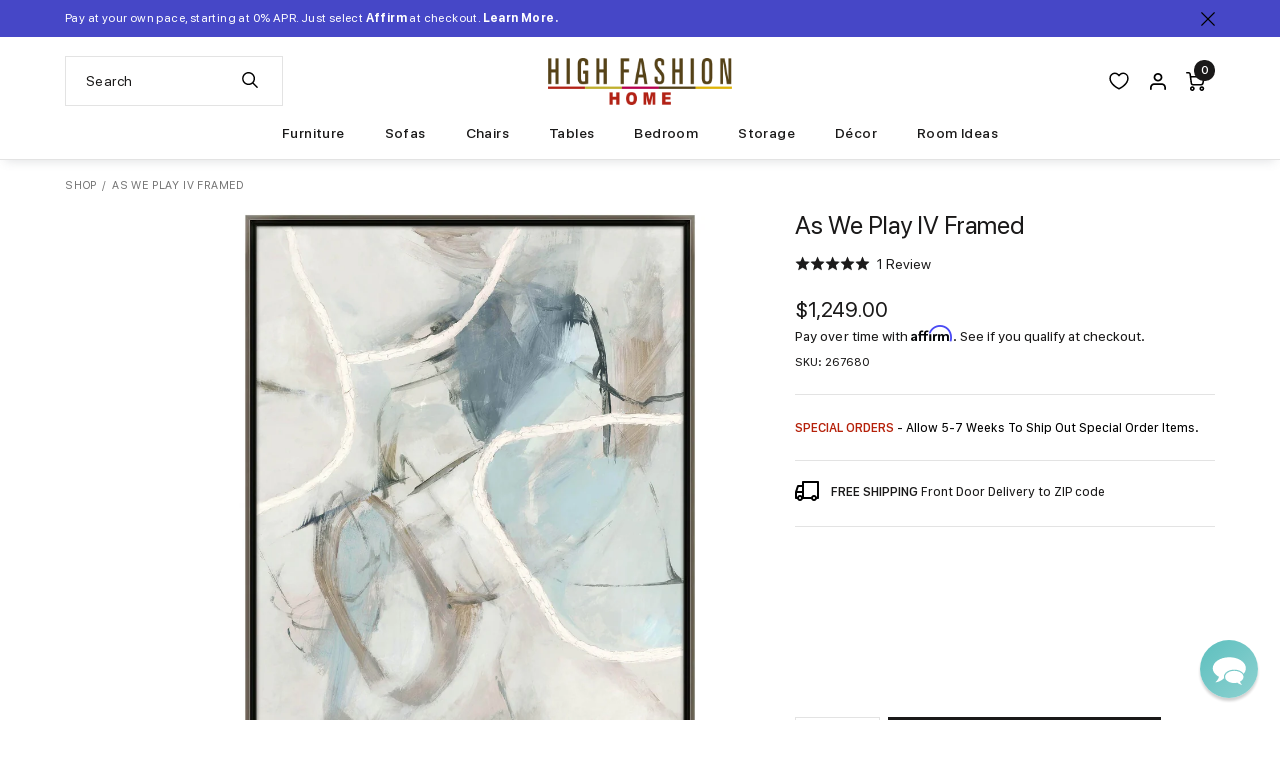

--- FILE ---
content_type: text/css
request_url: https://www.highfashionhome.com/cdn/shop/t/297/assets/theme.scss.css?v=14050135529384565141769118711
body_size: 4593
content:
/*! normalize.css v7.0.0 | MIT License | github.com/necolas/normalize.css */html{line-height:1.15;-ms-text-size-adjust:100%;-webkit-text-size-adjust:100%}body{margin:0}article,aside,footer,header,nav,section{display:block}h1{font-size:2em;margin:.67em 0}figcaption,figure,main{display:block}figure{margin:1em 40px}hr{box-sizing:content-box;height:0;overflow:visible}pre{font-family:monospace,monospace;font-size:1em}a{background-color:transparent;-webkit-text-decoration-skip:objects}abbr[title]{border-bottom:none;text-decoration:underline;text-decoration:underline dotted}b,strong{font-weight:inherit}b,strong{font-weight:bolder}code,kbd,samp{font-family:monospace,monospace;font-size:1em}dfn{font-style:italic}mark{background-color:#ff0;color:#000}small{font-size:80%}sub,sup{font-size:75%;line-height:0;position:relative;vertical-align:baseline}sub{bottom:-.25em}sup{top:-.5em}audio,video{display:inline-block}audio:not([controls]){display:none;height:0}img{border-style:none}svg:not(:root){overflow:hidden}button,input,optgroup,select,textarea{font-family:sans-serif;font-size:100%;line-height:1.15;margin:0}button,input{overflow:visible}button,html [type=button],[type=reset],[type=submit]{-webkit-appearance:button}button::-moz-focus-inner,[type=button]::-moz-focus-inner,[type=reset]::-moz-focus-inner,[type=submit]::-moz-focus-inner{border-style:none;padding:0}button:-moz-focusring,[type=button]:-moz-focusring,[type=reset]:-moz-focusring,[type=submit]:-moz-focusring{outline:1px dotted ButtonText}fieldset{padding:.35em .75em .625em}legend{box-sizing:border-box;color:inherit;display:table;max-width:100%;padding:0;white-space:normal}progress{display:inline-block;vertical-align:baseline}[type=checkbox],[type=radio]{box-sizing:border-box;padding:0}[type=number]::-webkit-inner-spin-button,[type=number]::-webkit-outer-spin-button{height:auto}[type=search]{-webkit-appearance:textfield;outline-offset:-2px}[type=search]::-webkit-search-cancel-button,[type=search]::-webkit-search-decoration{-webkit-appearance:none}::-webkit-file-upload-button{-webkit-appearance:button;font:inherit}details,menu{display:block}summary{display:list-item}canvas{display:inline-block}template{display:none}[hidden]{display:none}*,*:before,*:after{box-sizing:border-box}body,input,textarea,button,select{-webkit-font-smoothing:antialiased;-webkit-text-size-adjust:100%}a:focus{color:inherit}img{max-width:100%}form{margin:0}@media only screen and (max-width: 989px){input,textarea,select{font-size:16px}}button,input[type=submit],label[for]{cursor:pointer}optgroup{font-weight:700}option{color:#000;background-color:#fff}[tabindex="-1"]:focus{outline:none}a,button,[role=button],input,label,select,textarea{touch-action:manipulation}.clearfix{*zoom: 1}.clearfix:after{content:"";display:table;clear:both}.visually-hidden{position:absolute!important;overflow:hidden;clip:rect(0 0 0 0);height:1px;width:1px;margin:-1px;padding:0;border:0}:focus-visible{outline:3px solid #007bff!important;outline-offset:2px!important;border-radius:2px!important}.js-focus-hidden:focus{outline:none}.label-hidden{position:absolute!important;overflow:hidden;clip:rect(0 0 0 0);height:1px;width:1px;margin:-1px;padding:0;border:0}.no-placeholder .label-hidden,.visually-shown{position:inherit!important;overflow:auto;clip:auto;width:auto;height:auto;margin:0}.no-js:not(html){display:none}.no-js .no-js:not(html){display:block}.no-js .js{display:none}.supports-no-cookies:not(html){display:none}html.supports-no-cookies .supports-no-cookies:not(html){display:block}html.supports-no-cookies .supports-cookies{display:none}.skip-link:focus{position:absolute!important;overflow:auto;clip:auto;width:auto;height:auto;margin:0;color:#000;background-color:#fff;padding:15px;z-index:10000;transition:none}.grid{*zoom: 1;list-style:none;padding:0;margin:0 0 0 -30px}.grid:after{content:"";display:table;clear:both}.grid__item{float:left;padding-left:30px;width:100%}.grid__item[class*=--push]{position:relative}.grid--rev{direction:rtl;text-align:left}.grid--rev>.grid__item{direction:ltr;text-align:left;float:right}.one-whole{width:100%}.one-half{width:50%}.one-third{width:33.33333%}.two-thirds{width:66.66667%}.one-quarter{width:25%}.two-quarters{width:50%}.three-quarters{width:75%}.one-fifth{width:20%}.two-fifths{width:40%}.three-fifths{width:60%}.four-fifths{width:80%}.one-sixth{width:16.66667%}.two-sixths{width:33.33333%}.three-sixths{width:50%}.four-sixths{width:66.66667%}.five-sixths{width:83.33333%}.one-eighth{width:12.5%}.two-eighths{width:25%}.three-eighths{width:37.5%}.four-eighths{width:50%}.five-eighths{width:62.5%}.six-eighths{width:75%}.seven-eighths{width:87.5%}.one-tenth{width:10%}.two-tenths{width:20%}.three-tenths{width:30%}.four-tenths{width:40%}.five-tenths{width:50%}.six-tenths{width:60%}.seven-tenths{width:70%}.eight-tenths{width:80%}.nine-tenths{width:90%}.one-twelfth{width:8.33333%}.two-twelfths{width:16.66667%}.three-twelfths{width:25%}.four-twelfths{width:33.33333%}.five-twelfths{width:41.66667%}.six-twelfths{width:50%}.seven-twelfths{width:58.33333%}.eight-twelfths{width:66.66667%}.nine-twelfths{width:75%}.ten-twelfths{width:83.33333%}.eleven-twelfths{width:91.66667%}.show{display:block!important}.hide{display:none!important}.text-left{text-align:left!important}.text-right{text-align:right!important}.text-center{text-align:center!important}@media only screen and (max-width: 749px){.small--one-whole{width:100%}.small--one-half{width:50%}.small--one-third{width:33.33333%}.small--two-thirds{width:66.66667%}.small--one-quarter{width:25%}.small--two-quarters{width:50%}.small--three-quarters{width:75%}.small--one-fifth{width:20%}.small--two-fifths{width:40%}.small--three-fifths{width:60%}.small--four-fifths{width:80%}.small--one-sixth{width:16.66667%}.small--two-sixths{width:33.33333%}.small--three-sixths{width:50%}.small--four-sixths{width:66.66667%}.small--five-sixths{width:83.33333%}.small--one-eighth{width:12.5%}.small--two-eighths{width:25%}.small--three-eighths{width:37.5%}.small--four-eighths{width:50%}.small--five-eighths{width:62.5%}.small--six-eighths{width:75%}.small--seven-eighths{width:87.5%}.small--one-tenth{width:10%}.small--two-tenths{width:20%}.small--three-tenths{width:30%}.small--four-tenths{width:40%}.small--five-tenths{width:50%}.small--six-tenths{width:60%}.small--seven-tenths{width:70%}.small--eight-tenths{width:80%}.small--nine-tenths{width:90%}.small--one-twelfth{width:8.33333%}.small--two-twelfths{width:16.66667%}.small--three-twelfths{width:25%}.small--four-twelfths{width:33.33333%}.small--five-twelfths{width:41.66667%}.small--six-twelfths{width:50%}.small--seven-twelfths{width:58.33333%}.small--eight-twelfths{width:66.66667%}.small--nine-twelfths{width:75%}.small--ten-twelfths{width:83.33333%}.small--eleven-twelfths{width:91.66667%}.grid--uniform .small--one-half:nth-child(odd),.grid--uniform .small--one-third:nth-child(3n+1),.grid--uniform .small--one-quarter:nth-child(4n+1),.grid--uniform .small--one-fifth:nth-child(5n+1),.grid--uniform .small--one-sixth:nth-child(6n+1),.grid--uniform .small--two-sixths:nth-child(3n+1),.grid--uniform .small--three-sixths:nth-child(odd),.grid--uniform .small--one-eighth:nth-child(8n+1),.grid--uniform .small--two-eighths:nth-child(4n+1),.grid--uniform .small--four-eighths:nth-child(odd),.grid--uniform .small--five-tenths:nth-child(odd),.grid--uniform .small--one-twelfth:nth-child(12n+1),.grid--uniform .small--two-twelfths:nth-child(6n+1),.grid--uniform .small--three-twelfths:nth-child(4n+1),.grid--uniform .small--four-twelfths:nth-child(3n+1),.grid--uniform .small--six-twelfths:nth-child(odd){clear:both}.small--show{display:block!important}.small--hide{display:none!important}.small--text-left{text-align:left!important}.small--text-right{text-align:right!important}.small--text-center{text-align:center!important}}@media only screen and (min-width: 750px){.medium-up--one-whole{width:100%}.medium-up--one-half{width:50%}.medium-up--one-third{width:33.33333%}.medium-up--two-thirds{width:66.66667%}.medium-up--one-quarter{width:25%}.medium-up--two-quarters{width:50%}.medium-up--three-quarters{width:75%}.medium-up--one-fifth{width:20%}.medium-up--two-fifths{width:40%}.medium-up--three-fifths{width:60%}.medium-up--four-fifths{width:80%}.medium-up--one-sixth{width:16.66667%}.medium-up--two-sixths{width:33.33333%}.medium-up--three-sixths{width:50%}.medium-up--four-sixths{width:66.66667%}.medium-up--five-sixths{width:83.33333%}.medium-up--one-eighth{width:12.5%}.medium-up--two-eighths{width:25%}.medium-up--three-eighths{width:37.5%}.medium-up--four-eighths{width:50%}.medium-up--five-eighths{width:62.5%}.medium-up--six-eighths{width:75%}.medium-up--seven-eighths{width:87.5%}.medium-up--one-tenth{width:10%}.medium-up--two-tenths{width:20%}.medium-up--three-tenths{width:30%}.medium-up--four-tenths{width:40%}.medium-up--five-tenths{width:50%}.medium-up--six-tenths{width:60%}.medium-up--seven-tenths{width:70%}.medium-up--eight-tenths{width:80%}.medium-up--nine-tenths{width:90%}.medium-up--one-twelfth{width:8.33333%}.medium-up--two-twelfths{width:16.66667%}.medium-up--three-twelfths{width:25%}.medium-up--four-twelfths{width:33.33333%}.medium-up--five-twelfths{width:41.66667%}.medium-up--six-twelfths{width:50%}.medium-up--seven-twelfths{width:58.33333%}.medium-up--eight-twelfths{width:66.66667%}.medium-up--nine-twelfths{width:75%}.medium-up--ten-twelfths{width:83.33333%}.medium-up--eleven-twelfths{width:91.66667%}.grid--uniform .medium-up--one-half:nth-child(odd),.grid--uniform .medium-up--one-third:nth-child(3n+1),.grid--uniform .medium-up--one-quarter:nth-child(4n+1),.grid--uniform .medium-up--one-fifth:nth-child(5n+1),.grid--uniform .medium-up--one-sixth:nth-child(6n+1),.grid--uniform .medium-up--two-sixths:nth-child(3n+1),.grid--uniform .medium-up--three-sixths:nth-child(odd),.grid--uniform .medium-up--one-eighth:nth-child(8n+1),.grid--uniform .medium-up--two-eighths:nth-child(4n+1),.grid--uniform .medium-up--four-eighths:nth-child(odd),.grid--uniform .medium-up--five-tenths:nth-child(odd),.grid--uniform .medium-up--one-twelfth:nth-child(12n+1),.grid--uniform .medium-up--two-twelfths:nth-child(6n+1),.grid--uniform .medium-up--three-twelfths:nth-child(4n+1),.grid--uniform .medium-up--four-twelfths:nth-child(3n+1),.grid--uniform .medium-up--six-twelfths:nth-child(odd){clear:both}.medium-up--show{display:block!important}.medium-up--hide{display:none!important}.medium-up--text-left{text-align:left!important}.medium-up--text-right{text-align:right!important}.medium-up--text-center{text-align:center!important}}body,html{background-color:#fff}.page-width{*zoom: 1;max-width:1180px;padding:0 30px;margin:0 auto}.page-width:after{content:"";display:table;clear:both}.icon{display:inline-block;width:20px;height:20px;vertical-align:middle;fill:currentColor}.no-svg .icon{display:none}.icon--wide{width:40px}svg.icon:not(.icon--full-color) circle,svg.icon:not(.icon--full-color) ellipse,svg.icon:not(.icon--full-color) g,svg.icon:not(.icon--full-color) line,svg.icon:not(.icon--full-color) path,svg.icon:not(.icon--full-color) polygon,svg.icon:not(.icon--full-color) polyline,svg.icon:not(.icon--full-color) rect,symbol.icon:not(.icon--full-color) circle,symbol.icon:not(.icon--full-color) ellipse,symbol.icon:not(.icon--full-color) g,symbol.icon:not(.icon--full-color) line,symbol.icon:not(.icon--full-color) path,symbol.icon:not(.icon--full-color) polygon,symbol.icon:not(.icon--full-color) polyline,symbol.icon:not(.icon--full-color) rect{fill:inherit;stroke:inherit}.icon-fallback-text{position:absolute!important;overflow:hidden;clip:rect(0 0 0 0);height:1px;width:1px;margin:-1px;padding:0;border:0}.no-svg .icon-fallback-text{position:static!important;overflow:auto;clip:auto;width:auto;height:auto;margin:0}.payment-icons{-moz-user-select:"none";-ms-user-select:"none";-webkit-user-select:"none";user-select:"none";cursor:default}.icon-shopify-logo{width:82.28571px;height:24px}.rte img{height:auto}.rte table{table-layout:fixed}.rte ul,.rte ol{margin:0 0 15px 30px}.rte ul{list-style:disc outside}.rte ul ul{list-style:circle outside}.rte ul ul ul{list-style:square outside}.text-center.rte ul,.text-center.rte ol,.text-center .rte ul,.text-center .rte ol{margin-left:0;list-style-position:inside}.rte-table{max-width:100%;overflow:auto;-webkit-overflow-scrolling:touch}.rte__video-wrapper{position:relative;overflow:hidden;max-width:100%;padding-bottom:56.25%;height:0;height:auto}.rte__video-wrapper iframe{position:absolute;top:0;left:0;width:100%;height:100%}.rte__table-wrapper{max-width:100%;overflow:auto;-webkit-overflow-scrolling:touch}@media only screen and (max-width: 749px){.responsive-table{width:100%}.responsive-table thead{display:none}.responsive-table tr{display:block}.responsive-table tr,.responsive-table td{float:left;clear:both;width:100%}.responsive-table th,.responsive-table td{display:block;text-align:right;padding:15px;margin:0}.responsive-table td:before{content:attr(data-label);float:left;text-align:center;padding-right:10px}.responsive-table-row+.responsive-table-row,tfoot>.responsive-table-row:first-child{position:relative;margin-top:10px;padding-top:15px}.responsive-table-row+.responsive-table-row:after,tfoot>.responsive-table-row:first-child:after{content:"";display:block;position:absolute;top:0;left:15px;right:15px;border-bottom:1px solid #f6f6f6}}.btn{-moz-user-select:"none";-ms-user-select:"none";-webkit-user-select:"none";user-select:"none";-webkit-appearance:none;-moz-appearance:none;appearance:none;display:inline-block;width:auto;text-decoration:none;text-align:center;vertical-align:middle;white-space:nowrap;border:0}input,textarea,select{border:1px solid #f6f6f6;border-radius:0;max-width:100%}input[disabled],textarea[disabled],select[disabled]{cursor:default;background-color:#000;border-color:#000}textarea{min-height:100px}select{-webkit-appearance:none;-moz-appearance:none;appearance:none;background-position:right center;background-image:url(//www.highfashionhome.com/cdn/shop/t/297/assets/ico-select.svg?v=23749670985321071631765232808);background-repeat:no-repeat;background-position:right 10px center;background-color:transparent;padding-right:28px;text-indent:.01px;text-overflow:"";cursor:pointer}.ie9 select{padding-right:10px;background-image:none}select::-ms-expand{display:none}input.input-error,select.input-error,textarea.input-error{border-color:#000;background-color:#000;color:#000}.placeholder-svg{display:block;fill:#00000059;background-color:#0000001a;width:100%;height:100%;max-width:100%;max-height:100%;border:1px solid rgba(0,0,0,.2)}.placeholder-svg--small{width:480px}.placeholder-noblocks{padding:40px;text-align:center}.placeholder-background{position:absolute;top:0;right:0;bottom:0;left:0}.placeholder-background .icon{border:0}@font-face{font-display:swap;font-family:SF Compact Bold Italic;src:url(//www.highfashionhome.com/cdn/shop/t/297/assets/sf-compact-text-bold-italic.woff2?v=498554) format("woff2"),url(//www.highfashionhome.com/cdn/shop/t/297/assets/sf-compact-text-bold-italic.woff?v=498554) format("woff");font-style:normal;font-weight:400}@font-face{font-display:swap;font-family:SF Compact Bold;src:url(//www.highfashionhome.com/cdn/shop/t/297/assets/sf-compact-text-bold.woff2?v=141731825897727378961765232808) format("woff2"),url(//www.highfashionhome.com/cdn/shop/t/297/assets/sf-compact-text-bold.woff?v=99236272040527513261765232808) format("woff");font-style:normal;font-weight:400}@font-face{font-display:swap;font-family:SF Compact Italic;src:url(//www.highfashionhome.com/cdn/shop/t/297/assets/sf-compact-text-italic.woff2?v=19269650550886887691765232808) format("woff2"),url(//www.highfashionhome.com/cdn/shop/t/297/assets/sf-compact-text-italic.woff?v=111204248520508214741765232808) format("woff");font-style:normal;font-weight:400}@font-face{font-display:swap;font-family:SF Compact Medium;src:url(//www.highfashionhome.com/cdn/shop/t/297/assets/sf-compact-text-medium.woff2?v=39213941983906413181765232808) format("woff2"),url(//www.highfashionhome.com/cdn/shop/t/297/assets/sf-compact-text-medium.woff?v=118881249872979463211765232808) format("woff");font-style:normal;font-weight:400}@font-face{font-display:swap;font-family:SF Compact Regular;src:url(//www.highfashionhome.com/cdn/shop/t/297/assets/sf-compact-text-regular.woff2?v=19072159897040370671765232808) format("woff2"),url(//www.highfashionhome.com/cdn/shop/t/297/assets/sf-compact-text-regular.woff?v=22150526992668493801765232808) format("woff");font-style:normal;font-weight:400}@font-face{font-display:swap;font-family:SF Pro Bold Italic;src:url(//www.highfashionhome.com/cdn/shop/t/297/assets/sf-pro-display-bold-italic.woff2?v=183704023336782403601765232808) format("woff2"),url(//www.highfashionhome.com/cdn/shop/t/297/assets/sf-pro-display-bold-italic.woff?v=150057688807307964591765232808) format("woff");font-style:normal;font-weight:400}@font-face{font-display:swap;font-family:SF Pro Bold;src:url(//www.highfashionhome.com/cdn/shop/t/297/assets/sf-pro-display-bold.woff2?v=64788904607125217861765232808) format("woff2"),url(//www.highfashionhome.com/cdn/shop/t/297/assets/sf-pro-display-bold.woff?v=53748478669031004231765232808) format("woff");font-style:normal;font-weight:400}@font-face{font-display:swap;font-family:SF Pro Italic;src:url(//www.highfashionhome.com/cdn/shop/t/297/assets/sf-pro-display-italic.woff2?v=2934534467506400581765232808) format("woff2"),url(//www.highfashionhome.com/cdn/shop/t/297/assets/sf-pro-display-italic.woff?v=70465842432198445631765232808) format("woff");font-style:normal;font-weight:400}@font-face{font-display:swap;font-family:SF Pro Medium;src:url(//www.highfashionhome.com/cdn/shop/t/297/assets/sf-pro-display-medium.woff2?v=87432239890186493261765232808) format("woff2"),url(//www.highfashionhome.com/cdn/shop/t/297/assets/sf-pro-display-medium.woff?v=39966763070758725201765232808) format("woff");font-style:normal;font-weight:400}@font-face{font-display:swap;font-family:SF Pro Regular;src:url(//www.highfashionhome.com/cdn/shop/t/297/assets/sf-pro-display-regular.woff2?v=34505077835646064291765232808) format("woff2"),url(//www.highfashionhome.com/cdn/shop/t/297/assets/sf-pro-display-regular.woff?v=47490076099071954371765232808) format("woff");font-style:normal;font-weight:400}@font-face{font-display:swap;font-family:SFProText-Medium;src:url(//www.highfashionhome.com/cdn/shop/t/297/assets/sf-pro-text-medium.woff2?v=7212942983400340731765232808) format("woff2"),url(//www.highfashionhome.com/cdn/shop/t/297/assets/sf-pro-text-medium.woff?v=176002248455103980371765232808) format("woff");font-style:normal;font-weight:400}@font-face{font-display:swap;font-family:SFProText-Regular;src:url(//www.highfashionhome.com/cdn/shop/t/297/assets/sf-pro-text-regular.woff2?v=8626514208470331211765232808) format("woff2"),url(//www.highfashionhome.com/cdn/shop/t/297/assets/sf-pro-text-regular.woff?v=84137022663165789821765232808) format("woff");font-style:normal;font-weight:400}@font-face{font-display:swap;font-family:SFProText-Semibold;src:url(//www.highfashionhome.com/cdn/shop/t/297/assets/sf-pro-text-semibold.woff2?v=61638485376257539211765232808) format("woff2"),url(//www.highfashionhome.com/cdn/shop/t/297/assets/sf-pro-text-semibold.woff?v=153318784200823796111765232808) format("woff");font-style:normal;font-weight:400}*,*:after,*:before{box-sizing:border-box}article,aside,details,figcaption,figure,footer,header,img,hgroup,main,menu,nav,section,video{display:block}a,abbr,acronym,address,article,aside,audio,blockquote,body,canvas,cite,code,div,dd,dl,dt,em,figcaption,figure,fieldset,footer,form,header,hgroup,html,h1,h2,h3,h4,h5,h6,iframe,img,label,li,mark,menu,nav,ol,optgroup,p,pre,q,span,strong,sub,sup,table,tbody,td,textarea,tfoot,th,thead,tr,section,time,ul,video{margin:0;padding:0}a:hover,a:active,a:focus,object,*:focus{outline:0 none transparent}body,html{min-height:100%;-webkit-font-smoothing:antialiased;-moz-osx-font-smoothing:grayscale}button,select{text-transform:none}button{background:transparent;border:none;border-radius:0;cursor:pointer;display:inline-block;padding:0}button::-moz-focus-inner,input::-moz-focus-inner{border:0;padding:0}fieldset{border:none}html{-webkit-tap-highlight-color:transparent;-webkit-text-size-adjust:100%;-ms-text-size-adjust:100%}img,video{border:none;height:auto;max-width:100%;outline:none}input,optgroup,select,textarea{border-radius:0;color:inherit;font-family:inherit;font-size:100%;vertical-align:baseline;-webkit-appearance:none}input{line-height:normal;margin:0}input[type=number],input[type=search],input[type=text]{-webkit-appearance:none}input[type=password]{font-family:arial,sans-serif}input[type=submit]{cursor:pointer;border-radius:0;box-shadow:none;-webkit-appearance:none}table{border-collapse:collapse;border-spacing:0}td,th{padding:0}textarea{overflow:auto}ul{list-style-type:none}#apple-business-chat-button-container{display:none!important}iframe[src*=localhost]#preview-bar-iframe{display:none}.template-giftcard{color:#252525;display:table;font-family:SF Pro Regular,Helvetica,Arial,sans-serif;height:100%;padding:40px 20px;position:relative;text-align:center;width:100%}.template-giftcard *{font-weight:400}.template-giftcard a{color:#252525;text-decoration:none;transition:color .3s}.template-giftcard a:hover{color:#626871}.template-giftcard .apple-wallet-holder{margin-top:30px}.template-giftcard .apple-wallet-image{display:block;margin:0 auto}.template-giftcard .giftcard{margin:0 auto;max-width:375px}.template-giftcard .giftcard__code{display:block;font-family:SF Compact Medium,Helvetica,Arial,sans-serif;font-size:15px;margin-top:10px}.template-giftcard .giftcard__header{font-size:0;margin-bottom:30px}.template-giftcard .giftcard__message{font-size:13px;margin-top:10px}.template-giftcard .giftcard__subtitle{font-family:SF Compact Medium,Helvetica,Arial,sans-serif;font-size:19px;margin-top:20px;text-transform:uppercase}.template-giftcard .giftcard__title{font-family:SF Compact Medium,Helvetica,Arial,sans-serif;font-size:19px;margin-bottom:20px;text-transform:uppercase}.template-giftcard .giftcard-qr{margin-top:30px}.template-giftcard .giftcard-qr img{display:block;margin:0 auto}.template-giftcard .giftcard-shop{margin-top:33px}.template-giftcard .giftcard-shop__button{background:#252525;border:none;color:#fff;display:inline-block;font-family:SF Pro Bold,Helvetica,Arial,sans-serif;font-size:13px;letter-spacing:1px;line-height:17px;max-width:100%;overflow:visible;padding:13px 23px;text-align:center;text-decoration:none;text-transform:uppercase;transition:background-color .35s,color .35s;white-space:nowrap;width:100%}.template-giftcard .giftcard-shop__button:hover{background:#333;color:#fff}@media screen and (min-width: 768px){.template-giftcard .giftcard-shop__button{padding:17px 23px;width:270px}}.template-giftcard .giftcard-tag{font-size:13px;margin-top:10px}.template-giftcard main{display:table-cell;vertical-align:middle}.template-giftcard .print-giftcard{background:#252525;border:none;color:#fff;display:inline-block;font-family:SF Pro Bold,Helvetica,Arial,sans-serif;font-size:13px;letter-spacing:1px;line-height:17px;max-width:100%;overflow:visible;padding:13px 23px;text-align:center;text-decoration:none;text-transform:uppercase;transition:background-color .35s,color .35s;white-space:nowrap;width:100%}.template-giftcard .print-giftcard:hover{background:#333;color:#fff}@media screen and (min-width: 768px){.template-giftcard .print-giftcard{padding:17px 23px;width:270px}}.template-giftcard .print-giftcard-holder{margin-top:10px}.template-giftcard .site-logo{background-color:transparent;background-image:url(//www.highfashionhome.com/cdn/shop/t/297/assets/logo.png?v=19714255480001983731765232808);background-repeat:no-repeat;background-size:200px 51px;display:inline-block;font-size:0;height:51px;width:200px}@media screen and (min-width: 375px){.template-giftcard .site-logo{background-size:220px 55px;height:55px;width:220px}}@media print{@page{margin:.5cm}p{orphans:3;widows:3}html,body{background-color:#fff;color:#000}.template-giftcard .apple-wallet-holder,.template-giftcard .print-giftcard-holder,.template-giftcard .giftcard-shop{display:none}}.template-password{color:#252525;display:table;font-family:SF Pro Regular,Helvetica,Arial,sans-serif;height:100%;padding:40px 20px;position:relative;text-align:center;width:100%}.template-password a{color:#252525;text-decoration:none;transition:color .3s}.template-password a:hover{color:#626871}.template-password .contact-form{margin:0 auto 30px;max-width:300px}.template-password .contact-form button{background:#252525;border:none;color:#fff;display:inline-block;font-family:SF Pro Bold,Helvetica,Arial,sans-serif;font-size:13px;letter-spacing:1px;line-height:17px;max-width:100%;overflow:visible;padding:13px 23px;text-align:center;text-decoration:none;text-transform:uppercase;transition:all .35s;white-space:nowrap;width:100%}.template-password .contact-form button:hover{background:#626871;color:#fff}@media screen and (min-width: 768px){.template-password .contact-form button{padding:17px 23px}}.template-password .contact-form input[type=email]{background:#fff;border:1px solid #e2e2e2;color:#626871;font-family:SF Pro Regular,Helvetica,Arial,sans-serif;font-size:14px;height:48px;letter-spacing:.025rem;line-height:normal;margin-bottom:10px;text-align:center;-webkit-appearance:none;width:100%}.template-password .contact-form input[type=email]::-webkit-input-placeholder{color:#626871;opacity:1}.template-password .contact-form input[type=email]::-moz-placeholder{color:#626871;opacity:1}.template-password .contact-form input[type=email]:-ms-input-placeholder{color:#626871;opacity:1}.template-password .contact-form input[type=email]:-moz-placeholder{color:#626871;opacity:1}.template-password .contact-form label{display:none}.template-password .errors{font-size:14px;letter-spacing:.025rem;margin-bottom:30px}.template-password footer{font-size:15px;letter-spacing:.025rem;margin:30px auto 0;max-width:260px}.template-password footer a{display:inline-block}.template-password footer div{padding-top:10px}.js.login-active .template-password footer{display:none}.no-js .template-password footer{display:none}.template-password footer svg.icon{fill:#252525;transition:fill .3s}.template-password footer svg.icon:hover{fill:#626871}.template-password form{display:block}.template-password header{line-height:1;margin-bottom:30px}.template-password header h1{font-size:0;margin:0}.template-password iframe[src*=localhost]{display:none}.template-password #Login{margin:0 auto;max-width:280px}.template-password #Login button{background:#252525;border:none;color:#fff;display:inline-block;font-family:SF Pro Bold,Helvetica,Arial,sans-serif;font-size:13px;letter-spacing:1px;line-height:17px;max-width:100%;overflow:visible;padding:13px 23px;text-align:center;text-decoration:none;text-transform:uppercase;transition:all .35s;white-space:nowrap;width:100%}.template-password #Login button:hover{background:#626871;color:#fff}@media screen and (min-width: 768px){.template-password #Login button{padding:17px 23px}}.template-password #Login h4{font-family:SF Pro Regular,Helvetica,Arial,sans-serif;font-size:15px;font-weight:400;letter-spacing:.025rem;margin:0 0 30px}.template-password #Login input[type=password]{background:#fff;border:1px solid #e2e2e2;color:#626871;font-family:SF Pro Regular,Helvetica,Arial,sans-serif;font-size:14px;height:48px;letter-spacing:.025rem;line-height:normal;margin-bottom:10px;text-align:center;-webkit-appearance:none;width:100%;font-family:Arial,Helvetica,sans-serif}.template-password #Login input[type=password]::-webkit-input-placeholder{color:#626871;opacity:1}.template-password #Login input[type=password]::-moz-placeholder{color:#626871;opacity:1}.template-password #Login input[type=password]:-ms-input-placeholder{color:#626871;opacity:1}.template-password #Login input[type=password]:-moz-placeholder{color:#626871;opacity:1}.js .template-password #Login{height:0;overflow:hidden;width:0}.js.login-active .template-password #Login{height:auto;overflow:visible;width:auto}.template-password #Login label{display:none}.template-password #Login p{font-size:14px;letter-spacing:.025rem;margin-top:30px}.template-password #MainContent>a{color:#252525;display:inline-block;font-family:SF Pro Bold,Helvetica,Arial,sans-serif;font-size:15px;letter-spacing:.025rem;text-decoration:none;transition:color .3s}.template-password #MainContent>a:hover{color:#626871}.template-password #MainContent>a svg{display:none}.template-password #MainContent h2{font-family:SF Pro Bold,Helvetica,Arial,sans-serif;font-size:20px;font-weight:400;letter-spacing:.025rem;margin:0 0 10px}.template-password #MainContent h4{font-family:SF Pro Regular,Helvetica,Arial,sans-serif;font-size:15px;font-weight:400;letter-spacing:.025rem;margin:0 0 30px}.js.login-active .template-password #MainContent,.no-js .template-password #MainContent{display:none}.template-password #MainContent p{font-size:15px;letter-spacing:.025rem;margin-bottom:0}.template-password #MainContent .social-sharing{margin-top:10px;padding-bottom:20px}.template-password #MainContent .social-sharing a{font-size:0;display:inline-block;margin:0 5px 10px;vertical-align:middle}.template-password #MainContent .social-sharing a:hover svg{fill:#626871}.template-password #MainContent .social-sharing svg{fill:#252525;transition:fill .3s}.template-password .site-logo{background-color:transparent;background-image:url(//www.highfashionhome.com/cdn/shop/t/297/assets/logo.png?v=19714255480001983731765232808);background-repeat:no-repeat;background-size:220px 55px;display:inline-block;font-size:0;height:55px;width:220px}@media screen and (min-width: 480px){.template-password footer{max-width:none}.template-password footer a{margin-top:0}}@media screen and (min-width: 768px){.template-password{padding-bottom:80px;padding-top:80px}}.template-password__close{background:transparent;border:0;display:none;height:20px;line-height:20px;padding:0;position:absolute;right:20px;top:20px;width:20px;z-index:10}.template-password__close:hover svg>g{fill:#626871}.login-active .template-password__close{display:block}.template-password__close svg{height:20px;width:20px}.template-password__close svg>g{fill:#252525;transition:fill .3s}@media screen and (min-width: 768px){.template-password__close{right:40px;top:40px}}.template-password-inner{display:table-cell;text-align:center;vertical-align:middle}
/*# sourceMappingURL=/cdn/shop/t/297/assets/theme.scss.css.map?v=14050135529384565141769118711 */


--- FILE ---
content_type: text/css
request_url: https://www.highfashionhome.com/cdn/shop/t/297/assets/highfashionhome.css?v=11881583311898896161769118701
body_size: 26818
content:
@charset "UTF-8";body,html,select{-webkit-font-smoothing:antialiased}.flickity-enabled.is-draggable,html{-webkit-tap-highlight-color:transparent}.flickity-enabled:focus,img,video{outline:0}*,.lity *,:after,:before{box-sizing:border-box}.collection__link--image,.featured-catalog__link,.header,.minicart__image-wrap,.search__link{backface-visibility:hidden}h1,h2,h3,h4,h5,h6{font-weight:400;text-rendering:auto}article,aside,details,figcaption,figure,footer,header,hgroup,img,main,menu,nav,section,video{display:block}a,abbr,acronym,address,article,aside,audio,blockquote,body,canvas,cite,code,dd,div,dl,dt,em,fieldset,figcaption,figure,footer,form,h1,h2,h3,h4,h5,h6,header,hgroup,html,iframe,img,label,li,mark,menu,nav,ol,optgroup,p,pre,q,section,span,strong,sub,sup,table,tbody,td,textarea,tfoot,th,thead,time,tr,ul,video{margin:0;padding:0}:focus,a:active,a:focus,a:hover,object{outline:transparent 0}body,html{min-height:100%;-moz-osx-font-smoothing:grayscale;height:100%;margin:0}button,select{text-transform:none}button{background:0 0;border:none;border-radius:0;cursor:pointer;display:inline-block;padding:0}fieldset,img,video{border:none}button::-moz-focus-inner,input::-moz-focus-inner{border:0;padding:0}html{-webkit-text-size-adjust:100%;-ms-text-size-adjust:100%;overflow-y:auto;scrollbar-gutter:stable;touch-action:manipulation}img,video{height:auto;max-width:100%}input,optgroup,select,textarea{border-radius:0;color:inherit;font-family:inherit;font-size:100%;vertical-align:baseline;-webkit-appearance:none}input{line-height:normal;margin:0}input[type=number],input[type=search],input[type=text]{-webkit-appearance:none}input[type=password]{font-family:arial,sans-serif}input[type=submit]{cursor:pointer;border-radius:0;box-shadow:none;-webkit-appearance:none}table{border-collapse:collapse;border-spacing:0}td,th{padding:0}textarea{overflow:auto}ul{list-style-type:none}a{text-decoration:none}body{color:#1a1919;font-family:SF Pro Regular,Helvetica,Arial,sans-serif;font-size:13px;display:flex;flex-direction:column;min-height:100vh;overflow-x:clip}b,strong{font-family:SF Pro Bold,Helvetica,Arial,sans-serif;font-weight:400}iframe[src*=localhost]#preview-bar-iframe{display:none}body[class*=template-collection--room-ideas] main{position:relative}.overlay{background:#1a191980;height:100%;left:0;opacity:0;pointer-events:none;position:fixed;top:0;transition:opacity .35s ease,visibility .35s ease;visibility:hidden;width:100%;z-index:500}.menu-active .overlay{opacity:1;pointer-events:auto;visibility:visible}@media (min-width:768px){body{font-size:14px}.overlay{display:none}}.list-unstyled{margin:0;padding:0;list-style:none}.hidden{display:none!important}.visually-hidden{position:absolute!important;overflow:hidden;width:1px;height:1px;margin:-1px;padding:0;border:0;clip:rect(0 0 0 0);word-wrap:normal!important}.visually-hidden--inline{margin:0;height:1em}.overflow-hidden,.overflow-hidden-desktop,.overflow-hidden-mobile,.overflow-hidden-tablet{overflow:hidden}.field{position:relative;width:100%;display:flex;transition:box-shadow var(--duration-short) ease}@media screen and (min-width:769px){.overflow-hidden-mobile{overflow:auto}}.search__list.search__list--grid{padding-top:0}limespot-container.collection-products__wrap:empty{display:none}.product-grid-wrap{padding:0 15px;min-height:100vh}#main-search-filters{z-index:20}.page-title-wrap{padding:20px 15px 0}@media (min-width:769px){.product-grid-wrap{display:flex;align-items:flex-start;gap:35px;padding:0 25px}#main-search-filters{position:sticky;top:90px;z-index:20}.page-title-wrap{padding:30px 25px 0}.search-modal{width:25%}}@media (min-width:900px){.product-grid-wrap{gap:60px}}.search-modal .search__input{width:100%;padding:10px;border:none;background:#fff;min-height:44px}.search-modal .search-modal__input-container{display:flex;align-items:center;border:1px solid #e3e3e3;padding:0 10px;width:calc(100% - 70px)}.search-modal>.search-modal{opacity:1;animation:animateMenuOpen var(--duration-default) ease}.search-modal .modal-overlay{display:block}.search-modal.open .modal-overlay:after{position:absolute;content:"";background-color:#00000080;top:100%;left:0;right:0;height:100vh}.search-modal .reset__button{display:none;background:#d3d3d3;padding:5px;border-radius:50%;height:44px;width:44px}.search-modal .reset__button svg{height:10px;width:10px}.search-modal .search__button{min-height:44px;min-width:44px;position:relative;z-index:2}.search-modal #clear_search{text-decoration:underline;margin-left:10px;color:#000}@media (min-width:768px){.search-modal .reset__button{padding:0}.search-modal #clear_search{display:none}}.button--close-mobile-search{display:flex!important}@media (min-width:768px){.search-modal.open .reset__button{display:flex}.search-modal.open .search__button{display:none}.button--close-mobile-search{display:none!important}}.search-modal.open{min-height:calc(100% + var(--inputs-margin-offset) + (2 * var(--inputs-border-width)));height:100%}.search-modal__content{display:flex;align-items:center;justify-content:center;width:100%;height:100%;padding:0 5rem 0 1rem;line-height:calc(1 + .8 / var(--font-body-scale));position:relative}.search-modal__content-bottom{bottom:calc((var(--inputs-margin-offset)/ 2))}.search-modal__content-top{top:calc((var(--inputs-margin-offset)/ 2))}.search-modal__form{width:100%}.search-modal__close-button{position:absolute;right:.3rem}@media screen and (min-width:768px){.search-modal__close-button{right:1rem}.search-modal__content{padding:0 6rem}}@media screen and (min-width:990px){.overflow-hidden-tablet{overflow:auto}.search-modal__form{max-width:74.2rem}.search-modal__close-button{position:initial;margin-left:.5rem}}.collection-more__button-holder .collection-more__button{background-color:#000;color:#fff}.text-link--underlined{color:inherit;text-decoration:underline}[v-cloak]{display:none!important}input[type=checkbox]{left:-999em;opacity:0;position:absolute;top:0;visibility:hidden}input[type=checkbox]+label{cursor:pointer;display:inline-block;font-family:SF Pro Regular,Helvetica,Arial,sans-serif;font-size:13px;letter-spacing:.025rem;line-height:16px;min-height:16px;padding-left:23px;position:relative}input[type=checkbox]+label:after{background-image:url(//www.highfashionhome.com/cdn/shop/t/297/assets/icon-checkmark.svg?v=58648373768232689701765232808);background-position:center;background-repeat:no-repeat;background-size:10px 9px;content:"";font-size:9px;height:16px;left:0;opacity:0;position:absolute;top:0;visibility:hidden;width:16px}input[type=checkbox]+label:before{background:#fff;border:1px solid #adadad;content:"";display:inline-block;font-size:0;height:16px;left:0;position:absolute;top:0;width:16px}input[type=checkbox]:checked+label:after{opacity:1;visibility:visible}input[type=radio]{left:-999em;opacity:0;position:absolute;top:auto;visibility:hidden}input[type=radio]:checked+label:after{background:#949494;border-radius:100%;content:"";height:8px;left:4px;position:absolute;top:4px;width:8px}input[type=radio]+label{clear:left;cursor:pointer;display:block;float:left;font-size:13px;letter-spacing:.025rem;line-height:16px;min-height:16px;padding-left:23px;position:relative}input[type=radio]+label:before{background:#fff;border:1px solid #adadad;border-radius:100%;content:"";display:inline-block;font-size:0;height:16px;left:0;position:absolute;top:0;width:16px}.lity-content:after,.lity-wrap:before{content:""}main textarea,select{color:#1a1919;font-family:SF Pro Regular,Helvetica,Arial,sans-serif;font-size:14px;letter-spacing:.025rem;width:100%}main input[type=email],main input[type=tel],main input[type=date],main input[type=number],main input[type=search],main input[type=text],main input[type=password]{background:#fff;border:1px solid #e3e3e3;border-radius:0;box-shadow:none!important;color:#1a1919;font-family:SF Pro Regular,Helvetica,Arial,sans-serif;font-size:14px;letter-spacing:.025rem;height:48px;line-height:normal;padding:0 15px;width:100%}main input[type=email]::-webkit-input-placeholder,main input[type=tel]::-webkit-input-placeholder,main input[type=date]::-webkit-input-placeholder,main input[type=number]::-webkit-input-placeholder,main input[type=search]::-webkit-input-placeholder,main input[type=text]::-webkit-input-placeholder,main input[type=password]::-webkit-input-placeholder{color:#1a1919;line-height:inherit;opacity:1}main input[type=email]::-moz-placeholder,main input[type=tel]::-moz-placeholder,main input[type=date]::-moz-placeholder,main input[type=number]::-moz-placeholder,main input[type=search]::-moz-placeholder,main input[type=text]::-moz-placeholder,main input[type=password]::-moz-placeholder{color:#1a1919;line-height:inherit;opacity:1}main input[type=email]:-ms-input-placeholder,main input[type=tel]:-ms-input-placeholder,main input[type=date]:-ms-input-placeholder,main input[type=number]:-ms-input-placeholder,main input[type=search]:-ms-input-placeholder,main input[type=text]:-ms-input-placeholder,main input[type=password]:-ms-input-placeholder{color:#1a1919;line-height:inherit;opacity:1}main input[type=email]:-moz-placeholder,main input[type=tel]:-moz-placeholder,main input[type=date]:-moz-placeholder,main input[type=number]:-moz-placeholder,main input[type=search]:-moz-placeholder,main input[type=text]:-moz-placeholder,main input[type=password]:-moz-placeholder{color:#1a1919;line-height:inherit;opacity:1}main input[type=email]:focus,main input[type=email]:focus:required:invalid,main input[type=email]:focus:required:invalid:focus,main input[type=tel]:focus,main input[type=tel]:focus:required:invalid,main input[type=tel]:focus:required:invalid:focus,main input[type=date]:focus,main input[type=date]:focus:required:invalid,main input[type=date]:focus:required:invalid:focus,main input[type=number]:focus,main input[type=number]:focus:required:invalid,main input[type=number]:focus:required:invalid:focus,main input[type=search]:focus,main input[type=search]:focus:required:invalid,main input[type=search]:focus:required:invalid:focus,main input[type=text]:focus,main input[type=text]:focus:required:invalid,main input[type=text]:focus:required:invalid:focus,main input[type=password]:focus,main input[type=password]:focus:required:invalid,main input[type=password]:focus:required:invalid:focus,main textarea:focus,main textarea:focus:required:invalid,main textarea:focus:required:invalid:focus{border-color:#e3e3e3;box-shadow:none!important;color:#1a1919}main input[type=email],main input[type=password]{-webkit-appearance:none;-moz-appearance:none;appearance:none}.lity-close,select{-webkit-appearance:none}main textarea{background:#fff;border:1px solid #e3e3e3;border-radius:0;box-shadow:none!important;height:140px;max-width:100%;padding:13px 15px;resize:vertical}main textarea::-webkit-input-placeholder{color:#1a1919;line-height:inherit;opacity:1}main textarea::-moz-placeholder{color:#1a1919;line-height:inherit;opacity:1}main textarea:-ms-input-placeholder{color:#1a1919;line-height:inherit;opacity:1}main textarea:-moz-placeholder{color:#1a1919;line-height:inherit;opacity:1}select{background-color:#fff;background-image:url(//www.highfashionhome.com/cdn/shop/t/297/assets/select-chevron-down.svg?v=107370311190737437681765232808);background-position:right 15px center;background-repeat:no-repeat;background-size:12px 8px;border:1px solid #e3e3e3;border-radius:0;box-shadow:none;cursor:pointer;height:48px;line-height:normal;padding:0 43px 0 15px;-moz-appearance:none;text-align:left;text-indent:0}.flickity-page-dots,.lity-loader,.lity-wrap{text-align:center}select:focus:invalid:-moz-focusring{color:transparent;text-shadow:0 0 0 #1a1919}select:-moz-focusring{color:transparent;text-shadow:0 0 0 #ccc}select::-ms-expand{display:none}.shopify-challenge__container{padding:100px 0}@media (min-width:768px){.shopify-challenge__container{padding:150px 0}}@media (min-width:1024px){.shopify-challenge__container{padding:200px 0}}.shopify-challenge__container input[type=submit]{border-radius:0;font-family:SF Pro Medium,Helvetica,Arial,sans-serif;font-size:13px;letter-spacing:.075rem;line-height:17px;max-width:100%;overflow:visible;text-align:center;text-decoration:none;text-transform:uppercase;transition:background-color .35s,border-color .35s,color .35s;white-space:nowrap;width:auto;padding:10px 20px;display:block;margin-top:20px}.lity,.lity-loader{transition:opacity .3s ease}.no-touchevents .shopify-challenge__container input[type=submit]:hover{background:#333;border:1px solid #333;color:#fff}@media screen and (min-width:768px){.shopify-challenge__container input[type=submit]{letter-spacing:.1rem}}.shopify-challenge__message{margin-bottom:20px}/*! Flickity v2.1.2
https://flickity.metafizzy.co
---------------------------------------------- */.flickity-enabled{position:relative}.flickity-viewport{overflow:hidden;position:relative;height:100%}.flickity-slider{position:absolute;width:100%;height:100%}.flickity-enabled.is-draggable{tap-highlight-color:transparent;-webkit-user-select:none;-moz-user-select:none;user-select:none}.flickity-enabled.is-draggable .flickity-viewport{cursor:move;cursor:grab}.flickity-enabled.is-draggable .flickity-viewport.is-pointer-down{cursor:grabbing}.flickity-button{position:absolute;background:#ffffffbf;border:none;color:#333}.flickity-button:hover{background:#fff;cursor:pointer}.flickity-button:focus{outline:0;box-shadow:0 0 0 5px #19f}.flickity-button:active{opacity:.6}.flickity-button:disabled{opacity:.3;cursor:auto;pointer-events:none}.flickity-button-icon{fill:#333}.flickity-prev-next-button{top:50%;width:44px;height:44px;border-radius:50%;transform:translateY(-50%)}.flickity-prev-next-button.previous{left:10px}.flickity-prev-next-button.next{right:10px}.flickity-rtl .flickity-prev-next-button.previous{left:auto;right:10px}.flickity-rtl .flickity-prev-next-button.next{right:auto;left:10px}.flickity-prev-next-button .flickity-button-icon{position:absolute;left:20%;top:20%;width:60%;height:60%}.flickity-page-dots{position:absolute;width:100%;bottom:-25px;padding:0;margin:0;list-style:none;line-height:1}.flickity-rtl .flickity-page-dots{direction:rtl}.flickity-page-dots .dot{display:inline-block;width:10px;height:10px;margin:0 8px;background:#333;border-radius:50%;opacity:.25;cursor:pointer}.flickity-page-dots .dot.is-selected{opacity:1}.flickity-enabled.is-fade .flickity-slider>*{pointer-events:none;z-index:0}.collection-products .flickity-button:disabled,.featured-collection .flickity-button:disabled,.lity-iframe-container{pointer-events:auto}.flickity-enabled.is-fade .flickity-slider>.is-selected{pointer-events:auto;z-index:1}.lity,.lity-wrap{z-index:9990;position:fixed;top:0;outline:0!important;right:0;left:0;bottom:0}.fs-timeline-detail{background:#1a191980}.template-page #isp_search_result_page_container .isp_center_container_header:after{border-color:#e3e3e3}.template-page #isp_search_result_page_container .isp_custom_price_currency{color:#1a1919}.template-page #isp_search_result_page_container .isp_custom_price_input{border-color:#e3e3e3;border-radius:0}.template-page #isp_search_result_page_container .isp_custom_price_input::-webkit-input-placeholder{color:#a5a5a5}.template-page #isp_search_result_page_container .isp_custom_price_input::-moz-placeholder{color:#a5a5a5}.template-page #isp_search_result_page_container .isp_custom_price_input:-ms-input-placeholder{color:#a5a5a5}.template-page #isp_search_result_page_container .isp_custom_price_input:-moz-placeholder{color:#a5a5a5}.template-page #isp_search_result_page_container .isp_facet_check_box_icon{border-color:#e3e3e3!important}.template-page #isp_search_result_page_container .isp_facet_title{margin-bottom:13px}.template-page #isp_search_result_page_container .isp_facet_title_name{color:#1a1919;font-size:13px;font-weight:400;letter-spacing:.05rem;text-transform:uppercase}@media (min-width:768px){.template-page #isp_search_result_page_container .isp_facet_value{font-size:14px}}.template-page #isp_search_result_page_container .isp_facet_value a,.template-page #isp_search_result_page_container .isp_facet_value a:hover{color:#1a1919!important}.template-page #isp_search_result_page_container .isp_facet_value_name{font-size:smaller}.template-page #isp_search_result_page_container .isp_grid_product{border:none!important;margin-left:0!important;margin-right:10px!important}.template-page #isp_search_result_page_container .isp_grid_product:hover{border:none!important;box-shadow:none!important}@media (min-width:768px){.template-page #isp_search_result_page_container .isp_grid_product{margin-left:8%!important;margin-right:8%!important}}@media (min-width:1200px){.template-page #isp_search_result_page_container .isp_grid_product{margin-left:4.5%!important;margin-right:4.5%!important}}.template-page #isp_search_result_page_container .isp_search_term_highlight{background:0 0;font-weight:400}.template-page #isp_search_result_page_container .isp_single_facet_wrapper{border-color:#e3e3e3!important}.template-page #isp_search_result_page_container .swym-button.swym-add-to-wishlist-view-product{display:none}.template-page #isp_search_result_page_container .standalone-bottomline{display:flex;justify-content:center}.lity-container,.lity-wrap:before{display:inline-block;vertical-align:middle}.template-page #isp_search_result_page_container #isp_refine_nevigation #isp_watermark_img{height:16px!important;transform:translate3d(0,-1px,0);width:16px!important}/*! Lity - v2.3.1 - 2018-04-20
* http://sorgalla.com/lity/
* Copyright (c) 2015-2018 Jan Sorgalla; Licensed MIT */.lity{white-space:nowrap;background:#0b0b0b;background:#000000e6;opacity:0}.lity.lity-opened{opacity:1}.lity.lity-closed{opacity:0}.lity-wrap:before{height:100%;margin-right:-.25em}.lity-loader{z-index:9991;color:#fff;position:absolute;top:50%;margin-top:-.8em;width:100%;font-size:14px;font-family:Arial,Helvetica,sans-serif;opacity:0}.lity-loading .lity-loader{opacity:1}.lity-container{z-index:9992;position:relative;text-align:left;white-space:normal;max-width:100%;max-height:100%;outline:0!important}.lity-content{z-index:9993;width:100%;transform:scale(1);transition:transform .3s ease}.lity-closed .lity-content,.lity-loading .lity-content{transform:scale(.8)}.lity-content:after{position:absolute;left:0;top:0;bottom:0;display:block;right:0;width:auto;height:auto;z-index:-1;box-shadow:0 0 8px #0009}.lity-close,.lity-close:active,.lity-close:focus,.lity-close:hover,.lity-close:visited{padding:0;color:#fff;font-size:35px;font-family:Arial,Baskerville,monospace;line-height:35px;text-shadow:0 1px 2px rgba(0,0,0,.6);background:0 0;outline:0;box-shadow:none;border:0;text-align:center;text-decoration:none;font-style:normal}.lity-close{z-index:9994;width:35px;height:35px;position:fixed;right:0;top:0;cursor:pointer}.lity-close::-moz-focus-inner{border:0;padding:0}.lity-close:active{top:1px}.lity-image img{max-width:100%;display:block;line-height:0;border:0}.lity-facebookvideo .lity-container,.lity-googlemaps .lity-container,.lity-iframe .lity-container,.lity-vimeo .lity-container,.lity-youtube .lity-container{width:100%;max-width:964px}.lity-iframe-container{width:100%;height:0;padding-top:56.25%;overflow:auto;transform:translateZ(0);-webkit-overflow-scrolling:touch}.lity-iframe-container iframe{position:absolute;display:block;top:0;left:0;width:100%;height:100%;box-shadow:0 0 8px #0009;background:#000}.lity-hide{display:none}.pagination{display:flex;font-family:SF Pro Regular,Helvetica,Arial,sans-serif;font-size:0;justify-content:center;padding-bottom:15px;padding-top:15px;text-align:center}@media (min-width:1024px){.pagination{padding-bottom:20px;padding-top:20px}}@media (min-width:1200px){.pagination{padding-bottom:25px;padding-top:25px}}.pagination>*{display:inline-block;font-size:12px;height:26px;line-height:24px}.pagination .next,.pagination .prev,.pagination .prev a{font-size:0}.pagination .next,.pagination .page,.pagination .prev{border:1px solid #1a1919;color:#1a1919;margin:0 3px;text-align:center}.pagination .next a,.pagination .page a,.pagination .prev a{color:#1a1919;display:inline-block;min-width:26px;text-decoration:none;transition:background-color .3s,color .3s}.pagination .next a:before,.pagination .prev a:before{content:"";height:26px;transition:all .3s;width:26px;left:0;top:0}.pagination .next a:hover,.pagination .page a:hover,.pagination .prev a:hover{background:#1a1919;color:#fff}.pagination .next a{font-size:0;position:relative}.pagination .next a:before{background-image:url(//www.highfashionhome.com/cdn/shop/t/297/assets/icon-chevron-right.svg?v=46437672656204462211765232808);background-position:5px 4px;background-repeat:no-repeat;background-size:16px;position:absolute}.pagination .next a:hover:before{filter:invert(1)}.pagination .page.current{background:#1a1919;color:#fff;min-width:26px}.pagination .page.current a{color:#fff}.pagination .prev a{position:relative}.pagination .prev a:before{background-image:url(//www.highfashionhome.com/cdn/shop/t/297/assets/icon-chevron-left.svg?v=83772994955542895021765232808);background-position:4px 4px;background-repeat:no-repeat;background-size:16px;position:absolute}.button-border,.button-submit{display:inline-block;max-width:100%;overflow:visible;transition:background-color .35s,border-color .35s,color .35s;width:auto;font-size:13px;text-decoration:none;text-transform:uppercase;text-align:center;white-space:nowrap}.pagination .prev a:hover:before{filter:invert(1)}.button-border{border-radius:0;font-family:SF Compact Regular,Helvetica,Arial,sans-serif;letter-spacing:1.15px;line-height:17px;padding:10px 20px;background:#fff;border:1px solid #d2d2d2;color:#131415}@media screen and (min-width:768px){.button-border{letter-spacing:.1rem}}.button-border:focus,.button-border:hover{background:#333;border:1px solid #333;color:#fff}@media (min-width:768px){.pagination .next,.pagination .page,.pagination .prev{margin:0 4px}.button-border{height:48px;line-height:48px;letter-spacing:1.15px;padding-bottom:0;padding-top:0;min-width:296px}}.button-submit{border-radius:0;font-family:SFProText-Semibold,Helvetica,Arial,sans-serif;padding:0 20px;background:#1a1919;border:1px solid #1a1919;color:#fff;height:48px;letter-spacing:1.15px;line-height:48px;min-width:296px}@media screen and (min-width:768px){.button-submit{letter-spacing:.1rem}}.button-submit:focus,.button-submit:hover{background:#333;border:1px solid #333;color:#fff}.copy{color:inherit;font-family:SFProText-Regular,Helvetica,Arial,sans-serif;font-size:13px;letter-spacing:0;line-height:1.85714}.eyebrow,.link{font-family:SF Compact Regular,Helvetica,Arial,sans-serif}.copy:not(:last-child){margin-bottom:20px}@media (min-width:1024px){.copy{font-size:14px}.copy:not(:last-child){margin-bottom:26px}}.eyebrow-container:not(:last-child){margin-bottom:30px}.eyebrow{color:inherit;display:block;font-size:13px;letter-spacing:.8px;text-transform:uppercase}@media (min-width:1024px){.eyebrow-container:not(:last-child){margin-bottom:44px}.eyebrow{font-size:16px}}.link{align-items:center;color:#1a1919;display:flex;font-size:12px;letter-spacing:0;line-height:1.78571;text-decoration:none}.title,.title-small{color:inherit;font-family:SF Pro Regular,Helvetica,Arial,sans-serif;letter-spacing:0}.link>*+*{margin-left:5px}.link:focus .link__text,.link:hover .link__text{opacity:.5}.link__icon{width:10px}.link__icon svg{display:block;height:auto;width:100%}.link__text{text-decoration:underline;transition:.25s ease-in-out}.blog__excerpt-link,.breadcrumbs a,.not-found a{transition:color .3s;text-decoration:none}@media (min-width:1024px){.link{font-size:14px}.link>*+*{margin-left:10px}.link__icon{width:13px}}.title{font-size:21px}.title:not(:last-child){margin-bottom:30px}@media (min-width:576px){.title{font-size:27px}}@media (min-width:768px){.title{font-size:30px}}@media (min-width:1024px){.title{font-size:36px}.title:not(:last-child){margin-bottom:41px}}@media (min-width:1200px){.title{font-size:45px}}.title-small{font-size:21px}.not-found a,.not-found a:active,.not-found a:visited{color:#626871}.blog__excerpt-link,.blog__info,.not-found__title{font-family:SF Compact Regular,Helvetica,Arial,sans-serif}.title-small:not(:last-child){margin-bottom:30px}@media (min-width:576px){.title-small{font-size:27px}}@media (min-width:768px){.title-small{font-size:30px}.breadcrumbs--absolute{left:0;position:absolute;top:0;z-index:1}}.image-cover{height:100%;left:0;-o-object-fit:cover;object-fit:cover;position:absolute;top:0;width:100%}.not-found{text-align:center;padding:50px 20px}@media (min-width:1024px){.not-found{padding-left:25px;padding-right:25px}}@media (min-width:1200px){.not-found{padding-left:65px;padding-right:65px}}@media (min-width:1400px){.not-found{padding-left:105px;padding-right:105px}}@media (min-width:1600px){.not-found{padding-left:145px;padding-right:145px}}.no-touchevents .not-found a:hover{color:#1a1919}.not-found__title{display:inline-block;font-size:21px;line-height:1;text-transform:uppercase;margin-bottom:10px}@media (min-width:1024px){.not-found__title{font-size:23px}}@media (min-width:1200px){.not-found__title{font-size:25px}}.breadcrumbs{display:flex;flex-flow:row wrap;font-size:11px;padding:20px 0 17px}.breadcrumbs a,.breadcrumbs span{display:inline-block;letter-spacing:.05rem;line-height:1;margin-bottom:3px;text-transform:uppercase}.breadcrumbs a,.breadcrumbs a:active,.breadcrumbs a:visited{color:#737373}.no-touchevents .breadcrumbs a:hover{color:#1a1919}.breadcrumbs span{color:#737373}.breadcrumbs--absolute{padding-left:20px}.breadcrumbs--padding{padding-left:20px;padding-right:20px}.breadcrumbs__seperator{padding-left:5px;padding-right:5px}.breadcrumbs__seperator:after{content:"/"}.blog{padding:30px 20px 15px}@media (min-width:1024px){.blog{padding-left:25px;padding-right:25px;padding-bottom:20px}}@media (min-width:1200px){.blog{padding-left:65px;padding-right:65px;padding-bottom:25px}}@media (min-width:1400px){.blog{padding-left:105px;padding-right:105px}}@media (min-width:1024px){.blog{padding-top:40px}}.blog__articles{display:flex;flex-flow:row wrap;margin:0 -10px -30px}@media (min-width:375px){.blog__articles{margin-left:0;margin-right:0}}@media (min-width:480px){.blog__articles{margin-left:-10px;margin-right:-10px}}@media (min-width:1024px){.blog__articles{margin:0 -12px -40px}}@media (min-width:1200px){.blog{padding-top:50px}.blog__articles{margin:0 -20px -50px}}@media (min-width:1400px){.blog__articles{margin-left:-32px;margin-right:-32px}}@media (min-width:1600px){.blog{padding-left:145px;padding-right:145px}.blog__articles{margin-left:-44px;margin-right:-44px}}.blog__article{margin-bottom:30px;padding:0 10px;text-align:center;width:50%}@media (min-width:480px){.blog__article{width:33.33333333%}}@media (min-width:667px){.blog__article{width:25%}}@media (min-width:768px){.blog__article{width:20%}}@media (min-width:1024px){.blog__article{margin-bottom:40px;padding:0 12px;width:16.66666667%}}@media (min-width:1200px){.blog__article{margin-bottom:50px}}.blog__date{color:#737373}.blog__excerpt-link{display:block;font-size:11px;color:#1a1919;line-height:1.4;padding-top:8px}.blog__excerpt-link:active,.blog__excerpt-link:visited{color:#1a1919}.no-touchevents .blog__excerpt-link:hover{color:#626871}.blog__info,.blog__info:active,.blog__info:visited{color:#1a1919}.blog__holder{margin:0 auto;max-width:142px;width:100%}.blog__images{display:none}.blog__images-container{overflow-y:auto}.blog__image{background-size:cover;background-position:center center;background-repeat:no-repeat;padding-top:131.42857%;transition:opacity .3s}.blog__info{font-size:12px;text-decoration:none;transition:color .3s;line-height:1.2;padding:10px 10px 0}.blog-header__title,.blog__title{font-family:SF Compact Medium,Helvetica,Arial,sans-serif}.no-touchevents .blog__info:hover{color:#626871}.blog__link{display:block}.blog__title{font-size:14px;margin-bottom:3px}.blog-header__title{font-size:22px;line-height:1.4;margin-bottom:35px;text-transform:uppercase}@media (min-width:1024px){.blog-header__title{font-size:25px}}.blog-image-holder{border:1px solid #e3e3e3;overflow:hidden}.no-touchevents .blog-image-holder:hover .blog__image{opacity:.7}.blog-pagination{text-align:center}.blog-pagination__link{display:inline-block;height:25px;background-image:url(//www.highfashionhome.com/cdn/shop/t/297/assets/loading.gif?v=154988129632367355631765232808);background-position:center;background-repeat:no-repeat;background-size:25px;min-height:25px;width:25px}.template-blog .fancybox-bg{background:#1a191999}.template-blog .fancybox-content{max-width:100%;max-height:100%;padding:0}.template-blog .fancybox-slide--html{padding:64px 20px 20px}@media (min-width:768px){.template-blog .fancybox-slide--html{padding:64px}}.collection-categories__image{background-color:#1a191933;background-size:cover;background-position:center center;background-repeat:no-repeat;padding-top:100%;transition:transform .15s ease-out}.collection-categories--large .collection-categories__image{padding-top:69.59315%}.collection-categories__image-holder{backface-visibility:hidden;overflow:hidden}.no-touchevents .collection-categories__image-holder:hover .collection-categories__image{transform:scale(1.05)}.collection-categories__info{display:block;padding:10px 10px 0;text-align:center}@media (min-width:768px){.collection-categories__info{padding-top:13px}}.collection-categories__item{padding-left:3px;padding-right:3px;padding-bottom:15px;width:50%}@media (min-width:1024px){.collection-categories__info{padding-top:16px}.collection-categories__item{padding-bottom:20px}}@media (min-width:1200px){.blog-header__title{font-size:28px}.collection-categories__item{padding-bottom:25px}}.collection-categories--large .collection-categories__item{padding-bottom:20px}.collection-categories--more-padding .collection-categories__item{padding-bottom:25px}@media (min-width:667px){.collection-categories__item{width:33.33333333%}}@media (min-width:768px){.collection-categories__item{padding-left:4px;padding-right:4px}}@media (min-width:1024px){.collection-categories__item{padding-left:5px;padding-right:5px;width:25%}.collection-categories--large .collection-categories__item{padding-bottom:33px;width:33.33333333%}.collection-categories--more-padding .collection-categories__item{padding-bottom:40px}}.collection-categories__link{display:block}.collection-categories__list{display:flex;flex-flow:row wrap;padding:0 3px}.collection-categories-header__title,.collection-categories__title{display:inline-block;font-family:SF Compact Regular,Helvetica,Arial,sans-serif}.collection-categories--more-padding .collection-categories__list{padding-bottom:10px;padding-top:10px}.collection-categories--large .collection-categories__list{padding-bottom:13px}@media (min-width:768px){.collection-categories__list{padding:0 4px}}.collection-categories__title{font-size:15px;color:#1a1919;text-decoration:none;transition:color .3s}.collection-categories__title:active,.collection-categories__title:visited{color:#1a1919}.no-touchevents .collection-categories__title:hover{color:#626871}@media (min-width:1024px){.collection-categories__list{padding:0 5px}.collection-categories--large .collection-categories__list{padding-bottom:33px}.collection-categories--more-padding .collection-categories__list{padding-bottom:25px;padding-top:15px}.collection-categories__title{font-size:16px}}.collection-categories--large .collection-categories__title{color:#131415}.collection-categories-header{border-top:none;padding:25px 0 15px;text-align:center}@media (min-width:768px){.collection-categories-header{padding:30px 0 20px}}@media (min-width:1024px){.collection-categories-header{padding:40px 0 25px}}@media (min-width:1200px){.collection-categories__item{width:20%}.collection-categories__title{font-size:17px}.collection-categories-header{padding:50px 0 30px}.collection-categories--large .collection-categories-header{padding-bottom:55px;padding-top:120px}}.collection-categories--border-top .collection-categories-header{border-top:1px solid #e3e3e3}.collection-categories--large .collection-categories-header{padding-left:20px;padding-right:20px;text-align:left}.collection-categories-header__title{font-size:21px;line-height:1;text-transform:uppercase}.collection-category-hero__title,.collection-hero__title{font-family:SF Pro Regular,Helvetica,Arial,sans-serif}@media (min-width:1024px){.collection-categories-header__title{font-size:23px}}.collection-category-hero{position:relative}.collection-category-hero__image{height:auto;width:100%}.collection-category-hero__overlay{align-items:center;background:#1a191959;display:flex;flex-direction:column;justify-content:center;height:100%;left:0;padding-left:20px;padding-right:20px;position:absolute;top:0;width:100%}@media (min-width:1024px){.collection-category-hero__overlay{padding-left:25px;padding-right:25px}}@media (min-width:1200px){.collection-categories-header__title{font-size:25px}.collection-categories--large .collection-categories-header__title{font-size:50px}.collection-category-hero__overlay{padding-left:65px;padding-right:65px}}@media (min-width:1400px){.collection-category-hero__overlay{padding-left:105px;padding-right:105px}}@media (min-width:1600px){.collection-category-hero__overlay{padding-left:145px;padding-right:145px}}.collection-category-hero__title{color:#fff;font-size:35px}@media (min-width:768px){.collection-category-hero__title{font-size:50px}}@media (min-width:1024px){.collection-category-hero__title{font-size:60px}}@media (min-width:1200px){.collection-category-hero__title{font-size:70px}}.collection{position:relative;padding:15px 20px}@media (min-width:1024px){.collection{padding-left:25px;padding-right:25px;padding-bottom:20px}}@media (min-width:1200px){.collection{padding-left:65px;padding-right:65px;padding-bottom:25px}}@media (min-width:1400px){.collection-category-hero__title{font-size:80px}.collection{padding-left:105px;padding-right:105px}}@media (min-width:1600px){.collection{padding-left:145px;padding-right:145px}}@media (min-width:1024px){.collection{padding-top:20px}}@media (min-width:1200px){.collection{padding-top:25px}}.collection__list{display:flex;flex-flow:row wrap;margin:0 -10px;padding-top:15px}@media (min-width:1024px){.collection__list{padding-top:20px}}@media (min-width:768px){.collection__list{margin:0 -20px}.collection-hero .breadcrumbs a{color:#fff;text-decoration:none;transition:color .3s}.collection-hero .breadcrumbs a:active,.collection-hero .breadcrumbs a:visited{color:#fff}.no-touchevents .collection-hero .breadcrumbs a:hover{color:#a5a5a5}.collection-hero .breadcrumbs span{color:#fff}}@media (min-width:1024px){.collection__list{margin:0 -25px}}@media (min-width:1200px){.collection__list{padding-top:25px;margin:0 -35px}}.collection__no-matches{text-align:center;width:100%}.collection-hero__breadcrumbs--mobile{padding:0 20px}.collection-hero__breadcrumbs--no-mobile{display:none}.collection-hero__column--info{background:#484849;padding:20px}@media (min-width:768px){.collection-hero__breadcrumbs--mobile{display:none}.collection-hero__breadcrumbs--no-mobile{display:block}.collection-hero__columns{display:flex}.collection-hero__column{width:50%}.collection-hero__column--info{display:flex;flex-direction:column;order:1;padding:0 20px 15px}.collection-hero__column--image{order:2}.collection-hero__title{margin-top:auto}}.collection-hero__image{height:auto;width:100%}.collection-hero__title{color:#fff;font-size:30px}@media (min-width:1024px){.collection-hero__column--info{padding:5px 25px 25px}.collection-hero__title{font-size:40px}}@media (min-width:1200px){.collection-hero__title{font-size:50px}}.template-collection div[id^=isp_load_more]{padding-top:25px}.template-collection div[id^=isp_load_more]>a{border-radius:0;display:inline-block;font-family:SF Pro Medium,Helvetica,Arial,sans-serif;font-size:13px;letter-spacing:.075rem;line-height:17px;max-width:100%;overflow:visible;text-align:center;text-decoration:none;text-transform:uppercase;transition:background-color .35s,border-color .35s,color .35s;white-space:nowrap;width:auto;padding:10px 20px;background:#fff;border:1px solid #1a1919;color:#1a1919}.no-touchevents .template-collection div[id^=isp_load_more]>a:hover{background:#333;border:1px solid #333;color:#fff}@media screen and (min-width:768px){.template-collection div[id^=isp_load_more]>a{letter-spacing:.1rem}}.template-collection a.isp_product_image_href{display:block}.template-collection .affirm-as-low-as{display:none}.template-collection div.isp_center_container ul#isp_search_results_container{display:flex!important;flex-flow:row wrap;float:none;padding:15px 10px 0}@media (min-width:1024px){.template-collection div.isp_center_container ul#isp_search_results_container{padding-top:20px}}@media (min-width:1200px){.template-collection div.isp_center_container ul#isp_search_results_container{padding-top:25px}}.template-collection div.isp_center_container ul#isp_search_results_container li.isp_grid_product{border:none;display:block;float:none}.template-collection div.isp_center_container ul#isp_search_results_container li.isp_grid_product:hover{border:none;box-shadow:none}.template-collection div.isp_center_container ul#isp_search_results_container li.isp_grid_product div.isp_product_info:after,.template-collection div.isp_center_container ul#isp_search_results_container li.isp_grid_product div.isp_product_info:before{display:none}@media (min-width:769px){.template-collection div.isp_center_container ul#isp_search_results_container{padding-left:0;padding-right:0}}.template-collection div.isp_center_container #isp_search_res_progress{display:block!important;font-size:11px;height:auto!important;margin:0;padding-top:0;width:100%}.template-collection div.isp_center_container #isp_search_res_progress br,.template-collection div.isp_center_container #isp_search_res_progress img,.template-collection li.isp_grid_product .isp_product_color_swatch{display:none}.template-collection div.isp_center_container #isp_search_res_progress .collection-more-container{padding-top:15px}@media (min-width:1024px){.template-collection div.isp_center_container #isp_search_res_progress .collection-more-container{padding-top:20px}.template-collection li.isp_grid_product div.isp_product_info .isp_product_price_wrapper{font-size:13px}}@media (min-width:1200px){.template-collection div.isp_center_container #isp_search_res_progress .collection-more-container{padding-top:25px}}.template-collection #isp_search_results_container li.isp_grid_product div.isp_product_info{margin-top:10px}@media (min-width:1600px){.template-collection #isp_search_results_container li.isp_grid_product div.isp_product_info{margin-top:15px}}.template-collection li.isp_grid_product div.isp_product_image_wrapper a.isp_product_image_href{bottom:5px;height:auto;left:15px;position:absolute!important;right:15px;top:15px;width:auto}@media (min-width:768px){.template-collection li.isp_grid_product div.isp_product_image_wrapper{height:auto;padding-top:100%}}.template-collection li.isp_grid_product div.isp_product_info{background:0 0;text-align:left;float:none;margin-top:10px;padding:0}.template-collection li.isp_grid_product div.isp_product_info div{overflow:visible;text-overflow:clip}.template-collection li.isp_grid_product div.isp_product_info .isp_compare_at_price{display:inline-block;font-family:SF Pro Regular,Helvetica,Arial,sans-serif;opacity:1}.template-collection li.isp_grid_product div.isp_product_info .isp_product_price.isp_compare_at_price_exist{color:#b52009!important;font-family:SF Pro Bold,Helvetica,Arial,sans-serif;width:100%}.collection-more__button,.collection-more__legend,.collection-sort__title{font-family:SF Pro Medium,Helvetica,Arial,sans-serif}.template-collection li.isp_grid_product div.isp_product_info .isp_product_desc{display:none}.template-collection li.isp_grid_product div.isp_product_info .isp_product_price_wrapper{align-items:flex-end;color:#737373;display:flex;flex-flow:row-reverse wrap-reverse;float:none;justify-content:flex-end;line-height:1.2;margin:0;padding-right:25px;position:relative;text-transform:capitalize}@media (min-width:768px){.template-collection li.isp_grid_product div.isp_product_info .isp_product_price.isp_compare_at_price_exist{width:auto}.template-collection li.isp_grid_product div.isp_product_info .isp_product_price_wrapper{flex-flow:row-reverse wrap}}.template-collection li.isp_grid_product div.isp_product_info .isp_product_price_wrapper .from{padding-right:4px}.template-collection li.isp_grid_product div.isp_product_info .isp_product_price_wrapper .collection__free-shipping{position:absolute;right:0}.template-collection li.isp_grid_product div.isp_product_info .isp_product_title{display:block;font-size:13px;color:#1a1919;text-decoration:none;transition:color .3s;letter-spacing:.025rem;line-height:1.2;margin-bottom:5px;max-height:none;overflow:visible;padding-right:25px;text-overflow:clip}.template-collection li.isp_grid_product div.isp_product_info .isp_product_title:active,.template-collection li.isp_grid_product div.isp_product_info .isp_product_title:visited{color:#1a1919}.no-touchevents .template-collection li.isp_grid_product div.isp_product_info .isp_product_title:hover{color:#626871}@media (min-width:1024px){.template-collection li.isp_grid_product div.isp_product_info .isp_product_title{font-size:14px}}.template-collection .isp_product_price{padding-right:4px}.template-collection #isp_search_results_container button{background:#fff;border-radius:0;font-size:15px;line-height:1;opacity:.5;padding:0;position:absolute;right:0;top:0;transition:opacity .3s}.template-collection #isp_search_results_container button:before{bottom:-5px;content:"";display:block;left:-5px;position:absolute;right:-5px;top:-5px}.no-touchevents .template-collection #isp_search_results_container button:hover{opacity:1}.no-touchevents .template-collection #isp_search_results_container li.isp_grid_product div.isp_product_image_wrapper a.isp_product_image_href:hover .isp_product_image{transform:scale(1.05)!important}.template-collection #isp_search_results_container li.isp_grid_product .isp_product_image{left:0;top:0;transform:none;transition:transform .15s ease-out}@media (max-width:767px){.template-collection div.isp_center_container ul#isp_search_results_container li.isp_grid_product{height:auto;margin:0 10px 10px;width:calc(50% - 20px)}.template-collection div.isp_center_container ul#isp_search_results_container li.isp_grid_product:hover div.isp_product_info:after,.template-collection div.isp_center_container ul#isp_search_results_container li.isp_grid_product:hover div.isp_product_info:before{display:none}.template-collection li.isp_grid_product div.isp_product_image_wrapper{height:0;padding-top:100%}}@media (min-width:667px){.template-collection div.isp_center_container ul#isp_search_results_container li.isp_grid_product{width:calc(33.33333333% - 20px)}}@media (min-width:768px){.template-collection div.isp_center_container ul#isp_search_results_container li.isp_grid_product{height:auto;margin:0 10px 40px}}@media (min-width:769px){.template-collection div.isp_center_container ul#isp_search_results_container li.isp_grid_product{height:auto;margin:0 20px 40px;text-align:left;width:calc(50% - 40px)}.template-collection .isp_grid_product_skeleton:empty{animation:none;background:0 0;float:none!important;height:auto!important}}@media (min-width:1024px){.template-collection div.isp_center_container ul#isp_search_results_container li.isp_grid_product{margin-left:25px;margin-right:25px;width:calc(33.33333333% - 50px)}}@media (min-width:1400px){.template-collection li.isp_grid_product div.isp_product_info .isp_product_title{font-size:15px}.template-collection div.isp_center_container ul#isp_search_results_container li.isp_grid_product{margin:0 30px 50px;width:calc(25% - 60px)}}.template-collection .isp_single_facet_wrapper_skeleton:empty{animation:none;background:0 0;height:auto!important;margin-bottom:0!important}@media (max-width:767px){.template-collection .isp_grid_product_skeleton:empty{animation:none;background:0 0;float:none!important;width:calc(50% - 20px)}.template-collection .display_refine_slide{transform:translate(220px)}}@media (max-width:768px){.template-collection .display_refine_slide{transform:translate(220px)}}.template-collection :not(.horizontal) .isp_facet_title:not(.isp_sellable_only_title){background-image:url(//www.highfashionhome.com/cdn/shop/t/297/assets/icon-minus.svg?v=49373270352909516401765232808)!important;background-repeat:no-repeat;background-size:7px 7px}.template-collection :not(.horizontal) .collapsed .isp_facet_title:not(.isp_sellable_only_title){background-image:url(//www.highfashionhome.com/cdn/shop/t/297/assets/icon-plus.svg?v=4810248169890733171765232808)!important}.template-collection #isp_center_container.display_refine_slide .isp_center_container_header a.isp_refine_nevigation:after{background-image:url(//www.highfashionhome.com/cdn/shop/t/297/assets/icon-minus.svg?v=49373270352909516401765232808)}.template-collection #isp_center_container .isp_center_container_header{position:relative}.template-collection #isp_center_container .isp_center_container_header div.isp_sorting_and_result_view_wrapper{float:none;margin-left:auto}.template-collection #isp_center_container .isp_center_container_header a.isp_refine_nevigation{align-items:center;border:none;border-radius:0;color:#1a1919;display:flex;flex-flow:row nowrap;float:none;font-size:100%;height:50px;left:20px;line-height:50px;position:absolute;text-align:left;top:0;width:auto;z-index:1}.template-collection #isp_center_container .isp_center_container_header a.isp_refine_nevigation:after{background-image:url(//www.highfashionhome.com/cdn/shop/t/297/assets/icon-plus.svg?v=4810248169890733171765232808);background-position:center;background-repeat:no-repeat;background-size:7px 7px;content:"";display:inline-block;height:7px;margin:0 0 1px 4px;width:7px}.template-collection #isp_center_container .isp_center_container_header a.isp_refine_nevigation img{display:none}@media (min-width:769px){.template-collection .display_refine_slide{transform:none}.template-collection #isp_center_container .isp_center_container_header a.isp_refine_nevigation{display:none}}.template-collection .isp_center_container_header:after{border-color:#e3e3e3;height:1px}.template-collection .isp_center_container_header a.isp_refine_nevigation span.isp_refine_navigation_content{color:#1a1919;font-size:100%;letter-spacing:.05rem;padding-left:0;text-transform:uppercase}.template-collection .isp_center_container_header div.isp_results_summary_wrapper{position:absolute!important;overflow:hidden;clip:rect(0 0 0 0);height:1px;width:1px;margin:-1px;padding:0;border:0}.template-collection .isp_custom_price_container button.isp_custom_price_submit{align-items:center;background:#1a1919;border:none;border-radius:0;color:#fff;display:flex;flex-flow:row nowrap;font-weight:400;font-size:0;justify-content:center;margin-left:0;transition:background-color .3s}.no-touchevents .template-collection .isp_custom_price_container button.isp_custom_price_submit:hover{background:#333}.template-collection .isp_custom_price_container button.isp_custom_price_submit:after{background-image:url(//www.highfashionhome.com/cdn/shop/t/297/assets/icon-filter-price-submit.svg?v=34668020502033884621765232808);background-position:center;background-repeat:no-repeat;background-size:10px 10px;content:"";display:inline-block;height:10px;margin:1px 0 0 1px;width:10px}.template-collection .isp_custom_price_container label.isp_custom_price_currency{display:block;padding-right:4px}.template-collection .isp_custom_price_container input.isp_custom_price_input[type=number]{border-color:#e3e3e3;border-radius:0;margin-right:6px;max-width:none;min-width:1px;padding:0 5px 0 10px;width:62px}.template-collection .isp_custom_price_container input.isp_custom_price_input[type=number]::-webkit-input-placeholder{color:#a5a5a5}.template-collection .isp_custom_price_container input.isp_custom_price_input[type=number]::-moz-placeholder{color:#a5a5a5}.template-collection .isp_custom_price_container input.isp_custom_price_input[type=number]:-ms-input-placeholder{color:#a5a5a5}.template-collection .isp_custom_price_container input.isp_custom_price_input[type=number]:-moz-placeholder{color:#a5a5a5}.template-collection .isp_custom_price_container span.isp_custom_price_to_span{display:block;padding-right:6px}.template-collection .isp_custom_price_container .isp_custom_price_validatioon_error{padding-top:5px}.template-collection .isp_facet_value_color_swatch a{padding:0!important;text-indent:-18px!important}.template-collection .isp_facet_value_name_color_swatch{border-color:#e3e3e3;border-radius:0;height:16px;padding:0;transition:border-color .3s;width:100%}.no-touchevents .template-collection .isp_facet_value_name_color_swatch:hover,.template-collection .isp_facet_value_name_color_swatch.isp_swatch_selected{border-color:#1a1919}.template-collection #isp_left_container .isp_facet_value a div.isp_facet_check_box_icon.isp_facet_check_box_icon_not_checked{border-color:#e3e3e3}.template-collection #isp_left_container .isp_facet_value a div.isp_facet_check_box_icon.isp_facet_check_box_icon_checked{background:#1a1919;border-color:#1a1919}.template-collection #isp_left_container_facets .isp_custom_price_container{align-items:center;display:flex;flex-flow:row wrap}.template-collection #isp_left_container_facets .isp_facet_categories{position:absolute!important;overflow:hidden;clip:rect(0 0 0 0);height:1px;width:1px;margin:-1px;padding:0;border:0}.template-collection #isp_left_container_facets .isp_facet_value a .isp_facet_value_name .isp_facet_value_name_selected{font-weight:400}.template-collection #isp_left_container_facets .isp_search_res_facets_container .isp_facet_value a,.template-collection #isp_left_container_facets .isp_search_res_facets_container .isp_facet_value a:hover{color:#1a1919}.template-collection #isp_left_container_facets .isp_search_res_facets_container .isp_facet_value.isp_facet_value_color_swatch{display:inline-block;height:auto;margin:0 2px 2px 0;padding:0;width:28px}.template-collection #isp_left_container_facets .isp_search_res_facets_container .isp_single_facet_wrapper{border-color:#e3e3e3;margin-right:0}.template-collection #isp_left_container_facets .isp_search_res_facets_container .isp_single_facet_wrapper.collapsed{max-height:29px}.template-collection #isp_left_container_facets .isp_search_res_facets_container .isp_single_facet_wrapper .isp_facet_title{margin-bottom:13px}.template-collection #isp_search_result_page_container div.isp_center_container{padding:0}.template-collection #isp_search_result_page_container div.isp_center_container_header{padding:0 20px}@media (min-width:769px){.template-collection #isp_search_result_page_container div.isp_center_container_position{margin-left:220px}}@media (min-width:1024px){.template-collection #isp_search_result_page_container div.isp_center_container_header{padding:0 25px}.template-collection #isp_search_result_page_container div.isp_center_container_position{margin-left:225px}}.template-collection #isp_search_result_page_container div.isp_left_container{padding-left:20px;padding-top:17px}@media (max-width:767px){.template-collection #isp_search_result_page_container div.isp_left_container{margin-left:-220px;width:220px}}@media (max-width:768px){.template-collection #isp_search_result_page_container div.isp_left_container{margin-left:-220px;width:220px}}@media (min-width:769px){.template-collection #isp_search_result_page_container div.isp_left_container{width:220px!important}.csspositionsticky .template-collection #isp_search_result_page_container div.isp_left_container{position:sticky;top:110px;z-index:20}.template-collection .isp_sorting_and_result_view_wrapper #isp_search_res_sorting_menu{text-align:right}}@media (min-width:1024px){.template-collection #isp_search_result_page_container div.isp_left_container{padding-left:25px;transition:top .3s;width:225px!important}.csspositionsticky .template-collection #isp_search_result_page_container div.isp_left_container{top:146px}.csspositionsticky.header-scrolled .template-collection #isp_search_result_page_container div.isp_left_container{top:122px}}@media (min-width:1200px){.csspositionsticky .template-collection #isp_search_result_page_container div.isp_left_container{top:173px}.csspositionsticky.header-scrolled .template-collection #isp_search_result_page_container div.isp_left_container{top:134px}}@media (max-width:768px){.template-collection .isp_serp_left_nav_sticky{position:static;top:auto}}.template-collection .isp_single_facet_wrapper.isp_facet_color_family{display:flex;flex-flow:row wrap}.template-collection .isp_single_facet_wrapper.isp_facet_color_family .isp_facet_title{width:100%}.template-collection .isp_single_facet_wrapper .isp_facet_title .isp_facet_title_name{color:#1a1919;font-size:13px;font-weight:400;letter-spacing:.05rem;text-transform:uppercase}.template-collection .isp_sorting_and_result_view_wrapper #isp_search_res_sorting_menu>li{font-size:100%;width:100%!important}.template-collection .isp_sorting_and_result_view_wrapper #isp_search_res_sorting_menu>li>a{align-items:center;border:none;border-radius:0;display:flex;flex-flow:row nowrap;height:50px;justify-content:flex-end;line-height:50px;text-align:right;width:auto}.template-collection .isp_sorting_and_result_view_wrapper #isp_search_res_sorting_menu>li>a .caret{background-image:url(//www.highfashionhome.com/cdn/shop/t/297/assets/icon-plus.svg?v=4810248169890733171765232808);background-position:center;background-repeat:no-repeat;background-size:7px 7px;border:none;content:"";display:inline-block;font-weight:400;height:7px;margin:0 0 1px 4px!important;width:7px}.template-collection .isp_sorting_and_result_view_wrapper #isp_search_res_sorting_menu>li>a #sorting_chosen_name{color:#1a1919;letter-spacing:.05rem;text-transform:uppercase}.template-collection .isp_sorting_and_result_view_wrapper #isp_search_res_sorting_menu>li .dropdown-menu{background:#fff;border-color:#e3e3e3;border-style:solid;border-width:1px 0 0;border-radius:0;box-shadow:none;display:none;float:none;overflow:hidden;position:relative;padding:0;right:auto;top:auto;transition:opacity .3s,visibility .3s;width:100%!important;z-index:1}.template-collection .isp_sorting_and_result_view_wrapper #isp_search_res_sorting_menu>li .dropdown-menu a{display:block;font-size:14px;color:#1a1919;text-decoration:none;transition:color .3s;letter-spacing:.025rem;line-height:1.3!important;padding:0!important}.template-collection .isp_sorting_and_result_view_wrapper #isp_search_res_sorting_menu>li .dropdown-menu a:active,.template-collection .isp_sorting_and_result_view_wrapper #isp_search_res_sorting_menu>li .dropdown-menu a:visited{color:#1a1919}.no-touchevents .template-collection .isp_sorting_and_result_view_wrapper #isp_search_res_sorting_menu>li .dropdown-menu a:hover,.template-collection .isp_sorting_and_result_view_wrapper #isp_search_res_sorting_menu>li .dropdown-menu a.selected_sorting_value{color:#626871}.template-collection .isp_sorting_and_result_view_wrapper #isp_search_res_sorting_menu>li .dropdown-menu li{margin-bottom:5px}.template-collection .isp_sorting_and_result_view_wrapper #isp_search_res_sorting_menu>li .dropdown-menu li:first-child{padding-top:15px}.template-collection .isp_sorting_and_result_view_wrapper #isp_search_res_sorting_menu>li .dropdown-menu li:last-child{margin-bottom:15px}@media (min-width:769px){.template-collection .isp_sorting_and_result_view_wrapper #isp_search_res_sorting_menu>li .dropdown-menu a{font-size:13px}.template-collection .isp_sorting_and_result_view_wrapper #isp_search_res_sorting_menu>li .dropdown-menu li:first-child{padding-top:0}.template-collection .isp_sorting_and_result_view_wrapper #isp_search_res_sorting_menu>li .dropdown-menu li:last-child{margin-bottom:0}.template-collection .isp_sorting_and_result_view_wrapper #isp_search_res_sorting_menu>li .dropdown-menu{border-width:1px;display:block;min-width:160px;overflow:visible;opacity:0;padding:20px;position:absolute;right:0;text-align:left;top:100%;visibility:hidden;z-index:50}.template-collection .isp_sorting_and_result_view_wrapper #isp_search_res_sorting_menu>li{width:auto!important}.template-collection .isp_sorting_and_result_view_wrapper #isp_search_res_sorting_menu>.open>.dropdown-menu{opacity:1;visibility:visible}}.template-collection .isp_sorting_and_result_view_wrapper #isp_search_res_sorting_menu>li#search_res_sorting_title{display:none}.template-collection .isp_sorting_and_result_view_wrapper #isp_search_res_sorting_menu>.open>a .caret{background-image:url(//www.highfashionhome.com/cdn/shop/t/297/assets/icon-minus.svg?v=49373270352909516401765232808)}.template-collection .isp_sorting_and_result_view_wrapper #isp_search_res_sorting_menu>.open>.dropdown-menu>li:hover,.template-collection .isp_sorting_and_result_view_wrapper #isp_search_res_sorting_menu>.open>.dropdown-menu>li>a.selected_sorting_value{background:0 0}.template-collection .isp_sorting_and_result_view_wrapper ul#isp_search_res_sorting_menu{padding-left:0;width:100%}.template-collection li.isp_grid_product div.isp_product_info .isp_product_price_wrapper,.template-page--search-results li.isp_grid_product div.isp_product_info .isp_product_price_wrapper{font-size:0}.template-collection li.isp_grid_product div.isp_product_info .isp_compare_at_price{font-size:13px}.template-collection li.isp_grid_product div.isp_product_info .isp_product_price,.template-page--search-results li.isp_grid_product div.isp_product_info .isp_product_price{font-size:12px}@media (min-width:768px){.collection-menu{padding:0 20px}.collection-menu__columns{border-bottom:1px solid #e3e3e3;display:flex;flex-flow:row nowrap}}@media (min-width:1024px){.collection-menu{padding:0 25px}}.collection-menu__column--sort{padding:0 20px}.collection-sort{border-bottom:1px solid #e3e3e3}.collection-sort__item{margin-bottom:6px}.collection-sort__item:last-child{margin-bottom:0}.collection-sort__link{font-size:13px;color:#1a1919;text-decoration:none;transition:color .3s}.collection-sort__link:active,.collection-sort__link:visited{color:#1a1919}.no-touchevents .collection-sort__link:hover{color:#626871}@media (min-width:768px){.collection-menu__column--sort{margin-left:auto;padding:0}.collection-sort{border-bottom:none;position:relative}.collection-sort__item{margin-bottom:8px}.collection-sort__link{white-space:nowrap}}.collection-sort__list{display:none;margin-bottom:20px}@media (min-width:768px){.collection-sort__list{background:#fff;border:1px solid #e3e3e3;box-shadow:0 5px 10px -2px #62687133;display:block!important;margin-bottom:0;opacity:0;padding:20px;position:absolute;right:0;top:100%;transition:opacity .3s,visibility .3s;visibility:hidden;z-index:200}.hover .collection-sort__list{opacity:1;visibility:visible}}.collection-products .flickity-button:focus,.featured-carousel .flickity-button:focus,.featured-catalog .flickity-button:focus,.featured-collection .flickity-button:focus{box-shadow:none}.collection-sort__title{align-items:center;display:flex;cursor:pointer;flex-flow:row wrap;font-size:11px;letter-spacing:.05rem;line-height:1;padding:20px 0 18px;text-transform:uppercase}.collection-sort__title svg{height:7px;margin:0 0 1px 4px;width:7px}@media (min-width:768px){.collection-sort__title:hover{padding-left:40px}}.collection-more{font-size:0;margin-bottom:40px;position:relative;text-align:center;padding:15px 20px}@media (min-width:1024px){.collection-more{padding-bottom:20px;padding-top:20px}}@media (min-width:1024px){.collection-more{padding-left:25px;padding-right:25px}}@media (min-width:1200px){.collection-more{padding:25px 65px}}@media (min-width:1400px){.collection-more{padding-left:105px;padding-right:105px}}@media (min-width:1600px){.collection-more{padding-left:145px;padding-right:145px}}.collection-more.hide{height:0;margin:0;padding:0;overflow:hidden}@media (min-width:1200px){.collection-more{margin-bottom:50px}}@media (min-width:1400px){.collection-more{margin-bottom:60px}}.collection-more__button{border-radius:0;display:inline-block;font-size:13px;letter-spacing:.075rem;line-height:17px;max-width:100%;overflow:visible;text-align:center;text-decoration:none;text-transform:uppercase;transition:background-color .35s,border-color .35s,color .35s;white-space:nowrap;width:auto;padding:10px 20px;background:#fff;border:1px solid #1a1919;color:#1a1919;margin-top:25px}.no-touchevents .collection-more__button:hover{background:#333;border:1px solid #333;color:#fff}@media screen and (min-width:768px){.collection-more__button{letter-spacing:.1rem}}.collection-more__button.disable,.loading .collection-more__button{position:absolute!important;overflow:hidden;clip:rect(0 0 0 0);height:1px;width:1px;margin:-1px;padding:0;border:0}.collection-more__legend{font-size:14px;letter-spacing:.05rem;margin-bottom:15px}.collection-products-header__title,.collection-split__info-title{font-family:SF Compact Regular,Helvetica,Arial,sans-serif}.collection-more__loading{display:none;height:45px;background-image:url(//www.highfashionhome.com/cdn/shop/t/297/assets/loading.gif?v=154988129632367355631765232808);background-position:center;background-repeat:no-repeat;background-size:25px;min-height:25px;margin:25px auto 0;width:45px}.loading .collection-more__loading{display:block}.collection-more__progress{background:#efedee;display:inline-block;height:4px;position:relative;width:270px}.collection-more__progress-bar{background:#1a1919;height:100%;left:0;position:absolute;top:0}.collection-products{position:relative;padding-bottom:15px;padding-top:15px}@media (min-width:1024px){.collection-products{padding-bottom:20px;padding-top:20px}}.collection-products .flickity-button{background:#fff9;color:#1a1919}.collection-products .flickity-button:active{opacity:1}.collection-products .flickity-button:active:disabled{opacity:.3}.featured-carousel .flickity-button:active,.featured-catalog .flickity-button:active,.featured-collection .flickity-button:active,.fs-slider-next-button:focus-visible,.fs-slider-prev-button:focus-visible{opacity:1}.no-touchevents .collection-products .flickity-button:hover .flickity-button-icon{fill:#626871}.no-touchevents .collection-products .flickity-button:hover:disabled .flickity-button-icon{fill:#1a1919}.collection-products .flickity-button-icon{fill:#1a1919;transition:fill .3s}.collection-products .flickity-prev-next-button{align-items:center;border-radius:0;display:flex;height:40px;justify-content:center;width:30px}.collection-products .flickity-prev-next-button .flickity-button-icon{height:24px;left:auto;position:static;top:auto;width:24px}.collection-products .flickity-prev-next-button.next{right:10px}@media (min-width:1024px){.collection-products .flickity-prev-next-button.next{right:15px}}@media (min-width:1200px){.collection-products{padding-bottom:25px;padding-top:25px}.collection-products .flickity-prev-next-button.next{right:-30px}}.collection-products .flickity-prev-next-button.next svg{margin-left:-8px}.collection-products .flickity-prev-next-button.previous{left:10px}@media (min-width:1024px){.collection-products .flickity-prev-next-button.previous{left:15px}}@media (min-width:1200px){.collection-products .flickity-prev-next-button.previous{left:-30px}}.collection-products .flickity-prev-next-button.previous svg{margin-right:-8px}.collection-products .flickity-slider{display:flex;flex-flow:row wrap}.collection-products__list{display:flex;flex-flow:row wrap;margin:0 -10px;padding-top:15px}@media (min-width:1024px){.collection-products__list{padding-top:20px}}@media (min-width:768px){.collection-products__list{margin:0 -20px}}@media (min-width:768px) and (max-width:1023px){.collection-products__list[data-collection-products-carousel]{padding-left:40px;padding-right:40px}.collection-products__list[data-collection-products-carousel] .collection__item:nth-child(n+4){height:0;overflow:hidden}.collection-products__list[data-collection-products-carousel].flickity-enabled .collection__item:nth-child(n+4){height:auto;overflow:visible}}@media (min-width:1024px){.collection-products__list{margin:0 -25px}.collection-products__list[data-collection-products-carousel]{padding-left:45px;padding-right:45px}.collection-products__list[data-collection-products-carousel] .collection__item:nth-child(n+5){height:0;overflow:hidden}.collection-products__list[data-collection-products-carousel].flickity-enabled .collection__item:nth-child(n+5){height:auto;overflow:visible}}@media (min-width:1200px){.collection-products__list{padding-top:25px;margin:0 -35px}.collection-products__list[data-collection-products-carousel]{margin:0 -20px;padding-left:0;padding-right:0}}.collection-products__list.flickity-enabled{display:block}.collection-products__wrap{border-top:1px solid #e3e3e3;padding-left:20px;padding-right:20px}@media (min-width:1024px){.collection-products__wrap{padding-left:25px;padding-right:25px}}@media (min-width:1200px){.collection-products__wrap{padding-left:65px;padding-right:65px}}@media (min-width:1400px){.collection-products .flickity-prev-next-button.next{right:-40px}.collection-products .flickity-prev-next-button.previous{left:-40px}.collection-products__wrap{padding-left:105px;padding-right:105px}}@media (min-width:1600px){.collection-products__wrap{padding-left:145px;padding-right:145px}}.collection-products-header{border-top:none;padding:25px 0 15px;text-align:center}@media (min-width:768px){.collection-products-header{padding:30px 0 20px}}@media (min-width:1024px){.collection-products-header{padding:40px 0 25px}}.collection-products-header__title{display:inline-block;font-size:21px;line-height:1;text-transform:uppercase}@media (min-width:1024px){.collection-products-header__title{font-size:23px}}@media (min-width:1200px){.collection-products-header{padding:50px 0 30px}.collection-products-header__title{font-size:25px}}.collection-category-hero+.shopify-section--collection-products .collection-products{padding-top:0}.shopify-section--nosto.loaded+.shopify-section--collection-products{display:none}.collection-split{padding:15px 10px}@media (min-width:1024px){.collection-split{padding-bottom:20px;padding-top:20px}}@media (min-width:1200px){.collection-split{padding-bottom:25px;padding-top:25px}}.collection-split__info{display:block;padding-top:10px;text-align:center}.collection-split__info-title,.collection-split__label{display:inline-block;text-decoration:none;text-transform:uppercase}@media (min-width:768px){.collection-split__info{padding-top:13px}.collection-split__item{width:calc(50% - 5px)}}.collection-split__info-title{font-size:15px;color:#1a1919;transition:color .3s}.collection-split__info-title:active,.collection-split__info-title:visited{color:#1a1919}.no-touchevents .collection-split__info-title:hover{color:#626871}@media (min-width:1024px){.collection-split{padding-left:12px;padding-right:12px}.collection-split__info{padding-top:16px}.collection-split__info-title{font-size:16px}}@media (min-width:1200px){.collection-split__info-title{font-size:17px}}.collection-split__item{position:relative}.no-touchevents .collection-split__item:hover .collection-split__picture *{transform:scale(1.05)}@media (max-width:767px){.collection-split__list--info .collection-split__item--1{padding-bottom:16px}.collection-split__item--2{margin-top:10px}}@media (min-width:768px){.collection-split__item--1{margin-right:5px}.collection-split__item--2{margin-left:5px}}@media (min-width:1024px){.collection-split__item{width:calc(50% - 6px)}.collection-split__item--1{margin-right:6px}.collection-split__item--2{margin-left:6px}}.collection-split__label{border-radius:0;font-family:SF Pro Medium,Helvetica,Arial,sans-serif;font-size:13px;letter-spacing:.075rem;line-height:17px;max-width:100%;overflow:visible;text-align:center;transition:background-color .35s,border-color .35s,color .35s;white-space:nowrap;width:auto;padding:10px 20px;background:#fff;border:1px solid #fff;color:#1a1919;margin-top:15px}.collection-split__message,.collection-triple__title,.featured-carousel__info-title,.featured-catalog-header__title,.featured-collection-header__title,.featured-split__info-title{font-family:SF Compact Regular,Helvetica,Arial,sans-serif}.no-touchevents .collection-split__label:hover{background:#333;border:1px solid #333;color:#fff}@media screen and (min-width:768px){.collection-split__label{letter-spacing:.1rem}}@media (min-width:1024px){.collection-split__label{margin-top:20px}}.collection-split__link{display:block;overflow:hidden}.collection-split__message{font-size:14px;line-height:1.3;margin-top:10px}@media (min-width:375px){.collection-split__message{font-size:15px}}@media (min-width:768px){.collection-split__list{display:flex}.collection-split__message{font-size:16px}}@media (min-width:1024px){.collection-split__message{font-size:17px}}@media (min-width:1200px){.collection-split__message{font-size:18px}}.collection-split__overlay{align-items:center;background:#1a191940;color:#fff;display:flex;flex-direction:column;height:100%;justify-content:center;left:0;padding:0 20px;position:absolute;text-align:center;top:0;width:100%}.collection-split__picture,.collection-split__picture *,.collection-triple__image{height:auto;transition:transform 1s;width:100%}.collection-split__title{font-size:23px}@media (min-width:768px){.collection-split__overlay{padding:0 30px}.collection-split__title{font-size:30px}}@media (min-width:1024px){.collection-split__title{font-size:37px}}.collection-triple{padding:15px 10px}@media (min-width:1024px){.collection-triple{padding-bottom:20px;padding-top:20px}}@media (min-width:1200px){.collection-split__title{font-size:45px}.collection-triple{padding-bottom:25px;padding-top:25px}}.collection-triple__info{display:block;padding-top:10px;text-align:center}.collection-triple__item{position:relative}.no-touchevents .collection-triple__item:hover .collection-triple__image{transform:scale(1.05)}@media (max-width:767px){.collection-triple__item{padding-bottom:16px}.collection-triple__item+.collection-triple__item{margin-top:10px}.collection-triple__item:last-child{padding-bottom:0}}@media (min-width:768px){.collection-triple__info{padding-top:13px}.collection-triple__item{margin:0 5px;width:calc(33.33333333% - 10px)}}@media (min-width:1024px){.collection-triple{padding-left:12px;padding-right:12px}.collection-triple__info{padding-top:16px}.collection-triple__item{margin:0 6px;width:calc(33.33333333% - 12px)}}.collection-triple__link{display:block;overflow:hidden}@media (min-width:768px){.collection-triple__list{display:flex;margin:0 -5px}}.collection-triple__title{display:inline-block;font-size:15px;color:#1a1919;text-decoration:none;transition:color .3s}.collection-triple__title:active,.collection-triple__title:visited{color:#1a1919}.no-touchevents .collection-triple__title:hover{color:#626871}@media (min-width:1024px){.collection-triple__list{margin:0 -6px}.collection-triple__title{font-size:16px}}.featured-carousel{overflow:hidden;padding-bottom:15px;padding-top:15px}@media (min-width:1024px){.featured-carousel{padding-bottom:20px;padding-top:20px}}.featured-carousel .flickity-button{background:#fff9;color:#1a1919}.no-touchevents .featured-carousel .flickity-button:hover .flickity-button-icon{fill:#626871}.featured-carousel .flickity-button-icon{fill:#1a1919;transition:fill .3s}.featured-carousel .flickity-prev-next-button{align-items:center;border-radius:0;display:flex;height:40px;justify-content:center;width:30px}.featured-carousel .flickity-prev-next-button .flickity-button-icon{height:24px;left:auto;position:static;top:auto;width:24px}.featured-carousel .flickity-prev-next-button.next{right:25px}@media (min-width:375px){.featured-carousel .flickity-prev-next-button.next{right:35px}}@media (min-width:768px){.featured-carousel .flickity-prev-next-button.next{right:95px}}@media (min-width:1024px){.featured-carousel .flickity-prev-next-button.next{right:150px}}.featured-carousel .flickity-prev-next-button.next svg{margin-left:-8px}.featured-carousel .flickity-prev-next-button.previous{left:25px}@media (min-width:375px){.featured-carousel .flickity-prev-next-button.previous{left:35px}}@media (min-width:768px){.featured-carousel .flickity-prev-next-button.previous{left:95px}}@media (min-width:1024px){.featured-carousel .flickity-prev-next-button.previous{left:150px}}@media (min-width:1200px){.collection-triple__title{font-size:17px}.featured-carousel{padding-bottom:25px;padding-top:25px}.featured-carousel .flickity-prev-next-button.next{right:205px}.featured-carousel .flickity-prev-next-button.previous{left:205px}}.featured-carousel .flickity-prev-next-button.previous svg{margin-right:-8px}.featured-carousel .flickity-viewport{overflow:visible}.featured-carousel__info{display:block;padding-top:10px;text-align:center}@media (min-width:768px){.featured-carousel__info{padding-top:13px}}.featured-carousel__info-title{display:inline-block;font-size:15px;text-transform:uppercase}@media (min-width:1024px){.featured-carousel__info{padding-top:16px}.featured-carousel__info-title{font-size:16px}}.featured-carousel__item{margin:0 auto;width:calc(100% - 80px)}@media (min-width:375px){.featured-carousel__item{width:calc(100% - 100px)}}@media (min-width:768px){.featured-carousel__item{width:calc(100% - 220px)}}@media (min-width:1024px){.featured-carousel__item{width:calc(100% - 330px)}}.featured-carousel__link{display:block;margin:0 20px}@media (min-width:768px){.featured-carousel__link{margin:0 30px}.featured-catalog__columns{display:flex}}@media (min-width:1024px){.featured-carousel__link{margin:0 40px}}@media (min-width:1200px){.featured-carousel__info-title{font-size:17px}.featured-carousel__item{width:calc(100% - 440px)}.featured-carousel__link{margin:0 50px}}.featured-catalog .flickity-prev-next-button.next svg,.featured-collection .flickity-prev-next-button.next svg{margin-left:-8px}.featured-catalog .flickity-prev-next-button.previous svg,.featured-collection .flickity-prev-next-button.previous svg{margin-right:-8px}.featured-carousel__list{text-align:center}.featured-carousel__list .featured-carousel__item+.featured-carousel__item{height:0;overflow:hidden}.featured-carousel__list.flickity-enabled .featured-carousel__item+.featured-carousel__item{height:auto;overflow:visible}.featured-carousel__picture,.featured-carousel__picture *{height:auto;width:100%}.featured-catalog{overflow:hidden;padding-bottom:15px;padding-top:15px}@media (min-width:1024px){.featured-catalog{padding-bottom:20px;padding-top:20px}}@media (min-width:1200px){.featured-catalog{padding-bottom:25px;padding-top:25px}}.featured-catalog .flickity-button{background:#fff9;color:#1a1919}.no-touchevents .featured-catalog .flickity-button:hover .flickity-button-icon{fill:#626871}.featured-catalog .flickity-button-icon{fill:#1a1919;transition:fill .3s}.featured-catalog .flickity-prev-next-button{align-items:center;border-radius:0;display:flex;height:40px;justify-content:center;width:30px}.featured-catalog .flickity-prev-next-button .flickity-button-icon{height:24px;left:auto;position:static;top:auto;width:24px}.featured-catalog .flickity-prev-next-button.next{right:10px}.featured-catalog .flickity-prev-next-button.previous{left:10px}@media (max-width:767px){.featured-catalog__column--content{margin-top:10px}}@media (min-width:768px){.featured-catalog__column{width:50%}.featured-catalog__column--content{padding-left:5px}.featured-catalog__column--cover{padding-right:5px}}@media (min-width:1024px){.featured-catalog .flickity-prev-next-button.next{right:12px}.featured-catalog .flickity-prev-next-button.previous{left:12px}.featured-catalog__column--content{padding-left:6px}.featured-catalog__column--cover{padding-right:6px}}.featured-catalog__item{width:100%}.featured-catalog__link{display:block;overflow:hidden}.no-touchevents .featured-catalog__link:hover .featured-catalog__picture *{transform:scale(1.03)}.featured-grid__item:hover .featured-grid__image,.no-touchevents .featured-split__item:hover .featured-split__picture *{transform:scale(1.05)}.featured-catalog__list{text-align:center}.featured-catalog__list .featured-catalog__item+.featured-catalog__item{height:0;overflow:hidden}.featured-catalog__list.flickity-enabled .featured-catalog__item+.featured-catalog__item{height:auto;overflow:visible}.featured-catalog__picture,.featured-catalog__picture *{height:auto;transition:transform .15s ease-out;width:100%}.featured-catalog__wrap{background:#efedee;padding:30px 10px}@media (min-width:1024px){.featured-catalog__wrap{padding:40px 12px}}@media (min-width:1200px){.featured-catalog__wrap{padding:50px 12px}}.featured-catalog-header{padding:0 20px;text-align:center}.featured-catalog-header__link{color:#1a1919;text-decoration:none;transition:color .3s}.featured-catalog-header__link:active,.featured-catalog-header__link:visited{color:#1a1919}.no-touchevents .featured-catalog-header__link:hover{color:#626871}.featured-catalog-header__title{font-size:16px;letter-spacing:.05rem;margin-bottom:20px;text-transform:uppercase}@media (min-width:768px){.featured-catalog-header{text-align:left}.featured-catalog-header__title{font-size:19px}}@media (min-width:1024px){.featured-catalog-header{padding:0 25px}.featured-catalog-header__title{font-size:22px}}.featured-collection{overflow:hidden;padding-bottom:15px;padding-top:15px}@media (min-width:1024px){.featured-collection{padding-bottom:20px;padding-top:20px}}@media (min-width:1200px){.featured-catalog-header__title{font-size:25px;margin-bottom:25px}.featured-collection{padding-bottom:25px;padding-top:25px}}@media (min-width:768px){.featured-collection .collection__item{flex-grow:1;margin-bottom:0;min-height:100%}}.featured-collection .flickity-button{background:#fff9;color:#1a1919}.featured-collection .flickity-button:active:disabled{opacity:.3}.no-touchevents .featured-collection .flickity-button:hover .flickity-button-icon{fill:#626871}.no-touchevents .featured-collection .flickity-button:hover:disabled .flickity-button-icon{fill:#1a1919}.featured-collection .flickity-button-icon{fill:#1a1919;transition:fill .3s}.no-touchevents .footer-social__link:hover svg>g,.no-touchevents .header-nav-tools__icon:hover svg>g,.no-touchevents .header-search__submit:hover svg>g{fill:#626871}.featured-collection .flickity-prev-next-button{align-items:center;border-radius:0;display:flex;height:40px;justify-content:center;width:30px}.featured-collection .flickity-prev-next-button .flickity-button-icon{height:24px;left:auto;position:static;top:auto;width:24px}.featured-grid__image,.featured-grid__info{position:absolute;top:0;left:0;height:100%}.featured-collection .flickity-prev-next-button.next{right:-30px}.featured-collection .flickity-prev-next-button.previous{left:-30px}.featured-collection .flickity-slider{display:flex;flex-flow:row wrap}.featured-collection__item{width:50%}.featured-collection__list{display:flex;flex-flow:row wrap;margin:0 -10px}.featured-collection__list.flickity-enabled{display:block}@media (max-width:767px){.featured-collection__list{margin-bottom:-40px}}@media (min-width:768px){.featured-collection__list{margin:0 -20px}}@media (min-width:768px) and (max-width:1023px){.featured-collection__list .collection__item:nth-child(n+4){height:0;overflow:hidden}.featured-collection__list.flickity-enabled .collection__item:nth-child(n+4){height:auto;overflow:visible}}@media (min-width:1024px){.featured-collection__list{margin:0 -25px}.featured-collection__list .collection__item:nth-child(n+5){height:0;overflow:hidden}.featured-collection__list.flickity-enabled .collection__item:nth-child(n+5){height:auto;overflow:visible}}.featured-collection__wrap{border-top:1px solid #e3e3e3;padding:0 20px}@media (min-width:768px){.featured-collection__wrap{padding:0 60px}}@media (min-width:1024px){.featured-collection__wrap{padding:0 70px}}@media (min-width:1200px){.featured-collection__list{margin:0 -35px}.featured-collection__wrap{padding:0 80px}}@media (min-width:1400px){.featured-collection__wrap{padding:0 90px}}.featured-collection-header{border-top:none;padding:25px 0 15px;text-align:center}@media (min-width:768px){.featured-collection-header{padding:30px 0 20px}}@media (min-width:1024px){.featured-collection-header{padding:40px 0 25px}}.featured-collection-header__title{display:inline-block;font-size:21px;line-height:1;text-transform:uppercase}@media (min-width:1024px){.featured-collection-header__title{font-size:23px}}.shopify-section--nosto.loaded+.shopify-section--featured-collection{display:none}.featured-grid__copy{line-height:1.16667}@media (min-width:1200px){.featured-collection-header{padding:50px 0 30px}.featured-collection-header__title{font-size:25px}.featured-grid__copy{font-size:18px}}.featured-grid__info{align-items:center;color:#fff;display:flex;flex-direction:column;justify-content:center;padding:20px;width:100%}.featured-grid__item,.featured-grid__items{padding:5px}@media (min-width:600px){.featured-grid__items{display:flex;flex-wrap:wrap}.featured-grid__item{width:50%}}.featured-grid__image{background-size:cover;background-position:center center;background-repeat:no-repeat;width:100%;transition:transform .15s ease-out}.featured-grid__wrap,.featured-split__info,.featured-split__item{position:relative}.featured-grid__media{background-color:#efedee;overflow:hidden;position:relative}.featured-grid__media:before{content:"";display:block;padding-top:91.48936%}.featured-grid__title:not(:last-child){margin-bottom:9px}@media (max-width:767px){.featured-grid__title{font-size:30px}}.shopify-section--featured-grid+.shopify-section--featured-message .featured-message{padding-top:0}.featured-split{padding:15px 10px}@media (min-width:1024px){.featured-split{padding-bottom:20px;padding-top:20px}}@media (min-width:1200px){.featured-split{padding-bottom:25px;padding-top:25px}}.featured-split__info{display:block;padding-top:10px;text-align:center}.featured-split__info-title,.featured-split__label{display:inline-block;text-decoration:none;text-transform:uppercase}@media (min-width:768px){.featured-split__info{padding-top:13px}.featured-split__item{width:calc(50% - 5px)}}.featured-split__info-title{font-size:15px;color:#1a1919;transition:color .3s}.featured-split__info-title:active,.featured-split__info-title:visited{color:#1a1919}.no-touchevents .featured-split__info-title:hover{color:#626871}@media (min-width:1024px){.featured-split{padding-left:12px;padding-right:12px}.featured-split__info{padding-top:16px}.featured-split__info-title{font-size:16px}}@media (min-width:1200px){.featured-split__info-title{font-size:17px}}@media (max-width:767px){.featured-split__list--info .featured-split__item--1{padding-bottom:16px}.featured-split__item--2{margin-top:10px}}@media (min-width:768px){.featured-split__item--1{margin-right:5px}.featured-split__item--2{margin-left:5px}}@media (min-width:1024px){.featured-split__item{width:calc(50% - 6px)}.featured-split__item--1{margin-right:6px}.featured-split__item--2{margin-left:6px}}.featured-split__label{border-radius:0;font-family:SF Pro Medium,Helvetica,Arial,sans-serif;font-size:13px;letter-spacing:.075rem;line-height:17px;max-width:100%;overflow:visible;text-align:center;transition:background-color .35s,border-color .35s,color .35s;white-space:nowrap;width:auto;padding:10px 20px;background:#fff;border:1px solid #fff;color:#1a1919;margin-top:15px}.no-touchevents .featured-split__label:hover{background:#333;border:1px solid #333;color:#fff}.featured-item__info,.featured-split__overlay{background:#1a191940;position:absolute;width:100%;top:0;left:0}@media screen and (min-width:768px){.featured-split__label{letter-spacing:.1rem}}@media (min-width:1024px){.featured-split__label{margin-top:20px}}.featured-split__link{display:block;overflow:hidden}.featured-split__message{font-family:SF Compact Regular,Helvetica,Arial,sans-serif;font-size:14px;line-height:1.3;margin-top:10px}@media (min-width:375px){.featured-split__message{font-size:15px}}@media (min-width:768px){.featured-split__list{display:flex}.featured-split__message{font-size:16px}}@media (min-width:1024px){.featured-split__message{font-size:17px}}@media (min-width:1200px){.featured-split__message{font-size:18px}}.featured-split__overlay{align-items:center;color:#fff;display:flex;flex-direction:column;height:100%;justify-content:center;padding:0 20px;text-align:center}.featured-split__picture,.featured-split__picture *{height:auto;transition:transform .15s ease-out;width:100%}.featured-split__title{font-size:23px}@media (min-width:768px){.featured-split__overlay{padding:0 30px}.featured-split__title{font-size:30px}}@media (min-width:1024px){.featured-split__title{font-size:37px}}.featured-item{padding-bottom:15px;padding-top:15px}@media (min-width:1024px){.featured-item{padding-bottom:20px;padding-top:20px}}@media (min-width:1200px){.featured-split__title{font-size:45px}.featured-item{padding-bottom:25px;padding-top:25px}}.featured-item__info{height:100%}.featured-item__info-inner{padding:0 20px;text-align:center}.featured-item__item{position:relative;width:100%}.featured-item__label.fill,.featured-item__label.outline{display:inline-block;font-family:SF Pro Medium,Helvetica,Arial,sans-serif;font-size:13px;line-height:17px;overflow:visible;transition:background-color .35s,border-color .35s,color .35s;width:auto;padding:10px 20px;max-width:100%;text-decoration:none;text-transform:uppercase;text-align:center;white-space:nowrap}.featured-item__label{margin-top:15px}.featured-item__label.fill{border-radius:0;letter-spacing:.075rem;background:#fff;border:1px solid #fff;color:#1a1919}.no-touchevents .featured-item__label.fill:hover{background:#333;border:1px solid #333;color:#fff}@media screen and (min-width:768px){.featured-item__label.fill{letter-spacing:.1rem}}.featured-item__label.outline{border-radius:0;letter-spacing:.075rem;background:0 0;border:1px solid #fff;color:#fff}.featured-list__item-icon,.featured-list__item-info,.featured-list__item-link{transition:.3s ease-in-out}.no-touchevents .featured-item__label.outline:hover{background:#333;border:1px solid #333;color:#fff}.featured-list,.featured-list__items{border-top:1px solid #e3e3e3}@media screen and (min-width:768px){.featured-item__label.outline{letter-spacing:.1rem}}.featured-item__link{display:block;height:100%;left:0;outline-offset:-3px!important;position:absolute;top:0;font-size:0;width:100%}.featured-item__image-wrap,.featured-message__info{position:relative}.featured-item__link>.featured-item__info-inner{box-sizing:border-box;display:inline-block;max-width:100%;vertical-align:middle;width:100%}.featured-item__link:before{content:"";display:inline-block;height:100%;vertical-align:middle}.featured-item__list .featured-item__item+.featured-item__item{height:0;overflow:hidden}.featured-item__list.flickity-enabled .featured-item__item+.featured-item__item{height:auto;overflow:visible}.featured-item__title{color:#fff;font-family:SF Pro Regular,Helvetica,Arial,sans-serif;font-size:25px}@media (min-width:375px){.featured-item__title{font-size:35px}}@media (min-width:768px){.featured-item__title{font-size:60px}}@media (min-width:1024px){.featured-item__label{margin-top:20px}.featured-item__title{font-size:70px}}.featured-item__image-wrap--mobile-and-desktop:before{content:"";display:block;padding-top:calc((1024 / 767) * 100%)}@media (min-width:768px){.featured-item__image-wrap--mobile-and-desktop:before{padding-top:51.2%}.featured-list__items{width:calc(50% + 20px)}}.featured-item__image-wrap--desktop-only:before{content:"";display:block;padding-top:51.2%}.featured-list{padding-bottom:50px;padding-top:50px}@media (min-width:1024px){.featured-list{padding-bottom:60px;padding-top:60px}}@media (min-width:1200px){.featured-item__title{font-size:80px}.featured-list{padding-bottom:65px;padding-top:65px}}@media (min-width:1400px){.featured-list{padding-bottom:105px;padding-top:105px}}@media (min-width:1600px){.featured-list{padding-bottom:145px;padding-top:145px}}@media (min-width:1024px){.featured-list__items{width:calc(50% + 25px)}}.featured-list__item{border-bottom:1px solid #e3e3e3}.featured-list__item-icon{position:relative;top:3px}.featured-list__item-link:focus .featured-list__item-icon,.featured-list__item-link:hover .featured-list__item-icon{transform:translate3d(5px,0,0)}.featured-list__item-link:focus .featured-list__item-info,.featured-list__item-link:hover .featured-list__item-info{transform:translate3d(5px,0,0)}.featured-list__item-link{align-items:center;color:inherit;display:flex;justify-content:space-between;padding:18px 14px 21px 5px}.featured-list__item-link:focus,.featured-list__item-link:hover{background-color:#fbfbfb}.featured-list__item-subtitle{color:#737373}.featured-list__item-title{color:#1a1919;font-family:SFProText-Regular,Helvetica,Arial,sans-serif;font-size:16px;letter-spacing:0;line-height:30px}.featured-message__label,.featured-message__subtitle{font-family:SF Pro Medium,Helvetica,Arial,sans-serif}@media (min-width:1024px){.featured-list__item-title{font-size:20px;margin-bottom:5px}}.featured-list__title{margin-bottom:45px}.featured-list__wrap{padding-left:20px;padding-right:20px}@media (min-width:1024px){.featured-list__wrap{padding-left:25px;padding-right:25px}}@media (min-width:1200px){.featured-list__items{width:50%}.featured-list__title:not(:last-child){margin-bottom:51px}.featured-list__wrap{padding-left:65px;padding-right:65px}}@media (min-width:1400px){.featured-list__wrap{padding-left:105px;padding-right:105px}}@media (min-width:1600px){.featured-list__wrap{padding-left:145px;padding-right:145px}}.featured-message{padding-bottom:15px;padding-top:15px}@media (min-width:1024px){.featured-message{padding-bottom:20px;padding-top:20px}}@media (min-width:1200px){.featured-message{padding-bottom:25px;padding-top:25px}}.featured-message__image{height:auto;opacity:0;width:100%}.featured-message__info-inner{color:#fff;padding:30px 20px;text-align:center}@media (min-width:768px){.featured-message__info-inner{margin:0 auto;max-width:70%;padding:60px 0;width:100%}}@media (min-width:1024px){.featured-message__info-inner{max-width:60%;padding:80px 0}}@media (min-width:1200px){.featured-message__info-inner{max-width:710px;padding:100px 0}}.featured-message__label{border-radius:0;display:inline-block;font-size:13px;letter-spacing:.075rem;line-height:17px;max-width:100%;overflow:visible;text-align:center;text-decoration:none;text-transform:uppercase;transition:background-color .35s,border-color .35s,color .35s;white-space:nowrap;width:auto;padding:10px 20px;background:#fff;border:1px solid #fff;color:#1a1919;margin-top:25px}.no-touchevents .featured-message__label:hover{background:#333;border:1px solid #333;color:#fff}@media screen and (min-width:768px){.featured-message__label{letter-spacing:.1rem}}@media (min-width:1024px){.featured-message__label{margin-top:35px}}.featured-message__link{display:block;outline-offset:-3px!important}.featured-message__message{font-size:15px;letter-spacing:.05rem;line-height:1.3}@media (min-width:768px){.featured-message__message{font-size:16px}}@media (min-width:1024px){.featured-message__message{font-size:17px}}@media (min-width:1200px){.featured-message__label{margin-top:40px}.featured-message__message{font-size:18px;line-height:1.4}}.featured-message__picture{background-color:var(--media-background-color,transparent)}.featured-message__picture,.featured-message__picture *{height:100%;left:0;-o-object-fit:cover;object-fit:cover;position:absolute;top:0;width:100%}.featured-message-image,.featured-triple__item{position:relative}.featured-message__subtitle{display:inline-block;font-size:12px;letter-spacing:.05rem;margin-bottom:20px;text-transform:uppercase}.featured-social-header__title,.featured-triple__title{font-family:SF Compact Regular,Helvetica,Arial,sans-serif}@media (min-width:768px){.featured-message__subtitle{font-size:13px}}@media (min-width:1024px){.featured-message__subtitle{margin-bottom:25px}}@media (min-width:1200px){.featured-message__subtitle{margin-bottom:30px}}.featured-message__title{font-size:25px;margin-bottom:10px}@media (min-width:375px){.featured-message__title{font-size:30px}}@media (min-width:411px){.featured-message__title{font-size:33px}}@media (min-width:768px){.featured-message__title{font-size:35px}}@media (min-width:1024px){.featured-message__title{font-size:40px}}.featured-social{padding-bottom:15px;padding-top:15px}@media (min-width:1024px){.featured-social{padding-bottom:20px;padding-top:20px}}@media (min-width:1200px){.featured-message__title{font-size:45px}.featured-social{padding-bottom:25px;padding-top:25px}}.shopify-section--info-image-cards+.shopify-section--featured-social .featured-social{padding-top:0}.featured-social-header{border-top:1px solid #e3e3e3;padding:25px 0 15px;text-align:center}@media (min-width:768px){.featured-social-header{padding:30px 0 20px}}@media (min-width:1024px){.featured-social-header{padding:40px 0 25px}}.featured-social-header__title{display:inline-block;font-size:21px;line-height:1;text-transform:uppercase}@media (min-width:1024px){.featured-social-header__title{font-size:23px}}@media (min-width:1200px){.featured-social-header{padding:50px 0 30px}.featured-social-header__title{font-size:25px}}.fs-slider-next-button,.fs-slider-prev-button,.fs-timeline-entry{outline-offset:-3px!important}.featured-triple{padding:15px 10px}@media (min-width:1024px){.featured-triple{padding-bottom:20px;padding-top:20px}}@media (min-width:1200px){.featured-triple{padding-bottom:25px;padding-top:25px}}.featured-triple__image{height:auto;transition:transform .15s ease-out;width:100%}.featured-triple__title,.footer-base__link,.footer__link{text-decoration:none;transition:color .3s}.featured-triple__info{display:block;padding-top:10px;text-align:center}.no-touchevents .featured-triple__item:hover .featured-triple__image{transform:scale(1.05)}@media (max-width:767px){.featured-triple__item{padding-bottom:16px}.featured-triple__item+.featured-triple__item{margin-top:10px}.featured-triple__item:last-child{padding-bottom:0}}@media (min-width:768px){.featured-triple__info{padding-top:13px}.featured-triple__item{margin:0 5px;width:calc(33.33333333% - 10px)}}@media (min-width:1024px){.featured-triple{padding-left:12px;padding-right:12px}.featured-triple__info{padding-top:16px}.featured-triple__item{margin:0 6px;width:calc(33.33333333% - 12px)}}.featured-triple__link{display:block;overflow:hidden}@media (min-width:768px){.featured-triple__list{display:flex;margin:0 -5px}}.featured-triple__title{display:inline-block;font-size:15px;color:#1a1919}.featured-triple__title:active,.featured-triple__title:visited{color:#1a1919}.no-touchevents .featured-triple__title:hover{color:#626871}.footer__link,.footer__link:active,.footer__link:visited{color:#1a1919}@media (min-width:1024px){.featured-triple__list{margin:0 -6px}.featured-triple__title{font-size:16px}}.footer{padding-top:15px}@media (min-width:1024px){.footer{padding-top:20px}}@media (min-width:1200px){.featured-triple__title{font-size:17px}.footer{padding-top:25px}}.no-touchevents .footer__link:hover{color:#626871}.footer-base,.footer-base__link:active,.footer-base__link:visited{color:#1a1919}@media (max-width:767px){.footer .contact-form{padding:0 20px}.footer__link{display:block;font-size:14px;letter-spacing:.025rem;line-height:20px;outline-offset:-3px!important;padding:5px 20px}}@media (min-width:768px){.footer__item{margin-bottom:0}.footer__link{display:block;font-size:13px;line-height:20px;padding:5px 0}}@media (max-width:767px){.footer__list{display:none;padding-bottom:10px}}@media (min-width:768px){.footer__list{display:block!important}}@media (max-width:767px){.footer__title{color:#1a1919;cursor:pointer;display:block;font-family:SF Pro Medium,Helvetica,Arial,sans-serif;font-size:15px;height:52px;letter-spacing:.025rem;line-height:52px;outline-offset:-3px!important;padding:0 20px;position:relative;text-align:left;width:100%}.footer__title[data-toggle]:after{background-image:url(//www.highfashionhome.com/cdn/shop/t/297/assets/icon-minus.svg?v=49373270352909516401765232808);content:"";opacity:0;visibility:hidden}.footer__title[data-toggle]:before{background-image:url(//www.highfashionhome.com/cdn/shop/t/297/assets/icon-plus.svg?v=4810248169890733171765232808);background-position:center;background-repeat:no-repeat;background-size:12px 12px;content:"";-webkit-font-smoothing:antialiased;-moz-osx-font-smoothing:grayscale;font-style:normal;font-variant:normal;font-weight:400;speak:none;text-transform:none;height:12px;margin-top:-6px;position:absolute;right:20px;top:50%;width:12px}.footer__title[data-toggle].active-toggle:before{background-image:url(//www.highfashionhome.com/cdn/shop/t/297/assets/icon-minus.svg?v=49373270352909516401765232808)}.footer-column--newsletter .footer__title{font-size:16px;height:auto;line-height:1;margin-bottom:15px;text-align:center}.footer__title--no-mobile{display:none}}@media (min-width:375px){.footer-column--newsletter .footer__title{font-size:17px}}@media (min-width:768px){.footer-column--newsletter .footer__title,.footer__title{font-size:14px}.footer__title{font-family:SF Pro Medium,Helvetica,Arial,sans-serif;letter-spacing:.025rem;line-height:1;margin-bottom:12px}.footer__title--mobile{display:none}}.footer-base{border-top:1px solid #e3e3e3;padding:20px 0;text-align:center}@media (min-width:1200px){.footer-base{padding:25px 0}}.footer-base-columns{margin-left:auto;margin-right:auto;max-width:1800px;padding-left:20px;padding-right:20px}@media (min-width:1024px){.footer__title{margin-bottom:15px}.footer-base-columns{padding-left:25px;padding-right:25px}}@media (min-width:1200px){.footer-base-columns{padding-left:65px;padding-right:65px}}@media (min-width:1400px){.footer-base-columns{padding-left:105px;padding-right:105px}}@media (min-width:1600px){.footer-base-columns{padding-left:145px;padding-right:145px}}@media (min-width:768px){.footer-base-columns{display:flex;flex-flow:row wrap;justify-content:center}}.footer-base-column{display:flex;flex-flow:row wrap;font-size:12px;justify-content:center;letter-spacing:.025rem;line-height:1.3}@media (min-width:768px){.footer-base-column br{display:none}.footer-base-column--copyright{margin-left:8px}}@media (min-width:1024px){.footer-base-column--copyright{margin-left:10px}}.footer-base__item.full{width:100%}.footer-base__link{display:inline-block;margin:0 6px 8px;color:#1a1919}.no-touchevents .footer-base__link:hover{color:#626871}@media (min-width:768px){.footer-base__item.full{width:auto}.footer-base__link{margin:0 8px}.footer-columns{display:flex;flex-flow:row wrap;padding-bottom:40px}}@media (min-width:1024px){.footer-base__link{margin:0 10px}}.footer-compressed .footer-container,.footer-newsletter-message__alert--fail,.template-checkout .footer-container{display:none}@media (max-width:767px){.footer-base__link[href^="tel:"]{font-family:SF Pro Bold,Helvetica,Arial,sans-serif;font-size:14px}.footer-columns{margin:0 -20px}.footer-column--company{border-bottom:1px solid #e3e3e3}.footer-column--help{border-bottom:1px solid #e3e3e3;border-top:1px solid #e3e3e3}.footer-column--store{border-bottom:1px solid #e3e3e3}}@media (min-width:768px){.footer-column--help{margin-right:40px}}@media (min-width:1024px){.footer-column--help{margin-right:60px}}@media (min-width:1200px){.footer-columns{padding-bottom:60px}.footer-column--help{margin-right:90px}}@media (min-width:768px){.footer-column--store{margin-right:40px}}@media (min-width:1024px){.footer-column--store{margin-right:60px}}.footer-column--newsletter{padding-top:30px}@media (min-width:768px){.footer-column--newsletter{margin-left:auto;max-width:450px;padding:0;width:35%}.footer-container{border-top:1px solid #e3e3e3;padding-top:30px}}.footer-container{padding-left:20px;padding-right:20px}@media (min-width:1024px){.footer-container{padding-left:25px;padding-right:25px}}@media (min-width:1200px){.footer-column--store{margin-right:90px}.footer-container{padding-left:65px;padding-right:65px}}@media (min-width:1400px){.footer-container{padding-left:105px;padding-right:105px}}@media (min-width:1600px){.footer-container{padding-left:145px;padding-right:145px}}@media (min-width:1024px){.footer-container{padding-top:40px}}@media (min-width:1200px){.footer-container{padding-top:50px}}.template-index .footer-container{border-top:none;padding-top:0}@media (max-width:767px){.footer-klavio-form{padding:0 20px}}.footer-klavio-form *{font-family:SF Pro Regular,Helvetica,Arial,sans-serif!important}.footer-klavio-form form button{background:0 0!important;border:none!important;border-radius:0!important;color:#1a1919!important;height:48px!important;line-height:48px!important;padding:0!important;text-align:right!important;text-decoration:underline!important;transition:color .3s!important}.no-touchevents .footer-klavio-form form button:hover{background:0 0!important;color:#626871!important}.footer-klavio-form form input[type=email],.footer-klavio-form form input[type=text]{border-color:#fff!important;border-radius:0!important;font-family:SF Pro Regular,Helvetica,Arial,sans-serif!important;font-size:14px!important;height:48px!important;letter-spacing:.025rem!important;line-height:46px!important;padding-left:0!important}.header-annoucement__message,.header-nav-tools__count{font-family:SF Pro Medium,Helvetica,Arial,sans-serif}.footer-klavio-form form input[type=email]::-webkit-input-placeholder,.footer-klavio-form form input[type=text]::-webkit-input-placeholder{line-height:46px!important}.footer-klavio-form form input[type=email]::-moz-placeholder,.footer-klavio-form form input[type=text]::-moz-placeholder{line-height:46px!important}.footer-klavio-form form input[type=email]:-ms-input-placeholder,.footer-klavio-form form input[type=text]:-ms-input-placeholder{line-height:46px!important}.footer-klavio-form form input[type=email]:-moz-placeholder,.footer-klavio-form form input[type=text]:-moz-placeholder{line-height:46px!important}.footer-klavio-form__container{border-bottom:1px solid #adadad}.footer-newsletter__button{background:0 0;border:none;height:48px;color:#1a1919;transition:color .3s;line-height:48px;position:absolute;right:0;text-align:right;text-decoration:underline;top:0;width:58px}.footer-newsletter__button:active,.footer-newsletter__button:visited{color:#1a1919}.no-touchevents .footer-newsletter__button:hover{color:#626871}input[type=email].footer-newsletter__input{background:#fff;border:none;color:#1a1919;height:48px;letter-spacing:.025rem;line-height:normal;padding:0 58px 0 0;width:100%}input[type=email].footer-newsletter__input::-webkit-input-placeholder{color:#a5a5a5;opacity:1}input[type=email].footer-newsletter__input::-moz-placeholder{color:#a5a5a5;opacity:1}input[type=email].footer-newsletter__input:-ms-input-placeholder{color:#a5a5a5;opacity:1}input[type=email].footer-newsletter__input:-moz-placeholder{color:#a5a5a5;opacity:1}.footer-newsletter-catalog{padding-top:20px}.footer-newsletter-container{border-bottom:1px solid #adadad;position:relative}.footer-newsletter-catalog__link{cursor:pointer;color:#1a1919;text-decoration:none;transition:color .3s}.footer-newsletter-catalog__link:active,.footer-newsletter-catalog__link:visited{color:#1a1919}.no-touchevents .footer-newsletter-catalog__link:hover{color:#626871}.footer-newsletter-message{height:0;margin-top:10px;overflow:hidden}.error .footer-newsletter-message,.success .footer-newsletter-message{height:auto;overflow:visible}.footer-social__link,.footer-social__link svg{height:20px;width:20px}.error .footer-newsletter-message__alert--fail{display:block}.footer-newsletter-message__alert--success{display:none}.success .footer-newsletter-message__alert--success{display:block}.footer-social{padding-top:30px}@media (min-width:768px){.footer-social{padding-top:40px}}.footer-social__item{margin:0 10px 20px}.footer-social__link{display:block}.footer-social__link svg>g{transition:fill .3s}.footer-social__list{display:flex;flex-flow:row wrap}@media (max-width:767px){.footer-newsletter-catalog{padding-left:20px;padding-right:20px}.footer-social__list{justify-content:center}}@media (min-width:768px){.footer-social__item{margin:0 0 0 20px}.footer-social__list{justify-content:flex-end}}.shopify-section--footer{flex-shrink:0;margin-top:auto}.header{background:#fff;border-bottom:1px solid #e3e3e3;box-shadow:0 6px 10px -5px #62687133;display:flex;flex-direction:column;position:relative;transition:z-index .3s,transform .2s ease-out;z-index:510}.header-annoucement--hide,.header-compressed .header{display:none}.menu-active .header{transform:none!important;transition:none!important}.header__menu{height:30px;left:15px;margin-top:-15px;position:absolute;top:50%;width:30px}.header__menu:after,.header__menu:before{content:"";left:5px;position:absolute;width:20px}.header__menu:after{border-color:#1a1919;border-style:solid;border-width:2px 0;height:16px;top:7px}.header__menu:before{border-top:2px solid #1a1919;margin-top:-1px;top:50%}@media (min-width:768px){.header__menu{display:none}}.header-annoucement{background:#d4e9fc;color:#1a1919}.header-annoucement__button{align-items:center;display:flex;height:20px;justify-content:center;margin-top:-10px;position:absolute;right:15px;top:50%;width:20px}@media (max-width:767px){.header-annoucement__button svg{height:10px;width:10px}}@media (min-width:768px){.header-annoucement__button{right:17px}.header-annoucement__message{letter-spacing:.025rem}}@media (min-width:1024px){.footer-social__item{margin-left:22px}.header-annoucement__button{right:22px}}@media (min-width:1200px){.footer-social{padding-top:50px}.header-annoucement__button{right:62px}}@media (min-width:1400px){.header-annoucement__button{right:102px}}.header-annoucement__container{position:relative;padding:10px 40px 10px 20px}@media (min-width:1024px){.header-annoucement__container{padding:12px 25px}}@media (min-width:1200px){.header-annoucement__container{padding-left:65px;padding-right:65px}}@media (min-width:1400px){.header-annoucement__container{padding-left:105px;padding-right:105px}}@media (min-width:1600px){.header-annoucement__button{right:142px}.header-annoucement__container{padding-left:145px;padding-right:145px}}.header-annoucement__message{font-size:12px}@media (min-width:375px){.header-annoucement__message{font-size:13px}}.header-container{display:flex;flex-flow:row wrap;height:55px;padding-left:20px;padding-right:20px;position:relative;transition:height .3s;width:100%}@media (min-width:1024px){.header-container{padding-left:25px;padding-right:25px;height:76px}.header-scrolled .header-container{height:55px}}@media (min-width:1200px){.header-container{padding-left:65px;padding-right:65px;height:88px}}@media (min-width:1400px){.header-container{padding-left:105px;padding-right:105px}}@media (min-width:1600px){.header-container{padding-left:145px;padding-right:145px}}.header-logo{left:50%;margin-left:-55px;margin-top:-14px;position:absolute;top:50%;transition:margin .3s,width .3s;width:110px}@media (min-width:1024px){.header-logo{margin-left:-80px;margin-top:-20px;width:160px}.header-scrolled .header-logo{margin-left:-55px;margin-top:-13px;width:110px}}@media (min-width:1200px){.header-logo{margin-left:-92px;margin-top:-23px;width:184px}}.header-logo__image{height:auto;width:100%}.header-logo__link{display:block}.header-nav-tools{margin-left:auto}.header-nav-tools__count{background:#1a1919;border-radius:100%;color:#fff;font-size:12px;height:21px;line-height:21px;margin-top:-21px;position:absolute;right:0;text-align:center;top:50%;width:21px}.header-nav-tools__icon{align-items:center;color:#1a1919;display:flex;height:55px;justify-content:center}.header-nav-tools__icon svg>g{transition:fill .3s}.header-nav-tools__icon:before{bottom:0;content:"";left:-5px;position:absolute;right:-5px;top:0}.header-nav-tools__icon *{pointer-events:none}@media (min-width:768px){.header-nav-tools__icon{height:55px;transition:height .3s}.header-nav-tools__icon:before{left:-7px;right:-7px}.header-nav-tools__item--account{margin-left:15px}}@media (min-width:1024px){.header-nav-tools__icon{height:76px}.header-nav-tools__icon:before{left:-10px;right:-10px}.header-scrolled .header-nav-tools__icon{height:55px}}@media (min-width:1200px){.header-nav-tools__icon{height:88px}.header-nav-tools__icon:before{left:-12px;right:-12px}}.header-nav-tools__icon--search svg{height:17px;width:17px}.header-nav-tools__item{display:inline-block;position:relative;vertical-align:middle}@media (min-width:1024px){.header-nav-tools__item--account{margin-left:20px}}.header-nav-tools__item--cart{margin-left:11px;padding-right:10px}@media (min-width:768px){.header-nav-tools__item--cart{margin-left:15px}.header-nav-tools__item--search{display:none}}.header-nav-tools__item--wishlist svg{height:15px;width:17px}@media (max-width:767px){.header-nav-tools__item--account,.header-nav-tools__item--wishlist{display:none}}.header-nav-tools__list{font-size:0}.header-nav-tools-drop{background:#fff;border:1px solid #e3e3e3;box-shadow:0 5px 10px -2px #62687133;font-size:14px;opacity:0;outline:0!important;padding:20px;position:absolute;right:-44px;top:100%;transition:opacity .3s,visibility .3s;visibility:hidden;width:300px;z-index:10}.hover .header-nav-tools-drop{opacity:1;visibility:visible}.header-nav-tools-drop:before{bottom:100%;content:"";height:20px;left:0;position:absolute;width:100%}@media (min-width:1024px){.header-nav-tools__item--cart{margin-left:20px}.header-nav-tools-drop{right:-49px}.header-nav-tools-drop:before{height:30px}}.header-nav-tools-drop__item--account a,.header-nav-tools-drop__item--log-in a{border-radius:0;display:inline-block;font-family:SF Pro Medium,Helvetica,Arial,sans-serif;font-size:13px;letter-spacing:.075rem;line-height:17px;max-width:100%;overflow:visible;text-align:center;text-decoration:none;text-transform:uppercase;transition:background-color .35s,border-color .35s,color .35s;white-space:nowrap;width:100%;padding:10px 20px;background:#1a1919;border:1px solid #1a1919;color:#fff}.no-touchevents .header-nav-tools-drop__item--account a:hover,.no-touchevents .header-nav-tools-drop__item--log-in a:hover{background:#333;border:1px solid #333;color:#fff}@media screen and (min-width:768px){.header-nav-tools-drop__item--account a,.header-nav-tools-drop__item--log-in a{letter-spacing:.1rem}}.header-nav-tools-drop__item--log-in{padding-top:20px}.header-nav-tools-drop__item--log-out,.header-nav-tools-drop__item--register{padding-top:10px;text-align:center}.header-nav-tools-drop__item--log-out a,.header-nav-tools-drop__item--register a{color:#1a1919;text-decoration:none;transition:color .3s}.header-nav-tools-drop__item--log-out a:active,.header-nav-tools-drop__item--log-out a:visited,.header-nav-tools-drop__item--register a:active,.header-nav-tools-drop__item--register a:visited{color:#1a1919}.no-touchevents .header-nav-tools-drop__item--log-out a:hover,.no-touchevents .header-nav-tools-drop__item--register a:hover{color:#626871}.header-search{align-items:center;display:flex;flex-flow:row wrap;width:100%}@media (max-width:767px){.header-search{background:#fff;bottom:0;left:0;opacity:0;padding:0 20px;position:absolute;right:0;top:0;transition:height .3s;visibility:hidden;z-index:10}.search-active .header-search{opacity:1;visibility:visible}.search-transition .header-search{transition:opacity .3s,visibility .3s}}@media (min-width:768px){.header-search{height:55px;max-width:300px;transition:height .3s}}@media (min-width:1024px){.header-search{height:76px}.header-scrolled .header-search{height:55px}}@media (min-width:1200px){.header-search{height:88px}}.header-search__close{align-items:center;cursor:pointer;display:flex;height:30px;justify-content:flex-end;position:absolute;right:0;text-align:right;top:0;width:25px}.header-search__close svg{height:10px;width:10px}.header-search__container{position:relative;width:100%}input[type=search].header-search__input{background:#fff;border-color:#e3e3e3;border-style:solid;border-width:0 0 1px;color:#1a1919;height:30px;letter-spacing:.025rem;line-height:normal;padding:0 25px;width:100%}input[type=search].header-search__input::-webkit-input-placeholder{color:#1a1919;opacity:1}input[type=search].header-search__input::-moz-placeholder{color:#1a1919;opacity:1}input[type=search].header-search__input:-ms-input-placeholder{color:#1a1919;opacity:1}input[type=search].header-search__input:-moz-placeholder{color:#1a1919;opacity:1}@media (min-width:768px){.header-search__close{display:none}input[type=search].header-search__input{padding-right:0}}@media (min-width:1024px){input[type=search].header-search__input{height:40px}}.header-search__submit{align-items:center;display:flex;height:30px;justify-content:flex-start;left:0;position:absolute;top:0;width:25px}.header-search__submit svg>g{transition:fill .3s}@media (max-width:767px){.header-search__submit svg{height:14px;width:14px}}@media (min-width:1024px){.header-search__submit{height:40px}}@media (max-width:767px){.nav{background:#fff;height:100%;left:0;max-width:360px;min-width:272px;position:fixed;top:0;text-align:left;transform:translate(-100%);width:85%;z-index:510}.menu-active .nav{box-shadow:5px 10px 10px #1a191933;transform:translate(0)}.menu-transition .nav{transition:box-shadow .3s ease-in-out,transform .3s ease-in-out}}.hero-split__image-link:hover .hero-split__image,.no-touchevents .nav-promo__link[href]:hover .nav-promo__image{transform:scale(1.05)}@media (min-width:768px){.nav{position:relative}.nav__drop{background:#fff;border-color:#e3e3e3;border-style:solid;border-width:1px 0;box-shadow:0 6px 10px -5px #62687133;display:flex;flex-flow:row nowrap;justify-content:center;left:0;opacity:0;padding:20px 10px;position:absolute;right:0;text-align:center;top:100%;transition:opacity .25s,visibility .25s;visibility:hidden}.hover .nav__drop{opacity:1;visibility:visible}.nav__item--mobile{display:none}}.catalog-request form.contact-form select,.pages-contact__container form.contact-form select{box-shadow:none;cursor:pointer;text-indent:0;-webkit-appearance:none;-webkit-font-smoothing:antialiased}@media (min-width:1024px){.nav__drop{padding:25px 5px}}@media (min-width:1200px){.nav__drop{padding:30px 0}}.nav__link{color:#1a1919}@media (max-width:767px){.nav__item{border-bottom:1px solid #e3e3e3}.nav__item--mobile{background:#f4f2f3;border-color:#dedede}.nav__link{color:#1a1919;cursor:pointer;display:block;font-family:SF Pro Medium,Helvetica,Arial,sans-serif;font-size:15px;height:52px;letter-spacing:.025rem;line-height:52px;padding:0 20px;position:relative;text-align:left;width:100%}.nav__link[data-toggle]:after{background-image:url(//www.highfashionhome.com/cdn/shop/t/297/assets/icon-minus.svg?v=49373270352909516401765232808);content:"";opacity:0;visibility:hidden}.nav__link[data-toggle]:before{background-image:url(//www.highfashionhome.com/cdn/shop/t/297/assets/icon-plus.svg?v=4810248169890733171765232808);background-position:center;background-repeat:no-repeat;background-size:12px 12px;content:"";-webkit-font-smoothing:antialiased;-moz-osx-font-smoothing:grayscale;font-style:normal;font-variant:normal;font-weight:400;speak:none;text-transform:none;height:12px;margin-top:-6px;position:absolute;right:20px;top:50%;width:12px}.nav__link[data-toggle].active-toggle:before{background-image:url(//www.highfashionhome.com/cdn/shop/t/297/assets/icon-minus.svg?v=49373270352909516401765232808)}}@media (min-width:768px){.nav__link,.nav__link:active,.nav__link:visited{color:#1a1919}.nav__link{display:block;font-family:SF Pro Medium,Helvetica,Arial,sans-serif;font-size:13px;text-decoration:none;transition:color .3s;letter-spacing:.025rem;padding:0 12px 11px;position:relative;z-index:2}.no-touchevents .nav__link:hover{color:#626871}}@media (min-width:1024px){.nav__link{padding:0 20px 15px}.header-scrolled .nav__link{padding-bottom:12px}}@media (min-width:1200px){.nav__link{font-size:14px;padding-bottom:18px}}@media (max-width:767px){.nav__list{bottom:0;display:none;left:0;overflow-y:auto;position:absolute;top:79px;width:100%}.no-hiddenscroll .nav__list::-webkit-scrollbar{-webkit-appearance:none;background-color:transparent;width:18px}.no-hiddenscroll .nav__list::-webkit-scrollbar-track-piece{background-color:transparent}.no-hiddenscroll .nav__list::-webkit-scrollbar-thumb{border-radius:0;background-color:#e0e0e0;box-shadow:none}.nav__list a{outline-offset:-3px!important}}@media (min-width:768px){.nav__list{display:flex!important;flex-flow:row wrap;justify-content:center;transition:padding .3s}}@media (max-width:767px){.menu-active .nav__list,.menu-transition .nav__list{display:block}.nav__subitem{padding-bottom:5px}}@media (min-width:768px){.nav__subitem{margin-bottom:5px;padding:0 10px}.nav__subitem:last-child,.nav__sublist--children .nav__subitem{margin-bottom:0}}@media (min-width:1024px){.nav__subitem{padding:0 20px}}@media (min-width:1200px){.nav__subitem{padding:0 30px}}@media (max-width:767px){.nav__sublink{color:#1a1919;display:block;font-size:14px;letter-spacing:.025rem;line-height:1.3;padding:0 20px;position:relative}.nav__sublink[data-toggle]:after{content:"+";font-size:15px;position:absolute;right:20px;top:-1px}.nav__sublink.active-toggle[data-toggle]:after{content:"\2212"}}@media (min-width:768px){.nav__sublink,.nav__sublink:active,.nav__sublink:visited{color:#737373}.nav__sublink{display:inline-block;font-size:12px;text-decoration:none;transition:color .3s;letter-spacing:.05rem;line-height:1.3}.nav__sublist--children .nav__sublink:active,.nav__sublist--children .nav__sublink:visited,.no-touchevents .nav__sublink:hover{color:#1a1919}.nav__sublist--children .nav__sublink{font-family:SF Pro Medium,Helvetica,Arial,sans-serif;color:#1a1919;text-decoration:none;transition:color .3s;line-height:1.2;margin-bottom:10px;text-transform:uppercase}.no-touchevents .nav__sublist--children .nav__sublink:hover{color:#737373}}@media (max-width:767px){.nav__sublist{display:none;padding-bottom:10px}.nav__subsubitem{padding-bottom:5px}.nav__subsubitem:first-child{margin-top:10px}}@media (min-width:768px){.nav__sublist{display:inline-block!important;text-align:left}.nav__sublist--children{align-items:flex-start;display:flex!important;flex-flow:row nowrap;justify-content:center}}.hero__info--bottom-center .hero__info-inner,.hero__info--middle-center .hero__info-inner,.hero__info--top-center .hero__info-inner,.nav-header,.nav-promo{text-align:center}.nav__sublist--no-children{padding-right:20px;width:250px}@media (min-width:1024px){.nav__sublist--no-children{padding-right:25px;width:300px}}@media (min-width:1200px){.nav__sublink{font-size:13px}.nav__sublist--no-children{width:350px}}@media (max-width:767px){.nav__subsublink{color:#1a1919;display:block;font-size:14px;line-height:1.3;padding:0 20px 0 30px}}@media (min-width:768px){.nav__subsubitem{margin-bottom:5px}.nav__subsubitem:last-child{margin-bottom:0}.nav__subsublink{display:inline-block;font-size:12px;color:#737373;text-decoration:none;transition:color .3s;letter-spacing:.05rem;line-height:1.3}.nav__subsublink:active,.nav__subsublink:visited{color:#737373}.no-touchevents .nav__subsublink:hover{color:#1a1919}}@media (max-width:767px){.nav__subsublist{display:none}}@media (min-width:768px){.nav__subsublist{display:block!important}.nav-header{display:none}}@media (min-width:1024px){.nav__subsublist{padding-top:5px}}.nav-header{border-bottom:1px solid #e3e3e3;display:none;height:79px;padding:25px 20px 0;position:relative}.nav-header:focus-visible{outline:0!important}.menu-active .nav-header,.menu-transition .nav-header{display:block}@media (min-width:768px){.menu-active .nav-header,.menu-transition .nav-header{display:none}}.nav-header__close{display:block;height:40px;line-height:42px;margin-top:-20px;position:absolute;right:6px;text-align:center;top:50%;width:40px}.nav-header__close svg{height:10px;width:10px}.nav-header__logo{display:inline-block;width:110px}.nav-promo{max-width:400px;padding:4px 10px 0 0;width:35%}@media (max-width:767px){.nav-promo{display:none}}@media (min-width:1024px){.nav-promo{padding-right:20px}}.nav-promo__image{background-size:cover;background-position:center center;background-repeat:no-repeat;padding-top:63.4%;transition:transform .15s ease-out}.hero__info,.nav-promo__overlay{background:#1a191940;width:100%;height:100%;top:0;left:0}.nav-promo__image-holder{overflow:hidden;position:relative}.nav-promo__link{color:#1a1919;display:block}.nav-promo__link[href]{color:#1a1919;text-decoration:none;transition:color .3s}.nav-promo__link[href]:active,.nav-promo__link[href]:visited{color:#1a1919}.no-touchevents .nav-promo__link[href]:hover{color:#626871}.nav-promo__message{font-size:13px;padding-top:10px}@media (min-width:1024px){.nav-promo__message{padding-top:15px}}@media (min-width:1200px){.nav__subsublink{font-size:13px}.nav-promo{padding-right:30px}.nav-promo__message{font-size:14px;padding-top:20px}}.nav-promo__overlay{align-items:center;display:flex;flex-flow:row nowrap;justify-content:center;padding:20px;position:absolute}.nav-promo__title{color:#fff;font-size:22px}@media (min-width:1024px){.nav-promo__title{font-size:28px}}.shopify-section--header{flex-shrink:0;position:sticky;top:0;z-index:510}.hero{padding-bottom:15px}@media (min-width:1024px){.hero{padding-bottom:20px}}@media (min-width:1200px){.nav-promo__title{font-size:32px}.hero{padding-bottom:25px}}.hero__info{position:absolute}.hero__info-inner{padding:10px}@media (min-width:768px){.hero__info-inner{padding:20px}}@media (min-width:1024px){.hero__info-inner{padding:25px}}@media (min-width:1200px){.hero__info-inner{padding:65px}}@media (min-width:1400px){.hero__info-inner{padding-left:105px;padding-right:105px}}@media (min-width:1600px){.hero__info-inner{padding-left:145px;padding-right:145px}}.hero__info--bottom-left .hero__info-inner,.hero__info--middle-left .hero__info-inner,.hero__info--top-left .hero__info-inner{text-align:left}.hero__info--bottom-right .hero__info-inner,.hero__info--middle-right .hero__info-inner,.hero__info--top-right .hero__info-inner{text-align:right}.hero__item{position:relative;width:100%}.hero__label.fill,.hero__label.outline{display:inline-block;font-family:SF Pro Medium,Helvetica,Arial,sans-serif;font-size:13px;overflow:visible;width:auto;padding:10px 20px;line-height:17px;max-width:100%;text-align:center;text-decoration:none;text-transform:uppercase;transition:background-color .35s,border-color .35s,color .35s;white-space:nowrap}.hero__label{margin-top:15px}.hero__label.fill{border-radius:0;letter-spacing:.075rem;background:#fff;border:1px solid #fff;color:#1a1919}.no-touchevents .hero__label.fill:hover{background:#333;border:1px solid #333;color:#fff}@media screen and (min-width:768px){.hero__label.fill{letter-spacing:.1rem}}.hero__label.outline{border-radius:0;letter-spacing:.075rem;background:0 0;border:1px solid #fff;color:#fff}.no-touchevents .hero__label.outline:hover{background:#333;border:1px solid #333;color:#fff}@media screen and (min-width:768px){.hero__label.outline{letter-spacing:.1rem}}.hero__link{display:flex;height:100%;left:0;outline-offset:-3px!important;position:absolute;top:0;width:100%}.hero__info--bottom-center .hero__link{align-items:flex-end;justify-content:center}.hero__info--bottom-left .hero__link{align-items:flex-end;justify-content:flex-start}.hero__info--bottom-right .hero__link{align-items:flex-end;justify-content:flex-end}.hero__info--middle-center .hero__link{align-items:center;justify-content:center}.hero__info--middle-left .hero__link{align-items:center;justify-content:flex-start}.hero__info--middle-right .hero__link{align-items:center;justify-content:flex-end}.hero__info--top-center .hero__link{align-items:flex-start;justify-content:center}.hero__info--top-left .hero__link{align-items:flex-start;justify-content:flex-start}.hero__info--top-right .hero__link{align-items:flex-start;justify-content:flex-end}.hero__list .hero__item+.hero__item{height:0;overflow:hidden}.hero__list.flickity-enabled .hero__item+.hero__item{height:auto;overflow:visible}.hero__title{color:#fff;font-family:SF Pro Regular,Helvetica,Arial,sans-serif;font-size:25px}@media (min-width:375px){.hero__title{font-size:35px}}@media (min-width:768px){.hero__title{font-size:60px}}@media (min-width:1024px){.hero__label{margin-top:20px}.hero__title{font-size:70px}}@media (min-width:1200px){.hero__title{font-size:80px}}.hero__image-wrap{position:relative}.hero__image-wrap--mobile-and-desktop:before{content:"";display:block;padding-top:calc((1024 / 767) * 100%)}@media (min-width:768px){.hero__image-wrap--mobile-and-desktop:before{padding-top:51.2%}.hero-split__image-link{height:100%}}.hero__image-wrap--desktop-only:before{content:"";display:block;padding-top:51.2%}.hero-split__cta-link{border-radius:0;display:inline-block;font-family:SF Pro Medium,Helvetica,Arial,sans-serif;font-size:13px;letter-spacing:.075rem;line-height:17px;max-width:100%;overflow:visible;text-align:center;text-decoration:none;text-transform:uppercase;transition:background-color .35s,border-color .35s,color .35s;white-space:nowrap;width:auto;padding:10px 20px;background:#fff;border:1px solid #fff;color:#1a1919}.info-image-cards__copy ol li,.info-image-cards__copy ul li,.info-image-cards__features li{line-height:1.78571}.no-touchevents .hero-split__cta-link:hover{background:#333;border:1px solid #333;color:#fff}@media screen and (min-width:768px){.hero-split__cta-link{letter-spacing:.1rem}}.hero-split--light-text .hero-split__copy,.hero-split__copy{color:inherit}@media (min-width:1200px){.hero-split__copy{max-width:460px}.hero-split__copy:not(:last-child){margin-bottom:49px}}.hero-split__eyebrow{margin-bottom:17px}@media (min-width:1024px){.hero-split__cta-link{min-width:276px;padding-top:17px;padding-bottom:16px}.hero-split__eyebrow{margin-bottom:41px}}.hero-split__image-link{display:block;overflow:hidden;position:relative}.hero-split__image-link:before{content:"";display:block;padding-top:87.77778%}.hero-split__media--padding .hero-split__image-link:before{padding-top:60.5%}@media (min-width:1440px){.hero-split__image-link:before{padding-top:632px}}.hero-split__image{height:100%;left:0;-o-object-fit:cover;object-fit:cover;-o-object-position:center top;object-position:center top;position:absolute;top:0;width:100%;transition:transform .15s ease-out}.hero-split__info{padding:50px 10%}.hero-split--light-text .hero-split__info{color:#fff}@media (min-width:768px){.hero-split__info{display:flex;flex-direction:column;justify-content:center;padding:10.69444% 7.77778%;width:50%}.hero-split__item{display:flex;flex-direction:row-reverse}}@media (min-width:1440px){.hero-split__info{padding-bottom:154px;padding-top:154px}}.hero-split__item{background-color:#f2f2ed}@media (min-width:768px){.hero-split__media{width:50%}.hero-split__media--padding{padding:6.94444% 4.16667%}}@media (min-width:768px) and (min-width:1440px){.hero-split__media--padding{padding-bottom:100px;padding-top:100px}}.hero-split__title{display:block}.hero-split__title:not(:last-child){margin-bottom:12px}@media (min-width:768px){.hero-split__title:not(:last-child){margin-bottom:20px}}@media (min-width:1024px){.hero-split__title:not(:last-child){margin-bottom:36px}}.info-image-cards{color:#1a1919}.info-image-cards__body{color:#737373;max-width:455px}@media (min-width:768px){.info-image-cards__body{max-width:none}.info-image-cards--body-cols .info-image-cards__body{display:flex;flex-wrap:wrap;max-width:610px}}.info-image-cards__copy ol br,.info-image-cards__copy ul br,.info-image-cards__features br{display:none}.info-image-cards__copy{color:inherit}@media (min-width:768px) and (max-width:1199px){.info-image-cards--body-cols .info-image-cards__copy{flex-basis:100%}}@media (min-width:1200px){.info-image-cards--body-cols .info-image-cards__copy{flex-basis:65%;padding-right:5%}}@media (min-width:1400px){.info-image-cards--body-cols .info-image-cards__copy{flex-basis:61.7%;padding-right:6.6%}}.info-image-cards__copy ol,.info-image-cards__copy ul{padding-left:1.4em}.info-image-cards__copy ol li+li,.info-image-cards__copy ul li+li{margin-top:5px}.info-image-cards__copy ul{list-style-type:disc}.info-image-cards__features{padding-left:1.4em;list-style-type:disc}.info-image-cards__features:not(:last-child){margin-bottom:20px}@media (min-width:768px) and (max-width:1199px){.info-image-cards--body-cols .info-image-cards__features{display:flex;flex-basis:100%;flex-wrap:wrap}.info-image-cards--body-cols .info-image-cards__features li{flex-basis:50%;line-height:1.38571;margin-bottom:6px;padding-right:8%}}.info-image-cards__cta-url,.load-more__button{font-size:13px;line-height:17px;overflow:visible;text-decoration:none;text-transform:uppercase;transition:background-color .35s,border-color .35s,color .35s;white-space:nowrap;text-align:center}@media (min-width:1200px){.info-image-cards--body-cols .info-image-cards__features{display:block;flex-basis:35%}.info-image-cards--body-cols .info-image-cards__features:not(:last-child){margin-bottom:41px}}@media (min-width:1400px){.info-image-cards--body-cols .info-image-cards__features{flex-basis:38.3%}}.info-image-cards__cta{color:#1a1919;flex-basis:100%}.info-image-cards__cta-url{border-radius:0;display:inline-block;font-family:SF Compact Regular,Helvetica,Arial,sans-serif;letter-spacing:.075rem;max-width:100%;width:auto;padding:10px 20px;background:#fff;border:1px solid #e3e3e3;color:#1a1919}.no-touchevents .info-image-cards__cta-url:hover{background:#333;border:1px solid #333;color:#fff}@media screen and (min-width:768px){.info-image-cards__cta-url{letter-spacing:.1rem}}@media (min-width:768px){.info-image-cards__cta-url{letter-spacing:1px;padding:15px 58px 14px}}.info-image-cards__eyebrow-container{color:#1a1919}.info-image-cards__image{height:100%;left:0;-o-object-fit:cover;object-fit:cover;position:absolute;top:0;width:100%}.info-image-cards__info{display:flex;flex-direction:column;position:relative;padding:50px 20px}@media (min-width:1024px){.info-image-cards__info{padding:60px 25px}}@media (min-width:1200px){.info-image-cards__info{padding:65px}}@media (min-width:1400px){.info-image-cards__info{padding:105px}}@media (min-width:1600px){.info-image-cards__info{padding:145px}.info-image-cards__info-inner{max-width:646px}}.info-image-cards__item{background-position:center;background-repeat:no-repeat;background-size:cover}.info-image-cards__media{flex-shrink:0}.info-image-cards--with-media-padding .info-image-cards__media{padding-left:0;padding-right:0}@media (min-width:1024px){.info-image-cards--with-media-padding .info-image-cards__media{padding-left:25px;padding-right:25px}}@media (min-width:1200px){.info-image-cards--with-media-padding .info-image-cards__media{padding-left:65px;padding-right:65px}}@media (min-width:1400px){.info-image-cards--with-media-padding .info-image-cards__media{padding-left:105px;padding-right:105px}}@media (min-width:1600px){.info-image-cards--with-media-padding .info-image-cards__media{padding-left:145px;padding-right:145px}}@media (min-width:768px){.info-image-cards__info,.info-image-cards__media{width:50%}.info-image-cards--with-media-padding .info-image-cards__media{padding-bottom:50px;padding-top:50px}}@media (min-width:768px) and (max-width:1023px){.info-image-cards--with-media-padding .info-image-cards__media{padding-left:20px;padding-right:20px}}@media (min-width:1024px){.info-image-cards--with-media-padding .info-image-cards__media{padding-bottom:60px;padding-top:60px}}@media (min-width:1200px){.info-image-cards--with-media-padding .info-image-cards__media{padding-bottom:65px;padding-top:65px}}@media (min-width:1400px){.info-image-cards--with-media-padding .info-image-cards__media{padding-bottom:105px;padding-top:105px}}@media (min-width:1600px){.info-image-cards--with-media-padding .info-image-cards__media{padding-bottom:145px;padding-top:145px}}.info-image-cards__media-container{height:100%;position:relative}.info-image-cards__media-container:before{content:"";display:block;padding-top:119.30556%}.info-image-cards__wrap{display:flex;flex-direction:column;width:100%}@media (max-width:767px){.info-image-cards--image-first-mobile .info-image-cards__wrap{flex-direction:column-reverse}.info-image-cards__hide-mobile{display:none}}@media (min-width:768px){.info-image-cards--with-media-padding .info-image-cards__media-container:before{padding-top:137.79698%}.info-image-cards__wrap{flex-direction:row}.info-image-cards--image-first .info-image-cards__wrap{flex-direction:row-reverse}.info-image-cards__hide-desktop{display:none}}@keyframes loadMoreItem{to{opacity:1;transform:scale(1)}}.load-more{display:flex;justify-content:center;padding-bottom:54px}@media (min-width:1024px){.load-more{padding-bottom:84px;padding-top:20px}}.load-more.hidden{display:none}.load-more.hidden--hold-space{display:block;opacity:0;pointer-events:none;visibility:hidden}.load-more.hidden--completed{display:flex;pointer-events:none}.load-more__button{border-radius:0;display:inline-block;font-family:SF Pro Medium,Helvetica,Arial,sans-serif;letter-spacing:.075rem;max-width:100%;width:auto;padding:10px 20px;background:#fff;border:1px solid #d2d2d2;color:#1a1919}.no-touchevents .load-more__button:hover{background:#333;border:1px solid #333;color:#fff}@media screen and (min-width:768px){.load-more__button{letter-spacing:.1rem}}@media (min-width:1024px){.load-more__button{min-width:276px;padding-top:17px;padding-bottom:16px}}.load-more__button-text--completed{display:none}.load-more.hidden--completed .load-more__button-text--completed{display:block}.load-more.hidden--completed .load-more__button-text--default,.load-more__item.hidden{display:none}.load-more__item{animation:.3s loadMoreItem 1 forwards ease-in-out;opacity:0;transform:scale(.7)}.load-more__item.loaded{opacity:1;transform:none}.minicart{background-color:#fff;bottom:0;overflow-y:auto;padding:32px 0;position:fixed;right:0;top:0;transform:translate(100%);transition:transform .35s ease;width:100%;z-index:511}.minicart::-webkit-scrollbar{-webkit-appearance:none;background-color:transparent;width:4px}.minicart::-webkit-scrollbar-track-piece{background-color:transparent}.minicart::-webkit-scrollbar-thumb{border-radius:0;background-color:#e0e0e0;box-shadow:none}@media (min-width:480px){.minicart{max-width:450px;padding-left:0;padding-right:0}}.minicart.active{transform:translate(0)}.template-cart .minicart.active{transform:translate(100%)}.minicart__additional-checkout-buttons{margin-top:20px}.minicart__additional-checkout-buttons .additional-checkout-button{display:block!important;margin:20px 0 0!important;max-width:100%!important;min-width:100%!important;width:100%!important}.minicart__additional-checkout-buttons iframe,.minicart__additional-checkout-buttons iframe.gpay-iframe{width:100%!important}.minicart__affirm{margin-top:10px;text-align:center;padding-bottom:10px}.minicart__affirm a{color:#1a1919;display:none;text-decoration:underline}.minicart.active .minicart__affirm a{display:inline-block}.minicart__afterpay{font-family:SF Compact Regular,Helvetica,Arial,sans-serif;color:#1a1919;font-size:12px;letter-spacing:0;line-height:21px;margin-top:28px;text-align:center}.minicart__backdrop{background:#1a191980;display:block;height:100%;left:0;opacity:0;pointer-events:none;position:fixed;top:0;transition:opacity .35s ease,visibility .35s ease;visibility:hidden;width:100%;z-index:510}.minicart.active+.minicart__backdrop{opacity:1;pointer-events:auto;visibility:visible}.template-cart .minicart.active+.minicart__backdrop{opacity:0;pointer-events:none;visibility:hidden}.minicart__actions{background:#fff;border-top:1px solid #e3e3e3;padding:25px 20px 0}@media (min-width:480px){.minicart__actions{padding-left:30px;padding-right:30px}}.minicart__checkout,.minicart__continue{font-size:13px;overflow:visible;padding:0 20px;height:48px;line-height:48px;text-align:center;text-decoration:none;text-transform:uppercase;max-width:100%;white-space:nowrap}.minicart__checkout{border-radius:0;display:inline-block;font-family:SFProText-Semibold,Helvetica,Arial,sans-serif;transition:background-color .35s,border-color .35s,color .35s;background:#1a1919;border:1px solid #1a1919;color:#fff;min-width:296px;letter-spacing:1.15px;width:100%;margin-bottom:5px;margin-top:21px}@media screen and (min-width:768px){.minicart__checkout{letter-spacing:.1rem}}.minicart__checkout:focus,.minicart__checkout:hover{background:#333;border:1px solid #333;color:#fff}.minicart__close{display:inline-block;transition:.25s ease-in-out;width:auto}.minicart__close:hover{opacity:.5}.minicart__close-icon{color:#1a1919}.minicart__container{display:flex;flex-direction:column;position:relative}.minicart__continue{border-radius:0;display:inline-block;font-family:SF Compact Regular,Helvetica,Arial,sans-serif;transition:background-color .35s,border-color .35s,color .35s;background:#fff;border:1px solid #1a1919;color:#000;letter-spacing:1.15px;width:100%}@media screen and (min-width:768px){.minicart__continue{letter-spacing:.1rem}}.minicart__continue:focus,.minicart__continue:hover{background:#333;border:1px solid #333;color:#fff}@media (min-width:768px){.minicart__checkout{line-height:48px;padding:0 20px}.minicart__continue{height:48px;line-height:48px;letter-spacing:1.15px;padding-bottom:0;padding-top:0;min-width:296px}}.minicart__details{flex-basis:70%;font-family:SF Pro Regular,Helvetica,Arial,sans-serif;font-size:12px;line-height:1.66667;padding:10px 0 20px 20px}.minicart__empty{color:#1a1919;padding:30px 20px}@media (min-width:480px){.minicart__empty{padding-left:30px;padding-right:30px}}.minicart__header{align-items:center;border-bottom:1px solid #e3e3e3;display:flex;justify-content:space-between;padding:0 20px 19px}@media (min-width:480px){.minicart__header{padding-left:30px;padding-right:30px}}.minicart__not-empty{padding:0 20px}@media (min-width:480px){.minicart__not-empty{padding-left:30px;padding-right:30px}}.minicart__image{height:100%;left:0;object-fit-position:center;-o-object-fit:contain;object-fit:contain;position:absolute;top:0;transform-origin:center;transform:translateZ(0);transition:transform .15s ease-out;width:100%}.canvasblending .minicart__image{mix-blend-mode:darken}.minicart__image-wrap{flex-basis:30%;display:block;position:relative}.minicart__image-wrap:before{content:"";display:block;padding-top:100%}.no-touchevents .minicart__image-wrap:focus img,.no-touchevents .minicart__image-wrap:hover img{transform:scale(1.03) translateZ(0)}.canvasblending .minicart__image-wrap{isolation:isolate}.minicart__item{display:flex;flex-direction:row;justify-content:flex-start;align-items:center;opacity:1;animation:minicart-item-enter .3s ease-out}.minicart__item+.minicart__item{border-top:1px solid #e3e3e3;margin-top:20px;padding-top:20px}@keyframes minicart-item-enter{0%{opacity:0;transform:translateY(-10px)}to{opacity:1;transform:translateY(0)}}.minicart__item-list{padding:25px 0}.minicart__item-row--name{margin-bottom:5px}.minicart--hide-option1 .minicart__item-row--option1,.minicart--hide-option2 .minicart__item-row--option2,.minicart--hide-variant .minicart__item-row--variant{display:none}.minicart__message{background-color:#fff8e0;color:#bb6c04;font-family:SFProText-Medium,Helvetica,Arial,sans-serif;font-size:13px;letter-spacing:0;line-height:1.76923;margin-top:25px;padding:12px 10px;text-align:center}.minicart__name,.minicart__price-amount{font-family:SF Pro Regular,Helvetica,Arial,sans-serif}.minicart__name{font-size:19px;line-height:1.36842;color:#1a1919;text-decoration:none;transition:color .3s}.minicart__name:active,.minicart__name:visited{color:#1a1919}.no-touchevents .minicart__name:hover{color:#626871}.minicart__price-amount{color:#1a1919}.minicart__remove{font-family:SF Compact Regular,Helvetica,Arial,sans-serif;color:#1a1919;transition:color .3s;text-decoration:underline}.minicart__remove:active,.minicart__remove:visited{color:#1a1919}.no-touchevents .minicart__remove:hover{color:#626871}.minicart__continue-text,.minicart__title,.minicart__total{color:#1a1919;font-family:SF Compact Regular,Helvetica,Arial,sans-serif}.minicart__title{font-size:20px;letter-spacing:1px;text-transform:uppercase}.minicart__total{font-size:17px;letter-spacing:0;line-height:21px;text-align:right;text-transform:uppercase}.discount__apply,.minicart__continue-text{display:inline-block;font-size:10px;letter-spacing:1.07px;line-height:18px;-webkit-text-decoration-color:#dcdbd7;text-decoration-color:#dcdbd7;text-decoration:underline;text-transform:uppercase}.minicart__total-amount{margin-left:7px}.minicart__continue-text{cursor:pointer;margin-top:20px}.discount__apply,.discount__message{color:#1a1919;font-family:SF Pro Regular,Helvetica,Arial,sans-serif}.discount{margin-bottom:20px;padding-top:10px;position:relative}.discount__apply{position:absolute;right:15px;top:50%;transform:translateY(-50%)}.discount__code{position:relative}.discount__input{background-color:transparent;border:1px solid #e3e3e3;color:#1a1919;font-size:14px;padding:17px 65px 17px 15px;width:100%}.discount__input::-moz-placeholder{color:#1a1919}.discount__input::placeholder{color:#1a1919}.discount__message{font-size:12px;left:0;letter-spacing:0;position:absolute;top:-13px}body.noscroll,html.minicart-active,html.minicart-active body{overflow:hidden;height:100%;max-height:100%}body.noscroll #reamazejs-container,html.minicart-active #reamazejs-container{z-index:-1}.minicart{height:100vh;height:100dvh;max-height:100vh;max-height:100dvh;overflow:hidden;padding-bottom:225px}.minicart__actions{position:absolute;bottom:0;width:100%;padding-bottom:env(safe-area-inset-bottom,0)}.minicart__container{height:calc(100vh - 300px);height:calc(100dvh - 300px);overflow-y:auto}.pages{padding-left:20px;padding-right:20px;padding-bottom:15px}@media (min-width:1024px){.pages{padding-left:25px;padding-right:25px;padding-bottom:20px}}@media (min-width:1200px){.pages{padding-left:65px;padding-right:65px;padding-bottom:25px}}@media (min-width:1400px){.pages{padding-left:105px;padding-right:105px}}@media (min-width:1600px){.pages{padding-left:145px;padding-right:145px}}@media (min-width:768px){.pages{padding-top:30px}.pages__columns:after{clear:both;content:"";display:table}}@media (min-width:1024px){.pages{padding-top:40px}}@media (min-width:1200px){.pages{padding-top:50px}}@media (max-width:767px){.pages__column--content{padding-top:30px}}@media (min-width:768px){.pages__column--content{float:left;width:calc(100% - 180px)}}@media (min-width:1024px){.pages__column--content{width:calc(100% - 220px)}}@media (min-width:768px){.pages__column--navigation{float:left;padding-right:20px;width:180px}.csspositionsticky .pages__column--navigation{position:sticky;top:110px;z-index:20}}@media (min-width:1024px){.pages__column--navigation{transition:top .3s;width:220px}.csspositionsticky .pages__column--navigation{top:146px}.csspositionsticky.header-scrolled .pages__column--navigation{top:122px}}.pages__content{color:#737373;font-size:14px;line-height:1.4}@media (min-width:1024px){.pages__content{font-size:15px}}.pages__content a{color:#1a1919;text-decoration:underline}.pages__content a.button{text-decoration:none}.pages__content .button{border-radius:0;display:inline-block;font-family:SF Pro Medium,Helvetica,Arial,sans-serif;font-size:13px;letter-spacing:.075rem;line-height:17px;max-width:100%;overflow:visible;text-align:center;text-decoration:none;text-transform:uppercase;transition:background-color .35s,border-color .35s,color .35s;white-space:nowrap;width:auto;padding:10px 20px;background:#1a1919;border:1px solid #1a1919;color:#fff;margin-top:10px}.no-touchevents .pages__content .button:hover{background:#333;border:1px solid #333;color:#fff}@media screen and (min-width:768px){.pages__content .button{letter-spacing:.1rem}}.pages__content h1,.pages__content h2,.pages__content h3{color:#1a1919;font-family:SF Compact Medium,Helvetica,Arial,sans-serif;font-size:16px;line-height:1.4;margin-bottom:15px}@media (min-width:1024px){.pages__content h1,.pages__content h2,.pages__content h3{font-size:18px}}@media (min-width:1200px){.csspositionsticky .pages__column--navigation{top:173px}.csspositionsticky.header-scrolled .pages__column--navigation{top:134px}.pages__content h1,.pages__content h2,.pages__content h3{font-size:20px}}.pages__content img{height:auto;width:100%}.pages__content ol+h1,.pages__content ol+h2,.pages__content ol+h3,.pages__content p+h1,.pages__content p+h2,.pages__content p+h3,.pages__content table+h1,.pages__content table+h2,.pages__content table+h3,.pages__content ul+h1,.pages__content ul+h2,.pages__content ul+h3{margin-top:40px}.pages__content ol+ol,.pages__content ol+p,.pages__content ol+table,.pages__content ol+ul,.pages__content p+ol,.pages__content p+p,.pages__content p+table,.pages__content p+ul,.pages__content table+ol,.pages__content table+p,.pages__content table+table,.pages__content table+ul,.pages__content ul+ol,.pages__content ul+p,.pages__content ul+table,.pages__content ul+ul{margin-top:20px}.pages__content ol{list-style:decimal;margin-left:18px}.pages__content strong{font-family:SFProText-Semibold,Helvetica,Arial,sans-serif;letter-spacing:-.04rem}.pages__content table{width:100%}.pages__content tbody td{padding:0 0 5px 10px}.pages__content tbody td:first-child{padding-left:0}.pages__content tbody tr:last-of-type td{padding-bottom:0}.pages__content ul{list-style:disc;margin-left:18px}.pages__title{font-family:SF Compact Medium,Helvetica,Arial,sans-serif;font-size:22px;line-height:1.4;margin-bottom:35px;text-transform:uppercase}@media (min-width:1024px){.pages__title{font-size:25px}}@media (min-width:1200px){.pages__title{font-size:28px}}@media (max-width:767px){.pages-navigation__item{margin-bottom:10px}.pages-navigation__item:last-child{margin-bottom:0}.pages-navigation__item.active .pages-navigation__link{background:#fff;color:#626871;text-decoration:none;transition:color .3s}.pages-navigation__item.active .pages-navigation__link:active,.pages-navigation__item.active .pages-navigation__link:visited{color:#626871}.no-touchevents .pages-navigation__item.active .pages-navigation__link:hover{color:#1a1919}.pages-navigation__item.active .pages-navigation__link:hover{background:#fff}a.pages-navigation__link{line-height:1.3;padding:0 20px}}@media (min-width:768px){.pages-navigation__item{margin-bottom:20px}.pages-navigation__item:last-child{margin-bottom:0}.pages-navigation__item.active a.pages-navigation__link{color:#626871}}a.pages-navigation__link{display:block;font-family:SF Pro Regular,Helvetica,Arial,sans-serif;font-size:14px;letter-spacing:.025rem;color:#1a1919;text-decoration:none;transition:color .3s}a.pages-navigation__link:active,a.pages-navigation__link:visited{color:#1a1919}.no-touchevents a.pages-navigation__link:hover,a.pages-navigation__link.active{color:#626871}.pages-navigation__list{display:none}@media (min-width:768px){a.pages-navigation__link{font-family:SF Pro Medium,Helvetica,Arial,sans-serif}.pages-navigation__list{display:block!important}.pages-navigation__nav{padding-top:4px}}@media (min-width:1024px){.pages-navigation__nav{padding-top:5px}}@media (min-width:1200px){.pages-navigation__nav{padding-top:6px}}@media (max-width:767px){.pages-navigation__list{background:#fff;padding-bottom:20px}.pages-navigation__nav{border-bottom:1px solid #e3e3e3;margin:0 -20px}.pages-navigation__title{color:#1a1919;cursor:pointer;display:block;font-family:SF Pro Medium,Helvetica,Arial,sans-serif;font-size:15px;height:52px;letter-spacing:.025rem;line-height:52px;padding:0 20px;position:relative;text-align:left}.pages-navigation__title:after{background-image:url(//www.highfashionhome.com/cdn/shop/t/297/assets/icon-minus.svg?v=49373270352909516401765232808);content:"";opacity:0;visibility:hidden}.pages-navigation__title:before{background-image:url(//www.highfashionhome.com/cdn/shop/t/297/assets/icon-plus.svg?v=4810248169890733171765232808);background-position:center;background-repeat:no-repeat;background-size:12px 12px;content:"";-webkit-font-smoothing:antialiased;-moz-osx-font-smoothing:grayscale;font-style:normal;font-variant:normal;font-weight:400;speak:none;text-transform:none;height:12px;margin-top:-6px;position:absolute;right:20px;top:50%;width:12px}.pages-navigation__title.active-toggle:before{background-image:url(//www.highfashionhome.com/cdn/shop/t/297/assets/icon-minus.svg?v=49373270352909516401765232808)}}@media (min-width:768px){.pages-navigation__title{display:none}}.catalog-request{padding:30px 20px 15px}@media (min-width:1024px){.catalog-request{padding-left:25px;padding-right:25px;padding-bottom:20px}}@media (min-width:1200px){.catalog-request{padding-left:65px;padding-right:65px;padding-bottom:25px}}@media (min-width:1400px){.catalog-request{padding-left:105px;padding-right:105px}}@media (min-width:1600px){.catalog-request{padding-left:145px;padding-right:145px}}@media (min-width:1024px){.catalog-request{padding-top:40px}}@media (min-width:1200px){.catalog-request{padding-top:50px}}.catalog-request form.contact-form{display:flex;flex-flow:row wrap}.catalog-request form.contact-form .form-success,.catalog-request form.contact-form input[type=email],.catalog-request form.contact-form input[type=tel],.catalog-request form.contact-form input[type=date],.catalog-request form.contact-form input[type=number],.catalog-request form.contact-form input[type=search],.catalog-request form.contact-form input[type=text],.catalog-request form.contact-form input[type=password]{margin-bottom:20px}.catalog-request form.contact-form input[type=submit]{border-radius:0;display:inline-block;font-family:SF Pro Medium,Helvetica,Arial,sans-serif;font-size:13px;letter-spacing:.075rem;line-height:17px;max-width:100%;overflow:visible;text-align:center;text-decoration:none;text-transform:uppercase;transition:background-color .35s,border-color .35s,color .35s;white-space:nowrap;width:auto;padding:10px 20px;background:#1a1919;border:1px solid #1a1919;color:#fff}.no-touchevents .catalog-request form.contact-form input[type=submit]:hover{background:#333;border:1px solid #333;color:#fff}@media screen and (min-width:768px){.catalog-request form.contact-form input[type=submit]{letter-spacing:.1rem}}.catalog-request form.contact-form label{position:absolute!important;overflow:hidden;clip:rect(0 0 0 0);height:1px;width:1px;margin:-1px;padding:0;border:0}.catalog-request form.contact-form select{background-color:#fff;background-image:url(//www.highfashionhome.com/cdn/shop/t/297/assets/select-chevron-down.svg?v=107370311190737437681765232808);background-position:right 15px center;background-repeat:no-repeat;background-size:12px 8px;border:1px solid #e3e3e3;border-radius:0;color:#1a1919;font-family:SF Pro Regular,Helvetica,Arial,sans-serif;font-size:14px;height:48px;letter-spacing:.025rem;line-height:normal;padding:0 43px 0 15px;-moz-appearance:none;text-align:left;width:100%;margin-bottom:20px}.catalog-request form.contact-form select:focus:invalid:-moz-focusring{color:transparent;text-shadow:0 0 0 #1a1919}.catalog-request form.contact-form select:-moz-focusring{color:transparent;text-shadow:0 0 0 #ccc}.catalog-request form.contact-form select::-ms-expand{display:none}.catalog-request form.contact-form strong{font-family:SF Pro Medium,Helvetica,Arial,sans-serif!important;font-weight:400!important}.catalog-request form.contact-form textarea{margin-bottom:20px}.catalog-request .success form.contact-form{display:none}.catalog-request__success-title{color:#1a1919;font-family:SF Compact Medium,Helvetica,Arial,sans-serif;font-size:16px;line-height:1.4;margin-bottom:20px}@media (min-width:1024px){.catalog-request__success-title{font-size:18px}}@media (min-width:1200px){.catalog-request__success-title{font-size:20px}}.catalog-request__success-svg-wrap{border-radius:50%;color:#39ae54;display:block;text-align:center;width:40px;margin-bottom:20px}.catalog-request__success-message{font-size:15px;text-align:center}.catalog-request__hidden-field{height:0;overflow:hidden;width:100%}.clear .catalog-request__items{display:none}@media (min-width:1024px){.catalog-request__items{display:flex;flex-flow:row nowrap;padding-top:45px}.catalog-request__item{width:50%}}@media (max-width:1023px){.catalog-request__item{padding-top:30px}}.catalog-request__message{color:#737373;font-size:14px;line-height:1.4}@media (min-width:1024px){.catalog-request__item--form{padding-right:12px}.catalog-request__item--image{padding-left:12px}.catalog-request__message{font-size:15px}}.catalog-request__success{display:none}.success .catalog-request__success{height:100%;display:flex;flex-direction:column;justify-content:flex-start;align-items:center;margin:50px 0}@media (min-width:768px){.success .catalog-request__success{margin:100px 0}}.catalogs{padding:30px 20px 15px}@media (min-width:1024px){.catalogs{padding-left:25px;padding-right:25px;padding-bottom:20px}}@media (min-width:1200px){.catalogs{padding-left:65px;padding-right:65px;padding-bottom:25px}}@media (min-width:1400px){.catalogs{padding-left:105px;padding-right:105px}}@media (min-width:1600px){.catalogs{padding-left:145px;padding-right:145px}}@media (min-width:1024px){.catalogs{padding-top:40px}}@media (min-width:1200px){.catalogs{padding-top:50px}}.catalogs__item{margin-bottom:26px}@media (max-width:767px){.catalogs__item:last-child{margin-bottom:0}}@media (min-width:768px){.catalogs__item{padding:0 5px;width:50%}}@media (min-width:1024px){.catalogs__item{margin-bottom:32px;padding:0 6px}}.catalogs__link{display:block}@media (min-width:768px){.catalogs__list{display:flex;flex-flow:row wrap;margin:0 -5px -26px}}.catalogs__picture,.catalogs__picture *{height:auto;transition:transform .15s ease-out;width:100%}.catalogs__title{display:block;font-family:SF Compact Regular,Helvetica,Arial,sans-serif;font-size:15px;color:#1a1919;text-decoration:none;transition:color .3s;padding-top:10px;text-align:center}.catalogs__title:active,.catalogs__title:visited{color:#1a1919}.no-touchevents .catalogs__title:hover{color:#626871}@media (min-width:1024px){.catalogs__list{margin:0 -6px -32px}.catalogs__title{font-size:16px}}.catalogs-image{overflow:hidden}.no-touchevents .catalogs-image:hover .catalogs__picture *{transform:scale(1.03)}.pages-contact .form-success{margin-bottom:20px}@media (max-width:767px){.pages-contact__column--content{margin-bottom:40px}}@media (min-width:768px){.catalogs__title{padding-top:13px}.pages-contact__columns{display:flex;flex-flow:row wrap}.pages-contact__column--content{width:165px}}@media (min-width:1024px){.catalogs__title{padding-top:16px}.pages-contact__column--content{width:200px}}@media (min-width:1200px){.catalogs__title{font-size:17px}.pages-contact__column--content{width:250px}}@media (min-width:768px){.pages-contact__column--form{width:calc(100% - 165px)}}@media (min-width:1024px){.pages-contact__column--form{width:calc(100% - 200px)}}@media (min-width:1200px){.pages-contact__column--form{width:calc(100% - 250px)}}.pages-contact__container{color:#737373;font-size:14px;line-height:1.4}@media (min-width:1024px){.pages-contact__container{font-size:15px}}.pages-contact__container a{color:#1a1919;text-decoration:underline}.pages-contact__container form.contact-form{display:flex;flex-flow:row wrap}.pages-contact__container form.contact-form input[type=email],.pages-contact__container form.contact-form input[type=tel],.pages-contact__container form.contact-form input[type=date],.pages-contact__container form.contact-form input[type=number],.pages-contact__container form.contact-form input[type=search],.pages-contact__container form.contact-form input[type=text],.pages-contact__container form.contact-form input[type=password]{margin-bottom:20px}.pages-contact__container form.contact-form input[type=submit]{border-radius:0;display:inline-block;font-family:SF Pro Medium,Helvetica,Arial,sans-serif;font-size:13px;letter-spacing:.075rem;line-height:17px;max-width:100%;overflow:visible;text-align:center;text-decoration:none;text-transform:uppercase;transition:background-color .35s,border-color .35s,color .35s;white-space:nowrap;width:auto;padding:10px 20px;background:#1a1919;border:1px solid #1a1919;color:#fff}.no-touchevents .pages-contact__container form.contact-form input[type=submit]:hover{background:#333;border:1px solid #333;color:#fff}@media screen and (min-width:768px){.pages-contact__container form.contact-form input[type=submit]{letter-spacing:.1rem}}.pages-contact__container form.contact-form label{position:absolute!important;overflow:hidden;clip:rect(0 0 0 0);height:1px;width:1px;margin:-1px;padding:0;border:0}.pages-contact__container form.contact-form select{background-color:#fff;background-image:url(//www.highfashionhome.com/cdn/shop/t/297/assets/select-chevron-down.svg?v=107370311190737437681765232808);background-position:right 15px center;background-repeat:no-repeat;background-size:12px 8px;border:1px solid #e3e3e3;border-radius:0;color:#1a1919;font-family:SF Pro Regular,Helvetica,Arial,sans-serif;font-size:14px;height:48px;letter-spacing:.025rem;line-height:normal;padding:0 43px 0 15px;-moz-appearance:none;text-align:left;width:100%;margin-bottom:20px}.pages-contact__container form.contact-form select:focus:invalid:-moz-focusring{color:transparent;text-shadow:0 0 0 #1a1919}.pages-contact__container form.contact-form select:-moz-focusring{color:transparent;text-shadow:0 0 0 #ccc}.pages-contact__container form.contact-form select::-ms-expand{display:none}.pages-contact__container form.contact-form strong{font-family:SF Pro Medium,Helvetica,Arial,sans-serif!important;font-weight:400!important}.pages-contact__container form.contact-form textarea{margin-bottom:20px}.pages-contact__container .success form.contact-form{display:none}.pages-contact__content{margin-bottom:35px}.pages-contact__item{margin-bottom:20px;padding-right:20px}.pages-contact__item:last-child{margin-bottom:0}.pages-contact__message p:first-of-type strong{margin-top:0}.pages-contact__message strong{display:inline-block;font-family:SF Pro Medium,Helvetica,Arial,sans-serif;letter-spacing:.025rem;margin-top:10px}.pages-contact__success{display:none}.page-customer-reviews-footer .filters-container .dropdown-filters-container,.success .pages-contact__success{display:block}.pages-contact__title{color:#1a1919;font-family:SF Compact Medium,Helvetica,Arial,sans-serif;font-size:16px;line-height:1.4;margin-bottom:15px}@media (min-width:1024px){.pages-contact__title{font-size:18px}}.page-customer-reviews{padding:30px 20px 15px}@media (min-width:1024px){.page-customer-reviews{padding-left:25px;padding-right:25px;padding-bottom:20px}}@media (min-width:1200px){.pages-contact__title{font-size:20px}.page-customer-reviews{padding-left:65px;padding-right:65px;padding-bottom:25px}}@media (min-width:1400px){.page-customer-reviews{padding-left:105px;padding-right:105px}}@media (min-width:1600px){.page-customer-reviews{padding-left:145px;padding-right:145px}}@media (min-width:1024px){.page-customer-reviews{padding-top:40px}}@media (min-width:1200px){.page-customer-reviews{padding-top:50px}}.page-customer-reviews-footer{margin-top:40px}.page-customer-reviews-footer *{font-weight:400!important}@media (min-width:768px){.page-customer-reviews-footer .filters-container{width:40%}}.page-customer-reviews-footer .filters-container .clear-text-icon{font-size:10px!important;right:12px;top:19px}.page-customer-reviews-footer .filters-container .desktop-clear-all-btn{background:0 0!important;border:none!important;letter-spacing:0!important;line-height:1!important;padding:0!important;text-transform:none!important}.page-customer-reviews-footer .filters-container .desktop-clear-all-btn .desktop-clear-btn-text{font-size:13px;line-height:1!important}.page-customer-reviews-footer .filters-container .filters-container-title{font-weight:400}.page-customer-reviews-footer .filters-container .free-text-search{width:100%}.page-customer-reviews-footer .filters-container .free-text-search-input{background:#fff;border:1px solid #e3e3e3;border-radius:0;box-shadow:none!important;color:#1a1919;font-family:SF Pro Regular,Helvetica,Arial,sans-serif;font-size:14px;letter-spacing:.025rem;height:48px;line-height:normal;margin:0 0 20px;width:100%}.page-customer-reviews-footer .filters-container .free-text-search-input::-webkit-input-placeholder{color:#1a1919;line-height:inherit;opacity:1}.page-customer-reviews-footer .filters-container .free-text-search-input::-moz-placeholder{color:#1a1919;line-height:inherit;opacity:1}.page-customer-reviews-footer .filters-container .free-text-search-input:-ms-input-placeholder{color:#1a1919;line-height:inherit;opacity:1}.page-customer-reviews-footer .filters-container .free-text-search-input:-moz-placeholder{color:#1a1919;line-height:inherit;opacity:1}.page-customer-reviews-footer .more-filters-btn .more-filters-text,.page-customer-reviews-footer .write-question-review-buttons-container .write-question-review-button .write-question-review-button-text{line-height:17px;max-width:100%;overflow:visible;text-align:center;text-decoration:none;text-transform:uppercase;transition:background-color .35s,border-color .35s,color .35s;white-space:nowrap;width:auto;height:auto;font-weight:400}.page-customer-reviews-footer .filters-container .free-text-search-input:focus,.page-customer-reviews-footer .filters-container .free-text-search-input:focus:required:invalid,.page-customer-reviews-footer .filters-container .free-text-search-input:focus:required:invalid:focus{border-color:#e3e3e3;box-shadow:none!important;color:#1a1919}.page-customer-reviews-footer .filters-container .magnifying-glass-icon{color:#1a1919;top:18px}.page-customer-reviews-footer .filters-dropdown{display:block;float:none;margin:0!important}.page-customer-reviews-footer .more-filters-btn{height:auto;border-radius:none;border:none!important;padding:0!important;margin:0!important}.page-customer-reviews-footer .more-filters-btn .more-filters-icon{display:none}.page-customer-reviews-footer .more-filters-btn .more-filters-text{border-radius:0;display:inline-block;font-family:SF Pro Medium,Helvetica,Arial,sans-serif;font-size:13px;letter-spacing:.075rem;padding:10px 20px;background:#1a1919;border:1px solid #1a1919;color:#fff}.no-touchevents .page-customer-reviews-footer .more-filters-btn .more-filters-text:hover{background:#333;border:1px solid #333;color:#fff}@media screen and (min-width:768px){.page-customer-reviews-footer .more-filters-btn .more-filters-text{letter-spacing:.1rem}}.page-customer-reviews-footer .reviews-header .reviews-amount{color:#737373;font-family:SF Pro Regular,Helvetica,Arial,sans-serif;font-size:inherit;font-weight:400;height:auto;width:auto}.page-customer-reviews-footer .write-question-review-buttons-container{margin-top:20px}.page-customer-reviews-footer .write-question-review-buttons-container .write-question-review-button{padding:0!important;height:auto;border-radius:0;border:none}.page-customer-reviews-footer .write-question-review-buttons-container .write-question-review-button .write-question-review-button-icon{display:none}.page-customer-reviews-footer .write-question-review-buttons-container .write-question-review-button .write-question-review-button-text{border-radius:0;display:inline-block;font-family:SF Pro Medium,Helvetica,Arial,sans-serif;font-size:13px;letter-spacing:.075rem;padding:10px 20px;background:#1a1919;border:1px solid #1a1919;color:#fff}.no-touchevents .page-customer-reviews-footer .write-question-review-buttons-container .write-question-review-button .write-question-review-button-text:hover{background:#333;border:1px solid #333;color:#fff}@media screen and (min-width:768px){.page-customer-reviews-footer .write-question-review-buttons-container .write-question-review-button .write-question-review-button-text{letter-spacing:.1rem}}@media (max-width:767px){.page-no-navigation{padding-top:30px}}.store-locator{padding:30px 20px 15px}@media (min-width:1024px){.page-customer-reviews-footer .write-question-review-buttons-container{margin-top:0}.store-locator{padding-left:25px;padding-right:25px;padding-bottom:20px}}@media (min-width:1200px){.store-locator{padding-left:65px;padding-right:65px;padding-bottom:25px}}@media (min-width:1400px){.store-locator{padding-left:105px;padding-right:105px}}@media (min-width:1600px){.store-locator{padding-left:145px;padding-right:145px}}@media (min-width:1024px){.store-locator{padding-top:40px}}@media (min-width:768px){.store-locator__columns{display:flex;flex-flow:row nowrap}.store-locator__column--content{width:30%}}@media (min-width:1024px){.store-locator__column--content{width:25%}}@media (min-width:1200px){.store-locator{padding-top:50px}.store-locator__column--content{width:265px}}@media (min-width:768px){.store-locator__column--map{width:70%}}@media (min-width:1024px){.store-locator__column--map{width:75%}}@media (min-width:1200px){.store-locator__column--map{width:calc(100% - 265px)}}.store-locator__container{color:#737373;font-size:14px;line-height:1.4;margin-bottom:40px}.store-locator__container a{color:#1a1919;text-decoration:underline}@media (min-width:768px){.store-locator__container{margin-bottom:0}.store-locator__holiday{padding-right:20px}}.store-locator__iframe{height:100%;left:0;position:absolute;top:0;width:100%}.store-locator__images{margin-top:45px}.store-locator__item{margin-bottom:20px;padding-right:20px}.store-locator__item:last-child{margin-bottom:0}.store-locator__list+.store-locator__holiday{margin-top:20px}.store-locator__map{background:#e5e3df;padding-top:56.25%;position:relative}@media (min-width:768px){.store-locator__item{padding-right:0}.store-locator__list{padding-right:20px}.store-locator__map{height:100%;min-height:345px;padding-top:0}}@media (min-width:1024px){.store-locator__container{font-size:15px}.store-locator__map{min-height:390px}}.store-locator__message p:first-of-type strong{margin-top:0}.store-locator__message strong{display:inline-block;font-family:SF Pro Medium,Helvetica,Arial,sans-serif;letter-spacing:.025rem;margin-top:10px}.store-locator__picture,.store-locator__picture>*{display:block;height:auto;width:100%}.store-locator__picture+.store-locator__picture{margin-top:20px}.store-locator__title{color:#1a1919;font-family:SF Compact Medium,Helvetica,Arial,sans-serif;font-size:16px;line-height:1.4;margin-bottom:15px}@media (min-width:768px){.store-locator__title{margin-bottom:5px}}@media (min-width:1024px){.store-locator__title{font-size:18px;margin-bottom:10px}}@media (min-width:1200px){.store-locator__map{min-height:410px;padding-top:0}.store-locator__title{font-size:20px;margin-bottom:15px}}.product__contact-for-price,.product__submit{display:inline-block;font-family:SF Pro Medium,Helvetica,Arial,sans-serif;font-size:13px;max-width:100%;overflow:visible;text-decoration:none;transition:background-color .35s,border-color .35s,color .35s;width:100%;height:48px;line-height:48px;color:#fff;text-transform:uppercase;white-space:nowrap;text-align:center}.product{padding-left:20px;padding-right:20px}@media (min-width:1024px){.product{padding-left:25px;padding-right:25px}}@media (min-width:1200px){.product{padding-left:65px;padding-right:65px}}@media (min-width:1400px){.product{padding-left:105px;padding-right:105px}}@media (min-width:1600px){.product{padding-left:145px;padding-right:145px}}.product__submit{border-radius:0;letter-spacing:.075rem;padding:0 20px;background:#1a1919;border:1px solid #1a1919}.no-touchevents .product__submit:hover{background:#333;border:1px solid #333;color:#fff}@media screen and (min-width:768px){.product__submit{letter-spacing:.1rem}}@media (min-width:768px){.product__submit{padding-bottom:0;padding-top:0}}.product__submit[disabled]{cursor:default}.no-touchevents .product__submit[disabled]:hover{background:#1a1919;border-color:#1a1919}.product__contact-for-price{border-radius:0;letter-spacing:.075rem;padding:0 20px;background:#1a1919;border:1px solid #1a1919}.product-afterpay,.product-color__request,.product-delivery__info{font-family:SF Compact Regular,Helvetica,Arial,sans-serif}.product-afterpay a,.product-color__request,.product-delivery__info span{text-decoration:underline}.no-touchevents .product__contact-for-price:hover{background:#333;border:1px solid #333;color:#fff}@media screen and (min-width:768px){.product__contact-for-price{letter-spacing:.1rem}}@media (min-width:768px){.product__contact-for-price{padding-bottom:0;padding-top:0}}.product__contact-for-price[disabled]{cursor:default}.no-touchevents .product__contact-for-price[disabled]:hover{background:#1a1919;border-color:#1a1919}.product-afterpay{display:flex;flex-flow:row wrap;font-size:12px;line-height:15px;margin-top:3px;min-height:20px}@media (min-width:1024px){.product-afterpay{font-size:14px;min-height:25px}}.product-afterpay a{cursor:pointer;color:#1a1919;transition:color .3s}.product-afterpay a:active,.product-afterpay a:visited{color:#1a1919}.no-touchevents .product-afterpay a:hover{color:#626871}.product-afterpay .affirm-as-low-as{min-height:17px}.product-afterpay span{display:inline-block}.product--gift-card .product-afterpay{display:none}.product-breadcrumbs{padding-left:20px;padding-right:20px}@media (min-width:1024px){.product-breadcrumbs{padding-left:25px;padding-right:25px}}@media (min-width:1200px){.product-breadcrumbs{padding-left:65px;padding-right:65px}}@media (min-width:1400px){.product-breadcrumbs{padding-left:105px;padding-right:105px}}@media (min-width:1600px){.product-breadcrumbs{padding-left:145px;padding-right:145px}}@media (max-width:767px){.product-breadcrumbs{display:none}}.selector-wrapper--size~.product-color{margin-top:20px}@media (min-width:1200px){.selector-wrapper--size~.product-color{margin-top:25px}}.product-color__item{font-size:0;margin:0 4px 4px 0}.product-color__item.active .collection-color__link{border-color:#1a1919}.product-color__item .collection-color__link{border:1px solid #e3e3e3;padding:2px;transition:border-color .3s}.no-touchevents .product-color__item .collection-color__link:hover{border-color:#1a1919}.product-color__item .collection-color__swatch{border:none;height:28px;width:28px}@media (min-width:1024px){.product-color__item{margin:0 5px 5px 0}.product-color__item .collection-color__link{padding:3px}.product-color__item .collection-color__swatch{height:30px;width:30px}}.product-color__list{display:flex;flex-flow:row wrap;margin-bottom:-4px}.product-color__request{cursor:pointer;display:inline-block;font-size:12px;color:#1a1919;transition:color .3s;margin-top:30px}.product-color__request:active,.product-color__request:visited{color:#1a1919}.no-touchevents .product-color__request:hover{color:#626871}@media (max-width:767px){.product-columns{padding-top:20px}}.product-column{position:relative}@media (min-width:768px){.product-columns{display:flex;flex-flow:row wrap}.product-column{padding-bottom:20px}.product-column--image{padding-right:0;padding-left:100px;position:relative;width:50%;overflow:hidden}}@media (min-width:1024px){.product-color__list{margin-bottom:-5px}.product-column{padding-bottom:25px}}@media (min-width:1024px){.product-column--image{width:55%}}@media (min-width:1200px){.product-column{padding-bottom:30px}.product-column--image{padding-left:120px;width:60%}}@media (min-width:1600px){.product-column--image{width:65%}}@media (min-width:768px){.product-column--info{padding-left:20px;width:50%}}@media (min-width:1024px){.product-column--info{padding-left:30px;width:45%}}@media (min-width:1200px){.product-column--info{padding-left:40px;width:40%}}@media (min-width:1400px){.product-column--info{padding-left:50px}}@media (min-width:1600px){.product-column--info{width:35%}}.product-delivery{border-top:1px solid #e3e3e3;margin-top:20px;padding-top:20px}.product-delivery.disabled{border-top:none;height:0;margin-top:0;overflow:hidden;padding-top:0}.product--gift-card .product-delivery{display:none}.product-delivery__columns{align-items:center;display:flex;flex-flow:row wrap}.product-delivery__column--content{padding-left:12px;width:calc(100% - 24px)}.product-delivery__column--icon{font-size:0;width:24px}.product-delivery__info{font-size:13px;line-height:1.35}.product-delivery__info strong{font-family:SF Compact Medium,Helvetica,Arial,sans-serif;font-weight:400;text-transform:uppercase}.product-details{padding-bottom:15px;padding-top:15px}@media (min-width:1024px){.product-details{padding-bottom:20px;padding-top:20px}}@media (min-width:1200px){.product-delivery{margin-top:25px}.product-details{padding-bottom:25px;padding-top:25px}}.product-details__column{padding-bottom:15px;padding-top:15px}@media (min-width:1024px){.product-details__column{padding-bottom:20px;padding-top:20px}}@media (min-width:1200px){.product-details__column{padding-bottom:25px;padding-top:25px}}@media (min-width:768px){.product-details__columns{display:flex;flex-flow:row wrap}.product-details__column{width:50%}.product-details__column--description{border-right:1px solid #e3e3e3;padding-right:20px}.product-details__column--description.product-details__column--no-border{border-right:none}.product-details__column--info{padding-left:20px}}@media (min-width:1024px){.product-details__column--description{padding-right:60px}}@media (min-width:1200px){.product-details__column--description{padding-right:80px}}@media (min-width:1024px){.product-details__column--info{padding-left:60px}}@media (min-width:1200px){.product-details__column--info{padding-left:80px}}@media (min-width:1400px){.product-details__column--description{padding-right:100px}.product-details__column--info{padding-left:100px}}.product-details__content{color:#737373;font-family:SFProText-Regular,Helvetica,Arial,sans-serif;font-size:14px;line-height:1.6}.product-details__content a{color:#1a1919;text-decoration:none;transition:color .3s}.product-details__content a:active,.product-details__content a:visited{color:#1a1919}.no-touchevents .product-details__content a:hover{color:#626871}.product-details__content a.product-details__link{display:inline-block;margin-bottom:5px;text-decoration:underline}.product-details__content p+p{margin-top:15px}.product-details__column--description .product-details__content span{font-size:inherit!important}.product-details__column--description .product-details__content span[style*="font-size:small"],.product-details__column--description .product-details__content span[style*="font-size:small;"],.product-details__column--description .product-details__content span[style*="font-size: small"],.product-details__column--description .product-details__content span[style*="font-size: small;"]{display:block;margin-bottom:15px}.product-details__content table{border-collapse:collapse;width:100%}.product-details__content table td{border:none!important}.product-details__content table td:first-child{color:#1a1919}.product-details__content table tr{border-bottom:1px solid #e3e3e3}@media (max-width:767px){.product-details__column{padding-bottom:0;padding-top:0}.product-details__content table tbody{display:block}.product-details__content table td,.product-details__content table th{display:block;width:100%}.product-details__content table tr{display:block;padding-bottom:10px;margin-bottom:10px}.product-details__content table tr:last-child{border-bottom:none;padding-bottom:0;margin-bottom:0}}@media (min-width:768px){.product-details__content table td{padding:10px;vertical-align:top}.product-details__content table td:first-child{padding-left:0;white-space:nowrap}.product-details__content table tr:first-of-type td{padding-top:0}}.product-details__content ul li{padding-left:15px;position:relative}.product-details__content ul li:before{color:#1a1919;content:"\2022";left:0;position:absolute;top:-1px}.product-details__title{font-family:SF Compact Regular,Helvetica,Arial,sans-serif;font-size:18px;margin-bottom:15px;text-transform:uppercase}@media (min-width:1200px){.product-details__title{font-size:19px}}@media (min-width:1400px){.product-details__title{font-size:20px}}.product-details__wrap{padding-bottom:15px;padding-top:15px}@media (min-width:1024px){.product-details__wrap{padding-bottom:20px;padding-top:20px}}.product-header{margin-bottom:15px}.product-header__title{font-size:22px}@media (min-width:600px){.product-header__title{font-size:26px}}@media (min-width:768px){.product-header__title{font-size:24px}}@media (min-width:1024px){.product-header__title{font-size:26px}}@media (min-width:1200px){.product-details__wrap{padding-bottom:25px;padding-top:25px}.product-header{margin-bottom:20px}.product-header__title{font-size:25px}}@media (min-width:1400px){.product-header__title{font-size:28px}}@media (min-width:1800px){.product-header__title{font-size:30px}}.product-image{font-size:0;height:auto;width:100%;aspect-ratio:1/1}.product-image img{width:100%;height:auto;-o-object-fit:contain;object-fit:contain}.product-info{border-top:1px solid #e3e3e3;margin-top:20px;padding-top:20px}.product-info select{border-color:#1a1919}.product-info .selector-wrapper--color{position:absolute!important;overflow:hidden;clip:rect(0 0 0 0);height:1px;width:1px;margin:-1px;padding:0;border:0}.product-info--empty{border-top:none;margin-top:0;padding-top:0}.product--gift-card .product-info--empty{border-top:1px solid #e3e3e3;margin-top:20px;padding-top:20px}.product-info__label{display:block;letter-spacing:.025rem;margin-bottom:12px;margin-top:20px;text-transform:uppercase}.product-info__label span,.product-options .swym-btn-container[data-position=default] .swym-button .swym-tooltip .swym-tooltip-text .swym-tooltip-clickable{text-transform:none}.product--gift-card .product-info__label{display:none}.product-info .selector-wrapper:first-of-type .product-info__label{margin-top:0}.product-options{border-top:1px solid #e3e3e3;margin-top:20px;padding-top:20px}@media (min-width:1200px){.product-info__label{font-size:15px}.product-options{margin-top:25px;padding-top:25px}}.product-options input[type=number]{background:#fff;border:1px solid #e3e3e3;border-radius:0;box-shadow:none!important;color:#1a1919;font-family:SF Pro Regular,Helvetica,Arial,sans-serif;font-size:14px;letter-spacing:.025rem;height:48px;line-height:normal;padding:0 15px;width:100%}.product-options input[type=number]::-webkit-input-placeholder{color:#1a1919;line-height:inherit;opacity:1}.product-options input[type=number]::-moz-placeholder{color:#1a1919;line-height:inherit;opacity:1}.product-options input[type=number]:-ms-input-placeholder{color:#1a1919;line-height:inherit;opacity:1}.product-options input[type=number]:-moz-placeholder{color:#1a1919;line-height:inherit;opacity:1}.product-options input[type=number]:focus,.product-options input[type=number]:focus:required:invalid,.product-options input[type=number]:focus:required:invalid:focus{border-color:#e3e3e3;box-shadow:none!important;color:#1a1919}.product-options .swym-button-bar{margin:0 0 0 8px}.product-options .swym-btn-container[data-position=default] .swym-add-to-wishlist.swym-icon{height:48px;line-height:48px}@media (max-width:1199px){.product-options .swym-btn-container[data-position=default] .swym-add-to-wishlist.swym-icon .swym-tooltip .swym-tooltip-text{left:auto!important;right:0}}@media (min-width:1200px){.product-options .swym-btn-container[data-position=default] .swym-add-to-wishlist.swym-icon .swym-tooltip .swym-tooltip-text{left:-36px!important}.product-options .swym-btn-container[data-position=default] .swym-add-to-wishlist.swym-icon.disabled .swym-tooltip .swym-tooltip-text{margin-left:-10px}}.product-option--quantity label,.product-quickview{height:1px;margin:-1px;border:0;position:absolute!important;overflow:hidden;clip:rect(0 0 0 0)}.product-options .swym-btn-container[data-position=default] .swym-button{width:36px}.product-options .swym-btn-container .swym-button:after{width:36px;font-size:17px}.product-options-holder{align-items:center;display:flex;flex-flow:row nowrap}.product-option--quantity{width:85px}.product-option--quantity label{width:1px;padding:0}.product-option--submit{display:flex;flex-flow:row nowrap;padding-left:8px;width:calc(100% - 85px)}.product-price{font-size:20px}@media (min-width:600px){.product-price{font-size:21px}}@media (min-width:768px){.product-price{font-size:19px}}@media (min-width:1024px){.product-price{font-size:20px}}@media (min-width:1200px){.product-price{font-size:21px}}@media (min-width:1400px){.product-price{font-size:22px}}@media (min-width:1600px){.product-price{font-size:23px}}.product-price.discount span{font-family:SF Pro Bold,Helvetica,Arial,sans-serif;color:#b52009}.product-price.hide{display:block!important}.product-quickview{width:1px;padding:0}.product-quickview-details{margin-top:25px;text-align:center}.product-quickview-details__link{display:inline-block;font-family:SF Pro Medium,Helvetica,Arial,sans-serif;color:#1a1919;text-decoration:none;transition:color .3s;font-size:13px}.product-quickview-details__link:active,.product-quickview-details__link:visited{color:#1a1919}.no-touchevents .product-quickview-details__link:hover{color:#d4e9fc}.product-share{margin-top:30px}.product-share .addthis_toolbox a{margin-bottom:0}.product-share__links{align-items:center;display:flex;flex-flow:row wrap}.product-share__link{cursor:pointer;font-size:0;color:#1a1919;text-decoration:none;transition:color .3s}.product-share__link:active,.product-share__link:visited{color:#1a1919}.no-touchevents .product-share__link:hover{color:#626871}.product-share__link svg>g{transition:fill .3s}.no-touchevents .product-share__link:hover svg>g{fill:#333}.no-touchevents .product-question-popup-header__close:hover svg>g,.no-touchevents .product-request-swatch-popup-header__close:hover svg>g,.no-touchevents .product-zip__close:hover svg>g,.no-touchevents .product-zip__submit:hover svg>g{fill:#626871}.product-share__link.addthis_button_facebook{margin-right:20px}.product-share__link.addthis_button_pinterest{margin-right:18px}.product-share__link--comment{padding-right:8px}.product-share__link--comment-text{font-size:12px;letter-spacing:.025rem;text-decoration:underline}.product-shipping{border-top:1px solid #e3e3e3;margin-top:20px;padding-top:20px}.product-shipping.disabled{border-top:none;height:0;margin-top:0;overflow:hidden;padding-top:0}.product--gift-card .product-shipping{display:none}@media (min-width:1200px){.product-shipping{margin-top:25px}}.product-shipping__columns{align-items:center;display:flex;flex-flow:row wrap}.product-shipping__column--content{padding-left:12px;width:calc(100% - 24px)}.product-shipping__column--icon{font-size:0;width:24px}.product-shipping__info{font-family:SF Compact Regular,Helvetica,Arial,sans-serif;font-size:13px;line-height:1.35}.product-shipping__info span{text-decoration:underline}.product-shipping__info strong{font-family:SF Compact Medium,Helvetica,Arial,sans-serif;text-transform:uppercase}.product-sku,.product-stock__message{font-family:SF Compact Regular,Helvetica,Arial,sans-serif}.product-sku{display:block;font-size:12px;margin-top:6px;text-transform:uppercase}.product--gift-card .product-sku,.product-stock .product-stock__message--out,.product-stock.disabled .product-stock__message--in{display:none}.product-sku.disabled{position:absolute!important;overflow:hidden;clip:rect(0 0 0 0);height:1px;width:1px;margin:-1px;padding:0;border:0}.product-sku span{text-transform:none}.product-stock{border-top:1px solid #e3e3e3;margin-top:20px;padding-top:20px}@media (min-width:1200px){.product-stock{margin-top:25px}}.product-stock.disabled .product-stock__message--out,.product-thumb__item .mz-thumb,.product-thumb__item .mz-thumb:focus,.product-thumb__item a[data-zoom-id]{display:block}.product-stock__message{font-size:13px;margin-top:6px}.product-stock__message span{font-family:SF Compact Medium,Helvetica,Arial,sans-serif;text-transform:uppercase}.product-stock__message--out span{color:#b52009}.product-stock__message--out span.product-delivery__special{color:#000;text-transform:capitalize;font-family:SF Compact Regular,Helvetica,Arial,sans-serif}.product-thumb{padding:20px 20px 24px}.product-thumb .flickity-prev-next-button{background:0 0;border-radius:0;height:40px;top:calc(50% - 6px);width:40px}.product-thumb .flickity-prev-next-button.next{right:-37px}.product-thumb .flickity-prev-next-button.next .flickity-button-icon{left:12%}.product-thumb .flickity-prev-next-button.previous{left:-37px}.product-thumb .flickity-prev-next-button.previous .flickity-button-icon{left:28%}@media (min-width:600px){.product-thumb{padding-bottom:32px}}@media (min-width:768px){.product-thumb{margin:0 auto;max-width:525px;padding-bottom:0}.product-thumb .flickity-prev-next-button{top:50%;transform:translateY(-50%);height:100%;width:24px}.product-thumb .flickity-prev-next-button.next{right:0}.product-thumb .flickity-prev-next-button.previous{left:0}}.product-thumb--empty{padding:0 0 20px}.product-thumb__image{height:calc(100% - 8px);left:4px;-o-object-fit:cover;object-fit:cover;position:absolute;top:4px;width:calc(100% - 8px)}@media (min-width:768px){.product-thumb--empty{padding:0}.product-thumb__image{left:0;top:0;width:100%;height:100%}}.product-thumb__item{padding:0 3px 6px;width:20%}.product-thumb__item .mz-thumb img,.product-thumb__item a[data-zoom-id] img{padding-bottom:0;border:0;border-bottom:none}.product-thumb__item .mz-thumb.mz-thumb-selected{border-color:#1a1919}.product-thumb__item .mz-thumb.mz-thumb-selected img{border-bottom-color:transparent}.product-thumb__link{border:1px solid #e3e3e3;display:block;height:0;padding-top:100%;position:relative;transition:border-color .3s}.no-touchevents .product-thumb__link:hover{border-color:#1a1919}.product-thumb__list{display:flex;flex-flow:row wrap;justify-content:center;margin:0 -3px}@media (min-width:768px){.product-thumb__list{margin:0;padding:0;justify-content:flex-start}.product-thumb__list.has-padding{padding:0 24px}}.product-thumb__list .product-thumb__item:nth-child(n+6){display:none}.product-thumb__list.flickity-enabled,.product-thumb__list.flickity-enabled .product-thumb__item:nth-child(n+6){display:block}.product-zip__close,.product-zip__submit{align-items:center;display:flex;cursor:pointer}[data-geo-zipcode]{cursor:pointer}.product-zip{position:relative}.product-zip__close{flex-flow:row nowrap;height:20px;justify-content:center;position:absolute;right:-5px;top:-5px;width:20px}.product-zip__close svg>g{transition:fill .3s}.product-zip__close svg{height:10px;width:10px}.product-zip__form{position:relative}input[type=text].product-zip__input{height:40px;padding-right:55px}input[type=text].product-zip__input::-webkit-input-placeholder{color:#a5a5a5}input[type=text].product-zip__input::-moz-placeholder{color:#a5a5a5}input[type=text].product-zip__input:-ms-input-placeholder{color:#a5a5a5}input[type=text].product-zip__input:-moz-placeholder{color:#a5a5a5}.product-zip__overlay{background:#fff;border:1px solid #e3e3e3;bottom:100%;left:0;margin-bottom:16px;opacity:0;padding:15px;position:absolute;transition:opacity .3s,visibility .3s;visibility:hidden;width:100%}.product-zip--active .product-zip__overlay{opacity:1;visibility:visible}.product-zip__overlay:after,.product-zip__overlay:before{border-style:solid;border-width:10px 8px 0;content:"";height:0;margin-left:-8px;left:50%;position:absolute;top:100%;width:0}.product-zip__overlay:after{border-color:#fff transparent transparent;margin-top:-1px}.product-zip__overlay:before{border-color:#d6d6d6 transparent transparent}@media (min-width:1200px){.product-zip__overlay{margin-bottom:19px;padding:18px}}.product-zip__submit{flex-flow:row nowrap;height:40px;justify-content:center;position:absolute;right:0;top:0;width:40px}.product-zip__submit svg>g{transition:fill .3s}.product-zip__submit svg{height:16px;width:16px}.product-zip__title{font-family:SF Compact Regular,Helvetica,Arial,sans-serif;font-size:16px;line-height:1;margin-bottom:15px}.product-zip__top{position:relative}.product-thumb__image-wrapper{position:relative;padding-top:100%;width:100%}.product-thumb__link.active{border-color:#1a1919}video.product-thumb__image{height:100%;-o-object-fit:contain;object-fit:contain;width:100%}.video-thumb__play-icon{cursor:pointer;left:50%;position:absolute;top:50%;transform:translate(-50%,-50%);z-index:1}.template-product .mz-expand{background:#1a191980!important}.template-product .mz-expand .mz-expand-bg{display:none}.template-product .mz-zoom-window{z-index:50}@media (min-width:768px){.product-zip__title{font-size:17px}.product [data-product-detail-thumb]{opacity:0;position:absolute;left:0;top:0;transform:rotate(90deg) translateY(-100%);transform-origin:left top;width:var(--container-height,555px);transition:opacity .3s}.product [data-product-detail-thumb].is-showtime{opacity:1}.product [data-product-detail-thumb] .product-thumb{margin:0;width:100%;max-width:unset;padding:0}.product [data-product-detail-thumb] .product-thumb__item{width:60px;height:60px;cursor:pointer;margin:0 0 0 10px;padding:0}.product [data-product-detail-thumb] .product-thumb__item:first-child{margin-left:0}.product [data-product-detail-thumb] .product-thumb__item .product-thumb__link{width:56px;height:56px;padding-top:0;transform:rotate(-90deg)}}.product-badge,.product-question-popup .form-success,.product-question-popup form.contact-form input[type=email],.product-question-popup form.contact-form input[type=tel],.product-question-popup form.contact-form input[type=date],.product-question-popup form.contact-form input[type=number],.product-question-popup form.contact-form input[type=search],.product-question-popup form.contact-form input[type=text],.product-question-popup form.contact-form input[type=password],.product-question-popup__checkbox{margin-bottom:20px}@media (min-width:1200px){.product [data-product-detail-thumb] .product-thumb__item{width:80px;height:80px}.product [data-product-detail-thumb] .product-thumb__item .product-thumb__link{width:76px;height:76px}}.product .video-responsive{display:block;overflow:hidden;padding-bottom:56.25%;position:relative;height:0}.product .video-responsive iframe{left:0;top:0;height:100%;width:100%;position:absolute}.collection-badge{bottom:0;display:flex;height:18px;left:0;position:absolute}@media (min-width:768px){.collection-badge{height:24px}}.collection-badge--free-shipping{display:none}.collection-badge__display,.product-badge__display{display:inline-block;font-family:SF Pro Bold,Helvetica,Arial,sans-serif;font-size:9px;height:18px;letter-spacing:.025rem;line-height:18px;padding:0 6px;text-transform:uppercase;white-space:nowrap}@media (min-width:768px){.collection-badge__display,.product-badge__display{font-size:11px;height:24px;line-height:26px;padding:0 10px}}.collection-badge__display--soldout,.product-badge__display--free-shipping{background:#fff;border:1px solid #b52009;color:#b52009;line-height:16px}.collection-badge__display--new,.product-badge__display--new{background:#c1b016;color:#fff}.product-badge{display:flex;height:18px}@media (min-width:768px){.collection-badge__display--soldout,.product-badge__display--free-shipping{line-height:24px}.product-badge{height:24px}}.product-badge--empty,.product-badge--soldout{display:none}.product-question-popup{align-items:center;background:#1a191980;display:flex;flex-direction:column;height:100%;justify-content:center;left:0;opacity:0;padding:20px;pointer-events:none;position:fixed;top:0;transition:opacity .35s ease,visibility .35s ease;visibility:hidden;width:100%;z-index:-1}.product-question-popup-active .product-question-popup{opacity:1;pointer-events:auto;visibility:visible;z-index:1000}.product-question-popup-transition .product-question-popup{z-index:1000}.product-question-popup form.contact-form{display:flex;flex-flow:row wrap}.product-question-popup form.contact-form input[type=submit]{border-radius:0;display:inline-block;font-family:SF Pro Medium,Helvetica,Arial,sans-serif;font-size:13px;letter-spacing:.075rem;line-height:17px;max-width:100%;overflow:visible;text-align:center;text-decoration:none;text-transform:uppercase;transition:background-color .35s,border-color .35s,color .35s;white-space:nowrap;width:auto;padding:10px 20px;background:#1a1919;border:1px solid #1a1919;color:#fff}.product-question-popup .success form.contact-form,.product-question-popup__success{display:none}.no-touchevents .product-question-popup form.contact-form input[type=submit]:hover{background:#333;border:1px solid #333;color:#fff}@media screen and (min-width:768px){.product-question-popup form.contact-form input[type=submit]{letter-spacing:.1rem}}.product-question-popup form.contact-form strong{font-family:SF Pro Medium,Helvetica,Arial,sans-serif!important;font-weight:400!important}.product-question-popup form.contact-form textarea{height:100px;margin-bottom:20px}html.product-question-popup-active,html.product-question-popup-active body{overflow:hidden}.product-question-popup__label{position:absolute!important;overflow:hidden;clip:rect(0 0 0 0);height:1px;width:1px;margin:-1px;padding:0;border:0}.product-question-popup__message{color:#737373;font-size:14px;line-height:1.4}@media (min-width:1024px){.product-question-popup__message{font-size:15px}}.success .product-question-popup__success{display:block}.product-question-popup__title{color:#1a1919;font-family:SF Compact Medium,Helvetica,Arial,sans-serif;font-size:16px;line-height:1.4;margin-bottom:5px}.product-request-swatch-popup form.contact-form .form-success,.product-request-swatch-popup form.contact-form input[type=email],.product-request-swatch-popup form.contact-form input[type=tel],.product-request-swatch-popup form.contact-form input[type=date],.product-request-swatch-popup form.contact-form input[type=number],.product-request-swatch-popup form.contact-form input[type=search],.product-request-swatch-popup form.contact-form input[type=text],.product-request-swatch-popup form.contact-form input[type=password],.product-request-swatch-popup form.contact-form select{margin-bottom:20px}@media (min-width:1024px){.product-question-popup__title{font-size:18px}}@media (min-width:1200px){.product-question-popup__title{font-size:20px}}.product-question-popup-content{background:#fff;max-height:100%;max-width:340px;overflow:hidden;padding:0;position:relative;width:100%}.product-question-popup-header{background:#fff;display:flex;flex-flow:row wrap;height:61px;left:0;padding:20px;position:absolute;top:0;width:100%}.product-question-popup-header__close{margin-left:auto}.product-question-popup-header__close svg>g{transition:fill .3s}.product-question-popup-header__title{display:inline-block;font-family:SF Compact Regular,Helvetica,Arial,sans-serif;font-size:21px;line-height:1;text-transform:uppercase}@media (min-width:1024px){.product-question-popup-header{height:63px}.product-question-popup-header__title{font-size:23px}}@media (min-width:1200px){.product-question-popup-header__title{font-size:25px}}.product-question-popup-holder{margin-top:61px;max-height:calc(100% - 61px);overflow-y:auto;padding:0 20px}.product-question-popup-holder>*{padding-bottom:20px}.product-question-popup-overlay{height:100%;left:0;position:absolute;top:0;width:100%}.product-request-swatch-popup{align-items:center;background:#1a191980;display:flex;flex-direction:column;height:100%;justify-content:center;left:0;opacity:0;padding:20px;pointer-events:none;position:fixed;top:0;transition:opacity .35s ease,visibility .35s ease;visibility:hidden;width:100%;z-index:-1}#quickview,.product-request-swatch-popup-transition .product-request-swatch-popup{z-index:1000}.product-request-swatch-popup-active .product-request-swatch-popup{opacity:1;pointer-events:auto;visibility:visible;z-index:1000}.product-request-swatch-popup form.contact-form{display:flex;flex-flow:row wrap}.product-request-swatch-popup form.contact-form input[type=submit]{border-radius:0;display:inline-block;font-family:SF Pro Medium,Helvetica,Arial,sans-serif;font-size:13px;letter-spacing:.075rem;line-height:17px;max-width:100%;overflow:visible;text-align:center;text-decoration:none;text-transform:uppercase;transition:background-color .35s,border-color .35s,color .35s;white-space:nowrap;width:auto;padding:10px 20px;background:#1a1919;border:1px solid #1a1919;color:#fff}.no-touchevents .product-request-swatch-popup form.contact-form input[type=submit]:hover{background:#333;border:1px solid #333;color:#fff}@media screen and (min-width:768px){.product-request-swatch-popup form.contact-form input[type=submit]{letter-spacing:.1rem}}.product-request-swatch-popup form.contact-form strong{font-family:SF Pro Medium,Helvetica,Arial,sans-serif!important;font-weight:400!important}.product-request-swatch-popup form.contact-form textarea{height:100px;margin-bottom:20px}.product-request-swatch-popup .success form.contact-form{display:none}.product-request-swatch-popup .product-color{padding-bottom:25px;width:100%}.product-request-swatch-popup .product-color__item{position:relative}.product-request-swatch-popup .product-color__item input[type=checkbox]{left:-999em;opacity:0;position:absolute;top:0;visibility:hidden}.no-touchevents .product-request-swatch-popup .product-color__item input[type=checkbox]:hover+.collection-color__link,.product-request-swatch-popup .product-color__item input[type=checkbox]:checked+.collection-color__link{border-color:#1a1919}.product-request-swatch-popup .product-color__item label{display:block;height:100%;left:0;position:absolute;top:0;width:100%}.product-request-swatch-popup .product-color__title{border-bottom:1px solid #e3e3e3;font-family:SF Compact Regular,Helvetica,Arial,sans-serif!important;display:block;font-size:15px;text-transform:uppercase;margin-bottom:10px;padding-bottom:8px}@media (min-width:1024px){.product-question-popup-holder{margin-top:63px;max-height:calc(100% - 63px)}.product-request-swatch-popup .product-color__title{font-size:16px}}@media (min-width:1200px){.product-request-swatch-popup .product-color__title{font-size:17px}}.product-request-swatch-popup .product-color__title span{color:#737373;font-size:75%;letter-spacing:-.025rem;text-transform:none}html.product-request-swatch-popup-active,html.product-request-swatch-popup-active body{overflow:hidden}.product-request-swatch-popup__checkbox{margin-bottom:20px}.product-request-swatch-popup__hidden-field{height:0;overflow:hidden;width:100%}.product-request-swatch-popup__label{position:absolute!important;overflow:hidden;clip:rect(0 0 0 0);height:1px;width:1px;margin:-1px;padding:0;border:0}.product-request-swatch-popup__message{color:#737373;font-size:14px;line-height:1.4}@media (min-width:1024px){.product-request-swatch-popup__message{font-size:15px}}.product-request-swatch-popup__success{display:none}.success .product-request-swatch-popup__success{display:block}.product-request-swatch-popup__title{color:#1a1919;font-family:SF Compact Medium,Helvetica,Arial,sans-serif;font-size:16px;line-height:1.4;margin-bottom:5px}@media (min-width:1024px){.product-request-swatch-popup__title{font-size:18px}}@media (min-width:1200px){.product-request-swatch-popup__title{font-size:20px}}.product-request-swatch-popup-content{background:#fff;max-height:100%;max-width:540px;overflow:hidden;padding:0;position:relative;width:100%}.product-request-swatch-popup-header{background:#fff;display:flex;flex-flow:row wrap;height:61px;left:0;padding:20px;position:absolute;top:0;width:100%}.product-request-swatch-popup-header__close{margin-left:auto}.product-request-swatch-popup-header__close svg>g{transition:fill .3s}.product-request-swatch-popup-header__title{display:inline-block;font-family:SF Compact Regular,Helvetica,Arial,sans-serif;font-size:21px;line-height:1;text-transform:uppercase}@media (min-width:1024px){.product-request-swatch-popup-header{height:63px}.product-request-swatch-popup-header__title{font-size:23px}}.product-request-swatch-popup-holder{margin-top:61px;max-height:calc(100% - 61px);overflow-y:auto;padding:0 20px}.product-request-swatch-popup-holder>*{padding-bottom:20px}.product-request-swatch-popup-overlay{height:100%;left:0;position:absolute;top:0;width:100%}.product-reviews{overflow:hidden;padding-bottom:15px;padding-top:15px;text-align:center}@media (min-width:1024px){.product-request-swatch-popup-holder{margin-top:63px;max-height:calc(100% - 63px)}.product-reviews{padding-bottom:20px;padding-top:20px}}@media (min-width:1200px){.product-request-swatch-popup-header__title{font-size:25px}.product-reviews{padding-bottom:25px;padding-top:25px}}@media (min-width:1024px){.product-reviews{text-align:left}}.product-reviews *{font-weight:400!important}.product-reviews .bottom-line-items-container .avg-score{display:none}.product-reviews .bottom-line-items-container .reviews-qa-labels-container .reviews-qa-label{color:#1a1919;font-family:SF Pro Regular,Helvetica,Arial,sans-serif;font-size:inherit;letter-spacing:.025rem}@media (min-width:768px){.product-reviews .filters-container{width:40%}}.product-reviews .filters-container .clear-text-icon{font-size:10px!important;right:12px;top:19px}.product-reviews .filters-container .desktop-clear-all-btn{background:0 0!important;border:none!important;letter-spacing:0!important;line-height:1!important;padding:0!important;text-transform:none!important}.product-reviews .filters-container .desktop-clear-all-btn .desktop-clear-btn-text{font-size:13px;line-height:1!important}.product-reviews .filters-container .dropdown-filters-container{display:block}.product-reviews .filters-container .filters-container-title{font-weight:400}.product-reviews .filters-container .free-text-search{width:100%}.product-reviews .filters-container .free-text-search-input{background:#fff;border:1px solid #e3e3e3;border-radius:0;box-shadow:none!important;color:#1a1919;font-family:SF Pro Regular,Helvetica,Arial,sans-serif;font-size:14px;letter-spacing:.025rem;height:48px;line-height:normal;margin:0 0 20px;width:100%}.product-reviews .filters-container .free-text-search-input::-webkit-input-placeholder{color:#1a1919;line-height:inherit;opacity:1}.product-reviews .filters-container .free-text-search-input::-moz-placeholder{color:#1a1919;line-height:inherit;opacity:1}.product-reviews .filters-container .free-text-search-input:-ms-input-placeholder{color:#1a1919;line-height:inherit;opacity:1}.product-reviews .filters-container .free-text-search-input:-moz-placeholder{color:#1a1919;line-height:inherit;opacity:1}.product-reviews .more-filters-btn .more-filters-text,.product-reviews .write-question-review-buttons-container .write-question-review-button .write-question-review-button-text{line-height:17px;max-width:100%;overflow:visible;transition:background-color .35s,border-color .35s,color .35s;width:auto;height:auto;white-space:nowrap;text-transform:uppercase;text-align:center;text-decoration:none;font-weight:400}.product-reviews .filters-container .free-text-search-input:focus,.product-reviews .filters-container .free-text-search-input:focus:required:invalid,.product-reviews .filters-container .free-text-search-input:focus:required:invalid:focus{border-color:#e3e3e3;box-shadow:none!important;color:#1a1919}.product-reviews .filters-container .magnifying-glass-icon{color:#1a1919;top:18px}.product-reviews .filters-dropdown{display:block;float:none;margin:0!important}.product-reviews .more-filters-btn{height:auto;border-radius:none;border:none!important;padding:0!important;margin:0!important}.product-reviews .more-filters-btn .more-filters-icon{display:none}.product-reviews .more-filters-btn .more-filters-text{border-radius:0;display:inline-block;font-family:SF Pro Medium,Helvetica,Arial,sans-serif;font-size:13px;letter-spacing:.075rem;padding:10px 20px;background:#1a1919;border:1px solid #1a1919;color:#fff}.no-touchevents .product-reviews .more-filters-btn .more-filters-text:hover{background:#333;border:1px solid #333;color:#fff}@media screen and (min-width:768px){.product-reviews .more-filters-btn .more-filters-text{letter-spacing:.1rem}}.product-reviews .reviews-header .reviews-amount{color:#737373;font-family:SF Pro Regular,Helvetica,Arial,sans-serif;font-size:inherit;font-weight:400;height:auto;width:auto}.product-reviews .write-question-review-buttons-container{margin-top:20px}.product-reviews .write-question-review-buttons-container .write-question-review-button{padding:0!important;height:auto;border-radius:0;border:none}.product-reviews .write-question-review-buttons-container .write-question-review-button .write-question-review-button-icon{display:none}.product-reviews .write-question-review-buttons-container .write-question-review-button .write-question-review-button-text{border-radius:0;display:inline-block;font-family:SF Pro Medium,Helvetica,Arial,sans-serif;font-size:13px;letter-spacing:.075rem;padding:10px 20px;background:#1a1919;border:1px solid #1a1919;color:#fff}.no-touchevents .product-reviews .write-question-review-buttons-container .write-question-review-button .write-question-review-button-text:hover{background:#333;border:1px solid #333;color:#fff}@media screen and (min-width:768px){.product-reviews .write-question-review-buttons-container .write-question-review-button .write-question-review-button-text{letter-spacing:.1rem}}.product-reviews-container{border-top:1px solid #e3e3e3}.product-reviews-header{border-top:none;padding:25px 0 15px;text-align:center}.collection-color__item.active .collection-color__swatch,.no-touchevents .collection-color__link:hover .collection-color__swatch{border-color:#1a1919}@media (min-width:768px){.product-reviews-header{padding:30px 0 20px;margin-bottom:10px}}@media (min-width:1024px){.product-reviews .write-question-review-buttons-container{margin-top:0}.product-reviews-header{padding:40px 0 25px}}@media (min-width:1024px){.product-reviews-header{margin-bottom:20px}}.product-reviews-header__title{display:inline-block;font-family:SF Compact Regular,Helvetica,Arial,sans-serif;font-size:21px;line-height:1;text-transform:uppercase}@media (min-width:1024px){.product-reviews-header__title{font-size:23px}}@media (min-width:1200px){.product-reviews-header{padding:50px 0 30px;margin-bottom:30px}.product-reviews-header__title{font-size:25px}}.product-reviews-indent{padding-left:20px;padding-right:20px}@media (min-width:1024px){.product-reviews-indent{padding-left:25px;padding-right:25px}}@media (min-width:1200px){.product-reviews-indent{padding-left:65px;padding-right:65px}}@media (min-width:1400px){.product-reviews-indent{padding-left:105px;padding-right:105px}}@media (min-width:1600px){.product-reviews-indent{padding-left:145px;padding-right:145px}}.collection__free-shipping{color:#b52009;font-family:SF Pro Medium,Helvetica,Arial,sans-serif;font-size:10px;letter-spacing:.05rem;text-transform:uppercase;white-space:nowrap;margin-right:-20px}.collection__quickview,.collection__sale{font-family:SF Pro Bold,Helvetica,Arial,sans-serif}.collection__name,.collection__quickview,.search__name,.search__type{letter-spacing:.025rem}.collection__price-wrapper{display:flex;align-items:center;justify-content:space-between;margin-top:6px}.collection__image{height:0;background-size:contain;background-position:center center;background-repeat:no-repeat;padding-top:100%;transition:transform .15s ease-out;width:100%}.collection__item{display:flex;flex-direction:column;margin-bottom:40px;padding:0 10px;transition:opacity .3s;width:50%}.collection__item.fade-in{opacity:0}.collection__item.loading{display:none}@media (min-width:1024px){.collection__item{width:33.33333333%}}@media (min-width:768px){.collection__free-shipping{font-size:11px}.collection__item{padding:0 20px}}@media (min-width:1200px){.collection__item{margin-bottom:50px}}@media (min-width:1400px){.collection__item{width:25%;padding:0 35px;margin-bottom:60px}}.collection__link{display:block}.collection__link--image{overflow:hidden;padding:15px 15px 5px}.no-touchevents .collection__link--image:hover .collection__image{transform:scale(1.05)}@media (min-width:1024px){.collection__link--image{padding-bottom:10px}}@media (min-width:1200px){.collection__link--image{padding-bottom:15px}}@media (min-width:1400px){.collection__link--image{padding-bottom:5px}}.collection__link--info{color:#1a1919;text-decoration:none;transition:color .3s;padding-right:10px;padding-top:10px;width:calc(100% - 15px)}.collection__link--info:active,.collection__link--info:visited{color:#1a1919}.no-touchevents .collection__link--info:hover{color:#626871}.collection__name{font-size:13px;line-height:1.2;margin-bottom:5px}@media (min-width:768px){.collection__link--info{width:calc(100% - 17px)}.collection__name{font-size:14px;margin-bottom:4px}}@media (min-width:1024px){.collection__name{font-size:15px;margin-bottom:3px}}.collection__price{color:#737373;font-size:12px;line-height:1.2}@media (min-width:768px){.collection__price{font-size:13px}}.collection__price s{padding-left:2px}.collection__price>span:first-of-type{padding-right:2px}.collection__quickview{background:#1a1919;bottom:0;color:#fff;display:none;font-size:12px;height:40px;left:0;line-height:42px;position:absolute;right:0;text-align:center;text-transform:uppercase;transform:translateY(42px);transition:background-color .3s,transform .3s}.collection__quickview:active,.collection__quickview:visited{color:#fff}.no-touchevents .collection__quickview:hover{background:#333;color:#fff}@media (min-width:1025px){.collection__quickview{display:block}}.collection__sale{color:#b52009}.complementary-products-header__title,.product-recommendations__title,.related-products-header__title,.search-header__title{font-family:SF Compact Regular,Helvetica,Arial,sans-serif}.collection-color{margin-top:auto;padding-top:12px}.collection-color__item{margin:0 2px 2px 0}.collection-color__item--more{margin:0 0 0 7px}@media (max-width:479px){.collection-color__item--more{display:none}}.collection-color__link{display:block}.collection-color__list{display:flex;flex-flow:row wrap}.collection-color__more{display:inline-block;font-size:12px;color:#737373;text-decoration:none;transition:color .3s;line-height:16px}.collection-color__more:active,.collection-color__more:visited{color:#737373}.no-touchevents .collection-color__more:hover,.quickview__control,.search__link,.search__link:active,.search__link:visited{color:#1a1919}.collection-color__swatch{border:1px solid #dedede;display:block;font-size:0;height:16px;transition:border-color .3s;width:28px}@media (min-width:375px){.collection-color__swatch{width:30px}}.collection-container{display:flex;flex-direction:column;flex-grow:1;position:relative}.collection-image{overflow:hidden;position:relative}.no-touchevents .collection-image:hover .collection__quickview{transform:translateY(0)}.collection-info{display:flex;flex-flow:row wrap;position:relative}.collection-wishlist{padding-top:12px;width:15px}@media (min-width:768px){.collection-wishlist{width:17px}}.collection-wishlist__button{font-size:0;position:relative}.collection-wishlist__button:after{display:none}.collection-wishlist__button:before{bottom:-5px;content:"";left:-5px;position:absolute;right:-5px;top:-5px}.no-touchevents .collection-wishlist__button:hover svg>g{fill:#1a1919}.no-touchevents .collection-wishlist__button.disabled:hover svg>g{fill:#afafaf}.collection-wishlist__button svg{height:13px;width:15px}.collection-wishlist__button svg>g{transition:fill .3s}@media (min-width:768px){.collection-wishlist__button svg{height:15px;width:17px}}#quickview{align-items:center;background:#ffffffb3;bottom:0;display:flex;justify-content:center;left:0;opacity:0;position:fixed;right:0;top:0;transition:opacity .3s,visibility .3s;visibility:hidden}#quickview .product-color__request,#quickview .product-share{display:none}#quickview.loading{background-image:url(//www.highfashionhome.com/cdn/shop/t/297/assets/loading-transparent.gif?v=126903501918082057541765232808);background-position:center;background-repeat:no-repeat;background-size:25px;min-height:25px}.quickview-active #quickview{opacity:1;visibility:visible}.no-touchevents .quickview__close:hover,.no-touchevents .quickview__control:hover{opacity:.6}@media (max-width:1024px){#quickview{display:none}}#quickview .product-columns{padding:30px}#quickview .product-column{padding-bottom:0}#quickview .product-column--image{padding-right:20px;width:55%}#quickview .product-column--info{padding-left:20px;width:45%}#quickview .product-header__title{font-size:22px;padding-right:15px}@media (min-width:1200px){#quickview .product-header__title{font-size:24px}}#quickview .product-price{font-size:20px}@media (min-width:1200px){#quickview .product-price{font-size:22px}}#quickview .product-stock__title{font-size:14px}.quickview__close{align-items:center;display:flex;height:30px;justify-content:center;position:absolute;right:15px;top:15px;transition:opacity .3s;width:30px;z-index:5}.quickview__close svg{height:14px;width:14px}.quickview__control{align-items:center;display:flex;font-size:0;height:40px;justify-content:center;line-height:40px;margin-top:-20px;position:fixed;top:50%;transition:opacity .3s;width:40px}.quickview__control:before{content:"";display:block;-webkit-font-smoothing:antialiased;-moz-osx-font-smoothing:grayscale;font-style:normal;font-variant:normal;font-weight:400;speak:none;text-transform:none;height:20px;background-size:cover;background-position:center center;background-repeat:no-repeat;width:20px}.quickview__control--next{right:25px}.quickview__control--next:before{background-image:url(//www.highfashionhome.com/cdn/shop/t/297/assets/icon-chevron-right.svg?v=46437672656204462211765232808)}.quickview__control--previous{left:25px}.quickview__control--previous:before{background-image:url(//www.highfashionhome.com/cdn/shop/t/297/assets/icon-chevron-left.svg?v=83772994955542895021765232808)}.quickview-container{background:#fff;box-shadow:0 0 60px 10px #1a191959;position:relative;transition:opacity .3s,visibility .3s;width:850px;z-index:3}.loading .quickview-container{opacity:1;visibility:visible}.quickview-active .loading .quickview-container{opacity:0;visibility:hidden}@media (min-width:1200px){.quickview-container{width:920px}}.quickview-controls{position:relative;z-index:2}.quickview-item{display:block;height:0;overflow:hidden;visibility:hidden;width:0}.quickview-overlay{display:block;font-size:0;height:100%;left:0;position:absolute;top:0;width:100%;z-index:1}.complementary-products,.related-products{overflow:hidden;padding-bottom:15px;padding-top:15px}@media (min-width:1024px){.complementary-products,.related-products{padding-bottom:20px;padding-top:20px}}@media (min-width:768px){.complementary-products .collection__item,.related-products .collection__item{flex-grow:1;margin-bottom:0;min-height:100%}}.complementary-products .flickity-button,.related-products .flickity-button{background:#fff9;color:#1a1919}.complementary-products .flickity-button:active,.related-products .flickity-button:active{opacity:1}.complementary-products .flickity-button:active:disabled,.related-products .flickity-button:active:disabled{opacity:.3}.complementary-products .flickity-button:disabled,.related-products .flickity-button:disabled{pointer-events:auto}.complementary-products .flickity-button:focus,.related-products .flickity-button:focus{box-shadow:none}.no-touchevents .complementary-products .flickity-button:hover .flickity-button-icon,.no-touchevents .related-products .flickity-button:hover .flickity-button-icon{fill:#626871}.no-touchevents .complementary-products .flickity-button:hover:disabled .flickity-button-icon,.no-touchevents .related-products .flickity-button:hover:disabled .flickity-button-icon{fill:#1a1919}.complementary-products .flickity-button-icon,.related-products .flickity-button-icon{fill:#1a1919;transition:fill .3s}.complementary-products .flickity-prev-next-button,.related-products .flickity-prev-next-button{align-items:center;border-radius:0;display:flex;height:40px;justify-content:center;width:30px}.complementary-products .flickity-prev-next-button .flickity-button-icon,.related-products .flickity-prev-next-button .flickity-button-icon{height:24px;left:auto;position:static;top:auto;width:24px}.complementary-products .flickity-prev-next-button.next,.related-products .flickity-prev-next-button.next{right:-30px}.complementary-products .flickity-prev-next-button.next svg,.related-products .flickity-prev-next-button.next svg{margin-left:-8px}.complementary-products .flickity-prev-next-button.previous,.related-products .flickity-prev-next-button.previous{left:-30px}.complementary-products .flickity-prev-next-button.previous svg,.related-products .flickity-prev-next-button.previous svg{margin-right:-8px}.complementary-products .flickity-slider,.related-products .flickity-slider{display:flex;flex-flow:row wrap}.complementary-products__item,.related-products__item{width:50%}.complementary-products__list,.related-products__list{display:flex;flex-flow:row wrap;margin:0 -10px}.complementary-products__list.flickity-enabled,.related-products__list.flickity-enabled{display:block}@media (max-width:767px){.complementary-products__list,.related-products__list{margin-bottom:-40px}}@media (min-width:768px){.complementary-products__list,.related-products__list{margin:0 -20px}}@media (min-width:768px) and (max-width:1023px){.complementary-products__list .collection__item:nth-child(n+4),.related-products__list .collection__item:nth-child(n+4){height:0;overflow:hidden}.complementary-products__list.flickity-enabled .collection__item:nth-child(n+4),.related-products__list.flickity-enabled .collection__item:nth-child(n+4){height:auto;overflow:visible}}@media (min-width:1024px){.complementary-products__list,.related-products__list{margin:0 -25px}.complementary-products__list .collection__item:nth-child(n+5),.related-products__list .collection__item:nth-child(n+5){height:0;overflow:hidden}.complementary-products__list.flickity-enabled .collection__item:nth-child(n+5),.related-products__list.flickity-enabled .collection__item:nth-child(n+5){height:350px;overflow:visible}}@media (min-width:1200px){.complementary-products,.related-products{padding-bottom:25px;padding-top:25px}.complementary-products__list,.related-products__list{margin:0 -35px}}.complementary-products__wrap,.related-products__wrap{border-top:1px solid #e3e3e3;padding:0 20px}@media (min-width:768px){.complementary-products__wrap,.related-products__wrap{padding:0 60px}}@media (min-width:1024px){.complementary-products__wrap,.related-products__wrap{padding:0 70px}}@media (min-width:1200px){.complementary-products__wrap,.related-products__wrap{padding:0 80px}}@media (min-width:1400px){.complementary-products__wrap,.related-products__wrap{padding:0 90px}}.complementary-products__wrap.is-hidden,.related-products__wrap.is-hidden{display:none}.complementary-products-header,.related-products-header{border-top:none;padding:25px 0 15px;text-align:center}@media (min-width:768px){.complementary-products-header,.related-products-header{padding:30px 0 20px}}@media (min-width:1024px){.complementary-products-header,.related-products-header{padding:40px 0 25px}}.complementary-products-header__title,.related-products-header__title{display:inline-block;font-size:21px;line-height:1;text-transform:uppercase}@media (min-width:1024px){.complementary-products-header__title,.related-products-header__title{font-size:23px}}@media (min-width:1200px){.complementary-products-header,.related-products-header{padding:50px 0 30px}.complementary-products-header__title,.related-products-header__title{font-size:25px}}.shopify-section--nosto.loaded+.shopify-section--related-products{display:none}.search{overflow:hidden;padding:30px 20px 15px}@media (min-width:1024px){.search{padding-left:25px;padding-right:25px;padding-bottom:20px}}@media (min-width:1200px){.search{padding-left:65px;padding-right:65px;padding-bottom:25px}}@media (min-width:1400px){.search{padding-left:105px;padding-right:105px}}@media (min-width:1600px){.search{padding-left:145px;padding-right:145px}}.search__image{background-position:center;background-repeat:no-repeat;background-size:cover;padding-top:100%}.search__item{display:flex;flex-direction:column;margin-bottom:40px;padding:0 10px;transition:opacity .3s;width:50%}@media (min-width:576px){.search__item{width:33.33333333%}}@media (min-width:768px){.search__item{padding:0 20px}}@media (min-width:1024px){.search__item{padding:0 25px;width:25%}}@media (min-width:1200px){.search__item{margin-bottom:50px;padding:0 35px}}.search__link{display:block;text-decoration:none;transition:color .3s;overflow:hidden;padding:15px 15px 5px}.no-touchevents .search__link:hover{color:#626871}@media (min-width:1024px){.search__link{padding-bottom:10px}}@media (min-width:1200px){.search__link{padding-bottom:15px}}@media (min-width:1400px){.search__item{margin-bottom:60px}.search__link{padding-bottom:5px}}.search__list{display:flex;flex-flow:row wrap;margin:0 -10px;padding-top:15px}@media (min-width:1024px){.search__list{padding-top:20px}}@media (min-width:768px){.search__list{margin:0 -20px}}@media (min-width:1024px){.search__list{margin:0 -25px}}@media (min-width:1200px){.search__list{padding-top:25px;margin:0 -35px}}.search__name{font-size:13px;line-height:1.2;margin-bottom:5px}@media (min-width:768px){.search__name{font-size:14px;margin-bottom:4px}}@media (min-width:1024px){.search__name{font-size:15px;margin-bottom:3px}}.search__type{color:#a5a5a5;font-size:14px}.search-container{display:flex;flex-direction:column;flex-grow:1;width:100%}.search-form{border-bottom:1px solid #e3e3e3;position:relative}input[type=search].search-form__input{border:none;margin:0;padding:0 0 0 50px}button.search-form__submit{background:0 0;color:#1a1919;font-size:18px;height:50px;left:0;line-height:50px;position:absolute;top:0;transition:color .3s;width:50px}button.search-form__submit svg>g{transition:fill .3s}.no-touchevents button.search-form__submit:hover svg>g{fill:#626871}.search-header__title{border-top:none;padding:25px 0 15px;display:block;font-size:15px;color:#737373;text-align:center}#isp_search_results_container .affirm-as-low-as,#isp_search_results_container .yotpo,.template-page--search-results .pages__column--navigation{display:none}.search-header__title span,.search-info,.search-info:active,.search-info:visited{color:#1a1919}@media (min-width:768px){.search-header__title{padding:30px 0 20px}}@media (min-width:1024px){.search-header__title{padding:40px 0 25px;font-size:16px}}@media (min-width:1200px){.search-header__title{padding:50px 0 30px;font-size:17px}}@media (min-width:768px){.search-header__title{font-size:20px}.search-info-base{margin-top:auto}}@media (min-width:1024px){.search-header__title{font-size:23px}}@media (min-width:1200px){.search-header__title{font-size:25px}}.search-image{position:relative;text-align:center}.search-info{text-decoration:none;transition:color .3s;padding:10px 10px 0 0}.no-touchevents .search-info:hover,.search-info p{color:#626871}.template-page--search-results .pages__column--content{width:100%}#isp_search_results_container li.isp_grid_product div.isp_product_info{margin-top:0;padding:0}div.isp_center_container ul#isp_search_results_container{text-align:center!important}div.isp_center_container ul#isp_search_results_container li.isp_grid_product{width:40%;height:auto!important;float:none!important;display:inline-block!important;vertical-align:top}@media (max-width:768px){div.isp_center_container ul#isp_search_results_container li.isp_grid_product{height:auto!important}}@media (max-width:979px) and (min-width:769px){div.isp_center_container ul#isp_search_results_container li.isp_grid_product{width:33%!important}}@media (max-width:1349px) and (min-width:980px){div.isp_center_container ul#isp_search_results_container li.isp_grid_product{width:34%}}div.isp_center_container ul#isp_search_results_container li.isp_grid_product:hover{vertical-align:top}li.isp_grid_product div.isp_product_image_wrapper{height:300px!important}@media (max-width:768px){li.isp_grid_product div.isp_product_image_wrapper{height:128px!important}}.isp_product_price_wrapper:not(.visible){display:none!important}.product-recommendations__title{color:#1a1919;font-size:24px;font-weight:400;text-transform:uppercase;padding-bottom:30px;margin:20px auto 0;text-align:center}.product-recommendations .carousel{padding:10px 0 20px}.product-recommendations .carousel-cell{cursor:pointer;position:relative;width:35%;margin-right:10px}@media (min-width:1024px){.product-recommendations .carousel-cell{width:300px;margin-right:40px}}.product-recommendations .flickity-button{display:none;height:100%;border-radius:0}.product-recommendations .flickity-button.next{right:0;transform:translate(100%,-50%)}.product-recommendations .flickity-button.previous{left:0;transform:translate(-100%,-50%)}.product-recommendations .flickity-button:disabled,.product-recommendations .flickity-button[disabled]{opacity:0}@media (min-width:769px){.product-recommendations .flickity-button{display:inline-block}}.product-recommendations .flickity-button-icon{fill:gray}.product-recommendations .flickity-page-dots{display:flex;bottom:0;width:100%;background-color:#e2e2e2}@media (min-width:769px){.product-recommendations .flickity-page-dots{display:none}}.product-recommendations .flickity-page-dots .dot{height:2px;width:20%;margin:0;border-radius:0;opacity:1;background-color:#e2e2e2;transition:background-color .25s}.product-recommendations .flickity-page-dots .dot.is-selected{background-color:#757575}.product-recommendations__image{display:block;transition:all .3s;transform:scale(.95);transform-origin:center}.product-recommendations__image:hover{opacity:.8;transform:scale(1)}.product-recommendations__info-title{color:#1a1919;font-size:13px;text-align:left;line-height:1.3em;margin:0 0 2px;padding-top:5px;text-decoration:none}@media (min-width:1024px){.product-recommendations__info-title{font-size:15px}}.product-recommendations__info-price{color:#737373;font-weight:400;font-size:12px}@media (min-width:1024px){.product-recommendations__info-price{font-size:14px}}
/*# sourceMappingURL=/cdn/shop/t/297/assets/highfashionhome.css.map?v=11881583311898896161769118701 */


--- FILE ---
content_type: text/css
request_url: https://cdn.appmate.io/themecode/highfashionhome/main/custom.css?v=1690006541872035
body_size: 165
content:
wishlist-link .wk-button{--icon-size: 18px;--icon-stroke: black;--icon-stroke-width: 1.5px;gap:0;margin:0 2px 0 0}wishlist-link .wk-counter{--size: 21px;background:#1a1919;border-radius:100%;color:#fff;font-size:12px;position:absolute;right:-17px;top:-19px;text-align:center}limespot-box[data-box-style=carousel] .limespot-recommendation-box-item{display:flex;flex-direction:initial;align-items:start;justify-content:center}.ls-title{padding-right:30px}wishlist-button-collection .wk-button,wishlist-button-collection .wk-button:hover{--icon-stroke: #808080;gap:0;top:-5px;right:-10px;background:none!important}.collection__item wishlist-button-collection .wk-button,.collection__item wishlist-button-collection .wk-button:hover{right:-25px}.isp_product_info wishlist-button-collection .wk-button,.isp_product_info wishlist-button-collection .wk-button:hover{top:-15px!important;right:-13px!important}wishlist-button-collection .wk-button.wk-selected{--icon-fill: #808080}wishlist-button-collection .wk-floating{z-index:10}wishlist-button-product .wk-button,wishlist-button-product .wk-button:hover{margin:0 0 0 10px;border:none;border-radius:3px;justify-content:center;width:auto;--icon-size: 20px;height:100%;padding:0 12px}.product-option--submit{display:flex}wishlist-product-card .wk-cta-button,wishlist-product-card .wk-cta-button:hover{text-transform:uppercase;letter-spacing:1px}


--- FILE ---
content_type: application/javascript
request_url: https://cdn.appmate.io/themecode/highfashionhome/main/header-link.js?v=1689978700311945
body_size: -384
content:
export function inject({theme:e}){e.watch({selector:".header-nav-tools__item--wishlist"},t=>{t.append(e.createComponent("wishlist-link",{props:{showIcon:!0,showText:!1,counter:{showNumber:!0,showBrackets:!1,hideWhenZero:!0,floating:"right"}}}))})}


--- FILE ---
content_type: text/json
request_url: https://conf.config-security.com/model
body_size: 83
content:
{"title":"recommendation AI model (keras)","structure":"release_id=0x62:24:7e:5e:4a:20:3a:48:47:5e:61:69:48:4b:6a:6c:3d:65:6c:37:30:57:25:45:55:46:29:70:2c;keras;fle7ovi080zzb17t7ki1qvwayrsb832og80qt1mtm3r4sf1rm9fr0uashi0jrbd70qp2yuzt","weights":"../weights/62247e5e.h5","biases":"../biases/62247e5e.h5"}

--- FILE ---
content_type: text/javascript
request_url: https://www.highfashionhome.com/cdn/shop/t/297/assets/highfashionhome.min.js?v=24129032166696971231769118701
body_size: 189526
content:
!function r(i,o,a){function s(t,e){if(!o[t]){if(!i[t]){var n="function"==typeof require&&require;if(!e&&n)return n(t,!0);if(l)return l(t,!0);throw(e=new Error("Cannot find module '"+t+"'")).code="MODULE_NOT_FOUND",e}n=o[t]={exports:{}},i[t][0].call(n.exports,function(e){return s(i[t][1][e]||e)},n,n.exports,r,i,o,a)}return o[t].exports}for(var l="function"==typeof require&&require,e=0;e<a.length;e++)s(a[e]);return s}({1:[function(e,t,n){e("custom-event-polyfill"),e("es6-promise/auto");var r=a(e("picturefill"));e("lity"),e("intersection-observer");var i=a(e("vanilla-lazyload")),o=a(e("vue"));function a(e){return e&&e.__esModule?e:{default:e}}e("./js/global/intersection-observer"),e("./js/global/lightbox"),e("./js/utils/back-to-top"),e("./js/utils/blank-attacks"),e("./js/utils/smooth-scroll"),e("./js/utils/toggles"),e("./snippets/minicart/minicart"),e("./snippets/account-addresses/account-addresses"),e("./snippets/account-navigation/account-navigation"),e("./snippets/blog/blog"),e("./snippets/cart/cart"),e("./snippets/checkout/checkout"),e("./snippets/collection-instant-search/collection-instant-search"),e("./snippets/search-result/search-result"),e("./snippets/collection-pagination/collection-pagination"),e("./snippets/collection-products/collection-products"),e("./snippets/featured-carousel/featured-carousel"),e("./snippets/featured-catalog/featured-catalog"),e("./snippets/featured-collection/featured-collection"),e("./snippets/footer/footer"),e("./snippets/header/header"),e("./snippets/hero/hero"),e("./snippets/load-more/load-more"),e("./snippets/page-catalog-request/page-catalog-request"),e("./snippets/page-contact/page-contact"),e("./snippets/page-store-locator/page-store-locator"),e("./snippets/product-question/product-question"),e("./snippets/product-tile/product-tile"),e("./snippets/product/product"),e("./snippets/product-request-swatch/product-request-swatch"),e("./snippets/quickview/quickview"),e("./snippets/related-products/related-products"),document.addEventListener("DOMContentLoaded",function(){(0,r.default)()}),new i.default({elements_selector:".lazy",threshold:300}),o.default.config.productionTip=!1;var s;s="shop-cart-sync",new Promise(function(t){if(document.querySelector(s))return t(document.querySelector(s));var n=new MutationObserver(function(e){document.querySelector(s)&&(t(document.querySelector(s)),n.disconnect())});n.observe(document.body,{childList:!0,subtree:!0})}).then(function(e){e.style.display="none",e.setAttribute("aria-hidden","true")})},{"./js/global/intersection-observer":2,"./js/global/lightbox":3,"./js/utils/back-to-top":6,"./js/utils/blank-attacks":7,"./js/utils/smooth-scroll":12,"./js/utils/toggles":13,"./snippets/account-addresses/account-addresses":93,"./snippets/account-navigation/account-navigation":94,"./snippets/blog/blog":95,"./snippets/cart/cart":96,"./snippets/checkout/checkout":97,"./snippets/collection-instant-search/collection-instant-search":98,"./snippets/collection-pagination/collection-pagination":99,"./snippets/collection-products/collection-products":100,"./snippets/featured-carousel/featured-carousel":101,"./snippets/featured-catalog/featured-catalog":102,"./snippets/featured-collection/featured-collection":103,"./snippets/footer/footer":104,"./snippets/header/header":105,"./snippets/hero/hero":106,"./snippets/load-more/load-more":107,"./snippets/minicart/minicart":108,"./snippets/page-catalog-request/page-catalog-request":109,"./snippets/page-contact/page-contact":110,"./snippets/page-store-locator/page-store-locator":111,"./snippets/product-question/product-question":112,"./snippets/product-request-swatch/product-request-swatch":113,"./snippets/product-tile/product-tile":114,"./snippets/product/product":115,"./snippets/quickview/quickview":116,"./snippets/related-products/related-products":117,"./snippets/search-result/search-result":118,"custom-event-polyfill":38,"es6-promise/auto":40,"intersection-observer":59,lity:62,picturefill:78,"vanilla-lazyload":85,vue:90}],2:[function(e,t,n){function r(e,t){for(var n=0;n<t.length;n++){var r=t[n];r.enumerable=r.enumerable||!1,r.configurable=!0,"value"in r&&(r.writable=!0),Object.defineProperty(e,r.key,r)}}function i(){var t=this;if(!(this instanceof i))throw new TypeError("Cannot call a class as a function");this.elements=document.querySelectorAll(".scrollbar"),this.validatedElements=[],this.options={root:null,rootMargin:"0px",threshold:[1]},this.elements.forEach(function(e){null!==e.selector&&t.validatedElements.push(e)}),this.observe(this.validatedElements)}(function(e,t,n){t&&r(e.prototype,t),n&&r(e,n)})(i,[{key:"observe",value:function(e){var t=new IntersectionObserver(this.observeCallback,this.options);e.forEach(function(e){t.observe(e)})}},{key:"observeCallback",value:function(e,t){var n=t.thresholds[0];e.forEach(function(e){e.intersectionRatio>=n?$(e.target).addClass("in-view"):$(e.target).removeClass("in-view")})}}]),new i},{}],3:[function(e,t,n){function r(e,t){for(var n=0;n<t.length;n++){var r=t[n];r.enumerable=r.enumerable||!1,r.configurable=!0,"value"in r&&(r.writable=!0),Object.defineProperty(e,r.key,r)}}Object.defineProperty(n,"__esModule",{value:!0});(function(e,t,n){t&&r(e.prototype,t),n&&r(e,n)})(o,[{key:"events",value:function(){var e=this;$(window).on("resize",function(){e.setLightboxHeight()}).resize()}},{key:"setLightboxHeight",value:function(){$("[data-lightbox]").each(function(e,t){var t=$(t),n=t.find("[data-lightbox-content]"),r=n.children().outerHeight(),i=t.find("[data-lightbox-header]").outerHeight(),o=parseInt(t.css("padding-bottom")),t=parseInt(t.css("padding-top")),o=$(window).height()-(o+t);o<r+i?n.css("height",o-i):n.css("height","")})}}]);var i=o;function o(){if(!(this instanceof o))throw new TypeError("Cannot call a class as a function");this.events()}new(n.default=i)},{}],4:[function(e,t,n){Object.defineProperty(n,"__esModule",{value:!0});var r=function(e,t,n){return t&&i(e.prototype,t),n&&i(e,n),e};function i(e,t){for(var n=0;n<t.length;n++){var r=t[n];r.enumerable=r.enumerable||!1,r.configurable=!0,"value"in r&&(r.writable=!0),Object.defineProperty(e,r.key,r)}}var e=e("../utils/product-functions"),o=(e=e)&&e.__esModule?e:{default:e};function a(){if(!(this instanceof a))throw new TypeError("Cannot call a class as a function");this.productFunctions=new o.default,this.init()}r(a,[{key:"init",value:function(){localStorage.swatches?JSON.parse(localStorage.swatches).timestamp<(new Date).getTime()-54e5&&(localStorage.removeItem("swatches"),localStorage.setItem("swatches",JSON.stringify({items:{},timestamp:(new Date).getTime()}))):localStorage.setItem("swatches",JSON.stringify({items:{},timestamp:(new Date).getTime()}))}},{key:"load",value:function(){var f=this,a=JSON.parse(localStorage.swatches),e=$("[data-product-swatch-handle]");e.length&&$.uniqueSort(e.map(function(){return $(this).data("product-swatch-handle")}).get()).forEach(function(i){var r=$('[data-handle="'+i+'"]'),o=$('[data-product-swatch-handle="'+i+'"]');$.template("colorTemplate",'\n\t\t\t\t\t<a\n\t\t\t\t\t\thref="${url}"\n\t\t\t\t\t\tclass="collection-color__link"\n\t\t\t\t\t\tdata-swatch\n\t\t\t\t\t\tdata-title="${title}"\n\t\t\t\t\t\tdata-product-image="${featured_image}"\n\t\t\t\t\t\tdata-color="${color}"\n\t\t\t\t\t\tdata-price="${price}"\n\t\t\t\t\t\tdata-compared-at-price="${compared_at_price}"\n\t\t\t\t\t\tdata-product-id="${product_id}"\n\t\t\t\t\t>\n\t\t\t\t\t\t<span class="collection-color__swatch" style="background-image: url(\'${color_image}\');">${color}</span>\n\t\t\t\t\t</a>\n\t\t\t\t'),o.each(function(e,t){var n;a.items.hasOwnProperty(i)?""!=(n=a.items[i])&&$(t).html($.tmpl("colorTemplate",n)):r.length?(n={url:r.data("url"),color:r.data("color"),color_code:r.data("color-code"),color_image:r.data("color-image"),featured_image:r.data("product-image"),price:r.data("price"),compared_at_price:r.data("compared-at-price"),title:r.data("title"),product_id:r.data("product")},$(t).html($.tmpl("colorTemplate",n)),a.items[i]=n,localStorage.setItem("swatches",JSON.stringify(a))):$.ajax({type:"GET",url:"/products/"+i+"?view=meta.json",success:function(e,t,n){try{var r=JSON.parse(e)}catch(e){return}a.items[i]=r,localStorage.setItem("swatches",JSON.stringify(a)),o.each(function(e,t){$(t).html($.tmpl("colorTemplate",r))})},error:function(e,t,n){a.items[i]="",localStorage.setItem("swatches",JSON.stringify(a))}}),$(t).find("[data-swatch]").each(function(){$(this).on("click",function(){var e=$(this),t=e.closest("[data-product-tile]"),n=e.closest("[data-product-swatch-handle]"),r=e.data("product-image"),i=e.data("title"),o=e.data("price"),a=e.data("compared-at-price"),s=e.attr("href"),l=t.find("[data-product-tile-image]"),c=t.find("[data-product-tile-title]"),u=t.find("[data-product-tile-price]"),d=t.find("[data-product-tile-url]");return t.length?(n.hasClass("active")||(n.addClass("active").siblings().removeClass("active"),l.attr("src",r),c.text(i),d.attr("href",s),""!=a?u.html("<s>"+a+"</s> <span>"+o+"</span>"):u.text(o),f.updateQuickview(e,s)),!1):!n.hasClass("active")&&void 0})})})})}},{key:"updateQuickview",value:function(e){var i,o=this,t=e.closest("[data-product-swatch-handle]");t.length&&(t=t.data("product-swatch-handle"),i=e.closest("[data-product-tile]"),$.ajax({type:"GET",url:"/products/"+t+"?view=meta.json",success:function(e,t,n){try{var r=JSON.parse(e);o.productFunctions.updateColor(r,i),o.productFunctions.updateImages(r,i,!0),o.productFunctions.updatePrice(r,i),o.productFunctions.updateSizes(r,i),o.productFunctions.updateStock(r,i),o.productFunctions.updateThumbs(r,i,!0),o.productFunctions.updateTitle(r,i)}catch(e){}}}))}}]),n.default=a},{"../utils/product-functions":11}],5:[function(e,t,n){Object.defineProperty(n,"__esModule",{value:!0});var r=Object.assign||function(e){for(var t=1;t<arguments.length;t++){var n,r=arguments[t];for(n in r)Object.prototype.hasOwnProperty.call(r,n)&&(e[n]=r[n])}return e},i=l(e("vue/dist/vue.common")),o=l(e("vuex")),a=l(e("axios")),s=e("../utils/normalize-shopify");function l(e){return e&&e.__esModule?e:{default:e}}function c(e){var t,n;"Tab"===e.key&&0!==(n=document.querySelector("[data-minicart] .minicart").querySelectorAll('[data-toggle-tabindex]:not([tabindex="-1"]), [href]:not([tabindex="-1"])')).length&&(t=n[0],n=n[n.length-1],e.shiftKey?document.activeElement===t&&(e.preventDefault(),n.focus()):document.activeElement===n&&(e.preventDefault(),t.focus()))}i.default.use(o.default),i.default.config.productionTip=!1;e=new o.default.Store({state:{shoppingCart:{},isFetching:!1,isOpen:!1,shippingThreshold:void 0!==freeShipping?freeShipping.amount:"4000",discountMessage:null,minicartMessage:null},mutations:{initCart:function(e,t){return e.shoppingCart=t},updateCartItem:function(e,t){var n=t.id,t=t.quantity;return(e.shoppingCart.items[n].quantity=t)<1&&delete e.shoppingCart.items[n],e},addCartItem:function(e,t){return e.shoppingCart.items=r({},e.shoppingCart.items,t),e},toggleCart:function(e,t){e.isOpen=t},toggleFetching:function(e){return e.isFetching=!e.isFetching,e},updateDiscount:function(e,t){return this.state.discountMessage=t.message,e},setMinicartMessage:function(e,t){return this.state.minicartMessage=t,e}},actions:{initCart:function(e){var t=e.commit;a.default.get("/cart.js").then(function(e){t("initCart",(0,s.normalizeShopifyCart)(e.data))}).catch(function(e){return e.message})},updateItem:function(e,t){var n,r,i=e.commit;e.state.isFetching||(i("toggleFetching"),e=t.item,n=e.id,e=e.quantity,r="increase"===(t=t.action)?e+1:"decrease"===t?e-1:0,a.default.post("/cart/change.js",{id:n.toString(),quantity:r.toString()}).then(function(){i("updateCartItem",{id:n,quantity:r}),i("toggleFetching")}).catch(function(e){var t=e.response.data.description;return t.includes("is already sold out")&&(i("setMinicartMessage",t),setTimeout(function(){i("setMinicartMessage",null)},5e3)),i("toggleFetching"),e.message}))},addItem:function(e,t){var r=e.commit;e.state.isFetching||(r("toggleFetching"),a.default.post("/cart/add.js",t).then(function(e){r("addCartItem",(0,s.normalizeShopifyProduct)(e.data)),r("toggleFetching"),r("toggleCart",!0),document.body.classList.toggle("noscroll"),document.documentElement.classList.toggle("minicart-active");var t=document.querySelector("[data-minicart]"),n=document.querySelectorAll("[data-minicart] [data-toggle-tabindex]"),n=(t.removeAttribute("aria-hidden"),n.forEach(function(e){e.removeAttribute("tabindex")}),t.addEventListener("keydown",c),setTimeout(function(){var e=document.querySelector(".minicart__close");e&&e.focus()},300),new CustomEvent("cart.addItem",{detail:e.data}));document.dispatchEvent(n)}).catch(function(e){return r("toggleFetching"),e.message}))},toggleCart:function(e,t){(0,e.commit)("toggleCart",t);var e=document.querySelector("[data-minicart]"),n=document.querySelectorAll("[data-minicart] [data-toggle-tabindex]");document.body.classList.toggle("noscroll"),document.documentElement.classList.toggle("minicart-active"),t?(e.removeAttribute("aria-hidden"),n.forEach(function(e){e.removeAttribute("tabindex")}),e.addEventListener("keydown",c),setTimeout(function(){var e=document.querySelector(".minicart__close");e&&e.focus()},300)):(e.setAttribute("aria-hidden","true"),n.forEach(function(e){e.setAttribute("tabindex","-1")}),e.removeEventListener("keydown",c))},addDiscount:function(e,t){var n=e.commit;e.state.isFetching||(n("toggleFetching"),a.default.get("/admin/discount_codes/lookup.json?code="+t).then(function(){n("updateDiscount",{message:"Your discount ("+t+") will be applied at checkout."}),a.default.get("/discount/"+t+"?redirect=/cart").then(function(){console.log("discount applied at checkout")}).catch(function(e){console.log(e)})}).catch(function(e){e&&(console.log(e),n("updateDiscount",{message:"The code you entered was not valid."}))}))}},getters:{minicartMessage:function(e){return e.minicartMessage},isFetching:function(e){return e.isFetching},isOpen:function(e){return e.isOpen},discountMessage:function(e){return e.discountMessage},shoppingCart:function(e){return e.shoppingCart},shippingThreshold:function(e){return e.shippingThreshold},cartTotal:function(e){var t=e.shoppingCart.items,n=0;return t&&Object.keys(t).forEach(function(e){n+=t[e].price*t[e].quantity}),n},cartItemCount:function(e){var t=e.shoppingCart.items,n=0;return t&&Object.keys(t).forEach(function(e){n+=t[e].quantity}),n}}});n.default=e},{"../utils/normalize-shopify":10,axios:14,"vue/dist/vue.common":87,vuex:92}],6:[function(e,t,n){function r(e,t){for(var n=0;n<t.length;n++){var r=t[n];r.enumerable=r.enumerable||!1,r.configurable=!0,"value"in r&&(r.writable=!0),Object.defineProperty(e,r.key,r)}}Object.defineProperty(n,"__esModule",{value:!0});(function(e,t,n){t&&r(e.prototype,t),n&&r(e,n)})(o,[{key:"init",value:function(){this.position(),this.events()}},{key:"position",value:function(){$("[data-back-to-top]").each(function(){$(window).on("resize scroll",function(){var e=$(document).height(),t=$(document).scrollTop(),n=$(window).height(),r=$("html"),i="back-to-top-active";2*n<e&&(e/2<t+n?r.addClass(i):r.removeClass(i))}).resize()})}},{key:"events",value:function(){$(document).on("click","[data-back-to-top]",function(){var e=650*Math.min(Math.max($(document).scrollTop(),$(document).scrollTop())/($(document).height()-$(window).height()),1);$("html,body").animate({scrollTop:0},{duration:e})})}}]);var i=o;function o(){if(!(this instanceof o))throw new TypeError("Cannot call a class as a function");this.init()}new(n.default=i)},{}],7:[function(e,t,n){Object.defineProperty(n,"__esModule",{value:!0});var r="function"==typeof Symbol&&"symbol"==typeof Symbol.iterator?function(e){return typeof e}:function(e){return e&&"function"==typeof Symbol&&e.constructor===Symbol&&e!==Symbol.prototype?"symbol":typeof e};function i(e,t){for(var n=0;n<t.length;n++){var r=t[n];r.enumerable=r.enumerable||!1,r.configurable=!0,"value"in r&&(r.writable=!0),Object.defineProperty(e,r.key,r)}}(function(e,t,n){t&&i(e.prototype,t),n&&i(e,n)})(a,[{key:"events",value:function(){$("a[target=_blank]").each(function(){var e=$(this),t=e.attr("rel");"undefined"===(void 0===t?"undefined":r(t))||!1===t?e.attr("rel","noopener noreferrer"):(-1===t.indexOf("noopener")&&e.attr("rel",e.attr("rel")+" noopener"),-1===t.indexOf("noreferrer")&&e.attr("rel",e.attr("rel")+" noreferrer"))})}}]);var o=a;function a(){if(!(this instanceof a))throw new TypeError("Cannot call a class as a function");this.events()}new(n.default=o)},{}],8:[function(e,t,n){Object.defineProperty(n,"__esModule",{value:!0});var r=function(e,t,n){return t&&i(e.prototype,t),n&&i(e,n),e};function i(e,t){for(var n=0;n<t.length;n++){var r=t[n];r.enumerable=r.enumerable||!1,r.configurable=!0,"value"in r&&(r.writable=!0),Object.defineProperty(e,r.key,r)}}var e=e("axios"),o=(e=e)&&e.__esModule?e:{default:e};function a(){var e=0<arguments.length&&void 0!==arguments[0]?arguments[0]:{},t=this,n=a;if(!(t instanceof n))throw new TypeError("Cannot call a class as a function");this.config=Object.assign({},{cookiePrefix:"highfashionhomes-",cookieDuration:7776e6,endpoint:"https://api.ipstack.com/check?access_key=1616b7d82d06883dce9324fe5f0f4bd6",geoCookie:"geo",visitCookie:"visits"},e),this.config.geoCookieName=this.config.cookiePrefix+this.config.geoCookie,this.config.visitCookieName=this.config.cookiePrefix+this.config.visitCookie,this._data=null,this.setVisit(),this.getGeo(),this.getGeoData()&&this.query("zip")&&this.setGeo(this.getGeoData())}r(a,[{key:"query",value:function(e){e=e.replace(/[\[]/,"\\[").replace(/[\]]/,"\\]");e=new RegExp("[\\?&]"+e+"=([^&#]*)").exec(location.search);return null===e?null:decodeURIComponent(e[1].replace(/\+/g," "))}},{key:"cookie",value:function(e,t,n){if(arguments.length<2){for(var r=document.cookie.split(";"),i=0;i<r.length;i++){var o=r[i].replace(/^\s+/,"");if(0===o.indexOf(e+"="))return decodeURIComponent(o.substring(e.length+1).split("+").join(" "))}return null}var a=new Date;a.setTime(a.getTime()+n),document.cookie=e+"="+encodeURIComponent(t)+(n?";expires="+a.toGMTString():"")+";path=/"}},{key:"getGeo",value:function(){var t=this;null===this.getGeoData()?o.default.get(this.config.endpoint).then(function(e){t.setGeo(e.data),t.setDom()}):this.setDom()}},{key:"getGeoData",value:function(){var e;return null!==this._data?this._data:null!==(e=this.cookie(this.config.geoCookieName))?(this._data=JSON.parse(e),this._data):null}},{key:"setDom",value:function(){var e=this.getGeoData(),t=this.getVisit();document.body.classList.add("country-"+e.country_code),document.body.classList.add("continent-"+e.continent_code),document.body.classList.add("visit-"+t)}},{key:"setGeo",value:function(e){e.currency_code=e&&e.currency&&e.currency.code?e.currency.code:null,this.query("country_code")&&(e.country_code=this.query("country_code")),this.query("continent_code")&&(e.continent_code=this.query("continent_code")),this.query("currency_code")&&(e.currency_code=this.query("currency_code")),this.query("zip")&&(e.zip=this.query("zip")),this._data=e,this.cookie(this.config.geoCookieName,JSON.stringify(e),this.config.cookieDuration)}},{key:"setVisit",value:function(e){e=e||1,this.cookie(this.config.visitCookieName,this.getVisit()+e,this.config.cookieDuration)}},{key:"getVisit",value:function(){var e=this.cookie(this.config.visitCookieName);return this.query("visit_number")&&(e=this.query("visit_number")),parseInt(null===e?0:e)}},{key:"parseUrlParams",value:function(e){var t=document.createElement("a");return t.href=e,t}}]),n.default=a},{axios:14}],9:[function(e,t,n){Object.defineProperty(n,"__esModule",{value:!0}),n.default=function(e,t){var n=2<arguments.length&&void 0!==arguments[2]&&arguments[2];if(void 0!==e&&"undefined"!==e){var r=n?"_crop_center":"";if(null!==e)return e.replace(/_(pico|icon|thumb|small|compact|medium|large|grande|original|1024x1024|2048x2048|master)+\./g,".").replace(/\.jpg|\.png|\.gif|\.jpeg/g,function(e){return"_"+t+r+e})}}},{}],10:[function(e,t,n){Object.defineProperty(n,"__esModule",{value:!0});var r=Object.assign||function(e){for(var t=1;t<arguments.length;t++){var n,r=arguments[t];for(n in r)Object.prototype.hasOwnProperty.call(r,n)&&(e[n]=r[n])}return e};n.normalizeShopifyCart=function(e){var t={note:e.note},n={};return e.items.forEach(function(e){n[e.variant_id]={id:e.variant_id,title:e.product_title,variant:e.variant_title,image:e.image,option1Name:void 0!==e.options_with_values[0]&&void 0!==e.options_with_values[0].name?e.options_with_values[0].name:"",option1Value:void 0!==e.options_with_values[0]&&void 0!==e.options_with_values[0].value?e.options_with_values[0].value:"",option2Name:void 0!==e.options_with_values[1]&&void 0!==e.options_with_values[1].name?e.options_with_values[1].name:"",option2Value:void 0!==e.options_with_values[1]&&void 0!==e.options_with_values[1].value?e.options_with_values[1].value:"",price:e.price,quantity:e.quantity,type:e.product_type,url:e.url}}),r({},t,{items:n})},n.normalizeShopifyProduct=function(e){return t={},n=e.variant_id,e={id:e.variant_id,image:e.image,price:e.price,quantity:e.quantity,title:e.product_title,variant:e.variant_title,type:e.product_type},n in t?Object.defineProperty(t,n,{value:e,enumerable:!0,configurable:!0,writable:!0}):t[n]=e,t;var t,n}},{}],11:[function(e,t,n){function r(e,t){for(var n=0;n<t.length;n++){var r=t[n];r.enumerable=r.enumerable||!1,r.configurable=!0,"value"in r&&(r.writable=!0),Object.defineProperty(e,r.key,r)}}function i(){var t=this;if(!(this instanceof i))throw new TypeError("Cannot call a class as a function");window.addEventListener("load",function(e){t.setProductColumnsHeight(!0)}),window.addEventListener("resize",function(e){t.setProductColumnsHeight(!1)})}Object.defineProperty(n,"__esModule",{value:!0}),function(e,t,n){t&&r(e.prototype,t),n&&r(e,n)}(i,[{key:"setProductColumnsHeight",value:function(e){var t=$(".product-columns");0<t.length&&t.get(0).style.setProperty("--container-height",t.height()+"px"),document.dispatchEvent(new Event("flktyThumbnailCarouselHeightIsSet")),e&&(t=document.querySelector("[data-product-detail-thumb]"))&&t.classList.add("is-showtime"),768<=window.innerWidth&&$("[data-product-detail-thumb] .flickity-slider").css("transform","translateX(0)")}},{key:"updateColor",value:function(e,t){var n=t.find('[data-product-swatch-handle="'+e.handle+'"]'),t=t.find("[data-color-title]");n.addClass("active").siblings().removeClass("active"),t.text(e.color)}},{key:"updateImages",value:function(e,t,n){var r=t.find("[data-product-detail-image]"),i='\n      <div class="product-image">\n        <img '+(void 0===n||!1===n?"":"data-")+'src="${image}" class="product__image" alt="${alt}" />\n      </div>\n    ';r.empty().append('<div class="product-carousel" data-product-carousel></div>'),$.each(e.images,function(){r.find("[data-product-carousel]").append($.tmpl(i,this))})}},{key:"updatePrice",value:function(e,t){t=t.find("[data-price-wrapper]");""!=e.compared_at_price?t.html('<span data-product-price><span class="visually-hidden">Product Price: </span>'+e.price+"</span> <s data-compare-price>"+e.compared_at_price+"</s>"):t.html('<span data-product-price><span class="visually-hidden">Product Price: </span>'+e.price+"</span>")}},{key:"updateSizes",value:function(e,t){var n=t.find('[data-option-title="size"] [data-option-title-value]'),r=t.find('[data-select-type="size"]');r.empty(),$.each(e.sizes,function(e){var t=0==e?' selected="selected"':"";0==e&&n.text(this.size),r.append('<option value="'+this.size+'"'+t+">"+this.size+"</option>")})}},{key:"updateStock",value:function(e,t){var n=t.find("[data-product-stock]"),r=t.find("[data-add-to-cart]"),t=t.find("[data-add-to-cart-text]"),i=t.data("add-to-cart-available"),o=t.data("add-to-cart-sold-out");e.current_variant.available?(n.removeClass("disabled"),t.text(i),r.removeAttr("disabled")):(n.addClass("disabled"),t.text(o),r.attr("disabled","disabled"))}},{key:"updateThumbs",value:function(e,t,n){var r=t.find("[data-product-detail-thumb]"),t=e.thumbs.length,i=5<t?" product-thumb--carousel":1==t?" product-thumb--empty":"",t=5<t?" data-product-thumb-carousel":"";r.empty().append('<div class="product-thumb'+i+'"><ul class="product-thumb__list"'+t+"></div></div>"),$.each(e.thumbs,function(e){this.id=e,r.find(".product-thumb__list").append($.tmpl('\n      <li class="product-thumb__item">\n        <a role="button" tabindex="0" aria-label="Image thumbnail ${id}" href="javascript:void(0);" class="product-thumb__link{{if id == 0}} active{{/if}}" data-product-thumb-index="${id}">\n          <div class="product-thumb__image-holder">\n            <img src="${thumb}" class="product-thumb__image" alt="${alt}" loading="lazy">\n          </div>\n        </a>\n      </li>\n    ',this))})}},{key:"updateTitle",value:function(e,t){t.find("[data-product-title]").text(e.title)}}]),n.default=i},{}],12:[function(e,t,n){function r(e,t){for(var n=0;n<t.length;n++){var r=t[n];r.enumerable=r.enumerable||!1,r.configurable=!0,"value"in r&&(r.writable=!0),Object.defineProperty(e,r.key,r)}}Object.defineProperty(n,"__esModule",{value:!0});(function(e,t,n){t&&r(e.prototype,t),n&&r(e,n)})(o,[{key:"scrollToAnchor",value:function(e){e=$(e);e.length&&$("html, body").animate({scrollTop:+e.offset().top},750)}},{key:"events",value:function(){var e=this,t=window.location.hash;t&&e.scrollToAnchor(t),$(document).on("click","a[href^=\\#]:not([href=\\#])",function(){if(location.pathname.replace(/^\//,"")===this.pathname.replace(/^\//,"")||location.hostname===this.hostname)return e.scrollToAnchor(this.hash),!1})}}]);var i=o;function o(){if(!(this instanceof o))throw new TypeError("Cannot call a class as a function");this.events()}new(n.default=i)},{}],13:[function(e,t,n){function r(e,t){for(var n=0;n<t.length;n++){var r=t[n];r.enumerable=r.enumerable||!1,r.configurable=!0,"value"in r&&(r.writable=!0),Object.defineProperty(e,r.key,r)}}Object.defineProperty(n,"__esModule",{value:!0});(function(e,t,n){t&&r(e.prototype,t),n&&r(e,n)})(o,[{key:"dataToggle",value:function(e){var t=e.data("toggle"),n=e.closest(":has("+t+")");e.data("toggle-siblings")&&e.closest(e.data("toggle-siblings")).siblings().find(t).slideUp(400).closest(".active-toggle").removeClass("active-toggle"),e.closest(n).toggleClass("active-toggle").find(t).slideToggle(400),e.get(0).hasAttribute("aria-expanded")&&(e.hasClass("active-toggle")?e.attr("aria-expanded","true"):e.attr("aria-expanded","false"))}},{key:"events",value:function(){var n=this;$(document).on("click","[data-toggle]",function(){var e=$(this),t=void 0!==e.data("toggle-max-width")?e.data("toggle-max-width"):null;if(null!==t&&window.innerWidth<t||null===t)return n.dataToggle(e),!1}),$(document).on("click","[data-toggle-class]",function(){var e=$(this),t=e.data("toggle-class");return(void 0===e.data("toggle-class-on")?$("html"):$(e.data("toggle-class-on"))).toggleClass(t),!1}),$(document).on("click","[data-toggle-transition]",function(){var e=$(this),t=e.data("toggle-transition").class,n=e.data("toggle-transition").duration,r=void 0===e.data("toggle-class-on")?$("html"):$(e.data("toggle-class-on"));r.addClass(t),setTimeout(function(){r.removeClass(t)},n)})}}]);var i=o;function o(){if(!(this instanceof o))throw new TypeError("Cannot call a class as a function");this.events()}new(n.default=i)},{}],14:[function(e,t,n){t.exports=e("./lib/axios")},{"./lib/axios":16}],15:[function(l,e,t){var c=l("./../utils"),u=l("./../core/settle"),d=l("./../helpers/buildURL"),f=l("./../helpers/parseHeaders"),p=l("./../helpers/isURLSameOrigin"),h=l("../core/createError");e.exports=function(s){return new Promise(function(t,n){var e,r,i=s.data,o=s.headers,a=(c.isFormData(i)&&delete o["Content-Type"],new XMLHttpRequest);if(s.auth&&(e=s.auth.username||"",r=s.auth.password||"",o.Authorization="Basic "+btoa(e+":"+r)),a.open(s.method.toUpperCase(),d(s.url,s.params,s.paramsSerializer),!0),a.timeout=s.timeout,a.onreadystatechange=function(){var e;a&&4===a.readyState&&(0!==a.status||a.responseURL&&0===a.responseURL.indexOf("file:"))&&(e="getAllResponseHeaders"in a?f(a.getAllResponseHeaders()):null,e={data:s.responseType&&"text"!==s.responseType?a.response:a.responseText,status:a.status,statusText:a.statusText,headers:e,config:s,request:a},u(t,n,e),a=null)},a.onerror=function(){n(h("Network Error",s,null,a)),a=null},a.ontimeout=function(){n(h("timeout of "+s.timeout+"ms exceeded",s,"ECONNABORTED",a)),a=null},c.isStandardBrowserEnv()&&(e=l("./../helpers/cookies"),r=(s.withCredentials||p(s.url))&&s.xsrfCookieName?e.read(s.xsrfCookieName):void 0)&&(o[s.xsrfHeaderName]=r),"setRequestHeader"in a&&c.forEach(o,function(e,t){void 0===i&&"content-type"===t.toLowerCase()?delete o[t]:a.setRequestHeader(t,e)}),s.withCredentials&&(a.withCredentials=!0),s.responseType)try{a.responseType=s.responseType}catch(e){if("json"!==s.responseType)throw e}"function"==typeof s.onDownloadProgress&&a.addEventListener("progress",s.onDownloadProgress),"function"==typeof s.onUploadProgress&&a.upload&&a.upload.addEventListener("progress",s.onUploadProgress),s.cancelToken&&s.cancelToken.promise.then(function(e){a&&(a.abort(),n(e),a=null)}),void 0===i&&(i=null),a.send(i)})}},{"../core/createError":22,"./../core/settle":25,"./../helpers/buildURL":29,"./../helpers/cookies":31,"./../helpers/isURLSameOrigin":33,"./../helpers/parseHeaders":35,"./../utils":37}],16:[function(e,t,n){var r=e("./utils"),i=e("./helpers/bind"),o=e("./core/Axios"),a=e("./defaults");function s(e){var e=new o(e),t=i(o.prototype.request,e);return r.extend(t,o.prototype,e),r.extend(t,e),t}var l=s(a);l.Axios=o,l.create=function(e){return s(r.merge(a,e))},l.Cancel=e("./cancel/Cancel"),l.CancelToken=e("./cancel/CancelToken"),l.isCancel=e("./cancel/isCancel"),l.all=function(e){return Promise.all(e)},l.spread=e("./helpers/spread"),t.exports=l,t.exports.default=l},{"./cancel/Cancel":17,"./cancel/CancelToken":18,"./cancel/isCancel":19,"./core/Axios":20,"./defaults":27,"./helpers/bind":28,"./helpers/spread":36,"./utils":37}],17:[function(e,t,n){function r(e){this.message=e}r.prototype.toString=function(){return"Cancel"+(this.message?": "+this.message:"")},r.prototype.__CANCEL__=!0,t.exports=r},{}],18:[function(e,t,n){var r=e("./Cancel");function i(e){if("function"!=typeof e)throw new TypeError("executor must be a function.");this.promise=new Promise(function(e){t=e});var t,n=this;e(function(e){n.reason||(n.reason=new r(e),t(n.reason))})}i.prototype.throwIfRequested=function(){if(this.reason)throw this.reason},i.source=function(){var t;return{token:new i(function(e){t=e}),cancel:t}},t.exports=i},{"./Cancel":17}],19:[function(e,t,n){t.exports=function(e){return!(!e||!e.__CANCEL__)}},{}],20:[function(e,t,n){var r=e("./../defaults"),i=e("./../utils"),o=e("./InterceptorManager"),a=e("./dispatchRequest");function s(e){this.defaults=e,this.interceptors={request:new o,response:new o}}s.prototype.request=function(e){"string"==typeof e&&(e=i.merge({url:arguments[0]},arguments[1])),(e=i.merge(r,{method:"get"},this.defaults,e)).method=e.method.toLowerCase();var t=[a,void 0],n=Promise.resolve(e);for(this.interceptors.request.forEach(function(e){t.unshift(e.fulfilled,e.rejected)}),this.interceptors.response.forEach(function(e){t.push(e.fulfilled,e.rejected)});t.length;)n=n.then(t.shift(),t.shift());return n},i.forEach(["delete","get","head","options"],function(n){s.prototype[n]=function(e,t){return this.request(i.merge(t||{},{method:n,url:e}))}}),i.forEach(["post","put","patch"],function(r){s.prototype[r]=function(e,t,n){return this.request(i.merge(n||{},{method:r,url:e,data:t}))}}),t.exports=s},{"./../defaults":27,"./../utils":37,"./InterceptorManager":21,"./dispatchRequest":23}],21:[function(e,t,n){var r=e("./../utils");function i(){this.handlers=[]}i.prototype.use=function(e,t){return this.handlers.push({fulfilled:e,rejected:t}),this.handlers.length-1},i.prototype.eject=function(e){this.handlers[e]&&(this.handlers[e]=null)},i.prototype.forEach=function(t){r.forEach(this.handlers,function(e){null!==e&&t(e)})},t.exports=i},{"./../utils":37}],22:[function(e,t,n){var o=e("./enhanceError");t.exports=function(e,t,n,r,i){e=new Error(e);return o(e,t,n,r,i)}},{"./enhanceError":24}],23:[function(e,t,n){var r=e("./../utils"),i=e("./transformData"),o=e("../cancel/isCancel"),a=e("../defaults"),s=e("./../helpers/isAbsoluteURL"),l=e("./../helpers/combineURLs");function c(e){e.cancelToken&&e.cancelToken.throwIfRequested()}t.exports=function(t){return c(t),t.baseURL&&!s(t.url)&&(t.url=l(t.baseURL,t.url)),t.headers=t.headers||{},t.data=i(t.data,t.headers,t.transformRequest),t.headers=r.merge(t.headers.common||{},t.headers[t.method]||{},t.headers||{}),r.forEach(["delete","get","head","post","put","patch","common"],function(e){delete t.headers[e]}),(t.adapter||a.adapter)(t).then(function(e){return c(t),e.data=i(e.data,e.headers,t.transformResponse),e},function(e){return o(e)||(c(t),e&&e.response&&(e.response.data=i(e.response.data,e.response.headers,t.transformResponse))),Promise.reject(e)})}},{"../cancel/isCancel":19,"../defaults":27,"./../helpers/combineURLs":30,"./../helpers/isAbsoluteURL":32,"./../utils":37,"./transformData":26}],24:[function(e,t,n){t.exports=function(e,t,n,r,i){return e.config=t,n&&(e.code=n),e.request=r,e.response=i,e}},{}],25:[function(e,t,n){var i=e("./createError");t.exports=function(e,t,n){var r=n.config.validateStatus;n.status&&r&&!r(n.status)?t(i("Request failed with status code "+n.status,n.config,null,n.request,n)):e(n)}},{"./createError":22}],26:[function(e,t,n){var r=e("./../utils");t.exports=function(t,n,e){return r.forEach(e,function(e){t=e(t,n)}),t}},{"./../utils":37}],27:[function(s,l,e){!function(a){!function(){var n=s("./utils"),r=s("./helpers/normalizeHeaderName"),t={"Content-Type":"application/x-www-form-urlencoded"};function i(e,t){!n.isUndefined(e)&&n.isUndefined(e["Content-Type"])&&(e["Content-Type"]=t)}var e,o={adapter:("undefined"!=typeof XMLHttpRequest?e=s("./adapters/xhr"):void 0!==a&&(e=s("./adapters/http")),e),transformRequest:[function(e,t){return r(t,"Content-Type"),n.isFormData(e)||n.isArrayBuffer(e)||n.isBuffer(e)||n.isStream(e)||n.isFile(e)||n.isBlob(e)?e:n.isArrayBufferView(e)?e.buffer:n.isURLSearchParams(e)?(i(t,"application/x-www-form-urlencoded;charset=utf-8"),e.toString()):n.isObject(e)?(i(t,"application/json;charset=utf-8"),JSON.stringify(e)):e}],transformResponse:[function(e){if("string"==typeof e)try{e=JSON.parse(e)}catch(e){}return e}],timeout:0,xsrfCookieName:"XSRF-TOKEN",xsrfHeaderName:"X-XSRF-TOKEN",maxContentLength:-1,validateStatus:function(e){return 200<=e&&e<300},headers:{common:{Accept:"application/json, text/plain, */*"}}};n.forEach(["delete","get","head"],function(e){o.headers[e]={}}),n.forEach(["post","put","patch"],function(e){o.headers[e]=n.merge(t)}),l.exports=o}.call(this)}.call(this,s("_process"))},{"./adapters/http":15,"./adapters/xhr":15,"./helpers/normalizeHeaderName":34,"./utils":37,_process:80}],28:[function(e,t,n){t.exports=function(n,r){return function(){for(var e=new Array(arguments.length),t=0;t<e.length;t++)e[t]=arguments[t];return n.apply(r,e)}}},{}],29:[function(e,t,n){var i=e("./../utils");function o(e){return encodeURIComponent(e).replace(/%40/gi,"@").replace(/%3A/gi,":").replace(/%24/g,"$").replace(/%2C/gi,",").replace(/%20/g,"+").replace(/%5B/gi,"[").replace(/%5D/gi,"]")}t.exports=function(e,t,n){var r;return t&&(n=n?n(t):i.isURLSearchParams(t)?t.toString():(r=[],i.forEach(t,function(e,t){null!=e&&(i.isArray(e)?t+="[]":e=[e],i.forEach(e,function(e){i.isDate(e)?e=e.toISOString():i.isObject(e)&&(e=JSON.stringify(e)),r.push(o(t)+"="+o(e))}))}),r.join("&")))&&(e+=(-1===e.indexOf("?")?"?":"&")+n),e}},{"./../utils":37}],30:[function(e,t,n){t.exports=function(e,t){return t?e.replace(/\/+$/,"")+"/"+t.replace(/^\/+/,""):e}},{}],31:[function(e,t,n){var s=e("./../utils");t.exports=s.isStandardBrowserEnv()?{write:function(e,t,n,r,i,o){var a=[];a.push(e+"="+encodeURIComponent(t)),s.isNumber(n)&&a.push("expires="+new Date(n).toGMTString()),s.isString(r)&&a.push("path="+r),s.isString(i)&&a.push("domain="+i),!0===o&&a.push("secure"),document.cookie=a.join("; ")},read:function(e){e=document.cookie.match(new RegExp("(^|;\\s*)("+e+")=([^;]*)"));return e?decodeURIComponent(e[3]):null},remove:function(e){this.write(e,"",Date.now()-864e5)}}:{write:function(){},read:function(){return null},remove:function(){}}},{"./../utils":37}],32:[function(e,t,n){t.exports=function(e){return/^([a-z][a-z\d\+\-\.]*:)?\/\//i.test(e)}},{}],33:[function(e,t,n){var r,i,o,a=e("./../utils");function s(e){return i&&(o.setAttribute("href",e),e=o.href),o.setAttribute("href",e),{href:o.href,protocol:o.protocol?o.protocol.replace(/:$/,""):"",host:o.host,search:o.search?o.search.replace(/^\?/,""):"",hash:o.hash?o.hash.replace(/^#/,""):"",hostname:o.hostname,port:o.port,pathname:"/"===o.pathname.charAt(0)?o.pathname:"/"+o.pathname}}t.exports=a.isStandardBrowserEnv()?(i=/(msie|trident)/i.test(navigator.userAgent),o=document.createElement("a"),r=s(window.location.href),function(e){e=a.isString(e)?s(e):e;return e.protocol===r.protocol&&e.host===r.host}):function(){return!0}},{"./../utils":37}],34:[function(e,t,n){var i=e("../utils");t.exports=function(n,r){i.forEach(n,function(e,t){t!==r&&t.toUpperCase()===r.toUpperCase()&&(n[r]=e,delete n[t])})}},{"../utils":37}],35:[function(e,t,n){var i=e("./../utils"),o=["age","authorization","content-length","content-type","etag","expires","from","host","if-modified-since","if-unmodified-since","last-modified","location","max-forwards","proxy-authorization","referer","retry-after","user-agent"];t.exports=function(e){var t,n,r={};return e&&i.forEach(e.split("\n"),function(e){n=e.indexOf(":"),t=i.trim(e.substr(0,n)).toLowerCase(),n=i.trim(e.substr(n+1)),!t||r[t]&&0<=o.indexOf(t)||(r[t]="set-cookie"===t?(r[t]||[]).concat([n]):r[t]?r[t]+", "+n:n)}),r}},{"./../utils":37}],36:[function(e,t,n){t.exports=function(t){return function(e){return t.apply(null,e)}}},{}],37:[function(e,t,n){var i=e("./helpers/bind"),e=e("is-buffer"),r=Object.prototype.toString;function o(e){return"[object Array]"===r.call(e)}function a(e){return null!==e&&"object"==typeof e}function s(e){return"[object Function]"===r.call(e)}function l(e,t){if(null!=e)if(o(e="object"!=typeof e?[e]:e))for(var n=0,r=e.length;n<r;n++)t.call(null,e[n],n,e);else for(var i in e)Object.prototype.hasOwnProperty.call(e,i)&&t.call(null,e[i],i,e)}t.exports={isArray:o,isArrayBuffer:function(e){return"[object ArrayBuffer]"===r.call(e)},isBuffer:e,isFormData:function(e){return"undefined"!=typeof FormData&&e instanceof FormData},isArrayBufferView:function(e){return e="undefined"!=typeof ArrayBuffer&&ArrayBuffer.isView?ArrayBuffer.isView(e):e&&e.buffer&&e.buffer instanceof ArrayBuffer},isString:function(e){return"string"==typeof e},isNumber:function(e){return"number"==typeof e},isObject:a,isUndefined:function(e){return void 0===e},isDate:function(e){return"[object Date]"===r.call(e)},isFile:function(e){return"[object File]"===r.call(e)},isBlob:function(e){return"[object Blob]"===r.call(e)},isFunction:s,isStream:function(e){return a(e)&&s(e.pipe)},isURLSearchParams:function(e){return"undefined"!=typeof URLSearchParams&&e instanceof URLSearchParams},isStandardBrowserEnv:function(){return("undefined"==typeof navigator||"ReactNative"!==navigator.product)&&"undefined"!=typeof window&&"undefined"!=typeof document},forEach:l,merge:function n(){var r={};function e(e,t){r[t]="object"==typeof r[t]&&"object"==typeof e?n(r[t],e):e}for(var t=0,i=arguments.length;t<i;t++)l(arguments[t],e);return r},extend:function(n,e,r){return l(e,function(e,t){n[t]=r&&"function"==typeof e?i(e,r):e}),n},trim:function(e){return e.replace(/^\s*/,"").replace(/\s*$/,"")}}},{"./helpers/bind":28,"is-buffer":60}],38:[function(e,t,n){if("undefined"!=typeof window)try{var r=new window.CustomEvent("test",{cancelable:!0});if(r.preventDefault(),!0!==r.defaultPrevented)throw new Error("Could not prevent default")}catch(e){r=function(e,t){var n,r;return(t=t||{}).bubbles=!!t.bubbles,t.cancelable=!!t.cancelable,(n=document.createEvent("CustomEvent")).initCustomEvent(e,t.bubbles,t.cancelable,t.detail),r=n.preventDefault,n.preventDefault=function(){r.call(this);try{Object.defineProperty(this,"defaultPrevented",{get:function(){return!0}})}catch(e){this.defaultPrevented=!0}},n};r.prototype=window.Event.prototype,window.CustomEvent=r}},{}],39:[function(e,t,n){var r,i;r=window,i=function(){var n=(()=>{var e=window.Element.prototype;if(e.matches)return"matches";if(e.matchesSelector)return"matchesSelector";for(var t=["webkit","moz","ms","o"],n=0;n<t.length;n++){var r=t[n]+"MatchesSelector";if(e[r])return r}})();return function(e,t){return e[n](t)}},"function"==typeof define&&define.amd?define(i):"object"==typeof t&&t.exports?t.exports=i():r.matchesSelector=i()},{}],40:[function(e,t,n){t.exports=e("./").polyfill()},{"./":41}],41:[function(q,n,r){!function(z,U){!function(){var e,t;e=this,t=function(){function l(e){return"function"==typeof e}var n=Array.isArray||function(e){return"[object Array]"===Object.prototype.toString.call(e)},r=0,t=void 0,i=void 0,a=function(e,t){d[r]=e,d[r+1]=t,2===(r+=2)&&(i?i(f):L())};var e="undefined"!=typeof window?window:void 0,o=e||{},o=o.MutationObserver||o.WebKitMutationObserver,s="undefined"==typeof self&&void 0!==z&&"[object process]"==={}.toString.call(z),c="undefined"!=typeof Uint8ClampedArray&&"undefined"!=typeof importScripts&&"undefined"!=typeof MessageChannel;function u(){var e=setTimeout;return function(){return e(f,1)}}var d=new Array(1e3);function f(){for(var e=0;e<r;e+=2)(0,d[e])(d[e+1]),d[e]=void 0,d[e+1]=void 0;r=0}function p(){try{var e=Function("return this")().require("vertx");return void 0!==(t=e.runOnLoop||e.runOnContext)?function(){t(f)}:u()}catch(e){return u()}}var h,v,m,L=void 0;function g(e,t){var n,r=this,i=new this.constructor(b),o=(void 0===i[_]&&M(i),r._state);return o?(n=arguments[o-1],a(function(){return A(o,i,n,r._result)})):T(r,i,e,t),i}function y(e){var t;return e&&"object"==typeof e&&e.constructor===this?e:(C(t=new this(b),e),t)}var L=s?function(){return z.nextTick(f)}:o?(v=0,s=new o(f),m=document.createTextNode(""),s.observe(m,{characterData:!0}),function(){m.data=v=++v%2}):c?((h=new MessageChannel).port1.onmessage=f,function(){return h.port2.postMessage(0)}):(void 0===e&&"function"==typeof q?p:u)(),_=Math.random().toString(36).substring(2);function b(){}var w=void 0,x=1,k=2;function I(e,r,i){a(function(t){var n=!1,e=((e,t,n,r)=>{try{e.call(t,n,r)}catch(e){return e}})(i,r,function(e){n||(n=!0,(r!==e?C:S)(t,e))},function(e){n||(n=!0,O(t,e))},t._label);!n&&e&&(n=!0,O(t,e))},e)}function $(e,t,n){var r,i;t.constructor===e.constructor&&n===g&&t.constructor.resolve===y?(r=e,(i=t)._state===x?S(r,i._result):i._state===k?O(r,i._result):T(i,void 0,function(e){return C(r,e)},function(e){return O(r,e)})):void 0!==n&&l(n)?I(e,t,n):S(e,t)}function C(t,e){if(t===e)O(t,new TypeError("You cannot resolve a promise with itself"));else if(n=typeof e,null===e||"object"!=n&&"function"!=n)S(t,e);else{n=void 0;try{n=e.then}catch(e){return void O(t,e)}$(t,e,n)}var n}function R(e){e._onerror&&e._onerror(e._result),E(e)}function S(e,t){e._state===w&&(e._result=t,e._state=x,0!==e._subscribers.length)&&a(E,e)}function O(e,t){e._state===w&&(e._state=k,e._result=t,a(R,e))}function T(e,t,n,r){var i=e._subscribers,o=i.length;e._onerror=null,i[o]=t,i[o+x]=n,i[o+k]=r,0===o&&e._state&&a(E,e)}function E(e){var t=e._subscribers,n=e._state;if(0!==t.length){for(var r,i=void 0,o=e._result,a=0;a<t.length;a+=3)r=t[a],i=t[a+n],r?A(n,r,i,o):i(o);e._subscribers.length=0}}function A(e,t,n,r){var i=l(n),o=void 0,a=void 0,s=!0;if(i){try{o=n(r)}catch(e){s=!1,a=e}if(t===o)return void O(t,new TypeError("A promises callback cannot return that same promise."))}else o=r;t._state===w&&(i&&s?C(t,o):!1===s?O(t,a):e===x?S(t,o):e===k&&O(t,o))}var D=0;function M(e){e[_]=D++,e._state=void 0,e._result=void 0,e._subscribers=[]}j.prototype._enumerate=function(e){for(var t=0;this._state===w&&t<e.length;t++)this._eachEntry(e[t],t)},j.prototype._eachEntry=function(t,e){var n=this._instanceConstructor,r=n.resolve;if(r===y){var i,o=void 0,a=void 0,s=!1;try{o=t.then}catch(e){s=!0,a=e}o===g&&t._state!==w?this._settledAt(t._state,e,t._result):"function"!=typeof o?(this._remaining--,this._result[e]=t):n===P?(i=new n(b),s?O(i,a):$(i,t,o),this._willSettleAt(i,e)):this._willSettleAt(new n(function(e){return e(t)}),e)}else this._willSettleAt(r(t),e)},j.prototype._settledAt=function(e,t,n){var r=this.promise;r._state===w&&(this._remaining--,e===k?O(r,n):this._result[t]=n),0===this._remaining&&S(r,this._result)},j.prototype._willSettleAt=function(e,t){var n=this;T(e,void 0,function(e){return n._settledAt(x,t,e)},function(e){return n._settledAt(k,t,e)})};var F=j;function j(e,t){this._instanceConstructor=e,this.promise=new e(b),this.promise[_]||M(this.promise),n(t)?(this.length=t.length,this._remaining=t.length,this._result=new Array(this.length),0!==this.length&&(this.length=this.length||0,this._enumerate(t),0!==this._remaining)||S(this.promise,this._result)):O(this.promise,new Error("Array Methods must be provided an Array"))}N.prototype.catch=function(e){return this.then(null,e)},N.prototype.finally=function(t){var n=this.constructor;return l(t)?this.then(function(e){return n.resolve(t()).then(function(){return e})},function(e){return n.resolve(t()).then(function(){throw e})}):this.then(t,t)};var P=N;function N(e){if(this[_]=D++,this._result=this._state=void 0,this._subscribers=[],b!==e){if("function"!=typeof e)throw new TypeError("You must pass a resolver function as the first argument to the promise constructor");if(!(this instanceof N))throw new TypeError("Failed to construct 'Promise': Please use the 'new' operator, this object constructor cannot be called as a function.");var t=this;try{e(function(e){C(t,e)},function(e){O(t,e)})}catch(e){O(t,e)}}}return P.prototype.then=g,P.all=function(e){return new F(this,e).promise},P.race=function(i){var o=this;return n(i)?new o(function(e,t){for(var n=i.length,r=0;r<n;r++)o.resolve(i[r]).then(e,t)}):new o(function(e,t){return t(new TypeError("You must pass an array to race."))})},P.resolve=y,P.reject=function(e){var t=new this(b);return O(t,e),t},P._setScheduler=function(e){i=e},P._setAsap=function(e){a=e},P._asap=a,P.polyfill=function(){var e=void 0;if(void 0!==U)e=U;else if("undefined"!=typeof self)e=self;else try{e=Function("return this")()}catch(e){throw new Error("polyfill failed because global object is unavailable in this environment")}var t=e.Promise;if(t){var n=null;try{n=Object.prototype.toString.call(t.resolve())}catch(e){}if("[object Promise]"===n&&!t.cast)return}e.Promise=P},P.Promise=P},"object"==typeof r&&void 0!==n?n.exports=t():"function"==typeof define&&define.amd?define(t):e.ES6Promise=t()}.call(this)}.call(this,q("_process"),"undefined"!=typeof global?global:"undefined"!=typeof self?self:"undefined"!=typeof window?window:{})},{_process:80}],42:[function(e,t,n){var r,i;r="undefined"!=typeof window?window:this,i=function(){function e(){}var t=e.prototype;return t.on=function(e,t){var n;if(e&&t)return-1==(n=(n=this._events=this._events||{})[e]=n[e]||[]).indexOf(t)&&n.push(t),this},t.once=function(e,t){var n;if(e&&t)return this.on(e,t),((n=this._onceEvents=this._onceEvents||{})[e]=n[e]||{})[t]=!0,this},t.off=function(e,t){e=this._events&&this._events[e];if(e&&e.length)return-1!=(t=e.indexOf(t))&&e.splice(t,1),this},t.emitEvent=function(e,t){var n=this._events&&this._events[e];if(n&&n.length){n=n.slice(0),t=t||[];for(var r=this._onceEvents&&this._onceEvents[e],i=0;i<n.length;i++){var o=n[i];r&&r[o]&&(this.off(e,o),delete r[o]),o.apply(this,t)}return this}},t.allOff=function(){delete this._events,delete this._onceEvents},e},"function"==typeof define&&define.amd?define(i):"object"==typeof t&&t.exports?t.exports=i():r.EvEmitter=i()},{}],43:[function(e,t,n){var r,i;r=window,i=function(n,o){var l={extend:function(e,t){for(var n in t)e[n]=t[n];return e},modulo:function(e,t){return(e%t+t)%t}},t=Array.prototype.slice,c=(l.makeArray=function(e){return Array.isArray(e)?e:null==e?[]:"object"==typeof e&&"number"==typeof e.length?t.call(e):[e]},l.removeFrom=function(e,t){t=e.indexOf(t);-1!=t&&e.splice(t,1)},l.getParent=function(e,t){for(;e.parentNode&&e!=document.body;)if(o(e=e.parentNode,t))return e},l.getQueryElement=function(e){return"string"==typeof e?document.querySelector(e):e},l.handleEvent=function(e){var t="on"+e.type;this[t]&&this[t](e)},l.filterFindElements=function(e,r){e=l.makeArray(e);var i=[];return e.forEach(function(e){if(e instanceof HTMLElement)if(r){o(e,r)&&i.push(e);for(var t=e.querySelectorAll(r),n=0;n<t.length;n++)i.push(t[n])}else i.push(e)}),i},l.debounceMethod=function(e,t,r){r=r||100;var i=e.prototype[t],o=t+"Timeout";e.prototype[t]=function(){var e=this[o],t=(clearTimeout(e),arguments),n=this;this[o]=setTimeout(function(){i.apply(n,t),delete n[o]},r)}},l.docReady=function(e){var t=document.readyState;"complete"==t||"interactive"==t?setTimeout(e):document.addEventListener("DOMContentLoaded",e)},l.toDashed=function(e){return e.replace(/(.)([A-Z])/g,function(e,t,n){return t+"-"+n}).toLowerCase()},n.console);return l.htmlInit=function(a,s){l.docReady(function(){var e=l.toDashed(s),r="data-"+e,t=document.querySelectorAll("["+r+"]"),e=document.querySelectorAll(".js-"+e),t=l.makeArray(t).concat(l.makeArray(e)),i=r+"-options",o=n.jQuery;t.forEach(function(t){var e,n=t.getAttribute(r)||t.getAttribute(i);try{e=n&&JSON.parse(n)}catch(e){return void(c&&c.error("Error parsing "+r+" on "+t.className+": "+e))}n=new a(t,e);o&&o.data(t,s,n)})})},l},"function"==typeof define&&define.amd?define(["desandro-matches-selector/matches-selector"],function(e){return i(r,e)}):"object"==typeof t&&t.exports?t.exports=i(r,e("desandro-matches-selector")):r.fizzyUIUtils=i(r,r.matchesSelector)},{"desandro-matches-selector":39}],44:[function(e,t,n){var r,i;r=this,i=function(e,r){var t=e.Slide,i=t.prototype.updateTarget,t=(t.prototype.updateTarget=function(){var n,r;i.apply(this,arguments),this.parent.options.fade&&(n=this.target-this.x,r=this.cells[0].x,this.cells.forEach(function(e){var t=e.x-r-n;e.renderPosition(t)}))},t.prototype.setOpacity=function(t){this.cells.forEach(function(e){e.element.style.opacity=t})},e.prototype),n=(e.createMethods.push("_createFade"),t._createFade=function(){this.fadeIndex=this.selectedIndex,this.prevSelectedIndex=this.selectedIndex,this.on("select",this.onSelectFade),this.on("dragEnd",this.onDragEndFade),this.on("settle",this.onSettleFade),this.on("activate",this.onActivateFade),this.on("deactivate",this.onDeactivateFade)},t.updateSlides),o=(t.updateSlides=function(){n.apply(this,arguments),this.options.fade&&this.slides.forEach(function(e,t){t=t==this.selectedIndex?1:0;e.setOpacity(t)},this)},t.onSelectFade=function(){this.fadeIndex=Math.min(this.prevSelectedIndex,this.slides.length-1),this.prevSelectedIndex=this.selectedIndex},t.onSettleFade=function(){delete this.didDragEnd,this.options.fade&&(this.selectedSlide.setOpacity(1),this.slides[this.fadeIndex])&&this.fadeIndex!=this.selectedIndex&&this.slides[this.fadeIndex].setOpacity(0)},t.onDragEndFade=function(){this.didDragEnd=!0},t.onActivateFade=function(){this.options.fade&&this.element.classList.add("is-fade")},t.onDeactivateFade=function(){this.options.fade&&(this.element.classList.remove("is-fade"),this.slides.forEach(function(e){e.setOpacity("")}))},t.positionSlider),a=(t.positionSlider=function(){this.options.fade?(this.fadeSlides(),this.dispatchScrollEvent()):o.apply(this,arguments)},t.positionSliderAtSelected),s=(t.positionSliderAtSelected=function(){this.options.fade&&this.setTranslateX(0),a.apply(this,arguments)},t.fadeSlides=function(){var e,t,n,r,i;this.slides.length<2||(e=this.getFadeIndexes(),i=this.slides[e.a],t=this.slides[e.b],n=this.wrapDifference(i.target,t.target),r=this.wrapDifference(i.target,-this.x),i.setOpacity(1-(r/=n)),t.setOpacity(r),i=e.a,this.isDragging&&(i=.5<r?e.a:e.b),null!=this.fadeHideIndex&&this.fadeHideIndex!=i&&this.fadeHideIndex!=e.a&&this.fadeHideIndex!=e.b&&this.slides[this.fadeHideIndex].setOpacity(0),this.fadeHideIndex=i)},t.getFadeIndexes=function(){return this.isDragging||this.didDragEnd?this.options.wrapAround?this.getFadeDragWrapIndexes():this.getFadeDragLimitIndexes():{a:this.fadeIndex,b:this.selectedIndex}},t.getFadeDragWrapIndexes=function(){var e=this.slides.map(function(e,t){return this.getSlideDistance(-this.x,t)},this),t=e.map(function(e){return Math.abs(e)}),n=Math.min.apply(Math,t),t=t.indexOf(n),n=e[t],e=this.slides.length;return{a:t,b:r.modulo(t+(0<=n?1:-1),e)}},t.getFadeDragLimitIndexes=function(){for(var e=0,t=0;t<this.slides.length-1;t++){var n=this.slides[t];if(-this.x<n.target)break;e=t}return{a:e,b:e+1}},t.wrapDifference=function(e,t){var n,t=t-e;return t=this.options.wrapAround&&(e=t+this.slideableWidth,n=t-this.slideableWidth,Math.abs(e)<Math.abs(t)&&(t=e),Math.abs(n)<Math.abs(t))?n:t},t._getWrapShiftCells),l=(t._getWrapShiftCells=function(){this.options.fade||s.apply(this,arguments)},t.shiftWrapCells);return t.shiftWrapCells=function(){this.options.fade||l.apply(this,arguments)},e},"function"==typeof define&&define.amd?define(["flickity/js/index","fizzy-ui-utils/utils"],i):"object"==typeof t&&t.exports?t.exports=i(e("flickity"),e("fizzy-ui-utils")):i(r.Flickity,r.fizzyUIUtils)},{"fizzy-ui-utils":43,flickity:51}],45:[function(e,t,n){var r,i;r=window,i=function(e,t,r){t.createMethods.push("_createImagesLoaded");var n=t.prototype;return n._createImagesLoaded=function(){this.on("activate",this.imagesLoaded)},n.imagesLoaded=function(){var n;this.options.imagesLoaded&&r((n=this).slider).on("progress",function(e,t){t=n.getParentCell(t.img),n.cellSizeChange(t&&t.element),n.options.freeScroll||n.positionSliderAtSelected()})},t},"function"==typeof define&&define.amd?define(["flickity/js/index","imagesloaded/imagesloaded"],function(e,t){return i(0,e,t)}):"object"==typeof t&&t.exports?t.exports=i(0,e("flickity"),e("imagesloaded")):r.Flickity=i(0,r.Flickity,r.imagesLoaded)},{flickity:51,imagesloaded:58}],46:[function(e,t,n){var r,i;r=window,i=function(e,t,r){var n=t.prototype;return n.insert=function(e,t){var n,r,i,o,a,e=this._makeCells(e);e&&e.length&&(n=this.cells.length,t=void 0===t?n:t,a=e,r=document.createDocumentFragment(),a.forEach(function(e){r.appendChild(e.element)}),a=r,(i=t==n)?this.slider.appendChild(a):(o=this.cells[t].element,this.slider.insertBefore(a,o)),0===t?this.cells=e.concat(this.cells):i?this.cells=this.cells.concat(e):(a=this.cells.splice(t,n-t),this.cells=this.cells.concat(e).concat(a)),this._sizeCells(e),this.cellChange(t,!0))},n.append=function(e){this.insert(e,this.cells.length)},n.prepend=function(e){this.insert(e,0)},n.remove=function(e){var n,e=this.getCells(e);e&&e.length&&(n=this.cells.length-1,e.forEach(function(e){e.remove();var t=this.cells.indexOf(e);n=Math.min(t,n),r.removeFrom(this.cells,e)},this),this.cellChange(n,!0))},n.cellSizeChange=function(e){var e=this.getCell(e);e&&(e.getSize(),e=this.cells.indexOf(e),this.cellChange(e))},n.cellChange=function(e,t){var n=this.selectedElement,n=(this._positionCells(e),this._getWrapShiftCells(),this.setGallerySize(),this.getCell(n));n&&(this.selectedIndex=this.getCellSlideIndex(n)),this.selectedIndex=Math.min(this.slides.length-1,this.selectedIndex),this.emitEvent("cellChange",[e]),this.select(this.selectedIndex),t&&this.positionSliderAtSelected()},t},"function"==typeof define&&define.amd?define(["./flickity","fizzy-ui-utils/utils"],function(e,t){return i(0,e,t)}):"object"==typeof t&&t.exports?t.exports=i(0,e("./flickity"),e("fizzy-ui-utils")):i(0,r.Flickity,r.fizzyUIUtils)},{"./flickity":50,"fizzy-ui-utils":43}],47:[function(e,t,n){var r,i;r=window,i=function(e,t){var n={startAnimation:function(){this.isAnimating||(this.isAnimating=!0,this.restingFrames=0,this.animate())},animate:function(){this.applyDragForce(),this.applySelectedAttraction();var e,t=this.x;this.integratePhysics(),this.positionSlider(),this.settle(t),this.isAnimating&&(e=this,requestAnimationFrame(function(){e.animate()}))},positionSlider:function(){var e=this.x;this.options.wrapAround&&1<this.cells.length&&(e=t.modulo(e,this.slideableWidth),e-=this.slideableWidth,this.shiftWrapCells(e)),this.setTranslateX(e,this.isAnimating),this.dispatchScrollEvent()},setTranslateX:function(e,t){e+=this.cursorPosition,e=this.options.rightToLeft?-e:e;e=this.getPositionValue(e);this.slider.style.transform=t?"translate3d("+e+",0,0)":"translateX("+e+")"},dispatchScrollEvent:function(){var e,t=this.slides[0];t&&(e=(t=-this.x-t.target)/this.slidesWidth,this.dispatchEvent("scroll",null,[e,t]))},positionSliderAtSelected:function(){this.cells.length&&(this.x=-this.selectedSlide.target,this.velocity=0,this.positionSlider())},getPositionValue:function(e){return this.options.percentPosition?.01*Math.round(e/this.size.innerWidth*1e4)+"%":Math.round(e)+"px"},settle:function(e){this.isPointerDown||Math.round(100*this.x)!=Math.round(100*e)||this.restingFrames++,2<this.restingFrames&&(this.isAnimating=!1,delete this.isFreeScrolling,this.positionSlider(),this.dispatchEvent("settle",null,[this.selectedIndex]))},shiftWrapCells:function(e){var t=this.cursorPosition+e,t=(this._shiftCells(this.beforeShiftCells,t,-1),this.size.innerWidth-(e+this.slideableWidth+this.cursorPosition));this._shiftCells(this.afterShiftCells,t,1)},_shiftCells:function(e,t,n){for(var r=0;r<e.length;r++){var i=e[r];i.wrapShift(0<t?n:0),t-=i.size.outerWidth}},_unshiftCells:function(e){if(e&&e.length)for(var t=0;t<e.length;t++)e[t].wrapShift(0)},integratePhysics:function(){this.x+=this.velocity,this.velocity*=this.getFrictionFactor()},applyForce:function(e){this.velocity+=e},getFrictionFactor:function(){return 1-this.options[this.isFreeScrolling?"freeScrollFriction":"friction"]},getRestingPosition:function(){return this.x+this.velocity/(1-this.getFrictionFactor())},applyDragForce:function(){var e;this.isDraggable&&this.isPointerDown&&(e=this.dragX-this.x-this.velocity,this.applyForce(e))},applySelectedAttraction:function(){var e;this.isDraggable&&this.isPointerDown||this.isFreeScrolling||!this.slides.length||(e=(-1*this.selectedSlide.target-this.x)*this.options.selectedAttraction,this.applyForce(e))}};return n},"function"==typeof define&&define.amd?define(["fizzy-ui-utils/utils"],function(e){return i(0,e)}):"object"==typeof t&&t.exports?t.exports=i(0,e("fizzy-ui-utils")):(r.Flickity=r.Flickity||{},r.Flickity.animatePrototype=i(0,r.fizzyUIUtils))},{"fizzy-ui-utils":43}],48:[function(e,t,n){var r,i;r=window,i=function(e,t){function n(e,t){this.element=e,this.parent=t,this.create()}var r=n.prototype;return r.create=function(){this.element.style.position="absolute",this.element.setAttribute("aria-hidden","true"),this.x=0,this.shift=0,this.element.style[this.parent.originSide]=0},r.destroy=function(){this.unselect(),this.element.style.position="";var e=this.parent.originSide;this.element.style[e]="",this.element.style.transform="",this.element.removeAttribute("aria-hidden")},r.getSize=function(){this.size=t(this.element)},r.setPosition=function(e){this.x=e,this.updateTarget(),this.renderPosition(e)},r.updateTarget=r.setDefaultTarget=function(){var e="left"==this.parent.originSide?"marginLeft":"marginRight";this.target=this.x+this.size[e]+this.size.width*this.parent.cellAlign},r.renderPosition=function(e){var t="left"===this.parent.originSide?1:-1,e=this.parent.options.percentPosition?e*t*(this.parent.size.innerWidth/this.size.width):e*t;this.element.style.transform="translateX("+this.parent.getPositionValue(e)+")"},r.select=function(){this.element.classList.add("is-selected"),this.element.removeAttribute("aria-hidden")},r.unselect=function(){this.element.classList.remove("is-selected"),this.element.setAttribute("aria-hidden","true")},r.wrapShift=function(e){this.shift=e,this.renderPosition(this.x+this.parent.slideableWidth*e)},r.remove=function(){this.element.parentNode.removeChild(this.element)},n},"function"==typeof define&&define.amd?define(["get-size/get-size"],function(e){return i(0,e)}):"object"==typeof t&&t.exports?t.exports=i(0,e("get-size")):(r.Flickity=r.Flickity||{},r.Flickity.Cell=i(0,r.getSize))},{"get-size":57}],49:[function(e,t,n){var r,i;r=window,i=function(n,e,t,o){o.extend(e.defaults,{draggable:">1",dragThreshold:3}),e.createMethods.push("_createDrag");var r=e.prototype,i=(o.extend(r,t.prototype),r._touchActionValue="pan-y",r._createDrag=function(){this.on("activate",this.onActivateDrag),this.on("uiChange",this._uiChangeDrag),this.on("deactivate",this.onDeactivateDrag),this.on("cellChange",this.updateDraggable)},r.onActivateDrag=function(){this.handles=[this.viewport],this.bindHandles(),this.updateDraggable()},r.onDeactivateDrag=function(){this.unbindHandles(),this.element.classList.remove("is-draggable")},r.updateDraggable=function(){">1"==this.options.draggable?this.isDraggable=1<this.slides.length:this.isDraggable=this.options.draggable,this.isDraggable?this.element.classList.add("is-draggable"):this.element.classList.remove("is-draggable")},r.bindDrag=function(){this.options.draggable=!0,this.updateDraggable()},r.unbindDrag=function(){this.options.draggable=!1,this.updateDraggable()},r._uiChangeDrag=function(){delete this.isFreeScrolling},r.pointerDown=function(e,t){this.isDraggable?this.okayPointerDown(e)&&(this._pointerDownPreventDefault(e),this.pointerDownFocus(e),document.activeElement!=this.element&&this.pointerDownBlur(),this.dragX=this.x,this.viewport.classList.add("is-pointer-down"),this.pointerDownScroll=a(),n.addEventListener("scroll",this),this._pointerDownDefault(e,t)):this._pointerDownDefault(e,t)},r._pointerDownDefault=function(e,t){this.pointerDownPointer={pageX:t.pageX,pageY:t.pageY},this._bindPostStartEvents(e),this.dispatchEvent("pointerDown",e,[t])},{INPUT:!0,TEXTAREA:!0,SELECT:!0});function a(){return{x:n.pageXOffset,y:n.pageYOffset}}return r.pointerDownFocus=function(e){i[e.target.nodeName]||this.focus()},r._pointerDownPreventDefault=function(e){var t="touchstart"==e.type,n=i[e.target.nodeName];t||"touch"==e.pointerType||n||e.preventDefault()},r.hasDragStarted=function(e){return Math.abs(e.x)>this.options.dragThreshold},r.pointerUp=function(e,t){delete this.isTouchScrolling,this.viewport.classList.remove("is-pointer-down"),this.dispatchEvent("pointerUp",e,[t]),this._dragPointerUp(e,t)},r.pointerDone=function(){n.removeEventListener("scroll",this),delete this.pointerDownScroll},r.dragStart=function(e,t){this.isDraggable&&(this.dragStartPosition=this.x,this.startAnimation(),n.removeEventListener("scroll",this),this.dispatchEvent("dragStart",e,[t]))},r.pointerMove=function(e,t){var n=this._dragPointerMove(e,t);this.dispatchEvent("pointerMove",e,[t,n]),this._dragMove(e,t,n)},r.dragMove=function(e,t,n){var r,i;this.isDraggable&&(e.preventDefault(),this.previousDragX=this.dragX,r=this.options.rightToLeft?-1:1,this.options.wrapAround&&(n.x%=this.slideableWidth),r=this.dragStartPosition+n.x*r,!this.options.wrapAround&&this.slides.length&&(r=(r=(i=Math.max(-this.slides[0].target,this.dragStartPosition))<r?.5*(r+i):r)<(i=Math.min(-this.getLastSlide().target,this.dragStartPosition))?.5*(r+i):r),this.dragX=r,this.dragMoveTime=new Date,this.dispatchEvent("dragMove",e,[t,n]))},r.dragEnd=function(e,t){var n,r;this.isDraggable&&(this.options.freeScroll&&(this.isFreeScrolling=!0),n=this.dragEndRestingSelect(),this.options.freeScroll&&!this.options.wrapAround?(r=this.getRestingPosition(),this.isFreeScrolling=-r>this.slides[0].target&&-r<this.getLastSlide().target):this.options.freeScroll||n!=this.selectedIndex||(n+=this.dragEndBoostSelect()),delete this.previousDragX,this.isDragSelect=this.options.wrapAround,this.select(n),delete this.isDragSelect,this.dispatchEvent("dragEnd",e,[t]))},r.dragEndRestingSelect=function(){var e=this.getRestingPosition(),t=Math.abs(this.getSlideDistance(-e,this.selectedIndex)),n=this._getClosestResting(e,t,1),e=this._getClosestResting(e,t,-1);return(n.distance<e.distance?n:e).index},r._getClosestResting=function(e,t,n){for(var r=this.selectedIndex,i=1/0,o=this.options.contain&&!this.options.wrapAround?function(e,t){return e<=t}:function(e,t){return e<t};o(t,i)&&(i=t,null!==(t=this.getSlideDistance(-e,r+=n)));)t=Math.abs(t);return{distance:i,index:r-n}},r.getSlideDistance=function(e,t){var n=this.slides.length,r=this.options.wrapAround&&1<n,i=r?o.modulo(t,n):t,i=this.slides[i];return i?(r=r?this.slideableWidth*Math.floor(t/n):0,e-(i.target+r)):null},r.dragEndBoostSelect=function(){var e,t;return void 0===this.previousDragX||!this.dragMoveTime||100<new Date-this.dragMoveTime?0:(e=this.getSlideDistance(-this.dragX,this.selectedIndex),t=this.previousDragX-this.dragX,0<e&&0<t?1:e<0&&t<0?-1:0)},r.staticClick=function(e,t){var n=this.getParentCell(e.target),r=n&&n.element,n=n&&this.cells.indexOf(n);this.dispatchEvent("staticClick",e,[t,r,n])},r.onscroll=function(){var e=a(),t=this.pointerDownScroll.x-e.x,e=this.pointerDownScroll.y-e.y;(3<Math.abs(t)||3<Math.abs(e))&&this._pointerDone()},e},"function"==typeof define&&define.amd?define(["./flickity","unidragger/unidragger","fizzy-ui-utils/utils"],function(e,t,n){return i(r,e,t,n)}):"object"==typeof t&&t.exports?t.exports=i(r,e("./flickity"),e("unidragger"),e("fizzy-ui-utils")):r.Flickity=i(r,r.Flickity,r.Unidragger,r.fizzyUIUtils)},{"./flickity":50,"fizzy-ui-utils":43,unidragger:83}],50:[function(e,t,n){var a,s;a=window,s=function(r,e,t,a,n,s,i){var o=r.jQuery,l=r.getComputedStyle,c=r.console;function u(e,t){for(e=a.makeArray(e);e.length;)t.appendChild(e.shift())}var d=0,f={};function p(e,t){var n,r=a.getQueryElement(e);if(r){if(this.element=r,this.element.flickityGUID)return(n=f[this.element.flickityGUID])&&n.option(t),n;o&&(this.$element=o(this.element)),this.options=a.extend({},this.constructor.defaults),this.option(t),this._create()}else c&&c.error("Bad element for Flickity: "+(r||e))}p.defaults={accessibility:!0,cellAlign:"center",freeScrollFriction:.075,friction:.28,namespaceJQueryEvents:!0,percentPosition:!0,resize:!0,selectedAttraction:.025,setGallerySize:!0},p.createMethods=[];var h=p.prototype,v=(a.extend(h,e.prototype),h._create=function(){var e,t=this.guid=++d;for(e in this.element.flickityGUID=t,(f[t]=this).selectedIndex=0,this.restingFrames=0,this.x=0,this.velocity=0,this.originSide=this.options.rightToLeft?"right":"left",this.viewport=document.createElement("div"),this.viewport.className="flickity-viewport",this._createSlider(),(this.options.resize||this.options.watchCSS)&&r.addEventListener("resize",this),this.options.on){var n=this.options.on[e];this.on(e,n)}p.createMethods.forEach(function(e){this[e]()},this),this.options.watchCSS?this.watchCSS():this.activate()},h.option=function(e){a.extend(this.options,e)},h.activate=function(){this.isActive||(this.isActive=!0,this.element.classList.add("flickity-enabled"),this.options.rightToLeft&&this.element.classList.add("flickity-rtl"),this.getSize(),u(this._filterFindCellElements(this.element.children),this.slider),this.viewport.appendChild(this.slider),this.element.appendChild(this.viewport),this.reloadCells(),this.options.accessibility&&(this.element.tabIndex=0,this.element.addEventListener("keydown",this)),this.emitEvent("activate"),this.selectInitialIndex(),this.isInitActivated=!0,this.dispatchEvent("ready"))},h._createSlider=function(){var e=document.createElement("div");e.className="flickity-slider",e.style[this.originSide]=0,this.slider=e},h._filterFindCellElements=function(e){return a.filterFindElements(e,this.options.cellSelector)},h.reloadCells=function(){this.cells=this._makeCells(this.slider.children),this.positionCells(),this._getWrapShiftCells(),this.setGallerySize()},h._makeCells=function(e){return this._filterFindCellElements(e).map(function(e){return new n(e,this)},this)},h.getLastCell=function(){return this.cells[this.cells.length-1]},h.getLastSlide=function(){return this.slides[this.slides.length-1]},h.positionCells=function(){this._sizeCells(this.cells),this._positionCells(0)},h._positionCells=function(e){this.maxCellHeight=(e=e||0)&&this.maxCellHeight||0;for(var t,n=0,r=(0<e&&(n=(t=this.cells[e-1]).x+t.size.outerWidth),this.cells.length),i=e;i<r;i++){var o=this.cells[i];o.setPosition(n),n+=o.size.outerWidth,this.maxCellHeight=Math.max(o.size.outerHeight,this.maxCellHeight)}this.slideableWidth=n,this.updateSlides(),this._containSlides(),this.slidesWidth=r?this.getLastSlide().target-this.slides[0].target:0},h._sizeCells=function(e){e.forEach(function(e){e.getSize()})},h.updateSlides=function(){var r,i,o;this.slides=[],this.cells.length&&(r=new s(this),this.slides.push(r),i="left"==this.originSide?"marginRight":"marginLeft",o=this._getCanCellFit(),this.cells.forEach(function(e,t){var n;r.cells.length&&(n=r.outerWidth-r.firstMargin+(e.size.outerWidth-e.size[i]),o.call(this,t,n)||(r.updateTarget(),r=new s(this),this.slides.push(r))),r.addCell(e)},this),r.updateTarget(),this.updateSelectedSlide())},h._getCanCellFit=function(){var t,n,e=this.options.groupCells;return e?"number"==typeof e?(t=parseInt(e,10),function(e){return e%t!=0}):(e="string"==typeof e&&e.match(/^(\d+)%$/),n=e?parseInt(e[1],10)/100:1,function(e,t){return t<=(this.size.innerWidth+1)*n}):function(){return!1}},h._init=h.reposition=function(){this.positionCells(),this.positionSliderAtSelected()},h.getSize=function(){this.size=t(this.element),this.setCellAlign(),this.cursorPosition=this.size.innerWidth*this.cellAlign},{center:{left:.5,right:.5},left:{left:0,right:1},right:{right:0,left:1}});return h.setCellAlign=function(){var e=v[this.options.cellAlign];this.cellAlign=e?e[this.originSide]:this.options.cellAlign},h.setGallerySize=function(){var e;this.options.setGallerySize&&(e=this.options.adaptiveHeight&&this.selectedSlide?this.selectedSlide.height:this.maxCellHeight,this.viewport.style.height=e+"px")},h._getWrapShiftCells=function(){var e,t;this.options.wrapAround&&(this._unshiftCells(this.beforeShiftCells),this._unshiftCells(this.afterShiftCells),e=this.cursorPosition,t=this.cells.length-1,this.beforeShiftCells=this._getGapCells(e,t,-1),e=this.size.innerWidth-this.cursorPosition,this.afterShiftCells=this._getGapCells(e,0,1))},h._getGapCells=function(e,t,n){for(var r=[];0<e;){var i=this.cells[t];if(!i)break;r.push(i),t+=n,e-=i.size.outerWidth}return r},h._containSlides=function(){var e,t,n,r,i,o;this.options.contain&&!this.options.wrapAround&&this.cells.length&&(e=(t=this.options.rightToLeft)?"marginRight":"marginLeft",t=t?"marginLeft":"marginRight",n=this.slideableWidth-this.getLastCell().size[t],r=n<this.size.innerWidth,i=this.cursorPosition+this.cells[0].size[e],o=n-this.size.innerWidth*(1-this.cellAlign),this.slides.forEach(function(e){r?e.target=n*this.cellAlign:(e.target=Math.max(e.target,i),e.target=Math.min(e.target,o))},this))},h.dispatchEvent=function(e,t,n){var r=t?[t].concat(n):n;this.emitEvent(e,r),o&&this.$element&&(r=e+=this.options.namespaceJQueryEvents?".flickity":"",t&&((t=new o.Event(t)).type=e,r=t),this.$element.trigger(r,n))},h.select=function(e,t,n){this.isActive&&(e=parseInt(e,10),this._wrapSelect(e),(this.options.wrapAround||t)&&(e=a.modulo(e,this.slides.length)),this.slides[e])&&(t=this.selectedIndex,this.selectedIndex=e,this.updateSelectedSlide(),n?this.positionSliderAtSelected():this.startAnimation(),this.options.adaptiveHeight&&this.setGallerySize(),this.dispatchEvent("select",null,[e]),e!=t&&this.dispatchEvent("change",null,[e]),this.dispatchEvent("cellSelect"))},h._wrapSelect=function(e){var t=this.slides.length;if(!(this.options.wrapAround&&1<t))return e;var n=a.modulo(e,t),r=Math.abs(n-this.selectedIndex),i=Math.abs(n+t-this.selectedIndex),n=Math.abs(n-t-this.selectedIndex);!this.isDragSelect&&i<r?e+=t:!this.isDragSelect&&n<r&&(e-=t),e<0?this.x-=this.slideableWidth:t<=e&&(this.x+=this.slideableWidth)},h.previous=function(e,t){this.select(this.selectedIndex-1,e,t)},h.next=function(e,t){this.select(this.selectedIndex+1,e,t)},h.updateSelectedSlide=function(){var e=this.slides[this.selectedIndex];e&&(this.unselectSelectedSlide(),(this.selectedSlide=e).select(),this.selectedCells=e.cells,this.selectedElements=e.getCellElements(),this.selectedCell=e.cells[0],this.selectedElement=this.selectedElements[0])},h.unselectSelectedSlide=function(){this.selectedSlide&&this.selectedSlide.unselect()},h.selectInitialIndex=function(){var e=this.options.initialIndex;if(this.isInitActivated)this.select(this.selectedIndex,!1,!0);else{if(e&&"string"==typeof e)if(this.queryCell(e))return void this.selectCell(e,!1,!0);var t=0;e&&this.slides[e]&&(t=e),this.select(t,!1,!0)}},h.selectCell=function(e,t,n){var e=this.queryCell(e);e&&(e=this.getCellSlideIndex(e),this.select(e,t,n))},h.getCellSlideIndex=function(e){for(var t=0;t<this.slides.length;t++)if(-1!=this.slides[t].cells.indexOf(e))return t},h.getCell=function(e){for(var t=0;t<this.cells.length;t++){var n=this.cells[t];if(n.element==e)return n}},h.getCells=function(e){e=a.makeArray(e);var t=[];return e.forEach(function(e){e=this.getCell(e);e&&t.push(e)},this),t},h.getCellElements=function(){return this.cells.map(function(e){return e.element})},h.getParentCell=function(e){var t=this.getCell(e);return t||(e=a.getParent(e,".flickity-slider > *"),this.getCell(e))},h.getAdjacentCellElements=function(e,t){if(!e)return this.selectedSlide.getCellElements();t=void 0===t?this.selectedIndex:t;var n=this.slides.length;if(n<=1+2*e)return this.getCellElements();for(var r=[],i=t-e;i<=t+e;i++){var o=this.options.wrapAround?a.modulo(i,n):i,o=this.slides[o];o&&(r=r.concat(o.getCellElements()))}return r},h.queryCell=function(e){if("number"==typeof e)return this.cells[e];if("string"==typeof e){if(e.match(/^[#.]?[\d/]/))return;e=this.element.querySelector(e)}return this.getCell(e)},h.uiChange=function(){this.emitEvent("uiChange")},h.childUIPointerDown=function(e){"touchstart"!=e.type&&e.preventDefault(),this.focus()},h.onresize=function(){this.watchCSS(),this.resize()},a.debounceMethod(p,"onresize",150),h.resize=function(){var e;!this.isActive||this.isAnimating||this.isDragging||(this.getSize(),this.options.wrapAround&&(this.x=a.modulo(this.x,this.slideableWidth)),this.positionCells(),this._getWrapShiftCells(),this.setGallerySize(),this.emitEvent("resize"),e=this.selectedElements&&this.selectedElements[0],this.selectCell(e,!1,!0))},h.watchCSS=function(){this.options.watchCSS&&(-1!=l(this.element,":after").content.indexOf("flickity")?this.activate():this.deactivate())},h.onkeydown=function(e){var t=document.activeElement&&document.activeElement!=this.element;this.options.accessibility&&!t&&(t=p.keyboardHandlers[e.keyCode])&&t.call(this)},p.keyboardHandlers={37:function(){var e=this.options.rightToLeft?"next":"previous";this.uiChange(),this[e]()},39:function(){var e=this.options.rightToLeft?"previous":"next";this.uiChange(),this[e]()}},h.focus=function(){var e=r.pageYOffset;this.element.focus({preventScroll:!0}),r.pageYOffset!=e&&r.scrollTo(r.pageXOffset,e)},h.deactivate=function(){this.isActive&&(this.element.classList.remove("flickity-enabled"),this.element.classList.remove("flickity-rtl"),this.unselectSelectedSlide(),this.cells.forEach(function(e){e.destroy()}),this.element.removeChild(this.viewport),u(this.slider.children,this.element),this.options.accessibility&&(this.element.removeAttribute("tabIndex"),this.element.removeEventListener("keydown",this)),this.isActive=!1,this.emitEvent("deactivate"))},h.destroy=function(){this.deactivate(),r.removeEventListener("resize",this),this.allOff(),this.emitEvent("destroy"),o&&this.$element&&o.removeData(this.element,"flickity"),delete this.element.flickityGUID,delete f[this.guid]},a.extend(h,i),p.data=function(e){e=(e=a.getQueryElement(e))&&e.flickityGUID;return e&&f[e]},a.htmlInit(p,"flickity"),o&&o.bridget&&o.bridget("flickity",p),p.setJQuery=function(e){o=e},p.Cell=n,p.Slide=s,p},"function"==typeof define&&define.amd?define(["ev-emitter/ev-emitter","get-size/get-size","fizzy-ui-utils/utils","./cell","./slide","./animate"],function(e,t,n,r,i,o){return s(a,e,t,n,r,i,o)}):"object"==typeof t&&t.exports?t.exports=s(a,e("ev-emitter"),e("get-size"),e("fizzy-ui-utils"),e("./cell"),e("./slide"),e("./animate")):(t=a.Flickity,a.Flickity=s(a,a.EvEmitter,a.getSize,a.fizzyUIUtils,t.Cell,t.Slide,t.animatePrototype))},{"./animate":47,"./cell":48,"./slide":56,"ev-emitter":42,"fizzy-ui-utils":43,"get-size":57}],51:[function(e,t,n){var r;window,r=function(e){return e},"function"==typeof define&&define.amd?define(["./flickity","./drag","./prev-next-button","./page-dots","./player","./add-remove-cell","./lazyload"],r):"object"==typeof t&&t.exports&&(t.exports=r(e("./flickity"),e("./drag"),e("./prev-next-button"),e("./page-dots"),e("./player"),e("./add-remove-cell"),e("./lazyload")))},{"./add-remove-cell":46,"./drag":49,"./flickity":50,"./lazyload":52,"./page-dots":53,"./player":54,"./prev-next-button":55}],52:[function(e,t,n){var r,i;r=window,i=function(e,t,i){t.createMethods.push("_createLazyload");var n=t.prototype;function r(e,t){this.img=e,this.flickity=t,this.load()}return n._createLazyload=function(){this.on("select",this.lazyLoad)},n.lazyLoad=function(){var t,e=this.options.lazyLoad;e&&(e=this.getAdjacentCellElements("number"==typeof e?e:0),t=[],e.forEach(function(e){e=(e=>{if("IMG"==e.nodeName){var t=e.getAttribute("data-flickity-lazyload"),n=e.getAttribute("data-flickity-lazyload-src"),r=e.getAttribute("data-flickity-lazyload-srcset");if(t||n||r)return[e]}return t=e.querySelectorAll("img[data-flickity-lazyload], img[data-flickity-lazyload-src], img[data-flickity-lazyload-srcset]"),i.makeArray(t)})(e);t=t.concat(e)}),t.forEach(function(e){new r(e,this)},this))},r.prototype.handleEvent=i.handleEvent,r.prototype.load=function(){this.img.addEventListener("load",this),this.img.addEventListener("error",this);var e=this.img.getAttribute("data-flickity-lazyload")||this.img.getAttribute("data-flickity-lazyload-src"),t=this.img.getAttribute("data-flickity-lazyload-srcset");this.img.src=e,t&&this.img.setAttribute("srcset",t),this.img.removeAttribute("data-flickity-lazyload"),this.img.removeAttribute("data-flickity-lazyload-src"),this.img.removeAttribute("data-flickity-lazyload-srcset")},r.prototype.onload=function(e){this.complete(e,"flickity-lazyloaded")},r.prototype.onerror=function(e){this.complete(e,"flickity-lazyerror")},r.prototype.complete=function(e,t){this.img.removeEventListener("load",this),this.img.removeEventListener("error",this);var n=this.flickity.getParentCell(this.img),n=n&&n.element;this.flickity.cellSizeChange(n),this.img.classList.add(t),this.flickity.dispatchEvent("lazyLoad",e,n)},t.LazyLoader=r,t},"function"==typeof define&&define.amd?define(["./flickity","fizzy-ui-utils/utils"],function(e,t){return i(0,e,t)}):"object"==typeof t&&t.exports?t.exports=i(0,e("./flickity"),e("fizzy-ui-utils")):i(0,r.Flickity,r.fizzyUIUtils)},{"./flickity":50,"fizzy-ui-utils":43}],53:[function(e,t,n){var r,i;r=window,i=function(e,t,n,r){function i(e){this.parent=e,this._create()}(i.prototype=Object.create(n.prototype))._create=function(){this.holder=document.createElement("ol"),this.holder.className="flickity-page-dots",this.dots=[],this.handleClick=this.onClick.bind(this),this.on("pointerDown",this.parent.childUIPointerDown.bind(this.parent))},i.prototype.activate=function(){this.setDots(),this.holder.addEventListener("click",this.handleClick),this.bindStartEvent(this.holder),this.parent.element.appendChild(this.holder)},i.prototype.deactivate=function(){this.holder.removeEventListener("click",this.handleClick),this.unbindStartEvent(this.holder),this.parent.element.removeChild(this.holder)},i.prototype.setDots=function(){var e=this.parent.slides.length-this.dots.length;0<e?this.addDots(e):e<0&&this.removeDots(-e)},i.prototype.addDots=function(e){for(var t=document.createDocumentFragment(),n=[],r=this.dots.length,i=r+e,o=r;o<i;o++){var a=document.createElement("li");a.className="dot",a.setAttribute("aria-label","Page dot "+(o+1)),t.appendChild(a),n.push(a)}this.holder.appendChild(t),this.dots=this.dots.concat(n)},i.prototype.removeDots=function(e){this.dots.splice(this.dots.length-e,e).forEach(function(e){this.holder.removeChild(e)},this)},i.prototype.updateSelected=function(){this.selectedDot&&(this.selectedDot.className="dot",this.selectedDot.removeAttribute("aria-current")),this.dots.length&&(this.selectedDot=this.dots[this.parent.selectedIndex],this.selectedDot.className="dot is-selected",this.selectedDot.setAttribute("aria-current","step"))},i.prototype.onTap=i.prototype.onClick=function(e){var e=e.target;"LI"==e.nodeName&&(this.parent.uiChange(),e=this.dots.indexOf(e),this.parent.select(e))},i.prototype.destroy=function(){this.deactivate(),this.allOff()},t.PageDots=i,r.extend(t.defaults,{pageDots:!0}),t.createMethods.push("_createPageDots");n=t.prototype;return n._createPageDots=function(){this.options.pageDots&&(this.pageDots=new i(this),this.on("activate",this.activatePageDots),this.on("select",this.updateSelectedPageDots),this.on("cellChange",this.updatePageDots),this.on("resize",this.updatePageDots),this.on("deactivate",this.deactivatePageDots))},n.activatePageDots=function(){this.pageDots.activate()},n.updateSelectedPageDots=function(){this.pageDots.updateSelected()},n.updatePageDots=function(){this.pageDots.setDots()},n.deactivatePageDots=function(){this.pageDots.deactivate()},t.PageDots=i,t},"function"==typeof define&&define.amd?define(["./flickity","unipointer/unipointer","fizzy-ui-utils/utils"],function(e,t,n){return i(0,e,t,n)}):"object"==typeof t&&t.exports?t.exports=i(0,e("./flickity"),e("unipointer"),e("fizzy-ui-utils")):i(0,r.Flickity,r.Unipointer,r.fizzyUIUtils)},{"./flickity":50,"fizzy-ui-utils":43,unipointer:84}],54:[function(e,t,n){var r,i;r=window,i=function(e,t,n){function r(e){this.parent=e,this.state="stopped",this.onVisibilityChange=this.visibilityChange.bind(this),this.onVisibilityPlay=this.visibilityPlay.bind(this)}(r.prototype=Object.create(e.prototype)).play=function(){"playing"!=this.state&&(document.hidden?document.addEventListener("visibilitychange",this.onVisibilityPlay):(this.state="playing",document.addEventListener("visibilitychange",this.onVisibilityChange),this.tick()))},r.prototype.tick=function(){var e,t;"playing"==this.state&&(e="number"==typeof(e=this.parent.options.autoPlay)?e:3e3,(t=this).clear(),this.timeout=setTimeout(function(){t.parent.next(!0),t.tick()},e))},r.prototype.stop=function(){this.state="stopped",this.clear(),document.removeEventListener("visibilitychange",this.onVisibilityChange)},r.prototype.clear=function(){clearTimeout(this.timeout)},r.prototype.pause=function(){"playing"==this.state&&(this.state="paused",this.clear())},r.prototype.unpause=function(){"paused"==this.state&&this.play()},r.prototype.visibilityChange=function(){this[document.hidden?"pause":"unpause"]()},r.prototype.visibilityPlay=function(){this.play(),document.removeEventListener("visibilitychange",this.onVisibilityPlay)},t.extend(n.defaults,{pauseAutoPlayOnHover:!0}),n.createMethods.push("_createPlayer");e=n.prototype;return e._createPlayer=function(){this.player=new r(this),this.on("activate",this.activatePlayer),this.on("uiChange",this.stopPlayer),this.on("pointerDown",this.stopPlayer),this.on("deactivate",this.deactivatePlayer)},e.activatePlayer=function(){this.options.autoPlay&&(this.player.play(),this.element.addEventListener("mouseenter",this))},e.playPlayer=function(){this.player.play()},e.stopPlayer=function(){this.player.stop()},e.pausePlayer=function(){this.player.pause()},e.unpausePlayer=function(){this.player.unpause()},e.deactivatePlayer=function(){this.player.stop(),this.element.removeEventListener("mouseenter",this)},e.onmouseenter=function(){this.options.pauseAutoPlayOnHover&&(this.player.pause(),this.element.addEventListener("mouseleave",this))},e.onmouseleave=function(){this.player.unpause(),this.element.removeEventListener("mouseleave",this)},n.Player=r,n},"function"==typeof define&&define.amd?define(["ev-emitter/ev-emitter","fizzy-ui-utils/utils","./flickity"],i):"object"==typeof t&&t.exports?t.exports=i(e("ev-emitter"),e("fizzy-ui-utils"),e("./flickity")):i(r.EvEmitter,r.fizzyUIUtils,r.Flickity)},{"./flickity":50,"ev-emitter":42,"fizzy-ui-utils":43}],55:[function(e,t,n){var r,i;r=window,i=function(e,t,n,r){var i="http://www.w3.org/2000/svg";function o(e,t){this.direction=e,this.parent=t,this._create()}(o.prototype=Object.create(n.prototype))._create=function(){this.isEnabled=!0,this.isPrevious=-1==this.direction;var e=this.parent.options.rightToLeft?1:-1,e=(this.isLeft=this.direction==e,this.element=document.createElement("button")),t=(e.className="flickity-button flickity-prev-next-button",e.className+=this.isPrevious?" previous":" next",e.setAttribute("type","button"),this.disable(),e.setAttribute("aria-label",this.isPrevious?"Previous":"Next"),this.createSVG());e.appendChild(t),this.parent.on("select",this.update.bind(this)),this.on("pointerDown",this.parent.childUIPointerDown.bind(this.parent))},o.prototype.activate=function(){this.bindStartEvent(this.element),this.element.addEventListener("click",this),this.parent.element.appendChild(this.element)},o.prototype.deactivate=function(){this.parent.element.removeChild(this.element),this.unbindStartEvent(this.element),this.element.removeEventListener("click",this)},o.prototype.createSVG=function(){var e=document.createElementNS(i,"svg"),t=(e.setAttribute("class","flickity-button-icon"),e.setAttribute("viewBox","0 0 100 100"),document.createElementNS(i,"path")),n="string"!=typeof(n=this.parent.options.arrowShape)?"M "+n.x0+",50 L "+n.x1+","+(n.y1+50)+" L "+n.x2+","+(n.y2+50)+" L "+n.x3+",50  L "+n.x2+","+(50-n.y2)+" L "+n.x1+","+(50-n.y1)+" Z":n;return t.setAttribute("d",n),t.setAttribute("class","arrow"),this.isLeft||t.setAttribute("transform","translate(100, 100) rotate(180) "),e.appendChild(t),e},o.prototype.handleEvent=r.handleEvent,o.prototype.onclick=function(){var e;this.isEnabled&&(this.parent.uiChange(),e=this.isPrevious?"previous":"next",this.parent[e]())},o.prototype.enable=function(){this.isEnabled||(this.element.disabled=!1,this.isEnabled=!0)},o.prototype.disable=function(){this.isEnabled&&(this.element.disabled=!0,this.isEnabled=!1)},o.prototype.update=function(){var e=this.parent.slides;this.parent.options.wrapAround&&1<e.length?this.enable():(e=e.length?e.length-1:0,e=this.isPrevious?0:e,this[this.parent.selectedIndex==e?"disable":"enable"]())},o.prototype.destroy=function(){this.deactivate(),this.allOff()},r.extend(t.defaults,{prevNextButtons:!0,arrowShape:{x0:10,x1:60,y1:50,x2:70,y2:40,x3:30}}),t.createMethods.push("_createPrevNextButtons");n=t.prototype;return n._createPrevNextButtons=function(){this.options.prevNextButtons&&(this.prevButton=new o(-1,this),this.nextButton=new o(1,this),this.on("activate",this.activatePrevNextButtons))},n.activatePrevNextButtons=function(){this.prevButton.activate(),this.nextButton.activate(),this.on("deactivate",this.deactivatePrevNextButtons)},n.deactivatePrevNextButtons=function(){this.prevButton.deactivate(),this.nextButton.deactivate(),this.off("deactivate",this.deactivatePrevNextButtons)},t.PrevNextButton=o,t},"function"==typeof define&&define.amd?define(["./flickity","unipointer/unipointer","fizzy-ui-utils/utils"],function(e,t,n){return i(0,e,t,n)}):"object"==typeof t&&t.exports?t.exports=i(0,e("./flickity"),e("unipointer"),e("fizzy-ui-utils")):i(0,r.Flickity,r.Unipointer,r.fizzyUIUtils)},{"./flickity":50,"fizzy-ui-utils":43,unipointer:84}],56:[function(e,t,n){var r,i;r=window,i=function(){function e(e){this.parent=e,this.isOriginLeft="left"==e.originSide,this.cells=[],this.outerWidth=0,this.height=0}var t=e.prototype;return t.addCell=function(e){var t;this.cells.push(e),this.outerWidth+=e.size.outerWidth,this.height=Math.max(e.size.outerHeight,this.height),1==this.cells.length&&(this.x=e.x,t=this.isOriginLeft?"marginLeft":"marginRight",this.firstMargin=e.size[t])},t.updateTarget=function(){var e=this.isOriginLeft?"marginRight":"marginLeft",t=this.getLastCell(),t=t?t.size[e]:0,e=this.outerWidth-(this.firstMargin+t);this.target=this.x+this.firstMargin+e*this.parent.cellAlign},t.getLastCell=function(){return this.cells[this.cells.length-1]},t.select=function(){this.cells.forEach(function(e){e.select()})},t.unselect=function(){this.cells.forEach(function(e){e.unselect()})},t.getCellElements=function(){return this.cells.map(function(e){return e.element})},e},"function"==typeof define&&define.amd?define(i):"object"==typeof t&&t.exports?t.exports=i():(r.Flickity=r.Flickity||{},r.Flickity.Slide=i())},{}],57:[function(e,t,n){var r,i;r=window,i=function(){function m(e){var t=parseFloat(e);return-1==e.indexOf("%")&&!isNaN(t)&&t}var t="undefined"==typeof console?function(){}:function(e){console.error(e)},g=["paddingLeft","paddingRight","paddingTop","paddingBottom","marginLeft","marginRight","marginTop","marginBottom","borderLeftWidth","borderRightWidth","borderTopWidth","borderBottomWidth"],y=g.length;function _(e){e=getComputedStyle(e);return e||t("Style returned "+e+". Are you running this code in a hidden iframe on Firefox? See https://bit.ly/getsizebug1"),e}var b,w=!1;function x(e){if(w||(w=!0,(u=document.createElement("div")).style.width="200px",u.style.padding="1px 2px 3px 4px",u.style.borderStyle="solid",u.style.borderWidth="1px 2px 3px 4px",u.style.boxSizing="border-box",(c=document.body||document.documentElement).appendChild(u),o=_(u),b=200==Math.round(m(o.width)),x.isBoxSizeOuter=b,c.removeChild(u)),(e="string"==typeof e?document.querySelector(e):e)&&"object"==typeof e&&e.nodeType){var t=_(e);if("none"==t.display){for(var n={width:0,height:0,innerWidth:0,innerHeight:0,outerWidth:0,outerHeight:0},r=0;r<y;r++)n[g[r]]=0;return n}for(var i={},o=(i.width=e.offsetWidth,i.height=e.offsetHeight,i.isBorderBox="border-box"==t.boxSizing),a=0;a<y;a++){var s=g[a],l=t[s],l=parseFloat(l);i[s]=isNaN(l)?0:l}var c=i.paddingLeft+i.paddingRight,u=i.paddingTop+i.paddingBottom,e=i.marginLeft+i.marginRight,d=i.marginTop+i.marginBottom,f=i.borderLeftWidth+i.borderRightWidth,p=i.borderTopWidth+i.borderBottomWidth,h=o&&b,v=m(t.width),v=(!1!==v&&(i.width=v+(h?0:c+f)),m(t.height));return!1!==v&&(i.height=v+(h?0:u+p)),i.innerWidth=i.width-(c+f),i.innerHeight=i.height-(u+p),i.outerWidth=i.width+e,i.outerHeight=i.height+d,i}}return x},"function"==typeof define&&define.amd?define(i):"object"==typeof t&&t.exports?t.exports=i():r.getSize=i()},{}],58:[function(e,t,n){var r,i;r="undefined"!=typeof window?window:this,i=function(t,e){var o=t.jQuery,a=t.console;function s(e,t){for(var n in t)e[n]=t[n];return e}var l=Array.prototype.slice;function c(e,t,n){if(!(this instanceof c))return new c(e,t,n);var r,i=e;(i="string"==typeof e?document.querySelectorAll(e):i)?(this.elements=(r=i,Array.isArray(r)?r:"object"==typeof r&&"number"==typeof r.length?l.call(r):[r]),this.options=s({},this.options),"function"==typeof t?n=t:s(this.options,t),n&&this.on("always",n),this.getImages(),o&&(this.jqDeferred=new o.Deferred),setTimeout(this.check.bind(this))):a.error("Bad element for imagesLoaded "+(i||e))}(c.prototype=Object.create(e.prototype)).options={},c.prototype.getImages=function(){this.images=[],this.elements.forEach(this.addElementImages,this)},c.prototype.addElementImages=function(e){"IMG"==e.nodeName&&this.addImage(e),!0===this.options.background&&this.addElementBackgroundImages(e);var t=e.nodeType;if(t&&u[t]){for(var n=e.querySelectorAll("img"),r=0;r<n.length;r++){var i=n[r];this.addImage(i)}if("string"==typeof this.options.background)for(var o=e.querySelectorAll(this.options.background),r=0;r<o.length;r++){var a=o[r];this.addElementBackgroundImages(a)}}};var u={1:!0,9:!0,11:!0};function n(e){this.img=e}function r(e,t){this.url=e,this.element=t,this.img=new Image}return c.prototype.addElementBackgroundImages=function(e){var t=getComputedStyle(e);if(t)for(var n=/url\((['"])?(.*?)\1\)/gi,r=n.exec(t.backgroundImage);null!==r;){var i=r&&r[2];i&&this.addBackground(i,e),r=n.exec(t.backgroundImage)}},c.prototype.addImage=function(e){e=new n(e);this.images.push(e)},c.prototype.addBackground=function(e,t){e=new r(e,t);this.images.push(e)},c.prototype.check=function(){var r=this;function t(e,t,n){setTimeout(function(){r.progress(e,t,n)})}this.progressedCount=0,this.hasAnyBroken=!1,this.images.length?this.images.forEach(function(e){e.once("progress",t),e.check()}):this.complete()},c.prototype.progress=function(e,t,n){this.progressedCount++,this.hasAnyBroken=this.hasAnyBroken||!e.isLoaded,this.emitEvent("progress",[this,e,t]),this.jqDeferred&&this.jqDeferred.notify&&this.jqDeferred.notify(this,e),this.progressedCount==this.images.length&&this.complete(),this.options.debug&&a&&a.log("progress: "+n,e,t)},c.prototype.complete=function(){var e=this.hasAnyBroken?"fail":"done";this.isComplete=!0,this.emitEvent(e,[this]),this.emitEvent("always",[this]),this.jqDeferred&&(e=this.hasAnyBroken?"reject":"resolve",this.jqDeferred[e](this))},(n.prototype=Object.create(e.prototype)).check=function(){this.getIsImageComplete()?this.confirm(0!==this.img.naturalWidth,"naturalWidth"):(this.proxyImage=new Image,this.proxyImage.addEventListener("load",this),this.proxyImage.addEventListener("error",this),this.img.addEventListener("load",this),this.img.addEventListener("error",this),this.proxyImage.src=this.img.src)},n.prototype.getIsImageComplete=function(){return this.img.complete&&this.img.naturalWidth},n.prototype.confirm=function(e,t){this.isLoaded=e,this.emitEvent("progress",[this,this.img,t])},n.prototype.handleEvent=function(e){var t="on"+e.type;this[t]&&this[t](e)},n.prototype.onload=function(){this.confirm(!0,"onload"),this.unbindEvents()},n.prototype.onerror=function(){this.confirm(!1,"onerror"),this.unbindEvents()},n.prototype.unbindEvents=function(){this.proxyImage.removeEventListener("load",this),this.proxyImage.removeEventListener("error",this),this.img.removeEventListener("load",this),this.img.removeEventListener("error",this)},(r.prototype=Object.create(n.prototype)).check=function(){this.img.addEventListener("load",this),this.img.addEventListener("error",this),this.img.src=this.url,this.getIsImageComplete()&&(this.confirm(0!==this.img.naturalWidth,"naturalWidth"),this.unbindEvents())},r.prototype.unbindEvents=function(){this.img.removeEventListener("load",this),this.img.removeEventListener("error",this)},r.prototype.confirm=function(e,t){this.isLoaded=e,this.emitEvent("progress",[this,this.element,t])},(c.makeJQueryPlugin=function(e){(e=e||t.jQuery)&&((o=e).fn.imagesLoaded=function(e,t){return new c(this,e,t).jqDeferred.promise(o(this))})})(),c},"function"==typeof define&&define.amd?define(["ev-emitter/ev-emitter"],function(e){return i(r,e)}):"object"==typeof t&&t.exports?t.exports=i(r,e("ev-emitter")):r.imagesLoaded=i(r,r.EvEmitter)},{"ev-emitter":42}],59:[function(e,t,n){function l(e){this.time=e.time,this.target=e.target,this.rootBounds=e.rootBounds,this.boundingClientRect=e.boundingClientRect,this.intersectionRect=e.intersectionRect||c(),this.isIntersecting=!!e.intersectionRect;var e=this.boundingClientRect,e=e.width*e.height,t=this.intersectionRect,t=t.width*t.height;this.intersectionRatio=e?Number((t/e).toFixed(4)):this.isIntersecting?1:0}function r(e,t){var n,r,i,t=t||{};if("function"!=typeof e)throw new Error("callback must be a function");if(t.root&&1!=t.root.nodeType)throw new Error("root must be an Element");this._checkForIntersections=(n=this._checkForIntersections.bind(this),r=this.THROTTLE_TIMEOUT,i=null,function(){i=i||setTimeout(function(){n(),i=null},r)}),this._callback=e,this._observationTargets=[],this._queuedEntries=[],this._rootMarginValues=this._parseRootMargin(t.rootMargin),this.thresholds=this._initThresholds(t.threshold),this.root=t.root||null,this.rootMargin=this._rootMarginValues.map(function(e){return e.value+e.unit}).join(" ")}function i(e,t,n,r){"function"==typeof e.addEventListener?e.addEventListener(t,n,r||!1):"function"==typeof e.attachEvent&&e.attachEvent("on"+t,n)}function o(e,t,n,r){"function"==typeof e.removeEventListener?e.removeEventListener(t,n,r||!1):"function"==typeof e.detatchEvent&&e.detatchEvent("on"+t,n)}function d(e){var t;try{t=e.getBoundingClientRect()}catch(e){}return t?t.width&&t.height?t:{top:t.top,right:t.right,bottom:t.bottom,left:t.left,width:t.right-t.left,height:t.bottom-t.top}:c()}function c(){return{top:0,bottom:0,left:0,right:0,width:0,height:0}}function a(e,t){for(var n=t;n;){if(n==e)return!0;n=f(n)}return!1}function f(e){e=e.parentNode;return e&&11==e.nodeType&&e.host?e.host:e}var p,h,s;p=window,h=document,"IntersectionObserver"in p&&"IntersectionObserverEntry"in p&&"intersectionRatio"in p.IntersectionObserverEntry.prototype?"isIntersecting"in p.IntersectionObserverEntry.prototype||Object.defineProperty(p.IntersectionObserverEntry.prototype,"isIntersecting",{get:function(){return 0<this.intersectionRatio}}):(s=[],r.prototype.THROTTLE_TIMEOUT=100,r.prototype.POLL_INTERVAL=null,r.prototype.USE_MUTATION_OBSERVER=!0,r.prototype.observe=function(t){var e=this._observationTargets.some(function(e){return e.element==t});if(!e){if(!t||1!=t.nodeType)throw new Error("target must be an Element");this._registerInstance(),this._observationTargets.push({element:t,entry:null}),this._monitorIntersections(),this._checkForIntersections()}},r.prototype.unobserve=function(t){this._observationTargets=this._observationTargets.filter(function(e){return e.element!=t}),this._observationTargets.length||(this._unmonitorIntersections(),this._unregisterInstance())},r.prototype.disconnect=function(){this._observationTargets=[],this._unmonitorIntersections(),this._unregisterInstance()},r.prototype.takeRecords=function(){var e=this._queuedEntries.slice();return this._queuedEntries=[],e},r.prototype._initThresholds=function(e){e=e||[0];return(e=Array.isArray(e)?e:[e]).sort().filter(function(e,t,n){if("number"!=typeof e||isNaN(e)||e<0||1<e)throw new Error("threshold must be a number between 0 and 1 inclusively");return e!==n[t-1]})},r.prototype._parseRootMargin=function(e){e=(e||"0px").split(/\s+/).map(function(e){e=/^(-?\d*\.?\d+)(px|%)$/.exec(e);if(e)return{value:parseFloat(e[1]),unit:e[2]};throw new Error("rootMargin must be specified in pixels or percent")});return e[1]=e[1]||e[0],e[2]=e[2]||e[0],e[3]=e[3]||e[1],e},r.prototype._monitorIntersections=function(){this._monitoringIntersections||(this._monitoringIntersections=!0,this.POLL_INTERVAL?this._monitoringInterval=setInterval(this._checkForIntersections,this.POLL_INTERVAL):(i(p,"resize",this._checkForIntersections,!0),i(h,"scroll",this._checkForIntersections,!0),this.USE_MUTATION_OBSERVER&&"MutationObserver"in p&&(this._domObserver=new MutationObserver(this._checkForIntersections),this._domObserver.observe(h,{attributes:!0,childList:!0,characterData:!0,subtree:!0}))))},r.prototype._unmonitorIntersections=function(){this._monitoringIntersections&&(this._monitoringIntersections=!1,clearInterval(this._monitoringInterval),this._monitoringInterval=null,o(p,"resize",this._checkForIntersections,!0),o(h,"scroll",this._checkForIntersections,!0),this._domObserver)&&(this._domObserver.disconnect(),this._domObserver=null)},r.prototype._checkForIntersections=function(){var a=this._rootIsInDom(),s=a?this._getRootRect():c();this._observationTargets.forEach(function(e){var t=e.element,n=d(t),r=this._rootContainsTarget(t),i=e.entry,o=a&&r&&this._computeTargetAndRootIntersection(t,s),e=e.entry=new l({time:p.performance&&performance.now&&performance.now(),target:t,boundingClientRect:n,rootBounds:s,intersectionRect:o});i?a&&r?this._hasCrossedThreshold(i,e)&&this._queuedEntries.push(e):i&&i.isIntersecting&&this._queuedEntries.push(e):this._queuedEntries.push(e)},this),this._queuedEntries.length&&this._callback(this.takeRecords(),this)},r.prototype._computeTargetAndRootIntersection=function(e,t){if("none"!=p.getComputedStyle(e).display){for(var n,r,i,o,a=d(e),s=f(e),l=!1;!l;){var c=null,u=1==s.nodeType?p.getComputedStyle(s):{};if("none"==u.display)return;if(s==this.root||s==h?(l=!0,c=t):s!=h.body&&s!=h.documentElement&&"visible"!=u.overflow&&(c=d(s)),c&&(u=c,c=a,o=i=r=n=void 0,n=Math.max(u.top,c.top),r=Math.min(u.bottom,c.bottom),i=Math.max(u.left,c.left),u=Math.min(u.right,c.right),o=r-n,!(a=0<=(c=u-i)&&0<=o&&{top:n,bottom:r,left:i,right:u,width:c,height:o})))break;s=f(s)}return a}},r.prototype._getRootRect=function(){var e,t;return t=this.root?d(this.root):(t=h.documentElement,e=h.body,{top:0,left:0,right:t.clientWidth||e.clientWidth,width:t.clientWidth||e.clientWidth,bottom:t.clientHeight||e.clientHeight,height:t.clientHeight||e.clientHeight}),this._expandRectByRootMargin(t)},r.prototype._expandRectByRootMargin=function(n){var e=this._rootMarginValues.map(function(e,t){return"px"==e.unit?e.value:e.value*(t%2?n.width:n.height)/100}),e={top:n.top-e[0],right:n.right+e[1],bottom:n.bottom+e[2],left:n.left-e[3]};return e.width=e.right-e.left,e.height=e.bottom-e.top,e},r.prototype._hasCrossedThreshold=function(e,t){var n=e&&e.isIntersecting?e.intersectionRatio||0:-1,r=t.isIntersecting?t.intersectionRatio||0:-1;if(n!==r)for(var i=0;i<this.thresholds.length;i++){var o=this.thresholds[i];if(o==n||o==r||o<n!=o<r)return!0}},r.prototype._rootIsInDom=function(){return!this.root||a(h,this.root)},r.prototype._rootContainsTarget=function(e){return a(this.root||h,e)},r.prototype._registerInstance=function(){s.indexOf(this)<0&&s.push(this)},r.prototype._unregisterInstance=function(){var e=s.indexOf(this);-1!=e&&s.splice(e,1)},p.IntersectionObserver=r,p.IntersectionObserverEntry=l)},{}],60:[function(e,t,n){t.exports=function(e){return null!=e&&null!=e.constructor&&"function"==typeof e.constructor.isBuffer&&e.constructor.isBuffer(e)}},{}],61:[function(e,t,n){var r,i;r="undefined"!=typeof window?window:this,i=function(w,L){function y(e){return"function"==typeof e&&"number"!=typeof e.nodeType&&"function"!=typeof e.item}function I(e){return null!=e&&e===e.window}var t=[],R=Object.getPrototypeOf,s=t.slice,F=t.flat?function(e){return t.flat.call(e)}:function(e){return t.concat.apply([],e)},z=t.push,_=t.indexOf,U={},q=U.toString,H=U.hasOwnProperty,V=H.toString,Y=V.call(Object),v={},x=w.document,W={type:!0,src:!0,nonce:!0,noModule:!0};function B(e,t,n){var r,i,o=(n=n||x).createElement("script");if(o.text=e,t)for(r in W)(i=t[r]||t.getAttribute&&t.getAttribute(r))&&o.setAttribute(r,i);n.head.appendChild(o).parentNode.removeChild(o)}function G(e){return null==e?e+"":"object"==typeof e||"function"==typeof e?U[q.call(e)]||"object":typeof e}var J=/HTML$/i,k=function(e,t){return new k.fn.init(e,t)};function K(e){var t=!!e&&"length"in e&&e.length,n=G(e);return!y(e)&&!I(e)&&("array"===n||0===t||"number"==typeof t&&0<t&&t-1 in e)}function b(e,t){return e.nodeName&&e.nodeName.toLowerCase()===t.toLowerCase()}k.fn=k.prototype={jquery:"3.7.1",constructor:k,length:0,toArray:function(){return s.call(this)},get:function(e){return null==e?s.call(this):e<0?this[e+this.length]:this[e]},pushStack:function(e){e=k.merge(this.constructor(),e);return e.prevObject=this,e},each:function(e){return k.each(this,e)},map:function(n){return this.pushStack(k.map(this,function(e,t){return n.call(e,t,e)}))},slice:function(){return this.pushStack(s.apply(this,arguments))},first:function(){return this.eq(0)},last:function(){return this.eq(-1)},even:function(){return this.pushStack(k.grep(this,function(e,t){return(t+1)%2}))},odd:function(){return this.pushStack(k.grep(this,function(e,t){return t%2}))},eq:function(e){var t=this.length,e=+e+(e<0?t:0);return this.pushStack(0<=e&&e<t?[this[e]]:[])},end:function(){return this.prevObject||this.constructor()},push:z,sort:t.sort,splice:t.splice},k.extend=k.fn.extend=function(){var e,t,n,r,i,o=arguments[0]||{},a=1,s=arguments.length,l=!1;for("boolean"==typeof o&&(l=o,o=arguments[a]||{},a++),"object"==typeof o||y(o)||(o={}),a===s&&(o=this,a--);a<s;a++)if(null!=(e=arguments[a]))for(t in e)n=e[t],"__proto__"!==t&&o!==n&&(l&&n&&(k.isPlainObject(n)||(r=Array.isArray(n)))?(i=o[t],i=r&&!Array.isArray(i)?[]:r||k.isPlainObject(i)?i:{},r=!1,o[t]=k.extend(l,i,n)):void 0!==n&&(o[t]=n));return o},k.extend({expando:"jQuery"+("3.7.1"+Math.random()).replace(/\D/g,""),isReady:!0,error:function(e){throw new Error(e)},noop:function(){},isPlainObject:function(e){return!(!e||"[object Object]"!==q.call(e)||(e=R(e))&&("function"!=typeof(e=H.call(e,"constructor")&&e.constructor)||V.call(e)!==Y))},isEmptyObject:function(e){for(var t in e)return!1;return!0},globalEval:function(e,t,n){B(e,{nonce:t&&t.nonce},n)},each:function(e,t){var n,r=0;if(K(e))for(n=e.length;r<n&&!1!==t.call(e[r],r,e[r]);r++);else for(r in e)if(!1===t.call(e[r],r,e[r]))break;return e},text:function(e){var t,n="",r=0,i=e.nodeType;if(!i)for(;t=e[r++];)n+=k.text(t);return 1===i||11===i?e.textContent:9===i?e.documentElement.textContent:3===i||4===i?e.nodeValue:n},makeArray:function(e,t){t=t||[];return null!=e&&(K(Object(e))?k.merge(t,"string"==typeof e?[e]:e):z.call(t,e)),t},inArray:function(e,t,n){return null==t?-1:_.call(t,e,n)},isXMLDoc:function(e){var t=e&&e.namespaceURI,e=e&&(e.ownerDocument||e).documentElement;return!J.test(t||e&&e.nodeName||"HTML")},merge:function(e,t){for(var n=+t.length,r=0,i=e.length;r<n;r++)e[i++]=t[r];return e.length=i,e},grep:function(e,t,n){for(var r=[],i=0,o=e.length,a=!n;i<o;i++)!t(e[i],i)!=a&&r.push(e[i]);return r},map:function(e,t,n){var r,i,o=0,a=[];if(K(e))for(r=e.length;o<r;o++)null!=(i=t(e[o],o,n))&&a.push(i);else for(o in e)null!=(i=t(e[o],o,n))&&a.push(i);return F(a)},guid:1,support:v}),"function"==typeof Symbol&&(k.fn[Symbol.iterator]=t[Symbol.iterator]),k.each("Boolean Number String Function Array Date RegExp Object Error Symbol".split(" "),function(e,t){U["[object "+t+"]"]=t.toLowerCase()});var X=t.pop,Z=t.sort,Q=t.splice,n="[\\x20\\t\\r\\n\\f]",ee=new RegExp("^"+n+"+|((?:^|[^\\\\])(?:\\\\.)*)"+n+"+$","g"),te=(k.contains=function(e,t){t=t&&t.parentNode;return e===t||!(!t||1!==t.nodeType||!(e.contains?e.contains(t):e.compareDocumentPosition&&16&e.compareDocumentPosition(t)))},/([\0-\x1f\x7f]|^-?\d)|^-$|[^\x80-\uFFFF\w-]/g);function ne(e,t){return t?"\0"===e?"�":e.slice(0,-1)+"\\"+e.charCodeAt(e.length-1).toString(16)+" ":"\\"+e}k.escapeSelector=function(e){return(e+"").replace(te,ne)};var re,$,ie,oe,ae,C,r,S,f,se,i=x,le=z,O=le,T=k.expando,E=0,ce=0,ue=Ee(),de=Ee(),fe=Ee(),pe=Ee(),he=function(e,t){return e===t&&(ae=!0),0},ve="checked|selected|async|autofocus|autoplay|controls|defer|disabled|hidden|ismap|loop|multiple|open|readonly|required|scoped",e="(?:\\\\[\\da-fA-F]{1,6}"+n+"?|\\\\[^\\r\\n\\f]|[\\w-]|[^\0-\\x7f])+",o="\\["+n+"*("+e+")(?:"+n+"*([*^$|!~]?=)"+n+"*(?:'((?:\\\\.|[^\\\\'])*)'|\"((?:\\\\.|[^\\\\\"])*)\"|("+e+"))|)"+n+"*\\]",a=":("+e+")(?:\\((('((?:\\\\.|[^\\\\'])*)'|\"((?:\\\\.|[^\\\\\"])*)\")|((?:\\\\.|[^\\\\()[\\]]|"+o+")*)|.*)\\)|)",me=new RegExp(n+"+","g"),ge=new RegExp("^"+n+"*,"+n+"*"),ye=new RegExp("^"+n+"*([>+~]|"+n+")"+n+"*"),_e=new RegExp(n+"|>"),be=new RegExp(a),we=new RegExp("^"+e+"$"),xe={ID:new RegExp("^#("+e+")"),CLASS:new RegExp("^\\.("+e+")"),TAG:new RegExp("^("+e+"|[*])"),ATTR:new RegExp("^"+o),PSEUDO:new RegExp("^"+a),CHILD:new RegExp("^:(only|first|last|nth|nth-last)-(child|of-type)(?:\\("+n+"*(even|odd|(([+-]|)(\\d*)n|)"+n+"*(?:([+-]|)"+n+"*(\\d+)|))"+n+"*\\)|)","i"),bool:new RegExp("^(?:"+ve+")$","i"),needsContext:new RegExp("^"+n+"*[>+~]|:(even|odd|eq|gt|lt|nth|first|last)(?:\\("+n+"*((?:-\\d)?\\d*)"+n+"*\\)|)(?=[^-]|$)","i")},ke=/^(?:input|select|textarea|button)$/i,$e=/^h\d$/i,Ce=/^(?:#([\w-]+)|(\w+)|\.([\w-]+))$/,Se=/[+~]/,d=new RegExp("\\\\[\\da-fA-F]{1,6}"+n+"?|\\\\([^\\r\\n\\f])","g"),p=function(e,t){e="0x"+e.slice(1)-65536;return t||(e<0?String.fromCharCode(65536+e):String.fromCharCode(e>>10|55296,1023&e|56320))},Oe=function(){Pe()},Te=Re(function(e){return!0===e.disabled&&b(e,"fieldset")},{dir:"parentNode",next:"legend"});try{O.apply(t=s.call(i.childNodes),i.childNodes),t[i.childNodes.length].nodeType}catch(e){O={apply:function(e,t){le.apply(e,s.call(t))},call:function(e){le.apply(e,s.call(arguments,1))}}}function A(t,e,n,r){var i,o,a,s,l,c,u=e&&e.ownerDocument,d=e?e.nodeType:9;if(n=n||[],"string"!=typeof t||!t||1!==d&&9!==d&&11!==d)return n;if(!r&&(Pe(e),e=e||C,S)){if(11!==d&&(s=Ce.exec(t)))if(i=s[1]){if(9===d){if(!(c=e.getElementById(i)))return n;if(c.id===i)return O.call(n,c),n}else if(u&&(c=u.getElementById(i))&&A.contains(e,c)&&c.id===i)return O.call(n,c),n}else{if(s[2])return O.apply(n,e.getElementsByTagName(t)),n;if((i=s[3])&&e.getElementsByClassName)return O.apply(n,e.getElementsByClassName(i)),n}if(!(pe[t+" "]||f&&f.test(t))){if(c=t,u=e,1===d&&(_e.test(t)||ye.test(t))){for((u=Se.test(t)&&je(e.parentNode)||e)==e&&v.scope||((a=e.getAttribute("id"))?a=k.escapeSelector(a):e.setAttribute("id",a=T)),o=(l=Le(t)).length;o--;)l[o]=(a?"#"+a:":scope")+" "+Ie(l[o]);c=l.join(",")}try{return O.apply(n,u.querySelectorAll(c)),n}catch(e){pe(t,!0)}finally{a===T&&e.removeAttribute("id")}}}return Ve(t.replace(ee,"$1"),e,n,r)}function Ee(){var n=[];function r(e,t){return n.push(e+" ")>$.cacheLength&&delete r[n.shift()],r[e+" "]=t}return r}function l(e){return e[T]=!0,e}function Ae(e){var t=C.createElement("fieldset");try{return!!e(t)}catch(e){return!1}finally{t.parentNode&&t.parentNode.removeChild(t)}}function De(t){return function(e){return"form"in e?e.parentNode&&!1===e.disabled?"label"in e?"label"in e.parentNode?e.parentNode.disabled===t:e.disabled===t:e.isDisabled===t||e.isDisabled!==!t&&Te(e)===t:e.disabled===t:"label"in e&&e.disabled===t}}function Me(a){return l(function(o){return o=+o,l(function(e,t){for(var n,r=a([],e.length,o),i=r.length;i--;)e[n=r[i]]&&(e[n]=!(t[n]=e[n]))})})}function je(e){return e&&void 0!==e.getElementsByTagName&&e}function Pe(e){var e=e?e.ownerDocument||e:i;return e!=C&&9===e.nodeType&&e.documentElement&&(r=(C=e).documentElement,S=!k.isXMLDoc(C),se=r.matches||r.webkitMatchesSelector||r.msMatchesSelector,r.msMatchesSelector&&i!=C&&(e=C.defaultView)&&e.top!==e&&e.addEventListener("unload",Oe),v.getById=Ae(function(e){return r.appendChild(e).id=k.expando,!C.getElementsByName||!C.getElementsByName(k.expando).length}),v.disconnectedMatch=Ae(function(e){return se.call(e,"*")}),v.scope=Ae(function(){return C.querySelectorAll(":scope")}),v.cssHas=Ae(function(){try{C.querySelector(":has(*,:jqfake)")}catch(e){return 1}}),v.getById?($.filter.ID=function(e){var t=e.replace(d,p);return function(e){return e.getAttribute("id")===t}},$.find.ID=function(e,t){if(void 0!==t.getElementById&&S)return(t=t.getElementById(e))?[t]:[]}):($.filter.ID=function(e){var t=e.replace(d,p);return function(e){e=void 0!==e.getAttributeNode&&e.getAttributeNode("id");return e&&e.value===t}},$.find.ID=function(e,t){if(void 0!==t.getElementById&&S){var n,r,i,o=t.getElementById(e);if(o){if((n=o.getAttributeNode("id"))&&n.value===e)return[o];for(i=t.getElementsByName(e),r=0;o=i[r++];)if((n=o.getAttributeNode("id"))&&n.value===e)return[o]}return[]}}),$.find.TAG=function(e,t){return void 0!==t.getElementsByTagName?t.getElementsByTagName(e):t.querySelectorAll(e)},$.find.CLASS=function(e,t){if(void 0!==t.getElementsByClassName&&S)return t.getElementsByClassName(e)},f=[],Ae(function(e){var t;r.appendChild(e).innerHTML="<a id='"+T+"' href='' disabled='disabled'></a><select id='"+T+"-\r\\' disabled='disabled'><option selected=''></option></select>",e.querySelectorAll("[selected]").length||f.push("\\["+n+"*(?:value|"+ve+")"),e.querySelectorAll("[id~="+T+"-]").length||f.push("~="),e.querySelectorAll("a#"+T+"+*").length||f.push(".#.+[+~]"),e.querySelectorAll(":checked").length||f.push(":checked"),(t=C.createElement("input")).setAttribute("type","hidden"),e.appendChild(t).setAttribute("name","D"),r.appendChild(e).disabled=!0,2!==e.querySelectorAll(":disabled").length&&f.push(":enabled",":disabled"),(t=C.createElement("input")).setAttribute("name",""),e.appendChild(t),e.querySelectorAll("[name='']").length||f.push("\\["+n+"*name"+n+"*="+n+"*(?:''|\"\")")}),v.cssHas||f.push(":has"),f=f.length&&new RegExp(f.join("|")),he=function(e,t){var n;return e===t?(ae=!0,0):(n=!e.compareDocumentPosition-!t.compareDocumentPosition)||(1&(n=(e.ownerDocument||e)==(t.ownerDocument||t)?e.compareDocumentPosition(t):1)||!v.sortDetached&&t.compareDocumentPosition(e)===n?e===C||e.ownerDocument==i&&A.contains(i,e)?-1:t===C||t.ownerDocument==i&&A.contains(i,t)?1:oe?_.call(oe,e)-_.call(oe,t):0:4&n?-1:1)}),C}for(re in A.matches=function(e,t){return A(e,null,null,t)},A.matchesSelector=function(e,t){if(Pe(e),S&&!pe[t+" "]&&(!f||!f.test(t)))try{var n=se.call(e,t);if(n||v.disconnectedMatch||e.document&&11!==e.document.nodeType)return n}catch(e){pe(t,!0)}return 0<A(t,C,null,[e]).length},A.contains=function(e,t){return(e.ownerDocument||e)!=C&&Pe(e),k.contains(e,t)},A.attr=function(e,t){(e.ownerDocument||e)!=C&&Pe(e);var n=$.attrHandle[t.toLowerCase()],n=n&&H.call($.attrHandle,t.toLowerCase())?n(e,t,!S):void 0;return void 0!==n?n:e.getAttribute(t)},A.error=function(e){throw new Error("Syntax error, unrecognized expression: "+e)},k.uniqueSort=function(e){var t,n=[],r=0,i=0;if(ae=!v.sortStable,oe=!v.sortStable&&s.call(e,0),Z.call(e,he),ae){for(;t=e[i++];)t===e[i]&&(r=n.push(i));for(;r--;)Q.call(e,n[r],1)}return oe=null,e},k.fn.uniqueSort=function(){return this.pushStack(k.uniqueSort(s.apply(this)))},($=k.expr={cacheLength:50,createPseudo:l,match:xe,attrHandle:{},find:{},relative:{">":{dir:"parentNode",first:!0}," ":{dir:"parentNode"},"+":{dir:"previousSibling",first:!0},"~":{dir:"previousSibling"}},preFilter:{ATTR:function(e){return e[1]=e[1].replace(d,p),e[3]=(e[3]||e[4]||e[5]||"").replace(d,p),"~="===e[2]&&(e[3]=" "+e[3]+" "),e.slice(0,4)},CHILD:function(e){return e[1]=e[1].toLowerCase(),"nth"===e[1].slice(0,3)?(e[3]||A.error(e[0]),e[4]=+(e[4]?e[5]+(e[6]||1):2*("even"===e[3]||"odd"===e[3])),e[5]=+(e[7]+e[8]||"odd"===e[3])):e[3]&&A.error(e[0]),e},PSEUDO:function(e){var t,n=!e[6]&&e[2];return xe.CHILD.test(e[0])?null:(e[3]?e[2]=e[4]||e[5]||"":n&&be.test(n)&&(t=(t=Le(n,!0))&&n.indexOf(")",n.length-t)-n.length)&&(e[0]=e[0].slice(0,t),e[2]=n.slice(0,t)),e.slice(0,3))}},filter:{TAG:function(e){var t=e.replace(d,p).toLowerCase();return"*"===e?function(){return!0}:function(e){return b(e,t)}},CLASS:function(e){var t=ue[e+" "];return t||(t=new RegExp("(^|"+n+")"+e+"("+n+"|$)"))&&ue(e,function(e){return t.test("string"==typeof e.className&&e.className||void 0!==e.getAttribute&&e.getAttribute("class")||"")})},ATTR:function(t,n,r){return function(e){e=A.attr(e,t);return null==e?"!="===n:!n||(e+="","="===n?e===r:"!="===n?e!==r:"^="===n?r&&0===e.indexOf(r):"*="===n?r&&-1<e.indexOf(r):"$="===n?r&&e.slice(-r.length)===r:"~="===n?-1<(" "+e.replace(me," ")+" ").indexOf(r):"|="===n&&(e===r||e.slice(0,r.length+1)===r+"-"))}},CHILD:function(p,e,t,h,v){var m="nth"!==p.slice(0,3),g="last"!==p.slice(-4),y="of-type"===e;return 1===h&&0===v?function(e){return!!e.parentNode}:function(e,t,n){var r,i,o,a,s,l=m!=g?"nextSibling":"previousSibling",c=e.parentNode,u=y&&e.nodeName.toLowerCase(),d=!n&&!y,f=!1;if(c){if(m){for(;l;){for(o=e;o=o[l];)if(y?b(o,u):1===o.nodeType)return!1;s=l="only"===p&&!s&&"nextSibling"}return!0}if(s=[g?c.firstChild:c.lastChild],g&&d){for(f=(a=(r=(i=c[T]||(c[T]={}))[p]||[])[0]===E&&r[1])&&r[2],o=a&&c.childNodes[a];o=++a&&o&&o[l]||(f=a=0,s.pop());)if(1===o.nodeType&&++f&&o===e){i[p]=[E,a,f];break}}else if(!1===(f=d?a=(r=(i=e[T]||(e[T]={}))[p]||[])[0]===E&&r[1]:f))for(;(o=++a&&o&&o[l]||(f=a=0,s.pop()))&&((y?!b(o,u):1!==o.nodeType)||!++f||(d&&((i=o[T]||(o[T]={}))[p]=[E,f]),o!==e)););return(f-=v)===h||f%h==0&&0<=f/h}}},PSEUDO:function(e,o){var t,a=$.pseudos[e]||$.setFilters[e.toLowerCase()]||A.error("unsupported pseudo: "+e);return a[T]?a(o):1<a.length?(t=[e,e,"",o],$.setFilters.hasOwnProperty(e.toLowerCase())?l(function(e,t){for(var n,r=a(e,o),i=r.length;i--;)e[n=_.call(e,r[i])]=!(t[n]=r[i])}):function(e){return a(e,0,t)}):a}},pseudos:{not:l(function(e){var r=[],i=[],s=He(e.replace(ee,"$1"));return s[T]?l(function(e,t,n,r){for(var i,o=s(e,null,r,[]),a=e.length;a--;)(i=o[a])&&(e[a]=!(t[a]=i))}):function(e,t,n){return r[0]=e,s(r,null,n,i),r[0]=null,!i.pop()}}),has:l(function(t){return function(e){return 0<A(t,e).length}}),contains:l(function(t){return t=t.replace(d,p),function(e){return-1<(e.textContent||k.text(e)).indexOf(t)}}),lang:l(function(n){return we.test(n||"")||A.error("unsupported lang: "+n),n=n.replace(d,p).toLowerCase(),function(e){var t;do{if(t=S?e.lang:e.getAttribute("xml:lang")||e.getAttribute("lang"))return(t=t.toLowerCase())===n||0===t.indexOf(n+"-")}while((e=e.parentNode)&&1===e.nodeType);return!1}}),target:function(e){var t=w.location&&w.location.hash;return t&&t.slice(1)===e.id},root:function(e){return e===r},focus:function(e){return e===(()=>{try{return C.activeElement}catch(e){}})()&&C.hasFocus()&&!!(e.type||e.href||~e.tabIndex)},enabled:De(!1),disabled:De(!0),checked:function(e){return b(e,"input")&&!!e.checked||b(e,"option")&&!!e.selected},selected:function(e){return e.parentNode&&e.parentNode.selectedIndex,!0===e.selected},empty:function(e){for(e=e.firstChild;e;e=e.nextSibling)if(e.nodeType<6)return!1;return!0},parent:function(e){return!$.pseudos.empty(e)},header:function(e){return $e.test(e.nodeName)},input:function(e){return ke.test(e.nodeName)},button:function(e){return b(e,"input")&&"button"===e.type||b(e,"button")},text:function(e){return b(e,"input")&&"text"===e.type&&(null==(e=e.getAttribute("type"))||"text"===e.toLowerCase())},first:Me(function(){return[0]}),last:Me(function(e,t){return[t-1]}),eq:Me(function(e,t,n){return[n<0?n+t:n]}),even:Me(function(e,t){for(var n=0;n<t;n+=2)e.push(n);return e}),odd:Me(function(e,t){for(var n=1;n<t;n+=2)e.push(n);return e}),lt:Me(function(e,t,n){for(var r=n<0?n+t:t<n?t:n;0<=--r;)e.push(r);return e}),gt:Me(function(e,t,n){for(var r=n<0?n+t:n;++r<t;)e.push(r);return e})}}).pseudos.nth=$.pseudos.eq,{radio:!0,checkbox:!0,file:!0,password:!0,image:!0})$.pseudos[re]=(t=>function(e){return b(e,"input")&&e.type===t})(re);for(re in{submit:!0,reset:!0})$.pseudos[re]=(t=>function(e){return(b(e,"input")||b(e,"button"))&&e.type===t})(re);function Ne(){}function Le(e,t){var n,r,i,o,a,s,l,c=de[e+" "];if(c)return t?0:c.slice(0);for(a=e,s=[],l=$.preFilter;a;){for(o in n&&!(r=ge.exec(a))||(r&&(a=a.slice(r[0].length)||a),s.push(i=[])),n=!1,(r=ye.exec(a))&&(n=r.shift(),i.push({value:n,type:r[0].replace(ee," ")}),a=a.slice(n.length)),$.filter)!(r=xe[o].exec(a))||l[o]&&!(r=l[o](r))||(n=r.shift(),i.push({value:n,type:o,matches:r}),a=a.slice(n.length));if(!n)break}return t?a.length:a?A.error(e):de(e,s).slice(0)}function Ie(e){for(var t=0,n=e.length,r="";t<n;t++)r+=e[t].value;return r}function Re(a,e,t){var s=e.dir,l=e.next,c=l||s,u=t&&"parentNode"===c,d=ce++;return e.first?function(e,t,n){for(;e=e[s];)if(1===e.nodeType||u)return a(e,t,n);return!1}:function(e,t,n){var r,i,o=[E,d];if(n){for(;e=e[s];)if((1===e.nodeType||u)&&a(e,t,n))return!0}else for(;e=e[s];)if(1===e.nodeType||u)if(i=e[T]||(e[T]={}),l&&b(e,l))e=e[s]||e;else{if((r=i[c])&&r[0]===E&&r[1]===d)return o[2]=r[2];if((i[c]=o)[2]=a(e,t,n))return!0}return!1}}function Fe(i){return 1<i.length?function(e,t,n){for(var r=i.length;r--;)if(!i[r](e,t,n))return!1;return!0}:i[0]}function ze(e,t,n,r,i){for(var o,a=[],s=0,l=e.length,c=null!=t;s<l;s++)!(o=e[s])||n&&!n(o,r,i)||(a.push(o),c&&t.push(s));return a}function Ue(p,h,v,m,g,e){return m&&!m[T]&&(m=Ue(m)),g&&!g[T]&&(g=Ue(g,e)),l(function(e,t,n,r){var i,o,a,s,l=[],c=[],u=t.length,d=e||((e,t,n)=>{for(var r=0,i=t.length;r<i;r++)A(e,t[r],n);return n})(h||"*",n.nodeType?[n]:n,[]),f=!p||!e&&h?d:ze(d,l,p,n,r);if(v?v(f,s=g||(e?p:u||m)?[]:t,n,r):s=f,m)for(i=ze(s,c),m(i,[],n,r),o=i.length;o--;)(a=i[o])&&(s[c[o]]=!(f[c[o]]=a));if(e){if(g||p){if(g){for(i=[],o=s.length;o--;)(a=s[o])&&i.push(f[o]=a);g(null,s=[],i,r)}for(o=s.length;o--;)(a=s[o])&&-1<(i=g?_.call(e,a):l[o])&&(e[i]=!(t[i]=a))}}else s=ze(s===t?s.splice(u,s.length):s),g?g(null,t,s,r):O.apply(t,s)})}function qe(m,g){function e(e,t,n,r,i){var o,a,s,l=0,c="0",u=e&&[],d=[],f=ie,p=e||_&&$.find.TAG("*",i),h=E+=null==f?1:Math.random()||.1,v=p.length;for(i&&(ie=t==C||t||i);c!==v&&null!=(o=p[c]);c++){if(_&&o){for(a=0,t||o.ownerDocument==C||(Pe(o),n=!S);s=m[a++];)if(s(o,t||C,n)){O.call(r,o);break}i&&(E=h)}y&&((o=!s&&o)&&l--,e)&&u.push(o)}if(l+=c,y&&c!==l){for(a=0;s=g[a++];)s(u,d,t,n);if(e){if(0<l)for(;c--;)u[c]||d[c]||(d[c]=X.call(r));d=ze(d)}O.apply(r,d),i&&!e&&0<d.length&&1<l+g.length&&k.uniqueSort(r)}return i&&(E=h,ie=f),u}var y=0<g.length,_=0<m.length;return y?l(e):e}function He(e,t){var n,r=[],i=[],o=fe[e+" "];if(!o){for(n=(t=t||Le(e)).length;n--;)((o=function e(t){for(var r,n,i,o=t.length,a=$.relative[t[0].type],s=a||$.relative[" "],l=a?1:0,c=Re(function(e){return e===r},s,!0),u=Re(function(e){return-1<_.call(r,e)},s,!0),d=[function(e,t,n){return e=!a&&(n||t!=ie)||((r=t).nodeType?c:u)(e,t,n),r=null,e}];l<o;l++)if(n=$.relative[t[l].type])d=[Re(Fe(d),n)];else{if((n=$.filter[t[l].type].apply(null,t[l].matches))[T]){for(i=++l;i<o&&!$.relative[t[i].type];i++);return Ue(1<l&&Fe(d),1<l&&Ie(t.slice(0,l-1).concat({value:" "===t[l-2].type?"*":""})).replace(ee,"$1"),n,l<i&&e(t.slice(l,i)),i<o&&e(t=t.slice(i)),i<o&&Ie(t))}d.push(n)}return Fe(d)}(t[n]))[T]?r:i).push(o);(o=fe(e,qe(i,r))).selector=e}return o}function Ve(e,t,n,r){var i,o,a,s,l,c="function"==typeof e&&e,u=!r&&Le(e=c.selector||e);if(n=n||[],1===u.length){if(2<(o=u[0]=u[0].slice(0)).length&&"ID"===(a=o[0]).type&&9===t.nodeType&&S&&$.relative[o[1].type]){if(!(t=($.find.ID(a.matches[0].replace(d,p),t)||[])[0]))return n;c&&(t=t.parentNode),e=e.slice(o.shift().value.length)}for(i=xe.needsContext.test(e)?0:o.length;i--&&(a=o[i],!$.relative[s=a.type]);)if((l=$.find[s])&&(r=l(a.matches[0].replace(d,p),Se.test(o[0].type)&&je(t.parentNode)||t))){if(o.splice(i,1),e=r.length&&Ie(o))break;return O.apply(n,r),n}}return(c||He(e,u))(r,t,!S,n,!t||Se.test(e)&&je(t.parentNode)||t),n}Ne.prototype=$.filters=$.pseudos,$.setFilters=new Ne,v.sortStable=T.split("").sort(he).join("")===T,Pe(),v.sortDetached=Ae(function(e){return 1&e.compareDocumentPosition(C.createElement("fieldset"))}),k.find=A,k.expr[":"]=k.expr.pseudos,k.unique=k.uniqueSort,A.compile=He,A.select=Ve,A.setDocument=Pe,A.tokenize=Le,A.escape=k.escapeSelector,A.getText=k.text,A.isXML=k.isXMLDoc,A.selectors=k.expr,A.support=k.support,A.uniqueSort=k.uniqueSort;function Ye(e,t,n){for(var r=[],i=void 0!==n;(e=e[t])&&9!==e.nodeType;)if(1===e.nodeType){if(i&&k(e).is(n))break;r.push(e)}return r}function We(e,t){for(var n=[];e;e=e.nextSibling)1===e.nodeType&&e!==t&&n.push(e);return n}var Be=k.expr.match.needsContext,Ge=/^<([a-z][^\/\0>:\x20\t\r\n\f]*)[\x20\t\r\n\f]*\/?>(?:<\/\1>|)$/i;function Je(e,n,r){return y(n)?k.grep(e,function(e,t){return!!n.call(e,t,e)!==r}):n.nodeType?k.grep(e,function(e){return e===n!==r}):"string"!=typeof n?k.grep(e,function(e){return-1<_.call(n,e)!==r}):k.filter(n,e,r)}k.filter=function(e,t,n){var r=t[0];return n&&(e=":not("+e+")"),1===t.length&&1===r.nodeType?k.find.matchesSelector(r,e)?[r]:[]:k.find.matches(e,k.grep(t,function(e){return 1===e.nodeType}))},k.fn.extend({find:function(e){var t,n,r=this.length,i=this;if("string"!=typeof e)return this.pushStack(k(e).filter(function(){for(t=0;t<r;t++)if(k.contains(i[t],this))return!0}));for(n=this.pushStack([]),t=0;t<r;t++)k.find(e,i[t],n);return 1<r?k.uniqueSort(n):n},filter:function(e){return this.pushStack(Je(this,e||[],!1))},not:function(e){return this.pushStack(Je(this,e||[],!0))},is:function(e){return!!Je(this,"string"==typeof e&&Be.test(e)?k(e):e||[],!1).length}});var Ke,Xe=/^(?:\s*(<[\w\W]+>)[^>]*|#([\w-]+))$/,Ze=((k.fn.init=function(e,t,n){if(e){if(n=n||Ke,"string"!=typeof e)return e.nodeType?(this[0]=e,this.length=1,this):y(e)?void 0!==n.ready?n.ready(e):e(k):k.makeArray(e,this);if(!(r="<"===e[0]&&">"===e[e.length-1]&&3<=e.length?[null,e,null]:Xe.exec(e))||!r[1]&&t)return(!t||t.jquery?t||n:this.constructor(t)).find(e);if(r[1]){if(t=t instanceof k?t[0]:t,k.merge(this,k.parseHTML(r[1],t&&t.nodeType?t.ownerDocument||t:x,!0)),Ge.test(r[1])&&k.isPlainObject(t))for(var r in t)y(this[r])?this[r](t[r]):this.attr(r,t[r])}else(n=x.getElementById(r[2]))&&(this[0]=n,this.length=1)}return this}).prototype=k.fn,Ke=k(x),/^(?:parents|prev(?:Until|All))/),Qe={children:!0,contents:!0,next:!0,prev:!0};function et(e,t){for(;(e=e[t])&&1!==e.nodeType;);return e}k.fn.extend({has:function(e){var t=k(e,this),n=t.length;return this.filter(function(){for(var e=0;e<n;e++)if(k.contains(this,t[e]))return!0})},closest:function(e,t){var n,r=0,i=this.length,o=[],a="string"!=typeof e&&k(e);if(!Be.test(e))for(;r<i;r++)for(n=this[r];n&&n!==t;n=n.parentNode)if(n.nodeType<11&&(a?-1<a.index(n):1===n.nodeType&&k.find.matchesSelector(n,e))){o.push(n);break}return this.pushStack(1<o.length?k.uniqueSort(o):o)},index:function(e){return e?"string"==typeof e?_.call(k(e),this[0]):_.call(this,e.jquery?e[0]:e):this[0]&&this[0].parentNode?this.first().prevAll().length:-1},add:function(e,t){return this.pushStack(k.uniqueSort(k.merge(this.get(),k(e,t))))},addBack:function(e){return this.add(null==e?this.prevObject:this.prevObject.filter(e))}}),k.each({parent:function(e){e=e.parentNode;return e&&11!==e.nodeType?e:null},parents:function(e){return Ye(e,"parentNode")},parentsUntil:function(e,t,n){return Ye(e,"parentNode",n)},next:function(e){return et(e,"nextSibling")},prev:function(e){return et(e,"previousSibling")},nextAll:function(e){return Ye(e,"nextSibling")},prevAll:function(e){return Ye(e,"previousSibling")},nextUntil:function(e,t,n){return Ye(e,"nextSibling",n)},prevUntil:function(e,t,n){return Ye(e,"previousSibling",n)},siblings:function(e){return We((e.parentNode||{}).firstChild,e)},children:function(e){return We(e.firstChild)},contents:function(e){return null!=e.contentDocument&&R(e.contentDocument)?e.contentDocument:(b(e,"template")&&(e=e.content||e),k.merge([],e.childNodes))}},function(r,i){k.fn[r]=function(e,t){var n=k.map(this,i,e);return(t="Until"!==r.slice(-5)?e:t)&&"string"==typeof t&&(n=k.filter(t,n)),1<this.length&&(Qe[r]||k.uniqueSort(n),Ze.test(r))&&n.reverse(),this.pushStack(n)}});var D=/[^\x20\t\r\n\f]+/g;function tt(e){return e}function nt(e){throw e}function rt(e,t,n,r){var i;try{e&&y(i=e.promise)?i.call(e).done(t).fail(n):e&&y(i=e.then)?i.call(e,t,n):t.apply(void 0,[e].slice(r))}catch(e){n.apply(void 0,[e])}}k.Callbacks=function(r){var e,n;r="string"==typeof r?(e=r,n={},k.each(e.match(D)||[],function(e,t){n[t]=!0}),n):k.extend({},r);function i(){for(s=s||r.once,a=o=!0;c.length;u=-1)for(t=c.shift();++u<l.length;)!1===l[u].apply(t[0],t[1])&&r.stopOnFalse&&(u=l.length,t=!1);r.memory||(t=!1),o=!1,s&&(l=t?[]:"")}var o,t,a,s,l=[],c=[],u=-1,d={add:function(){return l&&(t&&!o&&(u=l.length-1,c.push(t)),function n(e){k.each(e,function(e,t){y(t)?r.unique&&d.has(t)||l.push(t):t&&t.length&&"string"!==G(t)&&n(t)})}(arguments),t)&&!o&&i(),this},remove:function(){return k.each(arguments,function(e,t){for(var n;-1<(n=k.inArray(t,l,n));)l.splice(n,1),n<=u&&u--}),this},has:function(e){return e?-1<k.inArray(e,l):0<l.length},empty:function(){return l=l&&[],this},disable:function(){return s=c=[],l=t="",this},disabled:function(){return!l},lock:function(){return s=c=[],t||o||(l=t=""),this},locked:function(){return!!s},fireWith:function(e,t){return s||(t=[e,(t=t||[]).slice?t.slice():t],c.push(t),o)||i(),this},fire:function(){return d.fireWith(this,arguments),this},fired:function(){return!!a}};return d},k.extend({Deferred:function(e){var o=[["notify","progress",k.Callbacks("memory"),k.Callbacks("memory"),2],["resolve","done",k.Callbacks("once memory"),k.Callbacks("once memory"),0,"resolved"],["reject","fail",k.Callbacks("once memory"),k.Callbacks("once memory"),1,"rejected"]],i="pending",a={state:function(){return i},always:function(){return s.done(arguments).fail(arguments),this},catch:function(e){return a.then(null,e)},pipe:function(){var i=arguments;return k.Deferred(function(r){k.each(o,function(e,t){var n=y(i[t[4]])&&i[t[4]];s[t[1]](function(){var e=n&&n.apply(this,arguments);e&&y(e.promise)?e.promise().progress(r.notify).done(r.resolve).fail(r.reject):r[t[0]+"With"](this,n?[e]:arguments)})}),i=null}).promise()},then:function(t,n,r){var l=0;function c(i,o,a,s){return function(){function e(){var e,t;if(!(i<l)){if((e=a.apply(n,r))===o.promise())throw new TypeError("Thenable self-resolution");t=e&&("object"==typeof e||"function"==typeof e)&&e.then,y(t)?s?t.call(e,c(l,o,tt,s),c(l,o,nt,s)):(l++,t.call(e,c(l,o,tt,s),c(l,o,nt,s),c(l,o,tt,o.notifyWith))):(a!==tt&&(n=void 0,r=[e]),(s||o.resolveWith)(n,r))}}var n=this,r=arguments,t=s?e:function(){try{e()}catch(e){k.Deferred.exceptionHook&&k.Deferred.exceptionHook(e,t.error),l<=i+1&&(a!==nt&&(n=void 0,r=[e]),o.rejectWith(n,r))}};i?t():(k.Deferred.getErrorHook?t.error=k.Deferred.getErrorHook():k.Deferred.getStackHook&&(t.error=k.Deferred.getStackHook()),w.setTimeout(t))}}return k.Deferred(function(e){o[0][3].add(c(0,e,y(r)?r:tt,e.notifyWith)),o[1][3].add(c(0,e,y(t)?t:tt)),o[2][3].add(c(0,e,y(n)?n:nt))}).promise()},promise:function(e){return null!=e?k.extend(e,a):a}},s={};return k.each(o,function(e,t){var n=t[2],r=t[5];a[t[1]]=n.add,r&&n.add(function(){i=r},o[3-e][2].disable,o[3-e][3].disable,o[0][2].lock,o[0][3].lock),n.add(t[3].fire),s[t[0]]=function(){return s[t[0]+"With"](this===s?void 0:this,arguments),this},s[t[0]+"With"]=n.fireWith}),a.promise(s),e&&e.call(s,s),s},when:function(e){function t(t){return function(e){i[t]=this,o[t]=1<arguments.length?s.call(arguments):e,--n||a.resolveWith(i,o)}}var n=arguments.length,r=n,i=Array(r),o=s.call(arguments),a=k.Deferred();if(n<=1&&(rt(e,a.done(t(r)).resolve,a.reject,!n),"pending"===a.state()||y(o[r]&&o[r].then)))return a.then();for(;r--;)rt(o[r],t(r),a.reject);return a.promise()}});var it=/^(Eval|Internal|Range|Reference|Syntax|Type|URI)Error$/,ot=(k.Deferred.exceptionHook=function(e,t){w.console&&w.console.warn&&e&&it.test(e.name)&&w.console.warn("jQuery.Deferred exception: "+e.message,e.stack,t)},k.readyException=function(e){w.setTimeout(function(){throw e})},k.Deferred());function at(){x.removeEventListener("DOMContentLoaded",at),w.removeEventListener("load",at),k.ready()}k.fn.ready=function(e){return ot.then(e).catch(function(e){k.readyException(e)}),this},k.extend({isReady:!1,readyWait:1,ready:function(e){(!0===e?--k.readyWait:k.isReady)||(k.isReady=!0)!==e&&0<--k.readyWait||ot.resolveWith(x,[k])}}),k.ready.then=ot.then,"complete"===x.readyState||"loading"!==x.readyState&&!x.documentElement.doScroll?w.setTimeout(k.ready):(x.addEventListener("DOMContentLoaded",at),w.addEventListener("load",at));function u(e,t,n,r,i,o,a){var s=0,l=e.length,c=null==n;if("object"===G(n))for(s in i=!0,n)u(e,t,s,n[s],!0,o,a);else if(void 0!==r&&(i=!0,y(r)||(a=!0),t=c?a?(t.call(e,r),null):(c=t,function(e,t,n){return c.call(k(e),n)}):t))for(;s<l;s++)t(e[s],n,a?r:r.call(e[s],s,t(e[s],n)));return i?e:c?t.call(e):l?t(e[0],n):o}var st=/^-ms-/,lt=/-([a-z])/g;function ct(e,t){return t.toUpperCase()}function M(e){return e.replace(st,"ms-").replace(lt,ct)}function ut(e){return 1===e.nodeType||9===e.nodeType||!+e.nodeType}function dt(){this.expando=k.expando+dt.uid++}dt.uid=1,dt.prototype={cache:function(e){var t=e[this.expando];return t||(t={},ut(e)&&(e.nodeType?e[this.expando]=t:Object.defineProperty(e,this.expando,{value:t,configurable:!0}))),t},set:function(e,t,n){var r,i=this.cache(e);if("string"==typeof t)i[M(t)]=n;else for(r in t)i[M(r)]=t[r];return i},get:function(e,t){return void 0===t?this.cache(e):e[this.expando]&&e[this.expando][M(t)]},access:function(e,t,n){return void 0===t||t&&"string"==typeof t&&void 0===n?this.get(e,t):(this.set(e,t,n),void 0!==n?n:t)},remove:function(e,t){var n,r=e[this.expando];if(void 0!==r){if(void 0!==t){n=(t=Array.isArray(t)?t.map(M):(t=M(t))in r?[t]:t.match(D)||[]).length;for(;n--;)delete r[t[n]]}void 0!==t&&!k.isEmptyObject(r)||(e.nodeType?e[this.expando]=void 0:delete e[this.expando])}},hasData:function(e){e=e[this.expando];return void 0!==e&&!k.isEmptyObject(e)}};var g=new dt,c=new dt,ft=/^(?:\{[\w\W]*\}|\[[\w\W]*\])$/,pt=/[A-Z]/g;function ht(e,t,n){var r,i;if(void 0===n&&1===e.nodeType)if(r="data-"+t.replace(pt,"-$&").toLowerCase(),"string"==typeof(n=e.getAttribute(r))){try{n="true"===(i=n)||"false"!==i&&("null"===i?null:i===+i+""?+i:ft.test(i)?JSON.parse(i):i)}catch(e){}c.set(e,t,n)}else n=void 0;return n}k.extend({hasData:function(e){return c.hasData(e)||g.hasData(e)},data:function(e,t,n){return c.access(e,t,n)},removeData:function(e,t){c.remove(e,t)},_data:function(e,t,n){return g.access(e,t,n)},_removeData:function(e,t){g.remove(e,t)}}),k.fn.extend({data:function(n,e){var t,r,i,o=this[0],a=o&&o.attributes;if(void 0!==n)return"object"==typeof n?this.each(function(){c.set(this,n)}):u(this,function(e){var t;if(o&&void 0===e)return void 0!==(t=c.get(o,n))||void 0!==(t=ht(o,n))?t:void 0;this.each(function(){c.set(this,n,e)})},null,e,1<arguments.length,null,!0);if(this.length&&(i=c.get(o),1===o.nodeType)&&!g.get(o,"hasDataAttrs")){for(t=a.length;t--;)a[t]&&0===(r=a[t].name).indexOf("data-")&&(r=M(r.slice(5)),ht(o,r,i[r]));g.set(o,"hasDataAttrs",!0)}return i},removeData:function(e){return this.each(function(){c.remove(this,e)})}}),k.extend({queue:function(e,t,n){var r;if(e)return r=g.get(e,t=(t||"fx")+"queue"),n&&(!r||Array.isArray(n)?r=g.access(e,t,k.makeArray(n)):r.push(n)),r||[]},dequeue:function(e,t){t=t||"fx";var n=k.queue(e,t),r=n.length,i=n.shift(),o=k._queueHooks(e,t);"inprogress"===i&&(i=n.shift(),r--),i&&("fx"===t&&n.unshift("inprogress"),delete o.stop,i.call(e,function(){k.dequeue(e,t)},o)),!r&&o&&o.empty.fire()},_queueHooks:function(e,t){var n=t+"queueHooks";return g.get(e,n)||g.access(e,n,{empty:k.Callbacks("once memory").add(function(){g.remove(e,[t+"queue",n])})})}}),k.fn.extend({queue:function(t,n){var e=2;return"string"!=typeof t&&(n=t,t="fx",e--),arguments.length<e?k.queue(this[0],t):void 0===n?this:this.each(function(){var e=k.queue(this,t,n);k._queueHooks(this,t),"fx"===t&&"inprogress"!==e[0]&&k.dequeue(this,t)})},dequeue:function(e){return this.each(function(){k.dequeue(this,e)})},clearQueue:function(e){return this.queue(e||"fx",[])},promise:function(e,t){function n(){--i||o.resolveWith(a,[a])}var r,i=1,o=k.Deferred(),a=this,s=this.length;for("string"!=typeof e&&(t=e,e=void 0),e=e||"fx";s--;)(r=g.get(a[s],e+"queueHooks"))&&r.empty&&(i++,r.empty.add(n));return n(),o.promise(t)}});function vt(e,t){return"none"===(e=t||e).style.display||""===e.style.display&&_t(e)&&"none"===k.css(e,"display")}var e=/[+-]?(?:\d*\.|)\d+(?:[eE][+-]?\d+|)/.source,mt=new RegExp("^(?:([+-])=|)("+e+")([a-z%]*)$","i"),gt=["Top","Right","Bottom","Left"],yt=x.documentElement,_t=function(e){return k.contains(e.ownerDocument,e)},bt={composed:!0};yt.getRootNode&&(_t=function(e){return k.contains(e.ownerDocument,e)||e.getRootNode(bt)===e.ownerDocument});function wt(e,t,n,r){var i,o,a=20,s=r?function(){return r.cur()}:function(){return k.css(e,t,"")},l=s(),c=n&&n[3]||(k.cssNumber[t]?"":"px"),u=e.nodeType&&(k.cssNumber[t]||"px"!==c&&+l)&&mt.exec(k.css(e,t));if(u&&u[3]!==c){for(c=c||u[3],u=+(l/=2)||1;a--;)k.style(e,t,u+c),(1-o)*(1-(o=s()/l||.5))<=0&&(a=0),u/=o;k.style(e,t,(u*=2)+c),n=n||[]}return n&&(u=+u||+l||0,i=n[1]?u+(n[1]+1)*n[2]:+n[2],r)&&(r.unit=c,r.start=u,r.end=i),i}var xt={};function kt(e,t){for(var n,r,i,o,a,s=[],l=0,c=e.length;l<c;l++)(r=e[l]).style&&(n=r.style.display,t?("none"===n&&(s[l]=g.get(r,"display")||null,s[l]||(r.style.display="")),""===r.style.display&&vt(r)&&(s[l]=(a=o=void 0,o=(i=r).ownerDocument,(a=xt[i=i.nodeName])||(o=o.body.appendChild(o.createElement(i)),a=k.css(o,"display"),o.parentNode.removeChild(o),xt[i]=a="none"===a?"block":a),a))):"none"!==n&&(s[l]="none",g.set(r,"display",n)));for(l=0;l<c;l++)null!=s[l]&&(e[l].style.display=s[l]);return e}k.fn.extend({show:function(){return kt(this,!0)},hide:function(){return kt(this)},toggle:function(e){return"boolean"==typeof e?e?this.show():this.hide():this.each(function(){vt(this)?k(this).show():k(this).hide()})}});var $t=/^(?:checkbox|radio)$/i,Ct=/<([a-z][^\/\0>\x20\t\r\n\f]*)/i,St=/^$|^module$|\/(?:java|ecma)script/i,h=(o=x.createDocumentFragment().appendChild(x.createElement("div")),(a=x.createElement("input")).setAttribute("type","radio"),a.setAttribute("checked","checked"),a.setAttribute("name","t"),o.appendChild(a),v.checkClone=o.cloneNode(!0).cloneNode(!0).lastChild.checked,o.innerHTML="<textarea>x</textarea>",v.noCloneChecked=!!o.cloneNode(!0).lastChild.defaultValue,o.innerHTML="<option></option>",v.option=!!o.lastChild,{thead:[1,"<table>","</table>"],col:[2,"<table><colgroup>","</colgroup></table>"],tr:[2,"<table><tbody>","</tbody></table>"],td:[3,"<table><tbody><tr>","</tr></tbody></table>"],_default:[0,"",""]});function m(e,t){var n=void 0!==e.getElementsByTagName?e.getElementsByTagName(t||"*"):void 0!==e.querySelectorAll?e.querySelectorAll(t||"*"):[];return void 0===t||t&&b(e,t)?k.merge([e],n):n}function Ot(e,t){for(var n=0,r=e.length;n<r;n++)g.set(e[n],"globalEval",!t||g.get(t[n],"globalEval"))}h.tbody=h.tfoot=h.colgroup=h.caption=h.thead,h.th=h.td,v.option||(h.optgroup=h.option=[1,"<select multiple='multiple'>","</select>"]);var Tt=/<|&#?\w+;/;function Et(e,t,n,r,i){for(var o,a,s,l,c,u=t.createDocumentFragment(),d=[],f=0,p=e.length;f<p;f++)if((o=e[f])||0===o)if("object"===G(o))k.merge(d,o.nodeType?[o]:o);else if(Tt.test(o)){for(a=a||u.appendChild(t.createElement("div")),s=(Ct.exec(o)||["",""])[1].toLowerCase(),s=h[s]||h._default,a.innerHTML=s[1]+k.htmlPrefilter(o)+s[2],c=s[0];c--;)a=a.lastChild;k.merge(d,a.childNodes),(a=u.firstChild).textContent=""}else d.push(t.createTextNode(o));for(u.textContent="",f=0;o=d[f++];)if(r&&-1<k.inArray(o,r))i&&i.push(o);else if(l=_t(o),a=m(u.appendChild(o),"script"),l&&Ot(a),n)for(c=0;o=a[c++];)St.test(o.type||"")&&n.push(o);return u}var At=/^([^.]*)(?:\.(.+)|)/;function Dt(){return!0}function Mt(){return!1}function jt(e,t,n,r,i,o){var a,s;if("object"==typeof t){for(s in"string"!=typeof n&&(r=r||n,n=void 0),t)jt(e,s,n,r,t[s],o);return e}if(null==r&&null==i?(i=n,r=n=void 0):null==i&&("string"==typeof n?(i=r,r=void 0):(i=r,r=n,n=void 0)),!1===i)i=Mt;else if(!i)return e;return 1===o&&(a=i,(i=function(e){return k().off(e),a.apply(this,arguments)}).guid=a.guid||(a.guid=k.guid++)),e.each(function(){k.event.add(this,t,i,r,n)})}function Pt(e,r,t){t?(g.set(e,r,!1),k.event.add(e,r,{namespace:!1,handler:function(e){var t,n=g.get(this,r);if(1&e.isTrigger&&this[r]){if(n)(k.event.special[r]||{}).delegateType&&e.stopPropagation();else if(n=s.call(arguments),g.set(this,r,n),this[r](),t=g.get(this,r),g.set(this,r,!1),n!==t)return e.stopImmediatePropagation(),e.preventDefault(),t}else n&&(g.set(this,r,k.event.trigger(n[0],n.slice(1),this)),e.stopPropagation(),e.isImmediatePropagationStopped=Dt)}})):void 0===g.get(e,r)&&k.event.add(e,r,Dt)}k.event={global:{},add:function(t,e,n,r,i){var o,a,s,l,c,u,d,f,p,h=g.get(t);if(ut(t))for(n.handler&&(n=(o=n).handler,i=o.selector),i&&k.find.matchesSelector(yt,i),n.guid||(n.guid=k.guid++),s=(s=h.events)||(h.events=Object.create(null)),a=(a=h.handle)||(h.handle=function(e){return void 0!==k&&k.event.triggered!==e.type?k.event.dispatch.apply(t,arguments):void 0}),l=(e=(e||"").match(D)||[""]).length;l--;)d=p=(f=At.exec(e[l])||[])[1],f=(f[2]||"").split(".").sort(),d&&(c=k.event.special[d]||{},d=(i?c.delegateType:c.bindType)||d,c=k.event.special[d]||{},p=k.extend({type:d,origType:p,data:r,handler:n,guid:n.guid,selector:i,needsContext:i&&k.expr.match.needsContext.test(i),namespace:f.join(".")},o),(u=s[d])||((u=s[d]=[]).delegateCount=0,c.setup&&!1!==c.setup.call(t,r,f,a))||t.addEventListener&&t.addEventListener(d,a),c.add&&(c.add.call(t,p),p.handler.guid||(p.handler.guid=n.guid)),i?u.splice(u.delegateCount++,0,p):u.push(p),k.event.global[d]=!0)},remove:function(e,t,n,r,i){var o,a,s,l,c,u,d,f,p,h,v,m=g.hasData(e)&&g.get(e);if(m&&(l=m.events)){for(c=(t=(t||"").match(D)||[""]).length;c--;)if(p=v=(s=At.exec(t[c])||[])[1],h=(s[2]||"").split(".").sort(),p){for(d=k.event.special[p]||{},f=l[p=(r?d.delegateType:d.bindType)||p]||[],s=s[2]&&new RegExp("(^|\\.)"+h.join("\\.(?:.*\\.|)")+"(\\.|$)"),a=o=f.length;o--;)u=f[o],!i&&v!==u.origType||n&&n.guid!==u.guid||s&&!s.test(u.namespace)||r&&r!==u.selector&&("**"!==r||!u.selector)||(f.splice(o,1),u.selector&&f.delegateCount--,d.remove&&d.remove.call(e,u));a&&!f.length&&(d.teardown&&!1!==d.teardown.call(e,h,m.handle)||k.removeEvent(e,p,m.handle),delete l[p])}else for(p in l)k.event.remove(e,p+t[c],n,r,!0);k.isEmptyObject(l)&&g.remove(e,"handle events")}},dispatch:function(e){var t,n,r,i,o,a=new Array(arguments.length),s=k.event.fix(e),e=(g.get(this,"events")||Object.create(null))[s.type]||[],l=k.event.special[s.type]||{};for(a[0]=s,t=1;t<arguments.length;t++)a[t]=arguments[t];if(s.delegateTarget=this,!l.preDispatch||!1!==l.preDispatch.call(this,s)){for(o=k.event.handlers.call(this,s,e),t=0;(r=o[t++])&&!s.isPropagationStopped();)for(s.currentTarget=r.elem,n=0;(i=r.handlers[n++])&&!s.isImmediatePropagationStopped();)s.rnamespace&&!1!==i.namespace&&!s.rnamespace.test(i.namespace)||(s.handleObj=i,s.data=i.data,void 0!==(i=((k.event.special[i.origType]||{}).handle||i.handler).apply(r.elem,a))&&!1===(s.result=i)&&(s.preventDefault(),s.stopPropagation()));return l.postDispatch&&l.postDispatch.call(this,s),s.result}},handlers:function(e,t){var n,r,i,o,a,s=[],l=t.delegateCount,c=e.target;if(l&&c.nodeType&&!("click"===e.type&&1<=e.button))for(;c!==this;c=c.parentNode||this)if(1===c.nodeType&&("click"!==e.type||!0!==c.disabled)){for(o=[],a={},n=0;n<l;n++)void 0===a[i=(r=t[n]).selector+" "]&&(a[i]=r.needsContext?-1<k(i,this).index(c):k.find(i,this,null,[c]).length),a[i]&&o.push(r);o.length&&s.push({elem:c,handlers:o})}return c=this,l<t.length&&s.push({elem:c,handlers:t.slice(l)}),s},addProp:function(t,e){Object.defineProperty(k.Event.prototype,t,{enumerable:!0,configurable:!0,get:y(e)?function(){if(this.originalEvent)return e(this.originalEvent)}:function(){if(this.originalEvent)return this.originalEvent[t]},set:function(e){Object.defineProperty(this,t,{enumerable:!0,configurable:!0,writable:!0,value:e})}})},fix:function(e){return e[k.expando]?e:new k.Event(e)},special:{load:{noBubble:!0},click:{setup:function(e){e=this||e;return $t.test(e.type)&&e.click&&b(e,"input")&&Pt(e,"click",!0),!1},trigger:function(e){e=this||e;return $t.test(e.type)&&e.click&&b(e,"input")&&Pt(e,"click"),!0},_default:function(e){e=e.target;return $t.test(e.type)&&e.click&&b(e,"input")&&g.get(e,"click")||b(e,"a")}},beforeunload:{postDispatch:function(e){void 0!==e.result&&e.originalEvent&&(e.originalEvent.returnValue=e.result)}}}},k.removeEvent=function(e,t,n){e.removeEventListener&&e.removeEventListener(t,n)},k.Event=function(e,t){if(!(this instanceof k.Event))return new k.Event(e,t);e&&e.type?(this.originalEvent=e,this.type=e.type,this.isDefaultPrevented=e.defaultPrevented||void 0===e.defaultPrevented&&!1===e.returnValue?Dt:Mt,this.target=e.target&&3===e.target.nodeType?e.target.parentNode:e.target,this.currentTarget=e.currentTarget,this.relatedTarget=e.relatedTarget):this.type=e,t&&k.extend(this,t),this.timeStamp=e&&e.timeStamp||Date.now(),this[k.expando]=!0},k.Event.prototype={constructor:k.Event,isDefaultPrevented:Mt,isPropagationStopped:Mt,isImmediatePropagationStopped:Mt,isSimulated:!1,preventDefault:function(){var e=this.originalEvent;this.isDefaultPrevented=Dt,e&&!this.isSimulated&&e.preventDefault()},stopPropagation:function(){var e=this.originalEvent;this.isPropagationStopped=Dt,e&&!this.isSimulated&&e.stopPropagation()},stopImmediatePropagation:function(){var e=this.originalEvent;this.isImmediatePropagationStopped=Dt,e&&!this.isSimulated&&e.stopImmediatePropagation(),this.stopPropagation()}},k.each({altKey:!0,bubbles:!0,cancelable:!0,changedTouches:!0,ctrlKey:!0,detail:!0,eventPhase:!0,metaKey:!0,pageX:!0,pageY:!0,shiftKey:!0,view:!0,char:!0,code:!0,charCode:!0,key:!0,keyCode:!0,button:!0,buttons:!0,clientX:!0,clientY:!0,offsetX:!0,offsetY:!0,pointerId:!0,pointerType:!0,screenX:!0,screenY:!0,targetTouches:!0,toElement:!0,touches:!0,which:!0},k.event.addProp),k.each({focus:"focusin",blur:"focusout"},function(r,i){function o(e){var t,n;x.documentMode?(t=g.get(this,"handle"),(n=k.event.fix(e)).type="focusin"===e.type?"focus":"blur",n.isSimulated=!0,t(e),n.target===n.currentTarget&&t(n)):k.event.simulate(i,e.target,k.event.fix(e))}k.event.special[r]={setup:function(){var e;if(Pt(this,r,!0),!x.documentMode)return!1;(e=g.get(this,i))||this.addEventListener(i,o),g.set(this,i,(e||0)+1)},trigger:function(){return Pt(this,r),!0},teardown:function(){var e;if(!x.documentMode)return!1;(e=g.get(this,i)-1)?g.set(this,i,e):(this.removeEventListener(i,o),g.remove(this,i))},_default:function(e){return g.get(e.target,r)},delegateType:i},k.event.special[i]={setup:function(){var e=this.ownerDocument||this.document||this,t=x.documentMode?this:e,n=g.get(t,i);n||(x.documentMode?this.addEventListener(i,o):e.addEventListener(r,o,!0)),g.set(t,i,(n||0)+1)},teardown:function(){var e=this.ownerDocument||this.document||this,t=x.documentMode?this:e,n=g.get(t,i)-1;n?g.set(t,i,n):(x.documentMode?this.removeEventListener(i,o):e.removeEventListener(r,o,!0),g.remove(t,i))}}}),k.each({mouseenter:"mouseover",mouseleave:"mouseout",pointerenter:"pointerover",pointerleave:"pointerout"},function(e,i){k.event.special[e]={delegateType:i,bindType:i,handle:function(e){var t,n=e.relatedTarget,r=e.handleObj;return n&&(n===this||k.contains(this,n))||(e.type=r.origType,t=r.handler.apply(this,arguments),e.type=i),t}}}),k.fn.extend({on:function(e,t,n,r){return jt(this,e,t,n,r)},one:function(e,t,n,r){return jt(this,e,t,n,r,1)},off:function(e,t,n){var r,i;if(e&&e.preventDefault&&e.handleObj)r=e.handleObj,k(e.delegateTarget).off(r.namespace?r.origType+"."+r.namespace:r.origType,r.selector,r.handler);else{if("object"!=typeof e)return!1!==t&&"function"!=typeof t||(n=t,t=void 0),!1===n&&(n=Mt),this.each(function(){k.event.remove(this,e,n,t)});for(i in e)this.off(i,t,e[i])}return this}});var Nt=/<script|<style|<link/i,Lt=/checked\s*(?:[^=]|=\s*.checked.)/i,It=/^\s*<!\[CDATA\[|\]\]>\s*$/g;function Rt(e,t){return b(e,"table")&&b(11!==t.nodeType?t:t.firstChild,"tr")&&k(e).children("tbody")[0]||e}function Ft(e){return e.type=(null!==e.getAttribute("type"))+"/"+e.type,e}function zt(e){return"true/"===(e.type||"").slice(0,5)?e.type=e.type.slice(5):e.removeAttribute("type"),e}function Ut(e,t){var n,r,i,o;if(1===t.nodeType){if(g.hasData(e)&&(o=g.get(e).events))for(i in g.remove(t,"handle events"),o)for(n=0,r=o[i].length;n<r;n++)k.event.add(t,i,o[i][n]);c.hasData(e)&&(e=c.access(e),e=k.extend({},e),c.set(t,e))}}function qt(n,r,i,o){r=F(r);var e,t,a,s,l,c,u=0,d=n.length,f=d-1,p=r[0],h=y(p);if(h||1<d&&"string"==typeof p&&!v.checkClone&&Lt.test(p))return n.each(function(e){var t=n.eq(e);h&&(r[0]=p.call(this,e,t.html())),qt(t,r,i,o)});if(d&&(t=(e=Et(r,n[0].ownerDocument,!1,n,o)).firstChild,1===e.childNodes.length&&(e=t),t||o)){for(s=(a=k.map(m(e,"script"),Ft)).length;u<d;u++)l=e,u!==f&&(l=k.clone(l,!0,!0),s)&&k.merge(a,m(l,"script")),i.call(n[u],l,u);if(s)for(c=a[a.length-1].ownerDocument,k.map(a,zt),u=0;u<s;u++)l=a[u],St.test(l.type||"")&&!g.access(l,"globalEval")&&k.contains(c,l)&&(l.src&&"module"!==(l.type||"").toLowerCase()?k._evalUrl&&!l.noModule&&k._evalUrl(l.src,{nonce:l.nonce||l.getAttribute("nonce")},c):B(l.textContent.replace(It,""),l,c))}return n}function Ht(e,t,n){for(var r,i=t?k.filter(t,e):e,o=0;null!=(r=i[o]);o++)n||1!==r.nodeType||k.cleanData(m(r)),r.parentNode&&(n&&_t(r)&&Ot(m(r,"script")),r.parentNode.removeChild(r));return e}k.extend({htmlPrefilter:function(e){return e},clone:function(e,t,n){var r,i,o,a,s,l,c,u=e.cloneNode(!0),d=_t(e);if(!(v.noCloneChecked||1!==e.nodeType&&11!==e.nodeType||k.isXMLDoc(e)))for(a=m(u),r=0,i=(o=m(e)).length;r<i;r++)s=o[r],l=a[r],c=void 0,"input"===(c=l.nodeName.toLowerCase())&&$t.test(s.type)?l.checked=s.checked:"input"!==c&&"textarea"!==c||(l.defaultValue=s.defaultValue);if(t)if(n)for(o=o||m(e),a=a||m(u),r=0,i=o.length;r<i;r++)Ut(o[r],a[r]);else Ut(e,u);return 0<(a=m(u,"script")).length&&Ot(a,!d&&m(e,"script")),u},cleanData:function(e){for(var t,n,r,i=k.event.special,o=0;void 0!==(n=e[o]);o++)if(ut(n)){if(t=n[g.expando]){if(t.events)for(r in t.events)i[r]?k.event.remove(n,r):k.removeEvent(n,r,t.handle);n[g.expando]=void 0}n[c.expando]&&(n[c.expando]=void 0)}}}),k.fn.extend({detach:function(e){return Ht(this,e,!0)},remove:function(e){return Ht(this,e)},text:function(e){return u(this,function(e){return void 0===e?k.text(this):this.empty().each(function(){1!==this.nodeType&&11!==this.nodeType&&9!==this.nodeType||(this.textContent=e)})},null,e,arguments.length)},append:function(){return qt(this,arguments,function(e){1!==this.nodeType&&11!==this.nodeType&&9!==this.nodeType||Rt(this,e).appendChild(e)})},prepend:function(){return qt(this,arguments,function(e){var t;1!==this.nodeType&&11!==this.nodeType&&9!==this.nodeType||(t=Rt(this,e)).insertBefore(e,t.firstChild)})},before:function(){return qt(this,arguments,function(e){this.parentNode&&this.parentNode.insertBefore(e,this)})},after:function(){return qt(this,arguments,function(e){this.parentNode&&this.parentNode.insertBefore(e,this.nextSibling)})},empty:function(){for(var e,t=0;null!=(e=this[t]);t++)1===e.nodeType&&(k.cleanData(m(e,!1)),e.textContent="");return this},clone:function(e,t){return e=null!=e&&e,t=null==t?e:t,this.map(function(){return k.clone(this,e,t)})},html:function(e){return u(this,function(e){var t=this[0]||{},n=0,r=this.length;if(void 0===e&&1===t.nodeType)return t.innerHTML;if("string"==typeof e&&!Nt.test(e)&&!h[(Ct.exec(e)||["",""])[1].toLowerCase()]){e=k.htmlPrefilter(e);try{for(;n<r;n++)1===(t=this[n]||{}).nodeType&&(k.cleanData(m(t,!1)),t.innerHTML=e);t=0}catch(e){}}t&&this.empty().append(e)},null,e,arguments.length)},replaceWith:function(){var n=[];return qt(this,arguments,function(e){var t=this.parentNode;k.inArray(this,n)<0&&(k.cleanData(m(this)),t)&&t.replaceChild(e,this)},n)}}),k.each({appendTo:"append",prependTo:"prepend",insertBefore:"before",insertAfter:"after",replaceAll:"replaceWith"},function(e,a){k.fn[e]=function(e){for(var t,n=[],r=k(e),i=r.length-1,o=0;o<=i;o++)t=o===i?this:this.clone(!0),k(r[o])[a](t),z.apply(n,t.get());return this.pushStack(n)}});function Vt(e){var t=e.ownerDocument.defaultView;return(t=t&&t.opener?t:w).getComputedStyle(e)}function Yt(e,t,n){var r,i={};for(r in t)i[r]=e.style[r],e.style[r]=t[r];for(r in n=n.call(e),t)e.style[r]=i[r];return n}var Wt,Bt,Gt,Jt,Kt,Xt,Zt,j,Qt=new RegExp("^("+e+")(?!px)[a-z%]+$","i"),en=/^--/,tn=new RegExp(gt.join("|"),"i");function nn(){var e;j&&(Zt.style.cssText="position:absolute;left:-11111px;width:60px;margin-top:1px;padding:0;border:0",j.style.cssText="position:relative;display:block;box-sizing:border-box;overflow:scroll;margin:auto;border:1px;padding:1px;width:60%;top:1%",yt.appendChild(Zt).appendChild(j),e=w.getComputedStyle(j),Wt="1%"!==e.top,Xt=12===rn(e.marginLeft),j.style.right="60%",Jt=36===rn(e.right),Bt=36===rn(e.width),j.style.position="absolute",Gt=12===rn(j.offsetWidth/3),yt.removeChild(Zt),j=null)}function rn(e){return Math.round(parseFloat(e))}function on(e,t,n){var r,i=en.test(t),o=e.style;return(n=n||Vt(e))&&(r=n.getPropertyValue(t)||n[t],""!==(r=i?r&&(r.replace(ee,"$1")||void 0):r)||_t(e)||(r=k.style(e,t)),!v.pixelBoxStyles())&&Qt.test(r)&&tn.test(t)&&(i=o.width,e=o.minWidth,t=o.maxWidth,o.minWidth=o.maxWidth=o.width=r,r=n.width,o.width=i,o.minWidth=e,o.maxWidth=t),void 0!==r?r+"":r}function an(e,t){return{get:function(){if(!e())return(this.get=t).apply(this,arguments);delete this.get}}}Zt=x.createElement("div"),(j=x.createElement("div")).style&&(j.style.backgroundClip="content-box",j.cloneNode(!0).style.backgroundClip="",v.clearCloneStyle="content-box"===j.style.backgroundClip,k.extend(v,{boxSizingReliable:function(){return nn(),Bt},pixelBoxStyles:function(){return nn(),Jt},pixelPosition:function(){return nn(),Wt},reliableMarginLeft:function(){return nn(),Xt},scrollboxSize:function(){return nn(),Gt},reliableTrDimensions:function(){var e,t,n;return null==Kt&&(e=x.createElement("table"),t=x.createElement("tr"),n=x.createElement("div"),e.style.cssText="position:absolute;left:-11111px;border-collapse:separate",t.style.cssText="box-sizing:content-box;border:1px solid",t.style.height="1px",n.style.height="9px",n.style.display="block",yt.appendChild(e).appendChild(t).appendChild(n),n=w.getComputedStyle(t),Kt=parseInt(n.height,10)+parseInt(n.borderTopWidth,10)+parseInt(n.borderBottomWidth,10)===t.offsetHeight,yt.removeChild(e)),Kt}}));var sn=["Webkit","Moz","ms"],ln=x.createElement("div").style,cn={};function un(e){var t=k.cssProps[e]||cn[e];return t||(e in ln?e:cn[e]=(e=>{for(var t=e[0].toUpperCase()+e.slice(1),n=sn.length;n--;)if((e=sn[n]+t)in ln)return e})(e)||e)}var dn=/^(none|table(?!-c[ea]).+)/,fn={position:"absolute",visibility:"hidden",display:"block"},pn={letterSpacing:"0",fontWeight:"400"};function hn(e,t,n){var r=mt.exec(t);return r?Math.max(0,r[2]-(n||0))+(r[3]||"px"):t}function vn(e,t,n,r,i,o){var a="width"===t?1:0,s=0,l=0,c=0;if(n===(r?"border":"content"))return 0;for(;a<4;a+=2)"margin"===n&&(c+=k.css(e,n+gt[a],!0,i)),r?("content"===n&&(l-=k.css(e,"padding"+gt[a],!0,i)),"margin"!==n&&(l-=k.css(e,"border"+gt[a]+"Width",!0,i))):(l+=k.css(e,"padding"+gt[a],!0,i),"padding"!==n?l+=k.css(e,"border"+gt[a]+"Width",!0,i):s+=k.css(e,"border"+gt[a]+"Width",!0,i));return!r&&0<=o&&(l+=Math.max(0,Math.ceil(e["offset"+t[0].toUpperCase()+t.slice(1)]-o-l-s-.5))||0),l+c}function mn(e,t,n){var r=Vt(e),i=(!v.boxSizingReliable()||n)&&"border-box"===k.css(e,"boxSizing",!1,r),o=i,a=on(e,t,r),s="offset"+t[0].toUpperCase()+t.slice(1);if(Qt.test(a)){if(!n)return a;a="auto"}return(!v.boxSizingReliable()&&i||!v.reliableTrDimensions()&&b(e,"tr")||"auto"===a||!parseFloat(a)&&"inline"===k.css(e,"display",!1,r))&&e.getClientRects().length&&(i="border-box"===k.css(e,"boxSizing",!1,r),o=s in e)&&(a=e[s]),(a=parseFloat(a)||0)+vn(e,t,n||(i?"border":"content"),o,r,a)+"px"}function P(e,t,n,r,i){return new P.prototype.init(e,t,n,r,i)}k.extend({cssHooks:{opacity:{get:function(e,t){if(t)return""===(t=on(e,"opacity"))?"1":t}}},cssNumber:{animationIterationCount:!0,aspectRatio:!0,borderImageSlice:!0,columnCount:!0,flexGrow:!0,flexShrink:!0,fontWeight:!0,gridArea:!0,gridColumn:!0,gridColumnEnd:!0,gridColumnStart:!0,gridRow:!0,gridRowEnd:!0,gridRowStart:!0,lineHeight:!0,opacity:!0,order:!0,orphans:!0,scale:!0,widows:!0,zIndex:!0,zoom:!0,fillOpacity:!0,floodOpacity:!0,stopOpacity:!0,strokeMiterlimit:!0,strokeOpacity:!0},cssProps:{},style:function(e,t,n,r){if(e&&3!==e.nodeType&&8!==e.nodeType&&e.style){var i,o,a,s=M(t),l=en.test(t),c=e.style;if(l||(t=un(s)),a=k.cssHooks[t]||k.cssHooks[s],void 0===n)return a&&"get"in a&&void 0!==(i=a.get(e,!1,r))?i:c[t];"string"===(o=typeof n)&&(i=mt.exec(n))&&i[1]&&(n=wt(e,t,i),o="number"),null==n||n!=n||("number"!==o||l||(n+=i&&i[3]||(k.cssNumber[s]?"":"px")),v.clearCloneStyle||""!==n||0!==t.indexOf("background")||(c[t]="inherit"),a&&"set"in a&&void 0===(n=a.set(e,n,r)))||(l?c.setProperty(t,n):c[t]=n)}},css:function(e,t,n,r){var i,o=M(t);return en.test(t)||(t=un(o)),"normal"===(i=void 0===(i=(o=k.cssHooks[t]||k.cssHooks[o])&&"get"in o?o.get(e,!0,n):i)?on(e,t,r):i)&&t in pn&&(i=pn[t]),(""===n||n)&&(o=parseFloat(i),!0===n||isFinite(o))?o||0:i}}),k.each(["height","width"],function(e,a){k.cssHooks[a]={get:function(e,t,n){if(t)return!dn.test(k.css(e,"display"))||e.getClientRects().length&&e.getBoundingClientRect().width?mn(e,a,n):Yt(e,fn,function(){return mn(e,a,n)})},set:function(e,t,n){var r=Vt(e),i=!v.scrollboxSize()&&"absolute"===r.position,o=(i||n)&&"border-box"===k.css(e,"boxSizing",!1,r),n=n?vn(e,a,n,o,r):0;return o&&i&&(n-=Math.ceil(e["offset"+a[0].toUpperCase()+a.slice(1)]-parseFloat(r[a])-vn(e,a,"border",!1,r)-.5)),n&&(o=mt.exec(t))&&"px"!==(o[3]||"px")&&(e.style[a]=t,t=k.css(e,a)),hn(0,t,n)}}}),k.cssHooks.marginLeft=an(v.reliableMarginLeft,function(e,t){if(t)return(parseFloat(on(e,"marginLeft"))||e.getBoundingClientRect().left-Yt(e,{marginLeft:0},function(){return e.getBoundingClientRect().left}))+"px"}),k.each({margin:"",padding:"",border:"Width"},function(i,o){k.cssHooks[i+o]={expand:function(e){for(var t=0,n={},r="string"==typeof e?e.split(" "):[e];t<4;t++)n[i+gt[t]+o]=r[t]||r[t-2]||r[0];return n}},"margin"!==i&&(k.cssHooks[i+o].set=hn)}),k.fn.extend({css:function(e,t){return u(this,function(e,t,n){var r,i,o={},a=0;if(Array.isArray(t)){for(r=Vt(e),i=t.length;a<i;a++)o[t[a]]=k.css(e,t[a],!1,r);return o}return void 0!==n?k.style(e,t,n):k.css(e,t)},e,t,1<arguments.length)}}),((k.Tween=P).prototype={constructor:P,init:function(e,t,n,r,i,o){this.elem=e,this.prop=n,this.easing=i||k.easing._default,this.options=t,this.start=this.now=this.cur(),this.end=r,this.unit=o||(k.cssNumber[n]?"":"px")},cur:function(){var e=P.propHooks[this.prop];return(e&&e.get?e:P.propHooks._default).get(this)},run:function(e){var t,n=P.propHooks[this.prop];return this.options.duration?this.pos=t=k.easing[this.easing](e,this.options.duration*e,0,1,this.options.duration):this.pos=t=e,this.now=(this.end-this.start)*t+this.start,this.options.step&&this.options.step.call(this.elem,this.now,this),(n&&n.set?n:P.propHooks._default).set(this),this}}).init.prototype=P.prototype,(P.propHooks={_default:{get:function(e){return 1!==e.elem.nodeType||null!=e.elem[e.prop]&&null==e.elem.style[e.prop]?e.elem[e.prop]:(e=k.css(e.elem,e.prop,""))&&"auto"!==e?e:0},set:function(e){k.fx.step[e.prop]?k.fx.step[e.prop](e):1!==e.elem.nodeType||!k.cssHooks[e.prop]&&null==e.elem.style[un(e.prop)]?e.elem[e.prop]=e.now:k.style(e.elem,e.prop,e.now+e.unit)}}}).scrollTop=P.propHooks.scrollLeft={set:function(e){e.elem.nodeType&&e.elem.parentNode&&(e.elem[e.prop]=e.now)}},k.easing={linear:function(e){return e},swing:function(e){return.5-Math.cos(e*Math.PI)/2},_default:"swing"},k.fx=P.prototype.init,k.fx.step={};var gn,yn,_n=/^(?:toggle|show|hide)$/,bn=/queueHooks$/;function wn(){yn&&(!1===x.hidden&&w.requestAnimationFrame?w.requestAnimationFrame(wn):w.setTimeout(wn,k.fx.interval),k.fx.tick())}function xn(){return w.setTimeout(function(){gn=void 0}),gn=Date.now()}function kn(e,t){var n,r=0,i={height:e};for(t=t?1:0;r<4;r+=2-t)i["margin"+(n=gt[r])]=i["padding"+n]=e;return t&&(i.opacity=i.width=e),i}function $n(e,t,n){for(var r,i=(N.tweeners[t]||[]).concat(N.tweeners["*"]),o=0,a=i.length;o<a;o++)if(r=i[o].call(n,t,e))return r}function N(i,e,t){var n,o,r,a,s,l,c,u=0,d=N.prefilters.length,f=k.Deferred().always(function(){delete p.elem}),p=function(){if(!o){for(var e=gn||xn(),e=Math.max(0,h.startTime+h.duration-e),t=1-(e/h.duration||0),n=0,r=h.tweens.length;n<r;n++)h.tweens[n].run(t);if(f.notifyWith(i,[h,t,e]),t<1&&r)return e;r||f.notifyWith(i,[h,1,0]),f.resolveWith(i,[h])}return!1},h=f.promise({elem:i,props:k.extend({},e),opts:k.extend(!0,{specialEasing:{},easing:k.easing._default},t),originalProperties:e,originalOptions:t,startTime:gn||xn(),duration:t.duration,tweens:[],createTween:function(e,t){t=k.Tween(i,h.opts,e,t,h.opts.specialEasing[e]||h.opts.easing);return h.tweens.push(t),t},stop:function(e){var t=0,n=e?h.tweens.length:0;if(!o){for(o=!0;t<n;t++)h.tweens[t].run(1);e?(f.notifyWith(i,[h,1,0]),f.resolveWith(i,[h,e])):f.rejectWith(i,[h,e])}return this}}),v=h.props,m=v,g=h.opts.specialEasing;for(r in m)if(s=g[a=M(r)],l=m[r],Array.isArray(l)&&(s=l[1],l=m[r]=l[0]),r!==a&&(m[a]=l,delete m[r]),(c=k.cssHooks[a])&&"expand"in c)for(r in l=c.expand(l),delete m[a],l)r in m||(m[r]=l[r],g[r]=s);else g[a]=s;for(;u<d;u++)if(n=N.prefilters[u].call(h,i,v,h.opts))return y(n.stop)&&(k._queueHooks(h.elem,h.opts.queue).stop=n.stop.bind(n)),n;return k.map(v,$n,h),y(h.opts.start)&&h.opts.start.call(i,h),h.progress(h.opts.progress).done(h.opts.done,h.opts.complete).fail(h.opts.fail).always(h.opts.always),k.fx.timer(k.extend(p,{elem:i,anim:h,queue:h.opts.queue})),h}k.Animation=k.extend(N,{tweeners:{"*":[function(e,t){var n=this.createTween(e,t);return wt(n.elem,e,mt.exec(t),n),n}]},tweener:function(e,t){for(var n,r=0,i=(e=y(e)?(t=e,["*"]):e.match(D)).length;r<i;r++)n=e[r],N.tweeners[n]=N.tweeners[n]||[],N.tweeners[n].unshift(t)},prefilters:[function(e,t,n){var r,i,o,a,s,l,c,u="width"in t||"height"in t,d=this,f={},p=e.style,h=e.nodeType&&vt(e),v=g.get(e,"fxshow");for(r in n.queue||(null==(a=k._queueHooks(e,"fx")).unqueued&&(a.unqueued=0,s=a.empty.fire,a.empty.fire=function(){a.unqueued||s()}),a.unqueued++,d.always(function(){d.always(function(){a.unqueued--,k.queue(e,"fx").length||a.empty.fire()})})),t)if(i=t[r],_n.test(i)){if(delete t[r],o=o||"toggle"===i,i===(h?"hide":"show")){if("show"!==i||!v||void 0===v[r])continue;h=!0}f[r]=v&&v[r]||k.style(e,r)}if((l=!k.isEmptyObject(t))||!k.isEmptyObject(f))for(r in u&&1===e.nodeType&&(n.overflow=[p.overflow,p.overflowX,p.overflowY],null==(c=v&&v.display)&&(c=g.get(e,"display")),"none"===(u=k.css(e,"display"))&&(c?u=c:(kt([e],!0),c=e.style.display||c,u=k.css(e,"display"),kt([e]))),"inline"===u||"inline-block"===u&&null!=c)&&"none"===k.css(e,"float")&&(l||(d.done(function(){p.display=c}),null==c&&(u=p.display,c="none"===u?"":u)),p.display="inline-block"),n.overflow&&(p.overflow="hidden",d.always(function(){p.overflow=n.overflow[0],p.overflowX=n.overflow[1],p.overflowY=n.overflow[2]})),l=!1,f)l||(v?"hidden"in v&&(h=v.hidden):v=g.access(e,"fxshow",{display:c}),o&&(v.hidden=!h),h&&kt([e],!0),d.done(function(){for(r in h||kt([e]),g.remove(e,"fxshow"),f)k.style(e,r,f[r])})),l=$n(h?v[r]:0,r,d),r in v||(v[r]=l.start,h&&(l.end=l.start,l.start=0))}],prefilter:function(e,t){t?N.prefilters.unshift(e):N.prefilters.push(e)}}),k.speed=function(e,t,n){var r=e&&"object"==typeof e?k.extend({},e):{complete:n||!n&&t||y(e)&&e,duration:e,easing:n&&t||t&&!y(t)&&t};return k.fx.off?r.duration=0:"number"!=typeof r.duration&&(r.duration in k.fx.speeds?r.duration=k.fx.speeds[r.duration]:r.duration=k.fx.speeds._default),null!=r.queue&&!0!==r.queue||(r.queue="fx"),r.old=r.complete,r.complete=function(){y(r.old)&&r.old.call(this),r.queue&&k.dequeue(this,r.queue)},r},k.fn.extend({fadeTo:function(e,t,n,r){return this.filter(vt).css("opacity",0).show().end().animate({opacity:t},e,n,r)},animate:function(t,e,n,r){function i(){var e=N(this,k.extend({},t),a);(o||g.get(this,"finish"))&&e.stop(!0)}var o=k.isEmptyObject(t),a=k.speed(e,n,r);return i.finish=i,o||!1===a.queue?this.each(i):this.queue(a.queue,i)},stop:function(i,e,o){function a(e){var t=e.stop;delete e.stop,t(o)}return"string"!=typeof i&&(o=e,e=i,i=void 0),e&&this.queue(i||"fx",[]),this.each(function(){var e=!0,t=null!=i&&i+"queueHooks",n=k.timers,r=g.get(this);if(t)r[t]&&r[t].stop&&a(r[t]);else for(t in r)r[t]&&r[t].stop&&bn.test(t)&&a(r[t]);for(t=n.length;t--;)n[t].elem!==this||null!=i&&n[t].queue!==i||(n[t].anim.stop(o),e=!1,n.splice(t,1));!e&&o||k.dequeue(this,i)})},finish:function(a){return!1!==a&&(a=a||"fx"),this.each(function(){var e,t=g.get(this),n=t[a+"queue"],r=t[a+"queueHooks"],i=k.timers,o=n?n.length:0;for(t.finish=!0,k.queue(this,a,[]),r&&r.stop&&r.stop.call(this,!0),e=i.length;e--;)i[e].elem===this&&i[e].queue===a&&(i[e].anim.stop(!0),i.splice(e,1));for(e=0;e<o;e++)n[e]&&n[e].finish&&n[e].finish.call(this);delete t.finish})}}),k.each(["toggle","show","hide"],function(e,r){var i=k.fn[r];k.fn[r]=function(e,t,n){return null==e||"boolean"==typeof e?i.apply(this,arguments):this.animate(kn(r,!0),e,t,n)}}),k.each({slideDown:kn("show"),slideUp:kn("hide"),slideToggle:kn("toggle"),fadeIn:{opacity:"show"},fadeOut:{opacity:"hide"},fadeToggle:{opacity:"toggle"}},function(e,r){k.fn[e]=function(e,t,n){return this.animate(r,e,t,n)}}),k.timers=[],k.fx.tick=function(){var e,t=0,n=k.timers;for(gn=Date.now();t<n.length;t++)(e=n[t])()||n[t]!==e||n.splice(t--,1);n.length||k.fx.stop(),gn=void 0},k.fx.timer=function(e){k.timers.push(e),k.fx.start()},k.fx.interval=13,k.fx.start=function(){yn||(yn=!0,wn())},k.fx.stop=function(){yn=null},k.fx.speeds={slow:600,fast:200,_default:400},k.fn.delay=function(r,e){return r=k.fx&&k.fx.speeds[r]||r,this.queue(e=e||"fx",function(e,t){var n=w.setTimeout(e,r);t.stop=function(){w.clearTimeout(n)}})},a=x.createElement("input"),o=x.createElement("select").appendChild(x.createElement("option")),a.type="checkbox",v.checkOn=""!==a.value,v.optSelected=o.selected,(a=x.createElement("input")).value="t",a.type="radio",v.radioValue="t"===a.value;var Cn,Sn=k.expr.attrHandle,On=(k.fn.extend({attr:function(e,t){return u(this,k.attr,e,t,1<arguments.length)},removeAttr:function(e){return this.each(function(){k.removeAttr(this,e)})}}),k.extend({attr:function(e,t,n){var r,i,o=e.nodeType;if(3!==o&&8!==o&&2!==o)return void 0===e.getAttribute?k.prop(e,t,n):(1===o&&k.isXMLDoc(e)||(i=k.attrHooks[t.toLowerCase()]||(k.expr.match.bool.test(t)?Cn:void 0)),void 0!==n?null===n?void k.removeAttr(e,t):i&&"set"in i&&void 0!==(r=i.set(e,n,t))?r:(e.setAttribute(t,n+""),n):!(i&&"get"in i&&null!==(r=i.get(e,t)))&&null==(r=k.find.attr(e,t))?void 0:r)},attrHooks:{type:{set:function(e,t){var n;if(!v.radioValue&&"radio"===t&&b(e,"input"))return n=e.value,e.setAttribute("type",t),n&&(e.value=n),t}}},removeAttr:function(e,t){var n,r=0,i=t&&t.match(D);if(i&&1===e.nodeType)for(;n=i[r++];)e.removeAttribute(n)}}),Cn={set:function(e,t,n){return!1===t?k.removeAttr(e,n):e.setAttribute(n,n),n}},k.each(k.expr.match.bool.source.match(/\w+/g),function(e,t){var a=Sn[t]||k.find.attr;Sn[t]=function(e,t,n){var r,i,o=t.toLowerCase();return n||(i=Sn[o],Sn[o]=r,r=null!=a(e,t,n)?o:null,Sn[o]=i),r}}),/^(?:input|select|textarea|button)$/i),Tn=/^(?:a|area)$/i;function En(e){return(e.match(D)||[]).join(" ")}function An(e){return e.getAttribute&&e.getAttribute("class")||""}function Dn(e){return Array.isArray(e)?e:"string"==typeof e&&e.match(D)||[]}k.fn.extend({prop:function(e,t){return u(this,k.prop,e,t,1<arguments.length)},removeProp:function(e){return this.each(function(){delete this[k.propFix[e]||e]})}}),k.extend({prop:function(e,t,n){var r,i,o=e.nodeType;if(3!==o&&8!==o&&2!==o)return 1===o&&k.isXMLDoc(e)||(t=k.propFix[t]||t,i=k.propHooks[t]),void 0!==n?i&&"set"in i&&void 0!==(r=i.set(e,n,t))?r:e[t]=n:i&&"get"in i&&null!==(r=i.get(e,t))?r:e[t]},propHooks:{tabIndex:{get:function(e){var t=k.find.attr(e,"tabindex");return t?parseInt(t,10):On.test(e.nodeName)||Tn.test(e.nodeName)&&e.href?0:-1}}},propFix:{for:"htmlFor",class:"className"}}),v.optSelected||(k.propHooks.selected={get:function(e){e=e.parentNode;return e&&e.parentNode&&e.parentNode.selectedIndex,null},set:function(e){e=e.parentNode;e&&(e.selectedIndex,e.parentNode)&&e.parentNode.selectedIndex}}),k.each(["tabIndex","readOnly","maxLength","cellSpacing","cellPadding","rowSpan","colSpan","useMap","frameBorder","contentEditable"],function(){k.propFix[this.toLowerCase()]=this}),k.fn.extend({addClass:function(t){var e,n,r,i,o,a;return y(t)?this.each(function(e){k(this).addClass(t.call(this,e,An(this)))}):(e=Dn(t)).length?this.each(function(){if(r=An(this),n=1===this.nodeType&&" "+En(r)+" "){for(o=0;o<e.length;o++)i=e[o],n.indexOf(" "+i+" ")<0&&(n+=i+" ");a=En(n),r!==a&&this.setAttribute("class",a)}}):this},removeClass:function(t){var e,n,r,i,o,a;return y(t)?this.each(function(e){k(this).removeClass(t.call(this,e,An(this)))}):arguments.length?(e=Dn(t)).length?this.each(function(){if(r=An(this),n=1===this.nodeType&&" "+En(r)+" "){for(o=0;o<e.length;o++)for(i=e[o];-1<n.indexOf(" "+i+" ");)n=n.replace(" "+i+" "," ");a=En(n),r!==a&&this.setAttribute("class",a)}}):this:this.attr("class","")},toggleClass:function(t,n){var e,r,i,o,a=typeof t,s="string"==a||Array.isArray(t);return y(t)?this.each(function(e){k(this).toggleClass(t.call(this,e,An(this),n),n)}):"boolean"==typeof n&&s?n?this.addClass(t):this.removeClass(t):(e=Dn(t),this.each(function(){if(s)for(o=k(this),i=0;i<e.length;i++)r=e[i],o.hasClass(r)?o.removeClass(r):o.addClass(r);else void 0!==t&&"boolean"!=a||((r=An(this))&&g.set(this,"__className__",r),this.setAttribute&&this.setAttribute("class",!r&&!1!==t&&g.get(this,"__className__")||""))}))},hasClass:function(e){for(var t,n=0,r=" "+e+" ";t=this[n++];)if(1===t.nodeType&&-1<(" "+En(An(t))+" ").indexOf(r))return!0;return!1}});function Mn(e){e.stopPropagation()}var jn=/\r/g,Pn=(k.fn.extend({val:function(t){var n,e,r,i=this[0];return arguments.length?(r=y(t),this.each(function(e){1!==this.nodeType||(null==(e=r?t.call(this,e,k(this).val()):t)?e="":"number"==typeof e?e+="":Array.isArray(e)&&(e=k.map(e,function(e){return null==e?"":e+""})),(n=k.valHooks[this.type]||k.valHooks[this.nodeName.toLowerCase()])&&"set"in n&&void 0!==n.set(this,e,"value"))||(this.value=e)})):i?(n=k.valHooks[i.type]||k.valHooks[i.nodeName.toLowerCase()])&&"get"in n&&void 0!==(e=n.get(i,"value"))?e:"string"==typeof(e=i.value)?e.replace(jn,""):null==e?"":e:void 0}}),k.extend({valHooks:{option:{get:function(e){var t=k.find.attr(e,"value");return null!=t?t:En(k.text(e))}},select:{get:function(e){for(var t,n=e.options,r=e.selectedIndex,i="select-one"===e.type,o=i?null:[],a=i?r+1:n.length,s=r<0?a:i?r:0;s<a;s++)if(((t=n[s]).selected||s===r)&&!t.disabled&&(!t.parentNode.disabled||!b(t.parentNode,"optgroup"))){if(t=k(t).val(),i)return t;o.push(t)}return o},set:function(e,t){for(var n,r,i=e.options,o=k.makeArray(t),a=i.length;a--;)((r=i[a]).selected=-1<k.inArray(k.valHooks.option.get(r),o))&&(n=!0);return n||(e.selectedIndex=-1),o}}}}),k.each(["radio","checkbox"],function(){k.valHooks[this]={set:function(e,t){if(Array.isArray(t))return e.checked=-1<k.inArray(k(e).val(),t)}},v.checkOn||(k.valHooks[this].get=function(e){return null===e.getAttribute("value")?"on":e.value})}),w.location),Nn={guid:Date.now()},Ln=/\?/,In=(k.parseXML=function(e){var t,n;if(!e||"string"!=typeof e)return null;try{t=(new w.DOMParser).parseFromString(e,"text/xml")}catch(e){}return n=t&&t.getElementsByTagName("parsererror")[0],t&&!n||k.error("Invalid XML: "+(n?k.map(n.childNodes,function(e){return e.textContent}).join("\n"):e)),t},/^(?:focusinfocus|focusoutblur)$/),Rn=(k.extend(k.event,{trigger:function(e,t,n,r){var i,o,a,s,l,c,u,d=[n||x],f=H.call(e,"type")?e.type:e,p=H.call(e,"namespace")?e.namespace.split("."):[],h=u=o=n=n||x;if(3!==n.nodeType&&8!==n.nodeType&&!In.test(f+k.event.triggered)&&(-1<f.indexOf(".")&&(f=(p=f.split(".")).shift(),p.sort()),s=f.indexOf(":")<0&&"on"+f,(e=e[k.expando]?e:new k.Event(f,"object"==typeof e&&e)).isTrigger=r?2:3,e.namespace=p.join("."),e.rnamespace=e.namespace?new RegExp("(^|\\.)"+p.join("\\.(?:.*\\.|)")+"(\\.|$)"):null,e.result=void 0,e.target||(e.target=n),t=null==t?[e]:k.makeArray(t,[e]),c=k.event.special[f]||{},r||!c.trigger||!1!==c.trigger.apply(n,t))){if(!r&&!c.noBubble&&!I(n)){for(a=c.delegateType||f,In.test(a+f)||(h=h.parentNode);h;h=h.parentNode)d.push(h),o=h;o===(n.ownerDocument||x)&&d.push(o.defaultView||o.parentWindow||w)}for(i=0;(h=d[i++])&&!e.isPropagationStopped();)u=h,e.type=1<i?a:c.bindType||f,(l=(g.get(h,"events")||Object.create(null))[e.type]&&g.get(h,"handle"))&&l.apply(h,t),(l=s&&h[s])&&l.apply&&ut(h)&&(e.result=l.apply(h,t),!1===e.result)&&e.preventDefault();return e.type=f,r||e.isDefaultPrevented()||c._default&&!1!==c._default.apply(d.pop(),t)||!ut(n)||s&&y(n[f])&&!I(n)&&((o=n[s])&&(n[s]=null),k.event.triggered=f,e.isPropagationStopped()&&u.addEventListener(f,Mn),n[f](),e.isPropagationStopped()&&u.removeEventListener(f,Mn),k.event.triggered=void 0,o)&&(n[s]=o),e.result}},simulate:function(e,t,n){n=k.extend(new k.Event,n,{type:e,isSimulated:!0});k.event.trigger(n,null,t)}}),k.fn.extend({trigger:function(e,t){return this.each(function(){k.event.trigger(e,t,this)})},triggerHandler:function(e,t){var n=this[0];if(n)return k.event.trigger(e,t,n,!0)}}),/\[\]$/),Fn=/\r?\n/g,zn=/^(?:submit|button|image|reset|file)$/i,Un=/^(?:input|select|textarea|keygen)/i;k.param=function(e,t){function n(e,t){t=y(t)?t():t,i[i.length]=encodeURIComponent(e)+"="+encodeURIComponent(null==t?"":t)}var r,i=[];if(null==e)return"";if(Array.isArray(e)||e.jquery&&!k.isPlainObject(e))k.each(e,function(){n(this.name,this.value)});else for(r in e)!function n(r,e,i,o){if(Array.isArray(e))k.each(e,function(e,t){i||Rn.test(r)?o(r,t):n(r+"["+("object"==typeof t&&null!=t?e:"")+"]",t,i,o)});else if(i||"object"!==G(e))o(r,e);else for(var t in e)n(r+"["+t+"]",e[t],i,o)}(r,e[r],t,n);return i.join("&")},k.fn.extend({serialize:function(){return k.param(this.serializeArray())},serializeArray:function(){return this.map(function(){var e=k.prop(this,"elements");return e?k.makeArray(e):this}).filter(function(){var e=this.type;return this.name&&!k(this).is(":disabled")&&Un.test(this.nodeName)&&!zn.test(e)&&(this.checked||!$t.test(e))}).map(function(e,t){var n=k(this).val();return null==n?null:Array.isArray(n)?k.map(n,function(e){return{name:t.name,value:e.replace(Fn,"\r\n")}}):{name:t.name,value:n.replace(Fn,"\r\n")}}).get()}});var qn=/%20/g,Hn=/#.*$/,Vn=/([?&])_=[^&]*/,Yn=/^(.*?):[ \t]*([^\r\n]*)$/gm,Wn=/^(?:GET|HEAD)$/,Bn=/^\/\//,Gn={},Jn={},Kn="*/".concat("*"),Xn=x.createElement("a");function Zn(o){return function(e,t){"string"!=typeof e&&(t=e,e="*");var n,r=0,i=e.toLowerCase().match(D)||[];if(y(t))for(;n=i[r++];)"+"===n[0]?(n=n.slice(1)||"*",(o[n]=o[n]||[]).unshift(t)):(o[n]=o[n]||[]).push(t)}}function Qn(t,r,i,o){var a={},s=t===Jn;function l(e){var n;return a[e]=!0,k.each(t[e]||[],function(e,t){t=t(r,i,o);return"string"!=typeof t||s||a[t]?s?!(n=t):void 0:(r.dataTypes.unshift(t),l(t),!1)}),n}return l(r.dataTypes[0])||!a["*"]&&l("*")}function er(e,t){var n,r,i=k.ajaxSettings.flatOptions||{};for(n in t)void 0!==t[n]&&((i[n]?e:r=r||{})[n]=t[n]);return r&&k.extend(!0,e,r),e}Xn.href=Pn.href,k.extend({active:0,lastModified:{},etag:{},ajaxSettings:{url:Pn.href,type:"GET",isLocal:/^(?:about|app|app-storage|.+-extension|file|res|widget):$/.test(Pn.protocol),global:!0,processData:!0,async:!0,contentType:"application/x-www-form-urlencoded; charset=UTF-8",accepts:{"*":Kn,text:"text/plain",html:"text/html",xml:"application/xml, text/xml",json:"application/json, text/javascript"},contents:{xml:/\bxml\b/,html:/\bhtml/,json:/\bjson\b/},responseFields:{xml:"responseXML",text:"responseText",json:"responseJSON"},converters:{"* text":String,"text html":!0,"text json":JSON.parse,"text xml":k.parseXML},flatOptions:{url:!0,context:!0}},ajaxSetup:function(e,t){return t?er(er(e,k.ajaxSettings),t):er(k.ajaxSettings,e)},ajaxPrefilter:Zn(Gn),ajaxTransport:Zn(Jn),ajax:function(e,t){"object"==typeof e&&(t=e,e=void 0);var l,c,u,n,d,f,p,r,h=k.ajaxSetup({},t=t||{}),v=h.context||h,m=h.context&&(v.nodeType||v.jquery)?k(v):k.event,g=k.Deferred(),y=k.Callbacks("once memory"),_=h.statusCode||{},i={},o={},a="canceled",b={readyState:0,getResponseHeader:function(e){var t;if(f){if(!n)for(n={};t=Yn.exec(u);)n[t[1].toLowerCase()+" "]=(n[t[1].toLowerCase()+" "]||[]).concat(t[2]);t=n[e.toLowerCase()+" "]}return null==t?null:t.join(", ")},getAllResponseHeaders:function(){return f?u:null},setRequestHeader:function(e,t){return null==f&&(e=o[e.toLowerCase()]=o[e.toLowerCase()]||e,i[e]=t),this},overrideMimeType:function(e){return null==f&&(h.mimeType=e),this},statusCode:function(e){if(e)if(f)b.always(e[b.status]);else for(var t in e)_[t]=[_[t],e[t]];return this},abort:function(e){e=e||a;return l&&l.abort(e),s(0,e),this}};if(g.promise(b),h.url=((e||h.url||Pn.href)+"").replace(Bn,Pn.protocol+"//"),h.type=t.method||t.type||h.method||h.type,h.dataTypes=(h.dataType||"*").toLowerCase().match(D)||[""],null==h.crossDomain){e=x.createElement("a");try{e.href=h.url,e.href=e.href,h.crossDomain=Xn.protocol+"//"+Xn.host!=e.protocol+"//"+e.host}catch(e){h.crossDomain=!0}}if(h.data&&h.processData&&"string"!=typeof h.data&&(h.data=k.param(h.data,h.traditional)),Qn(Gn,h,t,b),!f){for(r in(p=k.event&&h.global)&&0==k.active++&&k.event.trigger("ajaxStart"),h.type=h.type.toUpperCase(),h.hasContent=!Wn.test(h.type),c=h.url.replace(Hn,""),h.hasContent?h.data&&h.processData&&0===(h.contentType||"").indexOf("application/x-www-form-urlencoded")&&(h.data=h.data.replace(qn,"+")):(e=h.url.slice(c.length),h.data&&(h.processData||"string"==typeof h.data)&&(c+=(Ln.test(c)?"&":"?")+h.data,delete h.data),!1===h.cache&&(c=c.replace(Vn,"$1"),e=(Ln.test(c)?"&":"?")+"_="+Nn.guid+++e),h.url=c+e),h.ifModified&&(k.lastModified[c]&&b.setRequestHeader("If-Modified-Since",k.lastModified[c]),k.etag[c])&&b.setRequestHeader("If-None-Match",k.etag[c]),(h.data&&h.hasContent&&!1!==h.contentType||t.contentType)&&b.setRequestHeader("Content-Type",h.contentType),b.setRequestHeader("Accept",h.dataTypes[0]&&h.accepts[h.dataTypes[0]]?h.accepts[h.dataTypes[0]]+("*"!==h.dataTypes[0]?", "+Kn+"; q=0.01":""):h.accepts["*"]),h.headers)b.setRequestHeader(r,h.headers[r]);if(h.beforeSend&&(!1===h.beforeSend.call(v,b,h)||f))return b.abort();if(a="abort",y.add(h.complete),b.done(h.success),b.fail(h.error),l=Qn(Jn,h,t,b)){if(b.readyState=1,p&&m.trigger("ajaxSend",[b,h]),f)return b;h.async&&0<h.timeout&&(d=w.setTimeout(function(){b.abort("timeout")},h.timeout));try{f=!1,l.send(i,s)}catch(e){if(f)throw e;s(-1,e)}}else s(-1,"No Transport")}return b;function s(e,t,n,r){var i,o,a,s=t;f||(f=!0,d&&w.clearTimeout(d),l=void 0,u=r||"",b.readyState=0<e?4:0,r=200<=e&&e<300||304===e,n&&(a=((e,t,n)=>{for(var r,i,o,a,s=e.contents,l=e.dataTypes;"*"===l[0];)l.shift(),void 0===r&&(r=e.mimeType||t.getResponseHeader("Content-Type"));if(r)for(i in s)if(s[i]&&s[i].test(r)){l.unshift(i);break}if(l[0]in n)o=l[0];else{for(i in n){if(!l[0]||e.converters[i+" "+l[0]]){o=i;break}a=a||i}o=o||a}if(o)return o!==l[0]&&l.unshift(o),n[o]})(h,b,n)),!r&&-1<k.inArray("script",h.dataTypes)&&k.inArray("json",h.dataTypes)<0&&(h.converters["text script"]=function(){}),a=((e,t,n,r)=>{var i,o,a,s,l,c={},u=e.dataTypes.slice();if(u[1])for(a in e.converters)c[a.toLowerCase()]=e.converters[a];for(o=u.shift();o;)if(e.responseFields[o]&&(n[e.responseFields[o]]=t),!l&&r&&e.dataFilter&&(t=e.dataFilter(t,e.dataType)),l=o,o=u.shift())if("*"===o)o=l;else if("*"!==l&&l!==o){if(!(a=c[l+" "+o]||c["* "+o]))for(i in c)if((s=i.split(" "))[1]===o&&(a=c[l+" "+s[0]]||c["* "+s[0]])){!0===a?a=c[i]:!0!==c[i]&&(o=s[0],u.unshift(s[1]));break}if(!0!==a)if(a&&e.throws)t=a(t);else try{t=a(t)}catch(e){return{state:"parsererror",error:a?e:"No conversion from "+l+" to "+o}}}return{state:"success",data:t}})(h,a,b,r),r?(h.ifModified&&((n=b.getResponseHeader("Last-Modified"))&&(k.lastModified[c]=n),n=b.getResponseHeader("etag"))&&(k.etag[c]=n),204===e||"HEAD"===h.type?s="nocontent":304===e?s="notmodified":(s=a.state,i=a.data,r=!(o=a.error))):(o=s,!e&&s||(s="error",e<0&&(e=0))),b.status=e,b.statusText=(t||s)+"",r?g.resolveWith(v,[i,s,b]):g.rejectWith(v,[b,s,o]),b.statusCode(_),_=void 0,p&&m.trigger(r?"ajaxSuccess":"ajaxError",[b,h,r?i:o]),y.fireWith(v,[b,s]),p&&(m.trigger("ajaxComplete",[b,h]),--k.active||k.event.trigger("ajaxStop")))}},getJSON:function(e,t,n){return k.get(e,t,n,"json")},getScript:function(e,t){return k.get(e,void 0,t,"script")}}),k.each(["get","post"],function(e,i){k[i]=function(e,t,n,r){return y(t)&&(r=r||n,n=t,t=void 0),k.ajax(k.extend({url:e,type:i,dataType:r,data:t,success:n},k.isPlainObject(e)&&e))}}),k.ajaxPrefilter(function(e){for(var t in e.headers)"content-type"===t.toLowerCase()&&(e.contentType=e.headers[t]||"")}),k._evalUrl=function(e,t,n){return k.ajax({url:e,type:"GET",dataType:"script",cache:!0,async:!1,global:!1,converters:{"text script":function(){}},dataFilter:function(e){k.globalEval(e,t,n)}})},k.fn.extend({wrapAll:function(e){return this[0]&&(y(e)&&(e=e.call(this[0])),e=k(e,this[0].ownerDocument).eq(0).clone(!0),this[0].parentNode&&e.insertBefore(this[0]),e.map(function(){for(var e=this;e.firstElementChild;)e=e.firstElementChild;return e}).append(this)),this},wrapInner:function(n){return y(n)?this.each(function(e){k(this).wrapInner(n.call(this,e))}):this.each(function(){var e=k(this),t=e.contents();t.length?t.wrapAll(n):e.append(n)})},wrap:function(t){var n=y(t);return this.each(function(e){k(this).wrapAll(n?t.call(this,e):t)})},unwrap:function(e){return this.parent(e).not("body").each(function(){k(this).replaceWith(this.childNodes)}),this}}),k.expr.pseudos.hidden=function(e){return!k.expr.pseudos.visible(e)},k.expr.pseudos.visible=function(e){return!!(e.offsetWidth||e.offsetHeight||e.getClientRects().length)},k.ajaxSettings.xhr=function(){try{return new w.XMLHttpRequest}catch(e){}};var tr={0:200,1223:204},nr=k.ajaxSettings.xhr(),rr=(v.cors=!!nr&&"withCredentials"in nr,v.ajax=nr=!!nr,k.ajaxTransport(function(i){var o,a;if(v.cors||nr&&!i.crossDomain)return{send:function(e,t){var n,r=i.xhr();if(r.open(i.type,i.url,i.async,i.username,i.password),i.xhrFields)for(n in i.xhrFields)r[n]=i.xhrFields[n];for(n in i.mimeType&&r.overrideMimeType&&r.overrideMimeType(i.mimeType),i.crossDomain||e["X-Requested-With"]||(e["X-Requested-With"]="XMLHttpRequest"),e)r.setRequestHeader(n,e[n]);o=function(e){return function(){o&&(o=a=r.onload=r.onerror=r.onabort=r.ontimeout=r.onreadystatechange=null,"abort"===e?r.abort():"error"===e?"number"!=typeof r.status?t(0,"error"):t(r.status,r.statusText):t(tr[r.status]||r.status,r.statusText,"text"!==(r.responseType||"text")||"string"!=typeof r.responseText?{binary:r.response}:{text:r.responseText},r.getAllResponseHeaders()))}},r.onload=o(),a=r.onerror=r.ontimeout=o("error"),void 0!==r.onabort?r.onabort=a:r.onreadystatechange=function(){4===r.readyState&&w.setTimeout(function(){o&&a()})},o=o("abort");try{r.send(i.hasContent&&i.data||null)}catch(e){if(o)throw e}},abort:function(){o&&o()}}}),k.ajaxPrefilter(function(e){e.crossDomain&&(e.contents.script=!1)}),k.ajaxSetup({accepts:{script:"text/javascript, application/javascript, application/ecmascript, application/x-ecmascript"},contents:{script:/\b(?:java|ecma)script\b/},converters:{"text script":function(e){return k.globalEval(e),e}}}),k.ajaxPrefilter("script",function(e){void 0===e.cache&&(e.cache=!1),e.crossDomain&&(e.type="GET")}),k.ajaxTransport("script",function(n){var r,i;if(n.crossDomain||n.scriptAttrs)return{send:function(e,t){r=k("<script>").attr(n.scriptAttrs||{}).prop({charset:n.scriptCharset,src:n.url}).on("load error",i=function(e){r.remove(),i=null,e&&t("error"===e.type?404:200,e.type)}),x.head.appendChild(r[0])},abort:function(){i&&i()}}}),[]),ir=/(=)\?(?=&|$)|\?\?/,or=(k.ajaxSetup({jsonp:"callback",jsonpCallback:function(){var e=rr.pop()||k.expando+"_"+Nn.guid++;return this[e]=!0,e}}),k.ajaxPrefilter("json jsonp",function(e,t,n){var r,i,o,a=!1!==e.jsonp&&(ir.test(e.url)?"url":"string"==typeof e.data&&0===(e.contentType||"").indexOf("application/x-www-form-urlencoded")&&ir.test(e.data)&&"data");if(a||"jsonp"===e.dataTypes[0])return r=e.jsonpCallback=y(e.jsonpCallback)?e.jsonpCallback():e.jsonpCallback,a?e[a]=e[a].replace(ir,"$1"+r):!1!==e.jsonp&&(e.url+=(Ln.test(e.url)?"&":"?")+e.jsonp+"="+r),e.converters["script json"]=function(){return o||k.error(r+" was not called"),o[0]},e.dataTypes[0]="json",i=w[r],w[r]=function(){o=arguments},n.always(function(){void 0===i?k(w).removeProp(r):w[r]=i,e[r]&&(e.jsonpCallback=t.jsonpCallback,rr.push(r)),o&&y(i)&&i(o[0]),o=i=void 0}),"script"}),v.createHTMLDocument=((e=x.implementation.createHTMLDocument("").body).innerHTML="<form></form><form></form>",2===e.childNodes.length),k.parseHTML=function(e,t,n){var r;return"string"!=typeof e?[]:("boolean"==typeof t&&(n=t,t=!1),t||(v.createHTMLDocument?((r=(t=x.implementation.createHTMLDocument("")).createElement("base")).href=x.location.href,t.head.appendChild(r)):t=x),r=!n&&[],(n=Ge.exec(e))?[t.createElement(n[1])]:(n=Et([e],t,r),r&&r.length&&k(r).remove(),k.merge([],n.childNodes)))},k.fn.load=function(e,t,n){var r,i,o,a=this,s=e.indexOf(" ");return-1<s&&(r=En(e.slice(s)),e=e.slice(0,s)),y(t)?(n=t,t=void 0):t&&"object"==typeof t&&(i="POST"),0<a.length&&k.ajax({url:e,type:i||"GET",dataType:"html",data:t}).done(function(e){o=arguments,a.html(r?k("<div>").append(k.parseHTML(e)).find(r):e)}).always(n&&function(e,t){a.each(function(){n.apply(this,o||[e.responseText,t,e])})}),this},k.expr.pseudos.animated=function(t){return k.grep(k.timers,function(e){return t===e.elem}).length},k.offset={setOffset:function(e,t,n){var r,i,o,a,s=k.css(e,"position"),l=k(e),c={};"static"===s&&(e.style.position="relative"),o=l.offset(),r=k.css(e,"top"),a=k.css(e,"left"),s=("absolute"===s||"fixed"===s)&&-1<(r+a).indexOf("auto")?(i=(s=l.position()).top,s.left):(i=parseFloat(r)||0,parseFloat(a)||0),null!=(t=y(t)?t.call(e,n,k.extend({},o)):t).top&&(c.top=t.top-o.top+i),null!=t.left&&(c.left=t.left-o.left+s),"using"in t?t.using.call(e,c):l.css(c)}},k.fn.extend({offset:function(t){var e,n;return arguments.length?void 0===t?this:this.each(function(e){k.offset.setOffset(this,t,e)}):(n=this[0])?n.getClientRects().length?(e=n.getBoundingClientRect(),n=n.ownerDocument.defaultView,{top:e.top+n.pageYOffset,left:e.left+n.pageXOffset}):{top:0,left:0}:void 0},position:function(){if(this[0]){var e,t,n,r=this[0],i={top:0,left:0};if("fixed"===k.css(r,"position"))t=r.getBoundingClientRect();else{for(t=this.offset(),n=r.ownerDocument,e=r.offsetParent||n.documentElement;e&&(e===n.body||e===n.documentElement)&&"static"===k.css(e,"position");)e=e.parentNode;e&&e!==r&&1===e.nodeType&&((i=k(e).offset()).top+=k.css(e,"borderTopWidth",!0),i.left+=k.css(e,"borderLeftWidth",!0))}return{top:t.top-i.top-k.css(r,"marginTop",!0),left:t.left-i.left-k.css(r,"marginLeft",!0)}}},offsetParent:function(){return this.map(function(){for(var e=this.offsetParent;e&&"static"===k.css(e,"position");)e=e.offsetParent;return e||yt})}}),k.each({scrollLeft:"pageXOffset",scrollTop:"pageYOffset"},function(t,i){var o="pageYOffset"===i;k.fn[t]=function(e){return u(this,function(e,t,n){var r;if(I(e)?r=e:9===e.nodeType&&(r=e.defaultView),void 0===n)return r?r[i]:e[t];r?r.scrollTo(o?r.pageXOffset:n,o?n:r.pageYOffset):e[t]=n},t,e,arguments.length)}}),k.each(["top","left"],function(e,n){k.cssHooks[n]=an(v.pixelPosition,function(e,t){if(t)return t=on(e,n),Qt.test(t)?k(e).position()[n]+"px":t})}),k.each({Height:"height",Width:"width"},function(a,s){k.each({padding:"inner"+a,content:s,"":"outer"+a},function(r,o){k.fn[o]=function(e,t){var n=arguments.length&&(r||"boolean"!=typeof e),i=r||(!0===e||!0===t?"margin":"border");return u(this,function(e,t,n){var r;return I(e)?0===o.indexOf("outer")?e["inner"+a]:e.document.documentElement["client"+a]:9===e.nodeType?(r=e.documentElement,Math.max(e.body["scroll"+a],r["scroll"+a],e.body["offset"+a],r["offset"+a],r["client"+a])):void 0===n?k.css(e,t,i):k.style(e,t,n,i)},s,n?e:void 0,n)}})}),k.each(["ajaxStart","ajaxStop","ajaxComplete","ajaxError","ajaxSuccess","ajaxSend"],function(e,t){k.fn[t]=function(e){return this.on(t,e)}}),k.fn.extend({bind:function(e,t,n){return this.on(e,null,t,n)},unbind:function(e,t){return this.off(e,null,t)},delegate:function(e,t,n,r){return this.on(t,e,n,r)},undelegate:function(e,t,n){return 1===arguments.length?this.off(e,"**"):this.off(t,e||"**",n)},hover:function(e,t){return this.on("mouseenter",e).on("mouseleave",t||e)}}),k.each("blur focus focusin focusout resize scroll click dblclick mousedown mouseup mousemove mouseover mouseout mouseenter mouseleave change select submit keydown keypress keyup contextmenu".split(" "),function(e,n){k.fn[n]=function(e,t){return 0<arguments.length?this.on(n,null,e,t):this.trigger(n)}}),/^[\s\uFEFF\xA0]+|([^\s\uFEFF\xA0])[\s\uFEFF\xA0]+$/g),ar=(k.proxy=function(e,t){var n,r;if("string"==typeof t&&(r=e[t],t=e,e=r),y(e))return n=s.call(arguments,2),(r=function(){return e.apply(t||this,n.concat(s.call(arguments)))}).guid=e.guid=e.guid||k.guid++,r},k.holdReady=function(e){e?k.readyWait++:k.ready(!0)},k.isArray=Array.isArray,k.parseJSON=JSON.parse,k.nodeName=b,k.isFunction=y,k.isWindow=I,k.camelCase=M,k.type=G,k.now=Date.now,k.isNumeric=function(e){var t=k.type(e);return("number"===t||"string"===t)&&!isNaN(e-parseFloat(e))},k.trim=function(e){return null==e?"":(e+"").replace(or,"$1")},"function"==typeof define&&define.amd&&define("jquery",[],function(){return k}),w.jQuery),sr=w.$;return k.noConflict=function(e){return w.$===k&&(w.$=sr),e&&w.jQuery===k&&(w.jQuery=ar),k},void 0===L&&(w.jQuery=w.$=k),k},"object"==typeof t&&"object"==typeof t.exports?t.exports=r.document?i(r,!0):function(e){if(e.document)return i(e);throw new Error("jQuery requires a window with a document")}:i(r)},{}],62:[function(e,t,n){var r,i;r="undefined"!=typeof window?window:this,i=function(e,v){var m=e.document,g=v(e),y=v.Deferred,_=v("html"),b=[],w="aria-hidden",x="lity-"+w,r='a[href],area[href],input:not([disabled]),select:not([disabled]),textarea:not([disabled]),button:not([disabled]),iframe,object,embed,[contenteditable],[tabindex]:not([tabindex^="-"])',k={esc:!0,handler:null,handlers:{image:d,inline:function(e,t){var n,r,i;try{n=v(e)}catch(e){return!1}return!!n.length&&(r=v('<i style="display:none !important"></i>'),i=n.hasClass("lity-hide"),t.element().one("lity:remove",function(){r.before(n).remove(),i&&!n.closest(".lity-content").length&&n.addClass("lity-hide")}),n.removeClass("lity-hide").after(r))},youtube:function(e){var t=n.exec(e);return!!t&&f(u(e,c("https://www.youtube"+(t[2]||"")+".com/embed/"+t[4],v.extend({autoplay:1},l(t[5]||"")))))},vimeo:function(e){var t=i.exec(e);return!!t&&f(u(e,c("https://player.vimeo.com/video/"+t[3],v.extend({autoplay:1},l(t[4]||"")))))},googlemaps:function(e){var t=o.exec(e);return!!t&&f(u(e,c("https://www.google."+t[3]+"/maps?"+t[6],{output:0<t[6].indexOf("layer=c")?"svembed":"embed"})))},facebookvideo:function(e){var t=a.exec(e);if(!t)return!1;0!==e.indexOf("http")&&(e="https:"+e);return f(u(e,c("https://www.facebook.com/plugins/video.php?href="+e,v.extend({autoplay:1},l(t[4]||"")))))},iframe:f},template:'<div class="lity" role="dialog" aria-label="Dialog Window (Press escape to close)" tabindex="-1"><div class="lity-wrap" data-lity-close role="document"><div class="lity-loader" aria-hidden="true">Loading...</div><div class="lity-container"><div class="lity-content"></div><button class="lity-close" type="button" aria-label="Close (Press escape to close)" data-lity-close>&times;</button></div></div></div>'},t=/(^data:image\/)|(\.(png|jpe?g|gif|svg|webp|bmp|ico|tiff?)(\?\S*)?$)/i,n=/(youtube(-nocookie)?\.com|youtu\.be)\/(watch\?v=|v\/|u\/|embed\/?)?([\w-]{11})(.*)?/i,i=/(vimeo(pro)?.com)\/(?:[^\d]+)?(\d+)\??(.*)?$/,o=/((maps|www)\.)?google\.([^\/\?]+)\/?((maps\/?)?\?)(.*)/i,a=/(facebook\.com)\/([a-z0-9_-]*)\/videos\/([0-9]*)(.*)?$/i,s=(()=>{var e,t=m.createElement("div"),n={WebkitTransition:"webkitTransitionEnd",MozTransition:"transitionend",OTransition:"oTransitionEnd otransitionend",transition:"transitionend"};for(e in n)if(void 0!==t.style[e])return n[e];return!1})();function $(e){var t=y();return s&&e.length?(e.one(s,t.resolve),setTimeout(t.resolve,500)):t.resolve(),t.promise()}function C(e,t,n){if(1===arguments.length)return v.extend({},e);if("string"==typeof t){if(void 0===n)return void 0===e[t]?null:e[t];e[t]=n}else v.extend(e,t);return this}function l(e){for(var t,n=decodeURI(e.split("#")[0]).split("&"),r={},i=0,o=n.length;i<o;i++)n[i]&&(r[(t=n[i].split("="))[0]]=t[1]);return r}function c(e,t){return e+(-1<e.indexOf("?")?"&":"?")+v.param(t)}function u(e,t){var n=e.indexOf("#");return-1===n?t:t+(e=0<n?e.substr(n):e)}function d(e,t){function n(){i.reject(v('<span class="lity-error"></span>').append("Failed loading image"))}var t=t.opener()&&t.opener().data("lity-desc")||"Image with no description",r=v('<img src="'+e+'" alt="'+t+'"/>'),i=y();return r.on("load",function(){if(0===this.naturalWidth)return n();i.resolve(r)}).on("error",n),i.promise()}function f(e){return'<div class="lity-iframe-container"><iframe frameborder="0" allowfullscreen allow="autoplay; fullscreen" src="'+e+'"/></div>'}function S(){return m.documentElement.clientHeight||Math.round(g.height())}function O(e){var t,n=p();n&&(27===e.keyCode&&n.options("esc")&&n.close(),9===e.keyCode)&&(e=e,n=(n=n).element().find(r),t=n.index(m.activeElement),e.shiftKey&&t<=0?(n.get(n.length-1).focus(),e.preventDefault()):e.shiftKey||t!==n.length-1||(n.get(0).focus(),e.preventDefault()))}function T(){v.each(b,function(e,t){t.resize()})}function p(){return 0===b.length?null:b[0]}function h(e,t,n,r){var i,o,a,s,l,c,u,d,f=this,p=!1,h=!1;t=v.extend({},k,t),i=v(t.template),f.element=function(){return i},f.opener=function(){return n},f.options=v.proxy(C,f,t),f.handlers=v.proxy(C,f,t.handlers),f.resize=function(){p&&!h&&o.css("max-height",S()+"px").trigger("lity:resize",[f])},f.close=function(){if(p&&!h){h=!0,(t=f).element().attr(w,"true"),1===b.length&&(_.removeClass("lity-active"),g.off({resize:T,keydown:O})),((b=v.grep(b,function(e){return t!==e})).length?b[0].element():v(".lity-hidden")).removeClass("lity-hidden").each(function(){var e=v(this),t=e.data(x);t?e.attr(w,t):e.removeAttr(w),e.removeData(x)});var t,e=y();if(r&&(m.activeElement===i[0]||v.contains(i[0],m.activeElement)))try{r.focus()}catch(e){}return o.trigger("lity:close",[f]),i.removeClass("lity-opened").addClass("lity-closed"),$(o.add(i)).always(function(){o.trigger("lity:remove",[f]),i.remove(),i=void 0,e.resolve()}),e.promise()}},a=e,s=f,l=t.handlers,e=t.handler,u="inline",d=v.extend({},l),e&&d[e]?(c=d[e](a,s),u=e):(v.each(["inline","iframe"],function(e,t){delete d[t],d[t]=l[t]}),v.each(d,function(e,t){return!t||!(!t.test||t.test(a,s))||(!1!==(c=t(a,s))?(u=e,!1):void 0)})),t={handler:u,content:c||""},i.attr(w,"false").addClass("lity-loading lity-opened lity-"+t.handler).appendTo("body").focus().on("click","[data-lity-close]",function(e){v(e.target).is("[data-lity-close]")&&f.close()}).trigger("lity:open",[f]),e=f,1===b.unshift(e)&&(_.addClass("lity-active"),g.on({resize:T,keydown:O})),v("body > *").not(e.element()).addClass("lity-hidden").each(function(){var e=v(this);void 0===e.data(x)&&e.data(x,e.attr(w)||null)}).attr(w,"true"),v.when(t.content).always(function(e){o=v(e).css("max-height",S()+"px"),i.find(".lity-loader").each(function(){var e=v(this);$(e).always(function(){e.remove()})}),i.removeClass("lity-loading").find(".lity-content").empty().append(o),p=!0,o.trigger("lity:ready",[f])})}function E(e,t,n){e.preventDefault?(e.preventDefault(),e=(n=v(this)).data("lity-target")||n.attr("href")||n.attr("src")):n=v(n);t=new h(e,v.extend({},n.data("lity-options")||n.data("lity"),t),n,m.activeElement);if(!e.preventDefault)return t}return d.test=function(e){return t.test(e)},E.version="2.4.1",E.options=v.proxy(C,E,k),E.handlers=v.proxy(C,E,k.handlers),E.current=p,v(m).on("click.lity","[data-lity]",E),E},"function"==typeof define&&define.amd?define(["jquery"],function(e){return i(r,e)}):"object"==typeof t&&"object"==typeof t.exports?t.exports=i(r,e("jquery")):r.lity=i(r,r.jQuery||r.Zepto)},{jquery:61}],63:[function(e,t,n){e=e("./_root").Symbol;t.exports=e},{"./_root":69}],64:[function(e,t,n){var r=e("./_Symbol"),i=e("./_getRawTag"),o=e("./_objectToString"),a=r?r.toStringTag:void 0;t.exports=function(e){return null==e?void 0===e?"[object Undefined]":"[object Null]":(a&&a in Object(e)?i:o)(e)}},{"./_Symbol":63,"./_getRawTag":67,"./_objectToString":68}],65:[function(e,t,n){var r=e("./_trimmedEndIndex"),i=/^\s+/;t.exports=function(e){return e&&e.slice(0,r(e)+1).replace(i,"")}},{"./_trimmedEndIndex":70}],66:[function(e,n,t){!function(t){!function(){var e="object"==typeof t&&t&&t.Object===Object&&t;n.exports=e}.call(this)}.call(this,"undefined"!=typeof global?global:"undefined"!=typeof self?self:"undefined"!=typeof window?window:{})},{}],67:[function(e,t,n){var e=e("./_Symbol"),r=Object.prototype,o=r.hasOwnProperty,a=r.toString,s=e?e.toStringTag:void 0;t.exports=function(e){var t=o.call(e,s),n=e[s];try{var r=!(e[s]=void 0)}catch(e){}var i=a.call(e);return r&&(t?e[s]=n:delete e[s]),i}},{"./_Symbol":63}],68:[function(e,t,n){var r=Object.prototype.toString;t.exports=function(e){return r.call(e)}},{}],69:[function(e,t,n){var e=e("./_freeGlobal"),r="object"==typeof self&&self&&self.Object===Object&&self,e=e||r||Function("return this")();t.exports=e},{"./_freeGlobal":66}],70:[function(e,t,n){var r=/\s/;t.exports=function(e){for(var t=e.length;t--&&r.test(e.charAt(t)););return t}},{}],71:[function(e,t,n){var y=e("./isObject"),_=e("./now"),b=e("./toNumber"),w=Math.max,x=Math.min;t.exports=function(r,n,e){var i,o,a,s,l,c,u=0,d=!1,f=!1,t=!0;if("function"!=typeof r)throw new TypeError("Expected a function");function p(e){var t=i,n=o;return i=o=void 0,u=e,s=r.apply(n,t)}function h(e){var t=e-c;return void 0===c||n<=t||t<0||f&&a<=e-u}function v(){var e,t=_();if(h(t))return m(t);l=setTimeout(v,(e=n-((t=t)-c),f?x(e,a-(t-u)):e))}function m(e){return l=void 0,t&&i?p(e):(i=o=void 0,s)}function g(){var e=_(),t=h(e);if(i=arguments,o=this,c=e,t){if(void 0===l)return u=e=c,l=setTimeout(v,n),d?p(e):s;if(f)return clearTimeout(l),l=setTimeout(v,n),p(c)}return void 0===l&&(l=setTimeout(v,n)),s}return n=b(n)||0,y(e)&&(d=!!e.leading,f="maxWait"in e,a=f?w(b(e.maxWait)||0,n):a,t="trailing"in e?!!e.trailing:t),g.cancel=function(){void 0!==l&&clearTimeout(l),i=c=o=l=void(u=0)},g.flush=function(){return void 0===l?s:m(_())},g}},{"./isObject":72,"./now":75,"./toNumber":76}],72:[function(e,t,n){t.exports=function(e){var t=typeof e;return null!=e&&("object"==t||"function"==t)}},{}],73:[function(e,t,n){t.exports=function(e){return null!=e&&"object"==typeof e}},{}],74:[function(e,t,n){var r=e("./_baseGetTag"),i=e("./isObjectLike");t.exports=function(e){return"symbol"==typeof e||i(e)&&"[object Symbol]"==r(e)}},{"./_baseGetTag":64,"./isObjectLike":73}],75:[function(e,t,n){var r=e("./_root");t.exports=function(){return r.Date.now()}},{"./_root":69}],76:[function(e,t,n){var r=e("./_baseTrim"),i=e("./isObject"),o=e("./isSymbol"),a=/^[-+]0x[0-9a-f]+$/i,s=/^0b[01]+$/i,l=/^0o[0-7]+$/i,c=parseInt;t.exports=function(e){if("number"==typeof e)return e;if(o(e))return NaN;if(i(e)&&(t="function"==typeof e.valueOf?e.valueOf():e,e=i(t)?t+"":t),"string"!=typeof e)return 0===e?e:+e;e=r(e);var t=s.test(e);return t||l.test(e)?c(e.slice(2),t?2:8):a.test(e)?NaN:+e}},{"./_baseTrim":65,"./isObject":72,"./isSymbol":74}],77:[function(An,Dn,e){var t,n;t=this,n=function(){var L;function v(){return L.apply(null,arguments)}function m(e){return e instanceof Array||"[object Array]"===Object.prototype.toString.call(e)}function I(e){return null!=e&&"[object Object]"===Object.prototype.toString.call(e)}function f(e,t){return Object.prototype.hasOwnProperty.call(e,t)}function R(e){if(Object.getOwnPropertyNames)return 0===Object.getOwnPropertyNames(e).length;for(var t in e)if(f(e,t))return;return 1}function g(e){return void 0===e}function y(e){return"number"==typeof e||"[object Number]"===Object.prototype.toString.call(e)}function F(e){return e instanceof Date||"[object Date]"===Object.prototype.toString.call(e)}function z(e,t){for(var n=[],r=e.length,i=0;i<r;++i)n.push(t(e[i],i));return n}function U(e,t){for(var n in t)f(t,n)&&(e[n]=t[n]);return f(t,"toString")&&(e.toString=t.toString),f(t,"valueOf")&&(e.valueOf=t.valueOf),e}function c(e,t,n,r){return Dt(e,t,n,r,!0).utc()}function _(e){return null==e._pf&&(e._pf={empty:!1,unusedTokens:[],unusedInput:[],overflow:-2,charsLeftOver:0,nullInput:!1,invalidEra:null,invalidMonth:null,invalidFormat:!1,userInvalidated:!1,iso:!1,parsedDateParts:[],era:null,meridiem:null,rfc2822:!1,weekdayMismatch:!1}),e._pf}function q(e){var t,n,r=e._d&&!isNaN(e._d.getTime());return r&&(t=_(e),n=V.call(t.parsedDateParts,function(e){return null!=e}),r=t.overflow<0&&!t.empty&&!t.invalidEra&&!t.invalidMonth&&!t.invalidWeekday&&!t.weekdayMismatch&&!t.nullInput&&!t.invalidFormat&&!t.userInvalidated&&(!t.meridiem||(t.meridiem,n)),e._strict)&&(r=r&&0===t.charsLeftOver&&0===t.unusedTokens.length&&void 0===t.bigHour),null!=Object.isFrozen&&Object.isFrozen(e)?r:(e._isValid=r,e._isValid)}function H(e){var t=c(NaN);return null!=e?U(_(t),e):_(t).userInvalidated=!0,t}var V=Array.prototype.some||function(e){for(var t=Object(this),n=t.length>>>0,r=0;r<n;r++)if(r in t&&e.call(this,t[r],r,t))return!0;return!1},Y=v.momentProperties=[],W=!1;function B(e,t){var n,r,i,o=Y.length;if(g(t._isAMomentObject)||(e._isAMomentObject=t._isAMomentObject),g(t._i)||(e._i=t._i),g(t._f)||(e._f=t._f),g(t._l)||(e._l=t._l),g(t._strict)||(e._strict=t._strict),g(t._tzm)||(e._tzm=t._tzm),g(t._isUTC)||(e._isUTC=t._isUTC),g(t._offset)||(e._offset=t._offset),g(t._pf)||(e._pf=_(t)),g(t._locale)||(e._locale=t._locale),0<o)for(n=0;n<o;n++)g(i=t[r=Y[n]])||(e[r]=i);return e}function G(e){B(this,e),this._d=new Date(null!=e._d?e._d.getTime():NaN),this.isValid()||(this._d=new Date(NaN)),!1===W&&(W=!0,v.updateOffset(this),W=!1)}function b(e){return e instanceof G||null!=e&&null!=e._isAMomentObject}function J(e){!1===v.suppressDeprecationWarnings&&"undefined"!=typeof console&&console.warn&&console.warn("Deprecation warning: "+e)}function e(o,a){var s=!0;return U(function(){if(null!=v.deprecationHandler&&v.deprecationHandler(null,o),s){for(var e,t,n=[],r=arguments.length,i=0;i<r;i++){if(e="","object"==typeof arguments[i]){for(t in e+="\n["+i+"] ",arguments[0])f(arguments[0],t)&&(e+=t+": "+arguments[0][t]+", ");e=e.slice(0,-2)}else e=arguments[i];n.push(e)}J(o+"\nArguments: "+Array.prototype.slice.call(n).join("")+"\n"+(new Error).stack),s=!1}return a.apply(this,arguments)},a)}var K={};function X(e,t){null!=v.deprecationHandler&&v.deprecationHandler(e,t),K[e]||(J(t),K[e]=!0)}function a(e){return"undefined"!=typeof Function&&e instanceof Function||"[object Function]"===Object.prototype.toString.call(e)}function Z(e,t){var n,r=U({},e);for(n in t)f(t,n)&&(I(e[n])&&I(t[n])?(r[n]={},U(r[n],e[n]),U(r[n],t[n])):null!=t[n]?r[n]=t[n]:delete r[n]);for(n in e)f(e,n)&&!f(t,n)&&I(e[n])&&(r[n]=U({},r[n]));return r}function Q(e){null!=e&&this.set(e)}v.suppressDeprecationWarnings=!1,v.deprecationHandler=null;var ee=Object.keys||function(e){var t,n=[];for(t in e)f(e,t)&&n.push(t);return n};function o(e,t,n){var r=""+Math.abs(e);return(0<=e?n?"+":"":"-")+Math.pow(10,Math.max(0,t-r.length)).toString().substr(1)+r}var te=/(\[[^\[]*\])|(\\)?([Hh]mm(ss)?|Mo|MM?M?M?|Do|DDDo|DD?D?D?|ddd?d?|do?|w[o|w]?|W[o|W]?|Qo?|N{1,5}|YYYYYY|YYYYY|YYYY|YY|y{2,4}|yo?|gg(ggg?)?|GG(GGG?)?|e|E|a|A|hh?|HH?|kk?|mm?|ss?|S{1,9}|x|X|zz?|ZZ?|.)/g,ne=/(\[[^\[]*\])|(\\)?(LTS|LT|LL?L?L?|l{1,4})/g,re={},ie={};function r(e,t,n,r){var i="string"==typeof r?function(){return this[r]()}:r;e&&(ie[e]=i),t&&(ie[t[0]]=function(){return o(i.apply(this,arguments),t[1],t[2])}),n&&(ie[n]=function(){return this.localeData().ordinal(i.apply(this,arguments),e)})}function oe(e,t){return e.isValid()?(t=ae(t,e.localeData()),re[t]=re[t]||(r=>{for(var e,i=r.match(te),t=0,o=i.length;t<o;t++)ie[i[t]]?i[t]=ie[i[t]]:i[t]=(e=i[t]).match(/\[[\s\S]/)?e.replace(/^\[|\]$/g,""):e.replace(/\\/g,"");return function(e){for(var t="",n=0;n<o;n++)t+=a(i[n])?i[n].call(e,r):i[n];return t}})(t),re[t](e)):e.localeData().invalidDate()}function ae(e,t){var n=5;function r(e){return t.longDateFormat(e)||e}for(ne.lastIndex=0;0<=n&&ne.test(e);)e=e.replace(ne,r),ne.lastIndex=0,--n;return e}var se={D:"date",dates:"date",date:"date",d:"day",days:"day",day:"day",e:"weekday",weekdays:"weekday",weekday:"weekday",E:"isoWeekday",isoweekdays:"isoWeekday",isoweekday:"isoWeekday",DDD:"dayOfYear",dayofyears:"dayOfYear",dayofyear:"dayOfYear",h:"hour",hours:"hour",hour:"hour",ms:"millisecond",milliseconds:"millisecond",millisecond:"millisecond",m:"minute",minutes:"minute",minute:"minute",M:"month",months:"month",month:"month",Q:"quarter",quarters:"quarter",quarter:"quarter",s:"second",seconds:"second",second:"second",gg:"weekYear",weekyears:"weekYear",weekyear:"weekYear",GG:"isoWeekYear",isoweekyears:"isoWeekYear",isoweekyear:"isoWeekYear",w:"week",weeks:"week",week:"week",W:"isoWeek",isoweeks:"isoWeek",isoweek:"isoWeek",y:"year",years:"year",year:"year"};function s(e){return"string"==typeof e?se[e]||se[e.toLowerCase()]:void 0}function le(e){var t,n,r={};for(n in e)f(e,n)&&(t=s(n))&&(r[t]=e[n]);return r}var ce={date:9,day:11,weekday:11,isoWeekday:11,dayOfYear:4,hour:13,millisecond:16,minute:14,month:8,quarter:7,second:15,weekYear:1,isoWeekYear:1,week:5,isoWeek:5,year:1};var ue=/\d/,t=/\d\d/,de=/\d{3}/,fe=/\d{4}/,pe=/[+-]?\d{6}/,n=/\d\d?/,he=/\d\d\d\d?/,ve=/\d\d\d\d\d\d?/,me=/\d{1,3}/,ge=/\d{1,4}/,ye=/[+-]?\d{1,6}/,_e=/\d+/,be=/[+-]?\d+/,we=/Z|[+-]\d\d:?\d\d/gi,xe=/Z|[+-]\d\d(?::?\d\d)?/gi,i=/[0-9]{0,256}['a-z\u00A0-\u05FF\u0700-\uD7FF\uF900-\uFDCF\uFDF0-\uFF07\uFF10-\uFFEF]{1,256}|[\u0600-\u06FF\/]{1,256}(\s*?[\u0600-\u06FF]{1,256}){1,2}/i,l=/^[1-9]\d?/,u=/^([1-9]\d|\d)/;function d(e,n,r){$e[e]=a(n)?n:function(e,t){return e&&r?r:n}}function ke(e,t){return f($e,e)?$e[e](t._strict,t._locale):new RegExp(p(e.replace("\\","").replace(/\\(\[)|\\(\])|\[([^\]\[]*)\]|\\(.)/g,function(e,t,n,r,i){return t||n||r||i})))}function p(e){return e.replace(/[-\/\\^$*+?.()|[\]{}]/g,"\\$&")}function h(e){return e<0?Math.ceil(e)||0:Math.floor(e)}function w(e){var e=+e,t=0;return t=0!=e&&isFinite(e)?h(e):t}var $e={},Ce={};function x(e,n){var t,r,i=n;for("string"==typeof e&&(e=[e]),y(n)&&(i=function(e,t){t[n]=w(e)}),r=e.length,t=0;t<r;t++)Ce[e[t]]=i}function Se(e,i){x(e,function(e,t,n,r){n._w=n._w||{},i(e,n._w,n,r)})}function Oe(e){return e%4==0&&e%100!=0||e%400==0}var k=0,$=1,C=2,S=3,O=4,T=5,Te=6,Ee=7,Ae=8;function De(e){return Oe(e)?366:365}r("Y",0,0,function(){var e=this.year();return e<=9999?o(e,4):"+"+e}),r(0,["YY",2],0,function(){return this.year()%100}),r(0,["YYYY",4],0,"year"),r(0,["YYYYY",5],0,"year"),r(0,["YYYYYY",6,!0],0,"year"),d("Y",be),d("YY",n,t),d("YYYY",ge,fe),d("YYYYY",ye,pe),d("YYYYYY",ye,pe),x(["YYYYY","YYYYYY"],k),x("YYYY",function(e,t){t[k]=2===e.length?v.parseTwoDigitYear(e):w(e)}),x("YY",function(e,t){t[k]=v.parseTwoDigitYear(e)}),x("Y",function(e,t){t[k]=parseInt(e,10)}),v.parseTwoDigitYear=function(e){return w(e)+(68<w(e)?1900:2e3)};var E,Me=je("FullYear",!0);function je(t,n){return function(e){return null!=e?(Ne(this,t,e),v.updateOffset(this,n),this):Pe(this,t)}}function Pe(e,t){if(!e.isValid())return NaN;var n=e._d,r=e._isUTC;switch(t){case"Milliseconds":return r?n.getUTCMilliseconds():n.getMilliseconds();case"Seconds":return r?n.getUTCSeconds():n.getSeconds();case"Minutes":return r?n.getUTCMinutes():n.getMinutes();case"Hours":return r?n.getUTCHours():n.getHours();case"Date":return r?n.getUTCDate():n.getDate();case"Day":return r?n.getUTCDay():n.getDay();case"Month":return r?n.getUTCMonth():n.getMonth();case"FullYear":return r?n.getUTCFullYear():n.getFullYear();default:return NaN}}function Ne(e,t,n){var r,i,o;if(e.isValid()&&!isNaN(n)){switch(r=e._d,i=e._isUTC,t){case"Milliseconds":return i?r.setUTCMilliseconds(n):r.setMilliseconds(n);case"Seconds":return i?r.setUTCSeconds(n):r.setSeconds(n);case"Minutes":return i?r.setUTCMinutes(n):r.setMinutes(n);case"Hours":return i?r.setUTCHours(n):r.setHours(n);case"Date":return i?r.setUTCDate(n):r.setDate(n);case"FullYear":break;default:return}t=n,o=e.month(),e=29!==(e=e.date())||1!==o||Oe(t)?e:28,i?r.setUTCFullYear(t,o,e):r.setFullYear(t,o,e)}}function Le(e,t){var n;return isNaN(e)||isNaN(t)?NaN:(n=(t%(n=12)+n)%n,e+=(t-n)/12,1==n?Oe(e)?29:28:31-n%7%2)}E=Array.prototype.indexOf||function(e){for(var t=0;t<this.length;++t)if(this[t]===e)return t;return-1},r("M",["MM",2],"Mo",function(){return this.month()+1}),r("MMM",0,0,function(e){return this.localeData().monthsShort(this,e)}),r("MMMM",0,0,function(e){return this.localeData().months(this,e)}),d("M",n,l),d("MM",n,t),d("MMM",function(e,t){return t.monthsShortRegex(e)}),d("MMMM",function(e,t){return t.monthsRegex(e)}),x(["M","MM"],function(e,t){t[$]=w(e)-1}),x(["MMM","MMMM"],function(e,t,n,r){r=n._locale.monthsParse(e,r,n._strict);null!=r?t[$]=r:_(n).invalidMonth=e});var Ie="January_February_March_April_May_June_July_August_September_October_November_December".split("_"),Re="Jan_Feb_Mar_Apr_May_Jun_Jul_Aug_Sep_Oct_Nov_Dec".split("_"),Fe=/D[oD]?(\[[^\[\]]*\]|\s)+MMMM?/,ze=i,Ue=i;function qe(e,t){if(e.isValid()){if("string"==typeof t)if(/^\d+$/.test(t))t=w(t);else if(!y(t=e.localeData().monthsParse(t)))return;var n=(n=e.date())<29?n:Math.min(n,Le(e.year(),t));e._isUTC?e._d.setUTCMonth(t,n):e._d.setMonth(t,n)}}function He(e){return null!=e?(qe(this,e),v.updateOffset(this,!0),this):Pe(this,"Month")}function Ve(){function e(e,t){return t.length-e.length}for(var t,n,r=[],i=[],o=[],a=0;a<12;a++)n=c([2e3,a]),t=p(this.monthsShort(n,"")),n=p(this.months(n,"")),r.push(t),i.push(n),o.push(n),o.push(t);r.sort(e),i.sort(e),o.sort(e),this._monthsRegex=new RegExp("^("+o.join("|")+")","i"),this._monthsShortRegex=this._monthsRegex,this._monthsStrictRegex=new RegExp("^("+i.join("|")+")","i"),this._monthsShortStrictRegex=new RegExp("^("+r.join("|")+")","i")}function Ye(e,t,n,r,i,o,a){var s;return e<100&&0<=e?(s=new Date(e+400,t,n,r,i,o,a),isFinite(s.getFullYear())&&s.setFullYear(e)):s=new Date(e,t,n,r,i,o,a),s}function We(e){var t;return e<100&&0<=e?((t=Array.prototype.slice.call(arguments))[0]=e+400,t=new Date(Date.UTC.apply(null,t)),isFinite(t.getUTCFullYear())&&t.setUTCFullYear(e)):t=new Date(Date.UTC.apply(null,arguments)),t}function Be(e,t,n){n=7+t-n;return n-(7+We(e,0,n).getUTCDay()-t)%7-1}function Ge(e,t,n,r,i){var o,t=1+7*(t-1)+(7+n-r)%7+Be(e,r,i),n=t<=0?De(o=e-1)+t:t>De(e)?(o=e+1,t-De(e)):(o=e,t);return{year:o,dayOfYear:n}}function Je(e,t,n){var r,i,o=Be(e.year(),t,n),o=Math.floor((e.dayOfYear()-o-1)/7)+1;return o<1?r=o+A(i=e.year()-1,t,n):o>A(e.year(),t,n)?(r=o-A(e.year(),t,n),i=e.year()+1):(i=e.year(),r=o),{week:r,year:i}}function A(e,t,n){var r=Be(e,t,n),t=Be(e+1,t,n);return(De(e)-r+t)/7}r("w",["ww",2],"wo","week"),r("W",["WW",2],"Wo","isoWeek"),d("w",n,l),d("ww",n,t),d("W",n,l),d("WW",n,t),Se(["w","ww","W","WW"],function(e,t,n,r){t[r.substr(0,1)]=w(e)});function Ke(e,t){return e.slice(t,7).concat(e.slice(0,t))}r("d",0,"do","day"),r("dd",0,0,function(e){return this.localeData().weekdaysMin(this,e)}),r("ddd",0,0,function(e){return this.localeData().weekdaysShort(this,e)}),r("dddd",0,0,function(e){return this.localeData().weekdays(this,e)}),r("e",0,0,"weekday"),r("E",0,0,"isoWeekday"),d("d",n),d("e",n),d("E",n),d("dd",function(e,t){return t.weekdaysMinRegex(e)}),d("ddd",function(e,t){return t.weekdaysShortRegex(e)}),d("dddd",function(e,t){return t.weekdaysRegex(e)}),Se(["dd","ddd","dddd"],function(e,t,n,r){r=n._locale.weekdaysParse(e,r,n._strict);null!=r?t.d=r:_(n).invalidWeekday=e}),Se(["d","e","E"],function(e,t,n,r){t[r]=w(e)});var Xe="Sunday_Monday_Tuesday_Wednesday_Thursday_Friday_Saturday".split("_"),Ze="Sun_Mon_Tue_Wed_Thu_Fri_Sat".split("_"),Qe="Su_Mo_Tu_We_Th_Fr_Sa".split("_"),et=i,tt=i,nt=i;function rt(){function e(e,t){return t.length-e.length}for(var t,n,r,i=[],o=[],a=[],s=[],l=0;l<7;l++)r=c([2e3,1]).day(l),t=p(this.weekdaysMin(r,"")),n=p(this.weekdaysShort(r,"")),r=p(this.weekdays(r,"")),i.push(t),o.push(n),a.push(r),s.push(t),s.push(n),s.push(r);i.sort(e),o.sort(e),a.sort(e),s.sort(e),this._weekdaysRegex=new RegExp("^("+s.join("|")+")","i"),this._weekdaysShortRegex=this._weekdaysRegex,this._weekdaysMinRegex=this._weekdaysRegex,this._weekdaysStrictRegex=new RegExp("^("+a.join("|")+")","i"),this._weekdaysShortStrictRegex=new RegExp("^("+o.join("|")+")","i"),this._weekdaysMinStrictRegex=new RegExp("^("+i.join("|")+")","i")}function it(){return this.hours()%12||12}function ot(e,t){r(e,0,0,function(){return this.localeData().meridiem(this.hours(),this.minutes(),t)})}function at(e,t){return t._meridiemParse}r("H",["HH",2],0,"hour"),r("h",["hh",2],0,it),r("k",["kk",2],0,function(){return this.hours()||24}),r("hmm",0,0,function(){return""+it.apply(this)+o(this.minutes(),2)}),r("hmmss",0,0,function(){return""+it.apply(this)+o(this.minutes(),2)+o(this.seconds(),2)}),r("Hmm",0,0,function(){return""+this.hours()+o(this.minutes(),2)}),r("Hmmss",0,0,function(){return""+this.hours()+o(this.minutes(),2)+o(this.seconds(),2)}),ot("a",!0),ot("A",!1),d("a",at),d("A",at),d("H",n,u),d("h",n,l),d("k",n,l),d("HH",n,t),d("hh",n,t),d("kk",n,t),d("hmm",he),d("hmmss",ve),d("Hmm",he),d("Hmmss",ve),x(["H","HH"],S),x(["k","kk"],function(e,t,n){e=w(e);t[S]=24===e?0:e}),x(["a","A"],function(e,t,n){n._isPm=n._locale.isPM(e),n._meridiem=e}),x(["h","hh"],function(e,t,n){t[S]=w(e),_(n).bigHour=!0}),x("hmm",function(e,t,n){var r=e.length-2;t[S]=w(e.substr(0,r)),t[O]=w(e.substr(r)),_(n).bigHour=!0}),x("hmmss",function(e,t,n){var r=e.length-4,i=e.length-2;t[S]=w(e.substr(0,r)),t[O]=w(e.substr(r,2)),t[T]=w(e.substr(i)),_(n).bigHour=!0}),x("Hmm",function(e,t,n){var r=e.length-2;t[S]=w(e.substr(0,r)),t[O]=w(e.substr(r))}),x("Hmmss",function(e,t,n){var r=e.length-4,i=e.length-2;t[S]=w(e.substr(0,r)),t[O]=w(e.substr(r,2)),t[T]=w(e.substr(i))});i=je("Hours",!0);var st,lt={calendar:{sameDay:"[Today at] LT",nextDay:"[Tomorrow at] LT",nextWeek:"dddd [at] LT",lastDay:"[Yesterday at] LT",lastWeek:"[Last] dddd [at] LT",sameElse:"L"},longDateFormat:{LTS:"h:mm:ss A",LT:"h:mm A",L:"MM/DD/YYYY",LL:"MMMM D, YYYY",LLL:"MMMM D, YYYY h:mm A",LLLL:"dddd, MMMM D, YYYY h:mm A"},invalidDate:"Invalid date",ordinal:"%d",dayOfMonthOrdinalParse:/\d{1,2}/,relativeTime:{future:"in %s",past:"%s ago",s:"a few seconds",ss:"%d seconds",m:"a minute",mm:"%d minutes",h:"an hour",hh:"%d hours",d:"a day",dd:"%d days",w:"a week",ww:"%d weeks",M:"a month",MM:"%d months",y:"a year",yy:"%d years"},months:Ie,monthsShort:Re,week:{dow:0,doy:6},weekdays:Xe,weekdaysMin:Qe,weekdaysShort:Ze,meridiemParse:/[ap]\.?m?\.?/i},D={},ct={};function ut(e){return e&&e.toLowerCase().replace("_","-")}function dt(e){for(var t,n,r,i,o=0;o<e.length;){for(t=(i=ut(e[o]).split("-")).length,n=(n=ut(e[o+1]))?n.split("-"):null;0<t;){if(r=ft(i.slice(0,t).join("-")))return r;if(n&&n.length>=t&&((e,t)=>{for(var n=Math.min(e.length,t.length),r=0;r<n;r+=1)if(e[r]!==t[r])return r;return n})(i,n)>=t-1)break;t--}o++}return st}function ft(t){var e,n;if(void 0===D[t]&&void 0!==Dn&&Dn&&Dn.exports&&(n=t)&&n.match("^[^/\\\\]*$"))try{e=st._abbr,An("./locale/"+t),pt(e)}catch(e){D[t]=null}return D[t]}function pt(e,t){return e&&((t=g(t)?M(e):ht(e,t))?st=t:"undefined"!=typeof console&&console.warn&&console.warn("Locale "+e+" not found. Did you forget to load it?")),st._abbr}function ht(e,t){if(null===t)return delete D[e],null;var n,r=lt;if(t.abbr=e,null!=D[e])X("defineLocaleOverride","use moment.updateLocale(localeName, config) to change an existing locale. moment.defineLocale(localeName, config) should only be used for creating a new locale See http://momentjs.com/guides/#/warnings/define-locale/ for more info."),r=D[e]._config;else if(null!=t.parentLocale)if(null!=D[t.parentLocale])r=D[t.parentLocale]._config;else{if(null==(n=ft(t.parentLocale)))return ct[t.parentLocale]||(ct[t.parentLocale]=[]),ct[t.parentLocale].push({name:e,config:t}),null;r=n._config}return D[e]=new Q(Z(r,t)),ct[e]&&ct[e].forEach(function(e){ht(e.name,e.config)}),pt(e),D[e]}function M(e){var t;if(!(e=e&&e._locale&&e._locale._abbr?e._locale._abbr:e))return st;if(!m(e)){if(t=ft(e))return t;e=[e]}return dt(e)}function vt(e){var t=e._a;return t&&-2===_(e).overflow&&(t=t[$]<0||11<t[$]?$:t[C]<1||t[C]>Le(t[k],t[$])?C:t[S]<0||24<t[S]||24===t[S]&&(0!==t[O]||0!==t[T]||0!==t[Te])?S:t[O]<0||59<t[O]?O:t[T]<0||59<t[T]?T:t[Te]<0||999<t[Te]?Te:-1,_(e)._overflowDayOfYear&&(t<k||C<t)&&(t=C),_(e)._overflowWeeks&&-1===t&&(t=Ee),_(e)._overflowWeekday&&-1===t&&(t=Ae),_(e).overflow=t),e}var mt=/^\s*((?:[+-]\d{6}|\d{4})-(?:\d\d-\d\d|W\d\d-\d|W\d\d|\d\d\d|\d\d))(?:(T| )(\d\d(?::\d\d(?::\d\d(?:[.,]\d+)?)?)?)([+-]\d\d(?::?\d\d)?|\s*Z)?)?$/,gt=/^\s*((?:[+-]\d{6}|\d{4})(?:\d\d\d\d|W\d\d\d|W\d\d|\d\d\d|\d\d|))(?:(T| )(\d\d(?:\d\d(?:\d\d(?:[.,]\d+)?)?)?)([+-]\d\d(?::?\d\d)?|\s*Z)?)?$/,yt=/Z|[+-]\d\d(?::?\d\d)?/,_t=[["YYYYYY-MM-DD",/[+-]\d{6}-\d\d-\d\d/],["YYYY-MM-DD",/\d{4}-\d\d-\d\d/],["GGGG-[W]WW-E",/\d{4}-W\d\d-\d/],["GGGG-[W]WW",/\d{4}-W\d\d/,!1],["YYYY-DDD",/\d{4}-\d{3}/],["YYYY-MM",/\d{4}-\d\d/,!1],["YYYYYYMMDD",/[+-]\d{10}/],["YYYYMMDD",/\d{8}/],["GGGG[W]WWE",/\d{4}W\d{3}/],["GGGG[W]WW",/\d{4}W\d{2}/,!1],["YYYYDDD",/\d{7}/],["YYYYMM",/\d{6}/,!1],["YYYY",/\d{4}/,!1]],bt=[["HH:mm:ss.SSSS",/\d\d:\d\d:\d\d\.\d+/],["HH:mm:ss,SSSS",/\d\d:\d\d:\d\d,\d+/],["HH:mm:ss",/\d\d:\d\d:\d\d/],["HH:mm",/\d\d:\d\d/],["HHmmss.SSSS",/\d\d\d\d\d\d\.\d+/],["HHmmss,SSSS",/\d\d\d\d\d\d,\d+/],["HHmmss",/\d\d\d\d\d\d/],["HHmm",/\d\d\d\d/],["HH",/\d\d/]],wt=/^\/?Date\((-?\d+)/i,xt=/^(?:(Mon|Tue|Wed|Thu|Fri|Sat|Sun),?\s)?(\d{1,2})\s(Jan|Feb|Mar|Apr|May|Jun|Jul|Aug|Sep|Oct|Nov|Dec)\s(\d{2,4})\s(\d\d):(\d\d)(?::(\d\d))?\s(?:(UT|GMT|[ECMP][SD]T)|([Zz])|([+-]\d{4}))$/,kt={UT:0,GMT:0,EDT:-240,EST:-300,CDT:-300,CST:-360,MDT:-360,MST:-420,PDT:-420,PST:-480};function $t(e){var t,n,r,i,o,a,s=e._i,l=mt.exec(s)||gt.exec(s),s=_t.length,c=bt.length;if(l){for(_(e).iso=!0,t=0,n=s;t<n;t++)if(_t[t][1].exec(l[1])){i=_t[t][0],r=!1!==_t[t][2];break}if(null==i)e._isValid=!1;else{if(l[3]){for(t=0,n=c;t<n;t++)if(bt[t][1].exec(l[3])){o=(l[2]||" ")+bt[t][0];break}if(null==o)return void(e._isValid=!1)}if(r||null==o){if(l[4]){if(!yt.exec(l[4]))return void(e._isValid=!1);a="Z"}e._f=i+(o||"")+(a||""),Et(e)}else e._isValid=!1}}else e._isValid=!1}function Ct(e,t,n,r,i,o){e=[(e=>(e=parseInt(e,10))<=49?2e3+e:e<=999?1900+e:e)(e),Re.indexOf(t),parseInt(n,10),parseInt(r,10),parseInt(i,10)];return o&&e.push(parseInt(o,10)),e}function St(e){var t,n,r=xt.exec(e._i.replace(/\([^()]*\)|[\n\t]/g," ").replace(/(\s\s+)/g," ").replace(/^\s\s*/,"").replace(/\s\s*$/,""));r?(t=Ct(r[4],r[3],r[2],r[5],r[6],r[7]),((e,t,n)=>{if(!e||Ze.indexOf(e)===new Date(t[0],t[1],t[2]).getDay())return 1;_(n).weekdayMismatch=!0,n._isValid=!1})(r[1],t,e)&&(e._a=t,e._tzm=(t=r[8],n=r[9],r=r[10],t?kt[t]:n?0:60*(((t=parseInt(r,10))-(n=t%100))/100)+n),e._d=We.apply(null,e._a),e._d.setUTCMinutes(e._d.getUTCMinutes()-e._tzm),_(e).rfc2822=!0)):e._isValid=!1}function Ot(e,t,n){return null!=e?e:null!=t?t:n}function Tt(e){var t,n,r,i,o,a,s,l,c,u,d,f=[];if(!e._d){for(r=e,i=new Date(v.now()),n=r._useUTC?[i.getUTCFullYear(),i.getUTCMonth(),i.getUTCDate()]:[i.getFullYear(),i.getMonth(),i.getDate()],e._w&&null==e._a[C]&&null==e._a[$]&&(null!=(i=(r=e)._w).GG||null!=i.W||null!=i.E?(l=1,c=4,o=Ot(i.GG,r._a[k],Je(j(),1,4).year),a=Ot(i.W,1),((s=Ot(i.E,1))<1||7<s)&&(u=!0)):(l=r._locale._week.dow,c=r._locale._week.doy,d=Je(j(),l,c),o=Ot(i.gg,r._a[k],d.year),a=Ot(i.w,d.week),null!=i.d?((s=i.d)<0||6<s)&&(u=!0):null!=i.e?(s=i.e+l,(i.e<0||6<i.e)&&(u=!0)):s=l),a<1||a>A(o,l,c)?_(r)._overflowWeeks=!0:null!=u?_(r)._overflowWeekday=!0:(d=Ge(o,a,s,l,c),r._a[k]=d.year,r._dayOfYear=d.dayOfYear)),null!=e._dayOfYear&&(i=Ot(e._a[k],n[k]),(e._dayOfYear>De(i)||0===e._dayOfYear)&&(_(e)._overflowDayOfYear=!0),u=We(i,0,e._dayOfYear),e._a[$]=u.getUTCMonth(),e._a[C]=u.getUTCDate()),t=0;t<3&&null==e._a[t];++t)e._a[t]=f[t]=n[t];for(;t<7;t++)e._a[t]=f[t]=null==e._a[t]?2===t?1:0:e._a[t];24===e._a[S]&&0===e._a[O]&&0===e._a[T]&&0===e._a[Te]&&(e._nextDay=!0,e._a[S]=0),e._d=(e._useUTC?We:Ye).apply(null,f),o=e._useUTC?e._d.getUTCDay():e._d.getDay(),null!=e._tzm&&e._d.setUTCMinutes(e._d.getUTCMinutes()-e._tzm),e._nextDay&&(e._a[S]=24),e._w&&void 0!==e._w.d&&e._w.d!==o&&(_(e).weekdayMismatch=!0)}}function Et(e){if(e._f===v.ISO_8601)$t(e);else if(e._f===v.RFC_2822)St(e);else{e._a=[],_(e).empty=!0;for(var t,n,r,i,o,a=""+e._i,s=a.length,l=0,c=ae(e._f,e._locale).match(te)||[],u=c.length,d=0;d<u;d++)n=c[d],(t=(a.match(ke(n,e))||[])[0])&&(0<(r=a.substr(0,a.indexOf(t))).length&&_(e).unusedInput.push(r),a=a.slice(a.indexOf(t)+t.length),l+=t.length),ie[n]?(t?_(e).empty=!1:_(e).unusedTokens.push(n),r=n,o=e,null!=(i=t)&&f(Ce,r)&&Ce[r](i,o._a,o,r)):e._strict&&!t&&_(e).unusedTokens.push(n);_(e).charsLeftOver=s-l,0<a.length&&_(e).unusedInput.push(a),e._a[S]<=12&&!0===_(e).bigHour&&0<e._a[S]&&(_(e).bigHour=void 0),_(e).parsedDateParts=e._a.slice(0),_(e).meridiem=e._meridiem,e._a[S]=((e,t,n)=>null==n?t:null!=e.meridiemHour?e.meridiemHour(t,n):null!=e.isPM?((e=e.isPM(n))&&t<12&&(t+=12),t=e||12!==t?t:0):t)(e._locale,e._a[S],e._meridiem),null!==(s=_(e).era)&&(e._a[k]=e._locale.erasConvertYear(s,e._a[k])),Tt(e),vt(e)}}function At(e){var t,n,r,i=e._i,o=e._f;if(e._locale=e._locale||M(e._l),null===i||void 0===o&&""===i)return H({nullInput:!0});if("string"==typeof i&&(e._i=i=e._locale.preparse(i)),b(i))return new G(vt(i));if(F(i))e._d=i;else if(m(o)){var a,s,l,c,u,d,f=e,p=!1,h=f._f.length;if(0===h)_(f).invalidFormat=!0,f._d=new Date(NaN);else{for(c=0;c<h;c++)u=0,d=!1,a=B({},f),null!=f._useUTC&&(a._useUTC=f._useUTC),a._f=f._f[c],Et(a),q(a)&&(d=!0),u=(u+=_(a).charsLeftOver)+10*_(a).unusedTokens.length,_(a).score=u,p?u<l&&(l=u,s=a):(null==l||u<l||d)&&(l=u,s=a,d)&&(p=!0);U(f,s||a)}}else if(o)Et(e);else if(g(o=(i=e)._i))i._d=new Date(v.now());else F(o)?i._d=new Date(o.valueOf()):"string"==typeof o?(n=i,null!==(t=wt.exec(n._i))?n._d=new Date(+t[1]):($t(n),!1===n._isValid&&(delete n._isValid,St(n),!1===n._isValid)&&(delete n._isValid,n._strict?n._isValid=!1:v.createFromInputFallback(n)))):m(o)?(i._a=z(o.slice(0),function(e){return parseInt(e,10)}),Tt(i)):I(o)?(t=i)._d||(r=void 0===(n=le(t._i)).day?n.date:n.day,t._a=z([n.year,n.month,r,n.hour,n.minute,n.second,n.millisecond],function(e){return e&&parseInt(e,10)}),Tt(t)):y(o)?i._d=new Date(o):v.createFromInputFallback(i);return q(e)||(e._d=null),e}function Dt(e,t,n,r,i){var o={};return!0!==t&&!1!==t||(r=t,t=void 0),!0!==n&&!1!==n||(r=n,n=void 0),(I(e)&&R(e)||m(e)&&0===e.length)&&(e=void 0),o._isAMomentObject=!0,o._useUTC=o._isUTC=i,o._l=n,o._i=e,o._f=t,o._strict=r,(i=new G(vt(At(i=o))))._nextDay&&(i.add(1,"d"),i._nextDay=void 0),i}function j(e,t,n,r){return Dt(e,t,n,r,!1)}v.createFromInputFallback=e("value provided is not in a recognized RFC2822 or ISO format. moment construction falls back to js Date(), which is not reliable across all browsers and versions. Non RFC2822/ISO date formats are discouraged. Please refer to http://momentjs.com/guides/#/warnings/js-date/ for more info.",function(e){e._d=new Date(e._i+(e._useUTC?" UTC":""))}),v.ISO_8601=function(){},v.RFC_2822=function(){};he=e("moment().min is deprecated, use moment.max instead. http://momentjs.com/guides/#/warnings/min-max/",function(){var e=j.apply(null,arguments);return this.isValid()&&e.isValid()?e<this?this:e:H()}),ve=e("moment().max is deprecated, use moment.min instead. http://momentjs.com/guides/#/warnings/min-max/",function(){var e=j.apply(null,arguments);return this.isValid()&&e.isValid()?this<e?this:e:H()});function Mt(e,t){var n,r;if(!(t=1===t.length&&m(t[0])?t[0]:t).length)return j();for(n=t[0],r=1;r<t.length;++r)t[r].isValid()&&!t[r][e](n)||(n=t[r]);return n}var jt=["year","quarter","month","week","day","hour","minute","second","millisecond"];function Pt(e){var e=le(e),t=e.year||0,n=e.quarter||0,r=e.month||0,i=e.week||e.isoWeek||0,o=e.day||0,a=e.hour||0,s=e.minute||0,l=e.second||0,c=e.millisecond||0;this._isValid=(e=>{var t,n,r=!1,i=jt.length;for(t in e)if(f(e,t)&&(-1===E.call(jt,t)||null!=e[t]&&isNaN(e[t])))return!1;for(n=0;n<i;++n)if(e[jt[n]]){if(r)return!1;parseFloat(e[jt[n]])!==w(e[jt[n]])&&(r=!0)}return!0})(e),this._milliseconds=+c+1e3*l+6e4*s+1e3*a*60*60,this._days=+o+7*i,this._months=+r+3*n+12*t,this._data={},this._locale=M(),this._bubble()}function Nt(e){return e instanceof Pt}function Lt(e){return e<0?-1*Math.round(-1*e):Math.round(e)}function It(e,n){r(e,0,0,function(){var e=this.utcOffset(),t="+";return e<0&&(e=-e,t="-"),t+o(~~(e/60),2)+n+o(~~e%60,2)})}It("Z",":"),It("ZZ",""),d("Z",xe),d("ZZ",xe),x(["Z","ZZ"],function(e,t,n){n._useUTC=!0,n._tzm=Ft(xe,e)});var Rt=/([\+\-]|\d\d)/gi;function Ft(e,t){var t=(t||"").match(e);return null===t?null:0===(t=60*(e=((t[t.length-1]||[])+"").match(Rt)||["-",0,0])[1]+w(e[2]))?0:"+"===e[0]?t:-t}function zt(e,t){var n;return t._isUTC?(t=t.clone(),n=(b(e)||F(e)?e:j(e)).valueOf()-t.valueOf(),t._d.setTime(t._d.valueOf()+n),v.updateOffset(t,!1),t):j(e).local()}function Ut(e){return-Math.round(e._d.getTimezoneOffset())}function qt(){return!!this.isValid()&&this._isUTC&&0===this._offset}v.updateOffset=function(){};var Ht=/^(-|\+)?(?:(\d*)[. ])?(\d+):(\d+)(?::(\d+)(\.\d*)?)?$/,Vt=/^(-|\+)?P(?:([-+]?[0-9,.]*)Y)?(?:([-+]?[0-9,.]*)M)?(?:([-+]?[0-9,.]*)W)?(?:([-+]?[0-9,.]*)D)?(?:T(?:([-+]?[0-9,.]*)H)?(?:([-+]?[0-9,.]*)M)?(?:([-+]?[0-9,.]*)S)?)?$/;function P(e,t){var n,r=e;return Nt(e)?r={ms:e._milliseconds,d:e._days,M:e._months}:y(e)||!isNaN(+e)?(r={},t?r[t]=+e:r.milliseconds=+e):(t=Ht.exec(e))?(n="-"===t[1]?-1:1,r={y:0,d:w(t[C])*n,h:w(t[S])*n,m:w(t[O])*n,s:w(t[T])*n,ms:w(Lt(1e3*t[Te]))*n}):(t=Vt.exec(e))?(n="-"===t[1]?-1:1,r={y:Yt(t[2],n),M:Yt(t[3],n),w:Yt(t[4],n),d:Yt(t[5],n),h:Yt(t[6],n),m:Yt(t[7],n),s:Yt(t[8],n)}):null==r?r={}:"object"==typeof r&&("from"in r||"to"in r)&&(t=((e,t)=>{var n;return e.isValid()&&t.isValid()?(t=zt(t,e),e.isBefore(t)?n=Wt(e,t):((n=Wt(t,e)).milliseconds=-n.milliseconds,n.months=-n.months),n):{milliseconds:0,months:0}})(j(r.from),j(r.to)),(r={}).ms=t.milliseconds,r.M=t.months),n=new Pt(r),Nt(e)&&f(e,"_locale")&&(n._locale=e._locale),Nt(e)&&f(e,"_isValid")&&(n._isValid=e._isValid),n}function Yt(e,t){e=e&&parseFloat(e.replace(",","."));return(isNaN(e)?0:e)*t}function Wt(e,t){var n={};return n.months=t.month()-e.month()+12*(t.year()-e.year()),e.clone().add(n.months,"M").isAfter(t)&&--n.months,n.milliseconds=+t-+e.clone().add(n.months,"M"),n}function Bt(r,i){return function(e,t){var n;return null===t||isNaN(+t)||(X(i,"moment()."+i+"(period, number) is deprecated. Please use moment()."+i+"(number, period). See http://momentjs.com/guides/#/warnings/add-inverted-param/ for more info."),n=e,e=t,t=n),Gt(this,P(e,t),r),this}}function Gt(e,t,n,r){var i=t._milliseconds,o=Lt(t._days),t=Lt(t._months);e.isValid()&&(r=null==r||r,t&&qe(e,Pe(e,"Month")+t*n),o&&Ne(e,"Date",Pe(e,"Date")+o*n),i&&e._d.setTime(e._d.valueOf()+i*n),r)&&v.updateOffset(e,o||t)}P.fn=Pt.prototype,P.invalid=function(){return P(NaN)};Ie=Bt(1,"add"),Xe=Bt(-1,"subtract");function Jt(e){return"string"==typeof e||e instanceof String}function Kt(e){return b(e)||F(e)||Jt(e)||y(e)||(t=>{var e=m(t),n=!1;return e&&(n=0===t.filter(function(e){return!y(e)&&Jt(t)}).length),e&&n})(e)||(e=>{var t,n,r=I(e)&&!R(e),i=!1,o=["years","year","y","months","month","M","days","day","d","dates","date","D","hours","hour","h","minutes","minute","m","seconds","second","s","milliseconds","millisecond","ms"],a=o.length;for(t=0;t<a;t+=1)n=o[t],i=i||f(e,n);return r&&i})(e)||null==e}function Xt(e,t){var n,r;return e.date()<t.date()?-Xt(t,e):-((n=12*(t.year()-e.year())+(t.month()-e.month()))+(t-(r=e.clone().add(n,"months"))<0?(t-r)/(r-e.clone().add(n-1,"months")):(t-r)/(e.clone().add(1+n,"months")-r)))||0}function Zt(e){return void 0===e?this._locale._abbr:(null!=(e=M(e))&&(this._locale=e),this)}v.defaultFormat="YYYY-MM-DDTHH:mm:ssZ",v.defaultFormatUtc="YYYY-MM-DDTHH:mm:ss[Z]";Qe=e("moment().lang() is deprecated. Instead, use moment().localeData() to get the language configuration. Use moment().locale() to change languages.",function(e){return void 0===e?this.localeData():this.locale(e)});function Qt(){return this._locale}var en=126227808e5;function tn(e,t){return(e%t+t)%t}function nn(e,t,n){return e<100&&0<=e?new Date(e+400,t,n)-en:new Date(e,t,n).valueOf()}function rn(e,t,n){return e<100&&0<=e?Date.UTC(e+400,t,n)-en:Date.UTC(e,t,n)}function on(e,t){return t.erasAbbrRegex(e)}function an(){for(var e,t,n,r=[],i=[],o=[],a=[],s=this.eras(),l=0,c=s.length;l<c;++l)e=p(s[l].name),t=p(s[l].abbr),n=p(s[l].narrow),i.push(e),r.push(t),o.push(n),a.push(e),a.push(t),a.push(n);this._erasRegex=new RegExp("^("+a.join("|")+")","i"),this._erasNameRegex=new RegExp("^("+i.join("|")+")","i"),this._erasAbbrRegex=new RegExp("^("+r.join("|")+")","i"),this._erasNarrowRegex=new RegExp("^("+o.join("|")+")","i")}function sn(e,t){r(0,[e,e.length],0,t)}function ln(e,t,n,r,i){var o;return null==e?Je(this,r,i).year:(o=A(e,r,i),function(e,t,n,r,i){e=Ge(e,t,n,r,i),t=We(e.year,0,e.dayOfYear);return this.year(t.getUTCFullYear()),this.month(t.getUTCMonth()),this.date(t.getUTCDate()),this}.call(this,e,t=o<t?o:t,n,r,i))}r("N",0,0,"eraAbbr"),r("NN",0,0,"eraAbbr"),r("NNN",0,0,"eraAbbr"),r("NNNN",0,0,"eraName"),r("NNNNN",0,0,"eraNarrow"),r("y",["y",1],"yo","eraYear"),r("y",["yy",2],0,"eraYear"),r("y",["yyy",3],0,"eraYear"),r("y",["yyyy",4],0,"eraYear"),d("N",on),d("NN",on),d("NNN",on),d("NNNN",function(e,t){return t.erasNameRegex(e)}),d("NNNNN",function(e,t){return t.erasNarrowRegex(e)}),x(["N","NN","NNN","NNNN","NNNNN"],function(e,t,n,r){r=n._locale.erasParse(e,r,n._strict);r?_(n).era=r:_(n).invalidEra=e}),d("y",_e),d("yy",_e),d("yyy",_e),d("yyyy",_e),d("yo",function(e,t){return t._eraYearOrdinalRegex||_e}),x(["y","yy","yyy","yyyy"],k),x(["yo"],function(e,t,n,r){var i;n._locale._eraYearOrdinalRegex&&(i=e.match(n._locale._eraYearOrdinalRegex)),n._locale.eraYearOrdinalParse?t[k]=n._locale.eraYearOrdinalParse(e,i):t[k]=parseInt(e,10)}),r(0,["gg",2],0,function(){return this.weekYear()%100}),r(0,["GG",2],0,function(){return this.isoWeekYear()%100}),sn("gggg","weekYear"),sn("ggggg","weekYear"),sn("GGGG","isoWeekYear"),sn("GGGGG","isoWeekYear"),d("G",be),d("g",be),d("GG",n,t),d("gg",n,t),d("GGGG",ge,fe),d("gggg",ge,fe),d("GGGGG",ye,pe),d("ggggg",ye,pe),Se(["gggg","ggggg","GGGG","GGGGG"],function(e,t,n,r){t[r.substr(0,2)]=w(e)}),Se(["gg","GG"],function(e,t,n,r){t[r]=v.parseTwoDigitYear(e)}),r("Q",0,"Qo","quarter"),d("Q",ue),x("Q",function(e,t){t[$]=3*(w(e)-1)}),r("D",["DD",2],"Do","date"),d("D",n,l),d("DD",n,t),d("Do",function(e,t){return e?t._dayOfMonthOrdinalParse||t._ordinalParse:t._dayOfMonthOrdinalParseLenient}),x(["D","DD"],C),x("Do",function(e,t){t[C]=w(e.match(n)[0])});ge=je("Date",!0);r("DDD",["DDDD",3],"DDDo","dayOfYear"),d("DDD",me),d("DDDD",de),x(["DDD","DDDD"],function(e,t,n){n._dayOfYear=w(e)}),r("m",["mm",2],0,"minute"),d("m",n,u),d("mm",n,t),x(["m","mm"],O);var cn,fe=je("Minutes",!1),ye=(r("s",["ss",2],0,"second"),d("s",n,u),d("ss",n,t),x(["s","ss"],T),je("Seconds",!1));for(r("S",0,0,function(){return~~(this.millisecond()/100)}),r(0,["SS",2],0,function(){return~~(this.millisecond()/10)}),r(0,["SSS",3],0,"millisecond"),r(0,["SSSS",4],0,function(){return 10*this.millisecond()}),r(0,["SSSSS",5],0,function(){return 100*this.millisecond()}),r(0,["SSSSSS",6],0,function(){return 1e3*this.millisecond()}),r(0,["SSSSSSS",7],0,function(){return 1e4*this.millisecond()}),r(0,["SSSSSSSS",8],0,function(){return 1e5*this.millisecond()}),r(0,["SSSSSSSSS",9],0,function(){return 1e6*this.millisecond()}),d("S",me,ue),d("SS",me,t),d("SSS",me,de),cn="SSSS";cn.length<=9;cn+="S")d(cn,_e);function un(e,t){t[Te]=w(1e3*("0."+e))}for(cn="S";cn.length<=9;cn+="S")x(cn,un);pe=je("Milliseconds",!1),r("z",0,0,"zoneAbbr"),r("zz",0,0,"zoneName");l=G.prototype;function dn(e){return e}l.add=Ie,l.calendar=function(e,t){1===arguments.length&&(arguments[0]?Kt(arguments[0])?(e=arguments[0],t=void 0):(e=>{for(var t=I(e)&&!R(e),n=!1,r=["sameDay","nextDay","lastDay","nextWeek","lastWeek","sameElse"],i=0;i<r.length;i+=1)n=n||f(e,r[i]);return t&&n})(arguments[0])&&(t=arguments[0],e=void 0):t=e=void 0);var e=e||j(),n=zt(e,this).startOf("day"),n=v.calendarFormat(this,n)||"sameElse",t=t&&(a(t[n])?t[n].call(this,e):t[n]);return this.format(t||this.localeData().calendar(n,this,j(e)))},l.clone=function(){return new G(this)},l.diff=function(e,t,n){var r,i,o;if(!this.isValid())return NaN;if(!(r=zt(e,this)).isValid())return NaN;switch(i=6e4*(r.utcOffset()-this.utcOffset()),t=s(t)){case"year":o=Xt(this,r)/12;break;case"month":o=Xt(this,r);break;case"quarter":o=Xt(this,r)/3;break;case"second":o=(this-r)/1e3;break;case"minute":o=(this-r)/6e4;break;case"hour":o=(this-r)/36e5;break;case"day":o=(this-r-i)/864e5;break;case"week":o=(this-r-i)/6048e5;break;default:o=this-r}return n?o:h(o)},l.endOf=function(e){var t,n;if(void 0!==(e=s(e))&&"millisecond"!==e&&this.isValid()){switch(n=this._isUTC?rn:nn,e){case"year":t=n(this.year()+1,0,1)-1;break;case"quarter":t=n(this.year(),this.month()-this.month()%3+3,1)-1;break;case"month":t=n(this.year(),this.month()+1,1)-1;break;case"week":t=n(this.year(),this.month(),this.date()-this.weekday()+7)-1;break;case"isoWeek":t=n(this.year(),this.month(),this.date()-(this.isoWeekday()-1)+7)-1;break;case"day":case"date":t=n(this.year(),this.month(),this.date()+1)-1;break;case"hour":t=this._d.valueOf(),t+=36e5-tn(t+(this._isUTC?0:6e4*this.utcOffset()),36e5)-1;break;case"minute":t=this._d.valueOf(),t+=6e4-tn(t,6e4)-1;break;case"second":t=this._d.valueOf(),t+=1e3-tn(t,1e3)-1}this._d.setTime(t),v.updateOffset(this,!0)}return this},l.format=function(e){return e=e||(this.isUtc()?v.defaultFormatUtc:v.defaultFormat),e=oe(this,e),this.localeData().postformat(e)},l.from=function(e,t){return this.isValid()&&(b(e)&&e.isValid()||j(e).isValid())?P({to:this,from:e}).locale(this.locale()).humanize(!t):this.localeData().invalidDate()},l.fromNow=function(e){return this.from(j(),e)},l.to=function(e,t){return this.isValid()&&(b(e)&&e.isValid()||j(e).isValid())?P({from:this,to:e}).locale(this.locale()).humanize(!t):this.localeData().invalidDate()},l.toNow=function(e){return this.to(j(),e)},l.get=function(e){return a(this[e=s(e)])?this[e]():this},l.invalidAt=function(){return _(this).overflow},l.isAfter=function(e,t){return e=b(e)?e:j(e),!(!this.isValid()||!e.isValid())&&("millisecond"===(t=s(t)||"millisecond")?this.valueOf()>e.valueOf():e.valueOf()<this.clone().startOf(t).valueOf())},l.isBefore=function(e,t){return e=b(e)?e:j(e),!(!this.isValid()||!e.isValid())&&("millisecond"===(t=s(t)||"millisecond")?this.valueOf()<e.valueOf():this.clone().endOf(t).valueOf()<e.valueOf())},l.isBetween=function(e,t,n,r){return e=b(e)?e:j(e),t=b(t)?t:j(t),!!(this.isValid()&&e.isValid()&&t.isValid())&&("("===(r=r||"()")[0]?this.isAfter(e,n):!this.isBefore(e,n))&&(")"===r[1]?this.isBefore(t,n):!this.isAfter(t,n))},l.isSame=function(e,t){var e=b(e)?e:j(e);return!(!this.isValid()||!e.isValid())&&("millisecond"===(t=s(t)||"millisecond")?this.valueOf()===e.valueOf():(e=e.valueOf(),this.clone().startOf(t).valueOf()<=e&&e<=this.clone().endOf(t).valueOf()))},l.isSameOrAfter=function(e,t){return this.isSame(e,t)||this.isAfter(e,t)},l.isSameOrBefore=function(e,t){return this.isSame(e,t)||this.isBefore(e,t)},l.isValid=function(){return q(this)},l.lang=Qe,l.locale=Zt,l.localeData=Qt,l.max=ve,l.min=he,l.parsingFlags=function(){return U({},_(this))},l.set=function(e,t){if("object"==typeof e)for(var n=(e=>{var t,n=[];for(t in e)f(e,t)&&n.push({unit:t,priority:ce[t]});return n.sort(function(e,t){return e.priority-t.priority}),n})(e=le(e)),r=n.length,i=0;i<r;i++)this[n[i].unit](e[n[i].unit]);else if(a(this[e=s(e)]))return this[e](t);return this},l.startOf=function(e){var t,n;if(void 0!==(e=s(e))&&"millisecond"!==e&&this.isValid()){switch(n=this._isUTC?rn:nn,e){case"year":t=n(this.year(),0,1);break;case"quarter":t=n(this.year(),this.month()-this.month()%3,1);break;case"month":t=n(this.year(),this.month(),1);break;case"week":t=n(this.year(),this.month(),this.date()-this.weekday());break;case"isoWeek":t=n(this.year(),this.month(),this.date()-(this.isoWeekday()-1));break;case"day":case"date":t=n(this.year(),this.month(),this.date());break;case"hour":t=this._d.valueOf(),t-=tn(t+(this._isUTC?0:6e4*this.utcOffset()),36e5);break;case"minute":t=this._d.valueOf(),t-=tn(t,6e4);break;case"second":t=this._d.valueOf(),t-=tn(t,1e3)}this._d.setTime(t),v.updateOffset(this,!0)}return this},l.subtract=Xe,l.toArray=function(){return[this.year(),this.month(),this.date(),this.hour(),this.minute(),this.second(),this.millisecond()]},l.toObject=function(){return{years:this.year(),months:this.month(),date:this.date(),hours:this.hours(),minutes:this.minutes(),seconds:this.seconds(),milliseconds:this.milliseconds()}},l.toDate=function(){return new Date(this.valueOf())},l.toISOString=function(e){var t;return this.isValid()?(t=(e=!0!==e)?this.clone().utc():this).year()<0||9999<t.year()?oe(t,e?"YYYYYY-MM-DD[T]HH:mm:ss.SSS[Z]":"YYYYYY-MM-DD[T]HH:mm:ss.SSSZ"):a(Date.prototype.toISOString)?e?this.toDate().toISOString():new Date(this.valueOf()+60*this.utcOffset()*1e3).toISOString().replace("Z",oe(t,"Z")):oe(t,e?"YYYY-MM-DD[T]HH:mm:ss.SSS[Z]":"YYYY-MM-DD[T]HH:mm:ss.SSSZ"):null},l.inspect=function(){var e,t,n;return this.isValid()?(t="moment",e="",this.isLocal()||(t=0===this.utcOffset()?"moment.utc":"moment.parseZone",e="Z"),t="["+t+'("]',n=0<=this.year()&&this.year()<=9999?"YYYY":"YYYYYY",this.format(t+n+"-MM-DD[T]HH:mm:ss.SSS"+(e+'[")]'))):"moment.invalid(/* "+this._i+" */)"},"undefined"!=typeof Symbol&&null!=Symbol.for&&(l[Symbol.for("nodejs.util.inspect.custom")]=function(){return"Moment<"+this.format()+">"}),l.toJSON=function(){return this.isValid()?this.toISOString():null},l.toString=function(){return this.clone().locale("en").format("ddd MMM DD YYYY HH:mm:ss [GMT]ZZ")},l.unix=function(){return Math.floor(this.valueOf()/1e3)},l.valueOf=function(){return this._d.valueOf()-6e4*(this._offset||0)},l.creationData=function(){return{input:this._i,format:this._f,locale:this._locale,isUTC:this._isUTC,strict:this._strict}},l.eraName=function(){for(var e,t=this.localeData().eras(),n=0,r=t.length;n<r;++n){if(e=this.clone().startOf("day").valueOf(),t[n].since<=e&&e<=t[n].until)return t[n].name;if(t[n].until<=e&&e<=t[n].since)return t[n].name}return""},l.eraNarrow=function(){for(var e,t=this.localeData().eras(),n=0,r=t.length;n<r;++n){if(e=this.clone().startOf("day").valueOf(),t[n].since<=e&&e<=t[n].until)return t[n].narrow;if(t[n].until<=e&&e<=t[n].since)return t[n].narrow}return""},l.eraAbbr=function(){for(var e,t=this.localeData().eras(),n=0,r=t.length;n<r;++n){if(e=this.clone().startOf("day").valueOf(),t[n].since<=e&&e<=t[n].until)return t[n].abbr;if(t[n].until<=e&&e<=t[n].since)return t[n].abbr}return""},l.eraYear=function(){for(var e,t,n=this.localeData().eras(),r=0,i=n.length;r<i;++r)if(e=n[r].since<=n[r].until?1:-1,t=this.clone().startOf("day").valueOf(),n[r].since<=t&&t<=n[r].until||n[r].until<=t&&t<=n[r].since)return(this.year()-v(n[r].since).year())*e+n[r].offset;return this.year()},l.year=Me,l.isLeapYear=function(){return Oe(this.year())},l.weekYear=function(e){return ln.call(this,e,this.week(),this.weekday()+this.localeData()._week.dow,this.localeData()._week.dow,this.localeData()._week.doy)},l.isoWeekYear=function(e){return ln.call(this,e,this.isoWeek(),this.isoWeekday(),1,4)},l.quarter=l.quarters=function(e){return null==e?Math.ceil((this.month()+1)/3):this.month(3*(e-1)+this.month()%3)},l.month=He,l.daysInMonth=function(){return Le(this.year(),this.month())},l.week=l.weeks=function(e){var t=this.localeData().week(this);return null==e?t:this.add(7*(e-t),"d")},l.isoWeek=l.isoWeeks=function(e){var t=Je(this,1,4).week;return null==e?t:this.add(7*(e-t),"d")},l.weeksInYear=function(){var e=this.localeData()._week;return A(this.year(),e.dow,e.doy)},l.weeksInWeekYear=function(){var e=this.localeData()._week;return A(this.weekYear(),e.dow,e.doy)},l.isoWeeksInYear=function(){return A(this.year(),1,4)},l.isoWeeksInISOWeekYear=function(){return A(this.isoWeekYear(),1,4)},l.date=ge,l.day=l.days=function(e){var t,n,r;return this.isValid()?(t=Pe(this,"Day"),null!=e?(n=e,r=this.localeData(),e="string"!=typeof n?n:isNaN(n)?"number"==typeof(n=r.weekdaysParse(n))?n:null:parseInt(n,10),this.add(e-t,"d")):t):null!=e?this:NaN},l.weekday=function(e){var t;return this.isValid()?(t=(this.day()+7-this.localeData()._week.dow)%7,null==e?t:this.add(e-t,"d")):null!=e?this:NaN},l.isoWeekday=function(e){var t,n;return this.isValid()?null!=e?(t=e,n=this.localeData(),n="string"==typeof t?n.weekdaysParse(t)%7||7:isNaN(t)?null:t,this.day(this.day()%7?n:n-7)):this.day()||7:null!=e?this:NaN},l.dayOfYear=function(e){var t=Math.round((this.clone().startOf("day")-this.clone().startOf("year"))/864e5)+1;return null==e?t:this.add(e-t,"d")},l.hour=l.hours=i,l.minute=l.minutes=fe,l.second=l.seconds=ye,l.millisecond=l.milliseconds=pe,l.utcOffset=function(e,t,n){var r,i=this._offset||0;if(!this.isValid())return null!=e?this:NaN;if(null==e)return this._isUTC?i:Ut(this);if("string"==typeof e){if(null===(e=Ft(xe,e)))return this}else Math.abs(e)<16&&!n&&(e*=60);return!this._isUTC&&t&&(r=Ut(this)),this._offset=e,this._isUTC=!0,null!=r&&this.add(r,"m"),i!==e&&(!t||this._changeInProgress?Gt(this,P(e-i,"m"),1,!1):this._changeInProgress||(this._changeInProgress=!0,v.updateOffset(this,!0),this._changeInProgress=null)),this},l.utc=function(e){return this.utcOffset(0,e)},l.local=function(e){return this._isUTC&&(this.utcOffset(0,e),this._isUTC=!1,e)&&this.subtract(Ut(this),"m"),this},l.parseZone=function(){var e;return null!=this._tzm?this.utcOffset(this._tzm,!1,!0):"string"==typeof this._i&&(null!=(e=Ft(we,this._i))?this.utcOffset(e):this.utcOffset(0,!0)),this},l.hasAlignedHourOffset=function(e){return!!this.isValid()&&(e=e?j(e).utcOffset():0,(this.utcOffset()-e)%60==0)},l.isDST=function(){return this.utcOffset()>this.clone().month(0).utcOffset()||this.utcOffset()>this.clone().month(5).utcOffset()},l.isLocal=function(){return!!this.isValid()&&!this._isUTC},l.isUtcOffset=function(){return!!this.isValid()&&this._isUTC},l.isUtc=qt,l.isUTC=qt,l.zoneAbbr=function(){return this._isUTC?"UTC":""},l.zoneName=function(){return this._isUTC?"Coordinated Universal Time":""},l.dates=e("dates accessor is deprecated. Use date instead.",ge),l.months=e("months accessor is deprecated. Use month instead",He),l.years=e("years accessor is deprecated. Use year instead",Me),l.zone=e("moment().zone is deprecated, use moment().utcOffset instead. http://momentjs.com/guides/#/warnings/zone/",function(e,t){return null!=e?(this.utcOffset(e="string"!=typeof e?-e:e,t),this):-this.utcOffset()}),l.isDSTShifted=e("isDSTShifted is deprecated. See http://momentjs.com/guides/#/warnings/dst-shifted/ for more information",function(){var e,t;return g(this._isDSTShifted)&&(B(e={},this),(e=At(e))._a?(t=(e._isUTC?c:j)(e._a),this._isDSTShifted=this.isValid()&&0<((e,t,n)=>{for(var r=Math.min(e.length,t.length),i=Math.abs(e.length-t.length),o=0,a=0;a<r;a++)(n&&e[a]!==t[a]||!n&&w(e[a])!==w(t[a]))&&o++;return o+i})(e._a,t.toArray())):this._isDSTShifted=!1),this._isDSTShifted});u=Q.prototype;function fn(e,t,n,r){var i=M(),r=c().set(r,t);return i[n](r,e)}function pn(e,t,n){if(y(e)&&(t=e,e=void 0),e=e||"",null!=t)return fn(e,t,n,"month");for(var r=[],i=0;i<12;i++)r[i]=fn(e,i,n,"month");return r}function hn(e,t,n,r){t=("boolean"==typeof e?y(t)&&(n=t,t=void 0):(t=e,e=!1,y(n=t)&&(n=t,t=void 0)),t||"");var i,o=M(),a=e?o._week.dow:0,s=[];if(null!=n)return fn(t,(n+a)%7,r,"day");for(i=0;i<7;i++)s[i]=fn(t,(i+a)%7,r,"day");return s}u.calendar=function(e,t,n){return a(e=this._calendar[e]||this._calendar.sameElse)?e.call(t,n):e},u.longDateFormat=function(e){var t=this._longDateFormat[e],n=this._longDateFormat[e.toUpperCase()];return t||!n?t:(this._longDateFormat[e]=n.match(te).map(function(e){return"MMMM"===e||"MM"===e||"DD"===e||"dddd"===e?e.slice(1):e}).join(""),this._longDateFormat[e])},u.invalidDate=function(){return this._invalidDate},u.ordinal=function(e){return this._ordinal.replace("%d",e)},u.preparse=dn,u.postformat=dn,u.relativeTime=function(e,t,n,r){var i=this._relativeTime[n];return a(i)?i(e,t,n,r):i.replace(/%d/i,e)},u.pastFuture=function(e,t){return a(e=this._relativeTime[0<e?"future":"past"])?e(t):e.replace(/%s/i,t)},u.set=function(e){var t,n;for(n in e)f(e,n)&&(a(t=e[n])?this[n]=t:this["_"+n]=t);this._config=e,this._dayOfMonthOrdinalParseLenient=new RegExp((this._dayOfMonthOrdinalParse.source||this._ordinalParse.source)+"|"+/\d{1,2}/.source)},u.eras=function(e,t){for(var n,r=this._eras||M("en")._eras,i=0,o=r.length;i<o;++i)switch("string"==typeof r[i].since&&(n=v(r[i].since).startOf("day"),r[i].since=n.valueOf()),typeof r[i].until){case"undefined":r[i].until=1/0;break;case"string":n=v(r[i].until).startOf("day").valueOf(),r[i].until=n.valueOf()}return r},u.erasParse=function(e,t,n){var r,i,o,a,s,l=this.eras();for(e=e.toUpperCase(),r=0,i=l.length;r<i;++r)if(o=l[r].name.toUpperCase(),a=l[r].abbr.toUpperCase(),s=l[r].narrow.toUpperCase(),n)switch(t){case"N":case"NN":case"NNN":if(a===e)return l[r];break;case"NNNN":if(o===e)return l[r];break;case"NNNNN":if(s===e)return l[r]}else if(0<=[o,a,s].indexOf(e))return l[r]},u.erasConvertYear=function(e,t){var n=e.since<=e.until?1:-1;return void 0===t?v(e.since).year():v(e.since).year()+(t-e.offset)*n},u.erasAbbrRegex=function(e){return f(this,"_erasAbbrRegex")||an.call(this),e?this._erasAbbrRegex:this._erasRegex},u.erasNameRegex=function(e){return f(this,"_erasNameRegex")||an.call(this),e?this._erasNameRegex:this._erasRegex},u.erasNarrowRegex=function(e){return f(this,"_erasNarrowRegex")||an.call(this),e?this._erasNarrowRegex:this._erasRegex},u.months=function(e,t){return e?(m(this._months)?this._months:this._months[(this._months.isFormat||Fe).test(t)?"format":"standalone"])[e.month()]:m(this._months)?this._months:this._months.standalone},u.monthsShort=function(e,t){return e?(m(this._monthsShort)?this._monthsShort:this._monthsShort[Fe.test(t)?"format":"standalone"])[e.month()]:m(this._monthsShort)?this._monthsShort:this._monthsShort.standalone},u.monthsParse=function(e,t,n){var r,i;if(this._monthsParseExact)return function(e,t,n){var r,i,o,e=e.toLocaleLowerCase();if(!this._monthsParse)for(this._monthsParse=[],this._longMonthsParse=[],this._shortMonthsParse=[],r=0;r<12;++r)o=c([2e3,r]),this._shortMonthsParse[r]=this.monthsShort(o,"").toLocaleLowerCase(),this._longMonthsParse[r]=this.months(o,"").toLocaleLowerCase();return n?"MMM"===t?-1!==(i=E.call(this._shortMonthsParse,e))?i:null:-1!==(i=E.call(this._longMonthsParse,e))?i:null:"MMM"===t?-1!==(i=E.call(this._shortMonthsParse,e))||-1!==(i=E.call(this._longMonthsParse,e))?i:null:-1!==(i=E.call(this._longMonthsParse,e))||-1!==(i=E.call(this._shortMonthsParse,e))?i:null}.call(this,e,t,n);for(this._monthsParse||(this._monthsParse=[],this._longMonthsParse=[],this._shortMonthsParse=[]),r=0;r<12;r++){if(i=c([2e3,r]),n&&!this._longMonthsParse[r]&&(this._longMonthsParse[r]=new RegExp("^"+this.months(i,"").replace(".","")+"$","i"),this._shortMonthsParse[r]=new RegExp("^"+this.monthsShort(i,"").replace(".","")+"$","i")),n||this._monthsParse[r]||(i="^"+this.months(i,"")+"|^"+this.monthsShort(i,""),this._monthsParse[r]=new RegExp(i.replace(".",""),"i")),n&&"MMMM"===t&&this._longMonthsParse[r].test(e))return r;if(n&&"MMM"===t&&this._shortMonthsParse[r].test(e))return r;if(!n&&this._monthsParse[r].test(e))return r}},u.monthsRegex=function(e){return this._monthsParseExact?(f(this,"_monthsRegex")||Ve.call(this),e?this._monthsStrictRegex:this._monthsRegex):(f(this,"_monthsRegex")||(this._monthsRegex=Ue),this._monthsStrictRegex&&e?this._monthsStrictRegex:this._monthsRegex)},u.monthsShortRegex=function(e){return this._monthsParseExact?(f(this,"_monthsRegex")||Ve.call(this),e?this._monthsShortStrictRegex:this._monthsShortRegex):(f(this,"_monthsShortRegex")||(this._monthsShortRegex=ze),this._monthsShortStrictRegex&&e?this._monthsShortStrictRegex:this._monthsShortRegex)},u.week=function(e){return Je(e,this._week.dow,this._week.doy).week},u.firstDayOfYear=function(){return this._week.doy},u.firstDayOfWeek=function(){return this._week.dow},u.weekdays=function(e,t){return t=m(this._weekdays)?this._weekdays:this._weekdays[e&&!0!==e&&this._weekdays.isFormat.test(t)?"format":"standalone"],!0===e?Ke(t,this._week.dow):e?t[e.day()]:t},u.weekdaysMin=function(e){return!0===e?Ke(this._weekdaysMin,this._week.dow):e?this._weekdaysMin[e.day()]:this._weekdaysMin},u.weekdaysShort=function(e){return!0===e?Ke(this._weekdaysShort,this._week.dow):e?this._weekdaysShort[e.day()]:this._weekdaysShort},u.weekdaysParse=function(e,t,n){var r,i;if(this._weekdaysParseExact)return function(e,t,n){var r,i,o,e=e.toLocaleLowerCase();if(!this._weekdaysParse)for(this._weekdaysParse=[],this._shortWeekdaysParse=[],this._minWeekdaysParse=[],r=0;r<7;++r)o=c([2e3,1]).day(r),this._minWeekdaysParse[r]=this.weekdaysMin(o,"").toLocaleLowerCase(),this._shortWeekdaysParse[r]=this.weekdaysShort(o,"").toLocaleLowerCase(),this._weekdaysParse[r]=this.weekdays(o,"").toLocaleLowerCase();return n?"dddd"===t?-1!==(i=E.call(this._weekdaysParse,e))?i:null:"ddd"===t?-1!==(i=E.call(this._shortWeekdaysParse,e))?i:null:-1!==(i=E.call(this._minWeekdaysParse,e))?i:null:"dddd"===t?-1!==(i=E.call(this._weekdaysParse,e))||-1!==(i=E.call(this._shortWeekdaysParse,e))||-1!==(i=E.call(this._minWeekdaysParse,e))?i:null:"ddd"===t?-1!==(i=E.call(this._shortWeekdaysParse,e))||-1!==(i=E.call(this._weekdaysParse,e))||-1!==(i=E.call(this._minWeekdaysParse,e))?i:null:-1!==(i=E.call(this._minWeekdaysParse,e))||-1!==(i=E.call(this._weekdaysParse,e))||-1!==(i=E.call(this._shortWeekdaysParse,e))?i:null}.call(this,e,t,n);for(this._weekdaysParse||(this._weekdaysParse=[],this._minWeekdaysParse=[],this._shortWeekdaysParse=[],this._fullWeekdaysParse=[]),r=0;r<7;r++){if(i=c([2e3,1]).day(r),n&&!this._fullWeekdaysParse[r]&&(this._fullWeekdaysParse[r]=new RegExp("^"+this.weekdays(i,"").replace(".","\\.?")+"$","i"),this._shortWeekdaysParse[r]=new RegExp("^"+this.weekdaysShort(i,"").replace(".","\\.?")+"$","i"),this._minWeekdaysParse[r]=new RegExp("^"+this.weekdaysMin(i,"").replace(".","\\.?")+"$","i")),this._weekdaysParse[r]||(i="^"+this.weekdays(i,"")+"|^"+this.weekdaysShort(i,"")+"|^"+this.weekdaysMin(i,""),this._weekdaysParse[r]=new RegExp(i.replace(".",""),"i")),n&&"dddd"===t&&this._fullWeekdaysParse[r].test(e))return r;if(n&&"ddd"===t&&this._shortWeekdaysParse[r].test(e))return r;if(n&&"dd"===t&&this._minWeekdaysParse[r].test(e))return r;if(!n&&this._weekdaysParse[r].test(e))return r}},u.weekdaysRegex=function(e){return this._weekdaysParseExact?(f(this,"_weekdaysRegex")||rt.call(this),e?this._weekdaysStrictRegex:this._weekdaysRegex):(f(this,"_weekdaysRegex")||(this._weekdaysRegex=et),this._weekdaysStrictRegex&&e?this._weekdaysStrictRegex:this._weekdaysRegex)},u.weekdaysShortRegex=function(e){return this._weekdaysParseExact?(f(this,"_weekdaysRegex")||rt.call(this),e?this._weekdaysShortStrictRegex:this._weekdaysShortRegex):(f(this,"_weekdaysShortRegex")||(this._weekdaysShortRegex=tt),this._weekdaysShortStrictRegex&&e?this._weekdaysShortStrictRegex:this._weekdaysShortRegex)},u.weekdaysMinRegex=function(e){return this._weekdaysParseExact?(f(this,"_weekdaysRegex")||rt.call(this),e?this._weekdaysMinStrictRegex:this._weekdaysMinRegex):(f(this,"_weekdaysMinRegex")||(this._weekdaysMinRegex=nt),this._weekdaysMinStrictRegex&&e?this._weekdaysMinStrictRegex:this._weekdaysMinRegex)},u.isPM=function(e){return"p"===(e+"").toLowerCase().charAt(0)},u.meridiem=function(e,t,n){return 11<e?n?"pm":"PM":n?"am":"AM"},pt("en",{eras:[{since:"0001-01-01",until:1/0,offset:1,name:"Anno Domini",narrow:"AD",abbr:"AD"},{since:"0000-12-31",until:-1/0,offset:1,name:"Before Christ",narrow:"BC",abbr:"BC"}],dayOfMonthOrdinalParse:/\d{1,2}(th|st|nd|rd)/,ordinal:function(e){var t=e%10;return e+(1===w(e%100/10)?"th":1==t?"st":2==t?"nd":3==t?"rd":"th")}}),v.lang=e("moment.lang is deprecated. Use moment.locale instead.",pt),v.langData=e("moment.langData is deprecated. Use moment.localeData instead.",M);var vn=Math.abs;function mn(e,t,n,r){t=P(t,n);return e._milliseconds+=r*t._milliseconds,e._days+=r*t._days,e._months+=r*t._months,e._bubble()}function gn(e){return e<0?Math.floor(e):Math.ceil(e)}function yn(e){return 4800*e/146097}function _n(e){return 146097*e/4800}function bn(e){return function(){return this.as(e)}}ue=bn("ms"),t=bn("s"),me=bn("m"),de=bn("h"),Ie=bn("d"),ve=bn("w"),he=bn("M"),Xe=bn("Q"),i=bn("y"),fe=ue;function wn(e){return function(){return this.isValid()?this._data[e]:NaN}}var ye=wn("milliseconds"),pe=wn("seconds"),ge=wn("minutes"),Me=wn("hours"),u=wn("days"),xn=wn("months"),kn=wn("years");var $n=Math.round,Cn={ss:44,s:45,m:45,h:22,d:26,w:null,M:11};function Sn(e,t,n,r){var i=P(e).abs(),o=$n(i.as("s")),a=$n(i.as("m")),s=$n(i.as("h")),l=$n(i.as("d")),c=$n(i.as("M")),u=$n(i.as("w")),i=$n(i.as("y")),o=(o<=n.ss?["s",o]:o<n.s&&["ss",o])||(a<=1?["m"]:a<n.m&&["mm",a])||(s<=1?["h"]:s<n.h&&["hh",s])||(l<=1?["d"]:l<n.d&&["dd",l]);return(o=(o=null!=n.w?o||(u<=1?["w"]:u<n.w&&["ww",u]):o)||(c<=1?["M"]:c<n.M&&["MM",c])||(i<=1?["y"]:["yy",i]))[2]=t,o[3]=0<+e,o[4]=r,function(e,t,n,r,i){return i.relativeTime(t||1,!!n,e,r)}.apply(null,o)}var On=Math.abs;function Tn(e){return(0<e)-(e<0)||+e}function En(){var e,t,n,r,i,o,a,s,l,c,u;return this.isValid()?(e=On(this._milliseconds)/1e3,t=On(this._days),n=On(this._months),(s=this.asSeconds())?(r=h(e/60),i=h(r/60),e%=60,r%=60,o=h(n/12),n%=12,a=e?e.toFixed(3).replace(/\.?0+$/,""):"",l=Tn(this._months)!==Tn(s)?"-":"",c=Tn(this._days)!==Tn(s)?"-":"",u=Tn(this._milliseconds)!==Tn(s)?"-":"",(s<0?"-":"")+"P"+(o?l+o+"Y":"")+(n?l+n+"M":"")+(t?c+t+"D":"")+(i||r||e?"T":"")+(i?u+i+"H":"")+(r?u+r+"M":"")+(e?u+a+"S":"")):"P0D"):this.localeData().invalidDate()}var N=Pt.prototype;return N.isValid=function(){return this._isValid},N.abs=function(){var e=this._data;return this._milliseconds=vn(this._milliseconds),this._days=vn(this._days),this._months=vn(this._months),e.milliseconds=vn(e.milliseconds),e.seconds=vn(e.seconds),e.minutes=vn(e.minutes),e.hours=vn(e.hours),e.months=vn(e.months),e.years=vn(e.years),this},N.add=function(e,t){return mn(this,e,t,1)},N.subtract=function(e,t){return mn(this,e,t,-1)},N.as=function(e){if(!this.isValid())return NaN;var t,n,r=this._milliseconds;if("month"===(e=s(e))||"quarter"===e||"year"===e)switch(t=this._days+r/864e5,n=this._months+yn(t),e){case"month":return n;case"quarter":return n/3;case"year":return n/12}else switch(t=this._days+Math.round(_n(this._months)),e){case"week":return t/7+r/6048e5;case"day":return t+r/864e5;case"hour":return 24*t+r/36e5;case"minute":return 1440*t+r/6e4;case"second":return 86400*t+r/1e3;case"millisecond":return Math.floor(864e5*t)+r;default:throw new Error("Unknown unit "+e)}},N.asMilliseconds=ue,N.asSeconds=t,N.asMinutes=me,N.asHours=de,N.asDays=Ie,N.asWeeks=ve,N.asMonths=he,N.asQuarters=Xe,N.asYears=i,N.valueOf=fe,N._bubble=function(){var e=this._milliseconds,t=this._days,n=this._months,r=this._data;return 0<=e&&0<=t&&0<=n||e<=0&&t<=0&&n<=0||(e+=864e5*gn(_n(n)+t),n=t=0),r.milliseconds=e%1e3,e=h(e/1e3),r.seconds=e%60,e=h(e/60),r.minutes=e%60,e=h(e/60),r.hours=e%24,t+=h(e/24),n+=e=h(yn(t)),t-=gn(_n(e)),e=h(n/12),n%=12,r.days=t,r.months=n,r.years=e,this},N.clone=function(){return P(this)},N.get=function(e){return e=s(e),this.isValid()?this[e+"s"]():NaN},N.milliseconds=ye,N.seconds=pe,N.minutes=ge,N.hours=Me,N.days=u,N.weeks=function(){return h(this.days()/7)},N.months=xn,N.years=kn,N.humanize=function(e,t){var n,r;return this.isValid()?(n=!1,r=Cn,"object"==typeof e&&(t=e,e=!1),"boolean"==typeof e&&(n=e),"object"==typeof t&&(r=Object.assign({},Cn,t),null!=t.s)&&null==t.ss&&(r.ss=t.s-1),e=this.localeData(),t=Sn(this,!n,r,e),n&&(t=e.pastFuture(+this,t)),e.postformat(t)):this.localeData().invalidDate()},N.toISOString=En,N.toString=En,N.toJSON=En,N.locale=Zt,N.localeData=Qt,N.toIsoString=e("toIsoString() is deprecated. Please use toISOString() instead (notice the capitals)",En),N.lang=Qe,r("X",0,0,"unix"),r("x",0,0,"valueOf"),d("x",be),d("X",/[+-]?\d+(\.\d{1,3})?/),x("X",function(e,t,n){n._d=new Date(1e3*parseFloat(e))}),x("x",function(e,t,n){n._d=new Date(w(e))}),v.version="2.30.1",L=j,v.fn=l,v.min=function(){return Mt("isBefore",[].slice.call(arguments,0))},v.max=function(){return Mt("isAfter",[].slice.call(arguments,0))},v.now=function(){return Date.now?Date.now():+new Date},v.utc=c,v.unix=function(e){return j(1e3*e)},v.months=function(e,t){return pn(e,t,"months")},v.isDate=F,v.locale=pt,v.invalid=H,v.duration=P,v.isMoment=b,v.weekdays=function(e,t,n){return hn(e,t,n,"weekdays")},v.parseZone=function(){return j.apply(null,arguments).parseZone()},v.localeData=M,v.isDuration=Nt,v.monthsShort=function(e,t){return pn(e,t,"monthsShort")},v.weekdaysMin=function(e,t,n){return hn(e,t,n,"weekdaysMin")},v.defineLocale=ht,v.updateLocale=function(e,t){var n,r;return null!=t?(r=lt,null!=D[e]&&null!=D[e].parentLocale?D[e].set(Z(D[e]._config,t)):(t=Z(r=null!=(n=ft(e))?n._config:r,t),null==n&&(t.abbr=e),(r=new Q(t)).parentLocale=D[e],D[e]=r),pt(e)):null!=D[e]&&(null!=D[e].parentLocale?(D[e]=D[e].parentLocale,e===pt()&&pt(e)):null!=D[e]&&delete D[e]),D[e]},v.locales=function(){return ee(D)},v.weekdaysShort=function(e,t,n){return hn(e,t,n,"weekdaysShort")},v.normalizeUnits=s,v.relativeTimeRounding=function(e){return void 0===e?$n:"function"==typeof e&&($n=e,!0)},v.relativeTimeThreshold=function(e,t){return void 0!==Cn[e]&&(void 0===t?Cn[e]:(Cn[e]=t,"s"===e&&(Cn.ss=t-1),!0))},v.calendarFormat=function(e,t){return(e=e.diff(t,"days",!0))<-6?"sameElse":e<-1?"lastWeek":e<0?"lastDay":e<1?"sameDay":e<2?"nextDay":e<7?"nextWeek":"sameElse"},v.prototype=l,v.HTML5_FMT={DATETIME_LOCAL:"YYYY-MM-DDTHH:mm",DATETIME_LOCAL_SECONDS:"YYYY-MM-DDTHH:mm:ss",DATETIME_LOCAL_MS:"YYYY-MM-DDTHH:mm:ss.SSS",DATE:"YYYY-MM-DD",TIME:"HH:mm",TIME_SECONDS:"HH:mm:ss",TIME_MS:"HH:mm:ss.SSS",WEEK:"GGGG-[W]WW",MONTH:"YYYY-MM"},v},"object"==typeof e&&void 0!==Dn?Dn.exports=n():"function"==typeof define&&define.amd?define(n):t.moment=n()},{}],78:[function(L,e,I){function t(){clearTimeout(F),F=setTimeout(U,99)}function R(){t(),n&&n.addListener&&n.addListener(t)}h=window,d=navigator.userAgent,h.HTMLPictureElement&&/ecko/.test(d)&&d.match(/rv\:(\d+)/)&&RegExp.$1<45&&addEventListener("resize",(i=document.createElement("source"),z=function(e){var t,n,r=e.parentNode;"PICTURE"===r.nodeName.toUpperCase()?(t=i.cloneNode(),r.insertBefore(t,r.firstElementChild),setTimeout(function(){r.removeChild(t)})):(!e._pfLastSize||e.offsetWidth>e._pfLastSize)&&(e._pfLastSize=e.offsetWidth,n=e.sizes,e.sizes+=",100vw",setTimeout(function(){e.sizes=n}))},U=function(){for(var e=document.querySelectorAll("picture > img, img[srcset][sizes]"),t=0;t<e.length;t++)z(e[t])},n=h.matchMedia&&matchMedia("(orientation: landscape)"),i.srcset="[data-uri]",/^[c|i]|d$/.test(document.readyState||"")?R():document.addEventListener("DOMContentLoaded",R),t));var F,i,z,U,n,r=window,o=document;function a(){}function q(e,t,n,r){e.addEventListener?e.addEventListener(t,n,r||!1):e.attachEvent&&e.attachEvent("on"+t,n)}function s(t){var n={};return function(e){return e in n||(n[e]=t(e)),n[e]}}o.createElement("picture");var l,H,c,b={},u=!1,d=o.createElement("img"),v=d.getAttribute,V=d.setAttribute,Y=d.removeAttribute,f=o.documentElement,p={},w={algorithm:""},m="data-pfsrc",W=m+"set",h=navigator.userAgent,B=/rident/.test(h)||/ecko/.test(h)&&h.match(/rv\:(\d+)/)&&35<RegExp.$1,x="currentSrc",G=/\s+\+?\d+(e\d+)?w/,J=/(\([^)]+\))?\s*(.+)/,g=r.picturefillCFG,K="font-size:100%!important;",y=!0,_={},k={},$=r.devicePixelRatio,C={px:1,in:96},X=o.createElement("a"),S=!1,Z=/^[ \t\n\r\u000c]+/,Q=/^[, \t\n\r\u000c]+/,ee=/^[^ \t\n\r\u000c]+/,te=/[,]+$/,ne=/^\d+$/,re=/^-?(?:[0-9]+|[0-9]*\.[0-9]+)(?:[eE][+-]?[0-9]+)?$/;function O(e){return" "===e||"\t"===e||"\n"===e||"\f"===e||"\r"===e}function T(e,t){return e.w?(e.cWidth=b.calcListLength(t||"100vw"),e.res=e.w/e.cWidth):e.res=e.d,e}ie=/^([\d\.]+)(em|vw|px)$/,oe=s(function(e){return"return "+function(){for(var e=arguments,t=0,n=e[0];++t in e;)n=n.replace(e[t],e[++t]);return n}((e||"").toLowerCase(),/\band\b/g,"&&",/,/g,"||",/min-([a-z-\s]+):/g,"e.$1>=",/max-([a-z-\s]+):/g,"e.$1<=",/calc([^)]+)/g,"($1)",/(\d+[\.]*[\d]*)([a-z]+)/g,"($1 * e.$2)",/^(?!(e.[a-z]|[0-9\.&=|><\+\-\*\(\)\/])).*/gi,"")+";"});var ie,oe,E,ae,se,A,D,le,ce,M,j,ue,P,de=function(e,t){var n;if(!(e in _))if(_[e]=!1,t&&(n=e.match(ie)))_[e]=n[1]*C[n[2]];else try{_[e]=new Function("e",oe(e))(C)}catch(e){}return _[e]},N=function(e){if(u){var t,n,r,i=e||{};if(i.elements&&1===i.elements.nodeType&&("IMG"===i.elements.nodeName.toUpperCase()?i.elements=[i.elements]:(i.context=i.elements,i.elements=null)),r=(t=i.elements||b.qsa(i.context||o,i.reevaluate||i.reselect?b.sel:b.selShort)).length){for(b.setupRun(i),S=!0,n=0;n<r;n++)b.fillImg(t[n],i);b.teardownRun(i)}}};function fe(e,t){return e.res-t.res}function pe(e,t){var n,r,i;if(e&&t)for(i=b.parseSet(t),e=b.makeUrl(e),n=0;n<i.length;n++)if(e===b.makeUrl(i[n].url)){r=i[n];break}return r}function he(t,u){function e(e){var e=e.exec(t.substring(a));if(e)return e=e[0],a+=e.length,e}var d,f,n,r,i,o=t.length,a=0,p=[];function s(){for(var e,t,n,r,i,o,a,s=!1,l={},c=0;c<f.length;c++)r=(i=f[c])[i.length-1],i=i.substring(0,i.length-1),o=parseInt(i,10),a=parseFloat(i),ne.test(i)&&"w"===r?((e||t)&&(s=!0),0===o?s=!0:e=o):re.test(i)&&"x"===r?((e||t||n)&&(s=!0),a<0?s=!0:t=a):!ne.test(i)||"h"!==r||((n||t)&&(s=!0),0===o)?s=!0:n=o;s||(l.url=d,e&&(l.w=e),t&&(l.d=t),n&&(l.h=n),n||t||e||(l.d=1),1===l.d&&(u.has1x=!0),l.set=u,p.push(l))}for(;;){if(e(Q),o<=a)return p;d=e(ee),f=[],(","===d.slice(-1)?(d=d.replace(te,""),s):()=>{for(e(Z),n="",r="in descriptor";;){if(i=t.charAt(a),"in descriptor"===r)if(O(i))n&&(f.push(n),n="",r="after descriptor");else{if(","===i)return a+=1,n&&f.push(n),s();if("("===i)n+=i,r="in parens";else{if(""===i)return n&&f.push(n),s();n+=i}}else if("in parens"===r)if(")"===i)n+=i,r="in descriptor";else{if(""===i)return f.push(n),s();n+=i}else if("after descriptor"===r&&!O(i)){if(""===i)return s();r="in descriptor",--a}a+=1}})()}}function ve(e){var t,n,r,i,o,a,s=/^(?:[+-]?[0-9]+|[0-9]*\.[0-9]+)(?:[eE][+-]?[0-9]+)?(?:ch|cm|em|ex|in|mm|pc|pt|px|rem|vh|vmin|vmax|vw)$/i,l=/^calc\((?:[0-9a-z \.\+\-\*\/\(\)]+)\)$/i;for(r=(n=(e=>{var t,n="",r=[],i=[],o=0,a=0,s=!1;function l(){n&&(r.push(n),n="")}function c(){r[0]&&(i.push(r),r=[])}for(;;){if(""===(t=e.charAt(a)))return l(),c(),i;if(s)"*"===t&&"/"===e[a+1]?(s=!1,a+=2,l()):a+=1;else{if(O(t)){if(e.charAt(a-1)&&O(e.charAt(a-1))||!n){a+=1;continue}if(0===o){l(),a+=1;continue}t=" "}else if("("===t)o+=1;else if(")"===t)--o;else{if(","===t){l(),c(),a+=1;continue}if("/"===t&&"*"===e.charAt(a+1)){s=!0,a+=2;continue}}n+=t,a+=1}}})(e)).length,t=0;t<r;t++)if(o=(i=n[t])[i.length-1],a=o,s.test(a)&&0<=parseFloat(a)||l.test(a)||"0"===a||"-0"===a||"+0"===a){if(a=o,i.pop(),0===i.length)return a;if(i=i.join(" "),b.matchesMedia(i))return a}return"100vw"}function me(){2===E.width&&(b.supSizes=!0),H=b.supSrcset&&!b.supSizes,u=!0,setTimeout(N)}function ge(){var e=o.readyState||"";M=setTimeout(ge,"loading"===e?200:999),o.body&&(b.fillImgs(),ae=ae||ce.test(e))&&clearTimeout(M)}function ye(){var e=new Date-le;e<A?D=setTimeout(ye,A-e):(D=null,se())}r.console&&console.warn,x in d||(x="src"),p["image/jpeg"]=!0,p["image/gif"]=!0,p["image/png"]=!0,p["image/svg+xml"]=o.implementation.hasFeature("http://www.w3.org/TR/SVG11/feature#Image","1.1"),b.ns=("pf"+(new Date).getTime()).substr(0,9),b.supSrcset="srcset"in d,b.supSizes="sizes"in d,b.supPicture=!!r.HTMLPictureElement,b.supSrcset&&b.supPicture&&!b.supSizes&&(h=o.createElement("img"),d.srcset="data:,a",h.src="data:,a",b.supSrcset=d.complete===h.complete,b.supPicture=b.supSrcset&&b.supPicture),b.supSrcset&&!b.supSizes?(d="[data-uri]",(E=o.createElement("img")).onload=me,E.onerror=me,E.setAttribute("sizes","9px"),E.srcset=d+" 1w,[data-uri] 9w",E.src=d):u=!0,b.selShort="picture>img,img[srcset]",b.sel=b.selShort,b.cfg=w,b.DPR=$||1,b.u=C,b.types=p,b.setSize=a,b.makeUrl=s(function(e){return X.href=e,X.href}),b.qsa=function(e,t){return"querySelector"in e?e.querySelectorAll(t):[]},b.matchesMedia=function(){return r.matchMedia&&(matchMedia("(min-width: 0.1em)")||{}).matches?b.matchesMedia=function(e){return!e||matchMedia(e).matches}:b.matchesMedia=b.mMQ,b.matchesMedia.apply(this,arguments)},b.mMQ=function(e){return!e||de(e)},b.calcLength=function(e){e=de(e,!0)||!1;return e=e<0?!1:e},b.supportsType=function(e){return!e||p[e]},b.parseSize=s(function(e){e=(e||"").match(J);return{media:e&&e[1],length:e&&e[2]}}),b.parseSet=function(e){return e.cands||(e.cands=he(e.srcset,e)),e.cands},b.getEmValue=function(){var e,t,n,r;return!l&&(e=o.body)&&(t=o.createElement("div"),n=f.style.cssText,r=e.style.cssText,t.style.cssText="position:absolute;left:0;visibility:hidden;display:block;padding:0;border:none;font-size:1em;width:1em;overflow:hidden;clip:rect(0px, 0px, 0px, 0px)",f.style.cssText=K,e.style.cssText=K,e.appendChild(t),l=t.offsetWidth,e.removeChild(t),l=parseFloat(l,10),f.style.cssText=n,e.style.cssText=r),l||16},b.calcListLength=function(e){var t;return e in k&&!w.uT||(t=b.calcLength(ve(e)),k[e]=t||C.width),k[e]},b.setRes=function(e){if(e)for(var t,n=0,r=(t=b.parseSet(e)).length;n<r;n++)T(t[n],e.sizes);return t},b.setRes.res=T,b.applySetCandidate=function(e,t){if(e.length){var n,r,i,o,a,s,l,c,u,d,f,p,h,v,m=t[b.ns],g=b.DPR,y=m.curSrc||t[x],_=m.curCan||(l=t,_=y,c=e[0].set,(c=pe(_,c=!c&&_?(c=l[b.ns].sets)&&c[c.length-1]:c))&&(_=b.makeUrl(_),l[b.ns].curSrc=_,(l[b.ns].curCan=c).res||T(c,c.set.sizes)),c);if(!_||_.set!==e[0].set||(s=B&&!t.complete&&_.res-.1>g)||(_.cached=!0,_.res>=g&&(a=_)),!a)for(e.sort(fe),a=e[(o=e.length)-1],r=0;r<o;r++)if((n=e[r]).res>=g){a=e[i=r-1]&&(s||y!==b.makeUrl(n.url))&&(u=e[i].res,d=n.res,f=g,p=e[i].cached,v=h=void 0,p="saveData"===w.algorithm?2.7<u?f+1:(v=(d-f)*(h=Math.pow(u-.6,1.5)),p&&(v+=.1*h),u+v):1<f?Math.sqrt(u*d):u,f<p)?e[i]:n;break}a&&(l=b.makeUrl(a.url),m.curSrc=l,m.curCan=a,l!==y&&b.setSrc(t,a),b.setSize(t))}},b.setSrc=function(e,t){e.src=t.url,"image/svg+xml"===t.set.type&&(t=e.style.width,e.style.width=e.offsetWidth+1+"px",e.offsetWidth+1)&&(e.style.width=t)},b.getSet=function(e){for(var t,n,r=!1,i=e[b.ns].sets,o=0;o<i.length&&!r;o++)if((t=i[o]).srcset&&b.matchesMedia(t.media)&&(n=b.supportsType(t.type))){r=t="pending"===n?n:t;break}return r},b.parseSets=function(e,t,n){var r,i,o,a,s=t&&"PICTURE"===t.nodeName.toUpperCase(),l=e[b.ns];if(void 0!==l.src&&!n.src||(l.src=v.call(e,"src"),l.src?V.call(e,m,l.src):Y.call(e,m)),void 0!==l.srcset&&!n.srcset&&b.supSrcset&&!e.srcset||(r=v.call(e,"srcset"),l.srcset=r,a=!0),l.sets=[],s){l.pic=!0;for(var c,u,n=t,d=l.sets,f=n.getElementsByTagName("source"),p=0,h=f.length;p<h;p++)(c=f[p])[b.ns]=!0,(u=c.getAttribute("srcset"))&&d.push({srcset:u,media:c.getAttribute("media"),type:c.getAttribute("type"),sizes:c.getAttribute("sizes")})}l.srcset?(i={srcset:l.srcset,sizes:v.call(e,"sizes")},l.sets.push(i),(o=(H||l.src)&&G.test(l.srcset||""))||!l.src||pe(l.src,i)||i.has1x||(i.srcset+=", "+l.src,i.cands.push({url:l.src,d:1,set:i}))):l.src&&l.sets.push({srcset:l.src,sizes:null}),l.curCan=null,l.curSrc=void 0,l.supported=!(s||i&&!b.supSrcset||o&&!b.supSizes),a&&b.supSrcset&&!l.supported&&(r?(V.call(e,W,r),e.srcset=""):Y.call(e,W)),l.supported&&!l.srcset&&(!l.src&&e.src||e.src!==b.makeUrl(l.src))&&(null===l.src?e.removeAttribute("src"):e.src=l.src),l.parsed=!0},b.fillImg=function(e,t){var n,r=t.reselect||t.reevaluate;e[b.ns]||(e[b.ns]={}),n=e[b.ns],!r&&n.evaled===c||(n.parsed&&!t.reevaluate||b.parseSets(e,e.parentNode,t),n.supported?n.evaled=c:(r=e,t=b.getSet(r),n=!1,"pending"!==t&&(n=c,t)&&(t=b.setRes(t),b.applySetCandidate(t,r)),r[b.ns].evaled=n))},b.setupRun=function(){S&&!y&&$===r.devicePixelRatio||(y=!1,$=r.devicePixelRatio,_={},k={},b.DPR=$||1,C.width=Math.max(r.innerWidth||0,f.clientWidth),C.height=Math.max(r.innerHeight||0,f.clientHeight),C.vw=C.width/100,C.vh=C.height/100,c=[C.height,C.width,$].join("-"),C.em=b.getEmValue(),C.rem=C.em)},b.supPicture?(N=a,b.fillImg=a):(ce=r.attachEvent?/d$|^c/:/d$|^c|^i/,M=setTimeout(ge,o.body?9:99),j=f.clientHeight,q(r,"resize",(se=function(){y=Math.max(r.innerWidth||0,f.clientWidth)!==C.width||f.clientHeight!==j,j=f.clientHeight,y&&b.fillImgs()},A=99,function(){le=new Date,D=D||setTimeout(ye,A)})),q(o,"readystatechange",ge)),b.picturefill=N,b.fillImgs=N,b.teardownRun=a,N._=b,r.picturefillCFG={pf:b,push:function(e){var t=e.shift();"function"==typeof b[t]?b[t].apply(b,e):(w[t]=e[0],S&&b.fillImgs({reselect:!0}))}};for(;g&&g.length;)r.picturefillCFG.push(g.shift());r.picturefill=N,"object"==typeof e&&"object"==typeof e.exports?e.exports=N:"function"==typeof define&&define.amd&&define("picturefill",function(){return N}),b.supPicture||(p["image/webp"]=(ue="image/webp",h="[data-uri]",(P=new r.Image).onerror=function(){p[ue]=!1,N()},P.onload=function(){p[ue]=1===P.width,N()},P.src=h,"pending"))},{}],79:[function(e,t,n){var r,i;r=this,i=function(i){i=i&&i.hasOwnProperty("default")?i.default:i;function n(e){if(Array.isArray(e)){for(var t=0,n=Array(e.length);t<e.length;t++)n[t]=e[t];return n}return Array.from(e)}var o="function"==typeof Symbol&&"symbol"==typeof Symbol.iterator?function(e){return typeof e}:function(e){return e&&"function"==typeof Symbol&&e.constructor===Symbol&&e!==Symbol.prototype?"symbol":typeof e},r=Object.assign||function(e){for(var t=1;t<arguments.length;t++){var n,r=arguments[t];for(n in r)Object.prototype.hasOwnProperty.call(r,n)&&(e[n]=r[n])}return e};function t(e,t){var r=1<arguments.length&&void 0!==t?t:{};return e.reduce(function(e,t){var n="function"==typeof(n=t.passengers[0])?n(r):t.passengers;return e.concat(n)},[])}function a(e){return e.reduce(function(e,t){var n,r,i,o,a;for(i in t)if(n=e[i],r=t[i],n&&l.test(i))if("class"===i&&("string"==typeof n&&(a=n,e[i]=n={},n[a]=!0),"string"==typeof r)&&(a=r,t[i]=r={},r[a]=!0),"on"===i||"nativeOn"===i||"hook"===i)for(o in r)n[o]=((e,t)=>function(){e&&e.apply(this,arguments),t&&t.apply(this,arguments)})(n[o],r[o]);else if(Array.isArray(n))e[i]=n.concat(r);else if(Array.isArray(r))e[i]=[n].concat(r);else for(o in r)n[o]=r[o];else e[i]=t[i];return e},{})}var e={},s=new(i.extend({data:function(){return{transports:e}},methods:{open:function(e){var t,n=e.to,r=e.passengers;n&&e.from&&r&&(e.passengers=(r=r,Array.isArray(r)||"object"===(void 0===r?"undefined":o(r))?Object.freeze(r):r),-1===Object.keys(this.transports).indexOf(n)&&i.set(this.transports,n,[]),r=this.getTransportIndex(e),t=this.transports[n].slice(0),-1===r?t.push(e):t[r]=e,this.transports[n]=(r=function(e,t){return e.order-t.order},t.map(function(e,t){return[t,e]}).sort(function(e,t){return this(e[1],t[1])||e[0]-t[0]}.bind(r)).map(function(e){return e[1]})))},close:function(e){var t,n=e.to;n&&e.from&&this.transports[n]&&(1<arguments.length&&void 0!==arguments[1]&&arguments[1]?this.transports[n]=[]:0<=(e=this.getTransportIndex(e))&&((t=this.transports[n].slice(0)).splice(e,1),this.transports[n]=t))},hasTarget:function(e){return this.transports.hasOwnProperty(e)},hasContentFor:function(e){return!!this.transports[e]&&0<this.getContentFor(e).length},getSourceFor:function(e){return this.transports[e]&&this.transports[e][0].from},getContentFor:function(e){e=this.transports[e];if(e)return t(e)},getTransportIndex:function(e){var t,n=e.to,r=e.from;for(t in this.transports[n])if(this.transports[n][t].from===r)return t;return-1}}}))(e),l=/^(attrs|props|on|nativeOn|class|style|hook)$/;var c={abstract:!1,name:"portalTarget",props:{attributes:{type:Object,default:function(){return{}}},multiple:{type:Boolean,default:!1},name:{type:String,required:!0},slim:{type:Boolean,default:!1},slotProps:{type:Object,default:function(){return{}}},tag:{type:String,default:"div"},transition:{type:[Boolean,String,Object],default:!1},transitionEvents:{type:Object,default:function(){return{}}}},data:function(){return{transports:s.transports,firstRender:!0}},created:function(){this.transports[this.name]||this.$set(this.transports,this.name,[])},mounted:function(){var e=this;this.unwatch=this.$watch("ownTransports",this.emitChange),this.$nextTick(function(){e.transition&&(e.firstRender=!1)}),this.$options.abstract&&(this.$options.abstract=!1)},updated:function(){this.$options.abstract&&(this.$options.abstract=!1)},beforeDestroy:function(){this.unwatch()},computed:{ownTransports:function(){var e=this.transports[this.name]||[];return this.multiple?e:0===e.length?[]:[e[e.length-1]]},passengers:function(){return t(this.ownTransports,this.slotProps)},hasAttributes:function(){return 0<Object.keys(this.attributes).length},withTransition:function(){return!!this.transition},transitionData:function(){var e=this.transition,t={};return this.firstRender&&"object"===o(this.transition)&&!this.transition.appear?t.props={name:"__notranstition__portal-vue__"}:("string"==typeof e?t.props={name:e}:"object"===(void 0===e?"undefined":o(e))&&(t.props=e),this.renderSlim&&(t.props.tag=this.tag),t.on=this.transitionEvents),t},transportedClasses:function(){return this.ownTransports.map(function(e){return e.class}).reduce(function(e,t){return e.concat(t)},[])}},methods:{emitChange:function(e,t){this.multiple?this.$emit("change",[].concat(n(e)),[].concat(n(t))):(e=0===e.length?void 0:e[0],t=0===t.length?void 0:t[0],this.$emit("change",r({},e),r({},t)))},children:function(){return 0!==this.passengers.length?this.passengers:this.$slots.default||[]},noWrapper:function(){var e=!this.hasAttributes&&this.slim;return e&&1<this.children().length&&console.warn("[portal-vue]: PortalTarget with `slim` option received more than one child element."),e}},render:function(e){this.$options.abstract=!0;var t=this.noWrapper(),n=this.children(),r=this.tag;return this.withTransition?e(t?"transition":"transition-group",a([this.transitionData,{class:"vue-portal-target"}]),[n]):t?n[0]:e(r,a([{class:"vue-portal-target "+this.transportedClasses.join(" ")},this.attributes]),[n])}},u="undefined"!=typeof window,d=1,f={abstract:!1,name:"portal",props:{disabled:{type:Boolean,default:!1},name:{type:String,default:function(){return String(d++)}},order:{type:Number,default:0},slim:{type:Boolean,default:!1},slotProps:{type:Object,default:function(){return{}}},tag:{type:[String],default:"DIV"},targetEl:{type:u?[String,HTMLElement]:String},targetClass:{type:String},to:{type:String,default:function(){return String(Math.round(1e7*Math.random()))}}},mounted:function(){this.targetEl&&this.mountToTarget(),this.disabled||this.sendUpdate(),this.$options.abstract&&(this.$options.abstract=!1)},updated:function(){this.disabled?this.clear():this.sendUpdate(),this.$options.abstract&&(this.$options.abstract=!1)},beforeDestroy:function(){this.clear(),this.mountedComp&&this.mountedComp.$destroy()},watch:{to:function(e,t){t&&t!==e&&this.clear(t),this.sendUpdate()},targetEl:function(e,t){e&&this.mountToTarget()}},methods:{normalizedSlots:function(){return this.$scopedSlots.default?[this.$scopedSlots.default]:this.$slots.default},sendUpdate:function(){var e=this.normalizedSlots();e?s.open({from:this.name,to:this.to,passengers:[].concat(n(e)),class:this.targetClass&&this.targetClass.split(" "),order:this.order}):this.clear()},clear:function(e){s.close({from:this.name,to:e||this.to})},mountToTarget:function(){var e,t=void 0,n=this.targetEl;if("string"==typeof n)t=document.querySelector(n);else{if(!(n instanceof HTMLElement))return void console.warn("[vue-portal]: value of targetEl must be of type String or HTMLElement");t=n}t?((e=new i(r({},c,{parent:this,propsData:{name:this.to,tag:t.tagName,attributes:(e=>{for(var t=e.hasAttributes()?e.attributes:[],n={},r=0;r<t.length;r++){var i=t[r];i.value&&(n[i.name]=""===i.value||i.value)}var e=void 0,o=void 0;return n.class&&(e=n.class,delete n.class),n.style&&(o=n.style,delete n.style),{attrs:n,class:e,style:o}})(t)}}))).$mount(t),this.mountedComp=e):console.warn("[vue-portal]: The specified targetEl "+n+" was not found")},normalizeChildren:function(e){return"function"==typeof e?e(this.slotProps):e}},render:function(e){var t=this.$slots.default||this.$scopedSlots.default||[],n=this.tag;return t.length&&this.disabled?(this.$options.abstract=!0,t.length<=1&&this.slim?t[0]:e(n,[this.normalizeChildren(t)])):e(n,{class:"v-portal",style:"display: none",key:"v-portal-placeholder"})}};function p(e){var t=1<arguments.length&&void 0!==arguments[1]?arguments[1]:{};e.component(t.portalName||"Portal",f),e.component(t.portalTargetName||"PortalTarget",c)}return"undefined"!=typeof window&&window.Vue&&window.Vue.use({install:p}),{install:p,Portal:f,PortalTarget:c,Wormhole:s}},"object"==typeof n&&void 0!==t?t.exports=i(e("vue")):"function"==typeof define&&define.amd?define(["vue"],i):r.PortalVue=i(r.Vue)},{vue:90}],80:[function(e,t,n){var r,i,t=t.exports={};function o(){throw new Error("setTimeout has not been defined")}function a(){throw new Error("clearTimeout has not been defined")}try{r="function"==typeof setTimeout?setTimeout:o}catch(e){r=o}try{i="function"==typeof clearTimeout?clearTimeout:a}catch(e){i=a}function s(t){if(r===setTimeout)return setTimeout(t,0);if((r===o||!r)&&setTimeout)return(r=setTimeout)(t,0);try{return r(t,0)}catch(e){try{return r.call(null,t,0)}catch(e){return r.call(this,t,0)}}}var l,c=[],u=!1,d=-1;function f(){u&&l&&(u=!1,l.length?c=l.concat(c):d=-1,c.length)&&p()}function p(){if(!u){for(var e=s(f),t=(u=!0,c.length);t;){for(l=c,c=[];++d<t;)l&&l[d].run();d=-1,t=c.length}l=null,u=!1,!function(t){if(i===clearTimeout)return clearTimeout(t);if((i===a||!i)&&clearTimeout)return(i=clearTimeout)(t);try{i(t)}catch(e){try{return i.call(null,t)}catch(e){return i.call(this,t)}}}(e)}}function h(e,t){this.fun=e,this.array=t}function v(){}t.nextTick=function(e){var t=new Array(arguments.length-1);if(1<arguments.length)for(var n=1;n<arguments.length;n++)t[n-1]=arguments[n];c.push(new h(e,t)),1!==c.length||u||s(p)},h.prototype.run=function(){this.fun.apply(null,this.array)},t.title="browser",t.browser=!0,t.env={},t.argv=[],t.version="",t.versions={},t.on=v,t.addListener=v,t.once=v,t.off=v,t.removeListener=v,t.removeAllListeners=v,t.emit=v,t.prependListener=v,t.prependOnceListener=v,t.listeners=function(e){return[]},t.binding=function(e){throw new Error("process.binding is not supported")},t.cwd=function(){return"/"},t.chdir=function(e){throw new Error("process.chdir is not supported")},t.umask=function(){return 0}},{}],81:[function(e,t,n){var r,i;r=this,i=function(){var a=JSON.parse('{"$":"dollar","%":"percent","&":"and","<":"less",">":"greater","|":"or","¢":"cent","£":"pound","¤":"currency","¥":"yen","©":"(c)","ª":"a","®":"(r)","º":"o","À":"A","Á":"A","Â":"A","Ã":"A","Ä":"A","Å":"A","Æ":"AE","Ç":"C","È":"E","É":"E","Ê":"E","Ë":"E","Ì":"I","Í":"I","Î":"I","Ï":"I","Ð":"D","Ñ":"N","Ò":"O","Ó":"O","Ô":"O","Õ":"O","Ö":"O","Ø":"O","Ù":"U","Ú":"U","Û":"U","Ü":"U","Ý":"Y","Þ":"TH","ß":"ss","à":"a","á":"a","â":"a","ã":"a","ä":"a","å":"a","æ":"ae","ç":"c","è":"e","é":"e","ê":"e","ë":"e","ì":"i","í":"i","î":"i","ï":"i","ð":"d","ñ":"n","ò":"o","ó":"o","ô":"o","õ":"o","ö":"o","ø":"o","ù":"u","ú":"u","û":"u","ü":"u","ý":"y","þ":"th","ÿ":"y","Ā":"A","ā":"a","Ă":"A","ă":"a","Ą":"A","ą":"a","Ć":"C","ć":"c","Č":"C","č":"c","Ď":"D","ď":"d","Đ":"DJ","đ":"dj","Ē":"E","ē":"e","Ė":"E","ė":"e","Ę":"e","ę":"e","Ě":"E","ě":"e","Ğ":"G","ğ":"g","Ģ":"G","ģ":"g","Ĩ":"I","ĩ":"i","Ī":"i","ī":"i","Į":"I","į":"i","İ":"I","ı":"i","Ķ":"k","ķ":"k","Ļ":"L","ļ":"l","Ľ":"L","ľ":"l","Ł":"L","ł":"l","Ń":"N","ń":"n","Ņ":"N","ņ":"n","Ň":"N","ň":"n","Ō":"O","ō":"o","Ő":"O","ő":"o","Œ":"OE","œ":"oe","Ŕ":"R","ŕ":"r","Ř":"R","ř":"r","Ś":"S","ś":"s","Ş":"S","ş":"s","Š":"S","š":"s","Ţ":"T","ţ":"t","Ť":"T","ť":"t","Ũ":"U","ũ":"u","Ū":"u","ū":"u","Ů":"U","ů":"u","Ű":"U","ű":"u","Ų":"U","ų":"u","Ŵ":"W","ŵ":"w","Ŷ":"Y","ŷ":"y","Ÿ":"Y","Ź":"Z","ź":"z","Ż":"Z","ż":"z","Ž":"Z","ž":"z","Ə":"E","ƒ":"f","Ơ":"O","ơ":"o","Ư":"U","ư":"u","ǈ":"LJ","ǉ":"lj","ǋ":"NJ","ǌ":"nj","Ș":"S","ș":"s","Ț":"T","ț":"t","ə":"e","˚":"o","Ά":"A","Έ":"E","Ή":"H","Ί":"I","Ό":"O","Ύ":"Y","Ώ":"W","ΐ":"i","Α":"A","Β":"B","Γ":"G","Δ":"D","Ε":"E","Ζ":"Z","Η":"H","Θ":"8","Ι":"I","Κ":"K","Λ":"L","Μ":"M","Ν":"N","Ξ":"3","Ο":"O","Π":"P","Ρ":"R","Σ":"S","Τ":"T","Υ":"Y","Φ":"F","Χ":"X","Ψ":"PS","Ω":"W","Ϊ":"I","Ϋ":"Y","ά":"a","έ":"e","ή":"h","ί":"i","ΰ":"y","α":"a","β":"b","γ":"g","δ":"d","ε":"e","ζ":"z","η":"h","θ":"8","ι":"i","κ":"k","λ":"l","μ":"m","ν":"n","ξ":"3","ο":"o","π":"p","ρ":"r","ς":"s","σ":"s","τ":"t","υ":"y","φ":"f","χ":"x","ψ":"ps","ω":"w","ϊ":"i","ϋ":"y","ό":"o","ύ":"y","ώ":"w","Ё":"Yo","Ђ":"DJ","Є":"Ye","І":"I","Ї":"Yi","Ј":"J","Љ":"LJ","Њ":"NJ","Ћ":"C","Џ":"DZ","А":"A","Б":"B","В":"V","Г":"G","Д":"D","Е":"E","Ж":"Zh","З":"Z","И":"I","Й":"J","К":"K","Л":"L","М":"M","Н":"N","О":"O","П":"P","Р":"R","С":"S","Т":"T","У":"U","Ф":"F","Х":"H","Ц":"C","Ч":"Ch","Ш":"Sh","Щ":"Sh","Ъ":"U","Ы":"Y","Ь":"","Э":"E","Ю":"Yu","Я":"Ya","а":"a","б":"b","в":"v","г":"g","д":"d","е":"e","ж":"zh","з":"z","и":"i","й":"j","к":"k","л":"l","м":"m","н":"n","о":"o","п":"p","р":"r","с":"s","т":"t","у":"u","ф":"f","х":"h","ц":"c","ч":"ch","ш":"sh","щ":"sh","ъ":"u","ы":"y","ь":"","э":"e","ю":"yu","я":"ya","ё":"yo","ђ":"dj","є":"ye","і":"i","ї":"yi","ј":"j","љ":"lj","њ":"nj","ћ":"c","ѝ":"u","џ":"dz","Ґ":"G","ґ":"g","Ғ":"GH","ғ":"gh","Қ":"KH","қ":"kh","Ң":"NG","ң":"ng","Ү":"UE","ү":"ue","Ұ":"U","ұ":"u","Һ":"H","һ":"h","Ә":"AE","ә":"ae","Ө":"OE","ө":"oe","Ա":"A","Բ":"B","Գ":"G","Դ":"D","Ե":"E","Զ":"Z","Է":"E\'","Ը":"Y\'","Թ":"T\'","Ժ":"JH","Ի":"I","Լ":"L","Խ":"X","Ծ":"C\'","Կ":"K","Հ":"H","Ձ":"D\'","Ղ":"GH","Ճ":"TW","Մ":"M","Յ":"Y","Ն":"N","Շ":"SH","Չ":"CH","Պ":"P","Ջ":"J","Ռ":"R\'","Ս":"S","Վ":"V","Տ":"T","Ր":"R","Ց":"C","Փ":"P\'","Ք":"Q\'","Օ":"O\'\'","Ֆ":"F","և":"EV","ء":"a","آ":"aa","أ":"a","ؤ":"u","إ":"i","ئ":"e","ا":"a","ب":"b","ة":"h","ت":"t","ث":"th","ج":"j","ح":"h","خ":"kh","د":"d","ذ":"th","ر":"r","ز":"z","س":"s","ش":"sh","ص":"s","ض":"dh","ط":"t","ظ":"z","ع":"a","غ":"gh","ف":"f","ق":"q","ك":"k","ل":"l","م":"m","ن":"n","ه":"h","و":"w","ى":"a","ي":"y","ً":"an","ٌ":"on","ٍ":"en","َ":"a","ُ":"u","ِ":"e","ْ":"","٠":"0","١":"1","٢":"2","٣":"3","٤":"4","٥":"5","٦":"6","٧":"7","٨":"8","٩":"9","پ":"p","چ":"ch","ژ":"zh","ک":"k","گ":"g","ی":"y","۰":"0","۱":"1","۲":"2","۳":"3","۴":"4","۵":"5","۶":"6","۷":"7","۸":"8","۹":"9","฿":"baht","ა":"a","ბ":"b","გ":"g","დ":"d","ე":"e","ვ":"v","ზ":"z","თ":"t","ი":"i","კ":"k","ლ":"l","მ":"m","ნ":"n","ო":"o","პ":"p","ჟ":"zh","რ":"r","ს":"s","ტ":"t","უ":"u","ფ":"f","ქ":"k","ღ":"gh","ყ":"q","შ":"sh","ჩ":"ch","ც":"ts","ძ":"dz","წ":"ts","ჭ":"ch","ხ":"kh","ჯ":"j","ჰ":"h","Ṣ":"S","ṣ":"s","Ẁ":"W","ẁ":"w","Ẃ":"W","ẃ":"w","Ẅ":"W","ẅ":"w","ẞ":"SS","Ạ":"A","ạ":"a","Ả":"A","ả":"a","Ấ":"A","ấ":"a","Ầ":"A","ầ":"a","Ẩ":"A","ẩ":"a","Ẫ":"A","ẫ":"a","Ậ":"A","ậ":"a","Ắ":"A","ắ":"a","Ằ":"A","ằ":"a","Ẳ":"A","ẳ":"a","Ẵ":"A","ẵ":"a","Ặ":"A","ặ":"a","Ẹ":"E","ẹ":"e","Ẻ":"E","ẻ":"e","Ẽ":"E","ẽ":"e","Ế":"E","ế":"e","Ề":"E","ề":"e","Ể":"E","ể":"e","Ễ":"E","ễ":"e","Ệ":"E","ệ":"e","Ỉ":"I","ỉ":"i","Ị":"I","ị":"i","Ọ":"O","ọ":"o","Ỏ":"O","ỏ":"o","Ố":"O","ố":"o","Ồ":"O","ồ":"o","Ổ":"O","ổ":"o","Ỗ":"O","ỗ":"o","Ộ":"O","ộ":"o","Ớ":"O","ớ":"o","Ờ":"O","ờ":"o","Ở":"O","ở":"o","Ỡ":"O","ỡ":"o","Ợ":"O","ợ":"o","Ụ":"U","ụ":"u","Ủ":"U","ủ":"u","Ứ":"U","ứ":"u","Ừ":"U","ừ":"u","Ử":"U","ử":"u","Ữ":"U","ữ":"u","Ự":"U","ự":"u","Ỳ":"Y","ỳ":"y","Ỵ":"Y","ỵ":"y","Ỷ":"Y","ỷ":"y","Ỹ":"Y","ỹ":"y","–":"-","‘":"\'","’":"\'","“":"\\"","”":"\\"","„":"\\"","†":"+","•":"*","…":"...","₠":"ecu","₢":"cruzeiro","₣":"french franc","₤":"lira","₥":"mill","₦":"naira","₧":"peseta","₨":"rupee","₩":"won","₪":"new shequel","₫":"dong","€":"euro","₭":"kip","₮":"tugrik","₯":"drachma","₰":"penny","₱":"peso","₲":"guarani","₳":"austral","₴":"hryvnia","₵":"cedi","₸":"kazakhstani tenge","₹":"indian rupee","₺":"turkish lira","₽":"russian ruble","₿":"bitcoin","℠":"sm","™":"tm","∂":"d","∆":"delta","∑":"sum","∞":"infinity","♥":"love","元":"yuan","円":"yen","﷼":"rial","ﻵ":"laa","ﻷ":"laa","ﻹ":"lai","ﻻ":"la"}'),n=JSON.parse('{"bg":{"Й":"Y","Ц":"Ts","Щ":"Sht","Ъ":"A","Ь":"Y","й":"y","ц":"ts","щ":"sht","ъ":"a","ь":"y"},"de":{"Ä":"AE","ä":"ae","Ö":"OE","ö":"oe","Ü":"UE","ü":"ue","ß":"ss","%":"prozent","&":"und","|":"oder","∑":"summe","∞":"unendlich","♥":"liebe"},"es":{"%":"por ciento","&":"y","<":"menor que",">":"mayor que","|":"o","¢":"centavos","£":"libras","¤":"moneda","₣":"francos","∑":"suma","∞":"infinito","♥":"amor"},"fr":{"%":"pourcent","&":"et","<":"plus petit",">":"plus grand","|":"ou","¢":"centime","£":"livre","¤":"devise","₣":"franc","∑":"somme","∞":"infini","♥":"amour"},"pt":{"%":"porcento","&":"e","<":"menor",">":"maior","|":"ou","¢":"centavo","∑":"soma","£":"libra","∞":"infinito","♥":"amor"},"uk":{"И":"Y","и":"y","Й":"Y","й":"y","Ц":"Ts","ц":"ts","Х":"Kh","х":"kh","Щ":"Shch","щ":"shch","Г":"H","г":"h"},"vi":{"Đ":"D","đ":"d"},"da":{"Ø":"OE","ø":"oe","Å":"AA","å":"aa","%":"procent","&":"og","|":"eller","$":"dollar","<":"mindre end",">":"større end"},"nb":{"&":"og","Å":"AA","Æ":"AE","Ø":"OE","å":"aa","æ":"ae","ø":"oe"},"it":{"&":"e"},"nl":{"&":"en"},"sv":{"&":"och","Å":"AA","Ä":"AE","Ö":"OE","å":"aa","ä":"ae","ö":"oe"}}');function e(e,r){if("string"!=typeof e)throw new Error("slugify: string argument expected");var i=n[(r="string"==typeof r?{replacement:r}:r||{}).locale]||{},o=void 0===r.replacement?"-":r.replacement,t=void 0===r.trim||r.trim,e=e.normalize().split("").reduce(function(e,t){var n=i[t];return e+(n=(n=void 0===(n=void 0===n?a[t]:n)?t:n)===o?" ":n).replace(r.remove||/[^\w\s$*_+~.()'"!\-:@]+/g,"")},"");return r.strict&&(e=e.replace(/[^A-Za-z0-9\s]/g,"")),e=(e=t?e.trim():e).replace(/\s+/g,o),e=r.lower?e.toLowerCase():e}return e.extend=function(e){Object.assign(a,e)},e},"object"==typeof n?(t.exports=i(),t.exports.default=i()):"function"==typeof define&&define.amd?define(i):r.slugify=i()},{}],82:[function(l,e,c){!function(n,s){!function(){var r=l("process/browser.js").nextTick,e=Function.prototype.apply,i=Array.prototype.slice,o={},a=0;function t(e,t){this._id=e,this._clearFn=t}c.setTimeout=function(){return new t(e.call(setTimeout,window,arguments),clearTimeout)},c.setInterval=function(){return new t(e.call(setInterval,window,arguments),clearInterval)},c.clearTimeout=c.clearInterval=function(e){e.close()},t.prototype.unref=t.prototype.ref=function(){},t.prototype.close=function(){this._clearFn.call(window,this._id)},c.enroll=function(e,t){clearTimeout(e._idleTimeoutId),e._idleTimeout=t},c.unenroll=function(e){clearTimeout(e._idleTimeoutId),e._idleTimeout=-1},c._unrefActive=c.active=function(e){clearTimeout(e._idleTimeoutId);var t=e._idleTimeout;0<=t&&(e._idleTimeoutId=setTimeout(function(){e._onTimeout&&e._onTimeout()},t))},c.setImmediate="function"==typeof n?n:function(e){var t=a++,n=!(arguments.length<2)&&i.call(arguments,1);return o[t]=!0,r(function(){o[t]&&(n?e.apply(null,n):e.call(null),c.clearImmediate(t))}),t},c.clearImmediate="function"==typeof s?s:function(e){delete o[e]}}.call(this)}.call(this,l("timers").setImmediate,l("timers").clearImmediate)},{"process/browser.js":80,timers:82}],83:[function(e,t,n){var r,i;r=window,i=function(o,e){function t(){}var n=t.prototype=Object.create(e.prototype),r=(n.bindHandles=function(){this._bindHandles(!0)},n.unbindHandles=function(){this._bindHandles(!1)},n._bindHandles=function(e){for(var t=(e=void 0===e||e)?"addEventListener":"removeEventListener",n=e?this._touchActionValue:"",r=0;r<this.handles.length;r++){var i=this.handles[r];this._bindStartEvent(i,e),i[t]("click",this),o.PointerEvent&&(i.style.touchAction=n)}},n._touchActionValue="none",n.pointerDown=function(e,t){this.okayPointerDown(e)&&(this.pointerDownPointer={pageX:t.pageX,pageY:t.pageY},e.preventDefault(),this.pointerDownBlur(),this._bindPostStartEvents(e),this.emitEvent("pointerDown",[e,t]))},{TEXTAREA:!0,INPUT:!0,SELECT:!0,OPTION:!0}),i={radio:!0,checkbox:!0,button:!0,submit:!0,image:!0,file:!0};return n.okayPointerDown=function(e){var t=r[e.target.nodeName],e=i[e.target.type],t=!t||e;return t||this._pointerReset(),t},n.pointerDownBlur=function(){var e=document.activeElement;e&&e.blur&&e!=document.body&&e.blur()},n.pointerMove=function(e,t){var n=this._dragPointerMove(e,t);this.emitEvent("pointerMove",[e,t,n]),this._dragMove(e,t,n)},n._dragPointerMove=function(e,t){var n={x:t.pageX-this.pointerDownPointer.pageX,y:t.pageY-this.pointerDownPointer.pageY};return!this.isDragging&&this.hasDragStarted(n)&&this._dragStart(e,t),n},n.hasDragStarted=function(e){return 3<Math.abs(e.x)||3<Math.abs(e.y)},n.pointerUp=function(e,t){this.emitEvent("pointerUp",[e,t]),this._dragPointerUp(e,t)},n._dragPointerUp=function(e,t){this.isDragging?this._dragEnd(e,t):this._staticClick(e,t)},n._dragStart=function(e,t){this.isDragging=!0,this.isPreventingClicks=!0,this.dragStart(e,t)},n.dragStart=function(e,t){this.emitEvent("dragStart",[e,t])},n._dragMove=function(e,t,n){this.isDragging&&this.dragMove(e,t,n)},n.dragMove=function(e,t,n){e.preventDefault(),this.emitEvent("dragMove",[e,t,n])},n._dragEnd=function(e,t){this.isDragging=!1,setTimeout(function(){delete this.isPreventingClicks}.bind(this)),this.dragEnd(e,t)},n.dragEnd=function(e,t){this.emitEvent("dragEnd",[e,t])},n.onclick=function(e){this.isPreventingClicks&&e.preventDefault()},n._staticClick=function(e,t){this.isIgnoringMouseUp&&"mouseup"==e.type||(this.staticClick(e,t),"mouseup"!=e.type&&(this.isIgnoringMouseUp=!0,setTimeout(function(){delete this.isIgnoringMouseUp}.bind(this),400)))},n.staticClick=function(e,t){this.emitEvent("staticClick",[e,t])},t.getPointerPoint=e.getPointerPoint,t},"function"==typeof define&&define.amd?define(["unipointer/unipointer"],function(e){return i(r,e)}):"object"==typeof t&&t.exports?t.exports=i(r,e("unipointer")):r.Unidragger=i(r,r.Unipointer)},{unipointer:84}],84:[function(e,t,n){var r,i;r=window,i=function(r,e){function t(){}var e=t.prototype=Object.create(e.prototype),n=(e.bindStartEvent=function(e){this._bindStartEvent(e,!0)},e.unbindStartEvent=function(e){this._bindStartEvent(e,!1)},e._bindStartEvent=function(e,t){var t=(t=void 0===t||t)?"addEventListener":"removeEventListener",n="mousedown";"ontouchstart"in r?n="touchstart":r.PointerEvent&&(n="pointerdown"),e[t](n,this)},e.handleEvent=function(e){var t="on"+e.type;this[t]&&this[t](e)},e.getTouch=function(e){for(var t=0;t<e.length;t++){var n=e[t];if(n.identifier==this.pointerIdentifier)return n}},e.onmousedown=function(e){var t=e.button;t&&0!==t&&1!==t||this._pointerDown(e,e)},e.ontouchstart=function(e){this._pointerDown(e,e.changedTouches[0])},e.onpointerdown=function(e){this._pointerDown(e,e)},e._pointerDown=function(e,t){e.button||this.isPointerDown||(this.isPointerDown=!0,this.pointerIdentifier=void 0!==t.pointerId?t.pointerId:t.identifier,this.pointerDown(e,t))},e.pointerDown=function(e,t){this._bindPostStartEvents(e),this.emitEvent("pointerDown",[e,t])},{mousedown:["mousemove","mouseup"],touchstart:["touchmove","touchend","touchcancel"],pointerdown:["pointermove","pointerup","pointercancel"]});return e._bindPostStartEvents=function(e){e&&((e=n[e.type]).forEach(function(e){r.addEventListener(e,this)},this),this._boundPointerEvents=e)},e._unbindPostStartEvents=function(){this._boundPointerEvents&&(this._boundPointerEvents.forEach(function(e){r.removeEventListener(e,this)},this),delete this._boundPointerEvents)},e.onmousemove=function(e){this._pointerMove(e,e)},e.onpointermove=function(e){e.pointerId==this.pointerIdentifier&&this._pointerMove(e,e)},e.ontouchmove=function(e){var t=this.getTouch(e.changedTouches);t&&this._pointerMove(e,t)},e._pointerMove=function(e,t){this.pointerMove(e,t)},e.pointerMove=function(e,t){this.emitEvent("pointerMove",[e,t])},e.onmouseup=function(e){this._pointerUp(e,e)},e.onpointerup=function(e){e.pointerId==this.pointerIdentifier&&this._pointerUp(e,e)},e.ontouchend=function(e){var t=this.getTouch(e.changedTouches);t&&this._pointerUp(e,t)},e._pointerUp=function(e,t){this._pointerDone(),this.pointerUp(e,t)},e.pointerUp=function(e,t){this.emitEvent("pointerUp",[e,t])},e._pointerDone=function(){this._pointerReset(),this._unbindPostStartEvents(),this.pointerDone()},e._pointerReset=function(){this.isPointerDown=!1,delete this.pointerIdentifier},e.pointerDone=function(){},e.onpointercancel=function(e){e.pointerId==this.pointerIdentifier&&this._pointerCancel(e,e)},e.ontouchcancel=function(e){var t=this.getTouch(e.changedTouches);t&&this._pointerCancel(e,t)},e._pointerCancel=function(e,t){this._pointerDone(),this.pointerCancel(e,t)},e.pointerCancel=function(e,t){this.emitEvent("pointerCancel",[e,t])},t.getPointerPoint=function(e){return{x:e.pageX,y:e.pageY}},t},"function"==typeof define&&define.amd?define(["ev-emitter/ev-emitter"],function(e){return i(r,e)}):"object"==typeof t&&t.exports?t.exports=i(r,e("ev-emitter")):r.Unipointer=i(r,r.EvEmitter)},{"ev-emitter":42}],85:[function(e,t,n){function P(){return(P=Object.assign||function(e){for(var t=1;t<arguments.length;t++){var n,r=arguments[t];for(n in r)Object.prototype.hasOwnProperty.call(r,n)&&(e[n]=r[n])}return e}).apply(this,arguments)}function r(e){return(r="function"==typeof Symbol&&"symbol"==typeof Symbol.iterator?function(e){return typeof e}:function(e){return e&&"function"==typeof Symbol&&e.constructor===Symbol&&e!==Symbol.prototype?"symbol":typeof e})(e)}var i,o;i=this,o=function(){function s(e){return"true"===h(e,"was-processed")}function e(e,t){var n,t=new e(t);try{n=new CustomEvent("LazyLoad::Initialized",{detail:{instance:t}})}catch(e){(n=document.createEvent("CustomEvent")).initCustomEvent("LazyLoad::Initialized",!1,!1,{instance:t})}window.dispatchEvent(n)}function r(e){for(var t,n=[],r=0;t=e.children[r];r+=1)"SOURCE"===t.tagName&&n.push(t);return n}function n(e,t,n){n&&e.setAttribute(t,n)}function i(e,t){n(e,"sizes",h(e,t.data_sizes)),n(e,"srcset",h(e,t.data_srcset)),n(e,"src",h(e,t.data_src))}function l(n,r){function i(e){C(e,!1,r),$(n,a,i)}var e,t,o,a=function e(t){C(t,!0,r),$(n,e,i)};o=i,x(e=n,"load",t=a),x(e,"loadeddata",t),x(e,"error",o)}function o(e,t,n){var r,i,o,a=t._settings;!n&&s(e)||(-1<S.indexOf(e.tagName)&&(l(e,t),w(e,a.class_loading)),n=e,i=(t=t)._settings,o=n.tagName,(o=b[o])?(o(n,i),_(t,1),t._elements=(r=n,t._elements.filter(function(e){return e!==r}))):(n=h(o=n,(t=i).data_src),t=h(o,t.data_bg),n&&(o.style.backgroundImage='url("'.concat(n,'")')),t&&(o.style.backgroundImage=t)),v(e,"was-processed","true"),y(a.callback_reveal,e),y(a.callback_set,e))}function a(i){var e;d&&(i._observer=new IntersectionObserver(function(e){e.forEach(function(e){return e.isIntersecting||0<e.intersectionRatio?(t=e.target,r=(n=i)._settings,y(r.callback_enter,t),void(r.load_delay?E:O)(t,n)):(r=e.target,t=i._settings,y(t.callback_exit,r),void(t.load_delay&&T(r)));var t,n,r})},{root:(e=i._settings).container===document?null:e.container,rootMargin:e.thresholds||e.threshold+"px"}))}function t(e,t){this._settings=P({},p,e),this._loadingCount=0,a(this),this.update(t)}var c="undefined"!=typeof window,u=c&&!("onscroll"in window)||"undefined"!=typeof navigator&&/(gle|ing|ro)bot|crawl|spider/i.test(navigator.userAgent),d=c&&"IntersectionObserver"in window,f=c&&"classList"in document.createElement("p"),p={elements_selector:"img",container:u||c?document:null,threshold:300,thresholds:null,data_src:"src",data_srcset:"srcset",data_sizes:"sizes",data_bg:"bg",class_loading:"loading",class_loaded:"loaded",class_error:"error",load_delay:0,auto_unobserve:!0,callback_enter:null,callback_exit:null,callback_reveal:null,callback_loaded:null,callback_error:null,callback_finish:null},h=function(e,t){return e.getAttribute("data-"+t)},v=function(e,t,n){t="data-"+t;null!==n?e.setAttribute(t,n):e.removeAttribute(t)},m=function(e,t){return v(e,"ll-timeout",t)},g=function(e){return h(e,"ll-timeout")},y=function(e,t){e&&e(t)},_=function(e,t){e._loadingCount+=t,0===e._elements.length&&0===e._loadingCount&&y(e._settings.callback_finish)},b={IMG:function(e,t){var n=e.parentNode;n&&"PICTURE"===n.tagName&&r(n).forEach(function(e){i(e,t)}),i(e,t)},IFRAME:function(e,t){n(e,"src",h(e,t.data_src))},VIDEO:function(e,t){r(e).forEach(function(e){n(e,"src",h(e,t.data_src))}),n(e,"src",h(e,t.data_src)),e.load()}},w=function(e,t){f?e.classList.add(t):e.className+=(e.className?" ":"")+t},x=function(e,t,n){e.addEventListener(t,n)},k=function(e,t,n){e.removeEventListener(t,n)},$=function(e,t,n){k(e,"load",t),k(e,"loadeddata",t),k(e,"error",n)},C=function(e,t,n){var r,i=n._settings,o=t?i.class_loaded:i.class_error,t=t?i.callback_loaded:i.callback_error,e=e.target;r=e,i=i.class_loading,f?r.classList.remove(i):r.className=r.className.replace(new RegExp("(^|\\s+)"+i+"(\\s+|$)")," ").replace(/^\s+/,"").replace(/\s+$/,""),w(e,o),y(t,e),_(n,-1)},S=["IMG","IFRAME","VIDEO"],O=function(e,t){var n=t._observer;o(e,t),n&&t._settings.auto_unobserve&&n.unobserve(e)},T=function(e){var t=g(e);t&&(clearTimeout(t),m(e,null))},E=function(e,t){var n=t._settings.load_delay;g(e)||(n=setTimeout(function(){O(e,t),T(e)},n),m(e,n))};if(t.prototype={update:function(e){var t=this,n=this._settings,e=e||n.container.querySelectorAll(n.elements_selector);this._elements=Array.prototype.slice.call(e).filter(function(e){return!s(e)}),!u&&this._observer?this._elements.forEach(function(e){t._observer.observe(e)}):this.loadAll()},destroy:function(){var t=this;this._observer&&(this._elements.forEach(function(e){t._observer.unobserve(e)}),this._observer=null),this._elements=null,this._settings=null},load:function(e,t){o(e,this,t)},loadAll:function(){var t=this;this._elements.forEach(function(e){O(e,t)})}},c){var A=t,D=window.lazyLoadOptions;if(D)if(D.length)for(var M,j=0;M=D[j];j+=1)e(A,M);else e(A,D)}return t},"object"===(void 0===n?"undefined":r(n))&&void 0!==t?t.exports=o():"function"==typeof define&&define.amd?define(o):i.LazyLoad=o()},{}],86:[function(e,cl,t){!function(sl,ll){!function(){let C=Object.freeze({}),D=Array.isArray;function M(e){return null==e}function j(e){return null!=e}function E(e){return"string"==typeof e||"number"==typeof e||"symbol"==typeof e||"boolean"==typeof e}function P(e){return"function"==typeof e}function N(e){return null!==e&&"object"==typeof e}let d=Object.prototype.toString;function O(e){return d.call(e).slice(8,-1)}function L(e){return"[object Object]"===d.call(e)}function A(e){return"[object RegExp]"===d.call(e)}function p(e){var t=parseFloat(String(e));return 0<=t&&Math.floor(t)===t&&isFinite(e)}function q(e){return j(e)&&"function"==typeof e.then&&"function"==typeof e.catch}function h(e){return null==e?"":Array.isArray(e)||L(e)&&e.toString===d?JSON.stringify(e,H,2):String(e)}function H(e,t){return t&&t.__v_isRef?t.value:t}function V(e){var t=parseFloat(e);return isNaN(t)?e:t}function T(e,t){let n=Object.create(null);var r=e.split(",");for(let e=0;e<r.length;e++)n[r[e]]=!0;return t?e=>n[e.toLowerCase()]:e=>n[e]}let Y=T("slot,component",!0),W=T("key,ref,slot,slot-scope,is");function B(e,t){var n=e.length;if(n){if(t!==e[n-1])return-1<(t=e.indexOf(t))?e.splice(t,1):void 0;e.length=n-1}}let G=Object.prototype.hasOwnProperty;function I(e,t){return G.call(e,t)}function e(t){let n=Object.create(null);return function(e){return n[e]||(n[e]=t(e))}}let J=/-(\w)/g,_=e(e=>e.replace(J,(e,t)=>t?t.toUpperCase():"")),K=e(e=>e.charAt(0).toUpperCase()+e.slice(1)),X=/\B([A-Z])/g,Z=e(e=>e.replace(X,"-$1").toLowerCase());let Q=Function.prototype.bind?function(e,t){return e.bind(t)}:function(n,r){function e(e){var t=arguments.length;return t?1<t?n.apply(r,arguments):n.call(r,e):n.call(r)}return e._length=n.length,e};function ee(e,t){let n=e.length-(t=t||0);for(var r=new Array(n);n--;)r[n]=e[n+t];return r}function b(e,t){for(var n in t)e[n]=t[n];return e}function te(t){var n={};for(let e=0;e<t.length;e++)t[e]&&b(n,t[e]);return n}function R(e,t,n){}let S=(e,t,n)=>!1,ne=e=>e;function re(t,n){if(t===n)return!0;var e=N(t),r=N(n);if(!e||!r)return!e&&!r&&String(t)===String(n);try{var i,o,a=Array.isArray(t),s=Array.isArray(n);return a&&s?t.length===n.length&&t.every((e,t)=>re(e,n[t])):t instanceof Date&&n instanceof Date?t.getTime()===n.getTime():!a&&!s&&(i=Object.keys(t),o=Object.keys(n),i.length===o.length)&&i.every(e=>re(t[e],n[e]))}catch(e){return!1}}function ie(t,n){for(let e=0;e<t.length;e++)if(re(t[e],n))return e;return-1}function oe(e){let t=!1;return function(){t||(t=!0,e.apply(this,arguments))}}function ae(e,t){return e===t?0===e&&1/e!=1/t:e==e||t==t}let se="data-server-rendered",le=["component","directive","filter"];var ce=["beforeCreate","created","beforeMount","mounted","beforeUpdate","updated","beforeDestroy","destroyed","activated","deactivated","errorCaptured","serverPrefetch","renderTracked","renderTriggered"],F={optionMergeStrategies:Object.create(null),silent:!1,productionTip:!0,devtools:!0,performance:!1,errorHandler:null,warnHandler:null,ignoredElements:[],keyCodes:Object.create(null),isReservedTag:S,isReservedAttr:S,isUnknownElement:S,getTagNamespace:R,parsePlatformTagName:ne,mustUseProp:S,async:!0,_lifecycleHooks:ce};let ue=/a-zA-Z\u00B7\u00C0-\u00D6\u00D8-\u00F6\u00F8-\u037D\u037F-\u1FFF\u200C-\u200D\u203F-\u2040\u2070-\u218F\u2C00-\u2FEF\u3001-\uD7FF\uF900-\uFDCF\uFDF0-\uFFFD/;function de(e){e=(e+"").charCodeAt(0);return 36===e||95===e}function l(e,t,n,r){Object.defineProperty(e,t,{value:n,enumerable:!!r,writable:!0,configurable:!0})}let fe=new RegExp(`[^${ue.source}.$_\\d]`);let pe="__proto__"in{},a="undefined"!=typeof window;var t=a&&window.navigator.userAgent.toLowerCase();let he=t&&/msie|trident/.test(t),ve=t&&0<t.indexOf("msie 9.0"),me=t&&0<t.indexOf("edge/"),ge=(t&&t.indexOf("android"),t&&/iphone|ipad|ipod|ios/.test(t));t&&/chrome\/\d+/.test(t)&&me,t&&/phantomjs/.test(t);t=t&&t.match(/firefox\/(\d+)/);let ye={}.watch,_e=!1;if(a)try{var n={};Object.defineProperty(n,"passive",{get(){_e=!0}}),window.addEventListener("test-passive",null,n)}catch(e){}let be,we=()=>be=void 0===be?!a&&void 0!==sl&&sl.process&&"server"===sl.process.env.VUE_ENV:be,xe=a&&window.__VUE_DEVTOOLS_GLOBAL_HOOK__;function ke(e){return"function"==typeof e&&/native code/.test(e.toString())}let $e="undefined"!=typeof Symbol&&ke(Symbol)&&"undefined"!=typeof Reflect&&ke(Reflect.ownKeys),Ce,g=(Ce="undefined"!=typeof Set&&ke(Set)?Set:class{constructor(){this.set=Object.create(null)}has(e){return!0===this.set[e]}add(e){this.set[e]=!0}clear(){this.set=Object.create(null)}},null);function Se(e=null){e||g&&g._scope.off(),(g=e)&&e._scope.on()}class z{constructor(e,t,n,r,i,o,a,s){this.tag=e,this.data=t,this.children=n,this.text=r,this.elm=i,this.ns=void 0,this.context=o,this.fnContext=void 0,this.fnOptions=void 0,this.fnScopeId=void 0,this.key=t&&t.key,this.componentOptions=a,this.componentInstance=void 0,this.parent=void 0,this.raw=!1,this.isStatic=!1,this.isRootInsert=!0,this.isComment=!1,this.isCloned=!1,this.isOnce=!1,this.asyncFactory=s,this.asyncMeta=void 0,this.isAsyncPlaceholder=!1}get child(){return this.componentInstance}}let Oe=(e="")=>{var t=new z;return t.text=e,t.isComment=!0,t};function Te(e){return new z(void 0,void 0,void 0,String(e))}function Ee(e){var t=new z(e.tag,e.data,e.children&&e.children.slice(),e.text,e.elm,e.context,e.componentOptions,e.asyncFactory);return t.ns=e.ns,t.isStatic=e.isStatic,t.key=e.key,t.isComment=e.isComment,t.fnContext=e.fnContext,t.fnOptions=e.fnOptions,t.fnScopeId=e.fnScopeId,t.asyncMeta=e.asyncMeta,t.isCloned=!0,t}let Ae;{let i=T("Infinity,undefined,NaN,isFinite,isNaN,parseFloat,parseInt,decodeURI,decodeURIComponent,encodeURI,encodeURIComponent,Math,Number,Date,Array,Object,Boolean,String,RegExp,Map,Set,JSON,Intl,BigInt,require"),o=(e,t)=>{U(`Property or method "${t}" is not defined on the instance but `+"referenced during render. Make sure that this property is reactive, either in the data option, or for class-based components, by initializing the property. See: https://v2.vuejs.org/v2/guide/reactivity.html#Declaring-Reactive-Properties.",e)},a=(e,t)=>{U(`Property "${t}" must be accessed with "$data.${t}" because `+'properties starting with "$" or "_" are not proxied in the Vue instance to prevent conflicts with Vue internals. See: https://v2.vuejs.org/v2/api/#data',e)},n="undefined"!=typeof Proxy&&ke(Proxy);if(n){let r=T("stop,prevent,self,ctrl,shift,alt,meta,exact");F.keyCodes=new Proxy(F.keyCodes,{set(e,t,n){return r(t)?(U("Avoid overwriting built-in modifier in config.keyCodes: ."+t),!1):(e[t]=n,!0)}})}let r={has(e,t){var n=t in e,r=i(t)||"string"==typeof t&&"_"===t.charAt(0)&&!(t in e.$data);return n||r||(t in e.$data?a:o)(e,t),n||!r}},s={get(e,t){return"string"!=typeof t||t in e||(t in e.$data?a:o)(e,t),e[t]}};Ae=function(e){var t;n?(t=(t=e.$options).render&&t.render._withStripped?s:r,e._renderProxy=new Proxy(e,t)):e._renderProxy=e}}let De=0,Me=[],je=()=>{for(let e=0;e<Me.length;e++){var t=Me[e];t.subs=t.subs.filter(e=>e),t._pending=!1}Me.length=0};class f{constructor(){this._pending=!1,this.id=De++,this.subs=[]}addSub(e){this.subs.push(e)}removeSub(e){this.subs[this.subs.indexOf(e)]=null,this._pending||(this._pending=!0,Me.push(this))}depend(e){f.target&&(f.target.addDep(this),e)&&f.target.onTrack&&f.target.onTrack(Object.assign({effect:f.target},e))}notify(n){var r=this.subs.filter(e=>e);F.async||r.sort((e,t)=>e.id-t.id);for(let e=0,t=r.length;e<t;e++){var i=r[e];n&&i.onTrigger&&i.onTrigger(Object.assign({effect:r[e]},n)),i.update()}}}f.target=null;let Pe=[];function Ne(e){Pe.push(e),f.target=e}function Le(){Pe.pop(),f.target=Pe[Pe.length-1]}let Ie=Array.prototype,Re=Object.create(Ie);["push","pop","shift","unshift","splice","sort","reverse"].forEach(function(i){let o=Ie[i];l(Re,i,function(...e){var t=o.apply(this,e),n=this.__ob__;let r;switch(i){case"push":case"unshift":r=e;break;case"splice":r=e.slice(2)}return r&&n.observeArray(r),n.dep.notify({type:"array mutation",target:this,key:i}),t})});let Fe=Object.getOwnPropertyNames(Re),ze={},Ue=!0;function qe(e){Ue=e}let He={notify:R,depend:R,addSub:R,removeSub:R};class Ve{constructor(n,t=!1,r=!1){if(this.value=n,this.shallow=t,this.mock=r,this.dep=r?He:new f,this.vmCount=0,l(n,"__ob__",this),D(n)){if(!r)if(pe)n.__proto__=Re;else for(let e=0,t=Fe.length;e<t;e++){var i=Fe[e];l(n,i,Re[i])}t||this.observeArray(n)}else{var o=Object.keys(n);for(let e=0;e<o.length;e++)We(n,o[e],ze,void 0,t,r)}}observeArray(n){for(let e=0,t=n.length;e<t;e++)Ye(n[e],!1,this.mock)}}function Ye(e,t,n){return e&&I(e,"__ob__")&&e.__ob__ instanceof Ve?e.__ob__:!Ue||!n&&we()||!D(e)&&!L(e)||!Object.isExtensible(e)||e.__v_skip||y(e)||e instanceof z?void 0:new Ve(e,t,n)}function We(o,a,s,l,c,u,e=0){let d=new f;var t=Object.getOwnPropertyDescriptor(o,a);if(!t||!1!==t.configurable){let n=t&&t.get,r=t&&t.set,i=(n&&!r||s!==ze&&2!==arguments.length||(s=o[a]),c?s&&s.__ob__:Ye(s,!1,u));return Object.defineProperty(o,a,{enumerable:!0,configurable:!0,get:function(){var e=n?n.call(o):s;return f.target&&(d.depend({target:o,type:"get",key:a}),i)&&(i.dep.depend(),D(e))&&function r(i){for(let e,t=0,n=i.length;t<n;t++)(e=i[t])&&e.__ob__&&e.__ob__.dep.depend(),D(e)&&r(e)}(e),y(e)&&!c?e.value:e},set:function(e){var t=n?n.call(o):s;if(ae(t,e)){if(l&&l(),r)r.call(o,e);else{if(n)return;if(!c&&y(t)&&!y(e))return void(t.value=e);s=e}i=c?e&&e.__ob__:Ye(e,!1,u),d.notify({type:"set",target:o,key:a,newValue:e,oldValue:t})}}}),d}}function Be(e,t,n){if((M(e)||E(e))&&U("Cannot set reactive property on undefined, null, or primitive value: "+e),!Qe(e)){var r=e.__ob__;if(D(e)&&p(t))e.length=Math.max(e.length,t),e.splice(t,1,n),r&&!r.shallow&&r.mock&&Ye(n,!1,!0);else{if(t in e&&!(t in Object.prototype))return e[t]=n;if(e._isVue||r&&r.vmCount)U("Avoid adding reactive properties to a Vue instance or its root $data at runtime - declare it upfront in the data option.");else{if(!r)return e[t]=n;We(r.value,t,n,void 0,r.shallow,r.mock),r.dep.notify({type:"add",target:e,key:t,newValue:n,oldValue:void 0})}}return n}U(`Set operation on key "${t}" failed: target is readonly.`)}function Ge(e,t){var n;(M(e)||E(e))&&U("Cannot delete reactive property on undefined, null, or primitive value: "+e),D(e)&&p(t)?e.splice(t,1):(n=e.__ob__,e._isVue||n&&n.vmCount?U("Avoid deleting properties on a Vue instance or its root $data - just set it to null."):Qe(e)?U(`Delete operation on key "${t}" failed: target is readonly.`):I(e,t)&&(delete e[t],n)&&n.dep.notify({type:"delete",target:e,key:t}))}function Je(e){return Ke(e,!0),l(e,"__v_isShallow",!0),e}function Ke(e,t){var n;Qe(e)||(D(e)&&U(`Avoid using Array as root value for ${t?"shallowReactive()":"reactive()"} as it cannot be tracked in watch() or watchEffect(). Use ${t?"shallowRef()":"ref()"} instead. This is a Vue-2-only limitation.`),(n=e&&e.__ob__)&&n.shallow!==t&&U(`Target is already a ${n.shallow?"":"non-"}shallow reactive object, and cannot be converted to ${t?"":"non-"}shallow.`),Ye(e,t,we()))||(null!=e&&!E(e)||U("value cannot be made reactive: "+String(e)),et(e)&&U("Vue 2 does not support reactive collection types such as Map or Set."))}function Xe(e){return Qe(e)?Xe(e.__v_raw):!(!e||!e.__ob__)}function Ze(e){return!(!e||!e.__v_isShallow)}function Qe(e){return!(!e||!e.__v_isReadonly)}function et(e){e=O(e);return"Map"===e||"WeakMap"===e||"Set"===e||"WeakSet"===e}let tt="__v_isRef";function y(e){return!(!e||!0!==e.__v_isRef)}function nt(e,t){var n;return y(e)?e:(l(n={},tt,!0),l(n,"__v_isShallow",t),l(n,"dep",We(n,"value",e,null,t,we())),n)}function rt(e,n,r){Object.defineProperty(e,r,{enumerable:!0,configurable:!0,get:()=>{var e,t=n[r];return y(t)?t.value:((e=t&&t.__ob__)&&e.dep.depend(),t)},set:e=>{var t=n[r];y(t)&&!y(e)?t.value=e:n[r]=e}})}function it(t,n,r){var e=t[n];return y(e)||l(e={get value(){var e=t[n];return void 0===e?r:e},set value(e){t[n]=e}},tt,!0),e}let ot="__v_rawToReadonly",at="__v_rawToShallowReadonly";function st(e){return lt(e,!1)}function lt(t,n){if(!L(t))return D(t)?U("Vue 2 does not support readonly arrays."):et(t)?U("Vue 2 does not support readonly collection types such as Map or Set."):U("value cannot be made readonly: "+typeof t),t;if(Object.isExtensible(t)||U("Vue 2 does not support creating readonly proxy for non-extensible object."),Qe(t))return t;var e=n?at:ot,r=t[e];if(r)return r;var i=Object.create(Object.getPrototypeOf(t)),o=(l(t,e,i),l(i,"__v_isReadonly",!0),l(i,"__v_raw",t),y(t)&&l(i,tt,!0),(n||Ze(t))&&l(i,"__v_isShallow",!0),Object.keys(t));for(let e=0;e<o.length;e++)((e,t,n,r)=>{Object.defineProperty(e,n,{enumerable:!0,configurable:!0,get(){var e=t[n];return r||!L(e)?e:st(e)},set(){U(`Set operation on key "${n}" failed: target is readonly.`)}})})(i,t,o[e],n);return i}let v,ct;{let r=a&&window.performance;r&&r.mark&&r.measure&&r.clearMarks&&r.clearMeasures&&(v=e=>r.mark(e),ct=(e,t,n)=>{r.measure(e,t,n),r.clearMarks(t),r.clearMarks(n)})}let ut=e(e=>{var t="&"===e.charAt(0),n="~"===(e=t?e.slice(1):e).charAt(0),r="!"===(e=n?e.slice(1):e).charAt(0);return{name:e=r?e.slice(1):e,once:n,capture:r,passive:t}});function dt(e,n){function r(){var e=r.fns;if(!D(e))return On(e,null,arguments,n,"v-on handler");var t=e.slice();for(let e=0;e<t.length;e++)On(t[e],null,arguments,n,"v-on handler")}return r.fns=e,r}function ft(e,t,n,r,i,o){let a,s,l,c;for(a in e)s=e[a],l=t[a],c=ut(a),M(s)?U(`Invalid handler for event "${c.name}": got `+String(s),o):M(l)?(M(s.fns)&&(s=e[a]=dt(s,o)),!0===c.once&&(s=e[a]=i(c.name,s,c.capture)),n(c.name,s,c.capture,c.passive,c.params)):s!==l&&(l.fns=s,e[a]=l);for(a in t)M(e[a])&&r((c=ut(a)).name,t[a],c.capture)}function pt(e,t,n){e instanceof z&&(e=e.data.hook||(e.data.hook={}));let r;var i=e[t];function o(){n.apply(this,arguments),B(r.fns,o)}M(i)?r=dt([o]):j(i.fns)&&!0===i.merged?(r=i).fns.push(o):r=dt([i,o]),r.merged=!0,e[t]=r}function ht(e,t,n,r,i){if(j(t)){if(I(t,n))return e[n]=t[n],i||delete t[n],1;if(I(t,r))return e[n]=t[r],i||delete t[r],1}}function vt(e){return E(e)?[Te(e)]:D(e)?function e(t,n){let r=[];let i,o,a,s;for(i=0;i<t.length;i++)M(o=t[i])||"boolean"==typeof o||(a=r.length-1,s=r[a],D(o)?0<o.length&&(mt((o=e(o,`${n||""}_`+i))[0])&&mt(s)&&(r[a]=Te(s.text+o[0].text),o.shift()),r.push.apply(r,o)):E(o)?mt(s)?r[a]=Te(s.text+o):""!==o&&r.push(Te(o)):mt(o)&&mt(s)?r[a]=Te(s.text+o.text):(!0===t._isVList&&j(o.tag)&&M(o.key)&&j(n)&&(o.key=`__vlist${n}_${i}__`),r.push(o)));return r}(e):void 0}function mt(e){return j(e)&&j(e.text)&&!1===e.isComment}let gt=1,yt=2;function _t(r,i,o,e,a,s){(D(o)||E(o))&&(a=e,e=o,o=void 0),!0===s&&(a=yt);{if(s=r,r=i,i=o,o=e,e=a,j(i)&&j(i.__ob__))return U(`Avoid using observed data object as vnode data: ${JSON.stringify(i)}
`+"Always create fresh vnode data objects in each render!",s),Oe();if(!(r=j(i)&&j(i.is)?i.is:r))return Oe();j(i)&&j(i.key)&&!E(i.key)&&U("Avoid using non-primitive value as key, use string/number value instead.",s),D(o)&&P(o[0])&&((i=i||{}).scopedSlots={default:o[0]},o.length=0),e===yt?o=vt(o):e===gt&&(o=(t=>{for(let e=0;e<t.length;e++)if(D(t[e]))return Array.prototype.concat.apply([],t);return t})(o));let t,n;if("string"==typeof r){let e;n=s.$vnode&&s.$vnode.ns||F.getTagNamespace(r),t=F.isReservedTag(r)?(j(i)&&j(i.nativeOn)&&"component"!==i.tag&&U(`The .native modifier for v-on is only valid on components but it was used on <${r}>.`,s),new z(F.parsePlatformTagName(r),i,o,void 0,void 0,s)):i&&i.pre||!j(e=Cr(s.$options,"components",r))?new z(r,i,o,void 0,void 0,s):pr(e,i,s,o,r)}else t=pr(r,i,s,o);return D(t)?t:j(t)?(j(n)&&function n(r,i,o){r.ns=i;"foreignObject"===r.tag&&(o=!(i=void 0));if(j(r.children))for(let t=0,e=r.children.length;t<e;t++){let e=r.children[t];j(e.tag)&&(M(e.ns)||!0===o&&"svg"!==e.tag)&&n(e,i,o)}}(t,n),j(i)&&(N((e=i).style)&&Gn(e.style),N(e.class))&&Gn(e.class),t):Oe()}}function bt(t,n){let r=null,e,i,o,a;if(D(t)||"string"==typeof t)for(r=new Array(t.length),e=0,i=t.length;e<i;e++)r[e]=n(t[e],e);else if("number"==typeof t)for(r=new Array(t),e=0;e<t;e++)r[e]=n(e+1,e);else if(N(t))if($e&&t[Symbol.iterator]){r=[];var s=t[Symbol.iterator]();let e=s.next();for(;!e.done;)r.push(n(e.value,r.length)),e=s.next()}else for(o=Object.keys(t),r=new Array(o.length),e=0,i=o.length;e<i;e++)a=o[e],r[e]=n(t[a],a,e);return(r=j(r)?r:[])._isVList=!0,r}function wt(e,t,n,r){var i=this.$scopedSlots[e];let o;o=i?(n=n||{},r&&(N(r)||U("slot v-bind without argument expects an Object",this),n=b(b({},r),n)),i(n)||(P(t)?t():t)):this.$slots[e]||(P(t)?t():t);r=n&&n.slot;return r?this.$createElement("template",{slot:r},o):o}function xt(e){return Cr(this.$options,"filters",e,!0)||ne}function kt(e,t){return D(e)?-1===e.indexOf(t):e!==t}function $t(e,t,n,r,i){n=F.keyCodes[t]||n;return i&&r&&!F.keyCodes[t]?kt(i,r):n?kt(n,e):r?Z(r)!==t:void 0===e}function Ct(n,r,i,o,a){if(i)if(N(i)){let e;for(let t in i=D(i)?te(i):i){e="class"===t||"style"===t||W(t)?n:(s=n.attrs&&n.attrs.type,o||F.mustUseProp(r,s,t)?n.domProps||(n.domProps={}):n.attrs||(n.attrs={}));var s=_(t),l=Z(t);s in e||l in e||(e[t]=i[t],a&&((n.on||(n.on={}))["update:"+t]=function(e){i[t]=e}))}}else U("v-bind without argument expects an Object or Array value",this);return n}function St(e,t){var n=this._staticTrees||(this._staticTrees=[]),r=n[e];return r&&!t||Tt(r=n[e]=this.$options.staticRenderFns[e].call(this._renderProxy,this._c,this),"__static__"+e,!1),r}function Ot(e,t,n){return Tt(e,"__once__"+t+(n?"_"+n:""),!0),e}function Tt(t,n,r){if(D(t))for(let e=0;e<t.length;e++)t[e]&&"string"!=typeof t[e]&&Et(t[e],n+"_"+e,r);else Et(t,n,r)}function Et(e,t,n){e.isStatic=!0,e.key=t,e.isOnce=n}function At(e,t){if(t)if(L(t)){var n,r=e.on=e.on?b({},e.on):{};for(n in t){var i=r[n],o=t[n];r[n]=i?[].concat(i,o):o}}else U("v-on without argument expects an Object value",this);return e}function Dt(t,n,r,e){n=n||{$stable:!r};for(let e=0;e<t.length;e++){var i=t[e];D(i)?Dt(i,n,r):i&&(i.proxy&&(i.fn.proxy=!0),n[i.key]=i.fn)}return e&&(n.$key=e),n}function Mt(t,n){for(let e=0;e<n.length;e+=2){var r=n[e];"string"==typeof r&&r?t[n[e]]=n[e+1]:""!==r&&null!==r&&U("Invalid value for dynamic directive argument (expected string or null): "+r,this)}return t}function jt(e,t){return"string"==typeof e?t+e:e}function Pt(e){e._o=Ot,e._n=V,e._s=h,e._l=bt,e._t=wt,e._q=re,e._i=ie,e._m=St,e._f=xt,e._k=$t,e._b=Ct,e._v=Te,e._e=Oe,e._u=Dt,e._g=At,e._d=Mt,e._p=jt}function Nt(n,r){if(!n||!n.length)return{};var e,i={};for(let e=0,t=n.length;e<t;e++){var o=n[e],a=o.data;a&&a.attrs&&a.attrs.slot&&delete a.attrs.slot,o.context!==r&&o.fnContext!==r||!a||null==a.slot?(i.default||(i.default=[])).push(o):(a=i[a=a.slot]||(i[a]=[]),"template"===o.tag?a.push.apply(a,o.children||[]):a.push(o))}for(e in i)i[e].every(Lt)&&delete i[e];return i}function Lt(e){return e.isComment&&!e.asyncFactory||" "===e.text}function It(e){return e.isComment&&e.asyncFactory}function Rt(t,n,r,e){let i;var o=0<Object.keys(r).length,a=n?!!n.$stable:!o;let s=n&&n.$key;if(n){if(n._normalized)return n._normalized;if(a&&e&&e!==C&&s===e.$key&&!o&&!e.$hasNormal)return e;i={};for(let e in n)n[e]&&"$"!==e[0]&&(i[e]=((r,e,t,i)=>{function n(){var e=g,t=(Se(r),arguments.length?i.apply(null,arguments):i({})),n=(t=t&&"object"==typeof t&&!D(t)?[t]:vt(t))&&t[0];return Se(e),t&&(!n||1===t.length&&n.isComment&&!It(n))?void 0:t}return i.proxy&&Object.defineProperty(e,t,{get:n,enumerable:!0,configurable:!0}),n})(t,r,e,n[e]))}else i={};for(let e in r)e in i||(i[e]=((e,t)=>()=>e[t])(r,e));return n&&Object.isExtensible(n)&&(n._normalized=i),l(i,"$stable",a),l(i,"$key",s),l(i,"$hasNormal",o),i}function Ft(n){let e=!1;return{get attrs(){var e;return n._attrsProxy||(l(e=n._attrsProxy={},"_v_attr_proxy",!0),zt(e,n.$attrs,C,n,"$attrs")),n._attrsProxy},get listeners(){return n._listenersProxy||zt(n._listenersProxy={},n.$listeners,C,n,"$listeners"),n._listenersProxy},get slots(){var e=n;return e._slotsProxy||Ut(e._slotsProxy={},e.$scopedSlots),e._slotsProxy},emit:Q(n.$emit,n),expose(t){e&&U("expose() should be called only once per setup().",n),e=!0,t&&Object.keys(t).forEach(e=>rt(n,t,e))}}}function zt(e,t,n,r,i){let o=!1;for(var a in t)a in e?t[a]!==n[a]&&(o=!0):(o=!0,((e,t,n,r)=>{Object.defineProperty(e,t,{enumerable:!0,configurable:!0,get(){return n[r][t]}})})(e,a,r,i));for(var s in e)s in t||(o=!0,delete e[s]);return o}function Ut(e,t){for(var n in t)e[n]=t[n];for(var r in e)r in t||delete e[r]}function qt(){g||U("useContext() called without active instance.");var e=g;return e._setupContext||(e._setupContext=Ft(e))}let Ht=null;function Vt(e,t){return N(e=e.__esModule||$e&&"Module"===e[Symbol.toStringTag]?e.default:e)?t.extend(e):e}function Yt(t){if(D(t))for(let e=0;e<t.length;e++){var n=t[e];if(j(n)&&(j(n.componentOptions)||It(n)))return n}}let Wt;function Bt(e,t){Wt.$on(e,t)}function Gt(e,t){Wt.$off(e,t)}function Jt(t,n){let r=Wt;return function e(){null!==n.apply(null,arguments)&&r.$off(t,e)}}function Kt(e,t,n){ft(t,n||{},Bt,Gt,Jt,Wt=e),Wt=void 0}let c;class Xt{constructor(e=!1){this.detached=e,this.active=!0,this.effects=[],this.cleanups=[],this.parent=c,!e&&c&&(this.index=(c.scopes||(c.scopes=[])).push(this)-1)}run(e){if(this.active){var t=c;try{return c=this,e()}finally{c=t}}else U("cannot run an inactive effect scope.")}on(){c=this}off(){c=this.parent}stop(n){if(this.active){let e,t;for(e=0,t=this.effects.length;e<t;e++)this.effects[e].teardown();for(e=0,t=this.cleanups.length;e<t;e++)this.cleanups[e]();if(this.scopes)for(e=0,t=this.scopes.length;e<t;e++)this.scopes[e].stop(!0);this.detached||!this.parent||n||(n=this.parent.scopes.pop())&&n!==this&&((this.parent.scopes[this.index]=n).index=this.index),this.parent=void 0,this.active=!1}}}function Zt(){return c}let Qt=null,en=!1;function tn(e){let t=Qt;return Qt=e,()=>{Qt=t}}function nn(e){for(;e=e&&e.$parent;)if(e._inactive)return 1}function rn(t,e){if(e){if(t._directInactive=!1,nn(t))return}else if(t._directInactive)return;if(t._inactive||null===t._inactive){t._inactive=!1;for(let e=0;e<t.$children.length;e++)rn(t.$children[e]);m(t,"activated")}}function m(n,e,r,t=!0){Ne();var i=g,o=c,a=(t&&Se(n),n.$options[e]),s=e+" hook";if(a)for(let e=0,t=a.length;e<t;e++)On(a[e],n,r||null,n,s);n._hasHookEvent&&n.$emit("hook:"+e),t&&(Se(i),o)&&o.on(),Le()}let on=100,an=[],sn=[],ln={},cn={},un=!1,dn=!1,fn=0;let pn=0,hn=Date.now;if(a&&!he){let e=window.performance;e&&"function"==typeof e.now&&hn()>document.createEvent("Event").timeStamp&&(hn=()=>e.now())}let vn=(e,t)=>{if(e.post){if(!t.post)return 1}else if(t.post)return-1;return e.id-t.id};function mn(){var e,t;for(pn=hn(),dn=!0,an.sort(vn),fn=0;fn<an.length;fn++)if((e=an[fn]).before&&e.before(),t=e.id,ln[t]=null,e.run(),null!=ln[t]&&(cn[t]=(cn[t]||0)+1,cn[t]>on)){U("You may have an infinite update loop "+(e.user?`in watcher with expression "${e.expression}"`:"in a component render function."),e.vm);break}var n=sn.slice(),r=an.slice(),i=(fn=an.length=sn.length=0,ln={},cn={},un=dn=!1,n);for(let e=0;e<i.length;e++)i[e]._inactive=!0,rn(i[e],!0);{var o=r;let e=o.length;for(;e--;){var a=o[e],s=a.vm;s&&s._watcher===a&&s._isMounted&&!s._isDestroyed&&m(s,"updated")}}je(),xe&&F.devtools&&xe.emit("flush")}function gn(t){var e=t.id;if(null==ln[e]&&(t!==f.target||!t.noRecurse)){if(ln[e]=!0,dn){let e=an.length-1;for(;e>fn&&an[e].id>t.id;)e--;an.splice(e+1,0,t)}else an.push(t);un||(un=!0,F.async?Nn(mn):mn())}}let yn="watcher",_n=yn+" callback",bn=yn+" getter",wn=yn+" cleanup";function xn(e,t){return $n(e,null,Object.assign(Object.assign({},t),{flush:"post"}))}let kn={};function $n(e,t,{immediate:n,deep:r,flush:i="pre",onTrack:o,onTrigger:a}=C){t||(void 0!==n&&U('watch() "immediate" option is only respected when using the watch(source, callback, options?) signature.'),void 0!==r&&U('watch() "deep" option is only respected when using the watch(source, callback, options?) signature.'));let s=e=>{U(`Invalid watch source: ${e}. A watch source can only be a getter/effect `+"function, a ref, a reactive object, or an array of these types.")},l=g,c=(e,t,n=null)=>{e=On(e,null,n,l,t);return r&&e&&e.__ob__&&e.__ob__.dep.depend(),e},u,d=!1,f=!1;if(y(e)?(u=()=>e.value,d=Ze(e)):Xe(e)?(u=()=>(e.__ob__.dep.depend(),e),r=!0):D(e)?(f=!0,d=e.some(e=>Xe(e)||Ze(e)),u=()=>e.map(e=>y(e)?e.value:Xe(e)?(e.__ob__.dep.depend(),Gn(e)):P(e)?c(e,bn):void s(e))):P(e)?u=t?()=>c(e,bn):()=>{if(!l||!l._isDestroyed)return p&&p(),c(e,yn,[h])}:(u=R,s(e)),t&&r){let e=u;u=()=>Gn(e())}let p,h=e=>{p=v.onStop=()=>{c(e,wn)}};if(we())return h=R,t?n&&c(t,_n,[u(),f?[]:void 0,h]):u(),R;let v=new Kn(g,u,R,{lazy:!0}),m=(v.noRecurse=!t,f?[]:kn);return v.run=()=>{var e;v.active&&(t?(e=v.get(),(r||d||(f?e.some((e,t)=>ae(e,m[t])):ae(e,m)))&&(p&&p(),c(t,_n,[e,m===kn?void 0:m,h]),m=e)):v.get())},"sync"===i?v.update=v.run:"post"===i?(v.post=!0,v.update=()=>gn(v)):v.update=()=>{var e;l&&l===g&&!l._isMounted?(e=l._preWatchers||(l._preWatchers=[])).indexOf(v)<0&&e.push(v):gn(v)},v.onTrack=o,v.onTrigger=a,t?n?v.run():m=v.get():"post"===i&&l?l.$once("hook:mounted",()=>v.get()):v.get(),()=>{v.teardown()}}function Cn(e){var t=e._provided,n=e.$parent&&e.$parent._provided;return n===t?e._provided=Object.create(n):t}function Sn(n,r,i){Ne();try{if(r){let t=r;for(;t=t.$parent;){var o=t.$options.errorCaptured;if(o)for(let e=0;e<o.length;e++)try{if(!1===o[e].call(t,n,r,i))return}catch(e){Tn(e,t,"errorCaptured hook")}}}Tn(n,r,i)}finally{Le()}}function On(e,t,n,r,i){let o;try{(o=n?e.apply(t,n):e.call(t))&&!o._isVue&&q(o)&&!o._handled&&(o.catch(e=>Sn(e,r,i+" (Promise/async)")),o._handled=!0)}catch(e){Sn(e,r,i)}return o}function Tn(t,e,n){if(F.errorHandler)try{return F.errorHandler.call(null,t,e,n)}catch(e){e!==t&&En(e,null,"config.errorHandler")}En(t,e,n)}function En(e,t,n){if(U(`Error in ${n}: "${e.toString()}"`,t),!a||"undefined"==typeof console)throw e;console.error(e)}let An=!1,Dn=[],Mn=!1;function jn(){Mn=!1;var t=Dn.slice(0);for(let e=Dn.length=0;e<t.length;e++)t[e]()}let Pn;if("undefined"!=typeof Promise&&ke(Promise)){let e=Promise.resolve();Pn=()=>{e.then(jn),ge&&setTimeout(R)},An=!0}else if(he||"undefined"==typeof MutationObserver||!ke(MutationObserver)&&"[object MutationObserverConstructor]"!==MutationObserver.toString())Pn=void 0!==ll&&ke(ll)?()=>{ll(jn)}:()=>{setTimeout(jn,0)};else{let e=1;n=new MutationObserver(jn);let t=document.createTextNode(String(e));n.observe(t,{characterData:!0}),Pn=()=>{e=(e+1)%2,t.data=String(e)},An=!0}function Nn(e,t){let n;if(Dn.push(()=>{if(e)try{e.call(t)}catch(e){Sn(e,t,"nextTick")}else n&&n(t)}),Mn||(Mn=!0,Pn()),!e&&"undefined"!=typeof Promise)return new Promise(e=>{n=e})}function r(n){return(e,t=g)=>{t?(t=(t=t).$options)[n]=_r(t[n],e):U((e=>("beforeDestroy"===e?e="beforeUnmount":"destroyed"===e&&(e="unmounted"),"on"+(e[0].toUpperCase()+e.slice(1))))(n)+" is called when there is no active component instance to be associated with. Lifecycle injection APIs can only be used during execution of setup().")}}var n=r("beforeMount"),Ln=r("mounted"),In=r("beforeUpdate"),i=r("updated"),Rn=r("beforeDestroy"),Fn=r("destroyed"),zn=r("activated"),Un=r("deactivated"),qn=r("serverPrefetch"),Hn=r("renderTracked"),Vn=r("renderTriggered");let Yn=r("errorCaptured");let Wn=Object.freeze({__proto__:null,version:"2.7.16",defineComponent:function(e){return e},ref:function(e){return nt(e,!1)},shallowRef:function(e){return nt(e,!0)},isRef:y,toRef:it,toRefs:function(e){Xe(e)||U("toRefs() expects a reactive object but received a plain one.");var t,n=D(e)?new Array(e.length):{};for(t in e)n[t]=it(e,t);return n},unref:function(e){return y(e)?e.value:e},proxyRefs:function(t){if(Xe(t))return t;var n={},r=Object.keys(t);for(let e=0;e<r.length;e++)rt(n,t,r[e]);return n},customRef:function(e){let t=new f,{get:n,set:r}=e(()=>{t.depend({target:i,type:"get",key:"value"})},()=>{t.notify({target:i,type:"set",key:"value"})}),i={get value(){return n()},set value(e){r(e)}};return l(i,tt,!0),i},triggerRef:function(e){e.dep||U("received object is not a triggerable ref."),e.dep&&e.dep.notify({type:"set",target:e,key:"value"})},reactive:function(e){return Ke(e,!1),e},isReactive:Xe,isReadonly:Qe,isShallow:Ze,isProxy:function(e){return Xe(e)||Qe(e)},shallowReactive:Je,markRaw:function(e){return Object.isExtensible(e)&&l(e,"__v_skip",!0),e},toRaw:function e(t){var n=t&&t.__v_raw;return n?e(n):t},readonly:st,shallowReadonly:function(e){return lt(e,!0)},computed:function(e,t){let n,r;var i=P(e);r=i?(n=e,()=>{U("Write operation failed: computed value is readonly")}):(n=e.get,e.set);let o=we()?null:new Kn(g,n,R,{lazy:!0}),a=(o&&t&&(o.onTrack=t.onTrack,o.onTrigger=t.onTrigger),{effect:o,get value(){return o?(o.dirty&&o.evaluate(),f.target&&(f.target.onTrack&&f.target.onTrack({effect:f.target,target:a,type:"get",key:"value"}),o.depend()),o.value):n()},set value(e){r(e)}});return l(a,tt,!0),l(a,"__v_isReadonly",i),a},watch:function(e,t,n){return"function"!=typeof t&&U("`watch(fn, options?)` signature has been moved to a separate API. Use `watchEffect(fn, options?)` instead. `watch` now only supports `watch(source, cb, options?) signature."),$n(e,t,n)},watchEffect:function(e,t){return $n(e,null,t)},watchPostEffect:xn,watchSyncEffect:function(e,t){return $n(e,null,Object.assign(Object.assign({},t),{flush:"sync"}))},EffectScope:Xt,effectScope:function(e){return new Xt(e)},onScopeDispose:function(e){c?c.cleanups.push(e):U("onScopeDispose() is called when there is no active effect scope to be associated with.")},getCurrentScope:Zt,provide:function(e,t){g?Cn(g)[e]=t:U("provide() can only be used inside setup().")},inject:function(e,t,n=!1){var r,i=g;if(i)return(r=i.$parent&&i.$parent._provided)&&e in r?r[e]:1<arguments.length?n&&P(t)?t.call(i):t:void U(`injection "${String(e)}" not found.`);U("inject() can only be used inside setup() or functional components.")},h:function(e,t,n){return g||U("globally imported h() can only be invoked when there is an active component instance, e.g. synchronously in a component's render or setup function."),_t(g,e,t,n,2,!0)},getCurrentInstance:function(){return g&&{proxy:g}},useSlots:function(){return qt().slots},useAttrs:function(){return qt().attrs},useListeners:function(){return qt().listeners},mergeDefaults:function(e,t){var n,r=D(e)?e.reduce((e,t)=>(e[t]={},e),{}):e;for(n in t){var i=r[n];i?D(i)||P(i)?r[n]={type:i,default:t[n]}:i.default=t[n]:null===i?r[n]={default:t[n]}:U(`props default key "${n}" has no corresponding declaration.`)}return r},nextTick:Nn,set:Be,del:Ge,useCssModule:function(e="$style"){return g?g[e]||(U(`Current instance does not have CSS module named "${e}".`),C):(U("useCssModule must be called inside setup()"),C)},useCssVars:function(o){if(a){let i=g;i?xn(()=>{var e=i.$el,t=o(i,i._setupProxy);if(e&&1===e.nodeType){var n,r=e.style;for(n in t)r.setProperty("--"+n,t[n])}}):U("useCssVars is called without current active component instance.")}},defineAsyncComponent:function(e){let{loader:n,loadingComponent:t,errorComponent:r,delay:i=200,timeout:o,suspensible:a=!1,onError:s}=e=P(e)?{loader:e}:e,l=(a&&U("The suspensible option for async components is not supported in Vue2. It is ignored."),null),c=0,u=()=>(c++,l=null,d()),d=()=>{let t;return l||(t=l=n().catch(n=>{if(n=n instanceof Error?n:new Error(String(n)),s)return new Promise((e,t)=>{s(n,()=>e(u()),()=>t(n),c+1)});throw n}).then(e=>{if(t!==l&&l)return l;if(e||U("Async component loader resolved to undefined. If you are using retry(), make sure to return its return value."),!(e=e&&(e.__esModule||"Module"===e[Symbol.toStringTag])?e.default:e)||N(e)||P(e))return e;throw new Error("Invalid async component load result: "+e)}))};return()=>({component:d(),delay:i,timeout:o,error:r,loading:t})},onBeforeMount:n,onMounted:Ln,onBeforeUpdate:In,onUpdated:i,onBeforeUnmount:Rn,onUnmounted:Fn,onActivated:zn,onDeactivated:Un,onServerPrefetch:qn,onRenderTracked:Hn,onRenderTriggered:Vn,onErrorCaptured:function(e,t=g){Yn(e,t)}}),Bn=new Ce;function Gn(e){return function e(t,n){let r,i;let o=D(t);if(!o&&!N(t)||t.__v_skip||Object.isFrozen(t)||t instanceof z)return;if(t.__ob__){let e=t.__ob__.dep.id;if(n.has(e))return;n.add(e)}if(o)for(r=t.length;r--;)e(t[r],n);else if(y(t))e(t.value,n);else for(i=Object.keys(t),r=i.length;r--;)e(t[i[r]],n)}(e,Bn),Bn.clear(),e}let Jn=0;class Kn{constructor(e,t,n,r,i){var o,a;[o,a=c]=[this,c&&!c._vm?c:e?e._scope:void 0],a&&a.active&&a.effects.push(o),(this.vm=e)&&i&&(e._watcher=this),r?(this.deep=!!r.deep,this.user=!!r.user,this.lazy=!!r.lazy,this.sync=!!r.sync,this.before=r.before,this.onTrack=r.onTrack,this.onTrigger=r.onTrigger):this.deep=this.user=this.lazy=this.sync=!1,this.cb=n,this.id=++Jn,this.active=!0,this.post=!1,this.dirty=this.lazy,this.deps=[],this.newDeps=[],this.depIds=new Ce,this.newDepIds=new Ce,this.expression=t.toString(),P(t)?this.getter=t:(this.getter=(e=>{if(!fe.test(e)){let n=e.split(".");return function(t){for(let e=0;e<n.length;e++){if(!t)return;t=t[n[e]]}return t}}})(t),this.getter||(this.getter=R,U(`Failed watching path: "${t}" `+"Watcher only accepts simple dot-delimited paths. For full control, use a function instead.",e))),this.value=this.lazy?void 0:this.get()}get(){Ne(this);let e;var t=this.vm;try{e=this.getter.call(t,t)}catch(e){if(!this.user)throw e;Sn(e,t,`getter for watcher "${this.expression}"`)}finally{this.deep&&Gn(e),Le(),this.cleanupDeps()}return e}addDep(e){var t=e.id;this.newDepIds.has(t)||(this.newDepIds.add(t),this.newDeps.push(e),this.depIds.has(t))||e.addSub(this)}cleanupDeps(){let e=this.deps.length;for(;e--;){var t=this.deps[e];this.newDepIds.has(t.id)||t.removeSub(this)}var n=this.depIds;this.depIds=this.newDepIds,this.newDepIds=n,this.newDepIds.clear(),n=this.deps,this.deps=this.newDeps,this.newDeps=n,this.newDeps.length=0}update(){this.lazy?this.dirty=!0:this.sync?this.run():gn(this)}run(){var e,t,n;this.active&&((e=this.get())!==this.value||N(e)||this.deep)&&(t=this.value,this.value=e,this.user?(n=`callback for watcher "${this.expression}"`,On(this.cb,this.vm,[e,t],this.vm,n)):this.cb.call(this.vm,e,t))}evaluate(){this.value=this.get(),this.dirty=!1}depend(){let e=this.deps.length;for(;e--;)this.deps[e].depend()}teardown(){if(this.vm&&!this.vm._isBeingDestroyed&&B(this.vm._scope.effects,this),this.active){let e=this.deps.length;for(;e--;)this.deps[e].removeSub(this);this.active=!1,this.onStop&&this.onStop()}}}let o={enumerable:!0,configurable:!0,get:R,set:R};function Xn(e,t,n){o.get=function(){return this[t][n]},o.set=function(e){this[t][n]=e},Object.defineProperty(e,n,o)}function Zn(o){var e=o.$options;if(e.props){var a=o,s=e.props;let t=a.$options.propsData||{},n=a._props=Je({}),r=a.$options._propKeys=[],i=!a.$parent;i||qe(!1);for(let e in s){r.push(e);var l=Sr(e,s,t,a),c=Z(e);(W(c)||F.isReservedAttr(c))&&U(`"${c}" is a reserved attribute and cannot be used as component prop.`,a),We(n,e,l,()=>{i||en||U("Avoid mutating a prop directly since the value will be overwritten whenever the parent component re-renders. Instead, use a data or computed property based on the prop's "+`value. Prop being mutated: "${e}"`,a)},!0),e in a||Xn(a,"_props",e)}qe(!0)}var t=o,n=t.$options,u=n.setup;if(u){var r=t._setupContext=Ft(t),i=(Se(t),Ne(),On(u,null,[t._props||Je({}),r],t,"setup"));if(Le(),Se(),P(i))n.render=i;else if(N(i))if(i instanceof z&&U("setup() should not return VNodes directly - return a render function instead."),(t._setupState=i).__sfc){var d,f=t._setupProxy={};for(d in i)"__sfc"!==d&&rt(f,i,d)}else for(var p in i)de(p)?U("Avoid using variables that start with _ or $ in setup()."):rt(t,i,p);else void 0!==i&&U("setup() should return an object. Received: "+(null===i?"null":typeof i))}if(e.methods){var h,v=o,m=e.methods,g=v.$options.props;for(h in m)"function"!=typeof m[h]&&U(`Method "${h}" has type "${typeof m[h]}" in the component definition. `+"Did you reference the function correctly?",v),g&&I(g,h)&&U(`Method "${h}" has already been defined as a prop.`,v),h in v&&de(h)&&U(`Method "${h}" conflicts with an existing Vue instance method. `+"Avoid defining component methods that start with _ or $."),v[h]="function"!=typeof m[h]?R:Q(m[h],v)}if(e.data){var y=o;let e=y.$options.data,t=(L(e=y._data=P(e)?((e,t)=>{Ne();try{return e.call(t,t)}catch(e){return Sn(e,t,"data()"),{}}finally{Le()}})(e,y):e||{})||(e={},U("data functions should return an object:\nhttps://v2.vuejs.org/v2/guide/components.html#data-Must-Be-a-Function",y)),Object.keys(e)),n=y.$options.props,r=y.$options.methods,i=t.length;for(;i--;){var _=t[i];r&&I(r,_)&&U(`Method "${_}" has already been defined as a data property.`,y),n&&I(n,_)?U(`The data property "${_}" is already declared as a prop. `+"Use prop default value instead.",y):de(_)||Xn(y,"_data",_)}u=Ye(e);u&&u.vmCount++}else{r=Ye(o._data={});r&&r.vmCount++}if(e.computed){var b,w=o,x=e.computed,k=w._computedWatchers=Object.create(null),$=we();for(b in x){var C=x[b],S=P(C)?C:C.get;null==S&&U(`Getter is missing for computed property "${b}".`,w),$||(k[b]=new Kn(w,S||R,R,Qn)),b in w?b in w.$data?U(`The computed property "${b}" is already defined in data.`,w):w.$options.props&&b in w.$options.props?U(`The computed property "${b}" is already defined as a prop.`,w):w.$options.methods&&b in w.$options.methods&&U(`The computed property "${b}" is already defined as a method.`,w):er(w,b,C)}}if(e.watch&&e.watch!==ye){var O,T=o,E=e.watch;for(O in E){var A=E[O];if(D(A))for(let e=0;e<A.length;e++)rr(T,O,A[e]);else rr(T,O,A)}}}let Qn={lazy:!0};function er(e,t,n){var r=!we();P(n)?(o.get=r?tr(t):nr(n),o.set=R):(o.get=n.get?r&&!1!==n.cache?tr(t):nr(n.get):R,o.set=n.set||R),o.set===R&&(o.set=function(){U(`Computed property "${t}" was assigned to but it has no setter.`,this)}),Object.defineProperty(e,t,o)}function tr(t){return function(){var e=this._computedWatchers&&this._computedWatchers[t];if(e)return e.dirty&&e.evaluate(),f.target&&(f.target.onTrack&&f.target.onTrack({effect:f.target,target:this,type:"get",key:t}),e.depend()),e.value}}function nr(e){return function(){return e.call(this,this)}}function rr(e,t,n,r){return"string"==typeof(n=L(n)?(r=n).handler:n)&&(n=e[n]),e.$watch(t,n,r)}function ir(t,n){if(t){var r=Object.create(null),i=$e?Reflect.ownKeys(t):Object.keys(t);for(let e=0;e<i.length;e++){var o,a=i[e];"__ob__"!==a&&((o=t[a].from)in n._provided?r[a]=n._provided[o]:"default"in t[a]?(o=t[a].default,r[a]=P(o)?o.call(n):o):U(`Injection "${a}" not found`,n))}return r}}let or=0;function ar(e){let t=e.options;var n,r;return e.super&&(n=ar(e.super))!==e.superOptions&&(e.superOptions=n,(r=(e=>{let t,n=e.options,r=e.sealedOptions;for(var i in n)n[i]!==r[i]&&((t=t||{})[i]=n[i]);return t})(e))&&b(e.extendOptions,r),(t=e.options=$r(n,e.extendOptions)).name)&&(t.components[t.name]=e),t}function sr(e,t,n,i,r){let o=r.options,a;I(i,"_uid")?(a=Object.create(i))._original=i:i=(a=i)._original;r=!0===o._compiled;let s=!r;this.data=e,this.props=t,this.children=n,this.parent=i,this.listeners=e.on||C,this.injections=ir(o.inject,i),this.slots=()=>(this.$slots||Rt(i,e.scopedSlots,this.$slots=Nt(n,i)),this.$slots),Object.defineProperty(this,"scopedSlots",{enumerable:!0,get(){return Rt(i,e.scopedSlots,this.slots())}}),r&&(this.$options=o,this.$slots=this.slots(),this.$scopedSlots=Rt(i,e.scopedSlots,this.$slots)),o._scopeId?this._c=(e,t,n,r)=>{e=_t(a,e,t,n,r,s);return e&&!D(e)&&(e.fnScopeId=o._scopeId,e.fnContext=i),e}:this._c=(e,t,n,r)=>_t(a,e,t,n,r,s)}function lr(e,t,n,r,i){e=Ee(e);return e.fnContext=n,e.fnOptions=r,(e.devtoolsMeta=e.devtoolsMeta||{}).renderContext=i,t.slot&&((e.data||(e.data={})).slot=t.slot),e}function cr(e,t){for(var n in t)e[_(n)]=t[n]}function ur(e){return e.name||e.__name||e._componentTag}Pt(sr.prototype);let dr={init(e,t){var n;e.componentInstance&&!e.componentInstance._isDestroyed&&e.data.keepAlive?(n=e,dr.prepatch(n,n)):(e.componentInstance=((e,t)=>{var t={_isComponent:!0,_parentVnode:e,parent:t},n=e.data.inlineTemplate;return j(n)&&(t.render=n.render,t.staticRenderFns=n.staticRenderFns),new e.componentOptions.Ctor(t)})(e,Qt)).$mount(t?e.elm:void 0,t)},prepatch(t,n){var r=n.componentOptions,t=n.componentInstance=t.componentInstance;{var i=t,o=r.propsData,a=(t=r.listeners,r=r.children,en=!0,n.data.scopedSlots),s=i.$scopedSlots,s=!!(a&&!a.$stable||s!==C&&!s.$stable||a&&i.$scopedSlots.$key!==a.$key||!a&&i.$scopedSlots.$key);let e=!!(r||i.$options._renderChildren||s);if(a=i.$vnode,i.$options._parentVnode=n,i.$vnode=n,i._vnode&&(i._vnode.parent=n),i.$options._renderChildren=r,s=n.data.attrs||C,i._attrsProxy&&zt(i._attrsProxy,s,a.data&&a.data.attrs||C,i,"$attrs")&&(e=!0),i.$attrs=s,t=t||C,a=i.$options._parentListeners,i._listenersProxy&&zt(i._listenersProxy,t,a||C,i,"$listeners"),i.$listeners=i.$options._parentListeners=t,Kt(i,t,a),o&&i.$options.props){qe(!1);var l=i._props,c=i.$options._propKeys||[];for(let e=0;e<c.length;e++){var u=c[e],d=i.$options.props;l[u]=Sr(u,d,o,i)}qe(!0),i.$options.propsData=o}e&&(i.$slots=Nt(r,n.context),i.$forceUpdate()),en=!1}},insert(e){var{context:t,componentInstance:n}=e;n._isMounted||(n._isMounted=!0,m(n,"mounted")),e.data.keepAlive&&(t._isMounted?((e=n)._inactive=!1,sn.push(e)):rn(n,!0))},destroy(e){var t=e.componentInstance;t._isDestroyed||(e.data.keepAlive?function t(n,e){if(!(e&&(n._directInactive=!0,nn(n))||n._inactive)){n._inactive=!0;for(let e=0;e<n.$children.length;e++)t(n.$children[e]);m(n,"deactivated")}}(t,!0):t.$destroy())}},fr=Object.keys(dr);function pr(t,n,r,i,o){if(!M(t)){var a=r.$options._base;if("function"!=typeof(t=N(t)?a.extend(t):t))U("Invalid Component definition: "+String(t),r);else{let e;if(M(t.cid)&&void 0===(t=((s,l)=>{if(!0===s.error&&j(s.errorComp))return s.errorComp;if(j(s.resolved))return s.resolved;let c=Ht;if(c&&j(s.owners)&&-1===s.owners.indexOf(c)&&s.owners.push(c),!0===s.loading&&j(s.loadingComp))return s.loadingComp;if(c&&!j(s.owners)){let n=s.owners=[c],t=!0,r=null,i=null,o=(c.$on("hook:destroyed",()=>B(n,c)),e=>{for(let e=0,t=n.length;e<t;e++)n[e].$forceUpdate();e&&(n.length=0,null!==r&&(clearTimeout(r),r=null),null!==i)&&(clearTimeout(i),i=null)});var u=oe(e=>{s.resolved=Vt(e,l),t?n.length=0:o(!0)});let e=oe(e=>{U("Failed to resolve async component: "+String(s)+(e?`
Reason: `+e:"")),j(s.errorComp)&&(s.error=!0,o(!0))}),a=s(u,e);return N(a)&&(q(a)?M(s.resolved)&&a.then(u,e):q(a.component)&&(a.component.then(u,e),j(a.error)&&(s.errorComp=Vt(a.error,l)),j(a.loading)&&(s.loadingComp=Vt(a.loading,l),0===a.delay?s.loading=!0:r=setTimeout(()=>{r=null,M(s.resolved)&&M(s.error)&&(s.loading=!0,o(!1))},a.delay||200)),j(a.timeout))&&(i=setTimeout(()=>{i=null,M(s.resolved)&&e(`timeout (${a.timeout}ms)`)},a.timeout))),t=!1,s.loading?s.loadingComp:s.resolved}})(e=t,a)))return a=e,s=n,l=r,c=i,u=o,(d=Oe()).asyncFactory=a,d.asyncMeta={data:s,context:l,children:c,tag:u},d;n=n||{},ar(t),j(n.model)&&(a=t.options,s=n,l=a.model&&a.model.prop||"value",a=a.model&&a.model.event||"input",(s.attrs||(s.attrs={}))[l]=s.model.value,l=s.on||(s.on={}),c=l[a],s=s.model.callback,j(c)?(D(c)?-1===c.indexOf(s):c!==s)&&(l[a]=[s].concat(c)):l[a]=s);var s,l,c,u=((e,t,n)=>{var r=t.options.props;if(!M(r)){var i={},{attrs:o,props:a}=e;if(j(o)||j(a))for(var s in r){var l=Z(s),c=s.toLowerCase();s!==c&&o&&I(o,c)&&hr(`Prop "${c}" is passed to component `+mr(n||t)+", but the declared prop name is"+` "${s}". `+"Note that HTML attributes are case-insensitive and camelCased props need to use their kebab-case equivalents when using in-DOM "+`templates. You should probably use "${l}" instead of "${s}".`),ht(i,a,s,l,!0)||ht(i,o,s,l,!1)}return i}})(n,t,o);if(!0!==t.options.functional){var d=n.on,a=(n.on=n.nativeOn,!0===t.options.abstract&&(a=n.slot,n={},a)&&(n.slot=a),n),f=a.hook||(a.hook={});for(let e=0;e<fr.length;e++){var p=fr[e],h=f[p],v=dr[p];h===v||h&&h._merged||(f[p]=h?((n,r)=>{var e=(e,t)=>{n(e,t),r(e,t)};return e._merged=!0,e})(v,h):v)}a=ur(t.options)||o;return new z("vue-component-"+t.cid+(a?"-"+a:""),n,void 0,void 0,void 0,r,{Ctor:t,propsData:u,listeners:d,tag:o,children:i},e)}var a=t,m=u,g=n,o=r,t=i,y=a.options,_={},b=y.props;if(j(b))for(var w in b)_[w]=Sr(w,b,m||C);else j(g.attrs)&&cr(_,g.attrs),j(g.props)&&cr(_,g.props);var x=new sr(g,_,t,o,a);if((t=y.render.call(null,x._c,x))instanceof z)return lr(t,g,x.parent,y,x);if(D(t)){var k=vt(t)||[],$=new Array(k.length);for(let e=0;e<k.length;e++)$[e]=lr(k[e],g,x.parent,y,x);return $}}}}let U=R,hr=R,vr,mr;{let r="undefined"!=typeof console,t=/(?:^|[-_])(\w)/g,i=e=>e.replace(t,e=>e.toUpperCase()).replace(/[-_]/g,""),o=(U=(e,t=g)=>{var n=t?vr(t):"";F.warnHandler?F.warnHandler.call(null,e,t,n):r&&!F.silent&&console.error("[Vue warn]: "+e+n)},hr=(e,t)=>{r&&!F.silent&&console.warn("[Vue tip]: "+e+(t?vr(t):""))},mr=(e,t)=>{if(e.$root===e)return"<Root>";e=P(e)&&null!=e.cid?e.options:e._isVue?e.$options||e.constructor.options:e;let n=ur(e);var r,e=e.__file;return!n&&e&&(r=e.match(/([^/\\]+)\.vue$/),n=r&&r[1]),(n?`<${i(n)}>`:"<Anonymous>")+(e&&!1!==t?" at "+e:"")},(e,t)=>{let n="";for(;t;)t%2==1&&(n+=e),1<t&&(e+=e),t>>=1;return n});vr=t=>{if(t._isVue&&t.$parent){var n=[];let e=0;for(;t;){if(0<n.length){var r=n[n.length-1];if(r.constructor===t.constructor){e++,t=t.$parent;continue}0<e&&(n[n.length-1]=[r,e],e=0)}n.push(t),t=t.$parent}return"\n\nfound in\n\n"+n.map((e,t)=>""+(0===t?"---\x3e ":o(" ",5+2*t))+(D(e)?mr(e[0])+`... (${e[1]} recursive calls)`:mr(e))).join("\n")}return`

(found in ${mr(t)})`}}let w=F.optionMergeStrategies;function gr(t,n,r=!0){if(n){var i,o,a,s=$e?Reflect.ownKeys(n):Object.keys(n);for(let e=0;e<s.length;e++)"__ob__"!==(i=s[e])&&(o=t[i],a=n[i],r&&I(t,i)?o!==a&&L(o)&&L(a)&&gr(o,a):Be(t,i,a))}return t}function yr(n,r,i){return i?function(){var e=P(r)?r.call(i,i):r,t=P(n)?n.call(i,i):n;return e?gr(e,t):t}:r?n?function(){return gr(P(r)?r.call(this,this):r,P(n)?n.call(this,this):n)}:r:n}function _r(e,t){t=t?e?e.concat(t):D(t)?t:[t]:e;return t&&(t=>{var n=[];for(let e=0;e<t.length;e++)-1===n.indexOf(t[e])&&n.push(t[e]);return n})(t)}function br(e,t,n,r){e=Object.create(e||null);return t?(kr(r,t,n),b(e,t)):e}w.el=w.propsData=function(e,t,n,r){return n||U(`option "${r}" can only be used during instance `+"creation with the `new` keyword."),wr(e,t)},w.data=function(e,t,n){return n?yr(e,t,n):t&&"function"!=typeof t?(U('The "data" option should be a function that returns a per-instance value in component definitions.',n),e):yr(e,t)},ce.forEach(e=>{w[e]=_r}),le.forEach(function(e){w[e+"s"]=br}),w.watch=function(e,n,t,r){if(e===ye&&(e=void 0),!(n=n===ye?void 0:n))return Object.create(e||null);if(kr(r,n,t),!e)return n;var i={};b(i,e);for(let t in n){let e=i[t];var o=n[t];e&&!D(e)&&(e=[e]),i[t]=e?e.concat(o):D(o)?o:[o]}return i},w.props=w.methods=w.inject=w.computed=function(e,t,n,r){return t&&kr(r,t,n),e?(b(r=Object.create(null),e),t&&b(r,t),r):t},w.provide=function(t,n){return t?function(){var e=Object.create(null);return gr(e,P(t)?t.call(this):t),n&&gr(e,P(n)?n.call(this):n,!1),e}:n};let wr=function(e,t){return void 0===t?e:t};function xr(e){new RegExp(`^[a-zA-Z][\\-\\.0-9_${ue.source}]*$`).test(e)||U('Invalid component name: "'+e+'". Component names should conform to valid custom element name in html5 specification.'),(Y(e)||F.isReservedTag(e))&&U("Do not use built-in or reserved HTML elements as component id: "+e)}function kr(e,t,n){L(t)||U(`Invalid value for option "${e}": expected an Object, `+`but got ${O(t)}.`,n)}function $r(n,r,i){for(var e in r.components)xr(e);var o=r=P(r)?r.options:r,a=i,s=o.props;if(s){var l={};let e,t,n;if(D(s))for(e=s.length;e--;)"string"==typeof(t=s[e])?l[n=_(t)]={type:null}:U("props must be strings when using array syntax.");else if(L(s))for(var c in s)t=s[c],l[n=_(c)]=L(t)?t:{type:t};else U('Invalid value for option "props": expected an Array or an Object, '+`but got ${O(s)}.`,a);o.props=l}var a=r,o=i,t=a.inject;if(t){var u=a.inject={};if(D(t))for(let e=0;e<t.length;e++)u[t[e]]={from:t[e]};else if(L(t))for(var d in t){var f=t[d];u[d]=L(f)?b({from:d},f):{from:f}}else U('Invalid value for option "inject": expected an Array or an Object, '+`but got ${O(t)}.`,o)}var p=r.directives;if(p)for(var h in p){var v=p[h];P(v)&&(p[h]={bind:v,update:v})}if(!r._base&&(r.extends&&(n=$r(n,r.extends,i)),r.mixins))for(let e=0,t=r.mixins.length;e<t;e++)n=$r(n,r.mixins[e],i);let m={},g;for(g in n)y(g);for(g in r)I(n,g)||y(g);function y(e){var t=w[e]||wr;m[e]=t(n[e],r[e],i,e)}return m}function Cr(e,t,n,r){var i,o;if("string"==typeof n)return I(e=e[t],n)?e[n]:I(e,o=_(n))?e[o]:I(e,i=K(o))?e[i]:(o=e[n]||e[o]||e[i],r&&!o&&U("Failed to resolve "+t.slice(0,-1)+": "+n),o)}function Sr(e,r,i,t){var r=r[e],n=!I(i,e);let o=i[e];var i=Dr(Boolean,r.type),a=(-1<i&&(n&&!I(r,"default")?o=!1:""!==o&&o!==Z(e)||!((a=Dr(String,r.type))<0||i<a)||(o=!0)),void 0===o&&(o=((e,t,n)=>{var r;if(I(t,"default"))return N(r=t.default)&&U('Invalid default value for prop "'+n+'": Props with type Object/Array must use a factory function to return the default value.',e),e&&e.$options.propsData&&void 0===e.$options.propsData[n]&&void 0!==e._props[n]?e._props[n]:P(r)&&"Function"!==Er(t.type)?r.call(e):r})(t,r,e),i=Ue,qe(!0),Ye(o),qe(i)),r),i=e,s=o,l=t,r=n;if(a.required&&r)U('Missing required prop: "'+i+'"',l);else if(null!=s||a.required){let t=a.type,n=!t||!0===t;var c=[];if(t){D(t)||(t=[t]);for(let e=0;e<t.length&&!n;e++){var u=((e,t,n)=>{let r,i=Er(t);if(Or.test(i)){var o=typeof e;(r=o===i.toLowerCase())||"object"!=o||(r=e instanceof t)}else if("Object"===i)r=L(e);else if("Array"===i)r=D(e);else try{r=e instanceof t}catch(e){U('Invalid prop type: "'+String(t)+'" is not a constructor',n),r=!1}return{valid:r,expectedType:i}})(s,t[e],l);c.push(u.expectedType||""),n=u.valid}}r=c.some(e=>e);!n&&r?U(((e,t,n)=>{let r=`Invalid prop: type check failed for prop "${e}".`+" Expected "+n.map(K).join(", "),i=n[0],o=O(t);return 1===n.length&&Pr(i)&&Pr(typeof t)&&!(e=>e.some(e=>"boolean"===e.toLowerCase()))([i,o])&&(r+=" with value "+Mr(t,i)),r+=`, got ${o} `,Pr(o)&&(r+=`with value ${Mr(t,o)}.`),r})(i,s,c),l):(r=a.validator)&&!r(s)&&U('Invalid prop: custom validator check failed for prop "'+i+'".',l)}return o}let Or=/^(String|Number|Boolean|Function|Symbol|BigInt)$/;let Tr=/^\s*function (\w+)/;function Er(e){e=e&&e.toString().match(Tr);return e?e[1]:""}function Ar(e,t){return Er(e)===Er(t)}function Dr(n,r){if(!D(r))return Ar(r,n)?0:-1;for(let e=0,t=r.length;e<t;e++)if(Ar(r[e],n))return e;return-1}function Mr(e,t){return"String"===t?`"${e}"`:"Number"===t?""+Number(e):""+e}let jr=["string","number","boolean"];function Pr(t){return jr.some(e=>t.toLowerCase()===e)}function s(e){this instanceof s||U("Vue is a constructor and should be called with the `new` keyword"),this._init(e)}s.prototype._init=function(e){var t,i,n=this;n._uid=or++;let r,o;F.performance&&v&&(r="vue-perf-start:"+n._uid,o="vue-perf-end:"+n._uid,v(r)),n._isVue=!0,n.__v_skip=!0,n._scope=new Xt(!0),n._scope.parent=void 0,n._scope._vm=!0,e&&e._isComponent?(t=e,s=(s=n).$options=Object.create(s.constructor.options),a=t._parentVnode,s.parent=t.parent,a=(s._parentVnode=a).componentOptions,s.propsData=a.propsData,s._parentListeners=a.listeners,s._renderChildren=a.children,s._componentTag=a.tag,t.render&&(s.render=t.render,s.staticRenderFns=t.staticRenderFns)):n.$options=$r(ar(n.constructor),e||{},n),Ae(n),n._self=n;{var a,s;let e=(s=(a=n).$options).parent;if(e&&!s.abstract){for(;e.$options.abstract&&e.$parent;)e=e.$parent;e.$children.push(a)}a.$parent=e,a.$root=e?e.$root:a,a.$children=[],a.$refs={},a._provided=e?e._provided:Object.create(null),a._watcher=null,a._inactive=null,a._directInactive=!1,a._isMounted=!1,a._isDestroyed=!1,a._isBeingDestroyed=!1}(t=n)._events=Object.create(null),t._hasHookEvent=!1,(e=t.$options._parentListeners)&&Kt(t,e),(i=n)._vnode=null,i._staticTrees=null,e=i.$options,c=i.$vnode=e._parentVnode,u=c&&c.context,i.$slots=Nt(e._renderChildren,u),i.$scopedSlots=c?Rt(i.$parent,c.data.scopedSlots,i.$slots):C,i._c=(e,t,n,r)=>_t(i,e,t,n,r,!1),i.$createElement=(e,t,n,r)=>_t(i,e,t,n,r,!0),u=c&&c.data,We(i,"$attrs",u&&u.attrs||C,()=>{en||U("$attrs is readonly.",i)},!0),We(i,"$listeners",e._parentListeners||C,()=>{en||U("$listeners is readonly.",i)},!0),m(n,"beforeCreate",void 0,!1);{var l=n;let t=ir(l.$options.inject,l);t&&(qe(!1),Object.keys(t).forEach(e=>{We(l,e,t[e],()=>{U("Avoid mutating an injected value directly since the changes will be overwritten whenever the provided component re-renders. "+`injection being mutated: "${e}"`,l)})}),qe(!0))}Zn(n);var c=n,u=c.$options.provide;if(u){var d=P(u)?u.call(c):u;if(N(d)){var f=Cn(c),p=$e?Reflect.ownKeys(d):Object.keys(d);for(let e=0;e<p.length;e++){var h=p[e];Object.defineProperty(f,h,Object.getOwnPropertyDescriptor(d,h))}}}m(n,"created"),F.performance&&v&&(n._name=mr(n,!1),v(o),ct(`vue ${n._name} init`,r,o)),n.$options.el&&n.$mount(n.$options.el)},n=s,Ln={get:function(){return this._data},set:function(){U("Avoid replacing instance root $data. Use nested data properties instead.",this)}},In={get:function(){return this._props},set:function(){U("$props is readonly.",this)}},Object.defineProperty(n.prototype,"$data",Ln),Object.defineProperty(n.prototype,"$props",In),n.prototype.$set=Be,n.prototype.$delete=Ge,n.prototype.$watch=function(e,t,n){if(L(t))return rr(this,e,t,n);(n=n||{}).user=!0;let r=new Kn(this,e,t,n);return n.immediate&&(e=`callback for immediate watcher "${r.expression}"`,Ne(),On(t,this,[r.value],this,e),Le()),function(){r.teardown()}};{let e=/^hook:/;(i=s).prototype.$on=function(n,r){if(D(n))for(let e=0,t=n.length;e<t;e++)this.$on(n[e],r);else(this._events[n]||(this._events[n]=[])).push(r),e.test(n)&&(this._hasHookEvent=!0);return this},i.prototype.$once=function(e,t){let n=this;function r(){n.$off(e,r),t.apply(n,arguments)}return r.fn=t,n.$on(e,r),n},i.prototype.$off=function(n,r){if(arguments.length)if(D(n))for(let e=0,t=n.length;e<t;e++)this.$off(n[e],r);else{var t,i=this._events[n];if(i)if(r){let e=i.length;for(;e--;)if((t=i[e])===r||t.fn===r){i.splice(e,1);break}}else this._events[n]=null}else this._events=Object.create(null);return this},i.prototype.$emit=function(e){var t=e.toLowerCase();if(t!==e&&this._events[t]&&hr(`Event "${t}" is emitted in component `+mr(this)+` but the handler is registered for "${e}". `+"Note that HTML attributes are case-insensitive and you cannot use v-on to listen to camelCase events when using in-DOM templates. "+`You should probably use "${Z(e)}" instead of "${e}".`),n=this._events[e]){var n=1<n.length?ee(n):n,r=ee(arguments,1),i=`event handler for "${e}"`;for(let e=0,t=n.length;e<t;e++)On(n[e],this,r,this,i)}return this}}function Nr(e){e.cid=0;let d=1;e.extend=function(e){let t=this;var n=t.cid,r=(e=e||{})._Ctor||(e._Ctor={});if(r[n])return r[n];var i=ur(e)||ur(t.options);i&&xr(i);function o(e){this._init(e)}if(o.prototype=Object.create(t.prototype),(o.prototype.constructor=o).cid=d++,o.options=$r(t.options,e),o.super=t,o.options.props){var a,s=o;for(a in s.options.props)Xn(s.prototype,"_props",a)}if(o.options.computed){var l,c=o,u=c.options.computed;for(l in u)er(c.prototype,l,u[l])}return o.extend=t.extend,o.mixin=t.mixin,o.use=t.use,le.forEach(function(e){o[e]=t[e]}),i&&(o.options.components[i]=o),o.superOptions=t.options,o.extendOptions=e,o.sealedOptions=b({},o.options),r[n]=o}}function Lr(e){return e&&(ur(e.Ctor.options)||e.tag)}function Ir(e,t){return D(e)?-1<e.indexOf(t):"string"==typeof e?-1<e.split(",").indexOf(t):!!A(e)&&e.test(t)}function Rr(e,t){var n,{cache:r,keys:i,_vnode:o,$vnode:e}=e;for(n in r){var a=r[n];a&&(a=a.name)&&!t(a)&&Fr(r,n,i,o)}e.componentOptions.children=void 0}function Fr(e,t,n,r){var i=e[t];!i||r&&i.tag===r.tag||i.componentInstance.$destroy(),e[t]=null,B(n,t)}(Rn=s).prototype._update=function(e,t){var n=this,r=n.$el,i=n._vnode,o=tn(n);n._vnode=e,n.$el=i?n.__patch__(i,e):n.__patch__(n.$el,e,t,!1),o(),r&&(r.__vue__=null),n.$el&&(n.$el.__vue__=n);let a=n;for(;a&&a.$vnode&&a.$parent&&a.$vnode===a.$parent._vnode;)a.$parent.$el=a.$el,a=a.$parent},Rn.prototype.$forceUpdate=function(){this._watcher&&this._watcher.update()},Rn.prototype.$destroy=function(){var e,t=this;t._isBeingDestroyed||(m(t,"beforeDestroy"),t._isBeingDestroyed=!0,!(e=t.$parent)||e._isBeingDestroyed||t.$options.abstract||B(e.$children,t),t._scope.stop(),t._data.__ob__&&t._data.__ob__.vmCount--,t._isDestroyed=!0,t.__patch__(t._vnode,null),m(t,"destroyed"),t.$off(),t.$el&&(t.$el.__vue__=null),t.$vnode&&(t.$vnode.parent=null))},Pt((Fn=s).prototype),Fn.prototype.$nextTick=function(e){return Nn(e,this)},Fn.prototype._render=function(){var t=this,{render:e,_parentVnode:n}=t.$options,r=(n&&t._isMounted&&(t.$scopedSlots=Rt(t.$parent,n.data.scopedSlots,t.$slots,t.$scopedSlots),t._slotsProxy)&&Ut(t._slotsProxy,t.$scopedSlots),t.$vnode=n,g),i=Ht;let o;try{Se(t),Ht=t,o=e.call(t._renderProxy,t.$createElement)}catch(e){if(Sn(e,t,"render"),t.$options.renderError)try{o=t.$options.renderError.call(t._renderProxy,t.$createElement,e)}catch(e){Sn(e,t,"renderError"),o=t._vnode}else o=t._vnode}finally{Ht=i,Se(r)}return(o=D(o)&&1===o.length?o[0]:o)instanceof z||(D(o)&&U("Multiple root nodes returned from render function. Render function should return a single root node.",t),o=Oe()),o.parent=n,o};var u,zr,zn=[String,RegExp,Array],Un={KeepAlive:{name:"keep-alive",abstract:!0,props:{include:zn,exclude:zn,max:[String,Number]},methods:{cacheVNode(){var e,t,{cache:n,keys:r,vnodeToCache:i,keyToCache:o}=this;i&&({tag:i,componentInstance:e,componentOptions:t}=i,n[o]={name:Lr(t),tag:i,componentInstance:e},r.push(o),this.max&&r.length>parseInt(this.max)&&Fr(n,r[0],r,this._vnode),this.vnodeToCache=null)}},created(){this.cache=Object.create(null),this.keys=[]},destroyed(){for(var e in this.cache)Fr(this.cache,e,this.keys)},mounted(){this.cacheVNode(),this.$watch("include",t=>{Rr(this,e=>Ir(t,e))}),this.$watch("exclude",t=>{Rr(this,e=>!Ir(t,e))})},updated(){this.cacheVNode()},render(){var e=this.$slots.default,t=Yt(e),n=t&&t.componentOptions;if(n){var r=Lr(n),{include:i,exclude:o}=this;if(i&&(!r||!Ir(i,r))||o&&r&&Ir(o,r))return t;var{cache:i,keys:o}=this,r=null==t.key?n.Ctor.cid+(n.tag?"::"+n.tag:""):t.key;i[r]?(t.componentInstance=i[r].componentInstance,B(o,r),o.push(r)):(this.vnodeToCache=t,this.keyToCache=r),t.data.keepAlive=!0}return t||e&&e[0]}}};u=s,qn={get:()=>F,set:()=>{U("Do not replace the Vue.config object, set individual fields instead.")}},Object.defineProperty(u,"config",qn),u.util={warn:U,extend:b,mergeOptions:$r,defineReactive:We},u.set=Be,u.delete=Ge,u.nextTick=Nn,u.observable=e=>(Ye(e),e),u.options=Object.create(null),le.forEach(e=>{u.options[e+"s"]=Object.create(null)}),b((u.options._base=u).options.components,Un),u.use=function(e){var t,n=this._installedPlugins||(this._installedPlugins=[]);return-1<n.indexOf(e)||((t=ee(arguments,1)).unshift(this),P(e.install)?e.install.apply(e,t):P(e)&&e.apply(null,t),n.push(e)),this},u.mixin=function(e){return this.options=$r(this.options,e),this},Nr(u),zr=u,le.forEach(n=>{zr[n]=function(e,t){return t?("component"===n&&xr(e),"component"===n&&L(t)&&(t.name=t.name||e,t=this.options._base.extend(t)),"directive"===n&&P(t)&&(t={bind:t,update:t}),this.options[n+"s"][e]=t):this.options[n+"s"][e]}}),Object.defineProperty(s.prototype,"$isServer",{get:we}),Object.defineProperty(s.prototype,"$ssrContext",{get(){return this.$vnode&&this.$vnode.ssrContext}}),Object.defineProperty(s,"FunctionalRenderContext",{value:sr}),s.version="2.7.16";Hn=T("style,class");let Ur=T("input,textarea,option,select,progress");Vn=(e,t,n)=>"value"===n&&Ur(e)&&"button"!==t||"selected"===n&&"option"===e||"checked"===n&&"input"===e||"muted"===n&&"video"===e;let qr=T("contenteditable,draggable,spellcheck"),Hr=T("events,caret,typing,plaintext-only"),Vr=(e,t)=>Jr(t)||"false"===t?"false":"contenteditable"===e&&Hr(t)?t:"true",Yr=T("allowfullscreen,async,autofocus,autoplay,checked,compact,controls,declare,default,defaultchecked,defaultmuted,defaultselected,defer,disabled,enabled,formnovalidate,hidden,indeterminate,inert,ismap,itemscope,loop,multiple,muted,nohref,noresize,noshade,novalidate,nowrap,open,pauseonexit,readonly,required,reversed,scoped,seamless,selected,sortable,truespeed,typemustmatch,visible"),Wr="http://www.w3.org/1999/xlink",Br=e=>":"===e.charAt(5)&&"xlink"===e.slice(0,5),Gr=e=>Br(e)?e.slice(6,e.length):"",Jr=e=>null==e||!1===e;function Kr(e){let t=e.data,n=e,r=e;for(;j(r.componentInstance);)(r=r.componentInstance._vnode)&&r.data&&(t=Xr(r.data,t));for(;j(n=n.parent);)n&&n.data&&(t=Xr(t,n.data));var e=t.staticClass,i=t.class;return j(e)||j(i)?Zr(e,Qr(i)):""}function Xr(e,t){return{staticClass:Zr(e.staticClass,t.staticClass),class:j(e.class)?[e.class,t.class]:t.class}}function Zr(e,t){return e?t?e+" "+t:e:t||""}function Qr(t){if(Array.isArray(t)){var i=t;let n="",r;for(let e=0,t=i.length;e<t;e++)j(r=Qr(i[e]))&&""!==r&&(n&&(n+=" "),n+=r);return n}if(N(t)){var n=t;let e="";for(var r in n)n[r]&&(e&&(e+=" "),e+=r);return e}return"string"==typeof t?t:""}let ei={svg:"http://www.w3.org/2000/svg",math:"http://www.w3.org/1998/Math/MathML"},ti=T("html,body,base,head,link,meta,style,title,address,article,aside,footer,header,h1,h2,h3,h4,h5,h6,hgroup,nav,section,div,dd,dl,dt,figcaption,figure,picture,hr,img,li,main,ol,p,pre,ul,a,b,abbr,bdi,bdo,br,cite,code,data,dfn,em,i,kbd,mark,q,rp,rt,rtc,ruby,s,samp,small,span,strong,sub,sup,time,u,var,wbr,area,audio,map,track,video,embed,object,param,source,canvas,script,noscript,del,ins,caption,col,colgroup,table,thead,tbody,td,th,tr,button,datalist,fieldset,form,input,label,legend,meter,optgroup,option,output,progress,select,textarea,details,dialog,menu,menuitem,summary,content,element,shadow,template,blockquote,iframe,tfoot"),ni=T("svg,animate,circle,clippath,cursor,defs,desc,ellipse,filter,font-face,foreignobject,g,glyph,image,line,marker,mask,missing-glyph,path,pattern,polygon,polyline,rect,switch,symbol,text,textpath,tspan,use,view",!0);let ri=e=>ti(e)||ni(e);function ii(e){return ni(e)?"svg":"math"===e?"math":void 0}let oi=Object.create(null);let ai=T("text,number,password,search,email,tel,url");function si(e){return"string"==typeof e?document.querySelector(e)||(U("Cannot find element: "+e),document.createElement("div")):e}ce=Object.freeze({__proto__:null,createElement:function(e,t){var n=document.createElement(e);return"select"===e&&t.data&&t.data.attrs&&void 0!==t.data.attrs.multiple&&n.setAttribute("multiple","multiple"),n},createElementNS:function(e,t){return document.createElementNS(ei[e],t)},createTextNode:function(e){return document.createTextNode(e)},createComment:function(e){return document.createComment(e)},insertBefore:function(e,t,n){e.insertBefore(t,n)},removeChild:function(e,t){e.removeChild(t)},appendChild:function(e,t){e.appendChild(t)},parentNode:function(e){return e.parentNode},nextSibling:function(e){return e.nextSibling},tagName:function(e){return e.tagName},setTextContent:function(e,t){e.textContent=t},setStyleScope:function(e,t){e.setAttribute(t,"")}}),Ln={create(e,t){li(t)},update(e,t){e.data.ref!==t.data.ref&&(li(e,!0),li(t))},destroy(e){li(e,!0)}};function li(e,t){var n,r,i,o,a,s,l,c=e.data.ref;j(c)&&(n=e.context,r=e.componentInstance||e.elm,i=t?null:r,o=t?void 0:r,P(c)?On(c,n,[i],n,"template ref function"):(e=e.data.refInFor,s=y(c),l=n.$refs,((a="string"==typeof c||"number"==typeof c)||s)&&(e?(e=a?l[c]:c.value,t?D(e)&&B(e,r):D(e)?e.includes(r)||e.push(r):a?(l[c]=[r],ci(n,c,l[c])):c.value=[r]):a?t&&l[c]!==r||(l[c]=o,ci(n,c,i)):s?t&&c.value!==r||(c.value=i):U("Invalid template ref type: "+typeof c))))}function ci({_setupState:e},t,n){e&&I(e,t)&&(y(e[t])?e[t].value=n:e[t]=n)}let ui=new z("",{},[]),di=["create","activate","update","remove","destroy"];function fi(e,t){return e.key===t.key&&e.asyncFactory===t.asyncFactory&&(e.tag===t.tag&&e.isComment===t.isComment&&j(e.data)===j(t.data)&&((e,t)=>{if("input"!==e.tag)return 1;let n,r=j(n=e.data)&&j(n=n.attrs)&&n.type,i=j(n=t.data)&&j(n=n.attrs)&&n.type;return r===i||ai(r)&&ai(i)})(e,t)||!0===e.isAsyncPlaceholder&&M(t.asyncFactory.error))}In={create:pi,update:pi,destroy:function(e){pi(e,ui)}};function pi(c,u){if(c.data.directives||u.data.directives){var d=c;var f=u;let e=d===ui,t=f===ui,n=vi(d.data.directives,d.context),r=vi(f.data.directives,f.context),i=[],o=[],a,s,l;for(a in r)s=n[a],l=r[a],s?(l.oldValue=s.value,l.oldArg=s.arg,mi(l,"update",f,d),l.def&&l.def.componentUpdated&&o.push(l)):(mi(l,"bind",f,d),l.def&&l.def.inserted&&i.push(l));if(i.length&&(c=()=>{for(let e=0;e<i.length;e++)mi(i[e],"inserted",f,d)},e?pt(f,"insert",c):c()),o.length&&pt(f,"postpatch",()=>{for(let e=0;e<o.length;e++)mi(o[e],"componentUpdated",f,d)}),!e)for(a in n)r[a]||mi(n[a],"unbind",d,d,t)}}let hi=Object.create(null);function vi(n,r){var i,o=Object.create(null);if(n){let e,t;for(e=0;e<n.length;e++)(t=n[e]).modifiers||(t.modifiers=hi),o[(i=t).rawName||i.name+"."+Object.keys(i.modifiers||{}).join(".")]=t,r._setupState&&r._setupState.__sfc&&(i=t.def||Cr(r,"_setupState","v-"+t.name),t.def="function"==typeof i?{bind:i,update:i}:i),t.def=t.def||Cr(r.$options,"directives",t.name,!0)}return o}function mi(t,n,r,e,i){var o=t.def&&t.def[n];if(o)try{o(r.elm,t,r,e,i)}catch(e){Sn(e,r.context,`directive ${t.name} ${n} hook`)}}i=[Ln,In];function gi(r,i){var e=i.componentOptions;if(!(j(e)&&!1===e.Ctor.options.inheritAttrs||M(r.data.attrs)&&M(i.data.attrs))){let e,t;var o=i.elm,a=r.data.attrs||{};let n=i.data.attrs||{};for(e in n=!j(n.__ob__)&&!0!==n._v_attr_proxy?n:i.data.attrs=b({},n))t=n[e],a[e]!==t&&yi(o,e,t,i.data.pre);for(e in(he||me)&&n.value!==a.value&&yi(o,"value",n.value),a)M(n[e])&&(Br(e)?o.removeAttributeNS(Wr,Gr(e)):qr(e)||o.removeAttribute(e))}}function yi(e,t,n,r){r||-1<e.tagName.indexOf("-")?_i(e,t,n):Yr(t)?Jr(n)?e.removeAttribute(t):(n="allowfullscreen"===t&&"EMBED"===e.tagName?"true":t,e.setAttribute(t,n)):qr(t)?e.setAttribute(t,Vr(t,n)):Br(t)?Jr(n)?e.removeAttributeNS(Wr,Gr(t)):e.setAttributeNS(Wr,t,n):_i(e,t,n)}function _i(n,e,t){if(Jr(t))n.removeAttribute(e);else{if(he&&!ve&&"TEXTAREA"===n.tagName&&"placeholder"===e&&""!==t&&!n.__ieph){let t=e=>{e.stopImmediatePropagation(),n.removeEventListener("input",t)};n.addEventListener("input",t),n.__ieph=!0}n.setAttribute(e,t)}}Rn={create:gi,update:gi};function bi(e,t){var n=t.elm,r=t.data,e=e.data;if(!(M(r.staticClass)&&M(r.class)&&(M(e)||M(e.staticClass)&&M(e.class)))){let e=Kr(t);r=n._transitionClasses;(e=j(r)?Zr(e,Qr(r)):e)!==n._prevClass&&(n.setAttribute("class",e),n._prevClass=e)}}let wi={create:bi,update:bi},xi=/[\w).+\-_$\]]/;function ki(n){let e=!1,t=!1,r=!1,i=!1,o=0,a=0,s=0,l=0,c,u,d,f,p;for(d=0;d<n.length;d++)if(u=c,c=n.charCodeAt(d),e)39===c&&92!==u&&(e=!1);else if(t)34===c&&92!==u&&(t=!1);else if(r)96===c&&92!==u&&(r=!1);else if(i)47===c&&92!==u&&(i=!1);else if(124!==c||124===n.charCodeAt(d+1)||124===n.charCodeAt(d-1)||o||a||s){switch(c){case 34:t=!0;break;case 39:e=!0;break;case 96:r=!0;break;case 40:s++;break;case 41:s--;break;case 91:a++;break;case 93:a--;break;case 123:o++;break;case 125:o--}if(47===c){let e=d-1,t;for(;0<=e&&" "===(t=n.charAt(e));e--);t&&xi.test(t)||(i=!0)}}else void 0===f?(l=d+1,f=n.slice(0,d).trim()):h();function h(){(p=p||[]).push(n.slice(l,d).trim()),l=d+1}if(void 0===f?f=n.slice(0,d).trim():0!==l&&h(),p)for(d=0;d<p.length;d++)f=((e,t)=>{var n,r=t.indexOf("(");return r<0?`_f("${t}")(${e})`:(n=t.slice(0,r),t=t.slice(r+1),`_f("${n}")(`+e+(")"!==t?","+t:t))})(f,p[d]);return f}function $i(e,t){console.error("[Vue compiler]: "+e)}function Ci(e,t){return e?e.map(e=>e[t]).filter(e=>e):[]}function Si(e,t,n,r,i){(e.props||(e.props=[])).push(ji({name:t,value:n,dynamic:i},r)),e.plain=!1}function Oi(e,t,n,r,i){(i?e.dynamicAttrs||(e.dynamicAttrs=[]):e.attrs||(e.attrs=[])).push(ji({name:t,value:n,dynamic:i},r)),e.plain=!1}function Ti(e,t,n,r){e.attrsMap[t]=n,e.attrsList.push(ji({name:t,value:n},r))}function Ei(e,t,n){return n?`_p(${t},"${e}")`:e+t}function Ai(e,t,n,r,i,o,a,s){r=r||C,o&&r.prevent&&r.passive&&o("passive and prevent can't be used together. Passive handler can't prevent default event.",a),r.right?s?t=`(${t})==='click'?'contextmenu':(${t})`:"click"===t&&(t="contextmenu",delete r.right):r.middle&&(s?t=`(${t})==='click'?'mouseup':(${t})`:"click"===t&&(t="mouseup")),r.capture&&(delete r.capture,t=Ei("!",t,s)),r.once&&(delete r.once,t=Ei("~",t,s)),r.passive&&(delete r.passive,t=Ei("&",t,s));let l;l=r.native?(delete r.native,e.nativeEvents||(e.nativeEvents={})):e.events||(e.events={});o=ji({value:n.trim(),dynamic:s},a),r!==C&&(o.modifiers=r),n=l[t];Array.isArray(n)?i?n.unshift(o):n.push(o):l[t]=n?i?[o,n]:[n,o]:o,e.plain=!1}function Di(e,t){return e.rawAttrsMap[":"+t]||e.rawAttrsMap["v-bind:"+t]||e.rawAttrsMap[t]}function x(e,t,n){var r=k(e,":"+t)||k(e,"v-bind:"+t);if(null!=r)return ki(r);if(!1!==n){r=k(e,t);if(null!=r)return JSON.stringify(r)}}function k(e,n,t){var r;if(null!=(r=e.attrsMap[n])){var i=e.attrsList;for(let e=0,t=i.length;e<t;e++)if(i[e].name===n){i.splice(e,1);break}}return t&&delete e.attrsMap[n],r}function Mi(e,n){var r=e.attrsList;for(let e=0,t=r.length;e<t;e++){var i=r[e];if(n.test(i.name))return r.splice(e,1),i}}function ji(e,t){return t&&(null!=t.start&&(e.start=t.start),null!=t.end)&&(e.end=t.end),e}function Pi(e,t,n){var{number:n,trim:r}=n||{};let i=r?"(typeof $$v === 'string'? $$v.trim(): $$v)":"$$v";r=Ni(t,i=n?`_n(${i})`:i);e.model={value:`(${t})`,expression:JSON.stringify(t),callback:`function ($$v) {${r}}`}}function Ni(e,t){var n=(e=>{if(e=e.trim(),Li=e.length,e.indexOf("[")<0||e.lastIndexOf("]")<Li-1)return-1<(Fi=e.lastIndexOf("."))?{exp:e.slice(0,Fi),key:'"'+e.slice(Fi+1)+'"'}:{exp:e,key:null};for(Ii=e,Fi=zi=Ui=0;!Hi();)if(Vi(Ri=qi()))Yi(Ri);else if(91===Ri){t=void 0;var t=Ri;let e=1;for(zi=Fi;!Hi();)if(Vi(t=qi()))Yi(t);else if(91===t&&e++,93===t&&e--,0===e){Ui=Fi;break}}return{exp:e.slice(0,zi),key:e.slice(zi+1,Ui)}})(e);return null===n.key?e+"="+t:`$set(${n.exp}, ${n.key}, ${t})`}let Li,Ii,Ri,Fi,zi,Ui;function qi(){return Ii.charCodeAt(++Fi)}function Hi(){return Fi>=Li}function Vi(e){return 34===e||39===e}function Yi(e){for(var t=e;!Hi()&&(e=qi())!==t;);}let Wi,Bi="__r",Gi="__c";let Ji;function Ki(t,n,r){let i=Ji;return function e(){null!==n.apply(null,arguments)&&Qi(t,e,r,i)}}let Xi=An&&!(t&&Number(t[1])<=53);function Zi(e,r,t,n){if(Xi){let t=pn,n=r;r=n._wrapper=function(e){if(e.target===e.currentTarget||e.timeStamp>=t||e.timeStamp<=0||e.target.ownerDocument!==document)return n.apply(this,arguments)}}Ji.addEventListener(e,r,_e?{capture:t,passive:n}:t)}function Qi(e,t,n,r){(r||Ji).removeEventListener(e,t._wrapper||t,n)}function eo(e,t){var n,r,i;M(e.data.on)&&M(t.data.on)||(n=t.data.on||{},r=e.data.on||{},Ji=t.elm||e.elm,j((e=n)[Bi])&&(e[i=he?"change":"input"]=[].concat(e[Bi],e[i]||[]),delete e[Bi]),j(e[Gi])&&(e.change=[].concat(e[Gi],e.change||[]),delete e[Gi]),ft(n,r,Zi,Qi,Ki,t.context),Ji=void 0)}let to={create:eo,update:eo,destroy:e=>eo(e,ui)},no;function ro(r,i){if(!M(r.data.domProps)||!M(i.data.domProps)){let e,t;var o,a,s=i.elm,l=r.data.domProps||{};let n=i.data.domProps||{};for(e in!j(n.__ob__)&&!0!==n._v_attr_proxy||(n=i.data.domProps=b({},n)),l)e in n||(s[e]="");for(e in n){if(t=n[e],"textContent"===e||"innerHTML"===e){if(i.children&&(i.children.length=0),t===l[e])continue;1===s.childNodes.length&&s.removeChild(s.childNodes[0])}if("value"===e&&"PROGRESS"!==s.tagName){var c=M(s._value=t)?"":String(t);a=c,(o=s).composing||"OPTION"!==o.tagName&&!((e,t)=>{let n=!0;try{n=document.activeElement!==e}catch(e){}return n&&e.value!==t})(o,a)&&!((e,t)=>{var n=e.value;if(j(e=e._vModifiers)){if(e.number)return V(n)!==V(t);if(e.trim)return n.trim()!==t.trim()}return n!==t})(o,a)||(s.value=c)}else if("innerHTML"===e&&ni(s.tagName)&&M(s.innerHTML)){(no=no||document.createElement("div")).innerHTML=`<svg>${t}</svg>`;for(var u=no.firstChild;s.firstChild;)s.removeChild(s.firstChild);for(;u.firstChild;)s.appendChild(u.firstChild)}else if(t!==l[e])try{s[e]=t}catch(e){}}}}let io={create:ro,update:ro},oo=e(function(e){let t={};let n=/:(.+)/;return e.split(/;(?![^(]*\))/g).forEach(function(e){e&&1<(e=e.split(n)).length&&(t[e[0].trim()]=e[1].trim())}),t});function ao(e){var t=so(e.style);return e.staticStyle?b(e.staticStyle,t):t}function so(e){return Array.isArray(e)?te(e):"string"==typeof e?oo(e):e}let lo=/^--/,co=/\s*!important$/,uo=(n,e,r)=>{if(lo.test(e))n.style.setProperty(e,r);else if(co.test(r))n.style.setProperty(Z(e),r.replace(co,""),"important");else{var i=ho(e);if(Array.isArray(r))for(let e=0,t=r.length;e<t;e++)n.style[i]=r[e];else n.style[i]=r}},fo=["Webkit","Moz","ms"],po,ho=e(function(e){if(po=po||document.createElement("div").style,"filter"!==(e=_(e))&&e in po)return e;var t=e.charAt(0).toUpperCase()+e.slice(1);for(let e=0;e<fo.length;e++){var n=fo[e]+t;if(n in po)return n}});function vo(n,r){var i=r.data,n=n.data;if(!(M(i.staticStyle)&&M(i.style)&&M(n.staticStyle)&&M(n.style))){let e,t;var o=r.elm,i=n.staticStyle,n=n.normalizedStyle||n.style||{},i=i||n,n=so(r.data.style)||{},a=(r.data.normalizedStyle=j(n.__ob__)?b({},n):n,((t,e)=>{var n={};let r;if(e){let e=t;for(;e.componentInstance;)(e=e.componentInstance._vnode)&&e.data&&(r=ao(e.data))&&b(n,r)}(r=ao(t.data))&&b(n,r);let i=t;for(;i=i.parent;)i.data&&(r=ao(i.data))&&b(n,r);return n})(r,!0));for(t in i)M(a[t])&&uo(o,t,"");for(t in a)e=a[t],uo(o,t,null==e?"":e)}}let mo={create:vo,update:vo},go=/\s+/;function yo(t,e){var n;(e=e&&e.trim())&&(t.classList?-1<e.indexOf(" ")?e.split(go).forEach(e=>t.classList.add(e)):t.classList.add(e):(n=` ${t.getAttribute("class")||""} `).indexOf(" "+e+" ")<0&&t.setAttribute("class",(n+e).trim()))}function _o(t,n){if(n&&(n=n.trim()))if(t.classList)-1<n.indexOf(" ")?n.split(go).forEach(e=>t.classList.remove(e)):t.classList.remove(n),t.classList.length||t.removeAttribute("class");else{let e=` ${t.getAttribute("class")||""} `;for(var r=" "+n+" ";0<=e.indexOf(r);)e=e.replace(r," ");(e=e.trim())?t.setAttribute("class",e):t.removeAttribute("class")}}function bo(e){var t;if(e)return"object"==typeof e?(!(t={})!==e.css&&b(t,wo(e.name||"v")),b(t,e),t):"string"==typeof e?wo(e):void 0}let wo=e(e=>({enterClass:e+"-enter",enterToClass:e+"-enter-to",enterActiveClass:e+"-enter-active",leaveClass:e+"-leave",leaveToClass:e+"-leave-to",leaveActiveClass:e+"-leave-active"})),xo=a&&!ve,ko="transition",$o="animation",Co="transition",So="transitionend",Oo="animation",To="animationend",Eo=(xo&&(void 0===window.ontransitionend&&void 0!==window.onwebkittransitionend&&(Co="WebkitTransition",So="webkitTransitionEnd"),void 0===window.onanimationend)&&void 0!==window.onwebkitanimationend&&(Oo="WebkitAnimation",To="webkitAnimationEnd"),a?window.requestAnimationFrame?window.requestAnimationFrame.bind(window):setTimeout:e=>e());function Ao(e){Eo(()=>{Eo(e)})}function Do(e,t){var n=e._transitionClasses||(e._transitionClasses=[]);n.indexOf(t)<0&&(n.push(t),yo(e,t))}function Mo(e,t){e._transitionClasses&&B(e._transitionClasses,t),_o(e,t)}function jo(t,e,n){let{type:r,timeout:i,propCount:o}=No(t,e);if(!r)return n();let a=r===ko?So:To,s=0,l=()=>{t.removeEventListener(a,c),n()},c=e=>{e.target===t&&++s>=o&&l()};setTimeout(()=>{s<o&&l()},i+1),t.addEventListener(a,c)}let Po=/\b(transform|all)(,|$)/;function No(e,t){var e=window.getComputedStyle(e),n=(e[Co+"Delay"]||"").split(", "),r=(e[Co+"Duration"]||"").split(", "),n=Lo(n,r),i=(e[Oo+"Delay"]||"").split(", "),o=(e[Oo+"Duration"]||"").split(", "),i=Lo(i,o);let a,s=0,l=0;t===ko?0<n&&(a=ko,s=n,l=r.length):t===$o?0<i&&(a=$o,s=i,l=o.length):(s=Math.max(n,i),a=0<s?i<n?ko:$o:null,l=a?(a===ko?r:o).length:0);t=a===ko&&Po.test(e[Co+"Property"]);return{type:a,timeout:s,propCount:l,hasTransform:t}}function Lo(n,e){for(;n.length<e.length;)n=n.concat(n);return Math.max.apply(null,e.map((e,t)=>Io(e)+Io(n[t])))}function Io(e){return 1e3*Number(e.slice(0,-1).replace(",","."))}function Ro(O,T){let E=O.elm;j(E._leaveCb)&&(E._leaveCb.cancelled=!0,E._leaveCb());var A=bo(O.data.transition);if(!M(A)&&!j(E._enterCb)&&1===E.nodeType){let{css:u,type:d,enterClass:f,enterToClass:p,enterActiveClass:h,appearClass:v,appearToClass:m,appearActiveClass:g,beforeEnter:y,enter:_,afterEnter:b,enterCancelled:w,beforeAppear:x,appear:k,afterAppear:$,appearCancelled:C,duration:S}=A,e=Qt,t=Qt.$vnode;for(;t&&t.parent;)e=t.context,t=t.parent;A=!e._isMounted||!O.isRootInsert;if(!A||k||""===k){let e=A&&v?v:f,t=A&&g?g:h,n=A&&m?m:p;var D=A&&x||y;let r=A&&P(k)?k:_,i=A&&$||b,o=A&&C||w,a=V(N(S)?S.enter:S),s=(null!=a&&zo(a,"enter",O),!1!==u&&!ve),l=qo(r),c=E._enterCb=oe(()=>{s&&(Mo(E,n),Mo(E,t)),c.cancelled?(s&&Mo(E,e),o&&o(E)):i&&i(E),E._enterCb=null});O.data.show||pt(O,"insert",()=>{var e=E.parentNode,e=e&&e._pending&&e._pending[O.key];e&&e.tag===O.tag&&e.elm._leaveCb&&e.elm._leaveCb(),r&&r(E,c)}),D&&D(E),s&&(Do(E,e),Do(E,t),Ao(()=>{Mo(E,e),c.cancelled||(Do(E,n),l)||(Uo(a)?setTimeout(c,a):jo(E,d,c))})),O.data.show&&(T&&T(),r)&&r(E,c),s||l||c()}}}function Fo(v,m){let g=v.elm;j(g._enterCb)&&(g._enterCb.cancelled=!0,g._enterCb());var y=bo(v.data.transition);if(M(y)||1!==g.nodeType)return m();if(!j(g._leaveCb)){let{css:e,type:t,leaveClass:n,leaveToClass:r,leaveActiveClass:i,beforeLeave:o,leave:a,afterLeave:s,leaveCancelled:l,delayLeave:c,duration:u}=y,d=!1!==e&&!ve,f=qo(a),p=V(N(u)?u.leave:u),h=(j(p)&&zo(p,"leave",v),g._leaveCb=oe(()=>{g.parentNode&&g.parentNode._pending&&(g.parentNode._pending[v.key]=null),d&&(Mo(g,r),Mo(g,i)),h.cancelled?(d&&Mo(g,n),l&&l(g)):(m(),s&&s(g)),g._leaveCb=null}));function _(){h.cancelled||(!v.data.show&&g.parentNode&&((g.parentNode._pending||(g.parentNode._pending={}))[v.key]=v),o&&o(g),d&&(Do(g,n),Do(g,i),Ao(()=>{Mo(g,n),h.cancelled||(Do(g,r),f)||(Uo(p)?setTimeout(h,p):jo(g,t,h))})),a&&a(g,h),d)||f||h()}c?c(_):_()}}function zo(e,t,n){"number"!=typeof e?U(`<transition> explicit ${t} duration is not a valid number - `+`got ${JSON.stringify(e)}.`,n.context):isNaN(e)&&U(`<transition> explicit ${t} duration is NaN - `+"the duration expression might be incorrect.",n.context)}function Uo(e){return"number"==typeof e&&!isNaN(e)}function qo(e){var t;return!M(e)&&(j(t=e.fns)?qo(Array.isArray(t)?t[0]:t):1<(e._length||e.length))}function Ho(e,t){!0!==t.data.show&&Ro(t)}Fn=(e=>{let n,t,u={},{modules:r,nodeOps:g}=e;for(n=0;n<di.length;++n)for(u[di[n]]=[],t=0;t<r.length;++t)j(r[t][di[n]])&&u[di[n]].push(r[t][di[n]]);function o(e,t){function n(){0==--n.listeners&&a(e)}return n.listeners=t,n}function a(e){var t=g.parentNode(e);j(t)&&g.removeChild(t,e)}function f(t,e){return!e&&!t.ns&&(!F.ignoredElements.length||!F.ignoredElements.some(e=>A(e)?e.test(t.tag):e===t.tag))&&F.isUnknownElement(t.tag)}let s=0;function y(e,t,n,r,i,o,a){(e=j(e.elm)&&j(o)?o[a]=Ee(e):e).isRootInsert=!i,((n,r,i,o)=>{let e=n.data;if(j(e)){a=j(n.componentInstance)&&e.keepAlive,j(e=e.hook)&&j(e=e.init)&&e(n,!1);if(j(n.componentInstance)){p(n,r),l(i,n.elm,o);if(!0===a){var a=n;var s=r;n=i;r=o;let e,t=a;for(;t.componentInstance;)if(t=t.componentInstance._vnode,j(e=t.data)&&j(e=e.transition)){for(e=0;e<u.activate.length;++e)u.activate[e](ui,t);s.push(t);break}l(n,a.elm,r)}return 1}else return void 0}})(e,t,n,r)||(o=e.data,a=e.children,j(i=e.tag)?(o&&o.pre&&s++,f(e,s)&&U("Unknown custom element: <"+i+'> - did you register the component correctly? For recursive components, make sure to provide the "name" option.',e.context),e.elm=e.ns?g.createElementNS(e.ns,i):g.createElement(i,e),c(e),h(e,a,t),j(o)&&v(e,t),l(n,e.elm,r),o&&o.pre&&s--):(!0===e.isComment?e.elm=g.createComment(e.text):e.elm=g.createTextNode(e.text),l(n,e.elm,r)))}function p(e,t){j(e.data.pendingInsert)&&(t.push.apply(t,e.data.pendingInsert),e.data.pendingInsert=null),e.elm=e.componentInstance.$el,d(e)?(v(e,t),c(e)):(li(e),t.push(e))}function l(e,t,n){j(e)&&(j(n)?g.parentNode(n)===e&&g.insertBefore(e,t,n):g.appendChild(e,t))}function h(t,n,r){if(D(n)){x(n);for(let e=0;e<n.length;++e)y(n[e],r,t.elm,null,!0,n,e)}else E(t.text)&&g.appendChild(t.elm,g.createTextNode(String(t.text)))}function d(e){for(;e.componentInstance;)e=e.componentInstance._vnode;return j(e.tag)}function v(t,e){for(let e=0;e<u.create.length;++e)u.create[e](ui,t);j(n=t.data.hook)&&(j(n.create)&&n.create(ui,t),j(n.insert))&&e.push(t)}function c(t){let n;if(j(n=t.fnScopeId))g.setStyleScope(t.elm,n);else{let e=t;for(;e;)j(n=e.context)&&j(n=n.$options._scopeId)&&g.setStyleScope(t.elm,n),e=e.parent}j(n=Qt)&&n!==t.context&&n!==t.fnContext&&j(n=n.$options._scopeId)&&g.setStyleScope(t.elm,n)}function _(e,t,n,r,i,o){for(;r<=i;++r)y(n[r],o,e,t,!1,n,r)}function m(e){let t,n;var r=e.data;if(j(r))for(j(t=r.hook)&&j(t=t.destroy)&&t(e),t=0;t<u.destroy.length;++t)u.destroy[t](e);if(j(t=e.children))for(n=0;n<e.children.length;++n)m(e.children[n])}function b(e,t,n){for(;t<=n;++t){var r=e[t];j(r)&&(j(r.tag)?(function n(r,i){if(j(i)||j(r.data)){let e,t=u.remove.length+1;for(j(i)?i.listeners+=t:i=o(r.elm,t),j(e=r.componentInstance)&&j(e=e._vnode)&&j(e.data)&&n(e,i),e=0;e<u.remove.length;++e)u.remove[e](r,i);j(e=r.data.hook)&&j(e=e.remove)?e(r,i):i()}else a(r.elm)}(r),m(r)):a(r.elm))}}function w(e,t,n,r,i){let o=0,a=0,s=t.length-1,l=t[0],c=t[s],u=n.length-1,d=n[0],f=n[u],p,h,v;var m=!i;for(x(n);o<=s&&a<=u;)M(l)?l=t[++o]:M(c)?c=t[--s]:fi(l,d)?(k(l,d,r,n,a),l=t[++o],d=n[++a]):fi(c,f)?(k(c,f,r,n,u),c=t[--s],f=n[--u]):fi(l,f)?(k(l,f,r,n,u),m&&g.insertBefore(e,l.elm,g.nextSibling(c.elm)),l=t[++o],f=n[--u]):d=(fi(c,d)?(k(c,d,r,n,a),m&&g.insertBefore(e,c.elm,l.elm),c=t[--s]):(M(p)&&(p=((e,t,n)=>{let r,i;var o={};for(r=t;r<=n;++r)j(i=e[r].key)&&(o[i]=r);return o})(t,o,s)),!M(h=j(d.key)?p[d.key]:((t,n,r,i)=>{for(let e=r;e<i;e++){var o=n[e];if(j(o)&&fi(t,o))return e}})(d,t,o,s))&&fi(v=t[h],d)?(k(v,d,r,n,a),t[h]=void 0,m&&g.insertBefore(e,v.elm,l.elm)):y(d,r,e,l.elm,!1,n,a)),n[++a]);o>s?_(e,M(n[u+1])?null:n[u+1].elm,n,a,u,r):a>u&&b(t,o,s)}function x(t){var n={};for(let e=0;e<t.length;e++){var r=t[e],i=r.key;j(i)&&(n[i]?U(`Duplicate keys detected: '${i}'. This may cause an update error.`,r.context):n[i]=!0)}}function k(t,n,r,i,o,a){if(t!==n){i=(n=j(n.elm)&&j(i)?i[o]=Ee(n):n).elm=t.elm;if(!0===t.isAsyncPlaceholder)j(n.asyncFactory.resolved)?O(t.elm,n,r):n.isAsyncPlaceholder=!0;else if(!0!==n.isStatic||!0!==t.isStatic||n.key!==t.key||!0!==n.isCloned&&!0!==n.isOnce){let e;var o=n.data,s=(j(o)&&j(e=o.hook)&&j(e=e.prepatch)&&e(t,n),t.children),l=n.children;if(j(o)&&d(n)){for(e=0;e<u.update.length;++e)u.update[e](t,n);j(e=o.hook)&&j(e=e.update)&&e(t,n)}M(n.text)?j(s)&&j(l)?s!==l&&w(i,s,l,r,a):j(l)?(x(l),j(t.text)&&g.setTextContent(i,""),_(i,null,l,0,l.length-1,r)):j(s)?b(s,0,s.length-1):j(t.text)&&g.setTextContent(i,""):t.text!==n.text&&g.setTextContent(i,n.text),j(o)&&j(e=o.hook)&&j(e=e.postpatch)&&e(t,n)}else n.componentInstance=t.componentInstance}}function $(e,t,n){if(!0===n&&j(e.parent))e.parent.data.pendingInsert=t;else for(let e=0;e<t.length;++e)t[e].data.hook.insert(t[e])}let C=!1,S=T("attrs,class,staticClass,staticStyle,key");function O(e,t,r,i){let n;var o,a,s,{tag:l,data:c,children:u}=t;if(i=i||c&&c.pre,t.elm=e,!0===t.isComment&&j(t.asyncFactory))return t.isAsyncPlaceholder=!0;if(o=e,s=i,j((a=t).tag)?0===a.tag.indexOf("vue-component")||!f(a,s)&&a.tag.toLowerCase()===(o.tagName&&o.tagName.toLowerCase()):o.nodeType===(a.isComment?8:3)){if(j(c)&&(j(n=c.hook)&&j(n=n.init)&&n(t,!0),j(n=t.componentInstance)))p(t,r);else if(j(l)){if(j(u))if(e.hasChildNodes())if(j(n=c)&&j(n=n.domProps)&&j(n=n.innerHTML)){if(n!==e.innerHTML)return void("undefined"==typeof console||C||(C=!0,console.warn("Parent: ",e),console.warn("server innerHTML: ",n),console.warn("client innerHTML: ",e.innerHTML)))}else{let t=!0,n=e.firstChild;for(let e=0;e<u.length;e++){if(!n||!O(n,u[e],r,i)){t=!1;break}n=n.nextSibling}if(!t||n)return void("undefined"==typeof console||C||(C=!0,console.warn("Parent: ",e),console.warn("Mismatching childNodes vs. VNodes: ",e.childNodes,u)))}else h(t,u,r);if(j(c)){let e=!1;for(var d in c)if(!S(d)){e=!0,v(t,r);break}!e&&c.class&&Gn(c.class)}}else e.data!==t.text&&(e.data=t.text);return 1}}return function(t,n,r,i){if(!M(n)){let e=!1;var o=[];if(M(t))e=!0,y(n,o);else{var a=j(t.nodeType);if(!a&&fi(t,n))k(t,n,o,null,null,i);else{if(a){if(1===t.nodeType&&t.hasAttribute(se)&&(t.removeAttribute(se),r=!0),!0===r){if(O(t,n,o))return $(n,o,!0),t;U("The client-side rendered virtual DOM tree is not matching server-rendered content. This is likely caused by incorrect HTML markup, for example nesting block-level elements inside <p>, or missing <tbody>. Bailing hydration and performing full client-side render.")}i=t,t=new z(g.tagName(i).toLowerCase(),{},[],void 0,i)}a=t.elm,r=g.parentNode(a);if(y(n,o,a._leaveCb?null:r,g.nextSibling(a)),j(n.parent)){let t=n.parent;for(var s=d(n);t;){for(let e=0;e<u.destroy.length;++e)u.destroy[e](t);if(t.elm=n.elm,s){for(let e=0;e<u.create.length;++e)u.create[e](ui,t);var l=t.data.hook.insert;if(l.merged){var c=l.fns.slice(1);for(let e=0;e<c.length;e++)c[e]()}}else li(t);t=t.parent}}j(r)?b([t],0,0):j(t.tag)&&m(t)}}return $(n,o,e),n.elm}j(t)&&m(t)}})({nodeOps:ce,modules:[Rn,wi,to,io,mo,a?{create:Ho,activate:Ho,remove(e,t){!0!==e.data.show?Fo(e,t):t()}}:{}].concat(i)});ve&&document.addEventListener("selectionchange",()=>{var e=document.activeElement;e&&e.vmodel&&Xo(e,"input")});let Vo={inserted(e,t,n,r){"select"===n.tag?(r.elm&&!r.elm._vOptions?pt(n,"postpatch",()=>{Vo.componentUpdated(e,t,n)}):Yo(e,t,n.context),e._vOptions=[].map.call(e.options,Go)):"textarea"!==n.tag&&!ai(e.type)||(e._vModifiers=t.modifiers,t.modifiers.lazy)||(e.addEventListener("compositionstart",Jo),e.addEventListener("compositionend",Ko),e.addEventListener("change",Ko),ve&&(e.vmodel=!0))},componentUpdated(e,r,i){if("select"===i.tag){Yo(e,r,i.context);let n=e._vOptions,t=e._vOptions=[].map.call(e.options,Go);t.some((e,t)=>!re(e,n[t]))&&(e.multiple?r.value.some(e=>Bo(e,t)):r.value!==r.oldValue&&Bo(r.value,t))&&Xo(e,"change")}}};function Yo(e,t,n){Wo(e,t,n),(he||me)&&setTimeout(()=>{Wo(e,t,n)},0)}function Wo(n,e,t){var r,i,o=e.value,a=n.multiple;if(a&&!Array.isArray(o))U(`<select multiple v-model="${e.expression}"> `+"expects an Array value for its binding, but got "+Object.prototype.toString.call(o).slice(8,-1),t);else{for(let e=0,t=n.options.length;e<t;e++)if(i=n.options[e],a)r=-1<ie(o,Go(i)),i.selected!==r&&(i.selected=r);else if(re(Go(i),o))return void(n.selectedIndex!==e&&(n.selectedIndex=e));a||(n.selectedIndex=-1)}}function Bo(t,e){return e.every(e=>!re(e,t))}function Go(e){return"_value"in e?e._value:e.value}function Jo(e){e.target.composing=!0}function Ko(e){e.target.composing&&(e.target.composing=!1,Xo(e.target,"input"))}function Xo(e,t){var n=document.createEvent("HTMLEvents");n.initEvent(t,!0,!0),e.dispatchEvent(n)}function Zo(e){return!e.componentInstance||e.data&&e.data.transition?e:Zo(e.componentInstance._vnode)}zn={model:Vo,show:{bind(e,{value:t},n){var r=(n=Zo(n)).data&&n.data.transition;let i=e.__vOriginalDisplay="none"===e.style.display?"":e.style.display;t&&r?(n.data.show=!0,Ro(n,()=>{e.style.display=i})):e.style.display=t?i:"none"},update(e,{value:t,oldValue:n},r){!t!=!n&&((r=Zo(r)).data&&r.data.transition?(r.data.show=!0,t?Ro(r,()=>{e.style.display=e.__vOriginalDisplay}):Fo(r,()=>{e.style.display="none"})):e.style.display=t?e.__vOriginalDisplay:"none")},unbind(e,t,n,r,i){i||(e.style.display=e.__vOriginalDisplay)}}},qn={name:String,appear:Boolean,css:Boolean,mode:String,type:String,enterClass:String,leaveClass:String,enterToClass:String,leaveToClass:String,enterActiveClass:String,leaveActiveClass:String,appearClass:String,appearActiveClass:String,appearToClass:String,duration:[Number,String,Object]};function Qo(e){var t=e&&e.componentOptions;return t&&t.Ctor.options.abstract?Qo(Yt(t.children)):e}function ea(e){var t,n={},r=e.$options;for(t in r.propsData)n[t]=e[t];var i,o=r._parentListeners;for(i in o)n[_(i)]=o[i];return n}function ta(e,t){if(/\d-keep-alive$/.test(t.tag))return e("keep-alive",{props:t.componentOptions.propsData})}let na=e=>e.tag||It(e),ra=e=>"show"===e.name,ia={name:"transition",props:qn,abstract:!0,render(e){let t=this.$slots.default;if(t&&(t=t.filter(na)).length){1<t.length&&U("<transition> can only be used on a single element. Use <transition-group> for lists.",this.$parent);var n=this.mode,r=(n&&"in-out"!==n&&"out-in"!==n&&U("invalid <transition> mode: "+n,this.$parent),t[0]);if(!(e=>{for(;e=e.parent;)if(e.data.transition)return 1})(this.$vnode)){var i=Qo(r);if(i){if(this._leaving)return ta(e,r);var o=`__transition-${this._uid}-`,o=(i.key=null==i.key?i.isComment?o+"comment":o+i.tag:!E(i.key)||0===String(i.key).indexOf(o)?i.key:o+i.key,(i.data||(i.data={})).transition=ea(this)),a=this._vnode,s=Qo(a);if(i.data.directives&&i.data.directives.some(ra)&&(i.data.show=!0),s&&s.data&&(c=i,(l=s).key!==c.key||l.tag!==c.tag)&&!It(s)&&(!s.componentInstance||!s.componentInstance._vnode.isComment)){var l=s.data.transition=b({},o);if("out-in"===n)return this._leaving=!0,pt(l,"afterLeave",()=>{this._leaving=!1,this.$forceUpdate()}),ta(e,r);if("in-out"===n){if(It(i))return a;let t;var c=()=>{t()};pt(o,"afterEnter",c),pt(o,"enterCancelled",c),pt(l,"delayLeave",e=>{t=e})}}}}return r}}};Un=b({tag:String,moveClass:String},qn);function oa(e){e.elm._moveCb&&e.elm._moveCb(),e.elm._enterCb&&e.elm._enterCb()}function aa(e){e.data.newPos=e.elm.getBoundingClientRect()}function sa(e){var t=e.data.pos,n=e.data.newPos,r=t.left-n.left,t=t.top-n.top;(r||t)&&(e.data.moved=!0,(n=e.elm.style).transform=n.WebkitTransform=`translate(${r}px,${t}px)`,n.transitionDuration="0s")}delete Un.mode;Ln={Transition:ia,TransitionGroup:{props:Un,beforeMount(){let r=this._update;this._update=(e,t)=>{var n=tn(this);this.__patch__(this._vnode,this.kept,!1,!0),this._vnode=this.kept,n(),r.call(this,e,t)}},render(e){var t=this.tag||this.$vnode.data.tag||"span",n=Object.create(null),r=this.prevChildren=this.children,i=this.$slots.default||[],o=this.children=[],a=ea(this);for(let e=0;e<i.length;e++){var s,l=i[e];l.tag&&(null!=l.key&&0!==String(l.key).indexOf("__vlist")?(o.push(l),((n[l.key]=l).data||(l.data={})).transition=a):(s=(s=l.componentOptions)?ur(s.Ctor.options)||s.tag||"":l.tag,U(`<transition-group> children must be keyed: <${s}>`)))}if(r){var c=[],u=[];for(let e=0;e<r.length;e++){var d=r[e];d.data.transition=a,d.data.pos=d.elm.getBoundingClientRect(),(n[d.key]?c:u).push(d)}this.kept=e(t,null,c),this.removed=u}return e(t,null,o)},updated(){var e=this.prevChildren;let r=this.moveClass||(this.name||"v")+"-move";e.length&&this.hasMove(e[0].elm,r)&&(e.forEach(oa),e.forEach(aa),e.forEach(sa),this._reflow=document.body.offsetHeight,e.forEach(e=>{if(e.data.moved){let n=e.elm;e=n.style;Do(n,r),e.transform=e.WebkitTransform=e.transitionDuration="",n.addEventListener(So,n._moveCb=function e(t){t&&t.target!==n||t&&!/transform$/.test(t.propertyName)||(n.removeEventListener(So,e),n._moveCb=null,Mo(n,r))})}}))},methods:{hasMove(e,t){if(!xo)return!1;if(this._hasMove)return this._hasMove;let n=e.cloneNode();e._transitionClasses&&e._transitionClasses.forEach(e=>{_o(n,e)}),yo(n,t),n.style.display="none",this.$el.appendChild(n);e=No(n);return this.$el.removeChild(n),this._hasMove=e.hasTransform}}}};s.config.mustUseProp=Vn,s.config.isReservedTag=ri,s.config.isReservedAttr=Hn,s.config.getTagNamespace=ii,s.config.isUnknownElement=function(e){var t;return!a||!ri(e)&&(e=e.toLowerCase(),null!=oi[e]?oi[e]:(t=document.createElement(e),-1<e.indexOf("-")?oi[e]=t.constructor===window.HTMLUnknownElement||t.constructor===window.HTMLElement:oi[e]=/HTMLUnknownElement/.test(t.toString())))},b(s.options.directives,zn),b(s.options.components,Ln),s.prototype.__patch__=a?Fn:R,s.prototype.$mount=function(t,n){t=t&&a?si(t):void 0;{var i=this,o=n;i.$el=t,i.$options.render||(i.$options.render=Oe,i.$options.template&&"#"!==i.$options.template.charAt(0)||i.$options.el||t?U("You are using the runtime-only build of Vue where the template compiler is not available. Either pre-compile the templates into render functions, or use the compiler-included build.",i):U("Failed to mount component: template or render function not defined.",i)),m(i,"beforeMount");let e;e=F.performance&&v?()=>{var e=i._name,t=i._uid,n="vue-perf-start:"+t,t="vue-perf-end:"+t,r=(v(n),i._render());v(t),ct(`vue ${e} render`,n,t),v(n),i._update(r,o),v(t),ct(`vue ${e} patch`,n,t)}:()=>{i._update(i._render(),o)};var t={before(){i._isMounted&&!i._isDestroyed&&m(i,"beforeUpdate")},onTrack:e=>m(i,"renderTracked",[e]),onTrigger:e=>m(i,"renderTriggered",[e])},r=(new Kn(i,e,R,t,!0),o=!1,i._preWatchers);if(r)for(let e=0;e<r.length;e++)r[e].run();return null==i.$vnode&&(i._isMounted=!0,m(i,"mounted")),i}},a&&setTimeout(()=>{F.devtools&&(xe?xe.emit("init",s):console[console.info?"info":"log"]("Download the Vue Devtools extension for a better development experience:\nhttps://github.com/vuejs/vue-devtools")),!1!==F.productionTip&&"undefined"!=typeof console&&console[console.info?"info":"log"]("You are running Vue in development mode.\nMake sure to turn on production mode when deploying for production.\nSee more tips at https://vuejs.org/guide/deployment.html")},0);let la=/\{\{((?:.|\r?\n)+?)\}\}/g,ca=/[-.*+?^${}()|[\]\/\\]/g,ua=e(e=>{var t=e[0].replace(ca,"\\$&"),e=e[1].replace(ca,"\\$&");return new RegExp(t+"((?:.|\\n)+?)"+e,"g")});function da(i,e){var o=e?ua(e):la;if(o.test(i)){var a=[],s=[];let e=o.lastIndex=0,t,n,r;for(;t=o.exec(i);){(n=t.index)>e&&(s.push(r=i.slice(e,n)),a.push(JSON.stringify(r)));var l=ki(t[1].trim());a.push(`_s(${l})`),s.push({"@binding":l}),e=n+t[0].length}return e<i.length&&(s.push(r=i.slice(e)),a.push(JSON.stringify(r))),{expression:a.join("+"),tokens:s}}}In={staticKeys:["staticClass"],transformNode:function(e,t){var n=t.warn||$i,r=k(e,"class");r&&da(r,t.delimiters)&&n(`class="${r}": `+'Interpolation inside attributes has been removed. Use v-bind or the colon shorthand instead. For example, instead of <div class="{{ val }}">, use <div :class="val">.',e.rawAttrsMap.class),r&&(e.staticClass=JSON.stringify(r.replace(/\s+/g," ").trim())),(t=x(e,"class",!1))&&(e.classBinding=t)},genData:function(e){let t="";return e.staticClass&&(t+=`staticClass:${e.staticClass},`),e.classBinding&&(t+=`class:${e.classBinding},`),t}};let fa={staticKeys:["staticStyle"],transformNode:function(e,t){var n=t.warn||$i,r=k(e,"style");r&&(da(r,t.delimiters)&&n(`style="${r}": `+'Interpolation inside attributes has been removed. Use v-bind or the colon shorthand instead. For example, instead of <div style="{{ val }}">, use <div :style="val">.',e.rawAttrsMap.style),e.staticStyle=JSON.stringify(oo(r))),(t=x(e,"style",!1))&&(e.styleBinding=t)},genData:function(e){let t="";return e.staticStyle&&(t+=`staticStyle:${e.staticStyle},`),e.styleBinding&&(t+=`style:(${e.styleBinding}),`),t}},pa;t=function(e){return(pa=pa||document.createElement("div")).innerHTML=e,pa.textContent},ce=T("area,base,br,col,embed,frame,hr,img,input,isindex,keygen,link,meta,param,source,track,wbr"),Rn=T("colgroup,dd,dt,li,options,p,td,tfoot,th,thead,tr,source");let ha=T("address,article,aside,base,blockquote,body,caption,col,colgroup,dd,details,dialog,div,dl,dt,fieldset,figcaption,figure,footer,form,h1,h2,h3,h4,h5,h6,head,header,hgroup,hr,html,legend,li,menuitem,meta,optgroup,option,param,rp,rt,source,style,summary,tbody,td,tfoot,th,thead,title,tr,track"),va=/^\s*([^\s"'<>\/=]+)(?:\s*(=)\s*(?:"([^"]*)"+|'([^']*)'+|([^\s"'=<>`]+)))?/,ma=/^\s*((?:v-[\w-]+:|@|:|#)\[[^=]+?\][^\s"'<>\/=]*)(?:\s*(=)\s*(?:"([^"]*)"+|'([^']*)'+|([^\s"'=<>`]+)))?/;i=`[a-zA-Z_][\\-\\.0-9_a-zA-Z${ue.source}]*`,qn=`((?:${i}\\:)?${i})`;let ga=new RegExp("^<"+qn),ya=/^\s*(\/?)>/,_a=new RegExp(`^<\\/${qn}[^>]*>`),ba=/^<!DOCTYPE [^>]+>/i,wa=/^<!\--/,xa=/^<!\[/,ka=T("script,style,textarea",!0),$a={},Ca={"&lt;":"<","&gt;":">","&quot;":'"',"&amp;":"&","&#10;":"\n","&#9;":"\t","&#39;":"'"},Sa=/&(?:lt|gt|quot|amp|#39);/g,Oa=/&(?:lt|gt|quot|amp|#39|#10|#9);/g,Ta=T("pre,textarea",!0),Ea=(e,t)=>e&&Ta(e)&&"\n"===t[0];function Aa(o,a){let s=[],i=a.expectHTML,l=a.isUnaryTag||S,c=a.canBeLeftOpenTag||S,u=0,e,d;for(;o;){if(e=o,d&&ka(d)){let r=0,i=d.toLowerCase();var f=$a[i]||($a[i]=new RegExp("([\\s\\S]*?)(</"+i+"[^>]*>)","i")),f=o.replace(f,function(e,t,n){return r=n.length,ka(i)||"noscript"===i||(t=t.replace(/<!\--([\s\S]*?)-->/g,"$1").replace(/<!\[CDATA\[([\s\S]*?)]]>/g,"$1")),Ea(i,t)&&(t=t.slice(1)),a.chars&&a.chars(t),""});u+=o.length-f.length,o=f,$(i,u-r,u)}else{let e=o.indexOf("<");if(0===e){if(wa.test(o)){f=o.indexOf("--\x3e");if(0<=f){a.shouldKeepComment&&a.comment&&a.comment(o.substring(4,f),u,u+f+3),k(f+3);continue}}if(xa.test(o)){var p=o.indexOf("]>");if(0<=p){k(p+2);continue}}p=o.match(ba);if(p){k(p[0].length);continue}var h=o.match(_a);if(h){var v=u;k(h[0].length),$(h[1],v,u);continue}h=(()=>{var n=o.match(ga);if(n){var r={tagName:n[1],attrs:[],start:u};k(n[0].length);let e,t;for(;!(e=o.match(ya))&&(t=o.match(ma)||o.match(va));)t.start=u,k(t[0].length),t.end=u,r.attrs.push(t);if(e)return r.unarySlash=e[1],k(e[0].length),r.end=u,r}})();if(h){x=w=b=_=y=v=g=m=void 0;var m=h,g=m.tagName,v=m.unarySlash,v=(i&&("p"===d&&ha(g)&&$(d),c(g))&&d===g&&$(g),l(g)||!!v),y=m.attrs.length,_=new Array(y);for(let e=0;e<y;e++){var b=m.attrs[e],w=b[3]||b[4]||b[5]||"",x="a"===g&&"href"===b[1]?a.shouldDecodeNewlinesForHref:a.shouldDecodeNewlines;_[e]={name:b[1],value:((e,t)=>(t=t?Oa:Sa,e.replace(t,e=>Ca[e])))(w,x)},a.outputSourceRange&&(_[e].start=b.start+b[0].match(/^\s*/).length,_[e].end=b.end)}v||(s.push({tag:g,lowerCasedTag:g.toLowerCase(),attrs:_,start:m.start,end:m.end}),d=g),a.start&&a.start(g,_,v,m.start,m.end),Ea(h.tagName,o)&&k(1);continue}}let t,n,r;if(0<=e){for(n=o.slice(e);!(_a.test(n)||ga.test(n)||wa.test(n)||xa.test(n)||(r=n.indexOf("<",1))<0);)e+=r,n=o.slice(e);t=o.substring(0,e)}(t=e<0?o:t)&&k(t.length),a.chars&&t&&a.chars(t,u-t.length,u)}if(o===e){a.chars&&a.chars(o),!s.length&&a.warn&&a.warn(`Mal-formatted tag at end of template: "${o}"`,{start:u+o.length});break}}function k(e){u+=e,o=o.substring(e)}function $(t,n,r){let i,e;if(null==n&&(n=u),null==r&&(r=u),t)for(e=t.toLowerCase(),i=s.length-1;0<=i&&s[i].lowerCasedTag!==e;i--);else i=0;if(0<=i){for(let e=s.length-1;e>=i;e--)(e>i||!t)&&a.warn&&a.warn(`tag <${s[e].tag}> has no matching end tag.`,{start:s[e].start,end:s[e].end}),a.end&&a.end(s[e].tag,n,r);s.length=i,d=i&&s[i-1].tag}else"br"===e?a.start&&a.start(t,[],!0,n,r):"p"===e&&(a.start&&a.start(t,[],!1,n,r),a.end)&&a.end(t,n,r)}$()}let Da=/^@|^v-on:/,Ma=/^v-|^@|^:|^#/,ja=/([\s\S]*?)\s+(?:in|of)\s+([\s\S]*)/,Pa=/,([^,\}\]]*)(?:,([^,\}\]]*))?$/,Na=/^\(|\)$/g,La=/^\[.*\]$/,Ia=/:(.*)$/,Ra=/^:|^\.|^v-bind:/,Fa=/\.[^.\]]+(?=[^\]]*$)/g,za=/^v-slot(:|$)|^#/,Ua=/[\r\n]/,qa=/[ \f\t\r\n]+/g,Ha=/[\s"'<>\/=]/,Va=e(t),Ya="_empty_",$,Wa,Ba,Ga,Ja,Ka,Xa,Za,Qa;function es(e,t,n){return{type:1,tag:e,attrsList:t,attrsMap:(n=>{var r={};for(let e=0,t=n.length;e<t;e++)!r[n[e].name]||he||me||$("duplicate attribute: "+n[e].name,n[e]),r[n[e].name]=n[e].value;return r})(t),rawAttrsMap:{},parent:n,children:[]}}function ts(t,u){$=u.warn||$i,Ka=u.isPreTag||S,Xa=u.mustUseProp||S,Za=u.getTagNamespace||S;let n=u.isReservedTag||S,d=(Qa=e=>!(!(e.component||e.attrsMap[":is"]||e.attrsMap["v-bind:is"])&&(e.attrsMap.is?n(e.attrsMap.is):n(e.tag))),Ba=Ci(u.modules,"transformNode"),Ga=Ci(u.modules,"preTransformNode"),Ja=Ci(u.modules,"postTransformNode"),Wa=u.delimiters,[]),a=!1!==u.preserveWhitespace,s=u.whitespace,f,p,h=!1,v=!1,r=!1;function l(e,t){r||(r=!0,$(e,t))}function m(t){var e,n;i(t),h||t.processed||(t=ns(t,u)),d.length||t===f||(f.if&&(t.elseif||t.else)?(g(t),is(f,{exp:t.elseif,block:t})):l("Component template should contain exactly one root element. If you are using v-if on multiple elements, use v-else-if to chain them instead.",{start:t.start})),p&&!t.forbidden&&(t.elseif||t.else?(e=t,(n=(e=>{let t=e.length;for(;t--;){if(1===e[t].type)return e[t];" "!==e[t].text&&$(`text "${e[t].text.trim()}" between v-if and v-else(-if) `+"will be ignored.",e[t]),e.pop()}})((n=p).children))&&n.if?is(n,{exp:e.elseif,block:e}):$(`v-${e.elseif?'else-if="'+e.elseif+'"':"else"} `+`used on element <${e.tag}> without corresponding v-if.`,e.rawAttrsMap[e.elseif?"v-else-if":"v-else"])):(t.slotScope&&(n=t.slotTarget||'"default"',(p.scopedSlots||(p.scopedSlots={}))[n]=t),p.children.push(t),t.parent=p)),t.children=t.children.filter(e=>!e.slotScope),i(t),t.pre&&(h=!1),Ka(t.tag)&&(v=!1);for(let e=0;e<Ja.length;e++)Ja[e](t,u)}function i(e){if(!v)for(var t;(t=e.children[e.children.length-1])&&3===t.type&&" "===t.text;)e.children.pop()}function g(e){"slot"!==e.tag&&"template"!==e.tag||l(`Cannot use <${e.tag}> as component root element because it may `+"contain multiple nodes.",{start:e.start}),e.attrsMap.hasOwnProperty("v-for")&&l("Cannot use v-for on stateful component root element because it renders multiple elements.",e.rawAttrsMap["v-for"])}return Aa(t,{warn:$,expectHTML:u.expectHTML,isUnaryTag:u.isUnaryTag,canBeLeftOpenTag:u.canBeLeftOpenTag,shouldDecodeNewlines:u.shouldDecodeNewlines,shouldDecodeNewlinesForHref:u.shouldDecodeNewlinesForHref,shouldKeepComment:u.comments,outputSourceRange:u.outputSourceRange,start(e,t,n,r,i){var o=p&&p.ns||Za(e);let a=es(e,t=he&&"svg"===o?(t=>{var n=[];for(let e=0;e<t.length;e++){var r=t[e];as.test(r.name)||(r.name=r.name.replace(ss,""),n.push(r))}return n})(t):t,p);o&&(a.ns=o),u.outputSourceRange&&(a.start=r,a.end=i,a.rawAttrsMap=a.attrsList.reduce((e,t)=>(e[t.name]=t,e),{})),t.forEach(e=>{Ha.test(e.name)&&$("Invalid dynamic argument expression: attribute names cannot contain spaces, quotes, <, >, / or =.",u.outputSourceRange?{start:e.start+e.name.indexOf("["),end:e.start+e.name.length}:void 0)}),"style"!==(o=a).tag&&("script"!==o.tag||o.attrsMap.type&&"text/javascript"!==o.attrsMap.type)||we()||(a.forbidden=!0,$("Templates should only be responsible for mapping the state to the UI. Avoid placing tags with side-effects in your templates, such as "+`<${e}>`+", as they will not be parsed.",{start:a.start}));for(let e=0;e<Ga.length;e++)a=Ga[e](a,u)||a;if(h||(null!=k(r=a,"v-pre")&&(r.pre=!0),a.pre&&(h=!0)),Ka(a.tag)&&(v=!0),h){var i=a,s=i.attrsList,l=s.length;if(l){var c=i.attrs=new Array(l);for(let e=0;e<l;e++)c[e]={name:s[e].name,value:JSON.stringify(s[e].value)},null!=s[e].start&&(c[e].start=s[e].start,c[e].end=s[e].end)}else i.pre||(i.plain=!0)}else a.processed||(rs(a),t=a,(o=k(t,"v-if"))?(t.if=o,is(t,{exp:o,block:t})):(null!=k(t,"v-else")&&(t.else=!0),(o=k(t,"v-else-if"))&&(t.elseif=o)),e=a,null!=k(e,"v-once")&&(e.once=!0));f||g(f=a),n?m(a):(p=a,d.push(a))},end(e,t,n){var r=d[d.length-1];--d.length,p=d[d.length-1],u.outputSourceRange&&(r.end=n),m(r)},chars(n,r,i){if(p){if(!he||"textarea"!==p.tag||p.attrsMap.placeholder!==n){var e,o=p.children;if(n=v||n.trim()?"script"===(e=p).tag||"style"===e.tag?n:Va(n):o.length?s?"condense"===s&&Ua.test(n)?"":" ":a?" ":"":""){v||"condense"!==s||(n=n.replace(qa," "));let e,t;!h&&" "!==n&&(e=da(n,Wa))?t={type:2,expression:e.expression,tokens:e.tokens,text:n}:" "===n&&o.length&&" "===o[o.length-1].text||(t={type:3,text:n}),t&&(u.outputSourceRange&&(t.start=r,t.end=i),o.push(t))}}}else n===t?l("Component template requires a root element, rather than just text.",{start:r}):(n=n.trim())&&l(`text "${n}" outside root element will be ignored.`,{start:r})},comment(e,t,n){p&&(e={type:3,text:e,isComment:!0},u.outputSourceRange&&(e.start=t,e.end=n),p.children.push(e))}}),f}function ns(c,t){var e,n,r=c,i=x(r,"key");i&&("template"===r.tag&&$("<template> cannot be keyed. Place the key on real elements instead.",Di(r,"key")),r.for&&(e=r.iterator2||r.iterator1,n=r.parent,e)&&e===i&&n&&"transition-group"===n.tag&&$("Do not use v-for index as key on <transition-group> children, this is the same as not using keys.",Di(r,"key"),!0),r.key=i),c.plain=!c.key&&!c.scopedSlots&&!c.attrsList.length,(n=x(e=c,"ref"))&&(e.ref=n,e.refInFor=(e=>{let t=e;for(;t;){if(void 0!==t.for)return!0;t=t.parent}return!1})(e));{var r;let e;if("template"===(r=c).tag?((e=k(r,"scope"))&&$('the "scope" attribute for scoped slots have been deprecated and replaced by "slot-scope" since 2.5. The new "slot-scope" attribute can also be used on plain elements in addition to <template> to denote scoped slots.',r.rawAttrsMap.scope,!0),r.slotScope=e||k(r,"slot-scope")):(e=k(r,"slot-scope"))&&(r.attrsMap["v-for"]&&$(`Ambiguous combined usage of slot-scope and v-for on <${r.tag}> `+"(v-for takes higher priority). Use a wrapper <template> for the scoped slot to make it clearer.",r.rawAttrsMap["slot-scope"],!0),r.slotScope=e),(i=x(r,"slot"))&&(r.slotTarget='""'===i?'"default"':i,r.slotTargetDynamic=!(!r.attrsMap[":slot"]&&!r.attrsMap["v-bind:slot"]),"template"===r.tag||r.slotScope||Oi(r,"slot",i,Di(r,"slot"))),"template"===r.tag){i=Mi(r,za);i&&((r.slotTarget||r.slotScope)&&$("Unexpected mixed usage of different slot syntaxes.",r),r.parent&&!Qa(r.parent)&&$("<template v-slot> can only appear at the root level inside the receiving component",r),{name:o,dynamic:a}=os(i),r.slotTarget=o,r.slotTargetDynamic=a,r.slotScope=i.value||Ya)}else{var o=Mi(r,za);if(o){Qa(r)||$("v-slot can only be used on components or <template>.",o),(r.slotScope||r.slotTarget)&&$("Unexpected mixed usage of different slot syntaxes.",r),r.scopedSlots&&$("To avoid scope ambiguity, the default slot should also use <template> syntax when there are other named slots.",o);var a=r.scopedSlots||(r.scopedSlots={}),{name:i,dynamic:s}=os(o);let t=a[i]=es("template",[],r);t.slotTarget=i,t.slotTargetDynamic=s,t.children=r.children.filter(e=>{if(!e.slotScope)return e.parent=t,!0}),t.slotScope=o.value||Ya,r.children=[],r.plain=!1}}}"slot"===(i=c).tag&&(i.slotName=x(i,"name"),i.key)&&$("`key` does not work on <slot> because slots are abstract outlets and can possibly expand into multiple elements. Use the key on a wrapping element instead.",Di(i,"key"));s=c;(r=x(s,"is"))&&(s.component=r),null!=k(s,"inline-template")&&(s.inlineTemplate=!0);for(let e=0;e<Ba.length;e++)c=Ba[e](c,t)||c;{var u=c;let t=u.attrsList,n,e,r,i,o,a,s,l;for(n=0,e=t.length;n<e;n++)if(r=i=t[n].name,o=t[n].value,Ma.test(r))if(u.hasBindings=!0,(a=(e=>{if(e=e.match(Fa)){let t={};return e.forEach(e=>{t[e.slice(1)]=!0}),t}})(r.replace(Ma,"")))&&(r=r.replace(Fa,"")),Ra.test(r))r=r.replace(Ra,""),o=ki(o),(l=La.test(r))&&(r=r.slice(1,-1)),0===o.trim().length&&$(`The value for a v-bind expression cannot be empty. Found in "v-bind:${r}"`),a&&(a.prop&&!l&&"innerHtml"===(r=_(r))&&(r="innerHTML"),a.camel&&!l&&(r=_(r)),a.sync)&&(s=Ni(o,"$event"),l?Ai(u,`"update:"+(${r})`,s,null,!1,$,t[n],!0):(Ai(u,"update:"+_(r),s,null,!1,$,t[n]),Z(r)!==_(r)&&Ai(u,"update:"+Z(r),s,null,!1,$,t[n]))),(a&&a.prop||!u.component&&Xa(u.tag,u.attrsMap.type,r)?Si:Oi)(u,r,o,t[n],l);else if(Da.test(r))r=r.replace(Da,""),(l=La.test(r))&&(r=r.slice(1,-1)),Ai(u,r,o,a,!1,$,t[n],l);else{var d=(r=r.replace(Ma,"")).match(Ia);let e=d&&d[1];l=!1,e&&(r=r.slice(0,-(e.length+1)),La.test(e))&&(e=e.slice(1,-1),l=!0),((e,t,n,r,i,o,a,s)=>{(e.directives||(e.directives=[])).push(ji({name:t,rawName:n,value:r,arg:i,isDynamicArg:o,modifiers:a},s)),e.plain=!1})(u,r,i,o,e,l,a,t[n]),"model"===r&&((e,t)=>{let n=e;for(;n;)n.for&&n.alias===t&&$(`<${e.tag} v-model="${t}">: `+"You are binding v-model directly to a v-for iteration alias. This will not be able to modify the v-for source array because writing to the alias is like modifying a function local variable. Consider using an array of objects and use v-model on an object property instead.",e.rawAttrsMap["v-model"]),n=n.parent})(u,o)}else da(o,Wa)&&$(`${r}="${o}": `+'Interpolation inside attributes has been removed. Use v-bind or the colon shorthand instead. For example, instead of <div id="{{ val }}">, use <div :id="val">.',t[n]),Oi(u,r,JSON.stringify(o),t[n]),!u.component&&"muted"===r&&Xa(u.tag,u.attrsMap.type,r)&&Si(u,r,"true",t[n])}return c}function rs(e){var t,n;(t=k(e,"v-for"))&&((n=(e=>{var t,n;if(e=e.match(ja))return(t={}).for=e[2].trim(),e=e[1].trim().replace(Na,""),(n=e.match(Pa))?(t.alias=e.replace(Pa,"").trim(),t.iterator1=n[1].trim(),n[2]&&(t.iterator2=n[2].trim())):t.alias=e,t})(t))?b(e,n):$("Invalid v-for expression: "+t,e.rawAttrsMap["v-for"]))}function is(e,t){e.ifConditions||(e.ifConditions=[]),e.ifConditions.push(t)}function os(e){let t=e.name.replace(za,"");return t||("#"!==e.name[0]?t="default":$("v-slot shorthand syntax requires a slot name.",e)),La.test(t)?{name:t.slice(1,-1),dynamic:!0}:{name:`"${t}"`,dynamic:!1}}let as=/^xmlns:NS\d+/,ss=/^NS\d+:/;function ls(e){return es(e.tag,e.attrsList.slice(),e.parent)}Un=[In,fa,{preTransformNode:function(t,n){if("input"===t.tag){var r,i,o,a,s,l=t.attrsMap;if(l["v-model"]){let e;return(l[":type"]||l["v-bind:type"])&&(e=x(t,"type")),(e=l.type||e||!l["v-bind"]?e:`(${l["v-bind"]}).type`)?(s=(l=k(t,"v-if",!0))?`&&(${l})`:"",r=null!=k(t,"v-else",!0),i=k(t,"v-else-if",!0),rs(o=ls(t)),Ti(o,"type","checkbox"),ns(o,n),o.processed=!0,o.if=`(${e})==='checkbox'`+s,is(o,{exp:o.if,block:o}),k(a=ls(t),"v-for",!0),Ti(a,"type","radio"),ns(a,n),is(o,{exp:`(${e})==='radio'`+s,block:a}),k(s=ls(t),"v-for",!0),Ti(s,":type",e),ns(s,n),is(o,{exp:l,block:s}),r?o.else=!0:i&&(o.elseif=i),o):void 0}}}}];Hn={expectHTML:!0,modules:Un,directives:{model:function(s,l,c){Wi=c;var c=l.value,l=l.modifiers,e=s.tag,u=s.attrsMap.type;if("input"===e&&"file"===u&&Wi(`<${s.tag} v-model="${c}" type="file">:
`+"File inputs are read only. Use a v-on:change listener instead.",s.rawAttrsMap["v-model"]),s.component)return Pi(s,c,l),!1;if("select"===e){var r=s;var i=c;var o=l;let e=o&&o.number,t='Array.prototype.filter.call($event.target.options,function(o){return o.selected}).map(function(o){var val = "_value" in o ? o._value : o.value;'+`return ${e?"_n(val)":"val"}})`,n=`var $$selectedVal = ${t};`;n=n+" "+Ni(i,"$event.target.multiple ? $$selectedVal : $$selectedVal[0]"),Ai(r,"change",n,null,!0)}else if("input"===e&&"checkbox"===u)o=s,i=c,r=(r=l)&&r.number,d=x(o,"value")||"null",n=x(o,"true-value")||"true",a=x(o,"false-value")||"false",Si(o,"checked",`Array.isArray(${i})`+`?_i(${i},${d})>-1`+("true"===n?`:(${i})`:`:_q(${i},${n})`)),Ai(o,"change",`var $$a=${i},`+"$$el=$event.target,"+`$$c=$$el.checked?(${n}):(${a});`+"if(Array.isArray($$a)){"+`var $$v=${r?"_n("+d+")":d},`+"$$i=_i($$a,$$v);"+`if($$el.checked){$$i<0&&(${Ni(i,"$$a.concat([$$v])")})}`+`else{$$i>-1&&(${Ni(i,"$$a.slice(0,$$i).concat($$a.slice($$i+1))")})}`+`}else{${Ni(i,"$$c")}}`,null,!0);else if("input"===e&&"radio"===u){var n=s;var a=c;var d=l;let e=d&&d.number,t=x(n,"value")||"null";t=e?`_n(${t})`:t,Si(n,"checked",`_q(${a},${t})`),Ai(n,"change",Ni(a,t),null,!0)}else if("input"===e||"textarea"===e){u=s;var f=c;var p=l;var h=u.attrsMap.type;{let e=u.attrsMap["v-bind:value"]||u.attrsMap[":value"];var v=u.attrsMap["v-bind:type"]||u.attrsMap[":type"];e&&!v&&(v=u.attrsMap["v-bind:value"]?"v-bind:value":":value",Wi(v+`="${e}" conflicts with v-model on the same element `+"because the latter already expands to a value binding internally",u.rawAttrsMap[v]))}let{lazy:e,number:t,trim:n}=p||{},r=!e&&"range"!==h,i=e?"change":"range"===h?Bi:"input",o="$event.target.value",a=(n&&(o="$event.target.value.trim()"),t&&(o=`_n(${o})`),Ni(f,o));r&&(a="if($event.target.composing)return;"+a),Si(u,"value",`(${f})`),Ai(u,i,a,null,!0),(n||t)&&Ai(u,"blur","$forceUpdate()")}else{if(!F.isReservedTag(e))return Pi(s,c,l),!1;Wi(`<${s.tag} v-model="${c}">: `+"v-model is not supported on this element type. If you are working with contenteditable, it's recommended to wrap a library dedicated for that purpose inside a custom component.",s.rawAttrsMap["v-model"])}return!0},text:function(e,t){t.value&&Si(e,"textContent",`_s(${t.value})`,t)},html:function(e,t){t.value&&Si(e,"innerHTML",`_s(${t.value})`,t)}},isPreTag:e=>"pre"===e,isUnaryTag:ce,mustUseProp:Vn,canBeLeftOpenTag:Rn,isReservedTag:ri,getTagNamespace:ii,staticKeys:Un.reduce((e,t)=>e.concat(t.staticKeys||[]),[]).join(",")};let cs,us,ds=e(function(e){return T("type,tag,attrsList,attrsMap,plain,parent,children,attrs,start,end,rawAttrsMap"+(e?","+e:""))});function fs(e,t){e&&(cs=ds(t.staticKeys||""),us=t.isReservedTag||S,function n(r){r.static=ps(r);if(1===r.type&&(us(r.tag)||"slot"===r.tag||null!=r.attrsMap["inline-template"])){for(let t=0,e=r.children.length;t<e;t++){let e=r.children[t];n(e),e.static||(r.static=!1)}if(r.ifConditions)for(let t=1,e=r.ifConditions.length;t<e;t++){let e=r.ifConditions[t].block;n(e),e.static||(r.static=!1)}}}(e),function n(r,i){if(1===r.type)if((r.static||r.once)&&(r.staticInFor=i),r.static&&r.children.length&&(1!==r.children.length||3!==r.children[0].type))r.staticRoot=!0;else{if(r.staticRoot=!1,r.children)for(let e=0,t=r.children.length;e<t;e++)n(r.children[e],i||!!r.for);if(r.ifConditions)for(let e=1,t=r.ifConditions.length;e<t;e++)n(r.ifConditions[e].block,i)}}(e,!1))}function ps(e){return 2!==e.type&&(3===e.type||!(!e.pre&&(e.hasBindings||e.if||e.for||Y(e.tag)||!us(e.tag)||(e=>{for(;e.parent;){if("template"!==(e=e.parent).tag)return;if(e.for)return 1}})(e)||!Object.keys(e).every(cs))))}let hs=/^([\w$_]+|\([^)]*?\))\s*=>|^function(?:\s+[\w$]+)?\s*\(/,vs=/\([^)]*?\);*$/,ms=/^[A-Za-z_$][\w$]*(?:\.[A-Za-z_$][\w$]*|\['[^']*?']|\["[^"]*?"]|\[\d+]|\[[A-Za-z_$][\w$]*])*$/,gs={esc:27,tab:9,enter:13,space:32,up:38,left:37,right:39,down:40,delete:[8,46]},ys={esc:["Esc","Escape"],tab:"Tab",enter:"Enter",space:[" ","Spacebar"],up:["Up","ArrowUp"],left:["Left","ArrowLeft"],right:["Right","ArrowRight"],down:["Down","ArrowDown"],delete:["Backspace","Delete","Del"]},_s=e=>`if(${e})return null;`,bs={stop:"$event.stopPropagation();",prevent:"$event.preventDefault();",self:_s("$event.target !== $event.currentTarget"),ctrl:_s("!$event.ctrlKey"),shift:_s("!$event.shiftKey"),alt:_s("!$event.altKey"),meta:_s("!$event.metaKey"),left:_s("'button' in $event && $event.button !== 0"),middle:_s("'button' in $event && $event.button !== 1"),right:_s("'button' in $event && $event.button !== 2")};function ws(e,t){var n,t=t?"nativeOn:":"on:";let r="",i="";for(n in e){var o=function t(i){if(!i)return"function(){}";if(Array.isArray(i))return`[${i.map(e=>t(e)).join(",")}]`;let o=ms.test(i.value);let a=hs.test(i.value);let s=ms.test(i.value.replace(vs,""));{if(i.modifiers){let e="",n="",t=[];for(var l in i.modifiers)if(bs[l])n+=bs[l],gs[l]&&t.push(l);else if("exact"===l){let t=i.modifiers;n+=_s(["ctrl","shift","alt","meta"].filter(e=>!t[e]).map(e=>`$event.${e}Key`).join("||"))}else t.push(l);t.length&&(e+=xs(t)),n&&(e+=n);let r=o?`return ${i.value}.apply(null, arguments)`:a?`return (${i.value}).apply(null, arguments)`:s?"return "+i.value:i.value;return`function($event){${e}${r}}`}return o||a?i.value:`function($event){${s?"return "+i.value:i.value}}`}}(e[n]);e[n]&&e[n].dynamic?i+=n+`,${o},`:r+=`"${n}":${o},`}return r=`{${r.slice(0,-1)}}`,i?t+`_d(${r},[${i.slice(0,-1)}])`:t+r}function xs(e){return"if(!$event.type.indexOf('key')&&"+e.map(ks).join("&&")+")return null;"}function ks(e){var t,n=parseInt(e,10);return n?"$event.keyCode!=="+n:(n=gs[e],t=ys[e],"_k($event.keyCode,"+JSON.stringify(e)+","+JSON.stringify(n)+",$event.key,"+JSON.stringify(t)+")")}var $s,Cs={on:function(e,t){t.modifiers&&U("v-on without argument does not support modifiers."),e.wrapListeners=e=>`_g(${e},${t.value})`},bind:function(t,n){t.wrapData=e=>`_b(${e},'${t.tag}',${n.value},${n.modifiers&&n.modifiers.prop?"true":"false"}${n.modifiers&&n.modifiers.sync?",true":""})`},cloak:R};class Ss{constructor(e){this.options=e,this.warn=e.warn||$i,this.transforms=Ci(e.modules,"transformCode"),this.dataGenFns=Ci(e.modules,"genData"),this.directives=b(b({},Cs),e.directives);let t=e.isReservedTag||S;this.maybeComponent=e=>!!e.component||!t(e.tag),this.onceId=0,this.staticRenderFns=[],this.pre=!1}}function Os(e,t){t=new Ss(t);return{render:`with(this){return ${e?"script"===e.tag?"null":Ts(e,t):'_c("div")'}}`,staticRenderFns:t.staticRenderFns}}function Ts(o,a){if(o.parent&&(o.pre=o.pre||o.parent.pre),o.staticRoot&&!o.staticProcessed)return Es(o,a);if(o.once&&!o.onceProcessed)return As(o,a);if(o.for&&!o.forProcessed)return Ms(o,a);if(o.if&&!o.ifProcessed)return Ds(o,a);if("template"!==o.tag||o.slotTarget||a.pre){if("slot"===o.tag){var s=o;var l=a;let e=s.slotName||'"default"',t=Ls(s,l),n="_t("+e+(t?`,function(){return ${t}}`:""),r=s.attrs||s.dynamicAttrs?Fs((s.attrs||[]).concat(s.dynamicAttrs||[]).map(e=>({name:_(e.name),value:e.value,dynamic:e.dynamic}))):null,i=s.attrsMap["v-bind"];return!r&&!i||t||(n+=",null"),r&&(n+=","+r),i&&(n+=`${r?"":",null"},`+i),n+")"}{let n;if(o.component)n=(l=o.component,s=a,r=(c=o).inlineTemplate?null:Ls(c,s,!0),`_c(${l},${js(c,s)}${r?","+r:""})`);else{let e;c=a.maybeComponent(o);(!o.plain||o.pre&&c)&&(e=js(o,a));let t;var r=a.options.bindings,i=(t=(t=c&&r&&!1!==r.__isScriptSetup?((t,n)=>{let r=_(n),i=K(r),e=e=>t[n]===e?n:t[r]===e?r:t[i]===e?i:void 0,o=e("setup-const")||e("setup-reactive-const");return o||e("setup-let")||e("setup-ref")||e("setup-maybe-ref")||void 0})(r,o.tag):t)||`'${o.tag}'`,o.inlineTemplate?null:Ls(o,a,!0));n=`_c(${t}${e?","+e:""}${i?","+i:""})`}for(let e=0;e<a.transforms.length;e++)n=a.transforms[e](o,n);return n}}return Ls(o,a)||"void 0";var c,r}function Es(e,t){e.staticProcessed=!0;var n=t.pre;return e.pre&&(t.pre=e.pre),t.staticRenderFns.push(`with(this){return ${Ts(e,t)}}`),t.pre=n,`_m(${t.staticRenderFns.length-1}${e.staticInFor?",true":""})`}function As(n,r){if(n.onceProcessed=!0,n.if&&!n.ifProcessed)return Ds(n,r);if(n.staticInFor){let e="",t=n.parent;for(;t;){if(t.for){e=t.key;break}t=t.parent}return e?`_o(${Ts(n,r)},${r.onceId++},${e})`:(r.warn("v-once can only be used inside v-for that is keyed. ",n.rawAttrsMap["v-once"]),Ts(n,r))}return Es(n,r)}function Ds(e,t,n,r){return e.ifProcessed=!0,function e(t,n,r,i){if(!t.length)return i||"_e()";let o=t.shift();return o.exp?`(${o.exp})?${a(o.block)}:`+e(t,n,r,i):""+a(o.block);function a(e){return(r||(e.once?As:Ts))(e,n)}}(e.ifConditions.slice(),t,n,r)}function Ms(e,t,n,r){var i=e.for,o=e.alias,a=e.iterator1?","+e.iterator1:"",s=e.iterator2?","+e.iterator2:"";return t.maybeComponent(e)&&"slot"!==e.tag&&"template"!==e.tag&&!e.key&&t.warn(`<${e.tag} v-for="${o} in ${i}">: component lists rendered with `+"v-for should have explicit keys. See https://v2.vuejs.org/v2/guide/list.html#key for more info.",e.rawAttrsMap["v-for"],!0),e.forProcessed=!0,`${r||"_l"}((${i}),`+`function(${o}${a}${s}){`+"return "+(n||Ts)(e,t)+"})"}function js(t,n){let r="{";var e=((a,s)=>{var l=a.directives;if(l){let e="directives:[",t=!1,n,r,i,o;for(n=0,r=l.length;n<r;n++){i=l[n],o=!0;var c=s.directives[i.name];(o=c?!!c(a,i,s.warn):o)&&(t=!0,e+=`{name:"${i.name}",rawName:"${i.rawName}"${i.value?`,value:(${i.value}),expression:`+JSON.stringify(i.value):""}${i.arg?",arg:"+(i.isDynamicArg?i.arg:`"${i.arg}"`):""}${i.modifiers?",modifiers:"+JSON.stringify(i.modifiers):""}},`)}if(t)return e.slice(0,-1)+"]"}})(t,n);e&&(r+=e+","),t.key&&(r+=`key:${t.key},`),t.ref&&(r+=`ref:${t.ref},`),t.refInFor&&(r+="refInFor:true,"),t.pre&&(r+="pre:true,"),t.component&&(r+=`tag:"${t.tag}",`);for(let e=0;e<n.dataGenFns.length;e++)r+=n.dataGenFns[e](t);return t.attrs&&(r+=`attrs:${Fs(t.attrs)},`),t.props&&(r+=`domProps:${Fs(t.props)},`),t.events&&(r+=ws(t.events,!1)+","),t.nativeEvents&&(r+=ws(t.nativeEvents,!0)+","),t.slotTarget&&!t.slotScope&&(r+=`slot:${t.slotTarget},`),t.scopedSlots&&(r+=((t,n,r)=>{let i=t.for||Object.keys(n).some(e=>{e=n[e];return e.slotTargetDynamic||e.if||e.for||Ps(e)}),o=!!t.if;if(!i){let e=t.parent;for(;e;){if(e.slotScope&&e.slotScope!==Ya||e.for){i=!0;break}e.if&&(o=!0),e=e.parent}}return`scopedSlots:_u([${t=Object.keys(n).map(e=>Ns(n[e],r)).join(",")}]${i?",null,true":""}${!i&&o?",null,false,"+(e=>{let t=5381,n=e.length;for(;n;)t=33*t^e.charCodeAt(--n);return t>>>0})(t):""})`})(t,t.scopedSlots,n)+","),t.model&&(r+=`model:{value:${t.model.value},callback:${t.model.callback},expression:${t.model.expression}},`),t.inlineTemplate&&(e=((e,t)=>{var n=e.children[0];if(1===e.children.length&&1===n.type||t.warn("Inline-template components must have exactly one child element.",{start:e.start}),n&&1===n.type)return`inlineTemplate:{render:function(){${(e=Os(n,t.options)).render}},staticRenderFns:[${e.staticRenderFns.map(e=>`function(){${e}}`).join(",")}]}`})(t,n))&&(r+=e+","),r=r.replace(/,$/,"")+"}",t.dynamicAttrs&&(r=`_b(${r},"${t.tag}",${Fs(t.dynamicAttrs)})`),t.wrapData&&(r=t.wrapData(r)),r=t.wrapListeners?t.wrapListeners(r):r}function Ps(e){return 1===e.type&&("slot"===e.tag||e.children.some(Ps))}function Ns(e,t){var n,r=e.attrsMap["slot-scope"];return!e.if||e.ifProcessed||r?e.for&&!e.forProcessed?Ms(e,t,Ns):(r=`function(${n=e.slotScope===Ya?"":String(e.slotScope)}){`+`return ${"template"===e.tag?e.if&&r?`(${e.if})?${Ls(e,t)||"undefined"}:undefined`:Ls(e,t)||"undefined":Ts(e,t)}}`,`{key:${e.slotTarget||'"default"'},fn:${r}${n?"":",proxy:true"}}`):Ds(e,t,Ns,"null")}function Ls(e,n,r,i,o){var a,s=e.children;if(s.length){let e=s[0];if(1===s.length&&e.for&&"template"!==e.tag&&"slot"!==e.tag)return a=r?n.maybeComponent(e)?",1":",0":"",(i||Ts)(e,n)+a;i=r?((t,n)=>{let r=0;for(let e=0;e<t.length;e++){var i=t[e];if(1===i.type){if(Is(i)||i.ifConditions&&i.ifConditions.some(e=>Is(e.block))){r=2;break}(n(i)||i.ifConditions&&i.ifConditions.some(e=>n(e.block)))&&(r=1)}}return r})(s,n.maybeComponent):0;let t=o||Rs;return`[${s.map(e=>t(e,n)).join(",")}]`+(i?","+i:"")}}function Is(e){return void 0!==e.for||"template"===e.tag||"slot"===e.tag}function Rs(e,t){return 1===e.type?Ts(e,t):3===e.type&&e.isComment?`_e(${JSON.stringify(e.text)})`:`_v(${2===(t=e).type?t.expression:zs(JSON.stringify(t.text))})`}function Fs(t){let n="",r="";for(let e=0;e<t.length;e++){var i=t[e],o=zs(i.value);i.dynamic?r+=i.name+`,${o},`:n+=`"${i.name}":${o},`}return n=`{${n.slice(0,-1)}}`,r?`_d(${n},[${r.slice(0,-1)}])`:n}function zs(e){return e.replace(/\u2028/g,"\\u2028").replace(/\u2029/g,"\\u2029")}let Us=new RegExp("\\b"+"do,if,for,let,new,try,var,case,else,with,await,break,catch,class,const,super,throw,while,yield,delete,export,import,return,switch,default,extends,finally,continue,debugger,function,arguments".split(",").join("\\b|\\b")+"\\b"),qs=new RegExp("\\b"+"delete,typeof,void".split(",").join("\\s*\\([^\\)]*\\)|\\b")+"\\s*\\([^\\)]*\\)"),Hs=/'(?:[^'\\]|\\.)*'|"(?:[^"\\]|\\.)*"|`(?:[^`\\]|\\.)*\$\{|\}(?:[^`\\]|\\.)*`|`(?:[^`\\]|\\.)*`/g;function Vs(e,t){e&&!function t(n,r){if(1===n.type){for(var i in n.attrsMap)if(Ma.test(i)){let t=n.attrsMap[i];if(t){let e=n.rawAttrsMap[i];"v-for"===i?Ws(n,`v-for="${t}"`,r,e):("v-slot"===i||"#"===i[0]?Js:Da.test(i)?Ys:Gs)(t,`${i}="${t}"`,r,e)}}if(n.children)for(let e=0;e<n.children.length;e++)t(n.children[e],r)}else 2===n.type&&Gs(n.expression,n.text,r,n)}(e,t)}function Ys(e,t,n,r){var i=e.replace(Hs,""),o=i.match(qs);o&&"$"!==i.charAt(o.index-1)&&n("avoid using JavaScript unary operator as property name: "+`"${o[0]}" in expression `+t.trim(),r),Gs(e,t,n,r)}function Ws(e,t,n,r){Gs(e.for||"",t,n,r),Bs(e.alias,"v-for alias",t,n,r),Bs(e.iterator1,"v-for iterator",t,n,r),Bs(e.iterator2,"v-for iterator",t,n,r)}function Bs(t,n,r,i,o){if("string"==typeof t)try{new Function(`var ${t}=_`)}catch(e){i(`invalid ${n} "${t}" in expression: `+r.trim(),o)}}function Gs(t,n,r,i){try{new Function("return "+t)}catch(e){var o=t.replace(Hs,"").match(Us);r(o?"avoid using JavaScript keyword as property name: "+`"${o[0]}"
  Raw expression: `+n.trim():`invalid expression: ${e.message} in

`+`    ${t}

`+`  Raw expression: ${n.trim()}
`,i)}}function Js(t,n,r,i){try{new Function(t,"")}catch(e){r(`invalid function parameter expression: ${e.message} in

`+`    ${t}

`+`  Raw expression: ${n.trim()}
`,i)}}let Ks=2;function Xs(e,n=0,r=e.length){var i=e.split(/\r?\n/);let o=0;var a,s,l,c=[];for(let t=0;t<i.length;t++)if((o+=i[t].length+1)>=n){for(let e=t-Ks;e<=t+Ks||r>o;e++)e<0||e>=i.length||(c.push(`${e+1}${Zs(" ",3-String(e+1).length)}|  `+i[e]),a=i[e].length,e===t?(l=n-(o-a)+1,s=r>o?a-l:r-n,c.push("   |  "+Zs(" ",l)+Zs("^",s))):e>t&&(r>o&&(l=Math.min(r-o,a),c.push("   |  "+Zs("^",l))),o+=a+1));break}return c.join("\n")}function Zs(e,t){let n="";if(0<t)for(;;){if(1&t&&(n+=e),(t>>>=1)<=0)break;e+=e}return n}function Qs(t,n){try{return new Function(t)}catch(e){return n.push({err:e,code:t}),R}}$s=function(e,t){e=ts(e.trim(),t),!1!==t.optimize&&fs(e,t),t=Os(e,t);return{ast:e,render:t.render,staticRenderFns:t.staticRenderFns}};let el=function(s){function e(e,t){var n=Object.create(s);let i=[],o=[],a=(e,t,n)=>{(n?o:i).push(e)};if(t){if(t.outputSourceRange){let r=e.match(/^\s*/)[0].length;a=(e,t,n)=>{e="string"==typeof e?{msg:e}:e;t&&(null!=t.start&&(e.start=t.start+r),null!=t.end)&&(e.end=t.end+r),(n?o:i).push(e)}}for(var r in t.modules&&(n.modules=(s.modules||[]).concat(t.modules)),t.directives&&(n.directives=b(Object.create(s.directives||null),t.directives)),t)"modules"!==r&&"directives"!==r&&(n[r]=t[r])}n.warn=a;e=$s(e.trim(),n);return Vs(e.ast,a),e.errors=i,e.tips=o,e}return{compile:e,compileToFunctions:(s=>{let l=Object.create(null);return function(t,e,n){let r=(e=b({},e)).warn||U;delete e.warn;try{new Function("return 1")}catch(e){e.toString().match(/unsafe-eval|CSP/)&&r("It seems you are using the standalone build of Vue.js in an environment with Content Security Policy that prohibits unsafe-eval. The template compiler cannot work in this environment. Consider relaxing the policy to allow unsafe-eval or pre-compiling your templates into render functions.")}var i=e.delimiters?String(e.delimiters)+t:t;if(l[i])return l[i];var o=s(t,e),e=(o.errors&&o.errors.length&&(e.outputSourceRange?o.errors.forEach(e=>{r(`Error compiling template:

${e.msg}

`+Xs(t,e.start,e.end),n)}):r(`Error compiling template:

${t}

`+o.errors.map(e=>"- "+e).join("\n")+"\n",n)),o.tips&&o.tips.length&&(e.outputSourceRange?o.tips.forEach(e=>hr(e.msg,n)):o.tips.forEach(e=>hr(e,n))),{});let a=[];return e.render=Qs(o.render,a),e.staticRenderFns=o.staticRenderFns.map(e=>Qs(e,a)),o.errors&&o.errors.length||!a.length||r(`Failed to generate render function:

`+a.map(({err:e,code:t})=>e.toString()+` in

${t}
`).join("\n"),n),l[i]=e}})(e)}}(Hn).compileToFunctions,tl;function nl(e){return(tl=tl||document.createElement("div")).innerHTML=e?`<a href="
"/>`:`<div a="
"/>`,0<tl.innerHTML.indexOf("&#10;")}let rl=!!a&&nl(!1),il=!!a&&nl(!0),ol=e(e=>{e=si(e);return e&&e.innerHTML}),al=s.prototype.$mount;s.prototype.$mount=function(t,e){if((t=t&&si(t))===document.body||t===document.documentElement)return U("Do not mount Vue to <html> or <body> - mount to normal elements instead."),this;var n,r,i=this.$options;if(!i.render){let e=i.template;if(e)if("string"==typeof e)"#"!==e.charAt(0)||(e=ol(e))||U("Template element not found or is empty: "+i.template,this);else{if(!e.nodeType)return U("invalid template option:"+e,this),this;e=e.innerHTML}else t&&(e=(e=>{var t;return e.outerHTML||((t=document.createElement("div")).appendChild(e.cloneNode(!0)),t.innerHTML)})(t));e&&(F.performance&&v&&v("compile"),{render:n,staticRenderFns:r}=el(e,{outputSourceRange:!0,shouldDecodeNewlines:rl,shouldDecodeNewlinesForHref:il,delimiters:i.delimiters,comments:i.comments},this),i.render=n,i.staticRenderFns=r,F.performance)&&v&&(v("compile end"),ct(`vue ${this._name} compile`,"compile","compile end"))}return al.call(this,t,e)},s.compile=el,b(s,Wn),s.effect=function(e,t){let n=new Kn(g,e,R,{sync:!0});t&&(n.update=()=>{t(()=>n.run())})},cl.exports=s}.call(this)}.call(this,"undefined"!=typeof global?global:"undefined"!=typeof self?self:"undefined"!=typeof window?window:{},e("timers").setImmediate)},{timers:82}],87:[function(t,n,e){!function(e){!function(){"production"===e.env.NODE_ENV?n.exports=t("./vue.common.prod.js"):n.exports=t("./vue.common.dev.js")}.call(this)}.call(this,t("_process"))},{"./vue.common.dev.js":86,"./vue.common.prod.js":88,_process:80}],88:[function(e,Ms,t){!function(As,Ds){!function(){let x=Object.freeze({}),O=Array.isArray;function M(e){return null==e}function j(e){return null!=e}function T(e){return!0===e}function I(e){return"string"==typeof e||"number"==typeof e||"symbol"==typeof e||"boolean"==typeof e}function P(e){return"function"==typeof e}function N(e){return null!==e&&"object"==typeof e}let w=Object.prototype.toString;function $(e){return"[object Object]"===w.call(e)}function R(e){var t=parseFloat(String(e));return 0<=t&&Math.floor(t)===t&&isFinite(e)}function F(e){return j(e)&&"function"==typeof e.then&&"function"==typeof e.catch}function z(e){return null==e?"":Array.isArray(e)||$(e)&&e.toString===w?JSON.stringify(e,U,2):String(e)}function U(e,t){return t&&t.__v_isRef?t.value:t}function q(e){var t=parseFloat(e);return isNaN(t)?e:t}function i(e,t){let n=Object.create(null),r=e.split(",");for(let e=0;e<r.length;e++)n[r[e]]=!0;return t?e=>n[e.toLowerCase()]:e=>n[e]}let H=i("slot,component",!0),V=i("key,ref,slot,slot-scope,is");function Y(e,t){var n=e.length;if(n){if(t!==e[n-1])return-1<(t=e.indexOf(t))?e.splice(t,1):void 0;e.length=n-1}}let W=Object.prototype.hasOwnProperty;function C(e,t){return W.call(e,t)}function e(t){let n=Object.create(null);return function(e){return n[e]||(n[e]=t(e))}}let B=/-(\w)/g,_=e(e=>e.replace(B,(e,t)=>t?t.toUpperCase():"")),G=e(e=>e.charAt(0).toUpperCase()+e.slice(1)),J=/\B([A-Z])/g,K=e(e=>e.replace(J,"-$1").toLowerCase()),X=Function.prototype.bind?function(e,t){return e.bind(t)}:function(n,r){function e(e){var t=arguments.length;return t?1<t?n.apply(r,arguments):n.call(r,e):n.call(r)}return e._length=n.length,e};function Z(e,t){let n=e.length-(t=t||0);for(var r=new Array(n);n--;)r[n]=e[n+t];return r}function v(e,t){for(var n in t)e[n]=t[n];return e}function Q(t){var n={};for(let e=0;e<t.length;e++)t[e]&&v(n,t[e]);return n}function S(e,t,n){}let k=(e,t,n)=>!1,ee=e=>e;function te(n,r){if(n===r)return!0;let e=N(n),t=N(r);if(!e||!t)return!e&&!t&&String(n)===String(r);try{let e=Array.isArray(n),t=Array.isArray(r);if(e&&t)return n.length===r.length&&n.every((e,t)=>te(e,r[t]));if(n instanceof Date&&r instanceof Date)return n.getTime()===r.getTime();if(e||t)return!1;{let e=Object.keys(n),t=Object.keys(r);return e.length===t.length&&e.every(e=>te(n[e],r[e]))}}catch(n){return!1}}function ne(t,n){for(let e=0;e<t.length;e++)if(te(t[e],n))return e;return-1}function re(e){let t=!1;return function(){t||(t=!0,e.apply(this,arguments))}}function ie(e,t){return e===t?0===e&&1/e!=1/t:e==e||t==t}let oe="data-server-rendered",ae=["component","directive","filter"],se=["beforeCreate","created","beforeMount","mounted","beforeUpdate","updated","beforeDestroy","destroyed","activated","deactivated","errorCaptured","serverPrefetch","renderTracked","renderTriggered"];var m={optionMergeStrategies:Object.create(null),silent:!1,productionTip:!1,devtools:!1,performance:!1,errorHandler:null,warnHandler:null,ignoredElements:[],keyCodes:Object.create(null),isReservedTag:k,isReservedAttr:k,isUnknownElement:k,getTagNamespace:S,parsePlatformTagName:ee,mustUseProp:k,async:!0,_lifecycleHooks:se},le=/a-zA-Z\u00B7\u00C0-\u00D6\u00D8-\u00F6\u00F8-\u037D\u037F-\u1FFF\u200C-\u200D\u203F-\u2040\u2070-\u218F\u2C00-\u2FEF\u3001-\uD7FF\uF900-\uFDCF\uFDF0-\uFFFD/;function ce(e){e=(e+"").charCodeAt(0);return 36===e||95===e}function l(e,t,n,r){Object.defineProperty(e,t,{value:n,enumerable:!!r,writable:!0,configurable:!0})}let ue=new RegExp(`[^${le.source}.$_\\d]`),de="__proto__"in{},o="undefined"!=typeof window,t=o&&window.navigator.userAgent.toLowerCase(),fe=t&&/msie|trident/.test(t),pe=t&&0<t.indexOf("msie 9.0"),he=t&&0<t.indexOf("edge/"),ve=(t&&t.indexOf("android"),t&&/iphone|ipad|ipod|ios/.test(t)),me=(t&&/chrome\/\d+/.test(t),t&&/phantomjs/.test(t),t&&t.match(/firefox\/(\d+)/)),ge={}.watch,ye,_e=!1;if(o)try{let e={};Object.defineProperty(e,"passive",{get(){_e=!0}}),window.addEventListener("test-passive",null,e)}catch(x){}let E=()=>ye=void 0===ye?!o&&void 0!==As&&As.process&&"server"===As.process.env.VUE_ENV:ye,be=o&&window.__VUE_DEVTOOLS_GLOBAL_HOOK__;function we(e){return"function"==typeof e&&/native code/.test(e.toString())}let xe="undefined"!=typeof Symbol&&we(Symbol)&&"undefined"!=typeof Reflect&&we(Reflect.ownKeys),ke,h=(ke="undefined"!=typeof Set&&we(Set)?Set:class{constructor(){this.set=Object.create(null)}has(e){return!0===this.set[e]}add(e){this.set[e]=!0}clear(){this.set=Object.create(null)}},null);function $e(e=null){e||h&&h._scope.off(),(h=e)&&e._scope.on()}class A{constructor(e,t,n,r,i,o,a,s){this.tag=e,this.data=t,this.children=n,this.text=r,this.elm=i,this.ns=void 0,this.context=o,this.fnContext=void 0,this.fnOptions=void 0,this.fnScopeId=void 0,this.key=t&&t.key,this.componentOptions=a,this.componentInstance=void 0,this.parent=void 0,this.raw=!1,this.isStatic=!1,this.isRootInsert=!0,this.isComment=!1,this.isCloned=!1,this.isOnce=!1,this.asyncFactory=s,this.asyncMeta=void 0,this.isAsyncPlaceholder=!1}get child(){return this.componentInstance}}let Ce=(e="")=>{var t=new A;return t.text=e,t.isComment=!0,t};function Se(e){return new A(void 0,void 0,void 0,String(e))}function Oe(e){var t=new A(e.tag,e.data,e.children&&e.children.slice(),e.text,e.elm,e.context,e.componentOptions,e.asyncFactory);return t.ns=e.ns,t.isStatic=e.isStatic,t.key=e.key,t.isComment=e.isComment,t.fnContext=e.fnContext,t.fnOptions=e.fnOptions,t.fnScopeId=e.fnScopeId,t.asyncMeta=e.asyncMeta,t.isCloned=!0,t}let Te=0,Ee=[],Ae=()=>{for(let e=0;e<Ee.length;e++){var t=Ee[e];t.subs=t.subs.filter(e=>e),t._pending=!1}Ee.length=0};class d{constructor(){this._pending=!1,this.id=Te++,this.subs=[]}addSub(e){this.subs.push(e)}removeSub(e){this.subs[this.subs.indexOf(e)]=null,this._pending||(this._pending=!0,Ee.push(this))}depend(e){d.target&&d.target.addDep(this)}notify(e){var n=this.subs.filter(e=>e);for(let e=0,t=n.length;e<t;e++)n[e].update()}}d.target=null;let De=[];function Me(e){De.push(e),d.target=e}function je(){De.pop(),d.target=De[De.length-1]}let Pe=Array.prototype,Ne=Object.create(Pe),Le=(["push","pop","shift","unshift","splice","sort","reverse"].forEach(function(i){let o=Pe[i];l(Ne,i,function(...e){var t=o.apply(this,e),n=this.__ob__;let r;switch(i){case"push":case"unshift":r=e;break;case"splice":r=e.slice(2)}return r&&n.observeArray(r),n.dep.notify(),t})}),Object.getOwnPropertyNames(Ne)),Ie={},Re=!0;function Fe(e){Re=e}let ze={notify:S,depend:S,addSub:S,removeSub:S};class Ue{constructor(n,r=!1,i=!1){if(this.value=n,this.shallow=r,this.mock=i,this.dep=i?ze:new d,this.vmCount=0,l(n,"__ob__",this),O(n)){if(!i)if(de)n.__proto__=Ne;else for(let t=0,e=Le.length;t<e;t++){let e=Le[t];l(n,e,Ne[e])}r||this.observeArray(n)}else{let t=Object.keys(n);for(let e=0;e<t.length;e++)qe(n,t[e],Ie,void 0,r,i)}}observeArray(n){for(let e=0,t=n.length;e<t;e++)D(n[e],!1,this.mock)}}function D(e,t,n){return e&&C(e,"__ob__")&&e.__ob__ instanceof Ue?e.__ob__:!Re||!n&&E()||!O(e)&&!$(e)||!Object.isExtensible(e)||e.__v_skip||g(e)||e instanceof A?void 0:new Ue(e,t,n)}function qe(o,e,a,t,s,l,n=0){let c=new d,u=Object.getOwnPropertyDescriptor(o,e);if(!u||!1!==u.configurable){let n=u&&u.get,r=u&&u.set,i=(n&&!r||a!==Ie&&2!==arguments.length||(a=o[e]),s?a&&a.__ob__:D(a,!1,l));return Object.defineProperty(o,e,{enumerable:!0,configurable:!0,get:function(){var e=n?n.call(o):a;return d.target&&(c.depend(),i)&&(i.dep.depend(),O(e))&&function r(i){for(let e,t=0,n=i.length;t<n;t++)e=i[t],e&&e.__ob__&&e.__ob__.dep.depend(),O(e)&&r(e)}(e),g(e)&&!s?e.value:e},set:function(e){var t=n?n.call(o):a;if(ie(t,e)){if(r)r.call(o,e);else{if(n)return;if(!s&&g(t)&&!g(e))return void(t.value=e);a=e}i=s?e&&e.__ob__:D(e,!1,l),c.notify()}}}),c}}function He(e,t,n){var r;if(!Je(e))return r=e.__ob__,O(e)&&R(t)?(e.length=Math.max(e.length,t),e.splice(t,1,n),r&&!r.shallow&&r.mock&&D(n,!1,!0)):t in e&&!(t in Object.prototype)?e[t]=n:e._isVue||r&&r.vmCount||(r?(qe(r.value,t,n,void 0,r.shallow,r.mock),r.dep.notify()):e[t]=n),n}function Ve(e,t){var n;O(e)&&R(t)?e.splice(t,1):(n=e.__ob__,e._isVue||n&&n.vmCount||Je(e)||C(e,t)&&(delete e[t],n)&&n.dep.notify())}function Ye(e){return We(e,!0),l(e,"__v_isShallow",!0),e}function We(e,t){Je(e)||D(e,t,E())}function Be(e){return Je(e)?Be(e.__v_raw):!(!e||!e.__ob__)}function Ge(e){return!(!e||!e.__v_isShallow)}function Je(e){return!(!e||!e.__v_isReadonly)}let Ke="__v_isRef";function g(e){return!(!e||!0!==e.__v_isRef)}function Xe(e,t){var n;return g(e)?e:(l(n={},Ke,!0),l(n,"__v_isShallow",t),l(n,"dep",qe(n,"value",e,null,t,E())),n)}function Ze(e,n,r){Object.defineProperty(e,r,{enumerable:!0,configurable:!0,get:()=>{var t=n[r];if(g(t))return t.value;{let e=t&&t.__ob__;return e&&e.dep.depend(),t}},set:e=>{var t=n[r];g(t)&&!g(e)?t.value=e:n[r]=e}})}function Qe(t,n,r){var e=t[n];return g(e)||l(e={get value(){var e=t[n];return void 0===e?r:e},set value(e){t[n]=e}},Ke,!0),e}let et="__v_rawToReadonly",tt="__v_rawToShallowReadonly";function nt(e){return rt(e,!1)}function rt(t,n){if(!$(t))return t;if(Je(t))return t;var e=n?tt:et,r=t[e];if(r)return r;var i=Object.create(Object.getPrototypeOf(t)),o=(l(t,e,i),l(i,"__v_isReadonly",!0),l(i,"__v_raw",t),g(t)&&l(i,Ke,!0),(n||Ge(t))&&l(i,"__v_isShallow",!0),Object.keys(t));for(let e=0;e<o.length;e++)((e,t,n,r)=>{Object.defineProperty(e,n,{enumerable:!0,configurable:!0,get(){var e=t[n];return r||!$(e)?e:nt(e)},set(){}})})(i,t,o[e],n);return i}let it=e(e=>{var t="&"===e.charAt(0),n="~"===(e=t?e.slice(1):e).charAt(0),r="!"===(e=n?e.slice(1):e).charAt(0);return{name:e=r?e.slice(1):e,once:n,capture:r,passive:t}});function ot(e,n){function t(){var e=t.fns;if(!O(e))return hn(e,null,arguments,n,"v-on handler");{let t=e.slice();for(let e=0;e<t.length;e++)hn(t[e],null,arguments,n,"v-on handler")}}return t.fns=e,t}function at(e,t,n,r,i,o){let a,s,l,c;for(a in e)s=e[a],l=t[a],c=it(a),M(s)||(M(l)?(M(s.fns)&&(s=e[a]=ot(s,o)),T(c.once)&&(s=e[a]=i(c.name,s,c.capture)),n(c.name,s,c.capture,c.passive,c.params)):s!==l&&(l.fns=s,e[a]=l));for(a in t)M(e[a])&&(c=it(a),r(c.name,t[a],c.capture))}function st(e,t,n){let r;var i=(e=e instanceof A?e.data.hook||(e.data.hook={}):e)[t];function o(){n.apply(this,arguments),Y(r.fns,o)}M(i)?r=ot([o]):j(i.fns)&&T(i.merged)?(r=i).fns.push(o):r=ot([i,o]),r.merged=!0,e[t]=r}function lt(e,t,n,r,i){if(j(t)){if(C(t,n))return e[n]=t[n],i||delete t[n],1;if(C(t,r))return e[n]=t[r],i||delete t[r],1}}function ct(e){return I(e)?[Se(e)]:O(e)?function e(t,n){let r=[];let i,o,a,s;for(i=0;i<t.length;i++)o=t[i],M(o)||"boolean"==typeof o||(a=r.length-1,s=r[a],O(o)?0<o.length&&(o=e(o,`${n||""}_`+i),ut(o[0])&&ut(s)&&(r[a]=Se(s.text+o[0].text),o.shift()),r.push.apply(r,o)):I(o)?ut(s)?r[a]=Se(s.text+o):""!==o&&r.push(Se(o)):ut(o)&&ut(s)?r[a]=Se(s.text+o.text):(T(t._isVList)&&j(o.tag)&&M(o.key)&&j(n)&&(o.key=`__vlist${n}_${i}__`),r.push(o)));return r}(e):void 0}function ut(e){return j(e)&&j(e.text)&&!1===e.isComment}function dt(r,i,o,e,a,s){(O(o)||I(o))&&(a=e,e=o,o=void 0),T(s)&&(a=2);{if(s=r,r=i,i=o,o=e,e=a,j(i)&&j(i.__ob__))return Ce();if(!(r=j(i)&&j(i.is)?i.is:r))return Ce();O(o)&&P(o[0])&&((i=i||{}).scopedSlots={default:o[0]},o.length=0),2===e?o=ct(o):1===e&&(o=(t=>{for(let e=0;e<t.length;e++)if(O(t[e]))return Array.prototype.concat.apply([],t);return t})(o));let t,n;if("string"==typeof r){let e;n=s.$vnode&&s.$vnode.ns||m.getTagNamespace(r),t=m.isReservedTag(r)?new A(m.parsePlatformTagName(r),i,o,void 0,void 0,s):i&&i.pre||!j(e=dr(s.$options,"components",r))?new A(r,i,o,void 0,void 0,s):rr(e,i,s,o,r)}else t=rr(r,i,s,o);return O(t)?t:j(t)?(j(n)&&function n(r,i,o){if(r.ns=i,"foreignObject"===r.tag&&(i=void 0,o=!0),j(r.children))for(let t=0,e=r.children.length;t<e;t++){let e=r.children[t];j(e.tag)&&(M(e.ns)||T(o)&&"svg"!==e.tag)&&n(e,i,o)}}(t,n),j(i)&&(N((e=i).style)&&In(e.style),N(e.class)&&In(e.class)),t):Ce()}}function ft(n,r){let e,t,i,o,a=null;if(O(n)||"string"==typeof n)for(a=new Array(n.length),e=0,t=n.length;e<t;e++)a[e]=r(n[e],e);else if("number"==typeof n)for(a=new Array(n),e=0;e<n;e++)a[e]=r(e+1,e);else if(N(n))if(xe&&n[Symbol.iterator]){a=[];let e=n[Symbol.iterator](),t=e.next();for(;!t.done;)a.push(r(t.value,a.length)),t=e.next()}else for(i=Object.keys(n),a=new Array(i.length),e=0,t=i.length;e<t;e++)o=i[e],a[e]=r(n[o],o,e);return(a=j(a)?a:[])._isVList=!0,a}function pt(e,t,n,r){var i=this.$scopedSlots[e];let o;o=i?(n=n||{},i(n=r?v(v({},r),n):n)||(P(t)?t():t)):this.$slots[e]||(P(t)?t():t);i=n&&n.slot;return i?this.$createElement("template",{slot:i},o):o}function ht(e){return dr(this.$options,"filters",e)||ee}function vt(e,t){return O(e)?-1===e.indexOf(t):e!==t}function mt(e,t,n,r,i){n=m.keyCodes[t]||n;return i&&r&&!m.keyCodes[t]?vt(i,r):n?vt(n,e):r?K(r)!==t:void 0===e}function gt(i,o,a,s,l){if(a&&N(a)){let r;O(a)&&(a=Q(a));for(let n in a){if("class"===n||"style"===n||V(n))r=i;else{let e=i.attrs&&i.attrs.type;r=s||m.mustUseProp(o,e,n)?i.domProps||(i.domProps={}):i.attrs||(i.attrs={})}let e=_(n),t=K(n);e in r||t in r||(r[n]=a[n],!l)||((i.on||(i.on={}))["update:"+n]=function(e){a[n]=e})}}return i}function yt(e,t){var n=this._staticTrees||(this._staticTrees=[]);let r=n[e];return r&&!t||bt(r=n[e]=this.$options.staticRenderFns[e].call(this._renderProxy,this._c,this),"__static__"+e,!1),r}function _t(e,t,n){return bt(e,"__once__"+t+(n?"_"+n:""),!0),e}function bt(t,n,r){if(O(t))for(let e=0;e<t.length;e++)t[e]&&"string"!=typeof t[e]&&wt(t[e],n+"_"+e,r);else wt(t,n,r)}function wt(e,t,n){e.isStatic=!0,e.key=t,e.isOnce=n}function xt(e,t){if(t&&$(t)){var n=e.on=e.on?v({},e.on):{};for(let e in t){var r=n[e],i=t[e];n[e]=r?[].concat(r,i):i}}return e}function kt(t,n,r,e){n=n||{$stable:!r};for(let e=0;e<t.length;e++){var i=t[e];O(i)?kt(i,n,r):i&&(i.proxy&&(i.fn.proxy=!0),n[i.key]=i.fn)}return e&&(n.$key=e),n}function $t(t,n){for(let e=0;e<n.length;e+=2){var r=n[e];"string"==typeof r&&r&&(t[n[e]]=n[e+1])}return t}function Ct(e,t){return"string"==typeof e?t+e:e}function St(e){e._o=_t,e._n=q,e._s=z,e._l=ft,e._t=pt,e._q=te,e._i=ne,e._m=yt,e._f=ht,e._k=mt,e._b=gt,e._v=Se,e._e=Ce,e._u=kt,e._g=xt,e._d=$t,e._p=Ct}function Ot(n,r){if(!n||!n.length)return{};var i={};for(let e=0,t=n.length;e<t;e++){var o=n[e],a=o.data;if(a&&a.attrs&&a.attrs.slot&&delete a.attrs.slot,o.context!==r&&o.fnContext!==r||!a||null==a.slot)(i.default||(i.default=[])).push(o);else{let e=a.slot,t=i[e]||(i[e]=[]);"template"===o.tag?t.push.apply(t,o.children||[]):t.push(o)}}for(let e in i)i[e].every(Tt)&&delete i[e];return i}function Tt(e){return e.isComment&&!e.asyncFactory||" "===e.text}function Et(e){return e.isComment&&e.asyncFactory}function At(t,n,r,e){let i;var o=0<Object.keys(r).length,a=n?!!n.$stable:!o,s=n&&n.$key;if(n){if(n._normalized)return n._normalized;if(a&&e&&e!==x&&s===e.$key&&!o&&!e.$hasNormal)return e;i={};for(let e in n)n[e]&&"$"!==e[0]&&(i[e]=((r,e,t,i)=>{function n(){var e=h,t=($e(r),arguments.length?i.apply(null,arguments):i({})),n=(t=t&&"object"==typeof t&&!O(t)?[t]:ct(t))&&t[0];return $e(e),t&&(!n||1===t.length&&n.isComment&&!Et(n))?void 0:t}return i.proxy&&Object.defineProperty(e,t,{get:n,enumerable:!0,configurable:!0}),n})(t,r,e,n[e]))}else i={};for(let e in r)e in i||(i[e]=((e,t)=>()=>e[t])(r,e));return n&&Object.isExtensible(n)&&(n._normalized=i),l(i,"$stable",a),l(i,"$key",s),l(i,"$hasNormal",o),i}function Dt(n){return{get attrs(){var e;return n._attrsProxy||(l(e=n._attrsProxy={},"_v_attr_proxy",!0),Mt(e,n.$attrs,x,n,"$attrs")),n._attrsProxy},get listeners(){return n._listenersProxy||Mt(n._listenersProxy={},n.$listeners,x,n,"$listeners"),n._listenersProxy},get slots(){return(e=n)._slotsProxy||jt(e._slotsProxy={},e.$scopedSlots),e._slotsProxy;var e},emit:X(n.$emit,n),expose(t){t&&Object.keys(t).forEach(e=>Ze(n,t,e))}}}function Mt(t,n,e,r,i){let o=!1;for(var a in n)a in t?n[a]!==e[a]&&(o=!0):(o=!0,((e,t,n,r)=>{Object.defineProperty(e,t,{enumerable:!0,configurable:!0,get:()=>n[r][t]})})(t,a,r,i));for(let e in t)e in n||(o=!0,delete t[e]);return o}function jt(e,t){for(var n in t)e[n]=t[n];for(var r in e)r in t||delete e[r]}function Pt(){var e=h;return e._setupContext||(e._setupContext=Dt(e))}let Nt,c,Lt=null;function It(e,t){return N(e=e.__esModule||xe&&"Module"===e[Symbol.toStringTag]?e.default:e)?t.extend(e):e}function Rt(t){if(O(t))for(let e=0;e<t.length;e++){var n=t[e];if(j(n)&&(j(n.componentOptions)||Et(n)))return n}}function Ft(e,t){Nt.$on(e,t)}function zt(e,t){Nt.$off(e,t)}function Ut(t,n){let r=Nt;return function e(){null!==n.apply(null,arguments)&&r.$off(t,e)}}function qt(e,t,n){at(t,n||{},Ft,zt,Ut,Nt=e),Nt=void 0}class Ht{constructor(e=!1){this.detached=e,this.active=!0,this.effects=[],this.cleanups=[],this.parent=c,!e&&c&&(this.index=(c.scopes||(c.scopes=[])).push(this)-1)}run(e){if(this.active){var t=c;try{return c=this,e()}finally{c=t}}}on(){c=this}off(){c=this.parent}stop(n){if(this.active){let e,t;for(e=0,t=this.effects.length;e<t;e++)this.effects[e].teardown();for(e=0,t=this.cleanups.length;e<t;e++)this.cleanups[e]();if(this.scopes)for(e=0,t=this.scopes.length;e<t;e++)this.scopes[e].stop(!0);if(!this.detached&&this.parent&&!n){let e=this.parent.scopes.pop();e&&e!==this&&((this.parent.scopes[this.index]=e).index=this.index)}this.parent=void 0,this.active=!1}}}function Vt(){return c}let Yt=null;function Wt(e){let t=Yt;return Yt=e,()=>{Yt=t}}function Bt(e){for(;e=e&&e.$parent;)if(e._inactive)return 1}function Gt(t,e){if(e){if(t._directInactive=!1,Bt(t))return}else if(t._directInactive)return;if(t._inactive||null===t._inactive){t._inactive=!1;for(let e=0;e<t.$children.length;e++)Gt(t.$children[e]);f(t,"activated")}}function f(n,e,r,t=!0){Me();var i=h,o=c,a=(t&&$e(n),n.$options[e]),s=e+" hook";if(a)for(let e=0,t=a.length;e<t;e++)hn(a[e],n,r||null,n,s);n._hasHookEvent&&n.$emit("hook:"+e),t&&($e(i),o)&&o.on(),je()}let u=[],Jt=[],Kt={},Xt=!1,Zt=!1,Qt=0,en=0,tn=Date.now;if(o&&!fe){let e=window.performance;e&&"function"==typeof e.now&&tn()>document.createEvent("Event").timeStamp&&(tn=()=>e.now())}let nn=(e,t)=>{if(e.post){if(!t.post)return 1}else if(t.post)return-1;return e.id-t.id};function rn(){var e,t;for(en=tn(),Zt=!0,u.sort(nn),Qt=0;Qt<u.length;Qt++)(e=u[Qt]).before&&e.before(),t=e.id,Kt[t]=null,e.run();var n=Jt.slice(),r=u.slice(),i=(Qt=u.length=Jt.length=0,Kt={},Xt=Zt=!1,n);for(let e=0;e<i.length;e++)i[e]._inactive=!0,Gt(i[e],!0);{var o=r;let e=o.length;for(;e--;){var a=o[e],s=a.vm;s&&s._watcher===a&&s._isMounted&&!s._isDestroyed&&f(s,"updated")}}Ae(),be&&m.devtools&&be.emit("flush")}function on(t){var e=t.id;if(null==Kt[e]&&(t!==d.target||!t.noRecurse)){if(Kt[e]=!0,Zt){let e=u.length-1;for(;e>Qt&&u[e].id>t.id;)e--;u.splice(e+1,0,t)}else u.push(t);Xt||(Xt=!0,xn(rn))}}let an="watcher",sn=an+" callback",ln=an+" getter";an;function cn(e,t){return dn(e,null,{flush:"post"})}let un={};function dn(e,t,{immediate:n,deep:r,flush:i="pre"}=x){let o=h,a=(e,t,n=null)=>{e=hn(e,null,n,o,t);return r&&e&&e.__ob__&&e.__ob__.dep.depend(),e},s,l,c=!1,u=!1;if(g(e)?(s=()=>e.value,c=Ge(e)):Be(e)?(s=()=>(e.__ob__.dep.depend(),e),r=!0):s=O(e)?(u=!0,c=e.some(e=>Be(e)||Ge(e)),()=>e.map(e=>g(e)?e.value:Be(e)?(e.__ob__.dep.depend(),In(e)):P(e)?a(e,ln):void 0)):P(e)?t?()=>a(e,ln):()=>{if(!o||!o._isDestroyed)return l&&l(),a(e,an,[d])}:S,t&&r){let e=s;s=()=>In(e())}let d=e=>{l=f.onStop=()=>{a(e,"watcher cleanup")}};if(E())return d=S,t?n&&a(t,sn,[s(),u?[]:void 0,d]):s(),S;let f=new Fn(h,s,S,{lazy:!0}),p=(f.noRecurse=!t,u?[]:un);return f.run=()=>{var e;f.active&&(t?(e=f.get(),(r||c||(u?e.some((e,t)=>ie(e,p[t])):ie(e,p)))&&(l&&l(),a(t,sn,[e,p===un?void 0:p,d]),p=e)):f.get())},"sync"===i?f.update=f.run:"post"===i?(f.post=!0,f.update=()=>on(f)):f.update=()=>{var e;o&&o===h&&!o._isMounted?(e=o._preWatchers||(o._preWatchers=[])).indexOf(f)<0&&e.push(f):on(f)},t?n?f.run():p=f.get():"post"===i&&o?o.$once("hook:mounted",()=>f.get()):f.get(),()=>{f.teardown()}}function fn(e){var t=e._provided,n=e.$parent&&e.$parent._provided;return n===t?e._provided=Object.create(n):t}function pn(n,r,i){Me();try{if(r){let t=r;for(;t=t.$parent;){var o=t.$options.errorCaptured;if(o)for(let e=0;e<o.length;e++)try{if(!1===o[e].call(t,n,r,i))return}catch(n){vn(n,t,"errorCaptured hook")}}}vn(n,r,i)}finally{je()}}function hn(e,t,n,r,i){let o;try{(o=n?e.apply(t,n):e.call(t))&&!o._isVue&&F(o)&&!o._handled&&(o.catch(e=>pn(e,r,i+" (Promise/async)")),o._handled=!0)}catch(e){pn(e,r,i)}return o}function vn(e,t,n){if(m.errorHandler)try{return m.errorHandler.call(null,e,t,n)}catch(t){t!==e&&mn(t)}mn(e)}function mn(e){if(!o||"undefined"==typeof console)throw e;console.error(e)}let gn=!1,yn=[],_n,bn=!1;function wn(){bn=!1;var t=yn.slice(0);for(let e=yn.length=0;e<t.length;e++)t[e]()}if("undefined"!=typeof Promise&&we(Promise)){let e=Promise.resolve();_n=()=>{e.then(wn),ve&&setTimeout(S)},gn=!0}else if(fe||"undefined"==typeof MutationObserver||!we(MutationObserver)&&"[object MutationObserverConstructor]"!==MutationObserver.toString())_n=void 0!==Ds&&we(Ds)?()=>{Ds(wn)}:()=>{setTimeout(wn,0)};else{let e=1,t=new MutationObserver(wn),n=document.createTextNode(String(e));t.observe(n,{characterData:!0}),_n=()=>{e=(e+1)%2,n.data=String(e)},gn=!0}function xn(e,t){let n;if(yn.push(()=>{if(e)try{e.call(t)}catch(e){pn(e,t,"nextTick")}else n&&n(t)}),bn||(bn=!0,_n()),!e&&"undefined"!=typeof Promise)return new Promise(e=>{n=e})}function n(n){return(e,t=h)=>{t&&((t=t.$options)[n]=sr(t[n],e))}}let kn=n("beforeMount"),$n=n("mounted"),Cn=n("beforeUpdate"),Sn=n("updated"),On=n("beforeDestroy"),Tn=n("destroyed"),En=n("activated"),An=n("deactivated"),Dn=n("serverPrefetch"),Mn=n("renderTracked"),jn=n("renderTriggered"),Pn=n("errorCaptured");var Nn=Object.freeze({__proto__:null,version:"2.7.16",defineComponent:function(e){return e},ref:function(e){return Xe(e,!1)},shallowRef:function(e){return Xe(e,!0)},isRef:g,toRef:Qe,toRefs:function(t){var n=O(t)?new Array(t.length):{};for(let e in t)n[e]=Qe(t,e);return n},unref:function(e){return g(e)?e.value:e},proxyRefs:function(t){if(Be(t))return t;var n={},r=Object.keys(t);for(let e=0;e<r.length;e++)Ze(n,t,r[e]);return n},customRef:function(e){let t=new d,{get:n,set:r}=e(()=>{t.depend()},()=>{t.notify()}),i={get value(){return n()},set value(e){r(e)}};return l(i,Ke,!0),i},triggerRef:function(e){e.dep&&e.dep.notify()},reactive:function(e){return We(e,!1),e},isReactive:Be,isReadonly:Je,isShallow:Ge,isProxy:function(e){return Be(e)||Je(e)},shallowReactive:Ye,markRaw:function(e){return Object.isExtensible(e)&&l(e,"__v_skip",!0),e},toRaw:function e(t){var n=t&&t.__v_raw;return n?e(n):t},readonly:nt,shallowReadonly:function(e){return rt(e,!0)},computed:function(e,t){let n,r;var i=P(e);r=i?(n=e,S):(n=e.get,e.set);let o=E()?null:new Fn(h,n,S,{lazy:!0}),a={effect:o,get value(){return o?(o.dirty&&o.evaluate(),d.target&&o.depend(),o.value):n()},set value(e){r(e)}};return l(a,Ke,!0),l(a,"__v_isReadonly",i),a},watch:dn,watchEffect:function(e,t){return dn(e,null,t)},watchPostEffect:cn,watchSyncEffect:function(e,t){return dn(e,null,{flush:"sync"})},EffectScope:Ht,effectScope:function(e){return new Ht(e)},onScopeDispose:function(e){c&&c.cleanups.push(e)},getCurrentScope:Vt,provide:function(e,t){h&&(fn(h)[e]=t)},inject:function(e,t,n=!1){var r,i=h;if(i)return(r=i.$parent&&i.$parent._provided)&&e in r?r[e]:1<arguments.length?n&&P(t)?t.call(i):t:void 0},h:function(e,t,n){return dt(h,e,t,n,2,!0)},getCurrentInstance:function(){return h&&{proxy:h}},useSlots:function(){return Pt().slots},useAttrs:function(){return Pt().attrs},useListeners:function(){return Pt().listeners},mergeDefaults:function(e,t){var n=O(e)?e.reduce((e,t)=>(e[t]={},e),{}):e;for(let e in t){var r=n[e];r?O(r)||P(r)?n[e]={type:r,default:t[e]}:r.default=t[e]:null===r&&(n[e]={default:t[e]})}return n},nextTick:xn,set:He,del:Ve,useCssModule:function(e="$style"){return h&&h[e]||x},useCssVars:function(r){if(o){let t=h;t&&cn(()=>{var e=t.$el,n=r(t,t._setupProxy);if(e&&1===e.nodeType){let t=e.style;for(let e in n)t.setProperty("--"+e,n[e])}})}},defineAsyncComponent:function(e){let{loader:n,loadingComponent:t,errorComponent:r,delay:i=200,timeout:o,onError:a}=e=P(e)?{loader:e}:e,s=null,l=0,c=()=>{let t;return s||(t=s=n().catch(n=>{if(n=n instanceof Error?n:new Error(String(n)),a)return new Promise((e,t)=>{a(n,()=>e((l++,s=null,c())),()=>t(n),l+1)});throw n}).then(e=>t!==s&&s?s:e=e&&(e.__esModule||"Module"===e[Symbol.toStringTag])?e.default:e))};return()=>({component:c(),delay:i,timeout:o,error:r,loading:t})},onBeforeMount:kn,onMounted:$n,onBeforeUpdate:Cn,onUpdated:Sn,onBeforeUnmount:On,onUnmounted:Tn,onActivated:En,onDeactivated:An,onServerPrefetch:Dn,onRenderTracked:Mn,onRenderTriggered:jn,onErrorCaptured:function(e,t=h){Pn(e,t)}});let Ln=new ke;function In(e){return function e(t,n){let r,i;let o=O(t);if(!(!o&&!N(t)||t.__v_skip||Object.isFrozen(t)||t instanceof A)){if(t.__ob__){let e=t.__ob__.dep.id;if(n.has(e))return;n.add(e)}if(o)for(r=t.length;r--;)e(t[r],n);else if(g(t))e(t.value,n);else for(i=Object.keys(t),r=i.length;r--;)e(t[i[r]],n)}}(e,Ln),Ln.clear(),e}let Rn=0;class Fn{constructor(e,t,n,r,i){var o,a;[o,a=c]=[this,c&&!c._vm?c:e?e._scope:void 0],a&&a.active&&a.effects.push(o),(this.vm=e)&&i&&(e._watcher=this),r?(this.deep=!!r.deep,this.user=!!r.user,this.lazy=!!r.lazy,this.sync=!!r.sync,this.before=r.before):this.deep=this.user=this.lazy=this.sync=!1,this.cb=n,this.id=++Rn,this.active=!0,this.post=!1,this.dirty=this.lazy,this.deps=[],this.newDeps=[],this.depIds=new ke,this.newDepIds=new ke,this.expression="",P(t)?this.getter=t:(this.getter=(e=>{if(!ue.test(e)){let n=e.split(".");return function(t){for(let e=0;e<n.length;e++){if(!t)return;t=t[n[e]]}return t}}})(t),this.getter||(this.getter=S)),this.value=this.lazy?void 0:this.get()}get(){let e;Me(this);var t=this.vm;try{e=this.getter.call(t,t)}catch(e){if(!this.user)throw e;pn(e,t,`getter for watcher "${this.expression}"`)}finally{this.deep&&In(e),je(),this.cleanupDeps()}return e}addDep(e){var t=e.id;this.newDepIds.has(t)||(this.newDepIds.add(t),this.newDeps.push(e),this.depIds.has(t))||e.addSub(this)}cleanupDeps(){let t=this.deps.length;for(;t--;){let e=this.deps[t];this.newDepIds.has(e.id)||e.removeSub(this)}let e=this.depIds;this.depIds=this.newDepIds,this.newDepIds=e,this.newDepIds.clear(),e=this.deps,this.deps=this.newDeps,this.newDeps=e,this.newDeps.length=0}update(){this.lazy?this.dirty=!0:this.sync?this.run():on(this)}run(){var e,t,n;this.active&&((e=this.get())!==this.value||N(e)||this.deep)&&(t=this.value,this.value=e,this.user?(n=`callback for watcher "${this.expression}"`,hn(this.cb,this.vm,[e,t],this.vm,n)):this.cb.call(this.vm,e,t))}evaluate(){this.value=this.get(),this.dirty=!1}depend(){let e=this.deps.length;for(;e--;)this.deps[e].depend()}teardown(){if(this.vm&&!this.vm._isBeingDestroyed&&Y(this.vm._scope.effects,this),this.active){let e=this.deps.length;for(;e--;)this.deps[e].removeSub(this);this.active=!1,this.onStop&&this.onStop()}}}let zn={enumerable:!0,configurable:!0,get:S,set:S};function Un(e,t,n){zn.get=function(){return this[t][n]},zn.set=function(e){this[t][n]=e},Object.defineProperty(e,n,zn)}function qn(i){var o=i.$options;if(o.props){var a=i,s=o.props;let t=a.$options.propsData||{},n=a._props=Ye({}),r=a.$options._propKeys=[],e=!a.$parent;e||Fe(!1);for(let e in s)r.push(e),qe(n,e,fr(e,s,t,a),void 0,!0),e in a||Un(a,"_props",e);Fe(!0)}{var n=i;let e=n.$options,t=e.setup;if(t){var r=n._setupContext=Dt(n),l=($e(n),Me(),hn(t,null,[n._props||Ye({}),r],n,"setup"));if(je(),$e(),P(l))e.render=l;else if(N(l))if((n._setupState=l).__sfc){let t=n._setupProxy={};for(let e in l)"__sfc"!==e&&Ze(t,l,e)}else for(let e in l)ce(e)||Ze(n,l,e)}}if(o.methods){var e=i,t=o.methods,c;for(c in e.$options.props,t)e[c]="function"!=typeof t[c]?S:X(t[c],e)}if(o.data){var u=i;let e=u.$options.data;$(e=u._data=P(e)?((e,t)=>{Me();try{return e.call(t,t)}catch(e){return pn(e,t,"data()"),{}}finally{je()}})(e,u):e||{})||(e={});var d=Object.keys(e),f=u.$options.props;u.$options.methods;let t=d.length;for(;t--;){let e=d[t];f&&C(f,e)||ce(e)||Un(u,"_data",e)}r=D(e);r&&r.vmCount++}else{let e=D(i._data={});e&&e.vmCount++}if(o.computed){var p=i,h=o.computed,v,m=p._computedWatchers=Object.create(null),g=E();for(v in h){var y=h[v],_=P(y)?y:y.get;g||(m[v]=new Fn(p,_||S,S,Hn)),v in p||Vn(p,v,y)}}if(o.watch&&o.watch!==ge){var b,w=i,x=o.watch;for(b in x){var k=x[b];if(O(k))for(let e=0;e<k.length;e++)Bn(w,b,k[e]);else Bn(w,b,k)}}}let Hn={lazy:!0};function Vn(e,t,n){var r=!E();P(n)?(zn.get=r?Yn(t):Wn(n),zn.set=S):(zn.get=n.get?r&&!1!==n.cache?Yn(t):Wn(n.get):S,zn.set=n.set||S),Object.defineProperty(e,t,zn)}function Yn(t){return function(){var e=this._computedWatchers&&this._computedWatchers[t];if(e)return e.dirty&&e.evaluate(),d.target&&e.depend(),e.value}}function Wn(e){return function(){return e.call(this,this)}}function Bn(e,t,n,r){return"string"==typeof(n=$(n)?(r=n).handler:n)&&(n=e[n]),e.$watch(t,n,r)}function Gn(t,n){if(t){var r=Object.create(null),i=xe?Reflect.ownKeys(t):Object.keys(t);for(let e=0;e<i.length;e++){var o,a=i[e];"__ob__"!==a&&((o=t[a].from)in n._provided?r[a]=n._provided[o]:"default"in t[a]&&(o=t[a].default,r[a]=P(o)?o.call(n):o))}return r}}let Jn=0;function Kn(e){let t=e.options;var n,r;return e.super&&(n=Kn(e.super))!==e.superOptions&&(e.superOptions=n,(r=(e=>{let t;var n=e.options,r=e.sealedOptions;for(let e in n)n[e]!==r[e]&&(t=t||{},t[e]=n[e]);return t})(e))&&v(e.extendOptions,r),(t=e.options=ur(n,e.extendOptions)).name)&&(t.components[t.name]=e),t}function Xn(e,t,n,i,r){let o=r.options,a,s=(C(i,"_uid")?(a=Object.create(i))._original=i:i=(a=i)._original,T(o._compiled)),l=!s;this.data=e,this.props=t,this.children=n,this.parent=i,this.listeners=e.on||x,this.injections=Gn(o.inject,i),this.slots=()=>(this.$slots||At(i,e.scopedSlots,this.$slots=Ot(n,i)),this.$slots),Object.defineProperty(this,"scopedSlots",{enumerable:!0,get(){return At(i,e.scopedSlots,this.slots())}}),s&&(this.$options=o,this.$slots=this.slots(),this.$scopedSlots=At(i,e.scopedSlots,this.$slots)),o._scopeId?this._c=(e,t,n,r)=>{e=dt(a,e,t,n,r,l);return e&&!O(e)&&(e.fnScopeId=o._scopeId,e.fnContext=i),e}:this._c=(e,t,n,r)=>dt(a,e,t,n,r,l)}function Zn(e,t,n,r){e=Oe(e);return e.fnContext=n,e.fnOptions=r,t.slot&&((e.data||(e.data={})).slot=t.slot),e}function Qn(e,t){for(var n in t)e[_(n)]=t[n]}function er(e){return e.name||e.__name||e._componentTag}St(Xn.prototype);let tr={init(t,e){if(t.componentInstance&&!t.componentInstance._isDestroyed&&t.data.keepAlive){let e=t;tr.prepatch(e,e)}else(t.componentInstance=(r={_isComponent:!0,_parentVnode:n=t,parent:Yt},j(i=n.data.inlineTemplate)&&(r.render=i.render,r.staticRenderFns=i.staticRenderFns),new n.componentOptions.Ctor(r))).$mount(e?t.elm:void 0,e);var n,r,i},prepatch(i,o){var a=o.componentOptions;{var s=o.componentInstance=i.componentInstance,l=a.propsData,c=a.listeners,u=(i=o,a.children);let e=i.data.scopedSlots,t=s.$scopedSlots,n=!!(e&&!e.$stable||t!==x&&!t.$stable||e&&s.$scopedSlots.$key!==e.$key||!e&&s.$scopedSlots.$key),r=!!(u||s.$options._renderChildren||n);if(o=s.$vnode,s.$options._parentVnode=i,s.$vnode=i,s._vnode&&(s._vnode.parent=i),s.$options._renderChildren=u,a=i.data.attrs||x,s._attrsProxy&&Mt(s._attrsProxy,a,o.data&&o.data.attrs||x,s,"$attrs")&&(r=!0),s.$attrs=a,c=c||x,o=s.$options._parentListeners,s._listenersProxy&&Mt(s._listenersProxy,c,o||x,s,"$listeners"),s.$listeners=s.$options._parentListeners=c,qt(s,c,o),l&&s.$options.props){Fe(!1);let r=s._props,i=s.$options._propKeys||[];for(let n=0;n<i.length;n++){let e=i[n],t=s.$options.props;r[e]=fr(e,t,l,s)}Fe(!0),s.$options.propsData=l}r&&(s.$slots=Ot(u,i.context),s.$forceUpdate())}},insert(e){var{context:t,componentInstance:n}=e;n._isMounted||(n._isMounted=!0,f(n,"mounted")),e.data.keepAlive&&(t._isMounted?((e=n)._inactive=!1,Jt.push(e)):Gt(n,!0))},destroy(e){var t=e.componentInstance;t._isDestroyed||(e.data.keepAlive?function t(n,e){if(!(e&&(n._directInactive=!0,Bt(n))||n._inactive)){n._inactive=!0;for(let e=0;e<n.$children.length;e++)t(n.$children[e]);f(n,"deactivated")}}(t,!0):t.$destroy())}},nr=Object.keys(tr);function rr(r,t,n,i,o){if(!M(r)){var a=n.$options._base;if("function"==typeof(r=N(r)?a.extend(r):r)){let e;if(M(r.cid)&&void 0===(r=((l,c)=>{if(T(l.error)&&j(l.errorComp))return l.errorComp;if(j(l.resolved))return l.resolved;let u=Lt;if(u&&j(l.owners)&&-1===l.owners.indexOf(u)&&l.owners.push(u),T(l.loading)&&j(l.loadingComp))return l.loadingComp;if(u&&!j(l.owners)){let n=l.owners=[u],t=!0,r=null,i=null,o=(u.$on("hook:destroyed",()=>Y(n,u)),e=>{for(let e=0,t=n.length;e<t;e++)n[e].$forceUpdate();e&&(n.length=0,null!==r&&(clearTimeout(r),r=null),null!==i)&&(clearTimeout(i),i=null)}),e=re(e=>{l.resolved=It(e,c),t?n.length=0:o(!0)}),a=re(e=>{j(l.errorComp)&&(l.error=!0,o(!0))}),s=l(e,a);return N(s)&&(F(s)?M(l.resolved)&&s.then(e,a):F(s.component)&&(s.component.then(e,a),j(s.error)&&(l.errorComp=It(s.error,c)),j(s.loading)&&(l.loadingComp=It(s.loading,c),0===s.delay?l.loading=!0:r=setTimeout(()=>{r=null,M(l.resolved)&&M(l.error)&&(l.loading=!0,o(!1))},s.delay||200)),j(s.timeout))&&(i=setTimeout(()=>{i=null,M(l.resolved)&&a(null)},s.timeout))),t=!1,l.loading?l.loadingComp:l.resolved}})(e=r,a)))return a=e,s=t,l=n,c=i,u=o,(d=Ce()).asyncFactory=a,d.asyncMeta={data:s,context:l,children:c,tag:u},d;t=t||{},Kn(r),j(t.model)&&(a=r.options,s=t,l=a.model&&a.model.prop||"value",a=a.model&&a.model.event||"input",(s.attrs||(s.attrs={}))[l]=s.model.value,l=s.on||(s.on={}),c=l[a],s=s.model.callback,j(c)?(O(c)?-1===c.indexOf(s):c!==s)&&(l[a]=[s].concat(c)):l[a]=s);var s,l,c,u=((e,n)=>{if(!M(n=n.options.props)){var r={},{attrs:i,props:o}=e;if(j(i)||j(o))for(let t in n){let e=K(t);lt(r,o,t,e,!0)||lt(r,i,t,e,!1)}return r}})(t,r);if(!T(r.options.functional)){var d=t.on;if(t.on=t.nativeOn,T(r.options.abstract)){let e=t.slot;t={},e&&(t.slot=e)}var a=t,f=a.hook||(a.hook={});for(let e=0;e<nr.length;e++){var p=nr[e],h=f[p],v=tr[p];h===v||h&&h._merged||(f[p]=h?((n,r)=>{var e=(e,t)=>{n(e,t),r(e,t)};return e._merged=!0,e})(v,h):v)}a=er(r.options)||o;return new A("vue-component-"+r.cid+(a?"-"+a:""),t,void 0,void 0,void 0,n,{Ctor:r,propsData:u,listeners:d,tag:o,children:i},e)}var a=r,m=u,g=t,o=n,r=i,y=a.options,_={},b=y.props;if(j(b))for(let e in b)_[e]=fr(e,b,m||x);else j(g.attrs)&&Qn(_,g.attrs),j(g.props)&&Qn(_,g.props);var w=new Xn(g,_,r,o,a);if((r=y.render.call(null,w._c,w))instanceof A)return Zn(r,g,w.parent,y);if(O(r)){let t=ct(r)||[],n=new Array(t.length);for(let e=0;e<t.length;e++)n[e]=Zn(t[e],g,w.parent,y);return n}}}}let ir=S,y=m.optionMergeStrategies;function or(t,n,r=!0){if(n){var i,o,a,s=xe?Reflect.ownKeys(n):Object.keys(n);for(let e=0;e<s.length;e++)"__ob__"!==(i=s[e])&&(o=t[i],a=n[i],r&&C(t,i)?o!==a&&$(o)&&$(a)&&or(o,a):He(t,i,a))}return t}function ar(n,r,i){return i?function(){var e=P(r)?r.call(i,i):r,t=P(n)?n.call(i,i):n;return e?or(e,t):t}:r?n?function(){return or(P(r)?r.call(this,this):r,P(n)?n.call(this,this):n)}:r:n}function sr(e,t){t=t?e?e.concat(t):O(t)?t:[t]:e;return t&&(t=>{var n=[];for(let e=0;e<t.length;e++)-1===n.indexOf(t[e])&&n.push(t[e]);return n})(t)}function lr(e,t,n,r){e=Object.create(e||null);return t?v(e,t):e}y.data=function(e,t,n){return n?ar(e,t,n):t&&"function"!=typeof t?e:ar(e,t)},se.forEach(e=>{y[e]=sr}),ae.forEach(function(e){y[e+"s"]=lr}),y.watch=function(e,r,t,n){if(e===ge&&(e=void 0),!(r=r===ge?void 0:r))return Object.create(e||null);if(!e)return r;var i={};v(i,e);for(let n in r){let e=i[n],t=r[n];e&&!O(e)&&(e=[e]),i[n]=e?e.concat(t):O(t)?t:[t]}return i},y.props=y.methods=y.inject=y.computed=function(e,t,n,r){var i;return e?(v(i=Object.create(null),e),t&&v(i,t),i):t},y.provide=function(t,n){return t?function(){var e=Object.create(null);return or(e,P(t)?t.call(this):t),n&&or(e,P(n)?n.call(this):n,!1),e}:n};let cr=function(e,t){return void 0===t?e:t};function ur(n,r,i){var o=r=P(r)?r.options:r,a=o.props;if(a){var s={};let e,t,n;if(O(a))for(e=a.length;e--;)"string"==typeof(t=a[e])&&(s[n=_(t)]={type:null});else if($(a))for(let e in a)t=a[e],n=_(e),s[n]=$(t)?t:{type:t};o.props=s}var e=r,l=e.inject;if(l){var c=e.inject={};if(O(l))for(let e=0;e<l.length;e++)c[l[e]]={from:l[e]};else if($(l))for(let t in l){let e=l[t];c[t]=$(e)?v({from:t},e):{from:e}}}var t=r,u=t.directives;if(u)for(let e in u){var d=u[e];P(d)&&(u[e]={bind:d,update:d})}if(!r._base&&(r.extends&&(n=ur(n,r.extends,i)),r.mixins))for(let e=0,t=r.mixins.length;e<t;e++)n=ur(n,r.mixins[e],i);let f={},p;for(p in n)h(p);for(p in r)C(n,p)||h(p);function h(e){var t=y[e]||cr;f[e]=t(n[e],r[e],i,e)}return f}function dr(e,t,n){var r;if("string"==typeof n)return C(e=e[t],n)?e[n]:C(e,t=_(n))?e[t]:!C(e,r=G(t))&&(e[n]||e[t])||e[r]}function fr(t,e,n,r){var i=e[t],e=!C(n,t);let o=n[t];n=mr(Boolean,i.type);if(-1<n)if(e&&!C(i,"default"))o=!1;else if(""===o||o===K(t)){let e=mr(String,i.type);(e<0||n<e)&&(o=!0)}if(void 0===o){o=((e,t,n)=>{var r;if(C(t,"default"))return r=t.default,e&&e.$options.propsData&&void 0===e.$options.propsData[n]&&void 0!==e._props[n]?e._props[n]:P(r)&&"Function"!==hr(t.type)?r.call(e):r})(r,i,t);let e=Re;Fe(!0),D(o),Fe(e)}return o}let pr=/^\s*function (\w+)/;function hr(e){e=e&&e.toString().match(pr);return e?e[1]:""}function vr(e,t){return hr(e)===hr(t)}function mr(n,r){if(!O(r))return vr(r,n)?0:-1;for(let e=0,t=r.length;e<t;e++)if(vr(r[e],n))return e;return-1}function r(e){this._init(e)}function gr(e){e.cid=0;let d=1;e.extend=function(e){let t=this,n=t.cid,r=(e=e||{})._Ctor||(e._Ctor={});if(r[n])return r[n];function i(e){this._init(e)}let o=er(e)||er(t.options);if(((i.prototype=Object.create(t.prototype)).constructor=i).cid=d++,i.options=ur(t.options,e),i.super=t,i.options.props){var a=i,s;for(s in a.options.props)Un(a.prototype,"_props",s)}if(i.options.computed){var l=i,c,u=l.options.computed;for(c in u)Vn(l.prototype,c,u[c])}return i.extend=t.extend,i.mixin=t.mixin,i.use=t.use,ae.forEach(function(e){i[e]=t[e]}),o&&(i.options.components[o]=i),i.superOptions=t.options,i.extendOptions=e,i.sealedOptions=v({},i.options),r[n]=i}}function yr(e){return e&&(er(e.Ctor.options)||e.tag)}function _r(e,t){return O(e)?-1<e.indexOf(t):"string"==typeof e?-1<e.split(",").indexOf(t):(n=e,"[object RegExp]"===w.call(n)&&e.test(t));var n}function br(e,n){let{cache:r,keys:i,_vnode:o,$vnode:t}=e;for(let t in r){let e=r[t];var a;e&&(a=e.name)&&!n(a)&&wr(r,t,i,o)}t.componentOptions.children=void 0}function wr(e,t,n,r){var i=e[t];!i||r&&i.tag===r.tag||i.componentInstance.$destroy(),e[t]=null,Y(n,t)}r.prototype._init=function(e){var i,t,n,r=this;r._uid=Jn++,r._isVue=!0,r.__v_skip=!0,r._scope=new Ht(!0),r._scope.parent=void 0,r._scope._vm=!0,e&&e._isComponent?(n=e,a=(a=r).$options=Object.create(a.constructor.options),o=n._parentVnode,a.parent=n.parent,o=(a._parentVnode=o).componentOptions,a.propsData=o.propsData,a._parentListeners=o.listeners,a._renderChildren=o.children,a._componentTag=o.tag,n.render&&(a.render=n.render,a.staticRenderFns=n.staticRenderFns)):r.$options=ur(Kn(r.constructor),e||{},r),(r._renderProxy=r)._self=r;{var o,a;let e=(a=(o=r).$options).parent;if(e&&!a.abstract){for(;e.$options.abstract&&e.$parent;)e=e.$parent;e.$children.push(o)}o.$parent=e,o.$root=e?e.$root:o,o.$children=[],o.$refs={},o._provided=e?e._provided:Object.create(null),o._watcher=null,o._inactive=null,o._directInactive=!1,o._isMounted=!1,o._isDestroyed=!1,o._isBeingDestroyed=!1}(n=r)._events=Object.create(null),n._hasHookEvent=!1,(e=n.$options._parentListeners)&&qt(n,e),(i=r)._vnode=null,i._staticTrees=null,e=i.$options,l=i.$vnode=e._parentVnode,t=l&&l.context,i.$slots=Ot(e._renderChildren,t),i.$scopedSlots=l?At(i.$parent,l.data.scopedSlots,i.$slots):x,i._c=(e,t,n,r)=>dt(i,e,t,n,r,!1),i.$createElement=(e,t,n,r)=>dt(i,e,t,n,r,!0),t=l&&l.data,qe(i,"$attrs",t&&t.attrs||x,null,!0),qe(i,"$listeners",e._parentListeners||x,null,!0),f(r,"beforeCreate",void 0,!1);{var s=r;let t=Gn(s.$options.inject,s);t&&(Fe(!1),Object.keys(t).forEach(e=>{qe(s,e,t[e])}),Fe(!0))}qn(r);{var l=r;let e=l.$options.provide;if(e){var c=P(e)?e.call(l):e;if(N(c)){var u=fn(l),d=xe?Reflect.ownKeys(c):Object.keys(c);for(let t=0;t<d.length;t++){let e=d[t];Object.defineProperty(u,e,Object.getOwnPropertyDescriptor(c,e))}}}}f(r,"created"),r.$options.el&&r.$mount(r.$options.el)},a=r,Object.defineProperty(a.prototype,"$data",{get:function(){return this._data}}),Object.defineProperty(a.prototype,"$props",{get:function(){return this._props}}),a.prototype.$set=He,a.prototype.$delete=Ve,a.prototype.$watch=function(e,t,n){if($(t))return Bn(this,e,t,n);(n=n||{}).user=!0;let r=new Fn(this,e,t,n);if(n.immediate){let e=`callback for immediate watcher "${r.expression}"`;Me(),hn(t,this,[r.value],this,e),je()}return function(){r.teardown()}};{var a;let e=/^hook:/;(a=r).prototype.$on=function(n,r){if(O(n))for(let e=0,t=n.length;e<t;e++)this.$on(n[e],r);else(this._events[n]||(this._events[n]=[])).push(r),e.test(n)&&(this._hasHookEvent=!0);return this},a.prototype.$once=function(e,t){let n=this;function r(){n.$off(e,r),t.apply(n,arguments)}return r.fn=t,n.$on(e,r),n},a.prototype.$off=function(n,r){if(arguments.length)if(O(n))for(let e=0,t=n.length;e<t;e++)this.$off(n[e],r);else{var i=this._events[n];if(i)if(r){let e,t=i.length;for(;t--;)if((e=i[t])===r||e.fn===r){i.splice(t,1);break}}else this._events[n]=null}else this._events=Object.create(null);return this},a.prototype.$emit=function(e){if(n=this._events[e]){var n=1<n.length?Z(n):n,r=Z(arguments,1),i=`event handler for "${e}"`;for(let e=0,t=n.length;e<t;e++)hn(n[e],this,r,this,i)}return this}}(a=r).prototype._update=function(e,t){var n=this,r=n.$el,i=n._vnode,o=Wt(n);n._vnode=e,n.$el=i?n.__patch__(i,e):n.__patch__(n.$el,e,t,!1),o(),r&&(r.__vue__=null),n.$el&&(n.$el.__vue__=n);let a=n;for(;a&&a.$vnode&&a.$parent&&a.$vnode===a.$parent._vnode;)a.$parent.$el=a.$el,a=a.$parent},a.prototype.$forceUpdate=function(){this._watcher&&this._watcher.update()},a.prototype.$destroy=function(){var e,t=this;t._isBeingDestroyed||(f(t,"beforeDestroy"),t._isBeingDestroyed=!0,!(e=t.$parent)||e._isBeingDestroyed||t.$options.abstract||Y(e.$children,t),t._scope.stop(),t._data.__ob__&&t._data.__ob__.vmCount--,t._isDestroyed=!0,t.__patch__(t._vnode,null),f(t,"destroyed"),t.$off(),t.$el&&(t.$el.__vue__=null),t.$vnode&&(t.$vnode.parent=null))},St((a=r).prototype),a.prototype.$nextTick=function(e){return xn(e,this)},a.prototype._render=function(){var t=this,{render:e,_parentVnode:n}=t.$options,r=(n&&t._isMounted&&(t.$scopedSlots=At(t.$parent,n.data.scopedSlots,t.$slots,t.$scopedSlots),t._slotsProxy)&&jt(t._slotsProxy,t.$scopedSlots),t.$vnode=n,h),i=Lt;let o;try{$e(t),Lt=t,o=e.call(t._renderProxy,t.$createElement)}catch(e){pn(e,t,"render"),o=t._vnode}finally{Lt=i,$e(r)}return(o=(o=O(o)&&1===o.length?o[0]:o)instanceof A?o:Ce()).parent=n,o};var s,xr,a=[String,RegExp,Array],a={KeepAlive:{name:"keep-alive",abstract:!0,props:{include:a,exclude:a,max:[String,Number]},methods:{cacheVNode(){var e,t,{cache:n,keys:r,vnodeToCache:i,keyToCache:o}=this;i&&({tag:i,componentInstance:e,componentOptions:t}=i,n[o]={name:yr(t),tag:i,componentInstance:e},r.push(o),this.max&&r.length>parseInt(this.max)&&wr(n,r[0],r,this._vnode),this.vnodeToCache=null)}},created(){this.cache=Object.create(null),this.keys=[]},destroyed(){for(var e in this.cache)wr(this.cache,e,this.keys)},mounted(){this.cacheVNode(),this.$watch("include",t=>{br(this,e=>_r(t,e))}),this.$watch("exclude",t=>{br(this,e=>!_r(t,e))})},updated(){this.cacheVNode()},render(){let e=this.$slots.default,r=Rt(e),i=r&&r.componentOptions;if(i){let e=yr(i),{include:t,exclude:n}=this;if(t&&(!e||!_r(t,e))||n&&e&&_r(n,e))return r;var{cache:o,keys:a}=this,s=null==r.key?i.Ctor.cid+(i.tag?"::"+i.tag:""):r.key;o[s]?(r.componentInstance=o[s].componentInstance,Y(a,s),a.push(s)):(this.vnodeToCache=r,this.keyToCache=s),r.data.keepAlive=!0}return r||e&&e[0]}}};s=r,Object.defineProperty(s,"config",{get:()=>m}),s.util={warn:ir,extend:v,mergeOptions:ur,defineReactive:qe},s.set=He,s.delete=Ve,s.nextTick=xn,s.observable=e=>(D(e),e),s.options=Object.create(null),ae.forEach(e=>{s.options[e+"s"]=Object.create(null)}),v((s.options._base=s).options.components,a),s.use=function(e){var t,n=this._installedPlugins||(this._installedPlugins=[]);return-1<n.indexOf(e)||((t=Z(arguments,1)).unshift(this),P(e.install)?e.install.apply(e,t):P(e)&&e.apply(null,t),n.push(e)),this},s.mixin=function(e){return this.options=ur(this.options,e),this},gr(s),xr=s,ae.forEach(n=>{xr[n]=function(e,t){return t?("component"===n&&$(t)&&(t.name=t.name||e,t=this.options._base.extend(t)),"directive"===n&&P(t)&&(t={bind:t,update:t}),this.options[n+"s"][e]=t):this.options[n+"s"][e]}}),Object.defineProperty(r.prototype,"$isServer",{get:E}),Object.defineProperty(r.prototype,"$ssrContext",{get(){return this.$vnode&&this.$vnode.ssrContext}}),Object.defineProperty(r,"FunctionalRenderContext",{value:Xn}),r.version="2.7.16";let kr=i("style,class"),$r=i("input,textarea,option,select,progress"),Cr=(e,t,n)=>"value"===n&&$r(e)&&"button"!==t||"selected"===n&&"option"===e||"checked"===n&&"input"===e||"muted"===n&&"video"===e,Sr=i("contenteditable,draggable,spellcheck"),Or=i("events,caret,typing,plaintext-only"),Tr=(e,t)=>jr(t)||"false"===t?"false":"contenteditable"===e&&Or(t)?t:"true",Er=i("allowfullscreen,async,autofocus,autoplay,checked,compact,controls,declare,default,defaultchecked,defaultmuted,defaultselected,defer,disabled,enabled,formnovalidate,hidden,indeterminate,inert,ismap,itemscope,loop,multiple,muted,nohref,noresize,noshade,novalidate,nowrap,open,pauseonexit,readonly,required,reversed,scoped,seamless,selected,sortable,truespeed,typemustmatch,visible"),Ar="http://www.w3.org/1999/xlink",Dr=e=>":"===e.charAt(5)&&"xlink"===e.slice(0,5),Mr=e=>Dr(e)?e.slice(6,e.length):"",jr=e=>null==e||!1===e;function Pr(e,t){return{staticClass:Nr(e.staticClass,t.staticClass),class:j(e.class)?[e.class,t.class]:t.class}}function Nr(e,t){return e?t?e+" "+t:e:t||""}function Lr(t){if(Array.isArray(t)){var i=t;let n,r="";for(let e=0,t=i.length;e<t;e++)j(n=Lr(i[e]))&&""!==n&&(r&&(r+=" "),r+=n);return r}if(N(t)){var n,r=t;let e="";for(n in r)r[n]&&(e&&(e+=" "),e+=n);return e}return"string"==typeof t?t:""}let Ir={svg:"http://www.w3.org/2000/svg",math:"http://www.w3.org/1998/Math/MathML"},Rr=i("html,body,base,head,link,meta,style,title,address,article,aside,footer,header,h1,h2,h3,h4,h5,h6,hgroup,nav,section,div,dd,dl,dt,figcaption,figure,picture,hr,img,li,main,ol,p,pre,ul,a,b,abbr,bdi,bdo,br,cite,code,data,dfn,em,i,kbd,mark,q,rp,rt,rtc,ruby,s,samp,small,span,strong,sub,sup,time,u,var,wbr,area,audio,map,track,video,embed,object,param,source,canvas,script,noscript,del,ins,caption,col,colgroup,table,thead,tbody,td,th,tr,button,datalist,fieldset,form,input,label,legend,meter,optgroup,option,output,progress,select,textarea,details,dialog,menu,menuitem,summary,content,element,shadow,template,blockquote,iframe,tfoot"),Fr=i("svg,animate,circle,clippath,cursor,defs,desc,ellipse,filter,font-face,foreignobject,g,glyph,image,line,marker,mask,missing-glyph,path,pattern,polygon,polyline,rect,switch,symbol,text,textpath,tspan,use,view",!0),zr=e=>Rr(e)||Fr(e);function Ur(e){return Fr(e)?"svg":"math"===e?"math":void 0}let qr=Object.create(null),Hr=i("text,number,password,search,email,tel,url");function Vr(e){return"string"==typeof e?document.querySelector(e)||document.createElement("div"):e}var a=Object.freeze({__proto__:null,createElement:function(e,t){var n=document.createElement(e);return"select"===e&&t.data&&t.data.attrs&&void 0!==t.data.attrs.multiple&&n.setAttribute("multiple","multiple"),n},createElementNS:function(e,t){return document.createElementNS(Ir[e],t)},createTextNode:function(e){return document.createTextNode(e)},createComment:function(e){return document.createComment(e)},insertBefore:function(e,t,n){e.insertBefore(t,n)},removeChild:function(e,t){e.removeChild(t)},appendChild:function(e,t){e.appendChild(t)},parentNode:function(e){return e.parentNode},nextSibling:function(e){return e.nextSibling},tagName:function(e){return e.tagName},setTextContent:function(e,t){e.textContent=t},setStyleScope:function(e,t){e.setAttribute(t,"")}}),p={create(e,t){Yr(t)},update(e,t){e.data.ref!==t.data.ref&&(Yr(e,!0),Yr(t))},destroy(e){Yr(e,!0)}};function Yr(e,t){var n=e.data.ref;if(j(n)){var r=e.context,i=e.componentInstance||e.elm,o=t?null:i,a=t?void 0:i;if(P(n))return hn(n,r,[o],r,"template ref function");var e=e.data.refInFor,s="string"==typeof n||"number"==typeof n,l=g(n),c=r.$refs;if(s||l)if(e){let e=s?c[n]:n.value;t?O(e)&&Y(e,i):O(e)?e.includes(i)||e.push(i):s?(c[n]=[i],Wr(r,n,c[n])):n.value=[i]}else s?t&&c[n]!==i||(c[n]=a,Wr(r,n,o)):!l||t&&n.value!==i||(n.value=o)}}function Wr({_setupState:e},t,n){e&&C(e,t)&&(g(e[t])?e[t].value=n:e[t]=n)}let Br=new A("",{},[]),Gr=["create","activate","update","remove","destroy"];function Jr(r,e){return r.key===e.key&&r.asyncFactory===e.asyncFactory&&(r.tag===e.tag&&r.isComment===e.isComment&&j(r.data)===j(e.data)&&(e=>{if("input"!==r.tag)return 1;let t;var n=j(t=r.data)&&j(t=t.attrs)&&t.type,e=j(t=e.data)&&j(t=t.attrs)&&t.type;return n===e||Hr(n)&&Hr(e)})(e)||T(r.isAsyncPlaceholder)&&M(e.asyncFactory.error))}var Kr={create:Xr,update:Xr,destroy:function(e){Xr(e,Br)}};function Xr(c,u){if(c.data.directives||u.data.directives){var d=c,f=u;let t=d===Br,e=f===Br,n=Qr(d.data.directives,d.context),r=Qr(f.data.directives,f.context),i=[],o=[],a,s,l;for(a in r)s=n[a],l=r[a],s?(l.oldValue=s.value,l.oldArg=s.arg,ei(l,"update",f,d),l.def&&l.def.componentUpdated&&o.push(l)):(ei(l,"bind",f,d),l.def&&l.def.inserted&&i.push(l));if(i.length){let e=()=>{for(let e=0;e<i.length;e++)ei(i[e],"inserted",f,d)};t?st(f,"insert",e):e()}if(o.length&&st(f,"postpatch",()=>{for(let e=0;e<o.length;e++)ei(o[e],"componentUpdated",f,d)}),!t)for(a in n)r[a]||ei(n[a],"unbind",d,d,e)}}let Zr=Object.create(null);function Qr(n,r){var i,o=Object.create(null);if(n){let e,t;for(e=0;e<n.length;e++){if((t=n[e]).modifiers||(t.modifiers=Zr),o[(i=t).rawName||i.name+"."+Object.keys(i.modifiers||{}).join(".")]=t,r._setupState&&r._setupState.__sfc){let e=t.def||dr(r,"_setupState","v-"+t.name);t.def="function"==typeof e?{bind:e,update:e}:e}t.def=t.def||dr(r.$options,"directives",t.name)}}return o}function ei(e,t,n,r,i){var o=e.def&&e.def[t];if(o)try{o(n.elm,e,n,r,i)}catch(r){pn(r,n.context,`directive ${e.name} ${t} hook`)}}p=[p,Kr];function ti(i,o){var e=o.componentOptions;if(!(j(e)&&!1===e.Ctor.options.inheritAttrs||M(i.data.attrs)&&M(o.data.attrs))){let e,t,n;var a=o.elm,s=i.data.attrs||{};let r=o.data.attrs||{};for(e in r=j(r.__ob__)||T(r._v_attr_proxy)?o.data.attrs=v({},r):r)t=r[e],n=s[e],n!==t&&ni(a,e,t,o.data.pre);for(e in(fe||he)&&r.value!==s.value&&ni(a,"value",r.value),s)M(r[e])&&(Dr(e)?a.removeAttributeNS(Ar,Mr(e)):Sr(e)||a.removeAttribute(e))}}function ni(e,t,n,r){r||-1<e.tagName.indexOf("-")?ri(e,t,n):Er(t)?jr(n)?e.removeAttribute(t):(n="allowfullscreen"===t&&"EMBED"===e.tagName?"true":t,e.setAttribute(t,n)):Sr(t)?e.setAttribute(t,Tr(t,n)):Dr(t)?jr(n)?e.removeAttributeNS(Ar,Mr(t)):e.setAttributeNS(Ar,t,n):ri(e,t,n)}function ri(n,e,t){if(jr(t))n.removeAttribute(e);else{if(fe&&!pe&&"TEXTAREA"===n.tagName&&"placeholder"===e&&""!==t&&!n.__ieph){let t=e=>{e.stopImmediatePropagation(),n.removeEventListener("input",t)};n.addEventListener("input",t),n.__ieph=!0}n.setAttribute(e,t)}}Kr={create:ti,update:ti};function ii(e,t){var n=t.elm,r=t.data,e=e.data;if(!(M(r.staticClass)&&M(r.class)&&(M(e)||M(e.staticClass)&&M(e.class)))){let e=(e=>{let t=e.data,n=e,r=e;for(;j(r.componentInstance);)(r=r.componentInstance._vnode)&&r.data&&(t=Pr(r.data,t));for(;j(n=n.parent);)n&&n.data&&(t=Pr(t,n.data));return e=t.staticClass,i=t.class,j(e)||j(i)?Nr(e,Lr(i)):"";var i})(t);r=n._transitionClasses;(e=j(r)?Nr(e,Lr(r)):e)!==n._prevClass&&(n.setAttribute("class",e),n._prevClass=e)}}let oi={create:ii,update:ii},ai=/[\w).+\-_$\]]/;function si(n){let e,t,r,i,o,a=!1,s=!1,l=!1,c=!1,u=0,d=0,f=0,p=0;for(r=0;r<n.length;r++)if(t=e,e=n.charCodeAt(r),a)39===e&&92!==t&&(a=!1);else if(s)34===e&&92!==t&&(s=!1);else if(l)96===e&&92!==t&&(l=!1);else if(c)47===e&&92!==t&&(c=!1);else if(124!==e||124===n.charCodeAt(r+1)||124===n.charCodeAt(r-1)||u||d||f){switch(e){case 34:s=!0;break;case 39:a=!0;break;case 96:l=!0;break;case 40:f++;break;case 41:f--;break;case 91:d++;break;case 93:d--;break;case 123:u++;break;case 125:u--}if(47===e){let e,t=r-1;for(;0<=t&&" "===(e=n.charAt(t));t--);e&&ai.test(e)||(c=!0)}}else void 0===i?(p=r+1,i=n.slice(0,r).trim()):h();function h(){(o=o||[]).push(n.slice(p,r).trim()),p=r+1}if(void 0===i?i=n.slice(0,r).trim():0!==p&&h(),o)for(r=0;r<o.length;r++)i=((e,t)=>{var n,r=t.indexOf("(");return r<0?`_f("${t}")(${e})`:(n=t.slice(0,r),t=t.slice(r+1),`_f("${n}")(`+e+(")"!==t?","+t:t))})(i,o[r]);return i}function li(e,t){console.error("[Vue compiler]: "+e)}function ci(e,t){return e?e.map(e=>e[t]).filter(e=>e):[]}function ui(e,t,n,r,i){(e.props||(e.props=[])).push(mi({name:t,value:n,dynamic:i},r)),e.plain=!1}function di(e,t,n,r,i){(i?e.dynamicAttrs||(e.dynamicAttrs=[]):e.attrs||(e.attrs=[])).push(mi({name:t,value:n,dynamic:i},r)),e.plain=!1}function fi(e,t,n,r){e.attrsMap[t]=n,e.attrsList.push(mi({name:t,value:n},r))}function pi(e,t,n){return n?`_p(${t},"${e}")`:e+t}function hi(e,t,n,r,i,o,a,s){let l;(r=r||x).right?s?t=`(${t})==='click'?'contextmenu':(${t})`:"click"===t&&(t="contextmenu",delete r.right):r.middle&&(s?t=`(${t})==='click'?'mouseup':(${t})`:"click"===t&&(t="mouseup")),r.capture&&(delete r.capture,t=pi("!",t,s)),r.once&&(delete r.once,t=pi("~",t,s)),r.passive&&(delete r.passive,t=pi("&",t,s)),l=r.native?(delete r.native,e.nativeEvents||(e.nativeEvents={})):e.events||(e.events={});n=mi({value:n.trim(),dynamic:s},a),r!==x&&(n.modifiers=r),s=l[t];Array.isArray(s)?i?s.unshift(n):s.push(n):l[t]=s?i?[n,s]:[s,n]:n,e.plain=!1}function b(t,n,e){var r=L(t,":"+n)||L(t,"v-bind:"+n);if(null!=r)return si(r);if(!1!==e){let e=L(t,n);if(null!=e)return JSON.stringify(e)}}function L(e,r,t){var n;if(null!=(n=e.attrsMap[r])){let n=e.attrsList;for(let e=0,t=n.length;e<t;e++)if(n[e].name===r){n.splice(e,1);break}}return t&&delete e.attrsMap[r],n}function vi(e,n){var r=e.attrsList;for(let e=0,t=r.length;e<t;e++){var i=r[e];if(n.test(i.name))return r.splice(e,1),i}}function mi(e,t){return t&&(null!=t.start&&(e.start=t.start),null!=t.end)&&(e.end=t.end),e}function gi(e,t,n){var{number:n,trim:r}=n||{};let i=r?"(typeof $$v === 'string'? $$v.trim(): $$v)":"$$v";r=yi(t,i=n?`_n(${i})`:i);e.model={value:`(${t})`,expression:JSON.stringify(t),callback:`function ($$v) {${r}}`}}function yi(e,t){var n=(e=>{if(e=e.trim(),_i=e.length,e.indexOf("[")<0||e.lastIndexOf("]")<_i-1)return-1<(xi=e.lastIndexOf("."))?{exp:e.slice(0,xi),key:'"'+e.slice(xi+1)+'"'}:{exp:e,key:null};for(bi=e,xi=ki=$i=0;!Si();){wi=Ci();if(Oi(wi))Ti(wi);else if(91===wi){t=void 0;var t=wi;let e=1;for(ki=xi;!Si();)if(Oi(t=Ci()))Ti(t);else if(91===t&&e++,93===t&&e--,0===e){$i=xi;break}}}return{exp:e.slice(0,ki),key:e.slice(ki+1,$i)}})(e);return null===n.key?e+"="+t:`$set(${n.exp}, ${n.key}, ${t})`}let _i,bi,wi,xi,ki,$i;function Ci(){return bi.charCodeAt(++xi)}function Si(){return xi>=_i}function Oi(e){return 34===e||39===e}function Ti(e){for(var t=e;!Si()&&(e=Ci())!==t;);}let Ei;function Ai(t,n,r){let i=Ei;return function e(){null!==n.apply(null,arguments)&&ji(t,e,r,i)}}let Di=gn&&!(me&&Number(me[1])<=53);function Mi(e,r,t,n){if(Di){let t=en,n=r;r=n._wrapper=function(e){if(e.target===e.currentTarget||e.timeStamp>=t||e.timeStamp<=0||e.target.ownerDocument!==document)return n.apply(this,arguments)}}Ei.addEventListener(e,r,_e?{capture:t,passive:n}:t)}function ji(e,t,n,r){(r||Ei).removeEventListener(e,t._wrapper||t,n)}function Pi(e,t){var n,r,i;M(e.data.on)&&M(t.data.on)||(n=t.data.on||{},r=e.data.on||{},Ei=t.elm||e.elm,j((e=n).__r)&&(e[i=fe?"change":"input"]=[].concat(e.__r,e[i]||[]),delete e.__r),j(e.__c)&&(e.change=[].concat(e.__c,e.change||[]),delete e.__c),at(n,r,Mi,ji,Ai,t.context),Ei=void 0)}let Ni={create:Pi,update:Pi,destroy:e=>Pi(e,Br)},Li;function Ii(r,i){if(!M(r.data.domProps)||!M(i.data.domProps)){let e,t;var o,a,s=i.elm,l=r.data.domProps||{};let n=i.data.domProps||{};for(e in(j(n.__ob__)||T(n._v_attr_proxy))&&(n=i.data.domProps=v({},n)),l)e in n||(s[e]="");for(e in n){if(t=n[e],"textContent"===e||"innerHTML"===e){if(i.children&&(i.children.length=0),t===l[e])continue;1===s.childNodes.length&&s.removeChild(s.childNodes[0])}if("value"===e&&"PROGRESS"!==s.tagName){let e=M(s._value=t)?"":String(t);a=e,(o=s).composing||"OPTION"!==o.tagName&&!((e,t)=>{let n=!0;try{n=document.activeElement!==e}catch(e){}return n&&e.value!==t})(o,a)&&!(e=>{var t=o.value,n=o._vModifiers;if(j(n)){if(n.number)return q(t)!==q(e);if(n.trim)return t.trim()!==e.trim()}return t!==e})(a)||(s.value=e)}else if("innerHTML"===e&&Fr(s.tagName)&&M(s.innerHTML)){(Li=Li||document.createElement("div")).innerHTML=`<svg>${t}</svg>`;let e=Li.firstChild;for(;s.firstChild;)s.removeChild(s.firstChild);for(;e.firstChild;)s.appendChild(e.firstChild)}else if(t!==l[e])try{s[e]=t}catch(r){}}}}let Ri={create:Ii,update:Ii},Fi=e(function(e){let t={},n=/:(.+)/;return e.split(/;(?![^(]*\))/g).forEach(function(e){e&&1<(e=e.split(n)).length&&(t[e[0].trim()]=e[1].trim())}),t});function zi(e){var t=Ui(e.style);return e.staticStyle?v(e.staticStyle,t):t}function Ui(e){return Array.isArray(e)?Q(e):"string"==typeof e?Fi(e):e}let qi=/^--/,Hi=/\s*!important$/,Vi=(n,e,r)=>{if(qi.test(e))n.style.setProperty(e,r);else if(Hi.test(r))n.style.setProperty(K(e),r.replace(Hi,""),"important");else{var i=Bi(e);if(Array.isArray(r))for(let e=0,t=r.length;e<t;e++)n.style[i]=r[e];else n.style[i]=r}},Yi=["Webkit","Moz","ms"],Wi,Bi=e(function(e){if(Wi=Wi||document.createElement("div").style,"filter"!==(e=_(e))&&e in Wi)return e;var t=e.charAt(0).toUpperCase()+e.slice(1);for(let e=0;e<Yi.length;e++){var n=Yi[e]+t;if(n in Wi)return n}});function Gi(n,r){var i=r.data,n=n.data;if(!(M(i.staticStyle)&&M(i.style)&&M(n.staticStyle)&&M(n.style))){let e,t;var o=r.elm,i=n.staticStyle,n=n.normalizedStyle||n.style||{},i=i||n,n=Ui(r.data.style)||{},a=(r.data.normalizedStyle=j(n.__ob__)?v({},n):n,(t=>{var n={};let r;{let e=t;for(;e.componentInstance;)(e=e.componentInstance._vnode)&&e.data&&(r=zi(e.data))&&v(n,r)}(r=zi(t.data))&&v(n,r);let e=t;for(;e=e.parent;)e.data&&(r=zi(e.data))&&v(n,r);return n})(r));for(t in i)M(a[t])&&Vi(o,t,"");for(t in a)e=a[t],Vi(o,t,null==e?"":e)}}let Ji={create:Gi,update:Gi},Ki=/\s+/;function Xi(t,e){var n;(e=e&&e.trim())&&(t.classList?-1<e.indexOf(" ")?e.split(Ki).forEach(e=>t.classList.add(e)):t.classList.add(e):(n=` ${t.getAttribute("class")||""} `).indexOf(" "+e+" ")<0&&t.setAttribute("class",(n+e).trim()))}function Zi(t,n){if(n=n&&n.trim())if(t.classList)-1<n.indexOf(" ")?n.split(Ki).forEach(e=>t.classList.remove(e)):t.classList.remove(n),t.classList.length||t.removeAttribute("class");else{let e=` ${t.getAttribute("class")||""} `;for(var r=" "+n+" ";0<=e.indexOf(r);)e=e.replace(r," ");(e=e.trim())?t.setAttribute("class",e):t.removeAttribute("class")}}function Qi(e){var t;if(e)return"object"==typeof e?(!(t={})!==e.css&&v(t,eo(e.name||"v")),v(t,e),t):"string"==typeof e?eo(e):void 0}let eo=e(e=>({enterClass:e+"-enter",enterToClass:e+"-enter-to",enterActiveClass:e+"-enter-active",leaveClass:e+"-leave",leaveToClass:e+"-leave-to",leaveActiveClass:e+"-leave-active"})),to=o&&!pe,no="transition",ro="animation",io="transition",oo="transitionend",ao="animation",so="animationend",lo=(to&&(void 0===window.ontransitionend&&void 0!==window.onwebkittransitionend&&(io="WebkitTransition",oo="webkitTransitionEnd"),void 0===window.onanimationend)&&void 0!==window.onwebkitanimationend&&(ao="WebkitAnimation",so="webkitAnimationEnd"),o?window.requestAnimationFrame?window.requestAnimationFrame.bind(window):setTimeout:e=>e());function co(e){lo(()=>{lo(e)})}function uo(e,t){var n=e._transitionClasses||(e._transitionClasses=[]);n.indexOf(t)<0&&(n.push(t),Xi(e,t))}function fo(e,t){e._transitionClasses&&Y(e._transitionClasses,t),Zi(e,t)}function po(t,e,n){let{type:r,timeout:i,propCount:o}=vo(t,e);if(!r)return n();let a=r===no?oo:so,s=0,l=()=>{t.removeEventListener(a,c),n()},c=e=>{e.target===t&&++s>=o&&l()};setTimeout(()=>{s<o&&l()},i+1),t.addEventListener(a,c)}let ho=/\b(transform|all)(,|$)/;function vo(e,t){var e=window.getComputedStyle(e),n=(e[io+"Delay"]||"").split(", "),r=(e[io+"Duration"]||"").split(", "),n=mo(n,r),i=(e[ao+"Delay"]||"").split(", "),o=(e[ao+"Duration"]||"").split(", "),i=mo(i,o);let a,s=0,l=0;return t===no?0<n&&(a=no,s=n,l=r.length):t===ro?0<i&&(a=ro,s=i,l=o.length):(s=Math.max(n,i),a=0<s?i<n?no:ro:null,l=a?(a===no?r:o).length:0),{type:a,timeout:s,propCount:l,hasTransform:a===no&&ho.test(e[io+"Property"])}}function mo(n,e){for(;n.length<e.length;)n=n.concat(n);return Math.max.apply(null,e.map((e,t)=>go(e)+go(n[t])))}function go(e){return 1e3*Number(e.slice(0,-1).replace(",","."))}function yo(T,E){let A=T.elm;j(A._leaveCb)&&(A._leaveCb.cancelled=!0,A._leaveCb());var D=Qi(T.data.transition);if(!M(D)&&!j(A._enterCb)&&1===A.nodeType){let{css:d,type:f,enterClass:p,enterToClass:h,enterActiveClass:v,appearClass:m,appearToClass:g,appearActiveClass:y,beforeEnter:_,enter:b,afterEnter:w,enterCancelled:x,beforeAppear:k,appear:$,afterAppear:C,appearCancelled:S,duration:O}=D,e=Yt,t=Yt.$vnode;for(;t&&t.parent;)e=t.context,t=t.parent;D=!e._isMounted||!T.isRootInsert;if(!D||$||""===$){let e=D&&m?m:p,t=D&&y?y:v,n=D&&g?g:h,r=D&&k||_,i=D&&P($)?$:b,o=D&&C||w,a=D&&S||x,s=q(N(O)?O.enter:O),l=!1!==d&&!pe,c=wo(i),u=A._enterCb=re(()=>{l&&(fo(A,n),fo(A,t)),u.cancelled?(l&&fo(A,e),a&&a(A)):o&&o(A),A._enterCb=null});T.data.show||st(T,"insert",()=>{var e=A.parentNode,e=e&&e._pending&&e._pending[T.key];e&&e.tag===T.tag&&e.elm._leaveCb&&e.elm._leaveCb(),i&&i(A,u)}),r&&r(A),l&&(uo(A,e),uo(A,t),co(()=>{fo(A,e),u.cancelled||(uo(A,n),c)||(bo(s)?setTimeout(u,s):po(A,f,u))})),T.data.show&&(E&&E(),i)&&i(A,u),l||c||u()}}}function _o(v,m){let g=v.elm;j(g._enterCb)&&(g._enterCb.cancelled=!0,g._enterCb());var y=Qi(v.data.transition);if(M(y)||1!==g.nodeType)return m();if(!j(g._leaveCb)){let{css:e,type:t,leaveClass:n,leaveToClass:r,leaveActiveClass:i,beforeLeave:o,leave:a,afterLeave:s,leaveCancelled:l,delayLeave:c,duration:u}=y,d=!1!==e&&!pe,f=wo(a),p=q(N(u)?u.leave:u),h=g._leaveCb=re(()=>{g.parentNode&&g.parentNode._pending&&(g.parentNode._pending[v.key]=null),d&&(fo(g,r),fo(g,i)),h.cancelled?(d&&fo(g,n),l&&l(g)):(m(),s&&s(g)),g._leaveCb=null});function _(){h.cancelled||(!v.data.show&&g.parentNode&&((g.parentNode._pending||(g.parentNode._pending={}))[v.key]=v),o&&o(g),d&&(uo(g,n),uo(g,i),co(()=>{fo(g,n),h.cancelled||(uo(g,r),f)||(bo(p)?setTimeout(h,p):po(g,t,h))})),a&&a(g,h),d)||f||h()}c?c(_):_()}}function bo(e){return"number"==typeof e&&!isNaN(e)}function wo(e){var t;return!M(e)&&(j(t=e.fns)?wo(Array.isArray(t)?t[0]:t):1<(e._length||e.length))}function xo(e,t){!0!==t.data.show&&yo(t)}a=(e=>{let n,t,l={},{modules:r,nodeOps:w}=e;for(n=0;n<Gr.length;++n)for(l[Gr[n]]=[],t=0;t<r.length;++t)j(r[t][Gr[n]])&&l[Gr[n]].push(r[t][Gr[n]]);function o(e){var t=w.parentNode(e);j(t)&&w.removeChild(t,e)}function x(e,t,n,r,i,o,a){(e=j(e.elm)&&j(o)?o[a]=Oe(e):e).isRootInsert=!i,((n,r,i,o)=>{let e=n.data;if(j(e)){var a=j(n.componentInstance)&&e.keepAlive;if(j(e=e.hook)&&j(e=e.init)&&e(n,!1),j(n.componentInstance)){if(c(n,r),u(i,n.elm,o),T(a)){var a=n,s=r,n=i,r=o;let e,t=a;for(;t.componentInstance;)if(t=t.componentInstance._vnode,j(e=t.data)&&j(e=e.transition)){for(e=0;e<l.activate.length;++e)l.activate[e](Br,t);s.push(t);break}u(n,a.elm,r)}return 1}}})(e,t,n,r)||(o=e.data,a=e.children,j(i=e.tag)?(e.elm=e.ns?w.createElementNS(e.ns,i):w.createElement(i,e),p(e),d(e,a,t),j(o)&&f(e,t)):T(e.isComment)?e.elm=w.createComment(e.text):e.elm=w.createTextNode(e.text),u(n,e.elm,r))}function c(e,t){j(e.data.pendingInsert)&&(t.push.apply(t,e.data.pendingInsert),e.data.pendingInsert=null),e.elm=e.componentInstance.$el,s(e)?(f(e,t),p(e)):(Yr(e),t.push(e))}function u(e,t,n){j(e)&&(j(n)?w.parentNode(n)===e&&w.insertBefore(e,t,n):w.appendChild(e,t))}function d(t,n,r){if(O(n))for(let e=0;e<n.length;++e)x(n[e],r,t.elm,null,!0,n,e);else I(t.text)&&w.appendChild(t.elm,w.createTextNode(String(t.text)))}function s(e){for(;e.componentInstance;)e=e.componentInstance._vnode;return j(e.tag)}function f(t,e){for(let e=0;e<l.create.length;++e)l.create[e](Br,t);j(n=t.data.hook)&&(j(n.create)&&n.create(Br,t),j(n.insert))&&e.push(t)}function p(t){let n;if(j(n=t.fnScopeId))w.setStyleScope(t.elm,n);else{let e=t;for(;e;)j(n=e.context)&&j(n=n.$options._scopeId)&&w.setStyleScope(t.elm,n),e=e.parent}j(n=Yt)&&n!==t.context&&n!==t.fnContext&&j(n=n.$options._scopeId)&&w.setStyleScope(t.elm,n)}function k(e,t,n,r,i,o){for(;r<=i;++r)x(n[r],o,e,t,!1,n,r)}function h(e){let t,n;var r=e.data;if(j(r))for(j(t=r.hook)&&j(t=t.destroy)&&t(e),t=0;t<l.destroy.length;++t)l.destroy[t](e);if(j(t=e.children))for(n=0;n<e.children.length;++n)h(e.children[n])}function $(t,n,e){for(;n<=e;++n){let e=t[n];j(e)&&(j(e.tag)?(function n(r,i){if(j(i)||j(r.data)){let e,t=l.remove.length+1;for(j(i)?i.listeners+=t:i=((e,t)=>{function n(){0==--n.listeners&&o(e)}return n.listeners=t,n})(r.elm,t),j(e=r.componentInstance)&&j(e=e._vnode)&&j(e.data)&&n(e,i),e=0;e<l.remove.length;++e)l.remove[e](r,i);j(e=r.data.hook)&&j(e=e.remove)?e(r,i):i()}else o(r.elm)}(e),h(e)):o(e.elm))}}function C(t,n,d,f,r,p){if(t!==n){f=(n=j(n.elm)&&j(f)?f[r]=Oe(n):n).elm=t.elm;if(T(t.isAsyncPlaceholder))return j(n.asyncFactory.resolved)?S(t.elm,n,d):n.isAsyncPlaceholder=!0;if(T(n.isStatic)&&T(t.isStatic)&&n.key===t.key&&(T(n.isCloned)||T(n.isOnce)))return n.componentInstance=t.componentInstance;let e;var r=n.data,h=(j(r)&&j(e=r.hook)&&j(e=e.prepatch)&&e(t,n),t.children),v=n.children;if(j(r)&&s(n)){for(e=0;e<l.update.length;++e)l.update[e](t,n);j(e=r.hook)&&j(e=e.update)&&e(t,n)}if(M(n.text))if(j(h)&&j(v)){if(h!==v){var m=f;var g=h;var y=v;var _=d;let e,t,n,r=0,i=0,o=g.length-1,a=g[0],s=g[o],l=y.length-1,c=y[0],u=y[l];for(var b=!p;r<=o&&i<=l;)M(a)?a=g[++r]:M(s)?s=g[--o]:Jr(a,c)?(C(a,c,_,y,i),a=g[++r],c=y[++i]):Jr(s,u)?(C(s,u,_,y,l),s=g[--o],u=y[--l]):Jr(a,u)?(C(a,u,_,y,l),b&&w.insertBefore(m,a.elm,w.nextSibling(s.elm)),a=g[++r],u=y[--l]):c=(Jr(s,c)?(C(s,c,_,y,i),b&&w.insertBefore(m,s.elm,a.elm),s=g[--o]):(M(e)&&(e=((e,t,n)=>{let r,i;var o={};for(r=t;r<=n;++r)j(i=e[r].key)&&(o[i]=r);return o})(g,r,o)),!M(t=j(c.key)?e[c.key]:((n,r,e,i)=>{for(let t=e;t<i;t++){let e=r[t];if(j(e)&&Jr(n,e))return t}})(c,g,r,o))&&Jr(n=g[t],c)?(C(n,c,_,y,i),g[t]=void 0,b&&w.insertBefore(m,n.elm,a.elm)):x(c,_,m,a.elm,!1,y,i)),y[++i]);r>o?k(m,M(y[l+1])?null:y[l+1].elm,y,i,l,_):i>l&&$(g,r,o)}}else j(v)?(j(t.text)&&w.setTextContent(f,""),k(f,null,v,0,v.length-1,d)):j(h)?$(h,0,h.length-1):j(t.text)&&w.setTextContent(f,"");else t.text!==n.text&&w.setTextContent(f,n.text);j(r)&&j(e=r.hook)&&j(e=e.postpatch)&&e(t,n)}}function v(e,t,n){if(T(n)&&j(e.parent))e.parent.data.pendingInsert=t;else for(let e=0;e<t.length;++e)t[e].data.hook.insert(t[e])}let m=i("attrs,class,staticClass,staticStyle,key");function S(e,n,r,i){let t;var{tag:o,data:a,children:s}=n;if(i=i||a&&a.pre,n.elm=e,T(n.isComment)&&j(n.asyncFactory))n.isAsyncPlaceholder=!0;else if(j(a)&&(j(t=a.hook)&&j(t=t.init)&&t(n,!0),j(t=n.componentInstance)))c(n,r);else if(j(o)){if(j(s))if(e.hasChildNodes())if(j(t=a)&&j(t=t.domProps)&&j(t=t.innerHTML)){if(t!==e.innerHTML)return!1}else{let t=!0,n=e.firstChild;for(let e=0;e<s.length;e++){if(!n||!S(n,s[e],r,i)){t=!1;break}n=n.nextSibling}if(!t||n)return!1}else d(n,s,r);if(j(a)){let t=!1;for(let e in a)if(!m(e)){t=!0,f(n,r);break}!t&&a.class&&In(a.class)}}else e.data!==n.text&&(e.data=n.text);return!0}return function(r,i,o,t){if(!M(i)){let e=!1;var a=[];if(M(r))e=!0,x(i,a);else{let n=j(r.nodeType);if(!n&&Jr(r,i))C(r,i,a,null,null,t);else{if(n){if(1===r.nodeType&&r.hasAttribute(oe)&&(r.removeAttribute(oe),o=!0),T(o)&&S(r,i,a))return v(i,a,!0),r;o=r,r=new A(w.tagName(o).toLowerCase(),{},[],void 0,o)}let e=r.elm,t=w.parentNode(e);if(x(i,a,e._leaveCb?null:t,w.nextSibling(e)),j(i.parent)){let t=i.parent,e=s(i);for(;t;){for(let e=0;e<l.destroy.length;++e)l.destroy[e](t);if(t.elm=i.elm,e){for(let e=0;e<l.create.length;++e)l.create[e](Br,t);let e=t.data.hook.insert;if(e.merged){let t=e.fns.slice(1);for(let e=0;e<t.length;e++)t[e]()}}else Yr(t);t=t.parent}}j(t)?$([r],0,0):j(r.tag)&&h(r)}}return v(i,a,e),i.elm}j(r)&&h(r)}})({nodeOps:a,modules:[Kr,oi,Ni,Ri,Ji,o?{create:xo,activate:xo,remove(e,t){!0!==e.data.show?_o(e,t):t()}}:{}].concat(p)});pe&&document.addEventListener("selectionchange",()=>{var e=document.activeElement;e&&e.vmodel&&Ao(e,"input")});let ko={inserted(e,t,n,r){"select"===n.tag?(r.elm&&!r.elm._vOptions?st(n,"postpatch",()=>{ko.componentUpdated(e,t,n)}):$o(e,t,n.context),e._vOptions=[].map.call(e.options,Oo)):"textarea"!==n.tag&&!Hr(e.type)||(e._vModifiers=t.modifiers,t.modifiers.lazy)||(e.addEventListener("compositionstart",To),e.addEventListener("compositionend",Eo),e.addEventListener("change",Eo),pe&&(e.vmodel=!0))},componentUpdated(e,r,i){if("select"===i.tag){$o(e,r,i.context);let n=e._vOptions,t=e._vOptions=[].map.call(e.options,Oo);t.some((e,t)=>!te(e,n[t]))&&(e.multiple?r.value.some(e=>So(e,t)):r.value!==r.oldValue&&So(r.value,t))&&Ao(e,"change")}}};function $o(e,t){Co(e,t),(fe||he)&&setTimeout(()=>{Co(e,t)},0)}function Co(n,e){var r,i,o=e.value,a=n.multiple;if(!a||Array.isArray(o)){for(let e=0,t=n.options.length;e<t;e++)if(i=n.options[e],a)r=-1<ne(o,Oo(i)),i.selected!==r&&(i.selected=r);else if(te(Oo(i),o))return n.selectedIndex!==e&&(n.selectedIndex=e);a||(n.selectedIndex=-1)}}function So(t,e){return e.every(e=>!te(e,t))}function Oo(e){return"_value"in e?e._value:e.value}function To(e){e.target.composing=!0}function Eo(e){e.target.composing&&(e.target.composing=!1,Ao(e.target,"input"))}function Ao(e,t){var n=document.createEvent("HTMLEvents");n.initEvent(t,!0,!0),e.dispatchEvent(n)}function Do(e){return!e.componentInstance||e.data&&e.data.transition?e:Do(e.componentInstance._vnode)}Kr={model:ko,show:{bind(e,{value:t},n){let r=(n=Do(n)).data&&n.data.transition,i=e.__vOriginalDisplay="none"===e.style.display?"":e.style.display;t&&r?(n.data.show=!0,yo(n,()=>{e.style.display=i})):e.style.display=t?i:"none"},update(e,{value:t,oldValue:n},r){!t!=!n&&((r=Do(r)).data&&r.data.transition?(r.data.show=!0,t?yo(r,()=>{e.style.display=e.__vOriginalDisplay}):_o(r,()=>{e.style.display="none"})):e.style.display=t?e.__vOriginalDisplay:"none")},unbind(e,t,n,r,i){i||(e.style.display=e.__vOriginalDisplay)}}},p={name:String,appear:Boolean,css:Boolean,mode:String,type:String,enterClass:String,leaveClass:String,enterToClass:String,leaveToClass:String,enterActiveClass:String,leaveActiveClass:String,appearClass:String,appearActiveClass:String,appearToClass:String,duration:[Number,String,Object]};function Mo(e){var t=e&&e.componentOptions;return t&&t.Ctor.options.abstract?Mo(Rt(t.children)):e}function jo(t){var n={},r=t.$options;for(let e in r.propsData)n[e]=t[e];let i=r._parentListeners;for(let e in i)n[_(e)]=i[e];return n}function Po(e,t){if(/\d-keep-alive$/.test(t.tag))return e("keep-alive",{props:t.componentOptions.propsData})}let No=e=>e.tag||Et(e),Lo=e=>"show"===e.name,Io={name:"transition",props:p,abstract:!0,render(r){let n=this.$slots.default;if(n&&(n=n.filter(No)).length){let e=this.mode,t=n[0];if(!(e=>{for(;e=e.parent;)if(e.data.transition)return 1})(this.$vnode)){var i=Mo(t);if(i){if(this._leaving)return Po(r,t);var o=`__transition-${this._uid}-`,o=(i.key=null==i.key?i.isComment?o+"comment":o+i.tag:!I(i.key)||0===String(i.key).indexOf(o)?i.key:o+i.key,(i.data||(i.data={})).transition=jo(this)),a=this._vnode,s=Mo(a);if(i.data.directives&&i.data.directives.some(Lo)&&(i.data.show=!0),s&&s.data&&(s.key!==i.key||s.tag!==i.tag)&&!Et(s)&&(!s.componentInstance||!s.componentInstance._vnode.isComment)){let n=s.data.transition=v({},o);if("out-in"===e)return this._leaving=!0,st(n,"afterLeave",()=>{this._leaving=!1,this.$forceUpdate()}),Po(r,t);if("in-out"===e){if(Et(i))return a;let t,e=()=>{t()};st(o,"afterEnter",e),st(o,"enterCancelled",e),st(n,"delayLeave",e=>{t=e})}}}}return t}}};p=v({tag:String,moveClass:String},p);function Ro(e){e.elm._moveCb&&e.elm._moveCb(),e.elm._enterCb&&e.elm._enterCb()}function Fo(e){e.data.newPos=e.elm.getBoundingClientRect()}function zo(t){let e=t.data.pos,n=t.data.newPos,r=e.left-n.left,i=e.top-n.top;if(r||i){t.data.moved=!0;let e=t.elm.style;e.transform=e.WebkitTransform=`translate(${r}px,${i}px)`,e.transitionDuration="0s"}}delete p.mode;p={Transition:Io,TransitionGroup:{props:p,beforeMount(){let r=this._update;this._update=(e,t)=>{var n=Wt(this);this.__patch__(this._vnode,this.kept,!1,!0),this._vnode=this.kept,n(),r.call(this,e,t)}},render(e){let t=this.tag||this.$vnode.data.tag||"span",i=Object.create(null),o=this.prevChildren=this.children,n=this.$slots.default||[],r=this.children=[],a=jo(this);for(let t=0;t<n.length;t++){let e=n[t];e.tag&&null!=e.key&&0!==String(e.key).indexOf("__vlist")&&(r.push(e),((i[e.key]=e).data||(e.data={})).transition=a)}if(o){let n=[],r=[];for(let t=0;t<o.length;t++){let e=o[t];e.data.transition=a,e.data.pos=e.elm.getBoundingClientRect(),(i[e.key]?n:r).push(e)}this.kept=e(t,null,n),this.removed=r}return e(t,null,r)},updated(){let e=this.prevChildren,r=this.moveClass||(this.name||"v")+"-move";e.length&&this.hasMove(e[0].elm,r)&&(e.forEach(Ro),e.forEach(Fo),e.forEach(zo),this._reflow=document.body.offsetHeight,e.forEach(t=>{if(t.data.moved){let n=t.elm,e=n.style;uo(n,r),e.transform=e.WebkitTransform=e.transitionDuration="",n.addEventListener(oo,n._moveCb=function e(t){t&&t.target!==n||t&&!/transform$/.test(t.propertyName)||(n.removeEventListener(oo,e),n._moveCb=null,fo(n,r))})}}))},methods:{hasMove(e,t){if(!to)return!1;if(this._hasMove)return this._hasMove;let n=e.cloneNode();e._transitionClasses&&e._transitionClasses.forEach(e=>{Zi(n,e)}),Xi(n,t),n.style.display="none",this.$el.appendChild(n);e=vo(n);return this.$el.removeChild(n),this._hasMove=e.hasTransform}}}};r.config.mustUseProp=Cr,r.config.isReservedTag=zr,r.config.isReservedAttr=kr,r.config.getTagNamespace=Ur,r.config.isUnknownElement=function(e){var t;return!o||!zr(e)&&(e=e.toLowerCase(),null!=qr[e]?qr[e]:(t=document.createElement(e),-1<e.indexOf("-")?qr[e]=t.constructor===window.HTMLUnknownElement||t.constructor===window.HTMLElement:qr[e]=/HTMLUnknownElement/.test(t.toString())))},v(r.options.directives,Kr),v(r.options.components,p),r.prototype.__patch__=o?a:S,r.prototype.$mount=function(e,t){var n=this,e=e=e&&o?Vr(e):void 0,r=t,i=(n.$el=e,n.$options.render||(n.$options.render=Ce),f(n,"beforeMount"),e=()=>{n._update(n._render(),r)},new Fn(n,e,S,{before(){n._isMounted&&!n._isDestroyed&&f(n,"beforeUpdate")}},!0),r=!1,n._preWatchers);if(i)for(let e=0;e<i.length;e++)i[e].run();return null==n.$vnode&&(n._isMounted=!0,f(n,"mounted")),n},o&&setTimeout(()=>{m.devtools&&be&&be.emit("init",r)},0);let Uo=/\{\{((?:.|\r?\n)+?)\}\}/g,qo=/[-.*+?^${}()|[\]\/\\]/g,Ho=e(e=>{var t=e[0].replace(qo,"\\$&"),e=e[1].replace(qo,"\\$&");return new RegExp(t+"((?:.|\\n)+?)"+e,"g")}),Vo={staticKeys:["staticClass"],transformNode:function(e,t){t.warn;t=L(e,"class"),t&&(e.staticClass=JSON.stringify(t.replace(/\s+/g," ").trim())),t=b(e,"class",!1);t&&(e.classBinding=t)},genData:function(e){let t="";return e.staticClass&&(t+=`staticClass:${e.staticClass},`),e.classBinding&&(t+=`class:${e.classBinding},`),t}},Yo={staticKeys:["staticStyle"],transformNode:function(e,t){t.warn;t=L(e,"style"),t&&(e.staticStyle=JSON.stringify(Fi(t))),t=b(e,"style",!1);t&&(e.styleBinding=t)},genData:function(e){let t="";return e.staticStyle&&(t+=`staticStyle:${e.staticStyle},`),e.styleBinding&&(t+=`style:(${e.styleBinding}),`),t}},Wo;Kr=e=>((Wo=Wo||document.createElement("div")).innerHTML=e,Wo.textContent);let Bo=i("area,base,br,col,embed,frame,hr,img,input,isindex,keygen,link,meta,param,source,track,wbr"),Go=i("colgroup,dd,dt,li,options,p,td,tfoot,th,thead,tr,source"),Jo=i("address,article,aside,base,blockquote,body,caption,col,colgroup,dd,details,dialog,div,dl,dt,fieldset,figcaption,figure,footer,form,h1,h2,h3,h4,h5,h6,head,header,hgroup,hr,html,legend,li,menuitem,meta,optgroup,option,param,rp,rt,source,style,summary,tbody,td,tfoot,th,thead,title,tr,track"),Ko=/^\s*([^\s"'<>\/=]+)(?:\s*(=)\s*(?:"([^"]*)"+|'([^']*)'+|([^\s"'=<>`]+)))?/,Xo=/^\s*((?:v-[\w-]+:|@|:|#)\[[^=]+?\][^\s"'<>\/=]*)(?:\s*(=)\s*(?:"([^"]*)"+|'([^']*)'+|([^\s"'=<>`]+)))?/,Zo=`[a-zA-Z_][\\-\\.0-9_a-zA-Z${le.source}]*`,Qo=`((?:${Zo}\\:)?${Zo})`,ea=new RegExp("^<"+Qo),ta=/^\s*(\/?)>/,na=new RegExp(`^<\\/${Qo}[^>]*>`),ra=/^<!DOCTYPE [^>]+>/i,ia=/^<!\--/,oa=/^<!\[/,aa=i("script,style,textarea",!0),sa={},la={"&lt;":"<","&gt;":">","&quot;":'"',"&amp;":"&","&#10;":"\n","&#9;":"\t","&#39;":"'"},ca=/&(?:lt|gt|quot|amp|#39);/g,ua=/&(?:lt|gt|quot|amp|#39|#10|#9);/g,da=i("pre,textarea",!0),fa=(e,t)=>e&&da(e)&&"\n"===t[0];let pa=/^@|^v-on:/,ha=/^v-|^@|^:|^#/,va=/([\s\S]*?)\s+(?:in|of)\s+([\s\S]*)/,ma=/,([^,\}\]]*)(?:,([^,\}\]]*))?$/,ga=/^\(|\)$/g,ya=/^\[.*\]$/,_a=/:(.*)$/,ba=/^:|^\.|^v-bind:/,wa=/\.[^.\]]+(?=[^\]]*$)/g,xa=/^v-slot(:|$)|^#/,ka=/[\r\n]/,$a=/[ \f\t\r\n]+/g,Ca=e(Kr),Sa="_empty_",Oa,Ta,Ea,Aa,Da,Ma,ja,Pa;function Na(e,t,n){return{type:1,tag:e,attrsList:t,attrsMap:(n=>{var r={};for(let e=0,t=n.length;e<t;e++)r[n[e].name]=n[e].value;return r})(t),rawAttrsMap:{},parent:n,children:[]}}function La(t,f){Oa=f.warn||li,Ma=f.isPreTag||k,ja=f.mustUseProp||k,Pa=f.getTagNamespace||k,Ea=ci(f.modules,"transformNode"),Aa=ci(f.modules,"preTransformNode"),Da=ci(f.modules,"postTransformNode"),Ta=f.delimiters;let p=[],a=!1!==f.preserveWhitespace,s=f.whitespace,h,v,m=!1,g=!1;function y(t){if(r(t),m||t.processed||(t=Ia(t,f)),p.length||t===h||h.if&&(t.elseif||t.else)&&Fa(h,{exp:t.elseif,block:t}),v&&!t.forbidden)if(t.elseif||t.else)e=t,(n=(e=>{let t=e.length;for(;t--;){if(1===e[t].type)return e[t];e.pop()}})(v.children))&&n.if&&Fa(n,{exp:e.elseif,block:e});else{if(t.slotScope){let e=t.slotTarget||'"default"';(v.scopedSlots||(v.scopedSlots={}))[e]=t}v.children.push(t),t.parent=v}var e,n;t.children=t.children.filter(e=>!e.slotScope),r(t),t.pre&&(m=!1),Ma(t.tag)&&(g=!1);for(let e=0;e<Da.length;e++)Da[e](t,f)}function r(e){if(!g)for(var t;(t=e.children[e.children.length-1])&&3===t.type&&" "===t.text;)e.children.pop()}{var l=t,_={warn:Oa,expectHTML:f.expectHTML,isUnaryTag:f.isUnaryTag,canBeLeftOpenTag:f.canBeLeftOpenTag,shouldDecodeNewlines:f.shouldDecodeNewlines,shouldDecodeNewlinesForHref:f.shouldDecodeNewlinesForHref,shouldKeepComment:f.comments,outputSourceRange:f.outputSourceRange,start(e,t,n,r,i){var o=v&&v.ns||Pa(e);let a=Na(e,t=fe&&"svg"===o?(t=>{var n=[];for(let e=0;e<t.length;e++){var r=t[e];Ua.test(r.name)||(r.name=r.name.replace(qa,""),n.push(r))}return n})(t):t,v),s;o&&(a.ns=o),"style"!==(s=a).tag&&("script"!==s.tag||s.attrsMap.type&&"text/javascript"!==s.attrsMap.type)||E()||(a.forbidden=!0);for(let e=0;e<Aa.length;e++)a=Aa[e](a,f)||a;if(m||(null!=L(e=a,"v-pre")&&(e.pre=!0),a.pre&&(m=!0)),Ma(a.tag)&&(g=!0),m){var l=(t=a).attrsList,c=l.length;if(c){var u=t.attrs=new Array(c);for(let e=0;e<c;e++)u[e]={name:l[e].name,value:JSON.stringify(l[e].value)},null!=l[e].start&&(u[e].start=l[e].start,u[e].end=l[e].end)}else t.pre||(t.plain=!0)}else if(!a.processed){Ra(a);{let e=L(o=a,"v-if");if(e)o.if=e,Fa(o,{exp:e,block:o});else{null!=L(o,"v-else")&&(o.else=!0);let e=L(o,"v-else-if");e&&(o.elseif=e)}}null!=L(e=a,"v-once")&&(e.once=!0)}h=h||a,n?y(a):(v=a,p.push(a))},end(e,t,n){var r=p[p.length-1];--p.length,v=p[p.length-1],y(r)},chars(n,e,t){if(v&&(!fe||"textarea"!==v.tag||v.attrsMap.placeholder!==n)){var r,i=v.children;if(n=g||n.trim()?"script"===(r=v).tag||"style"===r.tag?n:Ca(n):i.length?s?"condense"===s&&ka.test(n)?"":" ":a?" ":"":""){let e,t;g||"condense"!==s||(n=n.replace($a," ")),!m&&" "!==n&&(e=((o,e)=>{var a=e?Ho(e):Uo;if(a.test(o)){var s=[],l=[];let t,n,r,i=a.lastIndex=0;for(;t=a.exec(o);){(n=t.index)>i&&(l.push(r=o.slice(i,n)),s.push(JSON.stringify(r)));let e=si(t[1].trim());s.push(`_s(${e})`),l.push({"@binding":e}),i=n+t[0].length}return i<o.length&&(l.push(r=o.slice(i)),s.push(JSON.stringify(r))),{expression:s.join("+"),tokens:l}}})(n,Ta))?t={type:2,expression:e.expression,tokens:e.tokens,text:n}:" "===n&&i.length&&" "===i[i.length-1].text||(t={type:3,text:n}),t&&i.push(t)}}},comment(t,e,n){if(v){let e={type:3,text:t,isComment:!0};v.children.push(e)}}};let c=[],n=_.expectHTML,r=_.isUnaryTag||k,u=_.canBeLeftOpenTag||k,e,d,o=0;for(;l;){if(e=l,d&&aa(d)){let r=0,i=d.toLowerCase(),e=sa[i]||(sa[i]=new RegExp("([\\s\\S]*?)(</"+i+"[^>]*>)","i")),t=l.replace(e,function(e,t,n){return r=n.length,aa(i)||"noscript"===i||(t=t.replace(/<!\--([\s\S]*?)-->/g,"$1").replace(/<!\[CDATA\[([\s\S]*?)]]>/g,"$1")),fa(i,t)&&(t=t.slice(1)),_.chars&&_.chars(t),""});o+=l.length-t.length,l=t,w(i,o-r,o)}else{let e,t,n,r=l.indexOf("<");if(0===r){if(ia.test(l)){let e=l.indexOf("--\x3e");if(0<=e){_.shouldKeepComment&&_.comment&&_.comment(l.substring(4,e),o,o+e+3),i(e+3);continue}}if(oa.test(l)){let e=l.indexOf("]>");if(0<=e){i(e+2);continue}}let e=l.match(ra);if(e){i(e[0].length);continue}let t=l.match(na);if(t){let e=o;i(t[0].length),w(t[1],e,o);continue}let n=(()=>{var n=l.match(ea);if(n){var r={tagName:n[1],attrs:[],start:o};let e,t;for(i(n[0].length);!(e=l.match(ta))&&(t=l.match(Xo)||l.match(Ko));)t.start=o,i(t[0].length),t.end=o,r.attrs.push(t);if(e)return r.unarySlash=e[1],i(e[0].length),r.end=o,r}})();if(n){b(n),fa(n.tagName,l)&&i(1);continue}}if(0<=r){for(t=l.slice(r);!(na.test(t)||ea.test(t)||ia.test(t)||oa.test(t)||(n=t.indexOf("<",1))<0);)r+=n,t=l.slice(r);e=l.substring(0,r)}(e=r<0?l:e)&&i(e.length),_.chars&&e&&_.chars(e,o-e.length,o)}if(l===e){_.chars&&_.chars(l);break}}function i(e){o+=e,l=l.substring(e)}function b(i){var o,a,s=i.tagName,e=i.unarySlash,e=(n&&("p"===d&&Jo(s)&&w(d),u(s))&&d===s&&w(s),r(s)||!!e),t=i.attrs.length,l=new Array(t);for(let r=0;r<t;r++){let e=i.attrs[r],t=e[3]||e[4]||e[5]||"",n="a"===s&&"href"===e[1]?_.shouldDecodeNewlinesForHref:_.shouldDecodeNewlines;l[r]={name:e[1],value:(o=t,a=(a=n)?ua:ca,o.replace(a,e=>la[e]))}}e||(c.push({tag:s,lowerCasedTag:s.toLowerCase(),attrs:l,start:i.start,end:i.end}),d=s),_.start&&_.start(s,l,e,i.start,i.end)}function w(e,t,n){let r,i;if(null==t&&(t=o),null==n&&(n=o),e)for(i=e.toLowerCase(),r=c.length-1;0<=r&&c[r].lowerCasedTag!==i;r--);else r=0;if(0<=r){for(let e=c.length-1;e>=r;e--)_.end&&_.end(c[e].tag,t,n);c.length=r,d=r&&c[r-1].tag}else"br"===i?_.start&&_.start(e,[],!0,t,n):"p"===i&&(_.start&&_.start(e,[],!1,t,n),_.end)&&_.end(e,t,n)}w()}return h}function Ia(l,t){var n,e;(o=b(e=l,"key"))&&(e.key=o),l.plain=!l.key&&!l.scopedSlots&&!l.attrsList.length,(e=b(n=l,"ref"))&&(n.ref=e,n.refInFor=(()=>{let e=n;for(;e;){if(void 0!==e.for)return!0;e=e.parent}return!1})());{var o=l;let e,t=("template"===o.tag?(e=L(o,"scope"),o.slotScope=e||L(o,"slot-scope")):(e=L(o,"slot-scope"))&&(o.slotScope=e),b(o,"slot"));if(t&&(o.slotTarget='""'===t?'"default"':t,o.slotTargetDynamic=!(!o.attrsMap[":slot"]&&!o.attrsMap["v-bind:slot"]),"template"===o.tag||o.slotScope||di(o,"slot",t,o.rawAttrsMap[":slot"]||o.rawAttrsMap["v-bind:slot"]||o.rawAttrsMap.slot)),"template"===o.tag){let n=vi(o,xa);if(n){let{name:e,dynamic:t}=za(n);o.slotTarget=e,o.slotTargetDynamic=t,o.slotScope=n.value||Sa}}else{let i=vi(o,xa);if(i){let e=o.scopedSlots||(o.scopedSlots={}),{name:t,dynamic:n}=za(i),r=e[t]=Na("template",[],o);r.slotTarget=t,r.slotTargetDynamic=n,r.children=o.children.filter(e=>{if(!e.slotScope)return e.parent=r,!0}),r.slotScope=i.value||Sa,o.children=[],o.plain=!1}}}"slot"===(e=l).tag&&(e.slotName=b(e,"name")),(e=b(o=l,"is"))&&(o.component=e),null!=L(o,"inline-template")&&(o.inlineTemplate=!0);for(let e=0;e<Ea.length;e++)l=Ea[e](l,t)||l;{var c=l,u,d,f,p,h,v,m,g,y=c.attrsList;let n,e,r,i,o,a,t,s;for(n=0,e=y.length;n<e;n++)if(r=i=y[n].name,o=y[n].value,ha.test(r))if(c.hasBindings=!0,(a=(e=>{var n=e.match(wa);if(n){let t={};return n.forEach(e=>{t[e.slice(1)]=!0}),t}})(r.replace(ha,"")))&&(r=r.replace(wa,"")),ba.test(r))r=r.replace(ba,""),o=si(o),(s=ya.test(r))&&(r=r.slice(1,-1)),a&&(a.prop&&!s&&"innerHtml"===(r=_(r))&&(r="innerHTML"),a.camel&&!s&&(r=_(r)),a.sync)&&(t=yi(o,"$event"),s?hi(c,`"update:"+(${r})`,t,null,!1,0,y[n],!0):(hi(c,"update:"+_(r),t,null,!1,0,y[n]),K(r)!==_(r)&&hi(c,"update:"+K(r),t,null,!1,0,y[n]))),(a&&a.prop||!c.component&&ja(c.tag,c.attrsMap.type,r)?ui:di)(c,r,o,y[n],s);else if(pa.test(r))r=r.replace(pa,""),s=ya.test(r),hi(c,r=s?r.slice(1,-1):r,o,a,!1,0,y[n],s);else{let e=(r=r.replace(ha,"")).match(_a),t=e&&e[1];s=!1,t&&(r=r.slice(0,-(t.length+1)),ya.test(t))&&(t=t.slice(1,-1),s=!0),u=c,d=r,f=i,p=o,h=t,v=s,m=a,g=y[n],(u.directives||(u.directives=[])).push(mi({name:d,rawName:f,value:p,arg:h,isDynamicArg:v,modifiers:m},g)),u.plain=!1}else di(c,r,JSON.stringify(o),y[n]),!c.component&&"muted"===r&&ja(c.tag,c.attrsMap.type,r)&&ui(c,r,"true",y[n])}return l}function Ra(e){var r,t;(r=L(e,"v-for"))&&(t=(()=>{var e,t,n=r.match(va);if(n)return(e={}).for=n[2].trim(),(t=(n=n[1].trim().replace(ga,"")).match(ma))?(e.alias=n.replace(ma,"").trim(),e.iterator1=t[1].trim(),t[2]&&(e.iterator2=t[2].trim())):e.alias=n,e})())&&v(e,t)}function Fa(e,t){e.ifConditions||(e.ifConditions=[]),e.ifConditions.push(t)}function za(e){let t=e.name.replace(xa,"");return t||"#"!==e.name[0]&&(t="default"),ya.test(t)?{name:t.slice(1,-1),dynamic:!0}:{name:`"${t}"`,dynamic:!1}}let Ua=/^xmlns:NS\d+/,qa=/^NS\d+:/;function Ha(e){return Na(e.tag,e.attrsList.slice(),e.parent)}p=[Vo,Yo,{preTransformNode:function(t,n){if("input"===t.tag){var r,i,o,a,s,l=t.attrsMap;if(l["v-model"]){let e;return(l[":type"]||l["v-bind:type"])&&(e=b(t,"type")),(e=l.type||e||!l["v-bind"]?e:`(${l["v-bind"]}).type`)?(s=(l=L(t,"v-if",!0))?`&&(${l})`:"",r=null!=L(t,"v-else",!0),i=L(t,"v-else-if",!0),Ra(o=Ha(t)),fi(o,"type","checkbox"),Ia(o,n),o.processed=!0,o.if=`(${e})==='checkbox'`+s,Fa(o,{exp:o.if,block:o}),L(a=Ha(t),"v-for",!0),fi(a,"type","radio"),Ia(a,n),Fa(o,{exp:`(${e})==='radio'`+s,block:a}),L(s=Ha(t),"v-for",!0),fi(s,":type",e),Ia(s,n),Fa(o,{exp:l,block:s}),r?o.else=!0:i&&(o.elseif=i),o):void 0}}}}],a={expectHTML:!0,modules:p,directives:{model:function(n,r,e){var t,i,o,a,s=r.value,r=r.modifiers,l=n.tag,c=n.attrsMap.type;if(n.component)return gi(n,s,r),!1;if("select"===l)hi(n,"change",`var $$selectedVal = Array.prototype.filter.call($event.target.options,function(o){return o.selected}).map(function(o){var val = "_value" in o ? o._value : o.value;return ${r&&r.number?"_n(val)":"val"}});`+" "+yi(s,"$event.target.multiple ? $$selectedVal : $$selectedVal[0]"),null,!0);else if("input"===l&&"checkbox"===c)t=n,d=s,i=r&&r.number,u=b(t,"value")||"null",o=b(t,"true-value")||"true",a=b(t,"false-value")||"false",ui(t,"checked",`Array.isArray(${d})?_i(${d},${u})>-1`+("true"===o?`:(${d})`:`:_q(${d},${o})`)),hi(t,"change",`var $$a=${d},$$el=$event.target,$$c=$$el.checked?(${o}):(${a});if(Array.isArray($$a)){var $$v=${i?"_n("+u+")":u},$$i=_i($$a,$$v);if($$el.checked){$$i<0&&(${yi(d,"$$a.concat([$$v])")})}else{$$i>-1&&(${yi(d,"$$a.slice(0,$$i).concat($$a.slice($$i+1))")})}}else{${yi(d,"$$c")}}`,null,!0);else if("input"===l&&"radio"===c)t=n,o=s,a=r&&r.number,i=b(t,"value")||"null",ui(t,"checked",`_q(${o},${i=a?`_n(${i})`:i})`),hi(t,"change",yi(o,i),null,!0);else if("input"===l||"textarea"===l){var u=n;var d=s;var c=u.attrsMap.type,{lazy:f,number:p,trim:h}=r||{},v=!f&&"range"!==c,f=f?"change":"range"===c?"__r":"input";let e=h?"$event.target.value.trim()":"$event.target.value",t=yi(d,e=p?`_n(${e})`:e);v&&(t="if($event.target.composing)return;"+t),ui(u,"value",`(${d})`),hi(u,f,t,null,!0),(h||p)&&hi(u,"blur","$forceUpdate()")}else if(!m.isReservedTag(l))return gi(n,s,r),!1;return!0},text:function(e,t){t.value&&ui(e,"textContent",`_s(${t.value})`,t)},html:function(e,t){t.value&&ui(e,"innerHTML",`_s(${t.value})`,t)}},isPreTag:e=>"pre"===e,isUnaryTag:Bo,mustUseProp:Cr,canBeLeftOpenTag:Go,isReservedTag:zr,getTagNamespace:Ur,staticKeys:p.reduce((e,t)=>e.concat(t.staticKeys||[]),[]).join(",")};let Va,Ya,Wa=e(function(e){return i("type,tag,attrsList,attrsMap,plain,parent,children,attrs,start,end,rawAttrsMap"+(e?","+e:""))});function Ba(e,t){e&&(Va=Wa(t.staticKeys||""),Ya=t.isReservedTag||k,function n(r){if(r.static=(e=>2!==e.type&&(3===e.type||!(!e.pre&&(e.hasBindings||e.if||e.for||H(e.tag)||!Ya(e.tag)||(e=>{for(;e.parent;){if("template"!==(e=e.parent).tag)return;if(e.for)return 1}})(e)||!Object.keys(e).every(Va)))))(r),1===r.type&&(Ya(r.tag)||"slot"===r.tag||null!=r.attrsMap["inline-template"])){for(let t=0,e=r.children.length;t<e;t++){let e=r.children[t];n(e),e.static||(r.static=!1)}if(r.ifConditions)for(let t=1,e=r.ifConditions.length;t<e;t++){let e=r.ifConditions[t].block;n(e),e.static||(r.static=!1)}}}(e),function n(r,i){if(1===r.type)if((r.static||r.once)&&(r.staticInFor=i),r.static&&r.children.length&&(1!==r.children.length||3!==r.children[0].type))r.staticRoot=!0;else{if(r.staticRoot=!1,r.children)for(let e=0,t=r.children.length;e<t;e++)n(r.children[e],i||!!r.for);if(r.ifConditions)for(let e=1,t=r.ifConditions.length;e<t;e++)n(r.ifConditions[e].block,i)}}(e,!1))}let Ga=/^([\w$_]+|\([^)]*?\))\s*=>|^function(?:\s+[\w$]+)?\s*\(/,Ja=/\([^)]*?\);*$/,Ka=/^[A-Za-z_$][\w$]*(?:\.[A-Za-z_$][\w$]*|\['[^']*?']|\["[^"]*?"]|\[\d+]|\[[A-Za-z_$][\w$]*])*$/,Xa={esc:27,tab:9,enter:13,space:32,up:38,left:37,right:39,down:40,delete:[8,46]},Za={esc:["Esc","Escape"],tab:"Tab",enter:"Enter",space:[" ","Spacebar"],up:["Up","ArrowUp"],left:["Left","ArrowLeft"],right:["Right","ArrowRight"],down:["Down","ArrowDown"],delete:["Backspace","Delete","Del"]},Qa=e=>`if(${e})return null;`,es={stop:"$event.stopPropagation();",prevent:"$event.preventDefault();",self:Qa("$event.target !== $event.currentTarget"),ctrl:Qa("!$event.ctrlKey"),shift:Qa("!$event.shiftKey"),alt:Qa("!$event.altKey"),meta:Qa("!$event.metaKey"),left:Qa("'button' in $event && $event.button !== 0"),middle:Qa("'button' in $event && $event.button !== 1"),right:Qa("'button' in $event && $event.button !== 2")};function ts(n,e){let t=e?"nativeOn:":"on:",r="",i="";for(let t in n){let e=function t(r){if(!r)return"function(){}";if(Array.isArray(r))return`[${r.map(e=>t(e)).join(",")}]`;let i=Ka.test(r.value),o=Ga.test(r.value),a=Ka.test(r.value.replace(Ja,""));if(r.modifiers){let e="",n="",t=[];for(let e in r.modifiers)if(es[e])n+=es[e],Xa[e]&&t.push(e);else if("exact"===e){let t=r.modifiers;n+=Qa(["ctrl","shift","alt","meta"].filter(e=>!t[e]).map(e=>`$event.${e}Key`).join("||"))}else t.push(e);return t.length&&(e+=(e=>`if(!$event.type.indexOf('key')&&${e.map(ns).join("&&")})return null;`)(t)),n&&(e+=n),`function($event){${e}${i?`return ${r.value}.apply(null, arguments)`:o?`return (${r.value}).apply(null, arguments)`:a?"return "+r.value:r.value}}`}return i||o?r.value:`function($event){${a?"return "+r.value:r.value}}`}(n[t]);n[t]&&n[t].dynamic?i+=`${t},${e},`:r+=`"${t}":${e},`}return r=`{${r.slice(0,-1)}}`,i?t+`_d(${r},[${i.slice(0,-1)}])`:t+r}function ns(e){var t,n=parseInt(e,10);return n?"$event.keyCode!=="+n:(n=Xa[e],t=Za[e],`_k($event.keyCode,${JSON.stringify(e)},${JSON.stringify(n)},$event.key,${JSON.stringify(t)})`)}var rs={on:function(e,t){e.wrapListeners=e=>`_g(${e},${t.value})`},bind:function(t,n){t.wrapData=e=>`_b(${e},'${t.tag}',${n.value},${n.modifiers&&n.modifiers.prop?"true":"false"}${n.modifiers&&n.modifiers.sync?",true":""})`},cloak:S};class is{constructor(e){this.options=e,this.warn=e.warn||li,this.transforms=ci(e.modules,"transformCode"),this.dataGenFns=ci(e.modules,"genData"),this.directives=v(v({},rs),e.directives);let t=e.isReservedTag||k;this.maybeComponent=e=>!!e.component||!t(e.tag),this.onceId=0,this.staticRenderFns=[],this.pre=!1}}function os(e,t){t=new is(t);return{render:`with(this){return ${e?"script"===e.tag?"null":as(e,t):'_c("div")'}}`,staticRenderFns:t.staticRenderFns}}function as(r,i){if(r.parent&&(r.pre=r.pre||r.parent.pre),r.staticRoot&&!r.staticProcessed)return ss(r,i);if(r.once&&!r.onceProcessed)return ls(r,i);if(r.for&&!r.forProcessed)return us(r,i);if(r.if&&!r.ifProcessed)return cs(r,i);if("template"!==r.tag||r.slotTarget||i.pre){if("slot"===r.tag){var t=r;var o=t.slotName||'"default"',a=hs(t,i);let e="_t("+o+(a?`,function(){return ${a}}`:"");return o=t.attrs||t.dynamicAttrs?gs((t.attrs||[]).concat(t.dynamicAttrs||[]).map(e=>({name:_(e.name),value:e.value,dynamic:e.dynamic}))):null,t=t.attrsMap["v-bind"],!o&&!t||a||(e+=",null"),o&&(e+=","+o),t&&(e+=`${o?"":",null"},`+t),e+")";return}{let n;if(r.component)n=(a=r.component,o=i,l=(t=r).inlineTemplate?null:hs(t,o,!0),`_c(${a},${ds(t,o)}${l?","+l:""})`);else{let e;l=i.maybeComponent(r);let t;(!r.plain||r.pre&&l)&&(e=ds(r,i));var s=i.options.bindings,s=(t=(t=l&&s&&!1!==s.__isScriptSetup?((t,n)=>{let r=_(n),i=G(r),e=e=>t[n]===e?n:t[r]===e?r:t[i]===e?i:void 0,o=e("setup-const")||e("setup-reactive-const");return o||e("setup-let")||e("setup-ref")||e("setup-maybe-ref")||void 0})(s,r.tag):t)||`'${r.tag}'`,r.inlineTemplate?null:hs(r,i,!0));n=`_c(${t}${e?","+e:""}${s?","+s:""})`}for(let e=0;e<i.transforms.length;e++)n=i.transforms[e](r,n);return n}}var l;return hs(r,i)||"void 0"}function ss(e,t){e.staticProcessed=!0;var n=t.pre;return e.pre&&(t.pre=e.pre),t.staticRenderFns.push(`with(this){return ${as(e,t)}}`),t.pre=n,`_m(${t.staticRenderFns.length-1}${e.staticInFor?",true":""})`}function ls(n,r){if(n.onceProcessed=!0,n.if&&!n.ifProcessed)return cs(n,r);if(n.staticInFor){let e="",t=n.parent;for(;t;){if(t.for){e=t.key;break}t=t.parent}return e?`_o(${as(n,r)},${r.onceId++},${e})`:as(n,r)}return ss(n,r)}function cs(e,t,n,r){return e.ifProcessed=!0,function e(t,n,r,i){if(!t.length)return i||"_e()";let o=t.shift();return o.exp?`(${o.exp})?${a(o.block)}:`+e(t,n,r,i):""+a(o.block);function a(e){return(r||(e.once?ls:as))(e,n)}}(e.ifConditions.slice(),t,n,r)}function us(e,t,n,r){var i=e.for,o=e.alias,a=e.iterator1?","+e.iterator1:"",s=e.iterator2?","+e.iterator2:"";return e.forProcessed=!0,`${r||"_l"}((${i}),function(${o}${a}${s}){return ${(n||as)(e,t)}})`}function ds(t,n){let r="{",e=((a,s)=>{var l=a.directives;if(l){let t,e,n,r,i="directives:[",o=!1;for(t=0,e=l.length;t<e;t++){n=l[t],r=!0;let e=s.directives[n.name];(r=e?!!e(a,n,s.warn):r)&&(o=!0,i+=`{name:"${n.name}",rawName:"${n.rawName}"${n.value?`,value:(${n.value}),expression:`+JSON.stringify(n.value):""}${n.arg?",arg:"+(n.isDynamicArg?n.arg:`"${n.arg}"`):""}${n.modifiers?",modifiers:"+JSON.stringify(n.modifiers):""}},`)}return o?i.slice(0,-1)+"]":void 0}})(t,n);e&&(r+=e+","),t.key&&(r+=`key:${t.key},`),t.ref&&(r+=`ref:${t.ref},`),t.refInFor&&(r+="refInFor:true,"),t.pre&&(r+="pre:true,"),t.component&&(r+=`tag:"${t.tag}",`);for(let e=0;e<n.dataGenFns.length;e++)r+=n.dataGenFns[e](t);if(t.attrs&&(r+=`attrs:${gs(t.attrs)},`),t.props&&(r+=`domProps:${gs(t.props)},`),t.events&&(r+=ts(t.events,!1)+","),t.nativeEvents&&(r+=ts(t.nativeEvents,!0)+","),t.slotTarget&&!t.slotScope&&(r+=`slot:${t.slotTarget},`),t.scopedSlots&&(r+=((t,n,r)=>{let i=t.for||Object.keys(n).some(e=>{e=n[e];return e.slotTargetDynamic||e.if||e.for||fs(e)}),o=!!t.if;if(!i){let e=t.parent;for(;e;){if(e.slotScope&&e.slotScope!==Sa||e.for){i=!0;break}e.if&&(o=!0),e=e.parent}}return`scopedSlots:_u([${t=Object.keys(n).map(e=>ps(n[e],r)).join(",")}]${i?",null,true":""}${!i&&o?",null,false,"+(e=>{let t=5381,n=e.length;for(;n;)t=33*t^e.charCodeAt(--n);return t>>>0})(t):""})`})(t,t.scopedSlots,n)+","),t.model&&(r+=`model:{value:${t.model.value},callback:${t.model.callback},expression:${t.model.expression}},`),t.inlineTemplate){let e=(e=>{var t=e.children[0];if(t&&1===t.type){let e=os(t,n.options);return`inlineTemplate:{render:function(){${e.render}},staticRenderFns:[${e.staticRenderFns.map(e=>`function(){${e}}`).join(",")}]}`}})(t);e&&(r+=e+",")}return r=r.replace(/,$/,"")+"}",t.dynamicAttrs&&(r=`_b(${r},"${t.tag}",${gs(t.dynamicAttrs)})`),t.wrapData&&(r=t.wrapData(r)),r=t.wrapListeners?t.wrapListeners(r):r}function fs(e){return 1===e.type&&("slot"===e.tag||e.children.some(fs))}function ps(e,t){var n,r=e.attrsMap["slot-scope"];return!e.if||e.ifProcessed||r?e.for&&!e.forProcessed?us(e,t,ps):(r=`function(${n=e.slotScope===Sa?"":String(e.slotScope)}){return ${"template"===e.tag?e.if&&r?`(${e.if})?${hs(e,t)||"undefined"}:undefined`:hs(e,t)||"undefined":as(e,t)}}`,`{key:${e.slotTarget||'"default"'},fn:${r}${n?"":",proxy:true"}}`):cs(e,t,ps,"null")}function hs(e,r,i,o,a){var s=e.children;if(s.length){let t=s[0];if(1===s.length&&t.for&&"template"!==t.tag&&"slot"!==t.tag){let e=i?r.maybeComponent(t)?",1":",0":"";return""+(o||as)(t,r)+e}let e=i?((t,n)=>{let r=0;for(let e=0;e<t.length;e++){var i=t[e];if(1===i.type){if(vs(i)||i.ifConditions&&i.ifConditions.some(e=>vs(e.block))){r=2;break}(n(i)||i.ifConditions&&i.ifConditions.some(e=>n(e.block)))&&(r=1)}}return r})(s,r.maybeComponent):0,n=a||ms;return`[${s.map(e=>n(e,r)).join(",")}]`+(e?","+e:"")}}function vs(e){return void 0!==e.for||"template"===e.tag||"slot"===e.tag}function ms(e,t){return 1===e.type?as(e,t):3===e.type&&e.isComment?`_e(${JSON.stringify(e.text)})`:`_v(${2===e.type?e.expression:ys(JSON.stringify(e.text))})`}function gs(t){let n="",r="";for(let e=0;e<t.length;e++){var i=t[e],o=ys(i.value);i.dynamic?r+=i.name+`,${o},`:n+=`"${i.name}":${o},`}return n=`{${n.slice(0,-1)}}`,r?`_d(${n},[${r.slice(0,-1)}])`:n}function ys(e){return e.replace(/\u2028/g,"\\u2028").replace(/\u2029/g,"\\u2029")}function _s(t,n){try{return new Function(t)}catch(e){return n.push({err:e,code:t}),S}}new RegExp("\\b"+"do,if,for,let,new,try,var,case,else,with,await,break,catch,class,const,super,throw,while,yield,delete,export,import,return,switch,default,extends,finally,continue,debugger,function,arguments".split(",").join("\\b|\\b")+"\\b"),new RegExp("\\b"+"delete,typeof,void".split(",").join("\\s*\\([^\\)]*\\)|\\b")+"\\s*\\([^\\)]*\\)");var bs,ws;bs=function(e,t){e=La(e.trim(),t),!1!==t.optimize&&Ba(e,t),t=os(e,t);return{ast:e,render:t.render,staticRenderFns:t.staticRenderFns}};let xs=(ws=a,{compile:ks,compileToFunctions:(s=>{let l=Object.create(null);return function(e,t,n){(t=v({},t)).warn,delete t.warn;var r=t.delimiters?String(t.delimiters)+e:e;if(l[r])return l[r];let i=s(e,t),o={},a=[];return o.render=_s(i.render,a),o.staticRenderFns=i.staticRenderFns.map(e=>_s(e,a)),l[r]=o}})(ks)}).compileToFunctions;function ks(e,t){let n=Object.create(ws),r=[],i=[];if(t){t.modules&&(n.modules=(ws.modules||[]).concat(t.modules)),t.directives&&(n.directives=v(Object.create(ws.directives||null),t.directives));for(let e in t)"modules"!==e&&"directives"!==e&&(n[e]=t[e])}n.warn=(e,t,n)=>{(n?i:r).push(e)};e=bs(e.trim(),n);return e.errors=r,e.tips=i,e}let $s;function Cs(e){return($s=$s||document.createElement("div")).innerHTML=e?'<a href="\n"/>':'<div a="\n"/>',0<$s.innerHTML.indexOf("&#10;")}let Ss=!!o&&Cs(!1),Os=!!o&&Cs(!0),Ts=e(e=>{e=Vr(e);return e&&e.innerHTML}),Es=r.prototype.$mount;r.prototype.$mount=function(e,t){if((e=e&&Vr(e))===document.body||e===document.documentElement)return this;var r,i,o=this.$options;if(!o.render){let n=o.template;if(n)if("string"==typeof n)"#"===n.charAt(0)&&(n=Ts(n));else{if(!n.nodeType)return this;n=n.innerHTML}else e&&(n=(r=e).outerHTML||((i=document.createElement("div")).appendChild(r.cloneNode(!0)),i.innerHTML));if(n){let{render:e,staticRenderFns:t}=xs(n,{outputSourceRange:!1,shouldDecodeNewlines:Ss,shouldDecodeNewlinesForHref:Os,delimiters:o.delimiters,comments:o.comments},this);o.render=e,o.staticRenderFns=t}}return Es.call(this,e,t)},r.compile=xs,v(r,Nn),r.effect=function(e,t){let n=new Fn(h,e,S,{sync:!0});t&&(n.update=()=>{t(()=>n.run())})},Ms.exports=r}.call(this)}.call(this,"undefined"!=typeof global?global:"undefined"!=typeof self?self:"undefined"!=typeof window?window:{},e("timers").setImmediate)},{timers:82}],89:[function(e,jo,t){!function(Do,Mo){!function(){let C=Object.freeze({}),D=Array.isArray;function M(e){return null==e}function j(e){return null!=e}function T(e){return"string"==typeof e||"number"==typeof e||"symbol"==typeof e||"boolean"==typeof e}function P(e){return"function"==typeof e}function N(e){return null!==e&&"object"==typeof e}let a=Object.prototype.toString;function w(e){return a.call(e).slice(8,-1)}function L(e){return"[object Object]"===a.call(e)}function A(e){return"[object RegExp]"===a.call(e)}function d(e){var t=parseFloat(String(e));return 0<=t&&Math.floor(t)===t&&isFinite(e)}function O(e){return j(e)&&"function"==typeof e.then&&"function"==typeof e.catch}function p(e){return null==e?"":Array.isArray(e)||L(e)&&e.toString===a?JSON.stringify(e,h,2):String(e)}function h(e,t){return t&&t.__v_isRef?t.value:t}function W(e){var t=parseFloat(e);return isNaN(t)?e:t}function E(e,t){let n=Object.create(null);var r=e.split(",");for(let e=0;e<r.length;e++)n[r[e]]=!0;return t?e=>n[e.toLowerCase()]:e=>n[e]}let x=E("slot,component",!0),B=E("key,ref,slot,slot-scope,is");function S(e,t){var n=e.length;if(n){if(t!==e[n-1])return-1<(t=e.indexOf(t))?e.splice(t,1):void 0;e.length=n-1}}let k=Object.prototype.hasOwnProperty;function I(e,t){return k.call(e,t)}function $(t){let n=Object.create(null);return function(e){return n[e]||(n[e]=t(e))}}let G=/-(\w)/g,J=$(e=>e.replace(G,(e,t)=>t?t.toUpperCase():"")),K=$(e=>e.charAt(0).toUpperCase()+e.slice(1)),X=/\B([A-Z])/g,Z=$(e=>e.replace(X,"-$1").toLowerCase());let Q=Function.prototype.bind?function(e,t){return e.bind(t)}:function(n,r){function e(e){var t=arguments.length;return t?1<t?n.apply(r,arguments):n.call(r,e):n.call(r)}return e._length=n.length,e};function ee(e,t){let n=e.length-(t=t||0);for(var r=new Array(n);n--;)r[n]=e[n+t];return r}function _(e,t){for(var n in t)e[n]=t[n];return e}function te(t){var n={};for(let e=0;e<t.length;e++)t[e]&&_(n,t[e]);return n}function R(e,t,n){}var e=(e,t,n)=>!1;let ne=e=>e;function re(t,n){if(t===n)return!0;var e=N(t),r=N(n);if(!e||!r)return!e&&!r&&String(t)===String(n);try{var i,o,a=Array.isArray(t),s=Array.isArray(n);return a&&s?t.length===n.length&&t.every((e,t)=>re(e,n[t])):t instanceof Date&&n instanceof Date?t.getTime()===n.getTime():!a&&!s&&(i=Object.keys(t),o=Object.keys(n),i.length===o.length)&&i.every(e=>re(t[e],n[e]))}catch(e){return!1}}function ie(t,n){for(let e=0;e<t.length;e++)if(re(t[e],n))return e;return-1}function oe(e){let t=!1;return function(){t||(t=!0,e.apply(this,arguments))}}function ae(e,t){return e===t?0===e&&1/e!=1/t:e==e||t==t}let se="data-server-rendered",le=["component","directive","filter"];var ce=["beforeCreate","created","beforeMount","mounted","beforeUpdate","updated","beforeDestroy","destroyed","activated","deactivated","errorCaptured","serverPrefetch","renderTracked","renderTriggered"],F={optionMergeStrategies:Object.create(null),silent:!1,productionTip:!0,devtools:!0,performance:!1,errorHandler:null,warnHandler:null,ignoredElements:[],keyCodes:Object.create(null),isReservedTag:e,isReservedAttr:e,isUnknownElement:e,getTagNamespace:R,parsePlatformTagName:ne,mustUseProp:e,async:!0,_lifecycleHooks:ce};let ue=/a-zA-Z\u00B7\u00C0-\u00D6\u00D8-\u00F6\u00F8-\u037D\u037F-\u1FFF\u200C-\u200D\u203F-\u2040\u2070-\u218F\u2C00-\u2FEF\u3001-\uD7FF\uF900-\uFDCF\uFDF0-\uFFFD/;function de(e){e=(e+"").charCodeAt(0);return 36===e||95===e}function l(e,t,n,r){Object.defineProperty(e,t,{value:n,enumerable:!!r,writable:!0,configurable:!0})}let fe=new RegExp(`[^${ue.source}.$_\\d]`);let pe="__proto__"in{},s="undefined"!=typeof window;e=s&&window.navigator.userAgent.toLowerCase();let he=e&&/msie|trident/.test(e),ve=e&&0<e.indexOf("msie 9.0"),me=e&&0<e.indexOf("edge/"),ge=(e&&e.indexOf("android"),e&&/iphone|ipad|ipod|ios/.test(e));e&&/chrome\/\d+/.test(e)&&me,e&&/phantomjs/.test(e);e=e&&e.match(/firefox\/(\d+)/);let ye={}.watch,_e=!1;if(s)try{var n={};Object.defineProperty(n,"passive",{get(){_e=!0}}),window.addEventListener("test-passive",null,n)}catch(e){}let be,z=()=>be=void 0===be?!s&&void 0!==Do&&Do.process&&"server"===Do.process.env.VUE_ENV:be,we=s&&window.__VUE_DEVTOOLS_GLOBAL_HOOK__;function xe(e){return"function"==typeof e&&/native code/.test(e.toString())}let ke="undefined"!=typeof Symbol&&xe(Symbol)&&"undefined"!=typeof Reflect&&xe(Reflect.ownKeys),$e,g=($e="undefined"!=typeof Set&&xe(Set)?Set:class{constructor(){this.set=Object.create(null)}has(e){return!0===this.set[e]}add(e){this.set[e]=!0}clear(){this.set=Object.create(null)}},null);function Ce(e=null){e||g&&g._scope.off(),(g=e)&&e._scope.on()}class U{constructor(e,t,n,r,i,o,a,s){this.tag=e,this.data=t,this.children=n,this.text=r,this.elm=i,this.ns=void 0,this.context=o,this.fnContext=void 0,this.fnOptions=void 0,this.fnScopeId=void 0,this.key=t&&t.key,this.componentOptions=a,this.componentInstance=void 0,this.parent=void 0,this.raw=!1,this.isStatic=!1,this.isRootInsert=!0,this.isComment=!1,this.isCloned=!1,this.isOnce=!1,this.asyncFactory=s,this.asyncMeta=void 0,this.isAsyncPlaceholder=!1}get child(){return this.componentInstance}}let Se=(e="")=>{var t=new U;return t.text=e,t.isComment=!0,t};function Oe(e){return new U(void 0,void 0,void 0,String(e))}function Te(e){var t=new U(e.tag,e.data,e.children&&e.children.slice(),e.text,e.elm,e.context,e.componentOptions,e.asyncFactory);return t.ns=e.ns,t.isStatic=e.isStatic,t.key=e.key,t.isComment=e.isComment,t.fnContext=e.fnContext,t.fnOptions=e.fnOptions,t.fnScopeId=e.fnScopeId,t.asyncMeta=e.asyncMeta,t.isCloned=!0,t}let Ee=0,Ae=[],De=()=>{for(let e=0;e<Ae.length;e++){var t=Ae[e];t.subs=t.subs.filter(e=>e),t._pending=!1}Ae.length=0};class f{constructor(){this._pending=!1,this.id=Ee++,this.subs=[]}addSub(e){this.subs.push(e)}removeSub(e){this.subs[this.subs.indexOf(e)]=null,this._pending||(this._pending=!0,Ae.push(this))}depend(e){f.target&&(f.target.addDep(this),e)&&f.target.onTrack&&f.target.onTrack(Object.assign({effect:f.target},e))}notify(n){var r=this.subs.filter(e=>e);F.async||r.sort((e,t)=>e.id-t.id);for(let e=0,t=r.length;e<t;e++){var i=r[e];n&&i.onTrigger&&i.onTrigger(Object.assign({effect:r[e]},n)),i.update()}}}f.target=null;let Me=[];function je(e){Me.push(e),f.target=e}function Pe(){Me.pop(),f.target=Me[Me.length-1]}let Ne=Array.prototype,Le=Object.create(Ne);["push","pop","shift","unshift","splice","sort","reverse"].forEach(function(i){let o=Ne[i];l(Le,i,function(...e){var t=o.apply(this,e),n=this.__ob__;let r;switch(i){case"push":case"unshift":r=e;break;case"splice":r=e.slice(2)}return r&&n.observeArray(r),n.dep.notify({type:"array mutation",target:this,key:i}),t})});let Ie=Object.getOwnPropertyNames(Le),Re={},Fe=!0;function ze(e){Fe=e}let Ue={notify:R,depend:R,addSub:R,removeSub:R};class qe{constructor(n,t=!1,r=!1){if(this.value=n,this.shallow=t,this.mock=r,this.dep=r?Ue:new f,this.vmCount=0,l(n,"__ob__",this),D(n)){if(!r)if(pe)n.__proto__=Le;else for(let e=0,t=Ie.length;e<t;e++){var i=Ie[e];l(n,i,Le[i])}t||this.observeArray(n)}else{var o=Object.keys(n);for(let e=0;e<o.length;e++)He(n,o[e],Re,void 0,t,r)}}observeArray(n){for(let e=0,t=n.length;e<t;e++)q(n[e],!1,this.mock)}}function q(e,t,n){return e&&I(e,"__ob__")&&e.__ob__ instanceof qe?e.__ob__:!Fe||!n&&z()||!D(e)&&!L(e)||!Object.isExtensible(e)||e.__v_skip||y(e)||e instanceof U?void 0:new qe(e,t,n)}function He(o,a,s,l,c,u,e=0){let d=new f;var t=Object.getOwnPropertyDescriptor(o,a);if(!t||!1!==t.configurable){let n=t&&t.get,r=t&&t.set,i=(n&&!r||s!==Re&&2!==arguments.length||(s=o[a]),c?s&&s.__ob__:q(s,!1,u));return Object.defineProperty(o,a,{enumerable:!0,configurable:!0,get:function(){var e=n?n.call(o):s;return f.target&&(d.depend({target:o,type:"get",key:a}),i)&&(i.dep.depend(),D(e))&&function r(i){for(let e,t=0,n=i.length;t<n;t++)(e=i[t])&&e.__ob__&&e.__ob__.dep.depend(),D(e)&&r(e)}(e),y(e)&&!c?e.value:e},set:function(e){var t=n?n.call(o):s;if(ae(t,e)){if(l&&l(),r)r.call(o,e);else{if(n)return;if(!c&&y(t)&&!y(e))return void(t.value=e);s=e}i=c?e&&e.__ob__:q(e,!1,u),d.notify({type:"set",target:o,key:a,newValue:e,oldValue:t})}}}),d}}function Ve(e,t,n){if((M(e)||T(e))&&V("Cannot set reactive property on undefined, null, or primitive value: "+e),!Ke(e)){var r=e.__ob__;if(D(e)&&d(t))e.length=Math.max(e.length,t),e.splice(t,1,n),r&&!r.shallow&&r.mock&&q(n,!1,!0);else{if(t in e&&!(t in Object.prototype))return e[t]=n;if(e._isVue||r&&r.vmCount)V("Avoid adding reactive properties to a Vue instance or its root $data at runtime - declare it upfront in the data option.");else{if(!r)return e[t]=n;He(r.value,t,n,void 0,r.shallow,r.mock),r.dep.notify({type:"add",target:e,key:t,newValue:n,oldValue:void 0})}}return n}V(`Set operation on key "${t}" failed: target is readonly.`)}function Ye(e,t){var n;(M(e)||T(e))&&V("Cannot delete reactive property on undefined, null, or primitive value: "+e),D(e)&&d(t)?e.splice(t,1):(n=e.__ob__,e._isVue||n&&n.vmCount?V("Avoid deleting properties on a Vue instance or its root $data - just set it to null."):Ke(e)?V(`Delete operation on key "${t}" failed: target is readonly.`):I(e,t)&&(delete e[t],n)&&n.dep.notify({type:"delete",target:e,key:t}))}function We(e){return Be(e,!0),l(e,"__v_isShallow",!0),e}function Be(e,t){var n;Ke(e)||(D(e)&&V(`Avoid using Array as root value for ${t?"shallowReactive()":"reactive()"} as it cannot be tracked in watch() or watchEffect(). Use ${t?"shallowRef()":"ref()"} instead. This is a Vue-2-only limitation.`),(n=e&&e.__ob__)&&n.shallow!==t&&V(`Target is already a ${n.shallow?"":"non-"}shallow reactive object, and cannot be converted to ${t?"":"non-"}shallow.`),q(e,t,z()))||(null!=e&&!T(e)||V("value cannot be made reactive: "+String(e)),Xe(e)&&V("Vue 2 does not support reactive collection types such as Map or Set."))}function Ge(e){return Ke(e)?Ge(e.__v_raw):!(!e||!e.__ob__)}function Je(e){return!(!e||!e.__v_isShallow)}function Ke(e){return!(!e||!e.__v_isReadonly)}function Xe(e){e=w(e);return"Map"===e||"WeakMap"===e||"Set"===e||"WeakSet"===e}let Ze="__v_isRef";function y(e){return!(!e||!0!==e.__v_isRef)}function Qe(e,t){var n;return y(e)?e:(l(n={},Ze,!0),l(n,"__v_isShallow",t),l(n,"dep",He(n,"value",e,null,t,z())),n)}function et(e,n,r){Object.defineProperty(e,r,{enumerable:!0,configurable:!0,get:()=>{var e,t=n[r];return y(t)?t.value:((e=t&&t.__ob__)&&e.dep.depend(),t)},set:e=>{var t=n[r];y(t)&&!y(e)?t.value=e:n[r]=e}})}function tt(t,n,r){var e=t[n];return y(e)||l(e={get value(){var e=t[n];return void 0===e?r:e},set value(e){t[n]=e}},Ze,!0),e}let nt="__v_rawToReadonly",rt="__v_rawToShallowReadonly";function it(e){return ot(e,!1)}function ot(t,n){if(!L(t))return D(t)?V("Vue 2 does not support readonly arrays."):Xe(t)?V("Vue 2 does not support readonly collection types such as Map or Set."):V("value cannot be made readonly: "+typeof t),t;if(Object.isExtensible(t)||V("Vue 2 does not support creating readonly proxy for non-extensible object."),Ke(t))return t;var e=n?rt:nt,r=t[e];if(r)return r;var i=Object.create(Object.getPrototypeOf(t)),o=(l(t,e,i),l(i,"__v_isReadonly",!0),l(i,"__v_raw",t),y(t)&&l(i,Ze,!0),(n||Je(t))&&l(i,"__v_isShallow",!0),Object.keys(t));for(let e=0;e<o.length;e++)((e,t,n,r)=>{Object.defineProperty(e,n,{enumerable:!0,configurable:!0,get(){var e=t[n];return r||!L(e)?e:it(e)},set(){V(`Set operation on key "${n}" failed: target is readonly.`)}})})(i,t,o[e],n);return i}let at="watcher",st=at+" callback",lt=at+" getter",ct=at+" cleanup";function ut(e,t){return ft(e,null,Object.assign(Object.assign({},t),{flush:"post"}))}let dt={};function ft(e,t,{immediate:n,deep:r,flush:i="pre",onTrack:o,onTrigger:a}=C){t||(void 0!==n&&V('watch() "immediate" option is only respected when using the watch(source, callback, options?) signature.'),void 0!==r&&V('watch() "deep" option is only respected when using the watch(source, callback, options?) signature.'));let s=e=>{V(`Invalid watch source: ${e}. A watch source can only be a getter/effect `+"function, a ref, a reactive object, or an array of these types.")},l=g,c=(e,t,n=null)=>{e=H(e,null,n,l,t);return r&&e&&e.__ob__&&e.__ob__.dep.depend(),e},u,d=!1,f=!1;if(y(e)?(u=()=>e.value,d=Je(e)):Ge(e)?(u=()=>(e.__ob__.dep.depend(),e),r=!0):D(e)?(f=!0,d=e.some(e=>Ge(e)||Je(e)),u=()=>e.map(e=>y(e)?e.value:Ge(e)?(e.__ob__.dep.depend(),wn(e)):P(e)?c(e,lt):void s(e))):P(e)?u=t?()=>c(e,lt):()=>{if(!l||!l._isDestroyed)return p&&p(),c(e,at,[h])}:(u=R,s(e)),t&&r){let e=u;u=()=>wn(e())}let p,h=e=>{p=v.onStop=()=>{c(e,ct)}};if(z())return h=R,t?n&&c(t,st,[u(),f?[]:void 0,h]):u(),R;let v=new kn(g,u,R,{lazy:!0}),m=(v.noRecurse=!t,f?[]:dt);return v.run=()=>{var e;v.active&&(t?(e=v.get(),(r||d||(f?e.some((e,t)=>ae(e,m[t])):ae(e,m)))&&(p&&p(),c(t,st,[e,m===dt?void 0:m,h]),m=e)):v.get())},"sync"===i?v.update=v.run:"post"===i?(v.post=!0,v.update=()=>Wn(v)):v.update=()=>{var e;l&&l===g&&!l._isMounted?(e=l._preWatchers||(l._preWatchers=[])).indexOf(v)<0&&e.push(v):Wn(v)},v.onTrack=o,v.onTrigger=a,t?n?v.run():m=v.get():"post"===i&&l?l.$once("hook:mounted",()=>v.get()):v.get(),()=>{v.teardown()}}let c;class pt{constructor(e=!1){this.detached=e,this.active=!0,this.effects=[],this.cleanups=[],this.parent=c,!e&&c&&(this.index=(c.scopes||(c.scopes=[])).push(this)-1)}run(e){if(this.active){var t=c;try{return c=this,e()}finally{c=t}}else V("cannot run an inactive effect scope.")}on(){c=this}off(){c=this.parent}stop(n){if(this.active){let e,t;for(e=0,t=this.effects.length;e<t;e++)this.effects[e].teardown();for(e=0,t=this.cleanups.length;e<t;e++)this.cleanups[e]();if(this.scopes)for(e=0,t=this.scopes.length;e<t;e++)this.scopes[e].stop(!0);this.detached||!this.parent||n||(n=this.parent.scopes.pop())&&n!==this&&((this.parent.scopes[this.index]=n).index=this.index),this.parent=void 0,this.active=!1}}}function ht(){return c}function vt(e){var t=e._provided,n=e.$parent&&e.$parent._provided;return n===t?e._provided=Object.create(n):t}let mt=$(e=>{var t="&"===e.charAt(0),n="~"===(e=t?e.slice(1):e).charAt(0),r="!"===(e=n?e.slice(1):e).charAt(0);return{name:e=r?e.slice(1):e,once:n,capture:r,passive:t}});function gt(e,n){function r(){var e=r.fns;if(!D(e))return H(e,null,arguments,n,"v-on handler");var t=e.slice();for(let e=0;e<t.length;e++)H(t[e],null,arguments,n,"v-on handler")}return r.fns=e,r}function yt(e,t,n,r,i,o){let a,s,l,c;for(a in e)s=e[a],l=t[a],c=mt(a),M(s)?V(`Invalid handler for event "${c.name}": got `+String(s),o):M(l)?(M(s.fns)&&(s=e[a]=gt(s,o)),!0===c.once&&(s=e[a]=i(c.name,s,c.capture)),n(c.name,s,c.capture,c.passive,c.params)):s!==l&&(l.fns=s,e[a]=l);for(a in t)M(e[a])&&r((c=mt(a)).name,t[a],c.capture)}function _t(e,t,n){e instanceof U&&(e=e.data.hook||(e.data.hook={}));let r;var i=e[t];function o(){n.apply(this,arguments),S(r.fns,o)}M(i)?r=gt([o]):j(i.fns)&&!0===i.merged?(r=i).fns.push(o):r=gt([i,o]),r.merged=!0,e[t]=r}function bt(e,t,n,r,i){if(j(t)){if(I(t,n))return e[n]=t[n],i||delete t[n],1;if(I(t,r))return e[n]=t[r],i||delete t[r],1}}function wt(e){return T(e)?[Oe(e)]:D(e)?function e(t,n){let r=[];let i,o,a,s;for(i=0;i<t.length;i++)M(o=t[i])||"boolean"==typeof o||(a=r.length-1,s=r[a],D(o)?0<o.length&&(xt((o=e(o,`${n||""}_`+i))[0])&&xt(s)&&(r[a]=Oe(s.text+o[0].text),o.shift()),r.push.apply(r,o)):T(o)?xt(s)?r[a]=Oe(s.text+o):""!==o&&r.push(Oe(o)):xt(o)&&xt(s)?r[a]=Oe(s.text+o.text):(!0===t._isVList&&j(o.tag)&&M(o.key)&&j(n)&&(o.key=`__vlist${n}_${i}__`),r.push(o)));return r}(e):void 0}function xt(e){return j(e)&&j(e.text)&&!1===e.isComment}function kt(t,n){let r=null,e,i,o,a;if(D(t)||"string"==typeof t)for(r=new Array(t.length),e=0,i=t.length;e<i;e++)r[e]=n(t[e],e);else if("number"==typeof t)for(r=new Array(t),e=0;e<t;e++)r[e]=n(e+1,e);else if(N(t))if(ke&&t[Symbol.iterator]){r=[];var s=t[Symbol.iterator]();let e=s.next();for(;!e.done;)r.push(n(e.value,r.length)),e=s.next()}else for(o=Object.keys(t),r=new Array(o.length),e=0,i=o.length;e<i;e++)a=o[e],r[e]=n(t[a],a,e);return(r=j(r)?r:[])._isVList=!0,r}function $t(e,t,n,r){var i=this.$scopedSlots[e];let o;o=i?(n=n||{},r&&(N(r)||V("slot v-bind without argument expects an Object",this),n=_(_({},r),n)),i(n)||(P(t)?t():t)):this.$slots[e]||(P(t)?t():t);r=n&&n.slot;return r?this.$createElement("template",{slot:r},o):o}function Ct(e){return fr(this.$options,"filters",e,!0)||ne}function St(e,t){return D(e)?-1===e.indexOf(t):e!==t}function Ot(e,t,n,r,i){n=F.keyCodes[t]||n;return i&&r&&!F.keyCodes[t]?St(i,r):n?St(n,e):r?Z(r)!==t:void 0===e}function Tt(n,r,i,o,a){if(i)if(N(i)){let e;for(let t in i=D(i)?te(i):i){e="class"===t||"style"===t||B(t)?n:(s=n.attrs&&n.attrs.type,o||F.mustUseProp(r,s,t)?n.domProps||(n.domProps={}):n.attrs||(n.attrs={}));var s=J(t),l=Z(t);s in e||l in e||(e[t]=i[t],a&&((n.on||(n.on={}))["update:"+t]=function(e){i[t]=e}))}}else V("v-bind without argument expects an Object or Array value",this);return n}function Et(e,t){var n=this._staticTrees||(this._staticTrees=[]),r=n[e];return r&&!t||Dt(r=n[e]=this.$options.staticRenderFns[e].call(this._renderProxy,this._c,this),"__static__"+e,!1),r}function At(e,t,n){return Dt(e,"__once__"+t+(n?"_"+n:""),!0),e}function Dt(t,n,r){if(D(t))for(let e=0;e<t.length;e++)t[e]&&"string"!=typeof t[e]&&Mt(t[e],n+"_"+e,r);else Mt(t,n,r)}function Mt(e,t,n){e.isStatic=!0,e.key=t,e.isOnce=n}function jt(e,t){if(t)if(L(t)){var n,r=e.on=e.on?_({},e.on):{};for(n in t){var i=r[n],o=t[n];r[n]=i?[].concat(i,o):o}}else V("v-on without argument expects an Object value",this);return e}function Pt(t,n,r,e){n=n||{$stable:!r};for(let e=0;e<t.length;e++){var i=t[e];D(i)?Pt(i,n,r):i&&(i.proxy&&(i.fn.proxy=!0),n[i.key]=i.fn)}return e&&(n.$key=e),n}function Nt(t,n){for(let e=0;e<n.length;e+=2){var r=n[e];"string"==typeof r&&r?t[n[e]]=n[e+1]:""!==r&&null!==r&&V("Invalid value for dynamic directive argument (expected string or null): "+r,this)}return t}function Lt(e,t){return"string"==typeof e?t+e:e}function It(e){e._o=At,e._n=W,e._s=p,e._l=kt,e._t=$t,e._q=re,e._i=ie,e._m=Et,e._f=Ct,e._k=Ot,e._b=Tt,e._v=Oe,e._e=Se,e._u=Pt,e._g=jt,e._d=Nt,e._p=Lt}function Rt(n,r){if(!n||!n.length)return{};var e,i={};for(let e=0,t=n.length;e<t;e++){var o=n[e],a=o.data;a&&a.attrs&&a.attrs.slot&&delete a.attrs.slot,o.context!==r&&o.fnContext!==r||!a||null==a.slot?(i.default||(i.default=[])).push(o):(a=i[a=a.slot]||(i[a]=[]),"template"===o.tag?a.push.apply(a,o.children||[]):a.push(o))}for(e in i)i[e].every(Ft)&&delete i[e];return i}function Ft(e){return e.isComment&&!e.asyncFactory||" "===e.text}function zt(e){return e.isComment&&e.asyncFactory}function Ut(t,n,r,e){let i;var o=0<Object.keys(r).length,a=n?!!n.$stable:!o;let s=n&&n.$key;if(n){if(n._normalized)return n._normalized;if(a&&e&&e!==C&&s===e.$key&&!o&&!e.$hasNormal)return e;i={};for(let e in n)n[e]&&"$"!==e[0]&&(i[e]=((r,e,t,i)=>{function n(){var e=g,t=(Ce(r),arguments.length?i.apply(null,arguments):i({})),n=(t=t&&"object"==typeof t&&!D(t)?[t]:wt(t))&&t[0];return Ce(e),t&&(!n||1===t.length&&n.isComment&&!zt(n))?void 0:t}return i.proxy&&Object.defineProperty(e,t,{get:n,enumerable:!0,configurable:!0}),n})(t,r,e,n[e]))}else i={};for(let e in r)e in i||(i[e]=((e,t)=>()=>e[t])(r,e));return n&&Object.isExtensible(n)&&(n._normalized=i),l(i,"$stable",a),l(i,"$key",s),l(i,"$hasNormal",o),i}function qt(n){let e=!1;return{get attrs(){var e;return n._attrsProxy||(l(e=n._attrsProxy={},"_v_attr_proxy",!0),Ht(e,n.$attrs,C,n,"$attrs")),n._attrsProxy},get listeners(){return n._listenersProxy||Ht(n._listenersProxy={},n.$listeners,C,n,"$listeners"),n._listenersProxy},get slots(){var e=n;return e._slotsProxy||Vt(e._slotsProxy={},e.$scopedSlots),e._slotsProxy},emit:Q(n.$emit,n),expose(t){e&&V("expose() should be called only once per setup().",n),e=!0,t&&Object.keys(t).forEach(e=>et(n,t,e))}}}function Ht(e,t,n,r,i){let o=!1;for(var a in t)a in e?t[a]!==n[a]&&(o=!0):(o=!0,((e,t,n,r)=>{Object.defineProperty(e,t,{enumerable:!0,configurable:!0,get(){return n[r][t]}})})(e,a,r,i));for(var s in e)s in t||(o=!0,delete e[s]);return o}function Vt(e,t){for(var n in t)e[n]=t[n];for(var r in e)r in t||delete e[r]}function Yt(){g||V("useContext() called without active instance.");var e=g;return e._setupContext||(e._setupContext=qt(e))}let Wt=null;function Bt(e,t){return N(e=e.__esModule||ke&&"Module"===e[Symbol.toStringTag]?e.default:e)?t.extend(e):e}function Gt(t){if(D(t))for(let e=0;e<t.length;e++){var n=t[e];if(j(n)&&(j(n.componentOptions)||zt(n)))return n}}let Jt=1,Kt=2;function Xt(r,i,o,e,a,s){(D(o)||T(o))&&(a=e,e=o,o=void 0),!0===s&&(a=Kt);{if(s=r,r=i,i=o,o=e,e=a,j(i)&&j(i.__ob__))return V(`Avoid using observed data object as vnode data: ${JSON.stringify(i)}
`+"Always create fresh vnode data objects in each render!",s),Se();if(!(r=j(i)&&j(i.is)?i.is:r))return Se();j(i)&&j(i.key)&&!T(i.key)&&V("Avoid using non-primitive value as key, use string/number value instead.",s),D(o)&&P(o[0])&&((i=i||{}).scopedSlots={default:o[0]},o.length=0),e===Kt?o=wt(o):e===Jt&&(o=(t=>{for(let e=0;e<t.length;e++)if(D(t[e]))return Array.prototype.concat.apply([],t);return t})(o));let t,n;if("string"==typeof r){let e;n=s.$vnode&&s.$vnode.ns||F.getTagNamespace(r),t=F.isReservedTag(r)?(j(i)&&j(i.nativeOn)&&"component"!==i.tag&&V(`The .native modifier for v-on is only valid on components but it was used on <${r}>.`,s),new U(F.parsePlatformTagName(r),i,o,void 0,void 0,s)):i&&i.pre||!j(e=fr(s.$options,"components",r))?new U(r,i,o,void 0,void 0,s):er(e,i,s,o,r)}else t=er(r,i,s,o);return D(t)?t:j(t)?(j(n)&&function n(r,i,o){r.ns=i;"foreignObject"===r.tag&&(o=!(i=void 0));if(j(r.children))for(let t=0,e=r.children.length;t<e;t++){let e=r.children[t];j(e.tag)&&(M(e.ns)||!0===o&&"svg"!==e.tag)&&n(e,i,o)}}(t,n),j(i)&&(N((e=i).style)&&wn(e.style),N(e.class))&&wn(e.class),t):Se()}}function Zt(n,r,i){je();try{if(r){let t=r;for(;t=t.$parent;){var o=t.$options.errorCaptured;if(o)for(let e=0;e<o.length;e++)try{if(!1===o[e].call(t,n,r,i))return}catch(e){Qt(e,t,"errorCaptured hook")}}}Qt(n,r,i)}finally{Pe()}}function H(e,t,n,r,i){let o;try{(o=n?e.apply(t,n):e.call(t))&&!o._isVue&&O(o)&&!o._handled&&(o.catch(e=>Zt(e,r,i+" (Promise/async)")),o._handled=!0)}catch(e){Zt(e,r,i)}return o}function Qt(t,e,n){if(F.errorHandler)try{return F.errorHandler.call(null,t,e,n)}catch(e){e!==t&&en(e,null,"config.errorHandler")}en(t,e,n)}function en(e,t,n){if(V(`Error in ${n}: "${e.toString()}"`,t),!s||"undefined"==typeof console)throw e;console.error(e)}let tn=!1,nn=[],rn=!1;function on(){rn=!1;var t=nn.slice(0);for(let e=nn.length=0;e<t.length;e++)t[e]()}let an;if("undefined"!=typeof Promise&&xe(Promise)){let e=Promise.resolve();an=()=>{e.then(on),ge&&setTimeout(R)},tn=!0}else if(he||"undefined"==typeof MutationObserver||!xe(MutationObserver)&&"[object MutationObserverConstructor]"!==MutationObserver.toString())an=void 0!==Mo&&xe(Mo)?()=>{Mo(on)}:()=>{setTimeout(on,0)};else{let e=1;n=new MutationObserver(on);let t=document.createTextNode(String(e));n.observe(t,{characterData:!0}),an=()=>{e=(e+1)%2,t.data=String(e)},tn=!0}function sn(e,t){let n;if(nn.push(()=>{if(e)try{e.call(t)}catch(e){Zt(e,t,"nextTick")}else n&&n(t)}),rn||(rn=!0,an()),!e&&"undefined"!=typeof Promise)return new Promise(e=>{n=e})}function t(n){return(e,t=g)=>{t?(t=(t=t).$options)[n]=ar(t[n],e):V((e=>("beforeDestroy"===e?e="beforeUnmount":"destroyed"===e&&(e="unmounted"),"on"+(e[0].toUpperCase()+e.slice(1))))(n)+" is called when there is no active component instance to be associated with. Lifecycle injection APIs can only be used during execution of setup().")}}var n=t("beforeMount"),ln=t("mounted"),cn=t("beforeUpdate"),un=t("updated"),dn=t("beforeDestroy"),fn=t("destroyed"),pn=t("activated"),hn=t("deactivated"),vn=t("serverPrefetch"),mn=t("renderTracked"),gn=t("renderTriggered");let yn=t("errorCaptured");let _n=Object.freeze({__proto__:null,version:"2.7.16",defineComponent:function(e){return e},ref:function(e){return Qe(e,!1)},shallowRef:function(e){return Qe(e,!0)},isRef:y,toRef:tt,toRefs:function(e){Ge(e)||V("toRefs() expects a reactive object but received a plain one.");var t,n=D(e)?new Array(e.length):{};for(t in e)n[t]=tt(e,t);return n},unref:function(e){return y(e)?e.value:e},proxyRefs:function(t){if(Ge(t))return t;var n={},r=Object.keys(t);for(let e=0;e<r.length;e++)et(n,t,r[e]);return n},customRef:function(e){let t=new f,{get:n,set:r}=e(()=>{t.depend({target:i,type:"get",key:"value"})},()=>{t.notify({target:i,type:"set",key:"value"})}),i={get value(){return n()},set value(e){r(e)}};return l(i,Ze,!0),i},triggerRef:function(e){e.dep||V("received object is not a triggerable ref."),e.dep&&e.dep.notify({type:"set",target:e,key:"value"})},reactive:function(e){return Be(e,!1),e},isReactive:Ge,isReadonly:Ke,isShallow:Je,isProxy:function(e){return Ge(e)||Ke(e)},shallowReactive:We,markRaw:function(e){return Object.isExtensible(e)&&l(e,"__v_skip",!0),e},toRaw:function e(t){var n=t&&t.__v_raw;return n?e(n):t},readonly:it,shallowReadonly:function(e){return ot(e,!0)},computed:function(e,t){let n,r;var i=P(e);r=i?(n=e,()=>{V("Write operation failed: computed value is readonly")}):(n=e.get,e.set);let o=z()?null:new kn(g,n,R,{lazy:!0}),a=(o&&t&&(o.onTrack=t.onTrack,o.onTrigger=t.onTrigger),{effect:o,get value(){return o?(o.dirty&&o.evaluate(),f.target&&(f.target.onTrack&&f.target.onTrack({effect:f.target,target:a,type:"get",key:"value"}),o.depend()),o.value):n()},set value(e){r(e)}});return l(a,Ze,!0),l(a,"__v_isReadonly",i),a},watch:function(e,t,n){return"function"!=typeof t&&V("`watch(fn, options?)` signature has been moved to a separate API. Use `watchEffect(fn, options?)` instead. `watch` now only supports `watch(source, cb, options?) signature."),ft(e,t,n)},watchEffect:function(e,t){return ft(e,null,t)},watchPostEffect:ut,watchSyncEffect:function(e,t){return ft(e,null,Object.assign(Object.assign({},t),{flush:"sync"}))},EffectScope:pt,effectScope:function(e){return new pt(e)},onScopeDispose:function(e){c?c.cleanups.push(e):V("onScopeDispose() is called when there is no active effect scope to be associated with.")},getCurrentScope:ht,provide:function(e,t){g?vt(g)[e]=t:V("provide() can only be used inside setup().")},inject:function(e,t,n=!1){var r,i=g;if(i)return(r=i.$parent&&i.$parent._provided)&&e in r?r[e]:1<arguments.length?n&&P(t)?t.call(i):t:void V(`injection "${String(e)}" not found.`);V("inject() can only be used inside setup() or functional components.")},h:function(e,t,n){return g||V("globally imported h() can only be invoked when there is an active component instance, e.g. synchronously in a component's render or setup function."),Xt(g,e,t,n,2,!0)},getCurrentInstance:function(){return g&&{proxy:g}},useSlots:function(){return Yt().slots},useAttrs:function(){return Yt().attrs},useListeners:function(){return Yt().listeners},mergeDefaults:function(e,t){var n,r=D(e)?e.reduce((e,t)=>(e[t]={},e),{}):e;for(n in t){var i=r[n];i?D(i)||P(i)?r[n]={type:i,default:t[n]}:i.default=t[n]:null===i?r[n]={default:t[n]}:V(`props default key "${n}" has no corresponding declaration.`)}return r},nextTick:sn,set:Ve,del:Ye,useCssModule:function(e="$style"){return g?g[e]||(V(`Current instance does not have CSS module named "${e}".`),C):(V("useCssModule must be called inside setup()"),C)},useCssVars:function(o){if(s){let i=g;i?ut(()=>{var e=i.$el,t=o(i,i._setupProxy);if(e&&1===e.nodeType){var n,r=e.style;for(n in t)r.setProperty("--"+n,t[n])}}):V("useCssVars is called without current active component instance.")}},defineAsyncComponent:function(e){let{loader:n,loadingComponent:t,errorComponent:r,delay:i=200,timeout:o,suspensible:a=!1,onError:s}=e=P(e)?{loader:e}:e,l=(a&&V("The suspensible option for async components is not supported in Vue2. It is ignored."),null),c=0,u=()=>(c++,l=null,d()),d=()=>{let t;return l||(t=l=n().catch(n=>{if(n=n instanceof Error?n:new Error(String(n)),s)return new Promise((e,t)=>{s(n,()=>e(u()),()=>t(n),c+1)});throw n}).then(e=>{if(t!==l&&l)return l;if(e||V("Async component loader resolved to undefined. If you are using retry(), make sure to return its return value."),!(e=e&&(e.__esModule||"Module"===e[Symbol.toStringTag])?e.default:e)||N(e)||P(e))return e;throw new Error("Invalid async component load result: "+e)}))};return()=>({component:d(),delay:i,timeout:o,error:r,loading:t})},onBeforeMount:n,onMounted:ln,onBeforeUpdate:cn,onUpdated:un,onBeforeUnmount:dn,onUnmounted:fn,onActivated:pn,onDeactivated:hn,onServerPrefetch:vn,onRenderTracked:mn,onRenderTriggered:gn,onErrorCaptured:function(e,t=g){yn(e,t)}}),bn=new $e;function wn(e){return function e(t,n){let r,i;let o=D(t);if(!o&&!N(t)||t.__v_skip||Object.isFrozen(t)||t instanceof U)return;if(t.__ob__){let e=t.__ob__.dep.id;if(n.has(e))return;n.add(e)}if(o)for(r=t.length;r--;)e(t[r],n);else if(y(t))e(t.value,n);else for(i=Object.keys(t),r=i.length;r--;)e(t[i[r]],n)}(e,bn),bn.clear(),e}let xn=0;class kn{constructor(e,t,n,r,i){var o,a;[o,a=c]=[this,c&&!c._vm?c:e?e._scope:void 0],a&&a.active&&a.effects.push(o),(this.vm=e)&&i&&(e._watcher=this),r?(this.deep=!!r.deep,this.user=!!r.user,this.lazy=!!r.lazy,this.sync=!!r.sync,this.before=r.before,this.onTrack=r.onTrack,this.onTrigger=r.onTrigger):this.deep=this.user=this.lazy=this.sync=!1,this.cb=n,this.id=++xn,this.active=!0,this.post=!1,this.dirty=this.lazy,this.deps=[],this.newDeps=[],this.depIds=new $e,this.newDepIds=new $e,this.expression=t.toString(),P(t)?this.getter=t:(this.getter=(e=>{if(!fe.test(e)){let n=e.split(".");return function(t){for(let e=0;e<n.length;e++){if(!t)return;t=t[n[e]]}return t}}})(t),this.getter||(this.getter=R,V(`Failed watching path: "${t}" `+"Watcher only accepts simple dot-delimited paths. For full control, use a function instead.",e))),this.value=this.lazy?void 0:this.get()}get(){je(this);let e;var t=this.vm;try{e=this.getter.call(t,t)}catch(e){if(!this.user)throw e;Zt(e,t,`getter for watcher "${this.expression}"`)}finally{this.deep&&wn(e),Pe(),this.cleanupDeps()}return e}addDep(e){var t=e.id;this.newDepIds.has(t)||(this.newDepIds.add(t),this.newDeps.push(e),this.depIds.has(t))||e.addSub(this)}cleanupDeps(){let e=this.deps.length;for(;e--;){var t=this.deps[e];this.newDepIds.has(t.id)||t.removeSub(this)}var n=this.depIds;this.depIds=this.newDepIds,this.newDepIds=n,this.newDepIds.clear(),n=this.deps,this.deps=this.newDeps,this.newDeps=n,this.newDeps.length=0}update(){this.lazy?this.dirty=!0:this.sync?this.run():Wn(this)}run(){var e,t,n;this.active&&((e=this.get())!==this.value||N(e)||this.deep)&&(t=this.value,this.value=e,this.user?(n=`callback for watcher "${this.expression}"`,H(this.cb,this.vm,[e,t],this.vm,n)):this.cb.call(this.vm,e,t))}evaluate(){this.value=this.get(),this.dirty=!1}depend(){let e=this.deps.length;for(;e--;)this.deps[e].depend()}teardown(){if(this.vm&&!this.vm._isBeingDestroyed&&S(this.vm._scope.effects,this),this.active){let e=this.deps.length;for(;e--;)this.deps[e].removeSub(this);this.active=!1,this.onStop&&this.onStop()}}}let v,$n;{let r=s&&window.performance;r&&r.mark&&r.measure&&r.clearMarks&&r.clearMeasures&&(v=e=>r.mark(e),$n=(e,t,n)=>{r.measure(e,t,n),r.clearMarks(t),r.clearMarks(n)})}let Cn;function Sn(e,t){Cn.$on(e,t)}function On(e,t){Cn.$off(e,t)}function Tn(t,n){let r=Cn;return function e(){null!==n.apply(null,arguments)&&r.$off(t,e)}}function En(e,t,n){yt(t,n||{},Sn,On,Tn,Cn=e),Cn=void 0}let An=null,Dn=!1;function Mn(e){let t=An;return An=e,()=>{An=t}}function jn(e){for(;e=e&&e.$parent;)if(e._inactive)return 1}function Pn(t,e){if(e){if(t._directInactive=!1,jn(t))return}else if(t._directInactive)return;if(t._inactive||null===t._inactive){t._inactive=!1;for(let e=0;e<t.$children.length;e++)Pn(t.$children[e]);m(t,"activated")}}function m(n,e,r,t=!0){je();var i=g,o=c,a=(t&&Ce(n),n.$options[e]),s=e+" hook";if(a)for(let e=0,t=a.length;e<t;e++)H(a[e],n,r||null,n,s);n._hasHookEvent&&n.$emit("hook:"+e),t&&(Ce(i),o)&&o.on(),Pe()}let Nn=100,u=[],Ln=[],In={},Rn={},Fn=!1,zn=!1,Un=0;let qn=0,Hn=Date.now;if(s&&!he){let e=window.performance;e&&"function"==typeof e.now&&Hn()>document.createEvent("Event").timeStamp&&(Hn=()=>e.now())}let Vn=(e,t)=>{if(e.post){if(!t.post)return 1}else if(t.post)return-1;return e.id-t.id};function Yn(){var e,t;for(qn=Hn(),zn=!0,u.sort(Vn),Un=0;Un<u.length;Un++)if((e=u[Un]).before&&e.before(),t=e.id,In[t]=null,e.run(),null!=In[t]&&(Rn[t]=(Rn[t]||0)+1,Rn[t]>Nn)){V("You may have an infinite update loop "+(e.user?`in watcher with expression "${e.expression}"`:"in a component render function."),e.vm);break}var n=Ln.slice(),r=u.slice(),i=(Un=u.length=Ln.length=0,In={},Rn={},Fn=zn=!1,n);for(let e=0;e<i.length;e++)i[e]._inactive=!0,Pn(i[e],!0);{var o=r;let e=o.length;for(;e--;){var a=o[e],s=a.vm;s&&s._watcher===a&&s._isMounted&&!s._isDestroyed&&m(s,"updated")}}De(),we&&F.devtools&&we.emit("flush")}function Wn(t){var e=t.id;if(null==In[e]&&(t!==f.target||!t.noRecurse)){if(In[e]=!0,zn){let e=u.length-1;for(;e>Un&&u[e].id>t.id;)e--;u.splice(e+1,0,t)}else u.push(t);Fn||(Fn=!0,F.async?sn(Yn):Yn())}}function Bn(t,n){if(t){var r=Object.create(null),i=ke?Reflect.ownKeys(t):Object.keys(t);for(let e=0;e<i.length;e++){var o,a=i[e];"__ob__"!==a&&((o=t[a].from)in n._provided?r[a]=n._provided[o]:"default"in t[a]?(o=t[a].default,r[a]=P(o)?o.call(n):o):V(`Injection "${a}" not found`,n))}return r}}function Gn(e,t,n,i,r){let o=r.options,a;I(i,"_uid")?(a=Object.create(i))._original=i:i=(a=i)._original;r=!0===o._compiled;let s=!r;this.data=e,this.props=t,this.children=n,this.parent=i,this.listeners=e.on||C,this.injections=Bn(o.inject,i),this.slots=()=>(this.$slots||Ut(i,e.scopedSlots,this.$slots=Rt(n,i)),this.$slots),Object.defineProperty(this,"scopedSlots",{enumerable:!0,get(){return Ut(i,e.scopedSlots,this.slots())}}),r&&(this.$options=o,this.$slots=this.slots(),this.$scopedSlots=Ut(i,e.scopedSlots,this.$slots)),o._scopeId?this._c=(e,t,n,r)=>{e=Xt(a,e,t,n,r,s);return e&&!D(e)&&(e.fnScopeId=o._scopeId,e.fnContext=i),e}:this._c=(e,t,n,r)=>Xt(a,e,t,n,r,s)}function Jn(e,t,n,r,i){e=Te(e);return e.fnContext=n,e.fnOptions=r,(e.devtoolsMeta=e.devtoolsMeta||{}).renderContext=i,t.slot&&((e.data||(e.data={})).slot=t.slot),e}function Kn(e,t){for(var n in t)e[J(n)]=t[n]}function Xn(e){return e.name||e.__name||e._componentTag}It(Gn.prototype);let Zn={init(e,t){var n;e.componentInstance&&!e.componentInstance._isDestroyed&&e.data.keepAlive?(n=e,Zn.prepatch(n,n)):(e.componentInstance=((e,t)=>{var t={_isComponent:!0,_parentVnode:e,parent:t},n=e.data.inlineTemplate;return j(n)&&(t.render=n.render,t.staticRenderFns=n.staticRenderFns),new e.componentOptions.Ctor(t)})(e,An)).$mount(t?e.elm:void 0,t)},prepatch(t,n){var r=n.componentOptions,t=n.componentInstance=t.componentInstance;{var i=t,o=r.propsData,a=(t=r.listeners,r=r.children,Dn=!0,n.data.scopedSlots),s=i.$scopedSlots,s=!!(a&&!a.$stable||s!==C&&!s.$stable||a&&i.$scopedSlots.$key!==a.$key||!a&&i.$scopedSlots.$key);let e=!!(r||i.$options._renderChildren||s);if(a=i.$vnode,i.$options._parentVnode=n,i.$vnode=n,i._vnode&&(i._vnode.parent=n),i.$options._renderChildren=r,s=n.data.attrs||C,i._attrsProxy&&Ht(i._attrsProxy,s,a.data&&a.data.attrs||C,i,"$attrs")&&(e=!0),i.$attrs=s,t=t||C,a=i.$options._parentListeners,i._listenersProxy&&Ht(i._listenersProxy,t,a||C,i,"$listeners"),i.$listeners=i.$options._parentListeners=t,En(i,t,a),o&&i.$options.props){ze(!1);var l=i._props,c=i.$options._propKeys||[];for(let e=0;e<c.length;e++){var u=c[e],d=i.$options.props;l[u]=pr(u,d,o,i)}ze(!0),i.$options.propsData=o}e&&(i.$slots=Rt(r,n.context),i.$forceUpdate()),Dn=!1}},insert(e){var{context:t,componentInstance:n}=e;n._isMounted||(n._isMounted=!0,m(n,"mounted")),e.data.keepAlive&&(t._isMounted?((e=n)._inactive=!1,Ln.push(e)):Pn(n,!0))},destroy(e){var t=e.componentInstance;t._isDestroyed||(e.data.keepAlive?function t(n,e){if(!(e&&(n._directInactive=!0,jn(n))||n._inactive)){n._inactive=!0;for(let e=0;e<n.$children.length;e++)t(n.$children[e]);m(n,"deactivated")}}(t,!0):t.$destroy())}},Qn=Object.keys(Zn);function er(t,n,r,i,o){if(!M(t)){var a=r.$options._base;if("function"!=typeof(t=N(t)?a.extend(t):t))V("Invalid Component definition: "+String(t),r);else{let e;if(M(t.cid)&&void 0===(t=((s,l)=>{if(!0===s.error&&j(s.errorComp))return s.errorComp;if(j(s.resolved))return s.resolved;let c=Wt;if(c&&j(s.owners)&&-1===s.owners.indexOf(c)&&s.owners.push(c),!0===s.loading&&j(s.loadingComp))return s.loadingComp;if(c&&!j(s.owners)){let n=s.owners=[c],t=!0,r=null,i=null,o=(c.$on("hook:destroyed",()=>S(n,c)),e=>{for(let e=0,t=n.length;e<t;e++)n[e].$forceUpdate();e&&(n.length=0,null!==r&&(clearTimeout(r),r=null),null!==i)&&(clearTimeout(i),i=null)});var u=oe(e=>{s.resolved=Bt(e,l),t?n.length=0:o(!0)});let e=oe(e=>{V("Failed to resolve async component: "+String(s)+(e?`
Reason: `+e:"")),j(s.errorComp)&&(s.error=!0,o(!0))}),a=s(u,e);return N(a)&&(O(a)?M(s.resolved)&&a.then(u,e):O(a.component)&&(a.component.then(u,e),j(a.error)&&(s.errorComp=Bt(a.error,l)),j(a.loading)&&(s.loadingComp=Bt(a.loading,l),0===a.delay?s.loading=!0:r=setTimeout(()=>{r=null,M(s.resolved)&&M(s.error)&&(s.loading=!0,o(!1))},a.delay||200)),j(a.timeout))&&(i=setTimeout(()=>{i=null,M(s.resolved)&&e(`timeout (${a.timeout}ms)`)},a.timeout))),t=!1,s.loading?s.loadingComp:s.resolved}})(e=t,a)))return a=e,s=n,l=r,c=i,u=o,(d=Se()).asyncFactory=a,d.asyncMeta={data:s,context:l,children:c,tag:u},d;n=n||{},Dr(t),j(n.model)&&(a=t.options,s=n,l=a.model&&a.model.prop||"value",a=a.model&&a.model.event||"input",(s.attrs||(s.attrs={}))[l]=s.model.value,l=s.on||(s.on={}),c=l[a],s=s.model.callback,j(c)?(D(c)?-1===c.indexOf(s):c!==s)&&(l[a]=[s].concat(c)):l[a]=s);var s,l,c,u=((e,t,n)=>{var r=t.options.props;if(!M(r)){var i={},{attrs:o,props:a}=e;if(j(o)||j(a))for(var s in r){var l=Z(s),c=s.toLowerCase();s!==c&&o&&I(o,c)&&tr(`Prop "${c}" is passed to component `+rr(n||t)+", but the declared prop name is"+` "${s}". `+"Note that HTML attributes are case-insensitive and camelCased props need to use their kebab-case equivalents when using in-DOM "+`templates. You should probably use "${l}" instead of "${s}".`),bt(i,a,s,l,!0)||bt(i,o,s,l,!1)}return i}})(n,t,o);if(!0!==t.options.functional){var d=n.on,a=(n.on=n.nativeOn,!0===t.options.abstract&&(a=n.slot,n={},a)&&(n.slot=a),n),f=a.hook||(a.hook={});for(let e=0;e<Qn.length;e++){var p=Qn[e],h=f[p],v=Zn[p];h===v||h&&h._merged||(f[p]=h?((n,r)=>{var e=(e,t)=>{n(e,t),r(e,t)};return e._merged=!0,e})(v,h):v)}a=Xn(t.options)||o;return new U("vue-component-"+t.cid+(a?"-"+a:""),n,void 0,void 0,void 0,r,{Ctor:t,propsData:u,listeners:d,tag:o,children:i},e)}var a=t,m=u,g=n,o=r,t=i,y=a.options,_={},b=y.props;if(j(b))for(var w in b)_[w]=pr(w,b,m||C);else j(g.attrs)&&Kn(_,g.attrs),j(g.props)&&Kn(_,g.props);var x=new Gn(g,_,t,o,a);if((t=y.render.call(null,x._c,x))instanceof U)return Jn(t,g,x.parent,y,x);if(D(t)){var k=wt(t)||[],$=new Array(k.length);for(let e=0;e<k.length;e++)$[e]=Jn(k[e],g,x.parent,y,x);return $}}}}let V=R,tr=R,nr,rr;{let r="undefined"!=typeof console,t=/(?:^|[-_])(\w)/g,i=e=>e.replace(t,e=>e.toUpperCase()).replace(/[-_]/g,"");V=(e,t=g)=>{var n=t?nr(t):"";F.warnHandler?F.warnHandler.call(null,e,t,n):r&&!F.silent&&console.error("[Vue warn]: "+e+n)},tr=(e,t)=>{r&&!F.silent&&console.warn("[Vue tip]: "+e+(t?nr(t):""))},rr=(e,t)=>{if(e.$root===e)return"<Root>";e=P(e)&&null!=e.cid?e.options:e._isVue?e.$options||e.constructor.options:e;let n=Xn(e);var r,e=e.__file;return!n&&e&&(r=e.match(/([^/\\]+)\.vue$/),n=r&&r[1]),(n?`<${i(n)}>`:"<Anonymous>")+(e&&!1!==t?" at "+e:"")};nr=t=>{if(t._isVue&&t.$parent){var n=[];let e=0;for(;t;){if(0<n.length){var r=n[n.length-1];if(r.constructor===t.constructor){e++,t=t.$parent;continue}0<e&&(n[n.length-1]=[r,e],e=0)}n.push(t),t=t.$parent}return"\n\nfound in\n\n"+n.map((e,t)=>""+(0===t?"---\x3e ":((e,t)=>{let n="";for(;t;)t%2==1&&(n+=e),1<t&&(e+=e),t>>=1;return n})(" ",5+2*t))+(D(e)?rr(e[0])+`... (${e[1]} recursive calls)`:rr(e))).join("\n")}return`

(found in ${rr(t)})`}}let b=F.optionMergeStrategies;function ir(t,n,r=!0){if(n){var i,o,a,s=ke?Reflect.ownKeys(n):Object.keys(n);for(let e=0;e<s.length;e++)"__ob__"!==(i=s[e])&&(o=t[i],a=n[i],r&&I(t,i)?o!==a&&L(o)&&L(a)&&ir(o,a):Ve(t,i,a))}return t}function or(n,r,i){return i?function(){var e=P(r)?r.call(i,i):r,t=P(n)?n.call(i,i):n;return e?ir(e,t):t}:r?n?function(){return ir(P(r)?r.call(this,this):r,P(n)?n.call(this,this):n)}:r:n}function ar(e,t){t=t?e?e.concat(t):D(t)?t:[t]:e;return t&&(t=>{var n=[];for(let e=0;e<t.length;e++)-1===n.indexOf(t[e])&&n.push(t[e]);return n})(t)}function sr(e,t,n,r){e=Object.create(e||null);return t?(ur(r,t,n),_(e,t)):e}b.el=b.propsData=function(e,t,n,r){return n||V(`option "${r}" can only be used during instance `+"creation with the `new` keyword."),lr(e,t)},b.data=function(e,t,n){return n?or(e,t,n):t&&"function"!=typeof t?(V('The "data" option should be a function that returns a per-instance value in component definitions.',n),e):or(e,t)},ce.forEach(e=>{b[e]=ar}),le.forEach(function(e){b[e+"s"]=sr}),b.watch=function(e,n,t,r){if(e===ye&&(e=void 0),!(n=n===ye?void 0:n))return Object.create(e||null);if(ur(r,n,t),!e)return n;var i={};_(i,e);for(let t in n){let e=i[t];var o=n[t];e&&!D(e)&&(e=[e]),i[t]=e?e.concat(o):D(o)?o:[o]}return i},b.props=b.methods=b.inject=b.computed=function(e,t,n,r){return t&&ur(r,t,n),e?(_(r=Object.create(null),e),t&&_(r,t),r):t},b.provide=function(t,n){return t?function(){var e=Object.create(null);return ir(e,P(t)?t.call(this):t),n&&ir(e,P(n)?n.call(this):n,!1),e}:n};let lr=function(e,t){return void 0===t?e:t};function cr(e){new RegExp(`^[a-zA-Z][\\-\\.0-9_${ue.source}]*$`).test(e)||V('Invalid component name: "'+e+'". Component names should conform to valid custom element name in html5 specification.'),(x(e)||F.isReservedTag(e))&&V("Do not use built-in or reserved HTML elements as component id: "+e)}function ur(e,t,n){L(t)||V(`Invalid value for option "${e}": expected an Object, `+`but got ${w(t)}.`,n)}function dr(n,r,i){for(var e in r.components)cr(e);var o=r=P(r)?r.options:r,a=i,s=o.props;if(s){var l={};let e,t,n;if(D(s))for(e=s.length;e--;)"string"==typeof(t=s[e])?l[n=J(t)]={type:null}:V("props must be strings when using array syntax.");else if(L(s))for(var c in s)t=s[c],l[n=J(c)]=L(t)?t:{type:t};else V('Invalid value for option "props": expected an Array or an Object, '+`but got ${w(s)}.`,a);o.props=l}var a=r,o=i,t=a.inject;if(t){var u=a.inject={};if(D(t))for(let e=0;e<t.length;e++)u[t[e]]={from:t[e]};else if(L(t))for(var d in t){var f=t[d];u[d]=L(f)?_({from:d},f):{from:f}}else V('Invalid value for option "inject": expected an Array or an Object, '+`but got ${w(t)}.`,o)}var p=r.directives;if(p)for(var h in p){var v=p[h];P(v)&&(p[h]={bind:v,update:v})}if(!r._base&&(r.extends&&(n=dr(n,r.extends,i)),r.mixins))for(let e=0,t=r.mixins.length;e<t;e++)n=dr(n,r.mixins[e],i);let m={},g;for(g in n)y(g);for(g in r)I(n,g)||y(g);function y(e){var t=b[e]||lr;m[e]=t(n[e],r[e],i,e)}return m}function fr(e,t,n,r){var i,o;if("string"==typeof n)return I(e=e[t],n)?e[n]:I(e,o=J(n))?e[o]:I(e,i=K(o))?e[i]:(o=e[n]||e[o]||e[i],r&&!o&&V("Failed to resolve "+t.slice(0,-1)+": "+n),o)}function pr(e,r,i,t){var r=r[e],n=!I(i,e);let o=i[e];var i=yr(Boolean,r.type),a=(-1<i&&(n&&!I(r,"default")?o=!1:""!==o&&o!==Z(e)||!((a=yr(String,r.type))<0||i<a)||(o=!0)),void 0===o&&(o=((e,t,n)=>{var r;if(I(t,"default"))return N(r=t.default)&&V('Invalid default value for prop "'+n+'": Props with type Object/Array must use a factory function to return the default value.',e),e&&e.$options.propsData&&void 0===e.$options.propsData[n]&&void 0!==e._props[n]?e._props[n]:P(r)&&"Function"!==mr(t.type)?r.call(e):r})(t,r,e),i=Fe,ze(!0),q(o),ze(i)),r),i=e,s=o,l=t,r=n;if(a.required&&r)V('Missing required prop: "'+i+'"',l);else if(null!=s||a.required){let t=a.type,n=!t||!0===t;var c=[];if(t){D(t)||(t=[t]);for(let e=0;e<t.length&&!n;e++){var u=((e,t,n)=>{let r,i=mr(t);if(hr.test(i)){var o=typeof e;(r=o===i.toLowerCase())||"object"!=o||(r=e instanceof t)}else if("Object"===i)r=L(e);else if("Array"===i)r=D(e);else try{r=e instanceof t}catch(e){V('Invalid prop type: "'+String(t)+'" is not a constructor',n),r=!1}return{valid:r,expectedType:i}})(s,t[e],l);c.push(u.expectedType||""),n=u.valid}}r=c.some(e=>e);!n&&r?V(((e,t,n)=>{let r=`Invalid prop: type check failed for prop "${e}".`+" Expected "+n.map(K).join(", "),i=n[0],o=w(t);return 1===n.length&&wr(i)&&wr(typeof t)&&!(e=>e.some(e=>"boolean"===e.toLowerCase()))([i,o])&&(r+=" with value "+_r(t,i)),r+=`, got ${o} `,wr(o)&&(r+=`with value ${_r(t,o)}.`),r})(i,s,c),l):(r=a.validator)&&!r(s)&&V('Invalid prop: custom validator check failed for prop "'+i+'".',l)}return o}let hr=/^(String|Number|Boolean|Function|Symbol|BigInt)$/;let vr=/^\s*function (\w+)/;function mr(e){e=e&&e.toString().match(vr);return e?e[1]:""}function gr(e,t){return mr(e)===mr(t)}function yr(n,r){if(!D(r))return gr(r,n)?0:-1;for(let e=0,t=r.length;e<t;e++)if(gr(r[e],n))return e;return-1}function _r(e,t){return"String"===t?`"${e}"`:"Number"===t?""+Number(e):""+e}let br=["string","number","boolean"];function wr(t){return br.some(e=>t.toLowerCase()===e)}let xr;{let i=E("Infinity,undefined,NaN,isFinite,isNaN,parseFloat,parseInt,decodeURI,decodeURIComponent,encodeURI,encodeURIComponent,Math,Number,Date,Array,Object,Boolean,String,RegExp,Map,Set,JSON,Intl,BigInt,require"),o=(e,t)=>{V(`Property or method "${t}" is not defined on the instance but `+"referenced during render. Make sure that this property is reactive, either in the data option, or for class-based components, by initializing the property. See: https://v2.vuejs.org/v2/guide/reactivity.html#Declaring-Reactive-Properties.",e)},a=(e,t)=>{V(`Property "${t}" must be accessed with "$data.${t}" because `+'properties starting with "$" or "_" are not proxied in the Vue instance to prevent conflicts with Vue internals. See: https://v2.vuejs.org/v2/api/#data',e)},n="undefined"!=typeof Proxy&&xe(Proxy);if(n){let r=E("stop,prevent,self,ctrl,shift,alt,meta,exact");F.keyCodes=new Proxy(F.keyCodes,{set(e,t,n){return r(t)?(V("Avoid overwriting built-in modifier in config.keyCodes: ."+t),!1):(e[t]=n,!0)}})}let r={has(e,t){var n=t in e,r=i(t)||"string"==typeof t&&"_"===t.charAt(0)&&!(t in e.$data);return n||r||(t in e.$data?a:o)(e,t),n||!r}},s={get(e,t){return"string"!=typeof t||t in e||(t in e.$data?a:o)(e,t),e[t]}};xr=function(e){var t;n?(t=(t=e.$options).render&&t.render._withStripped?s:r,e._renderProxy=new Proxy(e,t)):e._renderProxy=e}}let i={enumerable:!0,configurable:!0,get:R,set:R};function kr(e,t,n){i.get=function(){return this[t][n]},i.set=function(e){this[t][n]=e},Object.defineProperty(e,n,i)}function $r(o){var e=o.$options;if(e.props){var a=o,s=e.props;let t=a.$options.propsData||{},n=a._props=We({}),r=a.$options._propKeys=[],i=!a.$parent;i||ze(!1);for(let e in s){r.push(e);var l=pr(e,s,t,a),c=Z(e);(B(c)||F.isReservedAttr(c))&&V(`"${c}" is a reserved attribute and cannot be used as component prop.`,a),He(n,e,l,()=>{i||Dn||V("Avoid mutating a prop directly since the value will be overwritten whenever the parent component re-renders. Instead, use a data or computed property based on the prop's "+`value. Prop being mutated: "${e}"`,a)},!0),e in a||kr(a,"_props",e)}ze(!0)}var t=o,n=t.$options,u=n.setup;if(u){var r=t._setupContext=qt(t),i=(Ce(t),je(),H(u,null,[t._props||We({}),r],t,"setup"));if(Pe(),Ce(),P(i))n.render=i;else if(N(i))if(i instanceof U&&V("setup() should not return VNodes directly - return a render function instead."),(t._setupState=i).__sfc){var d,f=t._setupProxy={};for(d in i)"__sfc"!==d&&et(f,i,d)}else for(var p in i)de(p)?V("Avoid using variables that start with _ or $ in setup()."):et(t,i,p);else void 0!==i&&V("setup() should return an object. Received: "+(null===i?"null":typeof i))}if(e.methods){var h,v=o,m=e.methods,g=v.$options.props;for(h in m)"function"!=typeof m[h]&&V(`Method "${h}" has type "${typeof m[h]}" in the component definition. `+"Did you reference the function correctly?",v),g&&I(g,h)&&V(`Method "${h}" has already been defined as a prop.`,v),h in v&&de(h)&&V(`Method "${h}" conflicts with an existing Vue instance method. `+"Avoid defining component methods that start with _ or $."),v[h]="function"!=typeof m[h]?R:Q(m[h],v)}if(e.data){var y=o;let e=y.$options.data,t=(L(e=y._data=P(e)?((e,t)=>{je();try{return e.call(t,t)}catch(e){return Zt(e,t,"data()"),{}}finally{Pe()}})(e,y):e||{})||(e={},V("data functions should return an object:\nhttps://v2.vuejs.org/v2/guide/components.html#data-Must-Be-a-Function",y)),Object.keys(e)),n=y.$options.props,r=y.$options.methods,i=t.length;for(;i--;){var _=t[i];r&&I(r,_)&&V(`Method "${_}" has already been defined as a data property.`,y),n&&I(n,_)?V(`The data property "${_}" is already declared as a prop. `+"Use prop default value instead.",y):de(_)||kr(y,"_data",_)}u=q(e);u&&u.vmCount++}else{r=q(o._data={});r&&r.vmCount++}if(e.computed){var b,w=o,x=e.computed,k=w._computedWatchers=Object.create(null),$=z();for(b in x){var C=x[b],S=P(C)?C:C.get;null==S&&V(`Getter is missing for computed property "${b}".`,w),$||(k[b]=new kn(w,S||R,R,Cr)),b in w?b in w.$data?V(`The computed property "${b}" is already defined in data.`,w):w.$options.props&&b in w.$options.props?V(`The computed property "${b}" is already defined as a prop.`,w):w.$options.methods&&b in w.$options.methods&&V(`The computed property "${b}" is already defined as a method.`,w):Sr(w,b,C)}}if(e.watch&&e.watch!==ye){var O,T=o,E=e.watch;for(O in E){var A=E[O];if(D(A))for(let e=0;e<A.length;e++)Er(T,O,A[e]);else Er(T,O,A)}}}let Cr={lazy:!0};function Sr(e,t,n){var r=!z();P(n)?(i.get=r?Or(t):Tr(n),i.set=R):(i.get=n.get?r&&!1!==n.cache?Or(t):Tr(n.get):R,i.set=n.set||R),i.set===R&&(i.set=function(){V(`Computed property "${t}" was assigned to but it has no setter.`,this)}),Object.defineProperty(e,t,i)}function Or(t){return function(){var e=this._computedWatchers&&this._computedWatchers[t];if(e)return e.dirty&&e.evaluate(),f.target&&(f.target.onTrack&&f.target.onTrack({effect:f.target,target:this,type:"get",key:t}),e.depend()),e.value}}function Tr(e){return function(){return e.call(this,this)}}function Er(e,t,n,r){return"string"==typeof(n=L(n)?(r=n).handler:n)&&(n=e[n]),e.$watch(t,n,r)}let Ar=0;function Dr(e){let t=e.options;var n,r;return e.super&&(n=Dr(e.super))!==e.superOptions&&(e.superOptions=n,(r=(e=>{let t,n=e.options,r=e.sealedOptions;for(var i in n)n[i]!==r[i]&&((t=t||{})[i]=n[i]);return t})(e))&&_(e.extendOptions,r),(t=e.options=dr(n,e.extendOptions)).name)&&(t.components[t.name]=e),t}function r(e){this instanceof r||V("Vue is a constructor and should be called with the `new` keyword"),this._init(e)}r.prototype._init=function(e){var t,i,n=this;n._uid=Ar++;let r,o;F.performance&&v&&(r="vue-perf-start:"+n._uid,o="vue-perf-end:"+n._uid,v(r)),n._isVue=!0,n.__v_skip=!0,n._scope=new pt(!0),n._scope.parent=void 0,n._scope._vm=!0,e&&e._isComponent?(t=e,s=(s=n).$options=Object.create(s.constructor.options),a=t._parentVnode,s.parent=t.parent,a=(s._parentVnode=a).componentOptions,s.propsData=a.propsData,s._parentListeners=a.listeners,s._renderChildren=a.children,s._componentTag=a.tag,t.render&&(s.render=t.render,s.staticRenderFns=t.staticRenderFns)):n.$options=dr(Dr(n.constructor),e||{},n),xr(n),n._self=n;{var a,s;let e=(s=(a=n).$options).parent;if(e&&!s.abstract){for(;e.$options.abstract&&e.$parent;)e=e.$parent;e.$children.push(a)}a.$parent=e,a.$root=e?e.$root:a,a.$children=[],a.$refs={},a._provided=e?e._provided:Object.create(null),a._watcher=null,a._inactive=null,a._directInactive=!1,a._isMounted=!1,a._isDestroyed=!1,a._isBeingDestroyed=!1}(t=n)._events=Object.create(null),t._hasHookEvent=!1,(e=t.$options._parentListeners)&&En(t,e),(i=n)._vnode=null,i._staticTrees=null,e=i.$options,c=i.$vnode=e._parentVnode,u=c&&c.context,i.$slots=Rt(e._renderChildren,u),i.$scopedSlots=c?Ut(i.$parent,c.data.scopedSlots,i.$slots):C,i._c=(e,t,n,r)=>Xt(i,e,t,n,r,!1),i.$createElement=(e,t,n,r)=>Xt(i,e,t,n,r,!0),u=c&&c.data,He(i,"$attrs",u&&u.attrs||C,()=>{Dn||V("$attrs is readonly.",i)},!0),He(i,"$listeners",e._parentListeners||C,()=>{Dn||V("$listeners is readonly.",i)},!0),m(n,"beforeCreate",void 0,!1);{var l=n;let t=Bn(l.$options.inject,l);t&&(ze(!1),Object.keys(t).forEach(e=>{He(l,e,t[e],()=>{V("Avoid mutating an injected value directly since the changes will be overwritten whenever the provided component re-renders. "+`injection being mutated: "${e}"`,l)})}),ze(!0))}$r(n);var c=n,u=c.$options.provide;if(u){var d=P(u)?u.call(c):u;if(N(d)){var f=vt(c),p=ke?Reflect.ownKeys(d):Object.keys(d);for(let e=0;e<p.length;e++){var h=p[e];Object.defineProperty(f,h,Object.getOwnPropertyDescriptor(d,h))}}}m(n,"created"),F.performance&&v&&(n._name=rr(n,!1),v(o),$n(`vue ${n._name} init`,r,o)),n.$options.el&&n.$mount(n.$options.el)},n=r,ln={get:function(){return this._data},set:function(){V("Avoid replacing instance root $data. Use nested data properties instead.",this)}},cn={get:function(){return this._props},set:function(){V("$props is readonly.",this)}},Object.defineProperty(n.prototype,"$data",ln),Object.defineProperty(n.prototype,"$props",cn),n.prototype.$set=Ve,n.prototype.$delete=Ye,n.prototype.$watch=function(e,t,n){if(L(t))return Er(this,e,t,n);(n=n||{}).user=!0;let r=new kn(this,e,t,n);return n.immediate&&(e=`callback for immediate watcher "${r.expression}"`,je(),H(t,this,[r.value],this,e),Pe()),function(){r.teardown()}};{let e=/^hook:/;(un=r).prototype.$on=function(n,r){if(D(n))for(let e=0,t=n.length;e<t;e++)this.$on(n[e],r);else(this._events[n]||(this._events[n]=[])).push(r),e.test(n)&&(this._hasHookEvent=!0);return this},un.prototype.$once=function(e,t){let n=this;function r(){n.$off(e,r),t.apply(n,arguments)}return r.fn=t,n.$on(e,r),n},un.prototype.$off=function(n,r){if(arguments.length)if(D(n))for(let e=0,t=n.length;e<t;e++)this.$off(n[e],r);else{var t,i=this._events[n];if(i)if(r){let e=i.length;for(;e--;)if((t=i[e])===r||t.fn===r){i.splice(e,1);break}}else this._events[n]=null}else this._events=Object.create(null);return this},un.prototype.$emit=function(e){var t=e.toLowerCase();if(t!==e&&this._events[t]&&tr(`Event "${t}" is emitted in component `+rr(this)+` but the handler is registered for "${e}". `+"Note that HTML attributes are case-insensitive and you cannot use v-on to listen to camelCase events when using in-DOM templates. "+`You should probably use "${Z(e)}" instead of "${e}".`),n=this._events[e]){var n=1<n.length?ee(n):n,r=ee(arguments,1),i=`event handler for "${e}"`;for(let e=0,t=n.length;e<t;e++)H(n[e],this,r,this,i)}return this}}function Mr(e){e.cid=0;let d=1;e.extend=function(e){let t=this;var n=t.cid,r=(e=e||{})._Ctor||(e._Ctor={});if(r[n])return r[n];var i=Xn(e)||Xn(t.options);i&&cr(i);function o(e){this._init(e)}if(o.prototype=Object.create(t.prototype),(o.prototype.constructor=o).cid=d++,o.options=dr(t.options,e),o.super=t,o.options.props){var a,s=o;for(a in s.options.props)kr(s.prototype,"_props",a)}if(o.options.computed){var l,c=o,u=c.options.computed;for(l in u)Sr(c.prototype,l,u[l])}return o.extend=t.extend,o.mixin=t.mixin,o.use=t.use,le.forEach(function(e){o[e]=t[e]}),i&&(o.options.components[i]=o),o.superOptions=t.options,o.extendOptions=e,o.sealedOptions=_({},o.options),r[n]=o}}function jr(e){return e&&(Xn(e.Ctor.options)||e.tag)}function Pr(e,t){return D(e)?-1<e.indexOf(t):"string"==typeof e?-1<e.split(",").indexOf(t):!!A(e)&&e.test(t)}function Nr(e,t){var n,{cache:r,keys:i,_vnode:o,$vnode:e}=e;for(n in r){var a=r[n];a&&(a=a.name)&&!t(a)&&Lr(r,n,i,o)}e.componentOptions.children=void 0}function Lr(e,t,n,r){var i=e[t];!i||r&&i.tag===r.tag||i.componentInstance.$destroy(),e[t]=null,S(n,t)}(dn=r).prototype._update=function(e,t){var n=this,r=n.$el,i=n._vnode,o=Mn(n);n._vnode=e,n.$el=i?n.__patch__(i,e):n.__patch__(n.$el,e,t,!1),o(),r&&(r.__vue__=null),n.$el&&(n.$el.__vue__=n);let a=n;for(;a&&a.$vnode&&a.$parent&&a.$vnode===a.$parent._vnode;)a.$parent.$el=a.$el,a=a.$parent},dn.prototype.$forceUpdate=function(){this._watcher&&this._watcher.update()},dn.prototype.$destroy=function(){var e,t=this;t._isBeingDestroyed||(m(t,"beforeDestroy"),t._isBeingDestroyed=!0,!(e=t.$parent)||e._isBeingDestroyed||t.$options.abstract||S(e.$children,t),t._scope.stop(),t._data.__ob__&&t._data.__ob__.vmCount--,t._isDestroyed=!0,t.__patch__(t._vnode,null),m(t,"destroyed"),t.$off(),t.$el&&(t.$el.__vue__=null),t.$vnode&&(t.$vnode.parent=null))},It((fn=r).prototype),fn.prototype.$nextTick=function(e){return sn(e,this)},fn.prototype._render=function(){var t=this,{render:e,_parentVnode:n}=t.$options,r=(n&&t._isMounted&&(t.$scopedSlots=Ut(t.$parent,n.data.scopedSlots,t.$slots,t.$scopedSlots),t._slotsProxy)&&Vt(t._slotsProxy,t.$scopedSlots),t.$vnode=n,g),i=Wt;let o;try{Ce(t),Wt=t,o=e.call(t._renderProxy,t.$createElement)}catch(e){if(Zt(e,t,"render"),t.$options.renderError)try{o=t.$options.renderError.call(t._renderProxy,t.$createElement,e)}catch(e){Zt(e,t,"renderError"),o=t._vnode}else o=t._vnode}finally{Wt=i,Ce(r)}return(o=D(o)&&1===o.length?o[0]:o)instanceof U||(D(o)&&V("Multiple root nodes returned from render function. Render function should return a single root node.",t),o=Se()),o.parent=n,o};var o,Ir,pn=[String,RegExp,Array],hn={KeepAlive:{name:"keep-alive",abstract:!0,props:{include:pn,exclude:pn,max:[String,Number]},methods:{cacheVNode(){var e,t,{cache:n,keys:r,vnodeToCache:i,keyToCache:o}=this;i&&({tag:i,componentInstance:e,componentOptions:t}=i,n[o]={name:jr(t),tag:i,componentInstance:e},r.push(o),this.max&&r.length>parseInt(this.max)&&Lr(n,r[0],r,this._vnode),this.vnodeToCache=null)}},created(){this.cache=Object.create(null),this.keys=[]},destroyed(){for(var e in this.cache)Lr(this.cache,e,this.keys)},mounted(){this.cacheVNode(),this.$watch("include",t=>{Nr(this,e=>Pr(t,e))}),this.$watch("exclude",t=>{Nr(this,e=>!Pr(t,e))})},updated(){this.cacheVNode()},render(){var e=this.$slots.default,t=Gt(e),n=t&&t.componentOptions;if(n){var r=jr(n),{include:i,exclude:o}=this;if(i&&(!r||!Pr(i,r))||o&&r&&Pr(o,r))return t;var{cache:i,keys:o}=this,r=null==t.key?n.Ctor.cid+(n.tag?"::"+n.tag:""):t.key;i[r]?(t.componentInstance=i[r].componentInstance,S(o,r),o.push(r)):(this.vnodeToCache=t,this.keyToCache=r),t.data.keepAlive=!0}return t||e&&e[0]}}};o=r,vn={get:()=>F,set:()=>{V("Do not replace the Vue.config object, set individual fields instead.")}},Object.defineProperty(o,"config",vn),o.util={warn:V,extend:_,mergeOptions:dr,defineReactive:He},o.set=Ve,o.delete=Ye,o.nextTick=sn,o.observable=e=>(q(e),e),o.options=Object.create(null),le.forEach(e=>{o.options[e+"s"]=Object.create(null)}),_((o.options._base=o).options.components,hn),o.use=function(e){var t,n=this._installedPlugins||(this._installedPlugins=[]);return-1<n.indexOf(e)||((t=ee(arguments,1)).unshift(this),P(e.install)?e.install.apply(e,t):P(e)&&e.apply(null,t),n.push(e)),this},o.mixin=function(e){return this.options=dr(this.options,e),this},Mr(o),Ir=o,le.forEach(n=>{Ir[n]=function(e,t){return t?("component"===n&&cr(e),"component"===n&&L(t)&&(t.name=t.name||e,t=this.options._base.extend(t)),"directive"===n&&P(t)&&(t={bind:t,update:t}),this.options[n+"s"][e]=t):this.options[n+"s"][e]}}),Object.defineProperty(r.prototype,"$isServer",{get:z}),Object.defineProperty(r.prototype,"$ssrContext",{get(){return this.$vnode&&this.$vnode.ssrContext}}),Object.defineProperty(r,"FunctionalRenderContext",{value:Gn}),r.version="2.7.16";mn=E("style,class");let Rr=E("input,textarea,option,select,progress");let Fr=E("contenteditable,draggable,spellcheck"),zr=E("events,caret,typing,plaintext-only"),Ur=(e,t)=>Wr(t)||"false"===t?"false":"contenteditable"===e&&zr(t)?t:"true",qr=E("allowfullscreen,async,autofocus,autoplay,checked,compact,controls,declare,default,defaultchecked,defaultmuted,defaultselected,defer,disabled,enabled,formnovalidate,hidden,indeterminate,inert,ismap,itemscope,loop,multiple,muted,nohref,noresize,noshade,novalidate,nowrap,open,pauseonexit,readonly,required,reversed,scoped,seamless,selected,sortable,truespeed,typemustmatch,visible"),Hr="http://www.w3.org/1999/xlink",Vr=e=>":"===e.charAt(5)&&"xlink"===e.slice(0,5),Yr=e=>Vr(e)?e.slice(6,e.length):"",Wr=e=>null==e||!1===e;function Br(e){let t=e.data,n=e,r=e;for(;j(r.componentInstance);)(r=r.componentInstance._vnode)&&r.data&&(t=Gr(r.data,t));for(;j(n=n.parent);)n&&n.data&&(t=Gr(t,n.data));var e=t.staticClass,i=t.class;return j(e)||j(i)?Jr(e,Kr(i)):""}function Gr(e,t){return{staticClass:Jr(e.staticClass,t.staticClass),class:j(e.class)?[e.class,t.class]:t.class}}function Jr(e,t){return e?t?e+" "+t:e:t||""}function Kr(t){if(Array.isArray(t)){var i=t;let n="",r;for(let e=0,t=i.length;e<t;e++)j(r=Kr(i[e]))&&""!==r&&(n&&(n+=" "),n+=r);return n}if(N(t)){var n=t;let e="";for(var r in n)n[r]&&(e&&(e+=" "),e+=r);return e}return"string"==typeof t?t:""}let Xr={svg:"http://www.w3.org/2000/svg",math:"http://www.w3.org/1998/Math/MathML"},Zr=E("html,body,base,head,link,meta,style,title,address,article,aside,footer,header,h1,h2,h3,h4,h5,h6,hgroup,nav,section,div,dd,dl,dt,figcaption,figure,picture,hr,img,li,main,ol,p,pre,ul,a,b,abbr,bdi,bdo,br,cite,code,data,dfn,em,i,kbd,mark,q,rp,rt,rtc,ruby,s,samp,small,span,strong,sub,sup,time,u,var,wbr,area,audio,map,track,video,embed,object,param,source,canvas,script,noscript,del,ins,caption,col,colgroup,table,thead,tbody,td,th,tr,button,datalist,fieldset,form,input,label,legend,meter,optgroup,option,output,progress,select,textarea,details,dialog,menu,menuitem,summary,content,element,shadow,template,blockquote,iframe,tfoot"),Qr=E("svg,animate,circle,clippath,cursor,defs,desc,ellipse,filter,font-face,foreignobject,g,glyph,image,line,marker,mask,missing-glyph,path,pattern,polygon,polyline,rect,switch,symbol,text,textpath,tspan,use,view",!0),ei=e=>Zr(e)||Qr(e);let ti=Object.create(null);let ni=E("text,number,password,search,email,tel,url");gn=Object.freeze({__proto__:null,createElement:function(e,t){var n=document.createElement(e);return"select"===e&&t.data&&t.data.attrs&&void 0!==t.data.attrs.multiple&&n.setAttribute("multiple","multiple"),n},createElementNS:function(e,t){return document.createElementNS(Xr[e],t)},createTextNode:function(e){return document.createTextNode(e)},createComment:function(e){return document.createComment(e)},insertBefore:function(e,t,n){e.insertBefore(t,n)},removeChild:function(e,t){e.removeChild(t)},appendChild:function(e,t){e.appendChild(t)},parentNode:function(e){return e.parentNode},nextSibling:function(e){return e.nextSibling},tagName:function(e){return e.tagName},setTextContent:function(e,t){e.textContent=t},setStyleScope:function(e,t){e.setAttribute(t,"")}}),ce={create(e,t){ri(t)},update(e,t){e.data.ref!==t.data.ref&&(ri(e,!0),ri(t))},destroy(e){ri(e,!0)}};function ri(e,t){var n,r,i,o,a,s,l,c=e.data.ref;j(c)&&(n=e.context,r=e.componentInstance||e.elm,i=t?null:r,o=t?void 0:r,P(c)?H(c,n,[i],n,"template ref function"):(e=e.data.refInFor,s=y(c),l=n.$refs,((a="string"==typeof c||"number"==typeof c)||s)&&(e?(e=a?l[c]:c.value,t?D(e)&&S(e,r):D(e)?e.includes(r)||e.push(r):a?(l[c]=[r],ii(n,c,l[c])):c.value=[r]):a?t&&l[c]!==r||(l[c]=o,ii(n,c,i)):s?t&&c.value!==r||(c.value=i):V("Invalid template ref type: "+typeof c))))}function ii({_setupState:e},t,n){e&&I(e,t)&&(y(e[t])?e[t].value=n:e[t]=n)}let oi=new U("",{},[]),ai=["create","activate","update","remove","destroy"];function si(e,t){return e.key===t.key&&e.asyncFactory===t.asyncFactory&&(e.tag===t.tag&&e.isComment===t.isComment&&j(e.data)===j(t.data)&&((e,t)=>{if("input"!==e.tag)return 1;let n,r=j(n=e.data)&&j(n=n.attrs)&&n.type,i=j(n=t.data)&&j(n=n.attrs)&&n.type;return r===i||ni(r)&&ni(i)})(e,t)||!0===e.isAsyncPlaceholder&&M(t.asyncFactory.error))}ln={create:li,update:li,destroy:function(e){li(e,oi)}};function li(c,u){if(c.data.directives||u.data.directives){var d=c;var f=u;let e=d===oi,t=f===oi,n=ui(d.data.directives,d.context),r=ui(f.data.directives,f.context),i=[],o=[],a,s,l;for(a in r)s=n[a],l=r[a],s?(l.oldValue=s.value,l.oldArg=s.arg,di(l,"update",f,d),l.def&&l.def.componentUpdated&&o.push(l)):(di(l,"bind",f,d),l.def&&l.def.inserted&&i.push(l));if(i.length&&(c=()=>{for(let e=0;e<i.length;e++)di(i[e],"inserted",f,d)},e?_t(f,"insert",c):c()),o.length&&_t(f,"postpatch",()=>{for(let e=0;e<o.length;e++)di(o[e],"componentUpdated",f,d)}),!e)for(a in n)r[a]||di(n[a],"unbind",d,d,t)}}let ci=Object.create(null);function ui(n,r){var i,o=Object.create(null);if(n){let e,t;for(e=0;e<n.length;e++)(t=n[e]).modifiers||(t.modifiers=ci),o[(i=t).rawName||i.name+"."+Object.keys(i.modifiers||{}).join(".")]=t,r._setupState&&r._setupState.__sfc&&(i=t.def||fr(r,"_setupState","v-"+t.name),t.def="function"==typeof i?{bind:i,update:i}:i),t.def=t.def||fr(r.$options,"directives",t.name,!0)}return o}function di(t,n,r,e,i){var o=t.def&&t.def[n];if(o)try{o(r.elm,t,r,e,i)}catch(e){Zt(e,r.context,`directive ${t.name} ${n} hook`)}}cn=[ce,ln];function fi(r,i){var e=i.componentOptions;if(!(j(e)&&!1===e.Ctor.options.inheritAttrs||M(r.data.attrs)&&M(i.data.attrs))){let e,t;var o=i.elm,a=r.data.attrs||{};let n=i.data.attrs||{};for(e in n=!j(n.__ob__)&&!0!==n._v_attr_proxy?n:i.data.attrs=_({},n))t=n[e],a[e]!==t&&pi(o,e,t,i.data.pre);for(e in(he||me)&&n.value!==a.value&&pi(o,"value",n.value),a)M(n[e])&&(Vr(e)?o.removeAttributeNS(Hr,Yr(e)):Fr(e)||o.removeAttribute(e))}}function pi(e,t,n,r){r||-1<e.tagName.indexOf("-")?hi(e,t,n):qr(t)?Wr(n)?e.removeAttribute(t):(n="allowfullscreen"===t&&"EMBED"===e.tagName?"true":t,e.setAttribute(t,n)):Fr(t)?e.setAttribute(t,Ur(t,n)):Vr(t)?Wr(n)?e.removeAttributeNS(Hr,Yr(t)):e.setAttributeNS(Hr,t,n):hi(e,t,n)}function hi(n,e,t){if(Wr(t))n.removeAttribute(e);else{if(he&&!ve&&"TEXTAREA"===n.tagName&&"placeholder"===e&&""!==t&&!n.__ieph){let t=e=>{e.stopImmediatePropagation(),n.removeEventListener("input",t)};n.addEventListener("input",t),n.__ieph=!0}n.setAttribute(e,t)}}un={create:fi,update:fi};function vi(e,t){var n=t.elm,r=t.data,e=e.data;if(!(M(r.staticClass)&&M(r.class)&&(M(e)||M(e.staticClass)&&M(e.class)))){let e=Br(t);r=n._transitionClasses;(e=j(r)?Jr(e,Kr(r)):e)!==n._prevClass&&(n.setAttribute("class",e),n._prevClass=e)}}let mi={create:vi,update:vi},gi="__r",yi="__c";let _i;function bi(t,n,r){let i=_i;return function e(){null!==n.apply(null,arguments)&&ki(t,e,r,i)}}let wi=tn&&!(e&&Number(e[1])<=53);function xi(e,r,t,n){if(wi){let t=qn,n=r;r=n._wrapper=function(e){if(e.target===e.currentTarget||e.timeStamp>=t||e.timeStamp<=0||e.target.ownerDocument!==document)return n.apply(this,arguments)}}_i.addEventListener(e,r,_e?{capture:t,passive:n}:t)}function ki(e,t,n,r){(r||_i).removeEventListener(e,t._wrapper||t,n)}function $i(e,t){var n,r,i;M(e.data.on)&&M(t.data.on)||(n=t.data.on||{},r=e.data.on||{},_i=t.elm||e.elm,j((e=n)[gi])&&(e[i=he?"change":"input"]=[].concat(e[gi],e[i]||[]),delete e[gi]),j(e[yi])&&(e.change=[].concat(e[yi],e.change||[]),delete e[yi]),yt(n,r,xi,ki,bi,t.context),_i=void 0)}let Ci={create:$i,update:$i,destroy:e=>$i(e,oi)},Si;function Oi(r,i){if(!M(r.data.domProps)||!M(i.data.domProps)){let e,t;var o,a,s=i.elm,l=r.data.domProps||{};let n=i.data.domProps||{};for(e in!j(n.__ob__)&&!0!==n._v_attr_proxy||(n=i.data.domProps=_({},n)),l)e in n||(s[e]="");for(e in n){if(t=n[e],"textContent"===e||"innerHTML"===e){if(i.children&&(i.children.length=0),t===l[e])continue;1===s.childNodes.length&&s.removeChild(s.childNodes[0])}if("value"===e&&"PROGRESS"!==s.tagName){var c=M(s._value=t)?"":String(t);a=c,(o=s).composing||"OPTION"!==o.tagName&&!((e,t)=>{let n=!0;try{n=document.activeElement!==e}catch(e){}return n&&e.value!==t})(o,a)&&!((e,t)=>{var n=e.value;if(j(e=e._vModifiers)){if(e.number)return W(n)!==W(t);if(e.trim)return n.trim()!==t.trim()}return n!==t})(o,a)||(s.value=c)}else if("innerHTML"===e&&Qr(s.tagName)&&M(s.innerHTML)){(Si=Si||document.createElement("div")).innerHTML=`<svg>${t}</svg>`;for(var u=Si.firstChild;s.firstChild;)s.removeChild(s.firstChild);for(;u.firstChild;)s.appendChild(u.firstChild)}else if(t!==l[e])try{s[e]=t}catch(e){}}}}let Ti={create:Oi,update:Oi},Ei=$(function(e){let t={};let n=/:(.+)/;return e.split(/;(?![^(]*\))/g).forEach(function(e){e&&1<(e=e.split(n)).length&&(t[e[0].trim()]=e[1].trim())}),t});function Ai(e){var t=Di(e.style);return e.staticStyle?_(e.staticStyle,t):t}function Di(e){return Array.isArray(e)?te(e):"string"==typeof e?Ei(e):e}let Mi=/^--/,ji=/\s*!important$/,Pi=(n,e,r)=>{if(Mi.test(e))n.style.setProperty(e,r);else if(ji.test(r))n.style.setProperty(Z(e),r.replace(ji,""),"important");else{var i=Ii(e);if(Array.isArray(r))for(let e=0,t=r.length;e<t;e++)n.style[i]=r[e];else n.style[i]=r}},Ni=["Webkit","Moz","ms"],Li,Ii=$(function(e){if(Li=Li||document.createElement("div").style,"filter"!==(e=J(e))&&e in Li)return e;var t=e.charAt(0).toUpperCase()+e.slice(1);for(let e=0;e<Ni.length;e++){var n=Ni[e]+t;if(n in Li)return n}});function Ri(n,r){var i=r.data,n=n.data;if(!(M(i.staticStyle)&&M(i.style)&&M(n.staticStyle)&&M(n.style))){let e,t;var o=r.elm,i=n.staticStyle,n=n.normalizedStyle||n.style||{},i=i||n,n=Di(r.data.style)||{},a=(r.data.normalizedStyle=j(n.__ob__)?_({},n):n,((t,e)=>{var n={};let r;if(e){let e=t;for(;e.componentInstance;)(e=e.componentInstance._vnode)&&e.data&&(r=Ai(e.data))&&_(n,r)}(r=Ai(t.data))&&_(n,r);let i=t;for(;i=i.parent;)i.data&&(r=Ai(i.data))&&_(n,r);return n})(r,!0));for(t in i)M(a[t])&&Pi(o,t,"");for(t in a)e=a[t],Pi(o,t,null==e?"":e)}}let Fi={create:Ri,update:Ri},zi=/\s+/;function Ui(t,e){var n;(e=e&&e.trim())&&(t.classList?-1<e.indexOf(" ")?e.split(zi).forEach(e=>t.classList.add(e)):t.classList.add(e):(n=` ${t.getAttribute("class")||""} `).indexOf(" "+e+" ")<0&&t.setAttribute("class",(n+e).trim()))}function qi(t,n){if(n&&(n=n.trim()))if(t.classList)-1<n.indexOf(" ")?n.split(zi).forEach(e=>t.classList.remove(e)):t.classList.remove(n),t.classList.length||t.removeAttribute("class");else{let e=` ${t.getAttribute("class")||""} `;for(var r=" "+n+" ";0<=e.indexOf(r);)e=e.replace(r," ");(e=e.trim())?t.setAttribute("class",e):t.removeAttribute("class")}}function Hi(e){var t;if(e)return"object"==typeof e?(!(t={})!==e.css&&_(t,Vi(e.name||"v")),_(t,e),t):"string"==typeof e?Vi(e):void 0}let Vi=$(e=>({enterClass:e+"-enter",enterToClass:e+"-enter-to",enterActiveClass:e+"-enter-active",leaveClass:e+"-leave",leaveToClass:e+"-leave-to",leaveActiveClass:e+"-leave-active"})),Yi=s&&!ve,Wi="transition",Bi="animation",Gi="transition",Ji="transitionend",Ki="animation",Xi="animationend",Zi=(Yi&&(void 0===window.ontransitionend&&void 0!==window.onwebkittransitionend&&(Gi="WebkitTransition",Ji="webkitTransitionEnd"),void 0===window.onanimationend)&&void 0!==window.onwebkitanimationend&&(Ki="WebkitAnimation",Xi="webkitAnimationEnd"),s?window.requestAnimationFrame?window.requestAnimationFrame.bind(window):setTimeout:e=>e());function Qi(e){Zi(()=>{Zi(e)})}function eo(e,t){var n=e._transitionClasses||(e._transitionClasses=[]);n.indexOf(t)<0&&(n.push(t),Ui(e,t))}function Y(e,t){e._transitionClasses&&S(e._transitionClasses,t),qi(e,t)}function to(t,e,n){let{type:r,timeout:i,propCount:o}=ro(t,e);if(!r)return n();let a=r===Wi?Ji:Xi,s=0,l=()=>{t.removeEventListener(a,c),n()},c=e=>{e.target===t&&++s>=o&&l()};setTimeout(()=>{s<o&&l()},i+1),t.addEventListener(a,c)}let no=/\b(transform|all)(,|$)/;function ro(e,t){var e=window.getComputedStyle(e),n=(e[Gi+"Delay"]||"").split(", "),r=(e[Gi+"Duration"]||"").split(", "),n=io(n,r),i=(e[Ki+"Delay"]||"").split(", "),o=(e[Ki+"Duration"]||"").split(", "),i=io(i,o);let a,s=0,l=0;t===Wi?0<n&&(a=Wi,s=n,l=r.length):t===Bi?0<i&&(a=Bi,s=i,l=o.length):(s=Math.max(n,i),a=0<s?i<n?Wi:Bi:null,l=a?(a===Wi?r:o).length:0);t=a===Wi&&no.test(e[Gi+"Property"]);return{type:a,timeout:s,propCount:l,hasTransform:t}}function io(n,e){for(;n.length<e.length;)n=n.concat(n);return Math.max.apply(null,e.map((e,t)=>oo(e)+oo(n[t])))}function oo(e){return 1e3*Number(e.slice(0,-1).replace(",","."))}function ao(O,T){let E=O.elm;j(E._leaveCb)&&(E._leaveCb.cancelled=!0,E._leaveCb());var A=Hi(O.data.transition);if(!M(A)&&!j(E._enterCb)&&1===E.nodeType){let{css:u,type:d,enterClass:f,enterToClass:p,enterActiveClass:h,appearClass:v,appearToClass:m,appearActiveClass:g,beforeEnter:y,enter:_,afterEnter:b,enterCancelled:w,beforeAppear:x,appear:k,afterAppear:$,appearCancelled:C,duration:S}=A,e=An,t=An.$vnode;for(;t&&t.parent;)e=t.context,t=t.parent;A=!e._isMounted||!O.isRootInsert;if(!A||k||""===k){let e=A&&v?v:f,t=A&&g?g:h,n=A&&m?m:p;var D=A&&x||y;let r=A&&P(k)?k:_,i=A&&$||b,o=A&&C||w,a=W(N(S)?S.enter:S),s=(null!=a&&lo(a,"enter",O),!1!==u&&!ve),l=uo(r),c=E._enterCb=oe(()=>{s&&(Y(E,n),Y(E,t)),c.cancelled?(s&&Y(E,e),o&&o(E)):i&&i(E),E._enterCb=null});O.data.show||_t(O,"insert",()=>{var e=E.parentNode,e=e&&e._pending&&e._pending[O.key];e&&e.tag===O.tag&&e.elm._leaveCb&&e.elm._leaveCb(),r&&r(E,c)}),D&&D(E),s&&(eo(E,e),eo(E,t),Qi(()=>{Y(E,e),c.cancelled||(eo(E,n),l)||(co(a)?setTimeout(c,a):to(E,d,c))})),O.data.show&&(T&&T(),r)&&r(E,c),s||l||c()}}}function so(v,m){let g=v.elm;j(g._enterCb)&&(g._enterCb.cancelled=!0,g._enterCb());var y=Hi(v.data.transition);if(M(y)||1!==g.nodeType)return m();if(!j(g._leaveCb)){let{css:e,type:t,leaveClass:n,leaveToClass:r,leaveActiveClass:i,beforeLeave:o,leave:a,afterLeave:s,leaveCancelled:l,delayLeave:c,duration:u}=y,d=!1!==e&&!ve,f=uo(a),p=W(N(u)?u.leave:u),h=(j(p)&&lo(p,"leave",v),g._leaveCb=oe(()=>{g.parentNode&&g.parentNode._pending&&(g.parentNode._pending[v.key]=null),d&&(Y(g,r),Y(g,i)),h.cancelled?(d&&Y(g,n),l&&l(g)):(m(),s&&s(g)),g._leaveCb=null}));function _(){h.cancelled||(!v.data.show&&g.parentNode&&((g.parentNode._pending||(g.parentNode._pending={}))[v.key]=v),o&&o(g),d&&(eo(g,n),eo(g,i),Qi(()=>{Y(g,n),h.cancelled||(eo(g,r),f)||(co(p)?setTimeout(h,p):to(g,t,h))})),a&&a(g,h),d)||f||h()}c?c(_):_()}}function lo(e,t,n){"number"!=typeof e?V(`<transition> explicit ${t} duration is not a valid number - `+`got ${JSON.stringify(e)}.`,n.context):isNaN(e)&&V(`<transition> explicit ${t} duration is NaN - `+"the duration expression might be incorrect.",n.context)}function co(e){return"number"==typeof e&&!isNaN(e)}function uo(e){var t;return!M(e)&&(j(t=e.fns)?uo(Array.isArray(t)?t[0]:t):1<(e._length||e.length))}function fo(e,t){!0!==t.data.show&&ao(t)}dn=(e=>{let n,t,u={},{modules:r,nodeOps:g}=e;for(n=0;n<ai.length;++n)for(u[ai[n]]=[],t=0;t<r.length;++t)j(r[t][ai[n]])&&u[ai[n]].push(r[t][ai[n]]);function o(e,t){function n(){0==--n.listeners&&a(e)}return n.listeners=t,n}function a(e){var t=g.parentNode(e);j(t)&&g.removeChild(t,e)}function f(t,e){return!e&&!t.ns&&(!F.ignoredElements.length||!F.ignoredElements.some(e=>A(e)?e.test(t.tag):e===t.tag))&&F.isUnknownElement(t.tag)}let s=0;function y(e,t,n,r,i,o,a){(e=j(e.elm)&&j(o)?o[a]=Te(e):e).isRootInsert=!i,((n,r,i,o)=>{let e=n.data;if(j(e)){a=j(n.componentInstance)&&e.keepAlive,j(e=e.hook)&&j(e=e.init)&&e(n,!1);if(j(n.componentInstance)){p(n,r),l(i,n.elm,o);if(!0===a){var a=n;var s=r;n=i;r=o;let e,t=a;for(;t.componentInstance;)if(t=t.componentInstance._vnode,j(e=t.data)&&j(e=e.transition)){for(e=0;e<u.activate.length;++e)u.activate[e](oi,t);s.push(t);break}l(n,a.elm,r)}return 1}else return void 0}})(e,t,n,r)||(o=e.data,a=e.children,j(i=e.tag)?(o&&o.pre&&s++,f(e,s)&&V("Unknown custom element: <"+i+'> - did you register the component correctly? For recursive components, make sure to provide the "name" option.',e.context),e.elm=e.ns?g.createElementNS(e.ns,i):g.createElement(i,e),c(e),h(e,a,t),j(o)&&v(e,t),l(n,e.elm,r),o&&o.pre&&s--):(!0===e.isComment?e.elm=g.createComment(e.text):e.elm=g.createTextNode(e.text),l(n,e.elm,r)))}function p(e,t){j(e.data.pendingInsert)&&(t.push.apply(t,e.data.pendingInsert),e.data.pendingInsert=null),e.elm=e.componentInstance.$el,d(e)?(v(e,t),c(e)):(ri(e),t.push(e))}function l(e,t,n){j(e)&&(j(n)?g.parentNode(n)===e&&g.insertBefore(e,t,n):g.appendChild(e,t))}function h(t,n,r){if(D(n)){x(n);for(let e=0;e<n.length;++e)y(n[e],r,t.elm,null,!0,n,e)}else T(t.text)&&g.appendChild(t.elm,g.createTextNode(String(t.text)))}function d(e){for(;e.componentInstance;)e=e.componentInstance._vnode;return j(e.tag)}function v(t,e){for(let e=0;e<u.create.length;++e)u.create[e](oi,t);j(n=t.data.hook)&&(j(n.create)&&n.create(oi,t),j(n.insert))&&e.push(t)}function c(t){let n;if(j(n=t.fnScopeId))g.setStyleScope(t.elm,n);else{let e=t;for(;e;)j(n=e.context)&&j(n=n.$options._scopeId)&&g.setStyleScope(t.elm,n),e=e.parent}j(n=An)&&n!==t.context&&n!==t.fnContext&&j(n=n.$options._scopeId)&&g.setStyleScope(t.elm,n)}function _(e,t,n,r,i,o){for(;r<=i;++r)y(n[r],o,e,t,!1,n,r)}function m(e){let t,n;var r=e.data;if(j(r))for(j(t=r.hook)&&j(t=t.destroy)&&t(e),t=0;t<u.destroy.length;++t)u.destroy[t](e);if(j(t=e.children))for(n=0;n<e.children.length;++n)m(e.children[n])}function b(e,t,n){for(;t<=n;++t){var r=e[t];j(r)&&(j(r.tag)?(function n(r,i){if(j(i)||j(r.data)){let e,t=u.remove.length+1;for(j(i)?i.listeners+=t:i=o(r.elm,t),j(e=r.componentInstance)&&j(e=e._vnode)&&j(e.data)&&n(e,i),e=0;e<u.remove.length;++e)u.remove[e](r,i);j(e=r.data.hook)&&j(e=e.remove)?e(r,i):i()}else a(r.elm)}(r),m(r)):a(r.elm))}}function w(e,t,n,r,i){let o=0,a=0,s=t.length-1,l=t[0],c=t[s],u=n.length-1,d=n[0],f=n[u],p,h,v;var m=!i;for(x(n);o<=s&&a<=u;)M(l)?l=t[++o]:M(c)?c=t[--s]:si(l,d)?(k(l,d,r,n,a),l=t[++o],d=n[++a]):si(c,f)?(k(c,f,r,n,u),c=t[--s],f=n[--u]):si(l,f)?(k(l,f,r,n,u),m&&g.insertBefore(e,l.elm,g.nextSibling(c.elm)),l=t[++o],f=n[--u]):d=(si(c,d)?(k(c,d,r,n,a),m&&g.insertBefore(e,c.elm,l.elm),c=t[--s]):(M(p)&&(p=((e,t,n)=>{let r,i;var o={};for(r=t;r<=n;++r)j(i=e[r].key)&&(o[i]=r);return o})(t,o,s)),!M(h=j(d.key)?p[d.key]:((t,n,r,i)=>{for(let e=r;e<i;e++){var o=n[e];if(j(o)&&si(t,o))return e}})(d,t,o,s))&&si(v=t[h],d)?(k(v,d,r,n,a),t[h]=void 0,m&&g.insertBefore(e,v.elm,l.elm)):y(d,r,e,l.elm,!1,n,a)),n[++a]);o>s?_(e,M(n[u+1])?null:n[u+1].elm,n,a,u,r):a>u&&b(t,o,s)}function x(t){var n={};for(let e=0;e<t.length;e++){var r=t[e],i=r.key;j(i)&&(n[i]?V(`Duplicate keys detected: '${i}'. This may cause an update error.`,r.context):n[i]=!0)}}function k(t,n,r,i,o,a){if(t!==n){i=(n=j(n.elm)&&j(i)?i[o]=Te(n):n).elm=t.elm;if(!0===t.isAsyncPlaceholder)j(n.asyncFactory.resolved)?O(t.elm,n,r):n.isAsyncPlaceholder=!0;else if(!0!==n.isStatic||!0!==t.isStatic||n.key!==t.key||!0!==n.isCloned&&!0!==n.isOnce){let e;var o=n.data,s=(j(o)&&j(e=o.hook)&&j(e=e.prepatch)&&e(t,n),t.children),l=n.children;if(j(o)&&d(n)){for(e=0;e<u.update.length;++e)u.update[e](t,n);j(e=o.hook)&&j(e=e.update)&&e(t,n)}M(n.text)?j(s)&&j(l)?s!==l&&w(i,s,l,r,a):j(l)?(x(l),j(t.text)&&g.setTextContent(i,""),_(i,null,l,0,l.length-1,r)):j(s)?b(s,0,s.length-1):j(t.text)&&g.setTextContent(i,""):t.text!==n.text&&g.setTextContent(i,n.text),j(o)&&j(e=o.hook)&&j(e=e.postpatch)&&e(t,n)}else n.componentInstance=t.componentInstance}}function $(e,t,n){if(!0===n&&j(e.parent))e.parent.data.pendingInsert=t;else for(let e=0;e<t.length;++e)t[e].data.hook.insert(t[e])}let C=!1,S=E("attrs,class,staticClass,staticStyle,key");function O(e,t,r,i){let n;var o,a,s,{tag:l,data:c,children:u}=t;if(i=i||c&&c.pre,t.elm=e,!0===t.isComment&&j(t.asyncFactory))return t.isAsyncPlaceholder=!0;if(o=e,s=i,j((a=t).tag)?0===a.tag.indexOf("vue-component")||!f(a,s)&&a.tag.toLowerCase()===(o.tagName&&o.tagName.toLowerCase()):o.nodeType===(a.isComment?8:3)){if(j(c)&&(j(n=c.hook)&&j(n=n.init)&&n(t,!0),j(n=t.componentInstance)))p(t,r);else if(j(l)){if(j(u))if(e.hasChildNodes())if(j(n=c)&&j(n=n.domProps)&&j(n=n.innerHTML)){if(n!==e.innerHTML)return void("undefined"==typeof console||C||(C=!0,console.warn("Parent: ",e),console.warn("server innerHTML: ",n),console.warn("client innerHTML: ",e.innerHTML)))}else{let t=!0,n=e.firstChild;for(let e=0;e<u.length;e++){if(!n||!O(n,u[e],r,i)){t=!1;break}n=n.nextSibling}if(!t||n)return void("undefined"==typeof console||C||(C=!0,console.warn("Parent: ",e),console.warn("Mismatching childNodes vs. VNodes: ",e.childNodes,u)))}else h(t,u,r);if(j(c)){let e=!1;for(var d in c)if(!S(d)){e=!0,v(t,r);break}!e&&c.class&&wn(c.class)}}else e.data!==t.text&&(e.data=t.text);return 1}}return function(t,n,r,i){if(!M(n)){let e=!1;var o=[];if(M(t))e=!0,y(n,o);else{var a=j(t.nodeType);if(!a&&si(t,n))k(t,n,o,null,null,i);else{if(a){if(1===t.nodeType&&t.hasAttribute(se)&&(t.removeAttribute(se),r=!0),!0===r){if(O(t,n,o))return $(n,o,!0),t;V("The client-side rendered virtual DOM tree is not matching server-rendered content. This is likely caused by incorrect HTML markup, for example nesting block-level elements inside <p>, or missing <tbody>. Bailing hydration and performing full client-side render.")}i=t,t=new U(g.tagName(i).toLowerCase(),{},[],void 0,i)}a=t.elm,r=g.parentNode(a);if(y(n,o,a._leaveCb?null:r,g.nextSibling(a)),j(n.parent)){let t=n.parent;for(var s=d(n);t;){for(let e=0;e<u.destroy.length;++e)u.destroy[e](t);if(t.elm=n.elm,s){for(let e=0;e<u.create.length;++e)u.create[e](oi,t);var l=t.data.hook.insert;if(l.merged){var c=l.fns.slice(1);for(let e=0;e<c.length;e++)c[e]()}}else ri(t);t=t.parent}}j(r)?b([t],0,0):j(t.tag)&&m(t)}}return $(n,o,e),n.elm}j(t)&&m(t)}})({nodeOps:gn,modules:[un,mi,Ci,Ti,Fi,s?{create:fo,activate:fo,remove(e,t){!0!==e.data.show?so(e,t):t()}}:{}].concat(cn)});ve&&document.addEventListener("selectionchange",()=>{var e=document.activeElement;e&&e.vmodel&&bo(e,"input")});let po={inserted(e,t,n,r){"select"===n.tag?(r.elm&&!r.elm._vOptions?_t(n,"postpatch",()=>{po.componentUpdated(e,t,n)}):ho(e,t,n.context),e._vOptions=[].map.call(e.options,go)):"textarea"!==n.tag&&!ni(e.type)||(e._vModifiers=t.modifiers,t.modifiers.lazy)||(e.addEventListener("compositionstart",yo),e.addEventListener("compositionend",_o),e.addEventListener("change",_o),ve&&(e.vmodel=!0))},componentUpdated(e,r,i){if("select"===i.tag){ho(e,r,i.context);let n=e._vOptions,t=e._vOptions=[].map.call(e.options,go);t.some((e,t)=>!re(e,n[t]))&&(e.multiple?r.value.some(e=>mo(e,t)):r.value!==r.oldValue&&mo(r.value,t))&&bo(e,"change")}}};function ho(e,t,n){vo(e,t,n),(he||me)&&setTimeout(()=>{vo(e,t,n)},0)}function vo(n,e,t){var r,i,o=e.value,a=n.multiple;if(a&&!Array.isArray(o))V(`<select multiple v-model="${e.expression}"> `+"expects an Array value for its binding, but got "+Object.prototype.toString.call(o).slice(8,-1),t);else{for(let e=0,t=n.options.length;e<t;e++)if(i=n.options[e],a)r=-1<ie(o,go(i)),i.selected!==r&&(i.selected=r);else if(re(go(i),o))return void(n.selectedIndex!==e&&(n.selectedIndex=e));a||(n.selectedIndex=-1)}}function mo(t,e){return e.every(e=>!re(e,t))}function go(e){return"_value"in e?e._value:e.value}function yo(e){e.target.composing=!0}function _o(e){e.target.composing&&(e.target.composing=!1,bo(e.target,"input"))}function bo(e,t){var n=document.createEvent("HTMLEvents");n.initEvent(t,!0,!0),e.dispatchEvent(n)}function wo(e){return!e.componentInstance||e.data&&e.data.transition?e:wo(e.componentInstance._vnode)}fn={model:po,show:{bind(e,{value:t},n){var r=(n=wo(n)).data&&n.data.transition;let i=e.__vOriginalDisplay="none"===e.style.display?"":e.style.display;t&&r?(n.data.show=!0,ao(n,()=>{e.style.display=i})):e.style.display=t?i:"none"},update(e,{value:t,oldValue:n},r){!t!=!n&&((r=wo(r)).data&&r.data.transition?(r.data.show=!0,t?ao(r,()=>{e.style.display=e.__vOriginalDisplay}):so(r,()=>{e.style.display="none"})):e.style.display=t?e.__vOriginalDisplay:"none")},unbind(e,t,n,r,i){i||(e.style.display=e.__vOriginalDisplay)}}},pn={name:String,appear:Boolean,css:Boolean,mode:String,type:String,enterClass:String,leaveClass:String,enterToClass:String,leaveToClass:String,enterActiveClass:String,leaveActiveClass:String,appearClass:String,appearActiveClass:String,appearToClass:String,duration:[Number,String,Object]};function xo(e){var t=e&&e.componentOptions;return t&&t.Ctor.options.abstract?xo(Gt(t.children)):e}function ko(e){var t,n={},r=e.$options;for(t in r.propsData)n[t]=e[t];var i,o=r._parentListeners;for(i in o)n[J(i)]=o[i];return n}function $o(e,t){if(/\d-keep-alive$/.test(t.tag))return e("keep-alive",{props:t.componentOptions.propsData})}let Co=e=>e.tag||zt(e),So=e=>"show"===e.name,Oo={name:"transition",props:pn,abstract:!0,render(e){let t=this.$slots.default;if(t&&(t=t.filter(Co)).length){1<t.length&&V("<transition> can only be used on a single element. Use <transition-group> for lists.",this.$parent);var n=this.mode,r=(n&&"in-out"!==n&&"out-in"!==n&&V("invalid <transition> mode: "+n,this.$parent),t[0]);if(!(e=>{for(;e=e.parent;)if(e.data.transition)return 1})(this.$vnode)){var i=xo(r);if(i){if(this._leaving)return $o(e,r);var o=`__transition-${this._uid}-`,o=(i.key=null==i.key?i.isComment?o+"comment":o+i.tag:!T(i.key)||0===String(i.key).indexOf(o)?i.key:o+i.key,(i.data||(i.data={})).transition=ko(this)),a=this._vnode,s=xo(a);if(i.data.directives&&i.data.directives.some(So)&&(i.data.show=!0),s&&s.data&&(c=i,(l=s).key!==c.key||l.tag!==c.tag)&&!zt(s)&&(!s.componentInstance||!s.componentInstance._vnode.isComment)){var l=s.data.transition=_({},o);if("out-in"===n)return this._leaving=!0,_t(l,"afterLeave",()=>{this._leaving=!1,this.$forceUpdate()}),$o(e,r);if("in-out"===n){if(zt(i))return a;let t;var c=()=>{t()};_t(o,"afterEnter",c),_t(o,"enterCancelled",c),_t(l,"delayLeave",e=>{t=e})}}}}return r}}};vn=_({tag:String,moveClass:String},pn);function To(e){e.elm._moveCb&&e.elm._moveCb(),e.elm._enterCb&&e.elm._enterCb()}function Eo(e){e.data.newPos=e.elm.getBoundingClientRect()}function Ao(e){var t=e.data.pos,n=e.data.newPos,r=t.left-n.left,t=t.top-n.top;(r||t)&&(e.data.moved=!0,(n=e.elm.style).transform=n.WebkitTransform=`translate(${r}px,${t}px)`,n.transitionDuration="0s")}delete vn.mode;hn={Transition:Oo,TransitionGroup:{props:vn,beforeMount(){let r=this._update;this._update=(e,t)=>{var n=Mn(this);this.__patch__(this._vnode,this.kept,!1,!0),this._vnode=this.kept,n(),r.call(this,e,t)}},render(e){var t=this.tag||this.$vnode.data.tag||"span",n=Object.create(null),r=this.prevChildren=this.children,i=this.$slots.default||[],o=this.children=[],a=ko(this);for(let e=0;e<i.length;e++){var s,l=i[e];l.tag&&(null!=l.key&&0!==String(l.key).indexOf("__vlist")?(o.push(l),((n[l.key]=l).data||(l.data={})).transition=a):(s=(s=l.componentOptions)?Xn(s.Ctor.options)||s.tag||"":l.tag,V(`<transition-group> children must be keyed: <${s}>`)))}if(r){var c=[],u=[];for(let e=0;e<r.length;e++){var d=r[e];d.data.transition=a,d.data.pos=d.elm.getBoundingClientRect(),(n[d.key]?c:u).push(d)}this.kept=e(t,null,c),this.removed=u}return e(t,null,o)},updated(){var e=this.prevChildren;let r=this.moveClass||(this.name||"v")+"-move";e.length&&this.hasMove(e[0].elm,r)&&(e.forEach(To),e.forEach(Eo),e.forEach(Ao),this._reflow=document.body.offsetHeight,e.forEach(e=>{if(e.data.moved){let n=e.elm;e=n.style;eo(n,r),e.transform=e.WebkitTransform=e.transitionDuration="",n.addEventListener(Ji,n._moveCb=function e(t){t&&t.target!==n||t&&!/transform$/.test(t.propertyName)||(n.removeEventListener(Ji,e),n._moveCb=null,Y(n,r))})}}))},methods:{hasMove(e,t){if(!Yi)return!1;if(this._hasMove)return this._hasMove;let n=e.cloneNode();e._transitionClasses&&e._transitionClasses.forEach(e=>{qi(n,e)}),Ui(n,t),n.style.display="none",this.$el.appendChild(n);e=ro(n);return this.$el.removeChild(n),this._hasMove=e.hasTransform}}}};r.config.mustUseProp=(e,t,n)=>"value"===n&&Rr(e)&&"button"!==t||"selected"===n&&"option"===e||"checked"===n&&"input"===e||"muted"===n&&"video"===e,r.config.isReservedTag=ei,r.config.isReservedAttr=mn,r.config.getTagNamespace=function(e){return Qr(e)?"svg":"math"===e?"math":void 0},r.config.isUnknownElement=function(e){var t;return!s||!ei(e)&&(e=e.toLowerCase(),null!=ti[e]?ti[e]:(t=document.createElement(e),-1<e.indexOf("-")?ti[e]=t.constructor===window.HTMLUnknownElement||t.constructor===window.HTMLElement:ti[e]=/HTMLUnknownElement/.test(t.toString())))},_(r.options.directives,fn),_(r.options.components,hn),r.prototype.__patch__=s?dn:R,r.prototype.$mount=function(t,n){t=t&&s?"string"==typeof(r=t)?document.querySelector(r)||(V("Cannot find element: "+r),document.createElement("div")):r:void 0;{var i=this,r=t,o=n;i.$el=r,i.$options.render||(i.$options.render=Se,i.$options.template&&"#"!==i.$options.template.charAt(0)||i.$options.el||r?V("You are using the runtime-only build of Vue where the template compiler is not available. Either pre-compile the templates into render functions, or use the compiler-included build.",i):V("Failed to mount component: template or render function not defined.",i)),m(i,"beforeMount");let e;e=F.performance&&v?()=>{var e=i._name,t=i._uid,n="vue-perf-start:"+t,t="vue-perf-end:"+t,r=(v(n),i._render());v(t),$n(`vue ${e} render`,n,t),v(n),i._update(r,o),v(t),$n(`vue ${e} patch`,n,t)}:()=>{i._update(i._render(),o)};var r={before(){i._isMounted&&!i._isDestroyed&&m(i,"beforeUpdate")},onTrack:e=>m(i,"renderTracked",[e]),onTrigger:e=>m(i,"renderTriggered",[e])},a=(new kn(i,e,R,r,!0),o=!1,i._preWatchers);if(a)for(let e=0;e<a.length;e++)a[e].run();return null==i.$vnode&&(i._isMounted=!0,m(i,"mounted")),i}},s&&setTimeout(()=>{F.devtools&&(we?we.emit("init",r):console[console.info?"info":"log"]("Download the Vue Devtools extension for a better development experience:\nhttps://github.com/vuejs/vue-devtools")),!1!==F.productionTip&&"undefined"!=typeof console&&console[console.info?"info":"log"]("You are running Vue in development mode.\nMake sure to turn on production mode when deploying for production.\nSee more tips at https://vuejs.org/guide/deployment.html")},0),_(r,_n),jo.exports=r}.call(this)}.call(this,"undefined"!=typeof global?global:"undefined"!=typeof self?self:"undefined"!=typeof window?window:{},e("timers").setImmediate)},{timers:82}],90:[function(t,n,e){!function(e){!function(){"production"===e.env.NODE_ENV?n.exports=t("./vue.runtime.common.prod.js"):n.exports=t("./vue.runtime.common.dev.js")}.call(this)}.call(this,t("_process"))},{"./vue.runtime.common.dev.js":89,"./vue.runtime.common.prod.js":91,_process:80}],91:[function(e,vo,t){!function(po,ho){!function(){let x=Object.freeze({}),O=Array.isArray;function M(e){return null==e}function j(e){return null!=e}function T(e){return!0===e}function y(e){return"string"==typeof e||"number"==typeof e||"symbol"==typeof e||"boolean"==typeof e}function P(e){return"function"==typeof e}function N(e){return null!==e&&"object"==typeof e}let s=Object.prototype.toString;function $(e){return"[object Object]"===s.call(e)}function _(e){var t=parseFloat(String(e));return 0<=t&&Math.floor(t)===t&&isFinite(e)}function U(e){return j(e)&&"function"==typeof e.then&&"function"==typeof e.catch}function b(e){return null==e?"":Array.isArray(e)||$(e)&&e.toString===s?JSON.stringify(e,w,2):String(e)}function w(e,t){return t&&t.__v_isRef?t.value:t}function q(e){var t=parseFloat(e);return isNaN(t)?e:t}function i(e,t){let n=Object.create(null),r=e.split(",");for(let e=0;e<r.length;e++)n[r[e]]=!0;return t?e=>n[e.toLowerCase()]:e=>n[e]}let H=i("key,ref,slot,slot-scope,is");function k(e,t){var n=e.length;if(n){if(t!==e[n-1])return-1<(t=e.indexOf(t))?e.splice(t,1):void 0;e.length=n-1}}let V=Object.prototype.hasOwnProperty;function C(e,t){return V.call(e,t)}function Y(t){let n=Object.create(null);return function(e){return n[e]||(n[e]=t(e))}}let W=/-(\w)/g,B=Y(e=>e.replace(W,(e,t)=>t?t.toUpperCase():"")),G=Y(e=>e.charAt(0).toUpperCase()+e.slice(1)),J=/\B([A-Z])/g,K=Y(e=>e.replace(J,"-$1").toLowerCase()),X=Function.prototype.bind?function(e,t){return e.bind(t)}:function(n,r){function e(e){var t=arguments.length;return t?1<t?n.apply(r,arguments):n.call(r,e):n.call(r)}return e._length=n.length,e};function Z(e,t){let n=e.length-(t=t||0);for(var r=new Array(n);n--;)r[n]=e[n+t];return r}function v(e,t){for(var n in t)e[n]=t[n];return e}function Q(t){var n={};for(let e=0;e<t.length;e++)t[e]&&v(n,t[e]);return n}function S(e,t,n){}let ee=(e,t,n)=>!1,te=e=>e;function ne(n,r){if(n===r)return!0;let e=N(n),t=N(r);if(!e||!t)return!e&&!t&&String(n)===String(r);try{let e=Array.isArray(n),t=Array.isArray(r);if(e&&t)return n.length===r.length&&n.every((e,t)=>ne(e,r[t]));if(n instanceof Date&&r instanceof Date)return n.getTime()===r.getTime();if(e||t)return!1;{let e=Object.keys(n),t=Object.keys(r);return e.length===t.length&&e.every(e=>ne(n[e],r[e]))}}catch(n){return!1}}function re(t,n){for(let e=0;e<t.length;e++)if(ne(t[e],n))return e;return-1}function ie(e){let t=!1;return function(){t||(t=!0,e.apply(this,arguments))}}function oe(e,t){return e===t?0===e&&1/e!=1/t:e==e||t==t}let ae="data-server-rendered",se=["component","directive","filter"],le=["beforeCreate","created","beforeMount","mounted","beforeUpdate","updated","beforeDestroy","destroyed","activated","deactivated","errorCaptured","serverPrefetch","renderTracked","renderTriggered"];var c={optionMergeStrategies:Object.create(null),silent:!1,productionTip:!1,devtools:!1,performance:!1,errorHandler:null,warnHandler:null,ignoredElements:[],keyCodes:Object.create(null),isReservedTag:ee,isReservedAttr:ee,isUnknownElement:ee,getTagNamespace:S,parsePlatformTagName:te,mustUseProp:ee,async:!0,_lifecycleHooks:le};function ce(e){e=(e+"").charCodeAt(0);return 36===e||95===e}function l(e,t,n,r){Object.defineProperty(e,t,{value:n,enumerable:!!r,writable:!0,configurable:!0})}let ue=new RegExp(`[^${/a-zA-Z\u00B7\u00C0-\u00D6\u00D8-\u00F6\u00F8-\u037D\u037F-\u1FFF\u200C-\u200D\u203F-\u2040\u2070-\u218F\u2C00-\u2FEF\u3001-\uD7FF\uF900-\uFDCF\uFDF0-\uFFFD/.source}.$_\\d]`),de="__proto__"in{},a="undefined"!=typeof window,e=a&&window.navigator.userAgent.toLowerCase(),fe=e&&/msie|trident/.test(e),pe=e&&0<e.indexOf("msie 9.0"),he=e&&0<e.indexOf("edge/"),ve=(e&&e.indexOf("android"),e&&/iphone|ipad|ipod|ios/.test(e)),me=(e&&/chrome\/\d+/.test(e),e&&/phantomjs/.test(e),e&&e.match(/firefox\/(\d+)/)),ge={}.watch,ye,_e=!1;if(a)try{let e={};Object.defineProperty(e,"passive",{get(){_e=!0}}),window.addEventListener("test-passive",null,e)}catch(x){}let E=()=>ye=void 0===ye?!a&&void 0!==po&&po.process&&"server"===po.process.env.VUE_ENV:ye,be=a&&window.__VUE_DEVTOOLS_GLOBAL_HOOK__;function we(e){return"function"==typeof e&&/native code/.test(e.toString())}let xe="undefined"!=typeof Symbol&&we(Symbol)&&"undefined"!=typeof Reflect&&we(Reflect.ownKeys),ke,h=(ke="undefined"!=typeof Set&&we(Set)?Set:class{constructor(){this.set=Object.create(null)}has(e){return!0===this.set[e]}add(e){this.set[e]=!0}clear(){this.set=Object.create(null)}},null);function A(e=null){e||h&&h._scope.off(),(h=e)&&e._scope.on()}class D{constructor(e,t,n,r,i,o,a,s){this.tag=e,this.data=t,this.children=n,this.text=r,this.elm=i,this.ns=void 0,this.context=o,this.fnContext=void 0,this.fnOptions=void 0,this.fnScopeId=void 0,this.key=t&&t.key,this.componentOptions=a,this.componentInstance=void 0,this.parent=void 0,this.raw=!1,this.isStatic=!1,this.isRootInsert=!0,this.isComment=!1,this.isCloned=!1,this.isOnce=!1,this.asyncFactory=s,this.asyncMeta=void 0,this.isAsyncPlaceholder=!1}get child(){return this.componentInstance}}let $e=(e="")=>{var t=new D;return t.text=e,t.isComment=!0,t};function Ce(e){return new D(void 0,void 0,void 0,String(e))}function Se(e){var t=new D(e.tag,e.data,e.children&&e.children.slice(),e.text,e.elm,e.context,e.componentOptions,e.asyncFactory);return t.ns=e.ns,t.isStatic=e.isStatic,t.key=e.key,t.isComment=e.isComment,t.fnContext=e.fnContext,t.fnOptions=e.fnOptions,t.fnScopeId=e.fnScopeId,t.asyncMeta=e.asyncMeta,t.isCloned=!0,t}let Oe=0,Te=[],Ee=()=>{for(let e=0;e<Te.length;e++){var t=Te[e];t.subs=t.subs.filter(e=>e),t._pending=!1}Te.length=0};class d{constructor(){this._pending=!1,this.id=Oe++,this.subs=[]}addSub(e){this.subs.push(e)}removeSub(e){this.subs[this.subs.indexOf(e)]=null,this._pending||(this._pending=!0,Te.push(this))}depend(e){d.target&&d.target.addDep(this)}notify(e){var n=this.subs.filter(e=>e);for(let e=0,t=n.length;e<t;e++)n[e].update()}}d.target=null;let Ae=[];function De(e){Ae.push(e),d.target=e}function Me(){Ae.pop(),d.target=Ae[Ae.length-1]}let je=Array.prototype,Pe=Object.create(je),Ne=(["push","pop","shift","unshift","splice","sort","reverse"].forEach(function(i){let o=je[i];l(Pe,i,function(...e){var t=o.apply(this,e),n=this.__ob__;let r;switch(i){case"push":case"unshift":r=e;break;case"splice":r=e.slice(2)}return r&&n.observeArray(r),n.dep.notify(),t})}),Object.getOwnPropertyNames(Pe)),Le={},Ie=!0;function L(e){Ie=e}let Re={notify:S,depend:S,addSub:S,removeSub:S};class Fe{constructor(n,r=!1,i=!1){if(this.value=n,this.shallow=r,this.mock=i,this.dep=i?Re:new d,this.vmCount=0,l(n,"__ob__",this),O(n)){if(!i)if(de)n.__proto__=Pe;else for(let t=0,e=Ne.length;t<e;t++){let e=Ne[t];l(n,e,Pe[e])}r||this.observeArray(n)}else{let t=Object.keys(n);for(let e=0;e<t.length;e++)R(n,t[e],Le,void 0,r,i)}}observeArray(n){for(let e=0,t=n.length;e<t;e++)I(n[e],!1,this.mock)}}function I(e,t,n){return e&&C(e,"__ob__")&&e.__ob__ instanceof Fe?e.__ob__:!Ie||!n&&E()||!O(e)&&!$(e)||!Object.isExtensible(e)||e.__v_skip||m(e)||e instanceof D?void 0:new Fe(e,t,n)}function R(o,e,a,t,s,l,n=0){let c=new d,u=Object.getOwnPropertyDescriptor(o,e);if(!u||!1!==u.configurable){let n=u&&u.get,r=u&&u.set,i=(n&&!r||a!==Le&&2!==arguments.length||(a=o[e]),s?a&&a.__ob__:I(a,!1,l));return Object.defineProperty(o,e,{enumerable:!0,configurable:!0,get:function(){var e=n?n.call(o):a;return d.target&&(c.depend(),i)&&(i.dep.depend(),O(e))&&function r(i){for(let e,t=0,n=i.length;t<n;t++)e=i[t],e&&e.__ob__&&e.__ob__.dep.depend(),O(e)&&r(e)}(e),m(e)&&!s?e.value:e},set:function(e){var t=n?n.call(o):a;if(oe(t,e)){if(r)r.call(o,e);else{if(n)return;if(!s&&m(t)&&!m(e))return void(t.value=e);a=e}i=s?e&&e.__ob__:I(e,!1,l),c.notify()}}}),c}}function ze(e,t,n){var r;if(!We(e))return r=e.__ob__,O(e)&&_(t)?(e.length=Math.max(e.length,t),e.splice(t,1,n),r&&!r.shallow&&r.mock&&I(n,!1,!0)):t in e&&!(t in Object.prototype)?e[t]=n:e._isVue||r&&r.vmCount||(r?(R(r.value,t,n,void 0,r.shallow,r.mock),r.dep.notify()):e[t]=n),n}function Ue(e,t){var n;O(e)&&_(t)?e.splice(t,1):(n=e.__ob__,e._isVue||n&&n.vmCount||We(e)||C(e,t)&&(delete e[t],n)&&n.dep.notify())}function qe(e){return He(e,!0),l(e,"__v_isShallow",!0),e}function He(e,t){We(e)||I(e,t,E())}function Ve(e){return We(e)?Ve(e.__v_raw):!(!e||!e.__ob__)}function Ye(e){return!(!e||!e.__v_isShallow)}function We(e){return!(!e||!e.__v_isReadonly)}let Be="__v_isRef";function m(e){return!(!e||!0!==e.__v_isRef)}function Ge(e,t){var n;return m(e)?e:(l(n={},Be,!0),l(n,"__v_isShallow",t),l(n,"dep",R(n,"value",e,null,t,E())),n)}function Je(e,n,r){Object.defineProperty(e,r,{enumerable:!0,configurable:!0,get:()=>{var t=n[r];if(m(t))return t.value;{let e=t&&t.__ob__;return e&&e.dep.depend(),t}},set:e=>{var t=n[r];m(t)&&!m(e)?t.value=e:n[r]=e}})}function Ke(t,n,r){var e=t[n];return m(e)||l(e={get value(){var e=t[n];return void 0===e?r:e},set value(e){t[n]=e}},Be,!0),e}let Xe="__v_rawToReadonly",Ze="__v_rawToShallowReadonly";function Qe(e){return et(e,!1)}function et(t,n){if(!$(t))return t;if(We(t))return t;var e=n?Ze:Xe,r=t[e];if(r)return r;var i=Object.create(Object.getPrototypeOf(t)),o=(l(t,e,i),l(i,"__v_isReadonly",!0),l(i,"__v_raw",t),m(t)&&l(i,Be,!0),(n||Ye(t))&&l(i,"__v_isShallow",!0),Object.keys(t));for(let e=0;e<o.length;e++)((e,t,n,r)=>{Object.defineProperty(e,n,{enumerable:!0,configurable:!0,get(){var e=t[n];return r||!$(e)?e:Qe(e)},set(){}})})(i,t,o[e],n);return i}let tt="watcher",nt=tt+" callback",rt=tt+" getter";tt;function it(e,t){return at(e,null,{flush:"post"})}let ot={};function at(e,t,{immediate:n,deep:r,flush:i="pre"}=x){let o=h,a=(e,t,n=null)=>{e=F(e,null,n,o,t);return r&&e&&e.__ob__&&e.__ob__.dep.depend(),e},s,l,c=!1,u=!1;if(m(e)?(s=()=>e.value,c=Ye(e)):Ve(e)?(s=()=>(e.__ob__.dep.depend(),e),r=!0):s=O(e)?(u=!0,c=e.some(e=>Ve(e)||Ye(e)),()=>e.map(e=>m(e)?e.value:Ve(e)?(e.__ob__.dep.depend(),hn(e)):P(e)?a(e,rt):void 0)):P(e)?t?()=>a(e,rt):()=>{if(!o||!o._isDestroyed)return l&&l(),a(e,tt,[d])}:S,t&&r){let e=s;s=()=>hn(e())}let d=e=>{l=f.onStop=()=>{a(e,"watcher cleanup")}};if(E())return d=S,t?n&&a(t,nt,[s(),u?[]:void 0,d]):s(),S;let f=new gn(h,s,S,{lazy:!0}),p=(f.noRecurse=!t,u?[]:ot);return f.run=()=>{var e;f.active&&(t?(e=f.get(),(r||c||(u?e.some((e,t)=>oe(e,p[t])):oe(e,p)))&&(l&&l(),a(t,nt,[e,p===ot?void 0:p,d]),p=e)):f.get())},"sync"===i?f.update=f.run:"post"===i?(f.post=!0,f.update=()=>Nn(f)):f.update=()=>{var e;o&&o===h&&!o._isMounted?(e=o._preWatchers||(o._preWatchers=[])).indexOf(f)<0&&e.push(f):Nn(f)},t?n?f.run():p=f.get():"post"===i&&o?o.$once("hook:mounted",()=>f.get()):f.get(),()=>{f.teardown()}}let u;class st{constructor(e=!1){this.detached=e,this.active=!0,this.effects=[],this.cleanups=[],this.parent=u,!e&&u&&(this.index=(u.scopes||(u.scopes=[])).push(this)-1)}run(e){if(this.active){var t=u;try{return u=this,e()}finally{u=t}}}on(){u=this}off(){u=this.parent}stop(n){if(this.active){let e,t;for(e=0,t=this.effects.length;e<t;e++)this.effects[e].teardown();for(e=0,t=this.cleanups.length;e<t;e++)this.cleanups[e]();if(this.scopes)for(e=0,t=this.scopes.length;e<t;e++)this.scopes[e].stop(!0);if(!this.detached&&this.parent&&!n){let e=this.parent.scopes.pop();e&&e!==this&&((this.parent.scopes[this.index]=e).index=this.index)}this.parent=void 0,this.active=!1}}}function lt(){return u}function ct(e){var t=e._provided,n=e.$parent&&e.$parent._provided;return n===t?e._provided=Object.create(n):t}let ut=Y(e=>{var t="&"===e.charAt(0),n="~"===(e=t?e.slice(1):e).charAt(0),r="!"===(e=n?e.slice(1):e).charAt(0);return{name:e=r?e.slice(1):e,once:n,capture:r,passive:t}});function dt(e,n){function t(){var e=t.fns;if(!O(e))return F(e,null,arguments,n,"v-on handler");{let t=e.slice();for(let e=0;e<t.length;e++)F(t[e],null,arguments,n,"v-on handler")}}return t.fns=e,t}function ft(e,t,n,r,i,o){let a,s,l,c;for(a in e)s=e[a],l=t[a],c=ut(a),M(s)||(M(l)?(M(s.fns)&&(s=e[a]=dt(s,o)),T(c.once)&&(s=e[a]=i(c.name,s,c.capture)),n(c.name,s,c.capture,c.passive,c.params)):s!==l&&(l.fns=s,e[a]=l));for(a in t)M(e[a])&&(c=ut(a),r(c.name,t[a],c.capture))}function pt(e,t,n){let r;var i=(e=e instanceof D?e.data.hook||(e.data.hook={}):e)[t];function o(){n.apply(this,arguments),k(r.fns,o)}M(i)?r=dt([o]):j(i.fns)&&T(i.merged)?(r=i).fns.push(o):r=dt([i,o]),r.merged=!0,e[t]=r}function ht(e,t,n,r,i){if(j(t)){if(C(t,n))return e[n]=t[n],i||delete t[n],1;if(C(t,r))return e[n]=t[r],i||delete t[r],1}}function vt(e){return y(e)?[Ce(e)]:O(e)?function e(t,n){let r=[];let i,o,a,s;for(i=0;i<t.length;i++)o=t[i],M(o)||"boolean"==typeof o||(a=r.length-1,s=r[a],O(o)?0<o.length&&(o=e(o,`${n||""}_`+i),mt(o[0])&&mt(s)&&(r[a]=Ce(s.text+o[0].text),o.shift()),r.push.apply(r,o)):y(o)?mt(s)?r[a]=Ce(s.text+o):""!==o&&r.push(Ce(o)):mt(o)&&mt(s)?r[a]=Ce(s.text+o.text):(T(t._isVList)&&j(o.tag)&&M(o.key)&&j(n)&&(o.key=`__vlist${n}_${i}__`),r.push(o)));return r}(e):void 0}function mt(e){return j(e)&&j(e.text)&&!1===e.isComment}function gt(n,r){let e,t,i,o,a=null;if(O(n)||"string"==typeof n)for(a=new Array(n.length),e=0,t=n.length;e<t;e++)a[e]=r(n[e],e);else if("number"==typeof n)for(a=new Array(n),e=0;e<n;e++)a[e]=r(e+1,e);else if(N(n))if(xe&&n[Symbol.iterator]){a=[];let e=n[Symbol.iterator](),t=e.next();for(;!t.done;)a.push(r(t.value,a.length)),t=e.next()}else for(i=Object.keys(n),a=new Array(i.length),e=0,t=i.length;e<t;e++)o=i[e],a[e]=r(n[o],o,e);return(a=j(a)?a:[])._isVList=!0,a}function yt(e,t,n,r){var i=this.$scopedSlots[e];let o;o=i?(n=n||{},i(n=r?v(v({},r),n):n)||(P(t)?t():t)):this.$slots[e]||(P(t)?t():t);i=n&&n.slot;return i?this.$createElement("template",{slot:i},o):o}function _t(e){return Xn(this.$options,"filters",e)||te}function bt(e,t){return O(e)?-1===e.indexOf(t):e!==t}function wt(e,t,n,r,i){n=c.keyCodes[t]||n;return i&&r&&!c.keyCodes[t]?bt(i,r):n?bt(n,e):r?K(r)!==t:void 0===e}function xt(i,o,a,s,l){if(a&&N(a)){let r;O(a)&&(a=Q(a));for(let n in a){if("class"===n||"style"===n||H(n))r=i;else{let e=i.attrs&&i.attrs.type;r=s||c.mustUseProp(o,e,n)?i.domProps||(i.domProps={}):i.attrs||(i.attrs={})}let e=B(n),t=K(n);e in r||t in r||(r[n]=a[n],!l)||((i.on||(i.on={}))["update:"+n]=function(e){a[n]=e})}}return i}function kt(e,t){var n=this._staticTrees||(this._staticTrees=[]);let r=n[e];return r&&!t||Ct(r=n[e]=this.$options.staticRenderFns[e].call(this._renderProxy,this._c,this),"__static__"+e,!1),r}function $t(e,t,n){return Ct(e,"__once__"+t+(n?"_"+n:""),!0),e}function Ct(t,n,r){if(O(t))for(let e=0;e<t.length;e++)t[e]&&"string"!=typeof t[e]&&St(t[e],n+"_"+e,r);else St(t,n,r)}function St(e,t,n){e.isStatic=!0,e.key=t,e.isOnce=n}function Ot(e,t){if(t&&$(t)){var n=e.on=e.on?v({},e.on):{};for(let e in t){var r=n[e],i=t[e];n[e]=r?[].concat(r,i):i}}return e}function Tt(t,n,r,e){n=n||{$stable:!r};for(let e=0;e<t.length;e++){var i=t[e];O(i)?Tt(i,n,r):i&&(i.proxy&&(i.fn.proxy=!0),n[i.key]=i.fn)}return e&&(n.$key=e),n}function Et(t,n){for(let e=0;e<n.length;e+=2){var r=n[e];"string"==typeof r&&r&&(t[n[e]]=n[e+1])}return t}function At(e,t){return"string"==typeof e?t+e:e}function Dt(e){e._o=$t,e._n=q,e._s=b,e._l=gt,e._t=yt,e._q=ne,e._i=re,e._m=kt,e._f=_t,e._k=wt,e._b=xt,e._v=Ce,e._e=$e,e._u=Tt,e._g=Ot,e._d=Et,e._p=At}function Mt(n,r){if(!n||!n.length)return{};var i={};for(let e=0,t=n.length;e<t;e++){var o=n[e],a=o.data;if(a&&a.attrs&&a.attrs.slot&&delete a.attrs.slot,o.context!==r&&o.fnContext!==r||!a||null==a.slot)(i.default||(i.default=[])).push(o);else{let e=a.slot,t=i[e]||(i[e]=[]);"template"===o.tag?t.push.apply(t,o.children||[]):t.push(o)}}for(let e in i)i[e].every(jt)&&delete i[e];return i}function jt(e){return e.isComment&&!e.asyncFactory||" "===e.text}function Pt(e){return e.isComment&&e.asyncFactory}function Nt(t,n,r,e){let i;var o=0<Object.keys(r).length,a=n?!!n.$stable:!o,s=n&&n.$key;if(n){if(n._normalized)return n._normalized;if(a&&e&&e!==x&&s===e.$key&&!o&&!e.$hasNormal)return e;i={};for(let e in n)n[e]&&"$"!==e[0]&&(i[e]=((r,e,t,i)=>{function n(){var e=h,t=(A(r),arguments.length?i.apply(null,arguments):i({})),n=(t=t&&"object"==typeof t&&!O(t)?[t]:vt(t))&&t[0];return A(e),t&&(!n||1===t.length&&n.isComment&&!Pt(n))?void 0:t}return i.proxy&&Object.defineProperty(e,t,{get:n,enumerable:!0,configurable:!0}),n})(t,r,e,n[e]))}else i={};for(let e in r)e in i||(i[e]=((e,t)=>()=>e[t])(r,e));return n&&Object.isExtensible(n)&&(n._normalized=i),l(i,"$stable",a),l(i,"$key",s),l(i,"$hasNormal",o),i}function Lt(n){return{get attrs(){var e;return n._attrsProxy||(l(e=n._attrsProxy={},"_v_attr_proxy",!0),It(e,n.$attrs,x,n,"$attrs")),n._attrsProxy},get listeners(){return n._listenersProxy||It(n._listenersProxy={},n.$listeners,x,n,"$listeners"),n._listenersProxy},get slots(){return(e=n)._slotsProxy||Rt(e._slotsProxy={},e.$scopedSlots),e._slotsProxy;var e},emit:X(n.$emit,n),expose(t){t&&Object.keys(t).forEach(e=>Je(n,t,e))}}}function It(t,n,e,r,i){let o=!1;for(var a in n)a in t?n[a]!==e[a]&&(o=!0):(o=!0,((e,t,n,r)=>{Object.defineProperty(e,t,{enumerable:!0,configurable:!0,get:()=>n[r][t]})})(t,a,r,i));for(let e in t)e in n||(o=!0,delete t[e]);return o}function Rt(e,t){for(var n in t)e[n]=t[n];for(var r in e)r in t||delete e[r]}function Ft(){var e=h;return e._setupContext||(e._setupContext=Lt(e))}let zt=null;function Ut(e,t){return N(e=e.__esModule||xe&&"Module"===e[Symbol.toStringTag]?e.default:e)?t.extend(e):e}function qt(t){if(O(t))for(let e=0;e<t.length;e++){var n=t[e];if(j(n)&&(j(n.componentOptions)||Pt(n)))return n}}function Ht(r,i,o,e,a,s){(O(o)||y(o))&&(a=e,e=o,o=void 0),T(s)&&(a=2);{if(s=r,r=i,i=o,o=e,e=a,j(i)&&j(i.__ob__))return $e();if(!(r=j(i)&&j(i.is)?i.is:r))return $e();O(o)&&P(o[0])&&((i=i||{}).scopedSlots={default:o[0]},o.length=0),2===e?o=vt(o):1===e&&(o=(t=>{for(let e=0;e<t.length;e++)if(O(t[e]))return Array.prototype.concat.apply([],t);return t})(o));let t,n;if("string"==typeof r){let e;n=s.$vnode&&s.$vnode.ns||c.getTagNamespace(r),t=c.isReservedTag(r)?new D(c.parsePlatformTagName(r),i,o,void 0,void 0,s):i&&i.pre||!j(e=Xn(s.$options,"components",r))?new D(r,i,o,void 0,void 0,s):Hn(e,i,s,o,r)}else t=Hn(r,i,s,o);return O(t)?t:j(t)?(j(n)&&function n(r,i,o){if(r.ns=i,"foreignObject"===r.tag&&(i=void 0,o=!0),j(r.children))for(let t=0,e=r.children.length;t<e;t++){let e=r.children[t];j(e.tag)&&(M(e.ns)||T(o)&&"svg"!==e.tag)&&n(e,i,o)}}(t,n),j(i)&&(N((e=i).style)&&hn(e.style),N(e.class)&&hn(e.class)),t):$e()}}function Vt(n,r,i){De();try{if(r){let t=r;for(;t=t.$parent;){var o=t.$options.errorCaptured;if(o)for(let e=0;e<o.length;e++)try{if(!1===o[e].call(t,n,r,i))return}catch(n){Yt(n,t,"errorCaptured hook")}}}Yt(n,r,i)}finally{Me()}}function F(e,t,n,r,i){let o;try{(o=n?e.apply(t,n):e.call(t))&&!o._isVue&&U(o)&&!o._handled&&(o.catch(e=>Vt(e,r,i+" (Promise/async)")),o._handled=!0)}catch(e){Vt(e,r,i)}return o}function Yt(e,t,n){if(c.errorHandler)try{return c.errorHandler.call(null,e,t,n)}catch(t){t!==e&&Wt(t)}Wt(e)}function Wt(e){if(!a||"undefined"==typeof console)throw e;console.error(e)}let Bt=!1,Gt=[],Jt,Kt=!1;function Xt(){Kt=!1;var t=Gt.slice(0);for(let e=Gt.length=0;e<t.length;e++)t[e]()}if("undefined"!=typeof Promise&&we(Promise)){let e=Promise.resolve();Jt=()=>{e.then(Xt),ve&&setTimeout(S)},Bt=!0}else if(fe||"undefined"==typeof MutationObserver||!we(MutationObserver)&&"[object MutationObserverConstructor]"!==MutationObserver.toString())Jt=void 0!==ho&&we(ho)?()=>{ho(Xt)}:()=>{setTimeout(Xt,0)};else{let e=1,t=new MutationObserver(Xt),n=document.createTextNode(String(e));t.observe(n,{characterData:!0}),Jt=()=>{e=(e+1)%2,n.data=String(e)},Bt=!0}function Zt(e,t){let n;if(Gt.push(()=>{if(e)try{e.call(t)}catch(e){Vt(e,t,"nextTick")}else n&&n(t)}),Kt||(Kt=!0,Jt()),!e&&"undefined"!=typeof Promise)return new Promise(e=>{n=e})}function t(n){return(e,t=h)=>{t&&((t=t.$options)[n]=Bn(t[n],e))}}let Qt=t("beforeMount"),en=t("mounted"),tn=t("beforeUpdate"),nn=t("updated"),rn=t("beforeDestroy"),on=t("destroyed"),an=t("activated"),sn=t("deactivated"),ln=t("serverPrefetch"),cn=t("renderTracked"),un=t("renderTriggered"),dn=t("errorCaptured");var fn=Object.freeze({__proto__:null,version:"2.7.16",defineComponent:function(e){return e},ref:function(e){return Ge(e,!1)},shallowRef:function(e){return Ge(e,!0)},isRef:m,toRef:Ke,toRefs:function(t){var n=O(t)?new Array(t.length):{};for(let e in t)n[e]=Ke(t,e);return n},unref:function(e){return m(e)?e.value:e},proxyRefs:function(t){if(Ve(t))return t;var n={},r=Object.keys(t);for(let e=0;e<r.length;e++)Je(n,t,r[e]);return n},customRef:function(e){let t=new d,{get:n,set:r}=e(()=>{t.depend()},()=>{t.notify()}),i={get value(){return n()},set value(e){r(e)}};return l(i,Be,!0),i},triggerRef:function(e){e.dep&&e.dep.notify()},reactive:function(e){return He(e,!1),e},isReactive:Ve,isReadonly:We,isShallow:Ye,isProxy:function(e){return Ve(e)||We(e)},shallowReactive:qe,markRaw:function(e){return Object.isExtensible(e)&&l(e,"__v_skip",!0),e},toRaw:function e(t){var n=t&&t.__v_raw;return n?e(n):t},readonly:Qe,shallowReadonly:function(e){return et(e,!0)},computed:function(e,t){let n,r;var i=P(e);r=i?(n=e,S):(n=e.get,e.set);let o=E()?null:new gn(h,n,S,{lazy:!0}),a={effect:o,get value(){return o?(o.dirty&&o.evaluate(),d.target&&o.depend(),o.value):n()},set value(e){r(e)}};return l(a,Be,!0),l(a,"__v_isReadonly",i),a},watch:at,watchEffect:function(e,t){return at(e,null,t)},watchPostEffect:it,watchSyncEffect:function(e,t){return at(e,null,{flush:"sync"})},EffectScope:st,effectScope:function(e){return new st(e)},onScopeDispose:function(e){u&&u.cleanups.push(e)},getCurrentScope:lt,provide:function(e,t){h&&(ct(h)[e]=t)},inject:function(e,t,n=!1){var r,i=h;if(i)return(r=i.$parent&&i.$parent._provided)&&e in r?r[e]:1<arguments.length?n&&P(t)?t.call(i):t:void 0},h:function(e,t,n){return Ht(h,e,t,n,2,!0)},getCurrentInstance:function(){return h&&{proxy:h}},useSlots:function(){return Ft().slots},useAttrs:function(){return Ft().attrs},useListeners:function(){return Ft().listeners},mergeDefaults:function(e,t){var n=O(e)?e.reduce((e,t)=>(e[t]={},e),{}):e;for(let e in t){var r=n[e];r?O(r)||P(r)?n[e]={type:r,default:t[e]}:r.default=t[e]:null===r&&(n[e]={default:t[e]})}return n},nextTick:Zt,set:ze,del:Ue,useCssModule:function(e="$style"){return h&&h[e]||x},useCssVars:function(r){if(a){let t=h;t&&it(()=>{var e=t.$el,n=r(t,t._setupProxy);if(e&&1===e.nodeType){let t=e.style;for(let e in n)t.setProperty("--"+e,n[e])}})}},defineAsyncComponent:function(e){let{loader:n,loadingComponent:t,errorComponent:r,delay:i=200,timeout:o,onError:a}=e=P(e)?{loader:e}:e,s=null,l=0,c=()=>{let t;return s||(t=s=n().catch(n=>{if(n=n instanceof Error?n:new Error(String(n)),a)return new Promise((e,t)=>{a(n,()=>e((l++,s=null,c())),()=>t(n),l+1)});throw n}).then(e=>t!==s&&s?s:e=e&&(e.__esModule||"Module"===e[Symbol.toStringTag])?e.default:e))};return()=>({component:c(),delay:i,timeout:o,error:r,loading:t})},onBeforeMount:Qt,onMounted:en,onBeforeUpdate:tn,onUpdated:nn,onBeforeUnmount:rn,onUnmounted:on,onActivated:an,onDeactivated:sn,onServerPrefetch:ln,onRenderTracked:cn,onRenderTriggered:un,onErrorCaptured:function(e,t=h){dn(e,t)}});let pn=new ke;function hn(e){return function e(t,n){let r,i;let o=O(t);if(!(!o&&!N(t)||t.__v_skip||Object.isFrozen(t)||t instanceof D)){if(t.__ob__){let e=t.__ob__.dep.id;if(n.has(e))return;n.add(e)}if(o)for(r=t.length;r--;)e(t[r],n);else if(m(t))e(t.value,n);else for(i=Object.keys(t),r=i.length;r--;)e(t[i[r]],n)}}(e,pn),pn.clear(),e}let vn,mn=0;class gn{constructor(e,t,n,r,i){var o,a;[o,a=u]=[this,u&&!u._vm?u:e?e._scope:void 0],a&&a.active&&a.effects.push(o),(this.vm=e)&&i&&(e._watcher=this),r?(this.deep=!!r.deep,this.user=!!r.user,this.lazy=!!r.lazy,this.sync=!!r.sync,this.before=r.before):this.deep=this.user=this.lazy=this.sync=!1,this.cb=n,this.id=++mn,this.active=!0,this.post=!1,this.dirty=this.lazy,this.deps=[],this.newDeps=[],this.depIds=new ke,this.newDepIds=new ke,this.expression="",P(t)?this.getter=t:(this.getter=(e=>{if(!ue.test(e)){let n=e.split(".");return function(t){for(let e=0;e<n.length;e++){if(!t)return;t=t[n[e]]}return t}}})(t),this.getter||(this.getter=S)),this.value=this.lazy?void 0:this.get()}get(){let e;De(this);var t=this.vm;try{e=this.getter.call(t,t)}catch(e){if(!this.user)throw e;Vt(e,t,`getter for watcher "${this.expression}"`)}finally{this.deep&&hn(e),Me(),this.cleanupDeps()}return e}addDep(e){var t=e.id;this.newDepIds.has(t)||(this.newDepIds.add(t),this.newDeps.push(e),this.depIds.has(t))||e.addSub(this)}cleanupDeps(){let t=this.deps.length;for(;t--;){let e=this.deps[t];this.newDepIds.has(e.id)||e.removeSub(this)}let e=this.depIds;this.depIds=this.newDepIds,this.newDepIds=e,this.newDepIds.clear(),e=this.deps,this.deps=this.newDeps,this.newDeps=e,this.newDeps.length=0}update(){this.lazy?this.dirty=!0:this.sync?this.run():Nn(this)}run(){var e,t,n;this.active&&((e=this.get())!==this.value||N(e)||this.deep)&&(t=this.value,this.value=e,this.user?(n=`callback for watcher "${this.expression}"`,F(this.cb,this.vm,[e,t],this.vm,n)):this.cb.call(this.vm,e,t))}evaluate(){this.value=this.get(),this.dirty=!1}depend(){let e=this.deps.length;for(;e--;)this.deps[e].depend()}teardown(){if(this.vm&&!this.vm._isBeingDestroyed&&k(this.vm._scope.effects,this),this.active){let e=this.deps.length;for(;e--;)this.deps[e].removeSub(this);this.active=!1,this.onStop&&this.onStop()}}}function yn(e,t){vn.$on(e,t)}function _n(e,t){vn.$off(e,t)}function bn(t,n){let r=vn;return function e(){null!==n.apply(null,arguments)&&r.$off(t,e)}}function wn(e,t,n){ft(t,n||{},yn,_n,bn,vn=e),vn=void 0}let xn=null;function kn(e){let t=xn;return xn=e,()=>{xn=t}}function $n(e){for(;e=e&&e.$parent;)if(e._inactive)return 1}function Cn(t,e){if(e){if(t._directInactive=!1,$n(t))return}else if(t._directInactive)return;if(t._inactive||null===t._inactive){t._inactive=!1;for(let e=0;e<t.$children.length;e++)Cn(t.$children[e]);f(t,"activated")}}function f(n,e,r,t=!0){De();var i=h,o=u,a=(t&&A(n),n.$options[e]),s=e+" hook";if(a)for(let e=0,t=a.length;e<t;e++)F(a[e],n,r||null,n,s);n._hasHookEvent&&n.$emit("hook:"+e),t&&(A(i),o)&&o.on(),Me()}let p=[],Sn=[],On={},Tn=!1,En=!1,An=0,Dn=0,Mn=Date.now;if(a&&!fe){let e=window.performance;e&&"function"==typeof e.now&&Mn()>document.createEvent("Event").timeStamp&&(Mn=()=>e.now())}let jn=(e,t)=>{if(e.post){if(!t.post)return 1}else if(t.post)return-1;return e.id-t.id};function Pn(){var e,t;for(Dn=Mn(),En=!0,p.sort(jn),An=0;An<p.length;An++)(e=p[An]).before&&e.before(),t=e.id,On[t]=null,e.run();var n=Sn.slice(),r=p.slice(),i=(An=p.length=Sn.length=0,On={},Tn=En=!1,n);for(let e=0;e<i.length;e++)i[e]._inactive=!0,Cn(i[e],!0);{var o=r;let e=o.length;for(;e--;){var a=o[e],s=a.vm;s&&s._watcher===a&&s._isMounted&&!s._isDestroyed&&f(s,"updated")}}Ee(),be&&c.devtools&&be.emit("flush")}function Nn(t){var e=t.id;if(null==On[e]&&(t!==d.target||!t.noRecurse)){if(On[e]=!0,En){let e=p.length-1;for(;e>An&&p[e].id>t.id;)e--;p.splice(e+1,0,t)}else p.push(t);Tn||(Tn=!0,Zt(Pn))}}function Ln(t,n){if(t){var r=Object.create(null),i=xe?Reflect.ownKeys(t):Object.keys(t);for(let e=0;e<i.length;e++){var o,a=i[e];"__ob__"!==a&&((o=t[a].from)in n._provided?r[a]=n._provided[o]:"default"in t[a]&&(o=t[a].default,r[a]=P(o)?o.call(n):o))}return r}}function In(e,t,n,i,r){let o=r.options,a,s=(C(i,"_uid")?(a=Object.create(i))._original=i:i=(a=i)._original,T(o._compiled)),l=!s;this.data=e,this.props=t,this.children=n,this.parent=i,this.listeners=e.on||x,this.injections=Ln(o.inject,i),this.slots=()=>(this.$slots||Nt(i,e.scopedSlots,this.$slots=Mt(n,i)),this.$slots),Object.defineProperty(this,"scopedSlots",{enumerable:!0,get(){return Nt(i,e.scopedSlots,this.slots())}}),s&&(this.$options=o,this.$slots=this.slots(),this.$scopedSlots=Nt(i,e.scopedSlots,this.$slots)),o._scopeId?this._c=(e,t,n,r)=>{e=Ht(a,e,t,n,r,l);return e&&!O(e)&&(e.fnScopeId=o._scopeId,e.fnContext=i),e}:this._c=(e,t,n,r)=>Ht(a,e,t,n,r,l)}function Rn(e,t,n,r){e=Se(e);return e.fnContext=n,e.fnOptions=r,t.slot&&((e.data||(e.data={})).slot=t.slot),e}function Fn(e,t){for(var n in t)e[B(n)]=t[n]}function zn(e){return e.name||e.__name||e._componentTag}Dt(In.prototype);let Un={init(t,e){if(t.componentInstance&&!t.componentInstance._isDestroyed&&t.data.keepAlive){let e=t;Un.prepatch(e,e)}else(t.componentInstance=(r={_isComponent:!0,_parentVnode:n=t,parent:xn},j(i=n.data.inlineTemplate)&&(r.render=i.render,r.staticRenderFns=i.staticRenderFns),new n.componentOptions.Ctor(r))).$mount(e?t.elm:void 0,e);var n,r,i},prepatch(i,o){var a=o.componentOptions;{var s=o.componentInstance=i.componentInstance,l=a.propsData,c=a.listeners,u=(i=o,a.children);let e=i.data.scopedSlots,t=s.$scopedSlots,n=!!(e&&!e.$stable||t!==x&&!t.$stable||e&&s.$scopedSlots.$key!==e.$key||!e&&s.$scopedSlots.$key),r=!!(u||s.$options._renderChildren||n);if(o=s.$vnode,s.$options._parentVnode=i,s.$vnode=i,s._vnode&&(s._vnode.parent=i),s.$options._renderChildren=u,a=i.data.attrs||x,s._attrsProxy&&It(s._attrsProxy,a,o.data&&o.data.attrs||x,s,"$attrs")&&(r=!0),s.$attrs=a,c=c||x,o=s.$options._parentListeners,s._listenersProxy&&It(s._listenersProxy,c,o||x,s,"$listeners"),s.$listeners=s.$options._parentListeners=c,wn(s,c,o),l&&s.$options.props){L(!1);let r=s._props,i=s.$options._propKeys||[];for(let n=0;n<i.length;n++){let e=i[n],t=s.$options.props;r[e]=Zn(e,t,l,s)}L(!0),s.$options.propsData=l}r&&(s.$slots=Mt(u,i.context),s.$forceUpdate())}},insert(e){var{context:t,componentInstance:n}=e;n._isMounted||(n._isMounted=!0,f(n,"mounted")),e.data.keepAlive&&(t._isMounted?((e=n)._inactive=!1,Sn.push(e)):Cn(n,!0))},destroy(e){var t=e.componentInstance;t._isDestroyed||(e.data.keepAlive?function t(n,e){if(!(e&&(n._directInactive=!0,$n(n))||n._inactive)){n._inactive=!0;for(let e=0;e<n.$children.length;e++)t(n.$children[e]);f(n,"deactivated")}}(t,!0):t.$destroy())}},qn=Object.keys(Un);function Hn(r,t,n,i,o){if(!M(r)){var a=n.$options._base;if("function"==typeof(r=N(r)?a.extend(r):r)){let e;if(M(r.cid)&&void 0===(r=((l,c)=>{if(T(l.error)&&j(l.errorComp))return l.errorComp;if(j(l.resolved))return l.resolved;let u=zt;if(u&&j(l.owners)&&-1===l.owners.indexOf(u)&&l.owners.push(u),T(l.loading)&&j(l.loadingComp))return l.loadingComp;if(u&&!j(l.owners)){let n=l.owners=[u],t=!0,r=null,i=null,o=(u.$on("hook:destroyed",()=>k(n,u)),e=>{for(let e=0,t=n.length;e<t;e++)n[e].$forceUpdate();e&&(n.length=0,null!==r&&(clearTimeout(r),r=null),null!==i)&&(clearTimeout(i),i=null)}),e=ie(e=>{l.resolved=Ut(e,c),t?n.length=0:o(!0)}),a=ie(e=>{j(l.errorComp)&&(l.error=!0,o(!0))}),s=l(e,a);return N(s)&&(U(s)?M(l.resolved)&&s.then(e,a):U(s.component)&&(s.component.then(e,a),j(s.error)&&(l.errorComp=Ut(s.error,c)),j(s.loading)&&(l.loadingComp=Ut(s.loading,c),0===s.delay?l.loading=!0:r=setTimeout(()=>{r=null,M(l.resolved)&&M(l.error)&&(l.loading=!0,o(!1))},s.delay||200)),j(s.timeout))&&(i=setTimeout(()=>{i=null,M(l.resolved)&&a(null)},s.timeout))),t=!1,l.loading?l.loadingComp:l.resolved}})(e=r,a)))return a=e,s=t,l=n,c=i,u=o,(d=$e()).asyncFactory=a,d.asyncMeta={data:s,context:l,children:c,tag:u},d;t=t||{},fr(r),j(t.model)&&(a=r.options,s=t,l=a.model&&a.model.prop||"value",a=a.model&&a.model.event||"input",(s.attrs||(s.attrs={}))[l]=s.model.value,l=s.on||(s.on={}),c=l[a],s=s.model.callback,j(c)?(O(c)?-1===c.indexOf(s):c!==s)&&(l[a]=[s].concat(c)):l[a]=s);var s,l,c,u=((e,n)=>{if(!M(n=n.options.props)){var r={},{attrs:i,props:o}=e;if(j(i)||j(o))for(let t in n){let e=K(t);ht(r,o,t,e,!0)||ht(r,i,t,e,!1)}return r}})(t,r);if(!T(r.options.functional)){var d=t.on;if(t.on=t.nativeOn,T(r.options.abstract)){let e=t.slot;t={},e&&(t.slot=e)}var a=t,f=a.hook||(a.hook={});for(let e=0;e<qn.length;e++){var p=qn[e],h=f[p],v=Un[p];h===v||h&&h._merged||(f[p]=h?((n,r)=>{var e=(e,t)=>{n(e,t),r(e,t)};return e._merged=!0,e})(v,h):v)}a=zn(r.options)||o;return new D("vue-component-"+r.cid+(a?"-"+a:""),t,void 0,void 0,void 0,n,{Ctor:r,propsData:u,listeners:d,tag:o,children:i},e)}var a=r,m=u,g=t,o=n,r=i,y=a.options,_={},b=y.props;if(j(b))for(let e in b)_[e]=Zn(e,b,m||x);else j(g.attrs)&&Fn(_,g.attrs),j(g.props)&&Fn(_,g.props);var w=new In(g,_,r,o,a);if((r=y.render.call(null,w._c,w))instanceof D)return Rn(r,g,w.parent,y);if(O(r)){let t=vt(r)||[],n=new Array(t.length);for(let e=0;e<t.length;e++)n[e]=Rn(t[e],g,w.parent,y);return n}}}}let Vn=S,g=c.optionMergeStrategies;function Yn(t,n,r=!0){if(n){var i,o,a,s=xe?Reflect.ownKeys(n):Object.keys(n);for(let e=0;e<s.length;e++)"__ob__"!==(i=s[e])&&(o=t[i],a=n[i],r&&C(t,i)?o!==a&&$(o)&&$(a)&&Yn(o,a):ze(t,i,a))}return t}function Wn(n,r,i){return i?function(){var e=P(r)?r.call(i,i):r,t=P(n)?n.call(i,i):n;return e?Yn(e,t):t}:r?n?function(){return Yn(P(r)?r.call(this,this):r,P(n)?n.call(this,this):n)}:r:n}function Bn(e,t){t=t?e?e.concat(t):O(t)?t:[t]:e;return t&&(t=>{var n=[];for(let e=0;e<t.length;e++)-1===n.indexOf(t[e])&&n.push(t[e]);return n})(t)}function Gn(e,t,n,r){e=Object.create(e||null);return t?v(e,t):e}g.data=function(e,t,n){return n?Wn(e,t,n):t&&"function"!=typeof t?e:Wn(e,t)},le.forEach(e=>{g[e]=Bn}),se.forEach(function(e){g[e+"s"]=Gn}),g.watch=function(e,r,t,n){if(e===ge&&(e=void 0),!(r=r===ge?void 0:r))return Object.create(e||null);if(!e)return r;var i={};v(i,e);for(let n in r){let e=i[n],t=r[n];e&&!O(e)&&(e=[e]),i[n]=e?e.concat(t):O(t)?t:[t]}return i},g.props=g.methods=g.inject=g.computed=function(e,t,n,r){var i;return e?(v(i=Object.create(null),e),t&&v(i,t),i):t},g.provide=function(t,n){return t?function(){var e=Object.create(null);return Yn(e,P(t)?t.call(this):t),n&&Yn(e,P(n)?n.call(this):n,!1),e}:n};let Jn=function(e,t){return void 0===t?e:t};function Kn(n,r,i){var o=r=P(r)?r.options:r,a=o.props;if(a){var s={};let e,t,n;if(O(a))for(e=a.length;e--;)"string"==typeof(t=a[e])&&(s[n=B(t)]={type:null});else if($(a))for(let e in a)t=a[e],n=B(e),s[n]=$(t)?t:{type:t};o.props=s}var e=r,l=e.inject;if(l){var c=e.inject={};if(O(l))for(let e=0;e<l.length;e++)c[l[e]]={from:l[e]};else if($(l))for(let t in l){let e=l[t];c[t]=$(e)?v({from:t},e):{from:e}}}var t=r,u=t.directives;if(u)for(let e in u){var d=u[e];P(d)&&(u[e]={bind:d,update:d})}if(!r._base&&(r.extends&&(n=Kn(n,r.extends,i)),r.mixins))for(let e=0,t=r.mixins.length;e<t;e++)n=Kn(n,r.mixins[e],i);let f={},p;for(p in n)h(p);for(p in r)C(n,p)||h(p);function h(e){var t=g[e]||Jn;f[e]=t(n[e],r[e],i,e)}return f}function Xn(e,t,n){var r;if("string"==typeof n)return C(e=e[t],n)?e[n]:C(e,t=B(n))?e[t]:!C(e,r=G(t))&&(e[n]||e[t])||e[r]}function Zn(t,e,n,r){var i=e[t],e=!C(n,t);let o=n[t];n=nr(Boolean,i.type);if(-1<n)if(e&&!C(i,"default"))o=!1;else if(""===o||o===K(t)){let e=nr(String,i.type);(e<0||n<e)&&(o=!0)}if(void 0===o){o=((e,t,n)=>{var r;if(C(t,"default"))return r=t.default,e&&e.$options.propsData&&void 0===e.$options.propsData[n]&&void 0!==e._props[n]?e._props[n]:P(r)&&"Function"!==er(t.type)?r.call(e):r})(r,i,t);let e=Ie;L(!0),I(o),L(e)}return o}let Qn=/^\s*function (\w+)/;function er(e){e=e&&e.toString().match(Qn);return e?e[1]:""}function tr(e,t){return er(e)===er(t)}function nr(n,r){if(!O(r))return tr(r,n)?0:-1;for(let e=0,t=r.length;e<t;e++)if(tr(r[e],n))return e;return-1}let rr={enumerable:!0,configurable:!0,get:S,set:S};function ir(e,t,n){rr.get=function(){return this[t][n]},rr.set=function(e){this[t][n]=e},Object.defineProperty(e,n,rr)}function or(i){var o=i.$options;if(o.props){var a=i,s=o.props;let t=a.$options.propsData||{},n=a._props=qe({}),r=a.$options._propKeys=[],e=!a.$parent;e||L(!1);for(let e in s)r.push(e),R(n,e,Zn(e,s,t,a),void 0,!0),e in a||ir(a,"_props",e);L(!0)}{var n=i;let e=n.$options,t=e.setup;if(t){var r=n._setupContext=Lt(n),l=(A(n),De(),F(t,null,[n._props||qe({}),r],n,"setup"));if(Me(),A(),P(l))e.render=l;else if(N(l))if((n._setupState=l).__sfc){let t=n._setupProxy={};for(let e in l)"__sfc"!==e&&Je(t,l,e)}else for(let e in l)ce(e)||Je(n,l,e)}}if(o.methods){var e=i,t=o.methods,c;for(c in e.$options.props,t)e[c]="function"!=typeof t[c]?S:X(t[c],e)}if(o.data){var u=i;let e=u.$options.data;$(e=u._data=P(e)?((e,t)=>{De();try{return e.call(t,t)}catch(e){return Vt(e,t,"data()"),{}}finally{Me()}})(e,u):e||{})||(e={});var d=Object.keys(e),f=u.$options.props;u.$options.methods;let t=d.length;for(;t--;){let e=d[t];f&&C(f,e)||ce(e)||ir(u,"_data",e)}r=I(e);r&&r.vmCount++}else{let e=I(i._data={});e&&e.vmCount++}if(o.computed){var p=i,h=o.computed,v,m=p._computedWatchers=Object.create(null),g=E();for(v in h){var y=h[v],_=P(y)?y:y.get;g||(m[v]=new gn(p,_||S,S,ar)),v in p||sr(p,v,y)}}if(o.watch&&o.watch!==ge){var b,w=i,x=o.watch;for(b in x){var k=x[b];if(O(k))for(let e=0;e<k.length;e++)ur(w,b,k[e]);else ur(w,b,k)}}}let ar={lazy:!0};function sr(e,t,n){var r=!E();P(n)?(rr.get=r?lr(t):cr(n),rr.set=S):(rr.get=n.get?r&&!1!==n.cache?lr(t):cr(n.get):S,rr.set=n.set||S),Object.defineProperty(e,t,rr)}function lr(t){return function(){var e=this._computedWatchers&&this._computedWatchers[t];if(e)return e.dirty&&e.evaluate(),d.target&&e.depend(),e.value}}function cr(e){return function(){return e.call(this,this)}}function ur(e,t,n,r){return"string"==typeof(n=$(n)?(r=n).handler:n)&&(n=e[n]),e.$watch(t,n,r)}let dr=0;function fr(e){let t=e.options;var n,r;return e.super&&(n=fr(e.super))!==e.superOptions&&(e.superOptions=n,(r=(e=>{let t;var n=e.options,r=e.sealedOptions;for(let e in n)n[e]!==r[e]&&(t=t||{},t[e]=n[e]);return t})(e))&&v(e.extendOptions,r),(t=e.options=Kn(n,e.extendOptions)).name)&&(t.components[t.name]=e),t}function n(e){this._init(e)}function pr(e){e.cid=0;let d=1;e.extend=function(e){let t=this,n=t.cid,r=(e=e||{})._Ctor||(e._Ctor={});if(r[n])return r[n];function i(e){this._init(e)}let o=zn(e)||zn(t.options);if(((i.prototype=Object.create(t.prototype)).constructor=i).cid=d++,i.options=Kn(t.options,e),i.super=t,i.options.props){var a=i,s;for(s in a.options.props)ir(a.prototype,"_props",s)}if(i.options.computed){var l=i,c,u=l.options.computed;for(c in u)sr(l.prototype,c,u[c])}return i.extend=t.extend,i.mixin=t.mixin,i.use=t.use,se.forEach(function(e){i[e]=t[e]}),o&&(i.options.components[o]=i),i.superOptions=t.options,i.extendOptions=e,i.sealedOptions=v({},i.options),r[n]=i}}function hr(e){return e&&(zn(e.Ctor.options)||e.tag)}function vr(e,t){return O(e)?-1<e.indexOf(t):"string"==typeof e?-1<e.split(",").indexOf(t):(n=e,"[object RegExp]"===s.call(n)&&e.test(t));var n}function mr(e,n){let{cache:r,keys:i,_vnode:o,$vnode:t}=e;for(let t in r){let e=r[t];var a;e&&(a=e.name)&&!n(a)&&gr(r,t,i,o)}t.componentOptions.children=void 0}function gr(e,t,n,r){var i=e[t];!i||r&&i.tag===r.tag||i.componentInstance.$destroy(),e[t]=null,k(n,t)}n.prototype._init=function(e){var i,t,n,r=this;r._uid=dr++,r._isVue=!0,r.__v_skip=!0,r._scope=new st(!0),r._scope.parent=void 0,r._scope._vm=!0,e&&e._isComponent?(n=e,a=(a=r).$options=Object.create(a.constructor.options),o=n._parentVnode,a.parent=n.parent,o=(a._parentVnode=o).componentOptions,a.propsData=o.propsData,a._parentListeners=o.listeners,a._renderChildren=o.children,a._componentTag=o.tag,n.render&&(a.render=n.render,a.staticRenderFns=n.staticRenderFns)):r.$options=Kn(fr(r.constructor),e||{},r),(r._renderProxy=r)._self=r;{var o,a;let e=(a=(o=r).$options).parent;if(e&&!a.abstract){for(;e.$options.abstract&&e.$parent;)e=e.$parent;e.$children.push(o)}o.$parent=e,o.$root=e?e.$root:o,o.$children=[],o.$refs={},o._provided=e?e._provided:Object.create(null),o._watcher=null,o._inactive=null,o._directInactive=!1,o._isMounted=!1,o._isDestroyed=!1,o._isBeingDestroyed=!1}(n=r)._events=Object.create(null),n._hasHookEvent=!1,(e=n.$options._parentListeners)&&wn(n,e),(i=r)._vnode=null,i._staticTrees=null,e=i.$options,l=i.$vnode=e._parentVnode,t=l&&l.context,i.$slots=Mt(e._renderChildren,t),i.$scopedSlots=l?Nt(i.$parent,l.data.scopedSlots,i.$slots):x,i._c=(e,t,n,r)=>Ht(i,e,t,n,r,!1),i.$createElement=(e,t,n,r)=>Ht(i,e,t,n,r,!0),t=l&&l.data,R(i,"$attrs",t&&t.attrs||x,null,!0),R(i,"$listeners",e._parentListeners||x,null,!0),f(r,"beforeCreate",void 0,!1);{var s=r;let t=Ln(s.$options.inject,s);t&&(L(!1),Object.keys(t).forEach(e=>{R(s,e,t[e])}),L(!0))}or(r);{var l=r;let e=l.$options.provide;if(e){var c=P(e)?e.call(l):e;if(N(c)){var u=ct(l),d=xe?Reflect.ownKeys(c):Object.keys(c);for(let t=0;t<d.length;t++){let e=d[t];Object.defineProperty(u,e,Object.getOwnPropertyDescriptor(c,e))}}}}f(r,"created"),r.$options.el&&r.$mount(r.$options.el)},r=n,Object.defineProperty(r.prototype,"$data",{get:function(){return this._data}}),Object.defineProperty(r.prototype,"$props",{get:function(){return this._props}}),r.prototype.$set=ze,r.prototype.$delete=Ue,r.prototype.$watch=function(e,t,n){if($(t))return ur(this,e,t,n);(n=n||{}).user=!0;let r=new gn(this,e,t,n);if(n.immediate){let e=`callback for immediate watcher "${r.expression}"`;De(),F(t,this,[r.value],this,e),Me()}return function(){r.teardown()}};{var r;let e=/^hook:/;(r=n).prototype.$on=function(n,r){if(O(n))for(let e=0,t=n.length;e<t;e++)this.$on(n[e],r);else(this._events[n]||(this._events[n]=[])).push(r),e.test(n)&&(this._hasHookEvent=!0);return this},r.prototype.$once=function(e,t){let n=this;function r(){n.$off(e,r),t.apply(n,arguments)}return r.fn=t,n.$on(e,r),n},r.prototype.$off=function(n,r){if(arguments.length)if(O(n))for(let e=0,t=n.length;e<t;e++)this.$off(n[e],r);else{var i=this._events[n];if(i)if(r){let e,t=i.length;for(;t--;)if((e=i[t])===r||e.fn===r){i.splice(t,1);break}}else this._events[n]=null}else this._events=Object.create(null);return this},r.prototype.$emit=function(e){if(n=this._events[e]){var n=1<n.length?Z(n):n,r=Z(arguments,1),i=`event handler for "${e}"`;for(let e=0,t=n.length;e<t;e++)F(n[e],this,r,this,i)}return this}}(r=n).prototype._update=function(e,t){var n=this,r=n.$el,i=n._vnode,o=kn(n);n._vnode=e,n.$el=i?n.__patch__(i,e):n.__patch__(n.$el,e,t,!1),o(),r&&(r.__vue__=null),n.$el&&(n.$el.__vue__=n);let a=n;for(;a&&a.$vnode&&a.$parent&&a.$vnode===a.$parent._vnode;)a.$parent.$el=a.$el,a=a.$parent},r.prototype.$forceUpdate=function(){this._watcher&&this._watcher.update()},r.prototype.$destroy=function(){var e,t=this;t._isBeingDestroyed||(f(t,"beforeDestroy"),t._isBeingDestroyed=!0,!(e=t.$parent)||e._isBeingDestroyed||t.$options.abstract||k(e.$children,t),t._scope.stop(),t._data.__ob__&&t._data.__ob__.vmCount--,t._isDestroyed=!0,t.__patch__(t._vnode,null),f(t,"destroyed"),t.$off(),t.$el&&(t.$el.__vue__=null),t.$vnode&&(t.$vnode.parent=null))},Dt((r=n).prototype),r.prototype.$nextTick=function(e){return Zt(e,this)},r.prototype._render=function(){var t=this,{render:e,_parentVnode:n}=t.$options,r=(n&&t._isMounted&&(t.$scopedSlots=Nt(t.$parent,n.data.scopedSlots,t.$slots,t.$scopedSlots),t._slotsProxy)&&Rt(t._slotsProxy,t.$scopedSlots),t.$vnode=n,h),i=zt;let o;try{A(t),zt=t,o=e.call(t._renderProxy,t.$createElement)}catch(e){Vt(e,t,"render"),o=t._vnode}finally{zt=i,A(r)}return(o=(o=O(o)&&1===o.length?o[0]:o)instanceof D?o:$e()).parent=n,o};var o,yr,r=[String,RegExp,Array],r={KeepAlive:{name:"keep-alive",abstract:!0,props:{include:r,exclude:r,max:[String,Number]},methods:{cacheVNode(){var e,t,{cache:n,keys:r,vnodeToCache:i,keyToCache:o}=this;i&&({tag:i,componentInstance:e,componentOptions:t}=i,n[o]={name:hr(t),tag:i,componentInstance:e},r.push(o),this.max&&r.length>parseInt(this.max)&&gr(n,r[0],r,this._vnode),this.vnodeToCache=null)}},created(){this.cache=Object.create(null),this.keys=[]},destroyed(){for(var e in this.cache)gr(this.cache,e,this.keys)},mounted(){this.cacheVNode(),this.$watch("include",t=>{mr(this,e=>vr(t,e))}),this.$watch("exclude",t=>{mr(this,e=>!vr(t,e))})},updated(){this.cacheVNode()},render(){let e=this.$slots.default,r=qt(e),i=r&&r.componentOptions;if(i){let e=hr(i),{include:t,exclude:n}=this;if(t&&(!e||!vr(t,e))||n&&e&&vr(n,e))return r;var{cache:o,keys:a}=this,s=null==r.key?i.Ctor.cid+(i.tag?"::"+i.tag:""):r.key;o[s]?(r.componentInstance=o[s].componentInstance,k(a,s),a.push(s)):(this.vnodeToCache=r,this.keyToCache=s),r.data.keepAlive=!0}return r||e&&e[0]}}};o=n,Object.defineProperty(o,"config",{get:()=>c}),o.util={warn:Vn,extend:v,mergeOptions:Kn,defineReactive:R},o.set=ze,o.delete=Ue,o.nextTick=Zt,o.observable=e=>(I(e),e),o.options=Object.create(null),se.forEach(e=>{o.options[e+"s"]=Object.create(null)}),v((o.options._base=o).options.components,r),o.use=function(e){var t,n=this._installedPlugins||(this._installedPlugins=[]);return-1<n.indexOf(e)||((t=Z(arguments,1)).unshift(this),P(e.install)?e.install.apply(e,t):P(e)&&e.apply(null,t),n.push(e)),this},o.mixin=function(e){return this.options=Kn(this.options,e),this},pr(o),yr=o,se.forEach(n=>{yr[n]=function(e,t){return t?("component"===n&&$(t)&&(t.name=t.name||e,t=this.options._base.extend(t)),"directive"===n&&P(t)&&(t={bind:t,update:t}),this.options[n+"s"][e]=t):this.options[n+"s"][e]}}),Object.defineProperty(n.prototype,"$isServer",{get:E}),Object.defineProperty(n.prototype,"$ssrContext",{get(){return this.$vnode&&this.$vnode.ssrContext}}),Object.defineProperty(n,"FunctionalRenderContext",{value:In}),n.version="2.7.16";let _r=i("style,class"),br=i("input,textarea,option,select,progress"),wr=i("contenteditable,draggable,spellcheck"),xr=i("events,caret,typing,plaintext-only"),kr=(e,t)=>Tr(t)||"false"===t?"false":"contenteditable"===e&&xr(t)?t:"true",$r=i("allowfullscreen,async,autofocus,autoplay,checked,compact,controls,declare,default,defaultchecked,defaultmuted,defaultselected,defer,disabled,enabled,formnovalidate,hidden,indeterminate,inert,ismap,itemscope,loop,multiple,muted,nohref,noresize,noshade,novalidate,nowrap,open,pauseonexit,readonly,required,reversed,scoped,seamless,selected,sortable,truespeed,typemustmatch,visible"),Cr="http://www.w3.org/1999/xlink",Sr=e=>":"===e.charAt(5)&&"xlink"===e.slice(0,5),Or=e=>Sr(e)?e.slice(6,e.length):"",Tr=e=>null==e||!1===e;function Er(e,t){return{staticClass:Ar(e.staticClass,t.staticClass),class:j(e.class)?[e.class,t.class]:t.class}}function Ar(e,t){return e?t?e+" "+t:e:t||""}function Dr(t){if(Array.isArray(t)){var i=t;let n,r="";for(let e=0,t=i.length;e<t;e++)j(n=Dr(i[e]))&&""!==n&&(r&&(r+=" "),r+=n);return r}if(N(t)){var n,r=t;let e="";for(n in r)r[n]&&(e&&(e+=" "),e+=n);return e}return"string"==typeof t?t:""}let Mr={svg:"http://www.w3.org/2000/svg",math:"http://www.w3.org/1998/Math/MathML"},jr=i("html,body,base,head,link,meta,style,title,address,article,aside,footer,header,h1,h2,h3,h4,h5,h6,hgroup,nav,section,div,dd,dl,dt,figcaption,figure,picture,hr,img,li,main,ol,p,pre,ul,a,b,abbr,bdi,bdo,br,cite,code,data,dfn,em,i,kbd,mark,q,rp,rt,rtc,ruby,s,samp,small,span,strong,sub,sup,time,u,var,wbr,area,audio,map,track,video,embed,object,param,source,canvas,script,noscript,del,ins,caption,col,colgroup,table,thead,tbody,td,th,tr,button,datalist,fieldset,form,input,label,legend,meter,optgroup,option,output,progress,select,textarea,details,dialog,menu,menuitem,summary,content,element,shadow,template,blockquote,iframe,tfoot"),Pr=i("svg,animate,circle,clippath,cursor,defs,desc,ellipse,filter,font-face,foreignobject,g,glyph,image,line,marker,mask,missing-glyph,path,pattern,polygon,polyline,rect,switch,symbol,text,textpath,tspan,use,view",!0),Nr=e=>jr(e)||Pr(e),Lr=Object.create(null),Ir=i("text,number,password,search,email,tel,url"),Rr=Object.freeze({__proto__:null,createElement:function(e,t){var n=document.createElement(e);return"select"===e&&t.data&&t.data.attrs&&void 0!==t.data.attrs.multiple&&n.setAttribute("multiple","multiple"),n},createElementNS:function(e,t){return document.createElementNS(Mr[e],t)},createTextNode:function(e){return document.createTextNode(e)},createComment:function(e){return document.createComment(e)},insertBefore:function(e,t,n){e.insertBefore(t,n)},removeChild:function(e,t){e.removeChild(t)},appendChild:function(e,t){e.appendChild(t)},parentNode:function(e){return e.parentNode},nextSibling:function(e){return e.nextSibling},tagName:function(e){return e.tagName},setTextContent:function(e,t){e.textContent=t},setStyleScope:function(e,t){e.setAttribute(t,"")}}),Fr={create(e,t){zr(t)},update(e,t){e.data.ref!==t.data.ref&&(zr(e,!0),zr(t))},destroy(e){zr(e,!0)}};function zr(e,t){var n=e.data.ref;if(j(n)){var r=e.context,i=e.componentInstance||e.elm,o=t?null:i,a=t?void 0:i;if(P(n))return F(n,r,[o],r,"template ref function");var e=e.data.refInFor,s="string"==typeof n||"number"==typeof n,l=m(n),c=r.$refs;if(s||l)if(e){let e=s?c[n]:n.value;t?O(e)&&k(e,i):O(e)?e.includes(i)||e.push(i):s?(c[n]=[i],Ur(r,n,c[n])):n.value=[i]}else s?t&&c[n]!==i||(c[n]=a,Ur(r,n,o)):!l||t&&n.value!==i||(n.value=o)}}function Ur({_setupState:e},t,n){e&&C(e,t)&&(m(e[t])?e[t].value=n:e[t]=n)}let qr=new D("",{},[]),Hr=["create","activate","update","remove","destroy"];function Vr(r,e){return r.key===e.key&&r.asyncFactory===e.asyncFactory&&(r.tag===e.tag&&r.isComment===e.isComment&&j(r.data)===j(e.data)&&(e=>{if("input"!==r.tag)return 1;let t;var n=j(t=r.data)&&j(t=t.attrs)&&t.type,e=j(t=e.data)&&j(t=t.attrs)&&t.type;return n===e||Ir(n)&&Ir(e)})(e)||T(r.isAsyncPlaceholder)&&M(e.asyncFactory.error))}r={create:Yr,update:Yr,destroy:function(e){Yr(e,qr)}};function Yr(c,u){if(c.data.directives||u.data.directives){var d=c,f=u;let t=d===qr,e=f===qr,n=Br(d.data.directives,d.context),r=Br(f.data.directives,f.context),i=[],o=[],a,s,l;for(a in r)s=n[a],l=r[a],s?(l.oldValue=s.value,l.oldArg=s.arg,Gr(l,"update",f,d),l.def&&l.def.componentUpdated&&o.push(l)):(Gr(l,"bind",f,d),l.def&&l.def.inserted&&i.push(l));if(i.length){let e=()=>{for(let e=0;e<i.length;e++)Gr(i[e],"inserted",f,d)};t?pt(f,"insert",e):e()}if(o.length&&pt(f,"postpatch",()=>{for(let e=0;e<o.length;e++)Gr(o[e],"componentUpdated",f,d)}),!t)for(a in n)r[a]||Gr(n[a],"unbind",d,d,e)}}let Wr=Object.create(null);function Br(n,r){var i,o=Object.create(null);if(n){let e,t;for(e=0;e<n.length;e++){if((t=n[e]).modifiers||(t.modifiers=Wr),o[(i=t).rawName||i.name+"."+Object.keys(i.modifiers||{}).join(".")]=t,r._setupState&&r._setupState.__sfc){let e=t.def||Xn(r,"_setupState","v-"+t.name);t.def="function"==typeof e?{bind:e,update:e}:e}t.def=t.def||Xn(r.$options,"directives",t.name)}}return o}function Gr(e,t,n,r,i){var o=e.def&&e.def[t];if(o)try{o(n.elm,e,n,r,i)}catch(r){Vt(r,n.context,`directive ${e.name} ${t} hook`)}}r=[Fr,r];function Jr(i,o){var e=o.componentOptions;if(!(j(e)&&!1===e.Ctor.options.inheritAttrs||M(i.data.attrs)&&M(o.data.attrs))){let e,t,n;var a=o.elm,s=i.data.attrs||{};let r=o.data.attrs||{};for(e in r=j(r.__ob__)||T(r._v_attr_proxy)?o.data.attrs=v({},r):r)t=r[e],n=s[e],n!==t&&Kr(a,e,t,o.data.pre);for(e in(fe||he)&&r.value!==s.value&&Kr(a,"value",r.value),s)M(r[e])&&(Sr(e)?a.removeAttributeNS(Cr,Or(e)):wr(e)||a.removeAttribute(e))}}function Kr(e,t,n,r){r||-1<e.tagName.indexOf("-")?Xr(e,t,n):$r(t)?Tr(n)?e.removeAttribute(t):(n="allowfullscreen"===t&&"EMBED"===e.tagName?"true":t,e.setAttribute(t,n)):wr(t)?e.setAttribute(t,kr(t,n)):Sr(t)?Tr(n)?e.removeAttributeNS(Cr,Or(t)):e.setAttributeNS(Cr,t,n):Xr(e,t,n)}function Xr(n,e,t){if(Tr(t))n.removeAttribute(e);else{if(fe&&!pe&&"TEXTAREA"===n.tagName&&"placeholder"===e&&""!==t&&!n.__ieph){let t=e=>{e.stopImmediatePropagation(),n.removeEventListener("input",t)};n.addEventListener("input",t),n.__ieph=!0}n.setAttribute(e,t)}}var Zr={create:Jr,update:Jr};function Qr(e,t){var n=t.elm,r=t.data,e=e.data;if(!(M(r.staticClass)&&M(r.class)&&(M(e)||M(e.staticClass)&&M(e.class)))){let e=(e=>{let t=e.data,n=e,r=e;for(;j(r.componentInstance);)(r=r.componentInstance._vnode)&&r.data&&(t=Er(r.data,t));for(;j(n=n.parent);)n&&n.data&&(t=Er(t,n.data));return e=t.staticClass,i=t.class,j(e)||j(i)?Ar(e,Dr(i)):"";var i})(t);r=n._transitionClasses;(e=j(r)?Ar(e,Dr(r)):e)!==n._prevClass&&(n.setAttribute("class",e),n._prevClass=e)}}let ei={create:Qr,update:Qr},ti;function ni(t,n,r){let i=ti;return function e(){null!==n.apply(null,arguments)&&oi(t,e,r,i)}}let ri=Bt&&!(me&&Number(me[1])<=53);function ii(e,r,t,n){if(ri){let t=Dn,n=r;r=n._wrapper=function(e){if(e.target===e.currentTarget||e.timeStamp>=t||e.timeStamp<=0||e.target.ownerDocument!==document)return n.apply(this,arguments)}}ti.addEventListener(e,r,_e?{capture:t,passive:n}:t)}function oi(e,t,n,r){(r||ti).removeEventListener(e,t._wrapper||t,n)}function ai(e,t){var n,r,i;M(e.data.on)&&M(t.data.on)||(n=t.data.on||{},r=e.data.on||{},ti=t.elm||e.elm,j((e=n).__r)&&(e[i=fe?"change":"input"]=[].concat(e.__r,e[i]||[]),delete e.__r),j(e.__c)&&(e.change=[].concat(e.__c,e.change||[]),delete e.__c),ft(n,r,ii,oi,ni,t.context),ti=void 0)}let si={create:ai,update:ai,destroy:e=>ai(e,qr)},li;function ci(r,i){if(!M(r.data.domProps)||!M(i.data.domProps)){let e,t;var o,a,s=i.elm,l=r.data.domProps||{};let n=i.data.domProps||{};for(e in(j(n.__ob__)||T(n._v_attr_proxy))&&(n=i.data.domProps=v({},n)),l)e in n||(s[e]="");for(e in n){if(t=n[e],"textContent"===e||"innerHTML"===e){if(i.children&&(i.children.length=0),t===l[e])continue;1===s.childNodes.length&&s.removeChild(s.childNodes[0])}if("value"===e&&"PROGRESS"!==s.tagName){let e=M(s._value=t)?"":String(t);a=e,(o=s).composing||"OPTION"!==o.tagName&&!((e,t)=>{let n=!0;try{n=document.activeElement!==e}catch(e){}return n&&e.value!==t})(o,a)&&!(e=>{var t=o.value,n=o._vModifiers;if(j(n)){if(n.number)return q(t)!==q(e);if(n.trim)return t.trim()!==e.trim()}return t!==e})(a)||(s.value=e)}else if("innerHTML"===e&&Pr(s.tagName)&&M(s.innerHTML)){(li=li||document.createElement("div")).innerHTML=`<svg>${t}</svg>`;let e=li.firstChild;for(;s.firstChild;)s.removeChild(s.firstChild);for(;e.firstChild;)s.appendChild(e.firstChild)}else if(t!==l[e])try{s[e]=t}catch(r){}}}}let ui={create:ci,update:ci},di=Y(function(e){let t={},n=/:(.+)/;return e.split(/;(?![^(]*\))/g).forEach(function(e){e&&1<(e=e.split(n)).length&&(t[e[0].trim()]=e[1].trim())}),t});function fi(e){var t=pi(e.style);return e.staticStyle?v(e.staticStyle,t):t}function pi(e){return Array.isArray(e)?Q(e):"string"==typeof e?di(e):e}let hi=/^--/,vi=/\s*!important$/,mi=(n,e,r)=>{if(hi.test(e))n.style.setProperty(e,r);else if(vi.test(r))n.style.setProperty(K(e),r.replace(vi,""),"important");else{var i=_i(e);if(Array.isArray(r))for(let e=0,t=r.length;e<t;e++)n.style[i]=r[e];else n.style[i]=r}},gi=["Webkit","Moz","ms"],yi,_i=Y(function(e){if(yi=yi||document.createElement("div").style,"filter"!==(e=B(e))&&e in yi)return e;var t=e.charAt(0).toUpperCase()+e.slice(1);for(let e=0;e<gi.length;e++){var n=gi[e]+t;if(n in yi)return n}});function bi(n,r){var i=r.data,n=n.data;if(!(M(i.staticStyle)&&M(i.style)&&M(n.staticStyle)&&M(n.style))){let e,t;var o=r.elm,i=n.staticStyle,n=n.normalizedStyle||n.style||{},i=i||n,n=pi(r.data.style)||{},a=(r.data.normalizedStyle=j(n.__ob__)?v({},n):n,(t=>{var n={};let r;{let e=t;for(;e.componentInstance;)(e=e.componentInstance._vnode)&&e.data&&(r=fi(e.data))&&v(n,r)}(r=fi(t.data))&&v(n,r);let e=t;for(;e=e.parent;)e.data&&(r=fi(e.data))&&v(n,r);return n})(r));for(t in i)M(a[t])&&mi(o,t,"");for(t in a)e=a[t],mi(o,t,null==e?"":e)}}let wi={create:bi,update:bi},xi=/\s+/;function ki(t,e){var n;(e=e&&e.trim())&&(t.classList?-1<e.indexOf(" ")?e.split(xi).forEach(e=>t.classList.add(e)):t.classList.add(e):(n=` ${t.getAttribute("class")||""} `).indexOf(" "+e+" ")<0&&t.setAttribute("class",(n+e).trim()))}function $i(t,n){if(n=n&&n.trim())if(t.classList)-1<n.indexOf(" ")?n.split(xi).forEach(e=>t.classList.remove(e)):t.classList.remove(n),t.classList.length||t.removeAttribute("class");else{let e=` ${t.getAttribute("class")||""} `;for(var r=" "+n+" ";0<=e.indexOf(r);)e=e.replace(r," ");(e=e.trim())?t.setAttribute("class",e):t.removeAttribute("class")}}function Ci(e){var t;if(e)return"object"==typeof e?(!(t={})!==e.css&&v(t,Si(e.name||"v")),v(t,e),t):"string"==typeof e?Si(e):void 0}let Si=Y(e=>({enterClass:e+"-enter",enterToClass:e+"-enter-to",enterActiveClass:e+"-enter-active",leaveClass:e+"-leave",leaveToClass:e+"-leave-to",leaveActiveClass:e+"-leave-active"})),Oi=a&&!pe,Ti="transition",Ei="animation",Ai="transition",Di="transitionend",Mi="animation",ji="animationend",Pi=(Oi&&(void 0===window.ontransitionend&&void 0!==window.onwebkittransitionend&&(Ai="WebkitTransition",Di="webkitTransitionEnd"),void 0===window.onanimationend)&&void 0!==window.onwebkitanimationend&&(Mi="WebkitAnimation",ji="webkitAnimationEnd"),a?window.requestAnimationFrame?window.requestAnimationFrame.bind(window):setTimeout:e=>e());function Ni(e){Pi(()=>{Pi(e)})}function Li(e,t){var n=e._transitionClasses||(e._transitionClasses=[]);n.indexOf(t)<0&&(n.push(t),ki(e,t))}function z(e,t){e._transitionClasses&&k(e._transitionClasses,t),$i(e,t)}function Ii(t,e,n){let{type:r,timeout:i,propCount:o}=Fi(t,e);if(!r)return n();let a=r===Ti?Di:ji,s=0,l=()=>{t.removeEventListener(a,c),n()},c=e=>{e.target===t&&++s>=o&&l()};setTimeout(()=>{s<o&&l()},i+1),t.addEventListener(a,c)}let Ri=/\b(transform|all)(,|$)/;function Fi(e,t){var e=window.getComputedStyle(e),n=(e[Ai+"Delay"]||"").split(", "),r=(e[Ai+"Duration"]||"").split(", "),n=zi(n,r),i=(e[Mi+"Delay"]||"").split(", "),o=(e[Mi+"Duration"]||"").split(", "),i=zi(i,o);let a,s=0,l=0;return t===Ti?0<n&&(a=Ti,s=n,l=r.length):t===Ei?0<i&&(a=Ei,s=i,l=o.length):(s=Math.max(n,i),a=0<s?i<n?Ti:Ei:null,l=a?(a===Ti?r:o).length:0),{type:a,timeout:s,propCount:l,hasTransform:a===Ti&&Ri.test(e[Ai+"Property"])}}function zi(n,e){for(;n.length<e.length;)n=n.concat(n);return Math.max.apply(null,e.map((e,t)=>Ui(e)+Ui(n[t])))}function Ui(e){return 1e3*Number(e.slice(0,-1).replace(",","."))}function qi(T,E){let A=T.elm;j(A._leaveCb)&&(A._leaveCb.cancelled=!0,A._leaveCb());var D=Ci(T.data.transition);if(!M(D)&&!j(A._enterCb)&&1===A.nodeType){let{css:d,type:f,enterClass:p,enterToClass:h,enterActiveClass:v,appearClass:m,appearToClass:g,appearActiveClass:y,beforeEnter:_,enter:b,afterEnter:w,enterCancelled:x,beforeAppear:k,appear:$,afterAppear:C,appearCancelled:S,duration:O}=D,e=xn,t=xn.$vnode;for(;t&&t.parent;)e=t.context,t=t.parent;D=!e._isMounted||!T.isRootInsert;if(!D||$||""===$){let e=D&&m?m:p,t=D&&y?y:v,n=D&&g?g:h,r=D&&k||_,i=D&&P($)?$:b,o=D&&C||w,a=D&&S||x,s=q(N(O)?O.enter:O),l=!1!==d&&!pe,c=Yi(i),u=A._enterCb=ie(()=>{l&&(z(A,n),z(A,t)),u.cancelled?(l&&z(A,e),a&&a(A)):o&&o(A),A._enterCb=null});T.data.show||pt(T,"insert",()=>{var e=A.parentNode,e=e&&e._pending&&e._pending[T.key];e&&e.tag===T.tag&&e.elm._leaveCb&&e.elm._leaveCb(),i&&i(A,u)}),r&&r(A),l&&(Li(A,e),Li(A,t),Ni(()=>{z(A,e),u.cancelled||(Li(A,n),c)||(Vi(s)?setTimeout(u,s):Ii(A,f,u))})),T.data.show&&(E&&E(),i)&&i(A,u),l||c||u()}}}function Hi(v,m){let g=v.elm;j(g._enterCb)&&(g._enterCb.cancelled=!0,g._enterCb());var y=Ci(v.data.transition);if(M(y)||1!==g.nodeType)return m();if(!j(g._leaveCb)){let{css:e,type:t,leaveClass:n,leaveToClass:r,leaveActiveClass:i,beforeLeave:o,leave:a,afterLeave:s,leaveCancelled:l,delayLeave:c,duration:u}=y,d=!1!==e&&!pe,f=Yi(a),p=q(N(u)?u.leave:u),h=g._leaveCb=ie(()=>{g.parentNode&&g.parentNode._pending&&(g.parentNode._pending[v.key]=null),d&&(z(g,r),z(g,i)),h.cancelled?(d&&z(g,n),l&&l(g)):(m(),s&&s(g)),g._leaveCb=null});function _(){h.cancelled||(!v.data.show&&g.parentNode&&((g.parentNode._pending||(g.parentNode._pending={}))[v.key]=v),o&&o(g),d&&(Li(g,n),Li(g,i),Ni(()=>{z(g,n),h.cancelled||(Li(g,r),f)||(Vi(p)?setTimeout(h,p):Ii(g,t,h))})),a&&a(g,h),d)||f||h()}c?c(_):_()}}function Vi(e){return"number"==typeof e&&!isNaN(e)}function Yi(e){var t;return!M(e)&&(j(t=e.fns)?Yi(Array.isArray(t)?t[0]:t):1<(e._length||e.length))}function Wi(e,t){!0!==t.data.show&&qi(t)}Zr=(e=>{let n,t,l={},{modules:r,nodeOps:w}=e;for(n=0;n<Hr.length;++n)for(l[Hr[n]]=[],t=0;t<r.length;++t)j(r[t][Hr[n]])&&l[Hr[n]].push(r[t][Hr[n]]);function o(e){var t=w.parentNode(e);j(t)&&w.removeChild(t,e)}function x(e,t,n,r,i,o,a){(e=j(e.elm)&&j(o)?o[a]=Se(e):e).isRootInsert=!i,((n,r,i,o)=>{let e=n.data;if(j(e)){var a=j(n.componentInstance)&&e.keepAlive;if(j(e=e.hook)&&j(e=e.init)&&e(n,!1),j(n.componentInstance)){if(c(n,r),u(i,n.elm,o),T(a)){var a=n,s=r,n=i,r=o;let e,t=a;for(;t.componentInstance;)if(t=t.componentInstance._vnode,j(e=t.data)&&j(e=e.transition)){for(e=0;e<l.activate.length;++e)l.activate[e](qr,t);s.push(t);break}u(n,a.elm,r)}return 1}}})(e,t,n,r)||(o=e.data,a=e.children,j(i=e.tag)?(e.elm=e.ns?w.createElementNS(e.ns,i):w.createElement(i,e),p(e),d(e,a,t),j(o)&&f(e,t)):T(e.isComment)?e.elm=w.createComment(e.text):e.elm=w.createTextNode(e.text),u(n,e.elm,r))}function c(e,t){j(e.data.pendingInsert)&&(t.push.apply(t,e.data.pendingInsert),e.data.pendingInsert=null),e.elm=e.componentInstance.$el,s(e)?(f(e,t),p(e)):(zr(e),t.push(e))}function u(e,t,n){j(e)&&(j(n)?w.parentNode(n)===e&&w.insertBefore(e,t,n):w.appendChild(e,t))}function d(t,n,r){if(O(n))for(let e=0;e<n.length;++e)x(n[e],r,t.elm,null,!0,n,e);else y(t.text)&&w.appendChild(t.elm,w.createTextNode(String(t.text)))}function s(e){for(;e.componentInstance;)e=e.componentInstance._vnode;return j(e.tag)}function f(t,e){for(let e=0;e<l.create.length;++e)l.create[e](qr,t);j(n=t.data.hook)&&(j(n.create)&&n.create(qr,t),j(n.insert))&&e.push(t)}function p(t){let n;if(j(n=t.fnScopeId))w.setStyleScope(t.elm,n);else{let e=t;for(;e;)j(n=e.context)&&j(n=n.$options._scopeId)&&w.setStyleScope(t.elm,n),e=e.parent}j(n=xn)&&n!==t.context&&n!==t.fnContext&&j(n=n.$options._scopeId)&&w.setStyleScope(t.elm,n)}function k(e,t,n,r,i,o){for(;r<=i;++r)x(n[r],o,e,t,!1,n,r)}function h(e){let t,n;var r=e.data;if(j(r))for(j(t=r.hook)&&j(t=t.destroy)&&t(e),t=0;t<l.destroy.length;++t)l.destroy[t](e);if(j(t=e.children))for(n=0;n<e.children.length;++n)h(e.children[n])}function $(t,n,e){for(;n<=e;++n){let e=t[n];j(e)&&(j(e.tag)?(function n(r,i){if(j(i)||j(r.data)){let e,t=l.remove.length+1;for(j(i)?i.listeners+=t:i=((e,t)=>{function n(){0==--n.listeners&&o(e)}return n.listeners=t,n})(r.elm,t),j(e=r.componentInstance)&&j(e=e._vnode)&&j(e.data)&&n(e,i),e=0;e<l.remove.length;++e)l.remove[e](r,i);j(e=r.data.hook)&&j(e=e.remove)?e(r,i):i()}else o(r.elm)}(e),h(e)):o(e.elm))}}function C(t,n,d,f,r,p){if(t!==n){f=(n=j(n.elm)&&j(f)?f[r]=Se(n):n).elm=t.elm;if(T(t.isAsyncPlaceholder))return j(n.asyncFactory.resolved)?S(t.elm,n,d):n.isAsyncPlaceholder=!0;if(T(n.isStatic)&&T(t.isStatic)&&n.key===t.key&&(T(n.isCloned)||T(n.isOnce)))return n.componentInstance=t.componentInstance;let e;var r=n.data,h=(j(r)&&j(e=r.hook)&&j(e=e.prepatch)&&e(t,n),t.children),v=n.children;if(j(r)&&s(n)){for(e=0;e<l.update.length;++e)l.update[e](t,n);j(e=r.hook)&&j(e=e.update)&&e(t,n)}if(M(n.text))if(j(h)&&j(v)){if(h!==v){var m=f;var g=h;var y=v;var _=d;let e,t,n,r=0,i=0,o=g.length-1,a=g[0],s=g[o],l=y.length-1,c=y[0],u=y[l];for(var b=!p;r<=o&&i<=l;)M(a)?a=g[++r]:M(s)?s=g[--o]:Vr(a,c)?(C(a,c,_,y,i),a=g[++r],c=y[++i]):Vr(s,u)?(C(s,u,_,y,l),s=g[--o],u=y[--l]):Vr(a,u)?(C(a,u,_,y,l),b&&w.insertBefore(m,a.elm,w.nextSibling(s.elm)),a=g[++r],u=y[--l]):c=(Vr(s,c)?(C(s,c,_,y,i),b&&w.insertBefore(m,s.elm,a.elm),s=g[--o]):(M(e)&&(e=((e,t,n)=>{let r,i;var o={};for(r=t;r<=n;++r)j(i=e[r].key)&&(o[i]=r);return o})(g,r,o)),!M(t=j(c.key)?e[c.key]:((n,r,e,i)=>{for(let t=e;t<i;t++){let e=r[t];if(j(e)&&Vr(n,e))return t}})(c,g,r,o))&&Vr(n=g[t],c)?(C(n,c,_,y,i),g[t]=void 0,b&&w.insertBefore(m,n.elm,a.elm)):x(c,_,m,a.elm,!1,y,i)),y[++i]);r>o?k(m,M(y[l+1])?null:y[l+1].elm,y,i,l,_):i>l&&$(g,r,o)}}else j(v)?(j(t.text)&&w.setTextContent(f,""),k(f,null,v,0,v.length-1,d)):j(h)?$(h,0,h.length-1):j(t.text)&&w.setTextContent(f,"");else t.text!==n.text&&w.setTextContent(f,n.text);j(r)&&j(e=r.hook)&&j(e=e.postpatch)&&e(t,n)}}function v(e,t,n){if(T(n)&&j(e.parent))e.parent.data.pendingInsert=t;else for(let e=0;e<t.length;++e)t[e].data.hook.insert(t[e])}let m=i("attrs,class,staticClass,staticStyle,key");function S(e,n,r,i){let t;var{tag:o,data:a,children:s}=n;if(i=i||a&&a.pre,n.elm=e,T(n.isComment)&&j(n.asyncFactory))n.isAsyncPlaceholder=!0;else if(j(a)&&(j(t=a.hook)&&j(t=t.init)&&t(n,!0),j(t=n.componentInstance)))c(n,r);else if(j(o)){if(j(s))if(e.hasChildNodes())if(j(t=a)&&j(t=t.domProps)&&j(t=t.innerHTML)){if(t!==e.innerHTML)return!1}else{let t=!0,n=e.firstChild;for(let e=0;e<s.length;e++){if(!n||!S(n,s[e],r,i)){t=!1;break}n=n.nextSibling}if(!t||n)return!1}else d(n,s,r);if(j(a)){let t=!1;for(let e in a)if(!m(e)){t=!0,f(n,r);break}!t&&a.class&&hn(a.class)}}else e.data!==n.text&&(e.data=n.text);return!0}return function(r,i,o,t){if(!M(i)){let e=!1;var a=[];if(M(r))e=!0,x(i,a);else{let n=j(r.nodeType);if(!n&&Vr(r,i))C(r,i,a,null,null,t);else{if(n){if(1===r.nodeType&&r.hasAttribute(ae)&&(r.removeAttribute(ae),o=!0),T(o)&&S(r,i,a))return v(i,a,!0),r;o=r,r=new D(w.tagName(o).toLowerCase(),{},[],void 0,o)}let e=r.elm,t=w.parentNode(e);if(x(i,a,e._leaveCb?null:t,w.nextSibling(e)),j(i.parent)){let t=i.parent,e=s(i);for(;t;){for(let e=0;e<l.destroy.length;++e)l.destroy[e](t);if(t.elm=i.elm,e){for(let e=0;e<l.create.length;++e)l.create[e](qr,t);let e=t.data.hook.insert;if(e.merged){let t=e.fns.slice(1);for(let e=0;e<t.length;e++)t[e]()}}else zr(t);t=t.parent}}j(t)?$([r],0,0):j(r.tag)&&h(r)}}return v(i,a,e),i.elm}j(r)&&h(r)}})({nodeOps:Rr,modules:[Zr,ei,si,ui,wi,a?{create:Wi,activate:Wi,remove(e,t){!0!==e.data.show?Hi(e,t):t()}}:{}].concat(r)});pe&&document.addEventListener("selectionchange",()=>{var e=document.activeElement;e&&e.vmodel&&eo(e,"input")});let Bi={inserted(e,t,n,r){"select"===n.tag?(r.elm&&!r.elm._vOptions?pt(n,"postpatch",()=>{Bi.componentUpdated(e,t,n)}):Gi(e,t,n.context),e._vOptions=[].map.call(e.options,Xi)):"textarea"!==n.tag&&!Ir(e.type)||(e._vModifiers=t.modifiers,t.modifiers.lazy)||(e.addEventListener("compositionstart",Zi),e.addEventListener("compositionend",Qi),e.addEventListener("change",Qi),pe&&(e.vmodel=!0))},componentUpdated(e,r,i){if("select"===i.tag){Gi(e,r,i.context);let n=e._vOptions,t=e._vOptions=[].map.call(e.options,Xi);t.some((e,t)=>!ne(e,n[t]))&&(e.multiple?r.value.some(e=>Ki(e,t)):r.value!==r.oldValue&&Ki(r.value,t))&&eo(e,"change")}}};function Gi(e,t){Ji(e,t),(fe||he)&&setTimeout(()=>{Ji(e,t)},0)}function Ji(n,e){var r,i,o=e.value,a=n.multiple;if(!a||Array.isArray(o)){for(let e=0,t=n.options.length;e<t;e++)if(i=n.options[e],a)r=-1<re(o,Xi(i)),i.selected!==r&&(i.selected=r);else if(ne(Xi(i),o))return n.selectedIndex!==e&&(n.selectedIndex=e);a||(n.selectedIndex=-1)}}function Ki(t,e){return e.every(e=>!ne(e,t))}function Xi(e){return"_value"in e?e._value:e.value}function Zi(e){e.target.composing=!0}function Qi(e){e.target.composing&&(e.target.composing=!1,eo(e.target,"input"))}function eo(e,t){var n=document.createEvent("HTMLEvents");n.initEvent(t,!0,!0),e.dispatchEvent(n)}function to(e){return!e.componentInstance||e.data&&e.data.transition?e:to(e.componentInstance._vnode)}var r={model:Bi,show:{bind(e,{value:t},n){let r=(n=to(n)).data&&n.data.transition,i=e.__vOriginalDisplay="none"===e.style.display?"":e.style.display;t&&r?(n.data.show=!0,qi(n,()=>{e.style.display=i})):e.style.display=t?i:"none"},update(e,{value:t,oldValue:n},r){!t!=!n&&((r=to(r)).data&&r.data.transition?(r.data.show=!0,t?qi(r,()=>{e.style.display=e.__vOriginalDisplay}):Hi(r,()=>{e.style.display="none"})):e.style.display=t?e.__vOriginalDisplay:"none")},unbind(e,t,n,r,i){i||(e.style.display=e.__vOriginalDisplay)}}},no={name:String,appear:Boolean,css:Boolean,mode:String,type:String,enterClass:String,leaveClass:String,enterToClass:String,leaveToClass:String,enterActiveClass:String,leaveActiveClass:String,appearClass:String,appearActiveClass:String,appearToClass:String,duration:[Number,String,Object]};function ro(e){var t=e&&e.componentOptions;return t&&t.Ctor.options.abstract?ro(qt(t.children)):e}function io(t){var n={},r=t.$options;for(let e in r.propsData)n[e]=t[e];let i=r._parentListeners;for(let e in i)n[B(e)]=i[e];return n}function oo(e,t){if(/\d-keep-alive$/.test(t.tag))return e("keep-alive",{props:t.componentOptions.propsData})}let ao=e=>e.tag||Pt(e),so=e=>"show"===e.name,lo={name:"transition",props:no,abstract:!0,render(r){let n=this.$slots.default;if(n&&(n=n.filter(ao)).length){let e=this.mode,t=n[0];if(!(e=>{for(;e=e.parent;)if(e.data.transition)return 1})(this.$vnode)){var i=ro(t);if(i){if(this._leaving)return oo(r,t);var o=`__transition-${this._uid}-`,o=(i.key=null==i.key?i.isComment?o+"comment":o+i.tag:!y(i.key)||0===String(i.key).indexOf(o)?i.key:o+i.key,(i.data||(i.data={})).transition=io(this)),a=this._vnode,s=ro(a);if(i.data.directives&&i.data.directives.some(so)&&(i.data.show=!0),s&&s.data&&(s.key!==i.key||s.tag!==i.tag)&&!Pt(s)&&(!s.componentInstance||!s.componentInstance._vnode.isComment)){let n=s.data.transition=v({},o);if("out-in"===e)return this._leaving=!0,pt(n,"afterLeave",()=>{this._leaving=!1,this.$forceUpdate()}),oo(r,t);if("in-out"===e){if(Pt(i))return a;let t,e=()=>{t()};pt(o,"afterEnter",e),pt(o,"enterCancelled",e),pt(n,"delayLeave",e=>{t=e})}}}}return t}}};no=v({tag:String,moveClass:String},no);function co(e){e.elm._moveCb&&e.elm._moveCb(),e.elm._enterCb&&e.elm._enterCb()}function uo(e){e.data.newPos=e.elm.getBoundingClientRect()}function fo(t){let e=t.data.pos,n=t.data.newPos,r=e.left-n.left,i=e.top-n.top;if(r||i){t.data.moved=!0;let e=t.elm.style;e.transform=e.WebkitTransform=`translate(${r}px,${i}px)`,e.transitionDuration="0s"}}delete no.mode;no={Transition:lo,TransitionGroup:{props:no,beforeMount(){let r=this._update;this._update=(e,t)=>{var n=kn(this);this.__patch__(this._vnode,this.kept,!1,!0),this._vnode=this.kept,n(),r.call(this,e,t)}},render(e){let t=this.tag||this.$vnode.data.tag||"span",i=Object.create(null),o=this.prevChildren=this.children,n=this.$slots.default||[],r=this.children=[],a=io(this);for(let t=0;t<n.length;t++){let e=n[t];e.tag&&null!=e.key&&0!==String(e.key).indexOf("__vlist")&&(r.push(e),((i[e.key]=e).data||(e.data={})).transition=a)}if(o){let n=[],r=[];for(let t=0;t<o.length;t++){let e=o[t];e.data.transition=a,e.data.pos=e.elm.getBoundingClientRect(),(i[e.key]?n:r).push(e)}this.kept=e(t,null,n),this.removed=r}return e(t,null,r)},updated(){let e=this.prevChildren,r=this.moveClass||(this.name||"v")+"-move";e.length&&this.hasMove(e[0].elm,r)&&(e.forEach(co),e.forEach(uo),e.forEach(fo),this._reflow=document.body.offsetHeight,e.forEach(t=>{if(t.data.moved){let n=t.elm,e=n.style;Li(n,r),e.transform=e.WebkitTransform=e.transitionDuration="",n.addEventListener(Di,n._moveCb=function e(t){t&&t.target!==n||t&&!/transform$/.test(t.propertyName)||(n.removeEventListener(Di,e),n._moveCb=null,z(n,r))})}}))},methods:{hasMove(e,t){if(!Oi)return!1;if(this._hasMove)return this._hasMove;let n=e.cloneNode();e._transitionClasses&&e._transitionClasses.forEach(e=>{$i(n,e)}),ki(n,t),n.style.display="none",this.$el.appendChild(n);e=Fi(n);return this.$el.removeChild(n),this._hasMove=e.hasTransform}}}};n.config.mustUseProp=(e,t,n)=>"value"===n&&br(e)&&"button"!==t||"selected"===n&&"option"===e||"checked"===n&&"input"===e||"muted"===n&&"video"===e,n.config.isReservedTag=Nr,n.config.isReservedAttr=_r,n.config.getTagNamespace=function(e){return Pr(e)?"svg":"math"===e?"math":void 0},n.config.isUnknownElement=function(e){var t;return!a||!Nr(e)&&(e=e.toLowerCase(),null!=Lr[e]?Lr[e]:(t=document.createElement(e),-1<e.indexOf("-")?Lr[e]=t.constructor===window.HTMLUnknownElement||t.constructor===window.HTMLElement:Lr[e]=/HTMLUnknownElement/.test(t.toString())))},v(n.options.directives,r),v(n.options.components,no),n.prototype.__patch__=a?Zr:S,n.prototype.$mount=function(e,t){var n=this,r=e=e&&a?"string"==typeof(r=e)?document.querySelector(r)||document.createElement("div"):r:void 0,i=t,o=(n.$el=r,n.$options.render||(n.$options.render=$e),f(n,"beforeMount"),r=()=>{n._update(n._render(),i)},new gn(n,r,S,{before(){n._isMounted&&!n._isDestroyed&&f(n,"beforeUpdate")}},!0),i=!1,n._preWatchers);if(o)for(let e=0;e<o.length;e++)o[e].run();return null==n.$vnode&&(n._isMounted=!0,f(n,"mounted")),n},a&&setTimeout(()=>{c.devtools&&be&&be.emit("init",n)},0),v(n,fn),vo.exports=n}.call(this)}.call(this,"undefined"!=typeof global?global:"undefined"!=typeof self?self:"undefined"!=typeof window?window:{},e("timers").setImmediate)},{timers:82}],92:[function(e,j,t){!function(D,M){!function(){var l=("undefined"!=typeof window?window:void 0!==M?M:{}).__VUE_DEVTOOLS_GLOBAL_HOOK__;function d(t,n){var e,r;return void 0===n&&(n=[]),null===t||"object"!=typeof t?t:(e=function(e){return e.original===t},(e=n.filter(e)[0])?e.copy:(r=Array.isArray(t)?[]:{},n.push({original:t,copy:r}),Object.keys(t).forEach(function(e){r[e]=d(t[e],n)}),r))}function s(t,n){Object.keys(t).forEach(function(e){return n(t[e],e)})}function r(e){return null!==e&&"object"==typeof e}function c(e,t){if(!e)throw new Error("[vuex] "+t)}function o(e,t){this.runtime=t,this._children=Object.create(null),t=(this._rawModule=e).state,this.state=("function"==typeof t?t():t)||{}}function u(e){this.register([],e,!1)}var e={namespaced:{configurable:!0}};e.namespaced.get=function(){return!!this._rawModule.namespaced},o.prototype.addChild=function(e,t){this._children[e]=t},o.prototype.removeChild=function(e){delete this._children[e]},o.prototype.getChild=function(e){return this._children[e]},o.prototype.hasChild=function(e){return e in this._children},o.prototype.update=function(e){this._rawModule.namespaced=e.namespaced,e.actions&&(this._rawModule.actions=e.actions),e.mutations&&(this._rawModule.mutations=e.mutations),e.getters&&(this._rawModule.getters=e.getters)},o.prototype.forEachChild=function(e){s(this._children,e)},o.prototype.forEachGetter=function(e){this._rawModule.getters&&s(this._rawModule.getters,e)},o.prototype.forEachAction=function(e){this._rawModule.actions&&s(this._rawModule.actions,e)},o.prototype.forEachMutation=function(e){this._rawModule.mutations&&s(this._rawModule.mutations,e)},Object.defineProperties(o.prototype,e);u.prototype.get=function(e){return e.reduce(function(e,t){return e.getChild(t)},this.root)},u.prototype.getNamespace=function(e){var n=this.root;return e.reduce(function(e,t){return e+((n=n.getChild(t)).namespaced?t+"/":"")},"")},u.prototype.update=function(e){!function e(t,n,r){"production"!==D.env.NODE_ENV&&a(t,r);n.update(r);if(r.modules)for(var i in r.modules){if(!n.getChild(i))return void("production"!==D.env.NODE_ENV&&console.warn("[vuex] trying to add a new module '"+i+"' on hot reloading, manual reload is needed"));e(t.concat(i),n.getChild(i),r.modules[i])}}([],this.root,e)},u.prototype.register=function(n,e,r){var i=this,t=(void 0===r&&(r=!0),"production"!==D.env.NODE_ENV&&a(n,e),new o(e,r));0===n.length?this.root=t:this.get(n.slice(0,-1)).addChild(n[n.length-1],t),e.modules&&s(e.modules,function(e,t){i.register(n.concat(t),e,r)})},u.prototype.unregister=function(e){var t=this.get(e.slice(0,-1)),e=e[e.length-1],n=t.getChild(e);n?n.runtime&&t.removeChild(e):"production"!==D.env.NODE_ENV&&console.warn("[vuex] trying to unregister module '"+e+"', which is not registered")},u.prototype.isRegistered=function(e){var t=this.get(e.slice(0,-1)),e=e[e.length-1];return!!t&&t.hasChild(e)};var h,e={assert:function(e){return"function"==typeof e},expected:"function"},t={getters:e,mutations:e,actions:{assert:function(e){return"function"==typeof e||"object"==typeof e&&"function"==typeof e.handler},expected:'function or object with "handler" function'}};function a(i,e){Object.keys(t).forEach(function(n){var r;e[n]&&(r=t[n],s(e[n],function(e,t){c(r.assert(e),((e,t,n,r,i)=>(i=t+" should be "+i+' but "'+t+"."+n+'"',0<e.length&&(i+=' in module "'+e.join(".")+'"'),i+=" is "+JSON.stringify(r)+"."))(i,n,t,e,r.expected))}))})}function f(e){var t,n=this,r=(void 0===e&&(e={}),!h&&"undefined"!=typeof window&&window.Vue&&y(window.Vue),"production"!==D.env.NODE_ENV&&(c(h,"must call Vue.use(Vuex) before creating a store instance."),c("undefined"!=typeof Promise,"vuex requires a Promise polyfill in this browser."),c(this instanceof f,"store must be called with the new operator.")),e.plugins);void 0===r&&(r=[]);void 0===(s=e.strict)&&(s=!1),this._committing=!1,this._actions=Object.create(null),this._actionSubscribers=[],this._mutations=Object.create(null),this._wrappedGetters=Object.create(null),this._modules=new u(e),this._modulesNamespaceMap=Object.create(null),this._subscribers=[],this._watcherVM=new h,this._makeLocalGettersCache=Object.create(null);var i=this,o=this.dispatch,a=this.commit,s=(this.dispatch=function(e,t){return o.call(i,e,t)},this.commit=function(e,t,n){return a.call(i,e,t,n)},this.strict=s,this._modules.root.state);v(this,s,[],this._modules.root),p(this,s),r.forEach(function(e){return e(n)}),(void 0!==e.devtools?e:h.config).devtools&&(t=this,l)&&((t._devtoolHook=l).emit("vuex:init",t),l.on("vuex:travel-to-state",function(e){t.replaceState(e)}),t.subscribe(function(e,t){l.emit("vuex:mutation",e,t)},{prepend:!0}),t.subscribeAction(function(e,t){l.emit("vuex:action",e,t)},{prepend:!0}))}e={state:{configurable:!0}};function n(t,n,e){return n.indexOf(t)<0&&(e&&e.prepend?n.unshift(t):n.push(t)),function(){var e=n.indexOf(t);-1<e&&n.splice(e,1)}}function i(e,t){e._actions=Object.create(null),e._mutations=Object.create(null),e._wrappedGetters=Object.create(null),e._modulesNamespaceMap=Object.create(null);var n=e.state;v(e,n,[],e._modules.root,!0),p(e,n,t)}function p(i,e,t){var n,r=i._vm,o=(i.getters={},i._makeLocalGettersCache=Object.create(null),i._wrappedGetters),a={},o=(s(o,function(e,t){var n,r;a[t]=(n=e,r=i,function(){return n(r)}),Object.defineProperty(i.getters,t,{get:function(){return i._vm[t]},enumerable:!0})}),h.config.silent);h.config.silent=!0,i._vm=new h({data:{$$state:e},computed:a}),h.config.silent=o,i.strict&&(n=i)._vm.$watch(function(){return this._data.$$state},function(){"production"!==D.env.NODE_ENV&&c(n._committing,"do not mutate vuex store state outside mutation handlers.")},{deep:!0,sync:!0}),r&&(t&&i._withCommit(function(){r._data.$$state=null}),h.nextTick(function(){return r.$destroy()}))}function v(o,n,r,e,i){var t,a,s,l,c,u,d=!r.length,f=o._modules.getNamespace(r),p=(e.namespaced&&(o._modulesNamespaceMap[f]&&"production"!==D.env.NODE_ENV&&console.error("[vuex] duplicate namespace "+f+" for the namespaced module "+r.join("/")),o._modulesNamespaceMap[f]=e),d||i||(t=m(n,r.slice(0,-1)),a=r[r.length-1],o._withCommit(function(){"production"!==D.env.NODE_ENV&&a in t&&console.warn('[vuex] state field "'+a+'" was overridden by a module with the same name at "'+r.join(".")+'"'),h.set(t,a,e.state)})),e.context=(s=o,c=r,u={dispatch:(d=""===(l=f))?s.dispatch:function(e,t,n){var e=g(e,t,n),t=e.payload,n=e.options,r=e.type;if(n&&n.root||(r=l+r,"production"===D.env.NODE_ENV)||s._actions[r])return s.dispatch(r,t);console.error("[vuex] unknown local action type: "+e.type+", global type: "+r)},commit:d?s.commit:function(e,t,n){var e=g(e,t,n),t=e.payload,n=e.options,r=e.type;n&&n.root||(r=l+r,"production"===D.env.NODE_ENV)||s._mutations[r]?s.commit(r,t,n):console.error("[vuex] unknown local mutation type: "+e.type+", global type: "+r)}},Object.defineProperties(u,{getters:{get:d?function(){return s.getters}:function(){var n,r,i=s,o=l;return i._makeLocalGettersCache[o]||(n={},r=o.length,Object.keys(i.getters).forEach(function(e){var t;e.slice(0,r)===o&&(t=e.slice(r),Object.defineProperty(n,t,{get:function(){return i.getters[e]},enumerable:!0}))}),i._makeLocalGettersCache[o]=n),i._makeLocalGettersCache[o]}},state:{get:function(){return m(s.state,c)}}}),u));e.forEachMutation(function(e,t){var n,r,i;t=f+t,r=e,i=p,((n=o)._mutations[t]||(n._mutations[t]=[])).push(function(e){r.call(n,i.state,e)})}),e.forEachAction(function(e,t){var n,r,i,t=e.root?t:f+t;t=t,r=e.handler||e,i=p,((n=o)._actions[t]||(n._actions[t]=[])).push(function(e){var t,e=r.call(n,{dispatch:i.dispatch,commit:i.commit,getters:i.getters,state:i.state,rootGetters:n.getters,rootState:n.state},e);return(t=e)&&"function"==typeof t.then||(e=Promise.resolve(e)),n._devtoolHook?e.catch(function(e){throw n._devtoolHook.emit("vuex:error",e),e}):e})}),e.forEachGetter(function(e,t){var n,r;t=f+t,n=e,r=p,(e=o)._wrappedGetters[t]?"production"!==D.env.NODE_ENV&&console.error("[vuex] duplicate getter key: "+t):e._wrappedGetters[t]=function(e){return n(r.state,r.getters,e.state,e.getters)}}),e.forEachChild(function(e,t){v(o,n,r.concat(t),e,i)})}function m(e,t){return t.reduce(function(e,t){return e[t]},e)}function g(e,t,n){return r(e)&&e.type&&(n=t,e=(t=e).type),"production"!==D.env.NODE_ENV&&c("string"==typeof e,"expects string as the type, but found "+typeof e+"."),{type:e,payload:t,options:n}}function y(e){var t;function n(){var e=this.$options;e.store?this.$store="function"==typeof e.store?e.store():e.store:e.parent&&e.parent.$store&&(this.$store=e.parent.$store)}h&&e===h?"production"!==D.env.NODE_ENV&&console.error("[vuex] already installed. Vue.use(Vuex) should be called only once."):(e=h=e,2<=Number(e.version.split(".")[0])?e.mixin({beforeCreate:n}):(t=e.prototype._init,e.prototype._init=function(e){(e=void 0===e?{}:e).init=e.init?[n].concat(e.init):n,t.call(this,e)}))}e.state.get=function(){return this._vm._data.$$state},e.state.set=function(e){"production"!==D.env.NODE_ENV&&c(!1,"use store.replaceState() to explicit replace store state.")},f.prototype.commit=function(e,t,n){var r=this,e=g(e,t,n),t=e.type,i=e.payload,n=e.options,o={type:t,payload:i},a=this._mutations[t];a?(this._withCommit(function(){a.forEach(function(e){e(i)})}),this._subscribers.slice().forEach(function(e){return e(o,r.state)}),"production"!==D.env.NODE_ENV&&n&&n.silent&&console.warn("[vuex] mutation type: "+t+". Silent option has been removed. Use the filter functionality in the vue-devtools")):"production"!==D.env.NODE_ENV&&console.error("[vuex] unknown mutation type: "+t)},f.prototype.dispatch=function(e,t){var n=this,e=g(e,t),t=e.type,r=e.payload,i={type:t,payload:r},e=this._actions[t];if(e){try{this._actionSubscribers.slice().filter(function(e){return e.before}).forEach(function(e){return e.before(i,n.state)})}catch(e){"production"!==D.env.NODE_ENV&&(console.warn("[vuex] error in before action subscribers: "),console.error(e))}var o=1<e.length?Promise.all(e.map(function(e){return e(r)})):e[0](r);return new Promise(function(t,e){o.then(function(e){try{n._actionSubscribers.filter(function(e){return e.after}).forEach(function(e){return e.after(i,n.state)})}catch(e){"production"!==D.env.NODE_ENV&&(console.warn("[vuex] error in after action subscribers: "),console.error(e))}t(e)},function(t){try{n._actionSubscribers.filter(function(e){return e.error}).forEach(function(e){return e.error(i,n.state,t)})}catch(e){"production"!==D.env.NODE_ENV&&(console.warn("[vuex] error in error action subscribers: "),console.error(e))}e(t)})})}"production"!==D.env.NODE_ENV&&console.error("[vuex] unknown action type: "+t)},f.prototype.subscribe=function(e,t){return n(e,this._subscribers,t)},f.prototype.subscribeAction=function(e,t){return n("function"==typeof e?{before:e}:e,this._actionSubscribers,t)},f.prototype.watch=function(e,t,n){var r=this;return"production"!==D.env.NODE_ENV&&c("function"==typeof e,"store.watch only accepts a function."),this._watcherVM.$watch(function(){return e(r.state,r.getters)},t,n)},f.prototype.replaceState=function(e){var t=this;this._withCommit(function(){t._vm._data.$$state=e})},f.prototype.registerModule=function(e,t,n){void 0===n&&(n={}),"string"==typeof e&&(e=[e]),"production"!==D.env.NODE_ENV&&(c(Array.isArray(e),"module path must be a string or an Array."),c(0<e.length,"cannot register the root module by using registerModule.")),this._modules.register(e,t),v(this,this.state,e,this._modules.get(e),n.preserveState),p(this,this.state)},f.prototype.unregisterModule=function(t){var n=this;"string"==typeof t&&(t=[t]),"production"!==D.env.NODE_ENV&&c(Array.isArray(t),"module path must be a string or an Array."),this._modules.unregister(t),this._withCommit(function(){var e=m(n.state,t.slice(0,-1));h.delete(e,t[t.length-1])}),i(this)},f.prototype.hasModule=function(e){return"string"==typeof e&&(e=[e]),"production"!==D.env.NODE_ENV&&c(Array.isArray(e),"module path must be a string or an Array."),this._modules.isRegistered(e)},f.prototype.hotUpdate=function(e){this._modules.update(e),i(this,!0)},f.prototype._withCommit=function(e){var t=this._committing;this._committing=!0,e(),this._committing=t},Object.defineProperties(f.prototype,e);var _=C(function(i,e){var n={};return"production"===D.env.NODE_ENV||$(e)||console.error("[vuex] mapState: mapper parameter must be either an Array or an Object"),k(e).forEach(function(e){var t=e.key,r=e.val;n[t]=function(){var e=this.$store.state,t=this.$store.getters;if(i){var n=S(this.$store,"mapState",i);if(!n)return;e=n.context.state,t=n.context.getters}return"function"==typeof r?r.call(this,e,t):e[r]},n[t].vuex=!0}),n}),b=C(function(o,e){var n={};return"production"===D.env.NODE_ENV||$(e)||console.error("[vuex] mapMutations: mapper parameter must be either an Array or an Object"),k(e).forEach(function(e){var t=e.key,i=e.val;n[t]=function(){for(var e=[],t=arguments.length;t--;)e[t]=arguments[t];var n=this.$store.commit;if(o){var r=S(this.$store,"mapMutations",o);if(!r)return;n=r.context.commit}return"function"==typeof i?i.apply(this,[n].concat(e)):n.apply(this.$store,[i].concat(e))}}),n}),w=C(function(r,e){var i={};return"production"===D.env.NODE_ENV||$(e)||console.error("[vuex] mapGetters: mapper parameter must be either an Array or an Object"),k(e).forEach(function(e){var t=e.key,n=r+e.val;i[t]=function(){if(!r||S(this.$store,"mapGetters",r)){if("production"===D.env.NODE_ENV||n in this.$store.getters)return this.$store.getters[n];console.error("[vuex] unknown getter: "+n)}},i[t].vuex=!0}),i}),x=C(function(o,e){var n={};return"production"===D.env.NODE_ENV||$(e)||console.error("[vuex] mapActions: mapper parameter must be either an Array or an Object"),k(e).forEach(function(e){var t=e.key,i=e.val;n[t]=function(){for(var e=[],t=arguments.length;t--;)e[t]=arguments[t];var n=this.$store.dispatch;if(o){var r=S(this.$store,"mapActions",o);if(!r)return;n=r.context.dispatch}return"function"==typeof i?i.apply(this,[n].concat(e)):n.apply(this.$store,[i].concat(e))}}),n});function k(t){return $(t)?Array.isArray(t)?t.map(function(e){return{key:e,val:e}}):Object.keys(t).map(function(e){return{key:e,val:t[e]}}):[]}function $(e){return Array.isArray(e)||r(e)}function C(n){return function(e,t){return"string"!=typeof e?(t=e,e=""):"/"!==e.charAt(e.length-1)&&(e+="/"),n(e,t)}}function S(e,t,n){e=e._modulesNamespaceMap[n];return"production"===D.env.NODE_ENV||e||console.error("[vuex] module namespace not found in "+t+"(): "+n),e}function O(t,n,e){e=e?t.groupCollapsed:t.group;try{e.call(t,n)}catch(e){t.log(n)}}function T(t){try{t.groupEnd()}catch(e){t.log("—— log end ——")}}function E(){var e=new Date;return" @ "+A(e.getHours(),2)+":"+A(e.getMinutes(),2)+":"+A(e.getSeconds(),2)+"."+A(e.getMilliseconds(),3)}function A(e,t){return n="0",t=t-e.toString().length,new Array(t+1).join(n)+e;var n}j.exports={Store:f,install:y,version:"3.6.2",mapState:_,mapMutations:b,mapGetters:w,mapActions:x,createNamespacedHelpers:function(e){return{mapState:_.bind(null,e),mapGetters:w.bind(null,e),mapMutations:b.bind(null,e),mapActions:x.bind(null,e)}},createLogger:function(e){var o=(e=void 0===e?{}:e).collapsed,a=(void 0===o&&(o=!0),e.filter),s=(void 0===a&&(a=function(e,t,n){return!0}),e.transformer),l=(void 0===s&&(s=function(e){return e}),e.mutationTransformer),r=(void 0===l&&(l=function(e){return e}),e.actionFilter),c=(void 0===r&&(r=function(e,t){return!0}),e.actionTransformer),t=(void 0===c&&(c=function(e){return e}),e.logMutations),n=(void 0===t&&(t=!0),e.logActions),u=(void 0===n&&(n=!0),e.logger);return void 0===u&&(u=console),function(e){var i=d(e.state);void 0!==u&&(t&&e.subscribe(function(e,t){var n,r,t=d(t);a(e,i,t)&&(n=E(),r=l(e),e="mutation "+e.type+n,O(u,e,o),u.log("%c prev state","color: #9E9E9E; font-weight: bold",s(i)),u.log("%c mutation","color: #03A9F4; font-weight: bold",r),u.log("%c next state","color: #4CAF50; font-weight: bold",s(t)),T(u)),i=t}),n)&&e.subscribeAction(function(e,t){var n;r(e,t)&&(t=E(),n=c(e),e="action "+e.type+t,O(u,e,o),u.log("%c action","color: #03A9F4; font-weight: bold",n),T(u))})}}}}.call(this)}.call(this,e("_process"),"undefined"!=typeof global?global:"undefined"!=typeof self?self:"undefined"!=typeof window?window:{})},{_process:80}],93:[function(e,t,n){function r(e,t){for(var n=0;n<t.length;n++){var r=t[n];r.enumerable=r.enumerable||!1,r.configurable=!0,"value"in r&&(r.writable=!0),Object.defineProperty(e,r.key,r)}}Object.defineProperty(n,"__esModule",{value:!0});(function(e,t,n){t&&r(e.prototype,t),n&&r(e,n)})(o,[{key:"events",value:function(){$(document).on("click","[data-add-address]",function(){$("html").toggleClass("active-add-address")}),$(document).on("click","[data-edit-address]",function(){var e=$("html");e.removeClass("active-edit-address"),$(".account__address-edit").each(function(){if(!$(this).hasClass("hide"))return e.addClass("active-edit-address"),!1}),$(this).closest("li").toggleClass("active")})}},{key:"provinceEdit",value:function(){$(document).on("change","[data-account-country]",function(){var e=$(this).closest("form").find("[data-account-province-label]"),t=e.data("account-province-label"),n=$(this).find(":selected").val();void 0!==e&&void 0!==n&&("United States"===n?e.text(t):e.text("Province"))})}},{key:"provinceInit",value:function(){$("form").each(function(){var e=$(this),t=e.find("[data-account-province-label]"),n=t.data("account-province-label"),e=e.find("[data-account-country]").find(":selected").val();void 0!==t&&void 0!==e&&("United States"===e?t.text(n):t.text("Province"))})}},{key:"init",value:function(){this.events(),this.provinceEdit(),this.provinceInit()}}]);var i=o;function o(){if(!(this instanceof o))throw new TypeError("Cannot call a class as a function");this.init()}new(n.default=i)},{}],94:[function(e,t,n){function r(e,t){for(var n=0;n<t.length;n++){var r=t[n];r.enumerable=r.enumerable||!1,r.configurable=!0,"value"in r&&(r.writable=!0),Object.defineProperty(e,r.key,r)}}Object.defineProperty(n,"__esModule",{value:!0});(function(e,t,n){t&&r(e.prototype,t),n&&r(e,n)})(o,[{key:"events",value:function(){$(document).on("click","[data-account-menu]",function(){var e=$(this);e.toggleClass("active-toggle"),e.next("ul").slideToggle()})}},{key:"init",value:function(){this.events()}}]);var i=o;function o(){if(!(this instanceof o))throw new TypeError("Cannot call a class as a function");this.init()}new(n.default=i)},{}],95:[function(e,t,n){function r(e,t){for(var n=0;n<t.length;n++){var r=t[n];r.enumerable=r.enumerable||!1,r.configurable=!0,"value"in r&&(r.writable=!0),Object.defineProperty(e,r.key,r)}}Object.defineProperty(n,"__esModule",{value:!0});(function(e,t,n){t&&r(e.prototype,t),n&&r(e,n)})(o,[{key:"events",value:function(){$(document).on("click","[data-press-article]",function(){var e=$(this).attr("href"),e=$(e).find("img");return $.fancybox.open(e,{smallBtn:!1,type:"inline"}),!1})}},{key:"pagination",value:function(){var e="[data-pagination-articles]";$(e).length&&document.addEventListener("DOMContentLoaded",function(){new Ajaxinate({container:e,loadingText:"&nbsp;",pagination:"[data-pagination-navigation]"})})}}]);var i=o;function o(){if(!(this instanceof o))throw new TypeError("Cannot call a class as a function");this.events(),this.pagination()}new(n.default=i)},{}],96:[function(e,t,n){Object.defineProperty(n,"__esModule",{value:!0});var r=function(e,t,n){return t&&i(e.prototype,t),n&&i(e,n),e};function i(e,t){for(var n=0;n<t.length;n++){var r=t[n];r.enumerable=r.enumerable||!1,r.configurable=!0,"value"in r&&(r.writable=!0),Object.defineProperty(e,r.key,r)}}var e=e("jquery"),o=(e=e)&&e.__esModule?e:{default:e};r(a,[{key:"init",value:function(){this.useAjax=!0,this.elements(),this.events()}},{key:"elements",value:function(){this.$page=document.body,this.$orderSummary=this.$page.querySelector('[data-order-summary="container"]'),this.$orderSummarySubtotal=this.$page.querySelector('[data-order-summary="subtotal"]'),this.$orderSummaryTotal=this.$page.querySelector('[data-order-summary="total"]'),this.$orderSummaryUpdate=this.$page.querySelector('[data-order-summary="update"]'),this.$item=this.$page.querySelectorAll('[data-cart-item="container"]'),this.$itemPrice=this.$page.querySelectorAll('[data-cart-item="price"]'),this.$itemPriceDesktop=this.$page.querySelectorAll('[data-cart-item="price-desktop"]'),this.$itemQuantitySelect=this.$page.querySelectorAll('[data-cart-item="quantity-select"]'),this.$itemPriceInput=this.$page.querySelectorAll('[data-cart-item="price-input"]'),this.$itemQuantity=this.$page.querySelectorAll('[data-cart-item="quantity-input"]'),this.$itemTotal=this.$page.querySelectorAll('[data-cart-item="total-input"]')}},{key:"events",value:function(){var i=this;this.$itemQuantitySelect.forEach(function(t){var n=t.dataset.cartItemIndex,r=!1;["input","change"].forEach(function(e){r||(t.addEventListener(e,function(){var e=parseFloat(t.value);i.updateQuantity(n,e)}),r=!0)})})}},{key:"refreshPage",value:function(){(0,o.default)(this.$orderSummaryUpdate).trigger("click")[0]}},{key:"updateCart",value:function(e,t){jQuery.post("/cart/change.js",{line:e+1,quantity:t,properties:2<arguments.length&&void 0!==arguments[2]?arguments[2]:{}},null,"json"),this.updateDom(e,t)}},{key:"updateDom",value:function(e,t){var n=this,r=0,i=this.$itemPriceInput[e].value*t;this.$headerCount=this.$page.querySelector("[data-header-cart-count]"),this.$headerCount.innerHTML=t,this.$itemQuantity[e].value=t,this.$itemTotal[e].value=i,this.$itemPrice[e].innerHTML=slate.Currency.formatMoney(i,theme.moneyFormat),this.$itemPriceDesktop[e].innerHTML=slate.Currency.formatMoney(i,theme.moneyFormat),this.$item.forEach(function(e,t){r+=parseFloat(n.$itemTotal[t].value),t+1===n.$item.length&&(t=slate.Currency.formatMoney(r,theme.moneyFormat),n.$orderSummarySubtotal&&(n.$orderSummarySubtotal.innerHTML=t),n.$orderSummaryTotal)&&(n.$orderSummaryTotal.innerHTML=t)})}},{key:"updateProperties",value:function(e,t){o.default.post("/cart/change.js",{line:e+1,quantity:this.$itemQuantity[e].value,properties:t},null,"json"),this.showSavedMessage&&this.savedMessage(e)}},{key:"updateQuantity",value:function(e,t){this.showSavedMessage&&this.savedMessage(e),this.useAjax?this.updateCart(e,t):this.refreshPage()}}]);e=a;function a(){if(!(this instanceof a))throw new TypeError("Cannot call a class as a function");this.init()}new(n.default=e)},{jquery:61}],97:[function(e,t,n){function r(e,t){for(var n=0;n<t.length;n++){var r=t[n];r.enumerable=r.enumerable||!1,r.configurable=!0,"value"in r&&(r.writable=!0),Object.defineProperty(e,r.key,r)}}Object.defineProperty(n,"__esModule",{value:!0});(function(e,t,n){t&&r(e.prototype,t),n&&r(e,n)})(o,[{key:"init",value:function(){var e=$("body.template-checkout #order-summary");e.length&&e.find("#checkout_reduction_code").attr("placeholder","Enter gift card or promo code")}}]);var i=o;function o(){if(!(this instanceof o))throw new TypeError("Cannot call a class as a function");this.init()}new(n.default=i)},{}],98:[function(e,t,n){Object.defineProperty(n,"__esModule",{value:!0});var r=function(e,t,n){return t&&i(e.prototype,t),n&&i(e,n),e};function i(e,t){for(var n=0;n<t.length;n++){var r=t[n];r.enumerable=r.enumerable||!1,r.configurable=!0,"value"in r&&(r.writable=!0),Object.defineProperty(e,r.key,r)}}var o=a(e("axios")),d=a(e("slugify"));function a(e){return e&&e.__esModule?e:{default:e}}r(s,[{key:"fallback",value:function(){var e=this,t=setInterval(function(){"undefined"==typeof ISP_PRODUCTS&&(e.init(),clearInterval(t))},50)}},{key:"filtersOrder",value:function(){var r=["Categories","Fabric","Price","Color Family","Options"];if(-1!=window.location.pathname.indexOf("beds"))for(var e=r.length-1;-1<e;e--)(n=>{$(".isp_facet_title_name").each(function(e,t){r[n]==$(t).text()&&$(".isp_single_facet_wrapper").eq(e).prependTo($(".isp_search_res_facets_container"))})})(e)}},{key:"getAccentuate",value:function(e,l){var c=this,u=e.u;o.default.get(u+"?view=meta.instantsearch.json").then(function(e){var t,n,r,i,o,a,s;e.data&&e.data.badge&&""!==e.data.badge&&""!==(a=e.data.badge)&&(t=l.find(".isp_product_image_wrapper"),n='<div class="collection-badge collection-badge--'+(n=(0,d.default)(a,{lower:!0}))+'">\n\t\t\t\t\t\t\t<span class="collection-badge__display collection-badge__display--'+n+'">'+a+"</span>\n\t\t\t\t\t\t</div>",0===l.find(".collection-badge").length)&&t.append(n),e.data&&e.data.swatches&&""!==e.data.swatches&&(r=u.replace("/products/",""),i='<li class="collection-color__item collection-color__item--more"><a href="'+u+'" class="collection-color__more">+ More</a></li>',o=!1,0===l.find(".collection-color__list").length&&(l.append('<div class="collection-color"><ul class="collection-color__list"></ul></div>'),4<e.data.swatches.length)&&(o=!0),e.data.swatches=e.data.swatches.filter(function(e){return e.color_handle!==r}),e.data.swatches.unshift({color_handle:r}),a=e.data.swatches.slice(0,4).map(function(e){return e}),s=a.length,a.forEach(function(e,t){var n=0===t?" active":"",e=e.color_handle;0===l.find('[data-product-swatch-handle="'+e+'"]').length&&l.find(".collection-color__list").append('<li class="collection-color__item'+n+'" data-product-swatch-handle="'+e+'">'),t===s-1&&(o&&l.find(".collection-color__list").append(i),c.loadSwatches(l))})),e.data&&e.data.free_shipping&&0===l.find(".collection__free-shipping").length&&l.find(".isp_product_price_wrapper").append('<span class="collection__free-shipping">Free Shipping</span>'),e.data&&!e.data.coming_soon&&0<l.find(".collection-badge--soldout").length&&l.find(".collection-badge--soldout").show(),e.data&&"true"!==e.data.enable_contact_for_price&&0<l.find(".isp_product_price_wrapper").length&&l.find(".isp_product_price_wrapper").addClass("visible")})}},{key:"loadStock",value:function(e,t){void 0!==e&&!0===e.iso&&(e=t.find(".isp_product_image_wrapper")).length&&0===t.find(".collection-badge").length&&e.append('\n\t\t\t\t<div class="collection-badge collection-badge--soldout" style="display: none">\n\t\t\t\t\t<span class="collection-badge__display collection-badge__display--soldout">Sold Out</span>\n\t\t\t\t</div>\n\t\t\t')}},{key:"loadSwatches",value:function(r){var i=this;r.find("[data-product-swatch-handle]").each(function(e,t){var n=$(t),t=n.data("product-swatch-handle");o.default.get("/products/"+t+"?view=meta.json").then(function(e){e.data&&(e='\n\t\t\t\t\t\t\t<a\n\t\t\t\t\t\t\t\thref="'+e.data.url+'"\n\t\t\t\t\t\t\t\tclass="collection-color__link"\n\t\t\t\t\t\t\t\tdata-swatch\n\t\t\t\t\t\t\t\tdata-title="'+e.data.title+'"\n\t\t\t\t\t\t\t\tdata-product-image="'+e.data.featured_image+'"\n\t\t\t\t\t\t\t\tdata-color="'+e.data.color+'"\n\t\t\t\t\t\t\t\tdata-price="'+e.data.price+'"\n\t\t\t\t\t\t\t\tdata-compared-at-price="'+e.data.compared_at_price+'"\n\t\t\t\t\t\t\t\tdata-product-id="'+e.data.product_id+'"\n\t\t\t\t\t\t\t>\n\t\t\t\t\t\t\t\t<span class="collection-color__swatch" style="background-image: url(\''+e.data.color_image+"');\">"+e.data.color+"</span>\n\t\t\t\t\t\t\t</a>\n\t\t\t\t\t\t",$(n).html(e),i.swatchEvents(n))}).catch(function(e){i.loadSwatches(r)})})}},{key:"progress",value:function(){var e=$("#isp_search_res_progress"),e=(0===$("[data-collection-more]").length&&e.append('\n\t\t\t<aside class="collection-more-container" data-collection-more>\n\t\t\t\t<p class="collection-more__legend">You\'ve viewed <span data-collection-more-count></span> out of <span data-collection-more-total></span> products.</p>\n\t\t\t\t<div class="collection-more__progress">\n\t\t\t\t\t<div class="collection-more__progress-bar" data-collection-more-progress></div>\n\t\t\t\t</div>\n\t\t\t</aside>'),$("[data-collection-more]")),t=$("[data-collection-more-count]"),n=$(".isp_grid_product").length,r=$("[data-collection-more-total]"),i=parseInt($("#isp_results_summary_total_results").text()),o=$("[data-collection-more-progress]");t.text(n),r.text(i),o.css("width",Math.floor(n/i*100)+"%"),i<=n&&e.addClass("visually-hidden"),$(window).on("scroll",function(){var e=document.getElementById("isp_load_more");null===e||null===(e=e.querySelector("a"))||e.classList.contains("handler")||(e.classList.add("handler"),e.addEventListener("click",function(){var e=$(window).scrollTop();setTimeout(function(){$("html").scrollTop(e)},100)}))})}},{key:"sorting",value:function(){var e=document.querySelector('[data-toggle="dropdown-isp"]'),t=document.getElementById("sorting_drop_list");e.classList.contains("handler")||(e.classList.add("handler"),e.addEventListener("click",function(){window.innerWidth<=768&&$(t).slideToggle()}))}},{key:"swatchEvents",value:function(e){var u=$(e),d=u.find("[data-swatch]"),f=u.closest(".isp_grid_product");d.on("click",function(){var e=d.data("product-image"),t=d.data("title"),n=d.data("price"),r=d.data("compared-at-price"),i=d.attr("href"),o=f.find(".isp_product_image"),a=f.find(".isp_product_title"),s=f.find(".isp_product_price"),l=f.find(".isp_compare_at_price money"),c=f.find(".isp_product_image_href");return u.hasClass("active")||(u.addClass("active").siblings().removeClass("active"),o.attr("src",e),a.text(t),c.attr("href",i),s.text(n),""!==r?l.removeClass("visually-hidden").text(r):l.addClass("visually-hidden")),!1})}},{key:"updateContent",value:function(e,t){t=t.find(".isp_product_price_wrapper");-1!==t.html().indexOf("some")&&t.html(function(e,t){return t.replace(/(some)/g,'<span class="some">$1</span>')})}},{key:"init",value:function(){var r=this;"undefined"!=typeof ISP_PRODUCTS&&($(".isp_grid_product:not(.enabled)").each(function(e,t){new Object;var t=$(t),n=t.attr("product_id"),n=ISP_PRODUCTS[n];t.addClass("enabled"),r.loadStock(n,t),r.getAccentuate(n,t),r.updateContent(n,t)}),this.sorting(),this.progress())}}]);e=s;function s(){var e=this;if(!(this instanceof s))throw new TypeError("Cannot call a class as a function");window.__isp_options={isp_serp_callback:function(){e.init()}},this.fallback()}n.default=e,$("body").hasClass("template-collection")&&new e},{axios:14,slugify:81}],99:[function(e,t,n){Object.defineProperty(n,"__esModule",{value:!0});var r=function(e,t,n){return t&&i(e.prototype,t),n&&i(e,n),e};function i(e,t){for(var n=0;n<t.length;n++){var r=t[n];r.enumerable=r.enumerable||!1,r.configurable=!0,"value"in r&&(r.writable=!0),Object.defineProperty(e,r.key,r)}}var e=e("../../js/global/product-swatches"),o=(e=e)&&e.__esModule?e:{default:e};r(a,[{key:"events",value:function(){var t=this;$(document).on("click","[data-collection-more-button]",function(){var e=$(this).attr("href");return t.getProducts([e],!1),!1})}},{key:"getProducts",value:function(t,s){var l=this,n=$("[data-collection-more-button]"),r=$("[data-collection]"),c=$("[data-collection-more]"),u=r.find("[data-products]"),i=$("[data-collection-more-progress]"),o=parseInt($("[data-collection-more-total]").text()),d=function(e){n.attr("href",e),""!==n.attr("href")&&n.removeClass("disable");var e=$("[data-collection-more-count]"),t=r.find("[data-product-tile]").length;e.text(t),i.css("width",Math.floor(t/o*100)+"%"),o<=t&&n.addClass("disable"),c.removeClass("hide loading")};(function i(){var o,a,e;t.length&&(o=t.shift(),a=JSON.parse(localStorage.collection),c.addClass("loading"),a.pages.hasOwnProperty(o)?(u.html(a.pages[o].content),!1===s&&(e={scrollTop:$(window).scrollTop()},window.history.pushState(e,null,o)),setTimeout(function(){u.find("[data-product-tile]").removeClass("fade-in")},250),d(a.pages[o].next),$(window).scrollTop()!==a.pages[o].scroll&&window.scrollTo(0,a.pages[o].scroll),i()):$.ajax({url:o,type:"GET",success:function(e){var e=$(e),t=e.find("[data-collection] [data-product-tile]"),n=(t.removeClass("loading"),!1===s&&(n={scrollTop:$(window).scrollTop()},window.history.pushState(n,null,o),t.addClass("fade-in")),e.find("[data-collection] [data-products]").html());u.append(n),l.productSwatches.load();var t=e.find("[data-collection-more-button]").attr("href"),n=(d(t),!1===s&&setTimeout(function(){u.find("[data-product-tile]").removeClass("fade-in")},250),a.pages),r=(e={},r=o,t={content:u.html(),next:t,scroll:$(window).scrollTop()},r in e?Object.defineProperty(e,r,{value:t,enumerable:!0,configurable:!0,writable:!0}):e[r]=t,e),t=Object.assign({},n,r);a.pages=t,localStorage.setItem("collection",JSON.stringify(a)),i()},error:function(){c.removeClass("loading")}}))})()}},{key:"getHistory",value:function(){function r(e){for(var t=[],n=e;0<n;n--){var r=1<n?window.location.pathname+"?page="+n:window.location.pathname;t.unshift(r)}0<t.length&&(o.empty(),i.getProducts(t,!0))}var e,i=this,t=$("[data-collection]"),o=t.find("[data-products]");t.length&&(e=(t=new URLSearchParams(window.location.search)).get("page"),t.has("page"))&&r(e),window.addEventListener("popstate",function(e){var t=new URLSearchParams(window.location.search),n=t.get("page");t.has("page")?r(n):(o.empty(),i.getProducts([window.location.pathname],!0))},!1)}},{key:"storage",value:function(){localStorage.collection?JSON.parse(localStorage.collection).timestamp<(new Date).getTime()-54e5&&(localStorage.removeItem("collection"),localStorage.setItem("collection",JSON.stringify({pages:{},timestamp:(new Date).getTime()}))):localStorage.setItem("collection",JSON.stringify({pages:{},timestamp:(new Date).getTime()}))}}]);e=a;function a(){if(!(this instanceof a))throw new TypeError("Cannot call a class as a function");this.productSwatches=new o.default,this.storage(),this.events(),this.getHistory()}n.default=e,$("[data-collection-more]").length&&new e},{"../../js/global/product-swatches":4}],100:[function(e,t,n){Object.defineProperty(n,"__esModule",{value:!0});var r=function(e,t,n){return t&&i(e.prototype,t),n&&i(e,n),e};function i(e,t){for(var n=0;n<t.length;n++){var r=t[n];r.enumerable=r.enumerable||!1,r.configurable=!0,"value"in r&&(r.writable=!0),Object.defineProperty(e,r.key,r)}}var o=a(e("lodash/debounce")),s=a(e("flickity")),l=a(e("imagesloaded"));function a(e){return e&&e.__esModule?e:{default:e}}r(c,[{key:"carousel",value:function(){var t=this,e=document.querySelectorAll("[data-collection-products-carousel]"),n=!0,r=!1,i=void 0;try{for(var o,a=e[Symbol.iterator]();!(n=(o=a.next()).done);n=!0)(e=>{(0,l.default)(e,function(){768<=window.innerWidth?e.classList.contains("flickity-enabled")||(new s.default(e,{adaptiveHeight:!1,arrowShape:"M53.963,99.366L6.136,51.538c-0.848-0.848-0.848-2.226,0-3.074L53.963,0.637c0.848-0.848,2.226-0.848,3.074,0c0.848,0.848,0.848,2.226,0,3.074L10.744,49.999l46.293,46.293c0.848,0.848,0.848,2.226,0,3.074c-0.426,0.422-0.983,0.635-1.539,0.635S54.385,99.788,53.963,99.366z",cellAlign:"left",contain:!0,draggable:!0,groupCells:!0,pageDots:!1,prevNextButtons:!0,resize:!0,wrapAround:!1,on:{ready:function(){t.flkty=s.default.data(e),t.flkty.resize()}}}),window.addEventListener("resize",function(){t.carousel(),t.resizeCarousel(e,t.flkty)})):e.classList.contains("flickity-enabled")&&t.flkty.destroy()})})(o.value)}catch(e){r=!0,i=e}finally{try{!n&&a.return&&a.return()}finally{if(r)throw i}}}}]);e=c;function c(){if(!(this instanceof c))throw new TypeError("Cannot call a class as a function");this.carousel(),this.flkty=null,this.resizeCarousel=(0,o.default)(function(e,t){e.classList.contains("flickity-enabled")&&(e.querySelector(".flickity-viewport").style.height=null,t.resize())},100)}new(n.default=e)},{flickity:51,imagesloaded:58,"lodash/debounce":71}],101:[function(e,t,n){Object.defineProperty(n,"__esModule",{value:!0});var r=function(e,t,n){return t&&i(e.prototype,t),n&&i(e,n),e};function i(e,t){for(var n=0;n<t.length;n++){var r=t[n];r.enumerable=r.enumerable||!1,r.configurable=!0,"value"in r&&(r.writable=!0),Object.defineProperty(e,r.key,r)}}var o=a(e("lodash/debounce")),s=a(e("flickity")),l=a(e("imagesloaded"));function a(e){return e&&e.__esModule?e:{default:e}}r(c,[{key:"carousel",value:function(){var t=this,e=document.querySelectorAll("[data-featured-carousel]"),n=!0,r=!1,i=void 0;try{for(var o,a=e[Symbol.iterator]();!(n=(o=a.next()).done);n=!0)(e=>{(0,l.default)(e,function(){var n=new s.default(e,{adaptiveHeight:!0,arrowShape:"M53.963,99.366L6.136,51.538c-0.848-0.848-0.848-2.226,0-3.074L53.963,0.637c0.848-0.848,2.226-0.848,3.074,0c0.848,0.848,0.848,2.226,0,3.074L10.744,49.999l46.293,46.293c0.848,0.848,0.848,2.226,0,3.074c-0.426,0.422-0.983,0.635-1.539,0.635S54.385,99.788,53.963,99.366z",cellAlign:"center",contain:!0,draggable:!0,groupCells:!0,pageDots:!1,prevNextButtons:!0,resize:!0,wrapAround:!0,on:{change:function(e){var e=$(n.element).find('[data-featured-carousel-id="'+e+'"]'),t=e.closest("[data-featured-carousel-container]").find("[data-featured-carousel-display]"),e=e.data("featured-carousel-title");t.length&&(e.length?t.text(e):t.html("&nbsp;"))},ready:function(){(n=s.default.data(e)).resize()}}});window.addEventListener("resize",function(){t.resizeCarousel(e,n)})})})(o.value)}catch(e){r=!0,i=e}finally{try{!n&&a.return&&a.return()}finally{if(r)throw i}}}}]);e=c;function c(){if(!(this instanceof c))throw new TypeError("Cannot call a class as a function");this.carousel(),this.resizeCarousel=(0,o.default)(function(e,t){e.classList.contains("flickity-enabled")&&(e.querySelector(".flickity-viewport").style.height=null,t.resize())},100)}new(n.default=e)},{flickity:51,imagesloaded:58,"lodash/debounce":71}],102:[function(e,t,n){Object.defineProperty(n,"__esModule",{value:!0});var r=function(e,t,n){return t&&i(e.prototype,t),n&&i(e,n),e};function i(e,t){for(var n=0;n<t.length;n++){var r=t[n];r.enumerable=r.enumerable||!1,r.configurable=!0,"value"in r&&(r.writable=!0),Object.defineProperty(e,r.key,r)}}var o=a(e("lodash/debounce")),s=a(e("flickity")),l=a(e("imagesloaded"));function a(e){return e&&e.__esModule?e:{default:e}}r(c,[{key:"carousel",value:function(){var n=this,e=document.querySelectorAll("[data-featured-catalog]"),t=!0,r=!1,i=void 0;try{for(var o,a=e[Symbol.iterator]();!(t=(o=a.next()).done);t=!0)(t=>{(0,l.default)(t,function(){var e=new s.default(t,{adaptiveHeight:!0,arrowShape:"M53.963,99.366L6.136,51.538c-0.848-0.848-0.848-2.226,0-3.074L53.963,0.637c0.848-0.848,2.226-0.848,3.074,0c0.848,0.848,0.848,2.226,0,3.074L10.744,49.999l46.293,46.293c0.848,0.848,0.848,2.226,0,3.074c-0.426,0.422-0.983,0.635-1.539,0.635S54.385,99.788,53.963,99.366z",cellAlign:"center",contain:!0,draggable:!0,groupCells:!0,pageDots:!1,prevNextButtons:!0,resize:!0,wrapAround:!0,on:{ready:function(){(e=s.default.data(t)).resize(),t.removeAttribute("tabindex")}}});window.addEventListener("resize",function(){n.resizeCarousel(t,e)})})})(o.value)}catch(e){r=!0,i=e}finally{try{!t&&a.return&&a.return()}finally{if(r)throw i}}}}]);e=c;function c(){if(!(this instanceof c))throw new TypeError("Cannot call a class as a function");this.carousel(),this.resizeCarousel=(0,o.default)(function(e,t){e.classList.contains("flickity-enabled")&&(e.querySelector(".flickity-viewport").style.height=null,t.resize())},100)}new(n.default=e)},{flickity:51,imagesloaded:58,"lodash/debounce":71}],103:[function(e,t,n){Object.defineProperty(n,"__esModule",{value:!0});var r=function(e,t,n){return t&&i(e.prototype,t),n&&i(e,n),e};function i(e,t){for(var n=0;n<t.length;n++){var r=t[n];r.enumerable=r.enumerable||!1,r.configurable=!0,"value"in r&&(r.writable=!0),Object.defineProperty(e,r.key,r)}}var o=a(e("lodash/debounce")),s=a(e("flickity")),l=a(e("imagesloaded"));function a(e){return e&&e.__esModule?e:{default:e}}r(c,[{key:"carousel",value:function(){var r=this,e=document.querySelectorAll("[data-featured-collection]"),t=!0,n=!1,i=void 0;try{for(var o,a=e[Symbol.iterator]();!(t=(o=a.next()).done);t=!0)(t=>{var n=void 0;(0,l.default)(t,function(){function e(){768<=window.innerWidth?t.classList.contains("flickity-enabled")||(n=new s.default(t,{adaptiveHeight:!1,arrowShape:"M53.963,99.366L6.136,51.538c-0.848-0.848-0.848-2.226,0-3.074L53.963,0.637c0.848-0.848,2.226-0.848,3.074,0c0.848,0.848,0.848,2.226,0,3.074L10.744,49.999l46.293,46.293c0.848,0.848,0.848,2.226,0,3.074c-0.426,0.422-0.983,0.635-1.539,0.635S54.385,99.788,53.963,99.366z",cellAlign:"left",contain:!0,draggable:!0,groupCells:!0,pageDots:!1,prevNextButtons:!0,resize:!0,wrapAround:!1,on:{ready:function(){(n=s.default.data(t)).resize()}}})):t.classList.contains("flickity-enabled")&&n.destroy()}window.addEventListener("resize",function(){e(),r.resizeCarousel(t,n)}),e()})})(o.value)}catch(e){n=!0,i=e}finally{try{!t&&a.return&&a.return()}finally{if(n)throw i}}}}]);e=c;function c(){if(!(this instanceof c))throw new TypeError("Cannot call a class as a function");this.carousel(),this.resizeCarousel=(0,o.default)(function(e,t){e.classList.contains("flickity-enabled")&&(e.querySelector(".flickity-viewport").style.height=null,t.resize())},100)}new(n.default=e)},{flickity:51,imagesloaded:58,"lodash/debounce":71}],104:[function(e,t,n){function r(e,t){for(var n=0;n<t.length;n++){var r=t[n];r.enumerable=r.enumerable||!1,r.configurable=!0,"value"in r&&(r.writable=!0),Object.defineProperty(e,r.key,r)}}Object.defineProperty(n,"__esModule",{value:!0});(function(e,t,n){t&&r(e.prototype,t),n&&r(e,n)})(o,[{key:"form",value:function(){var n=document.querySelector("[data-footer-newsletter]");n&&n.querySelector("form").addEventListener("submit",function(e){e.preventDefault(),e.stopPropagation();var e=n.querySelector("[data-footer-newsletter-input]").value,t=n.querySelector("#NewsletterFormListId").value;return window.klaviyoClientSubscription({email:e,source:"Footer Sign Up",listId:t}).then(function(){n.classList.add("success")}).catch(function(e){console.log(e),n.classList.add("error")}),!1})}}]);var i=o;function o(){if(!(this instanceof o))throw new TypeError("Cannot call a class as a function");this.form()}new(n.default=i)},{}],105:[function(e,t,n){Object.defineProperty(n,"__esModule",{value:!0});var r=function(e,t,n){return t&&i(e.prototype,t),n&&i(e,n),e};function i(e,t){for(var n=0;n<t.length;n++){var r=t[n];r.enumerable=r.enumerable||!1,r.configurable=!0,"value"in r&&(r.writable=!0),Object.defineProperty(e,r.key,r)}}var e=e("lodash/debounce"),o=(e=e)&&e.__esModule?e:{default:e};r(a,[{key:"annoucement",value:function(){var e=$("[data-header-top]");this.header(),$(document).on("click","[data-header-close]",function(){e.slideUp(400,function(){e.addClass("header-annoucement--hide")}),Cookies.set("annoucement",1,{path:""})})}},{key:"events",value:function(){document.addEventListener("touchmove",function(e){var t=e.target.closest("[data-header-nav]");$("html").hasClass("menu-active")&&null===t&&e.preventDefault()},{passive:!1});function l(r){document.addEventListener("keydown",function(e){var t=window.matchMedia("(max-width: 767px)"),n=r.querySelector(".search__input"),t=t.matches?r.querySelector("[data-header-search-close]"):r.querySelector(".predictive-search__item--term");"Tab"!==e.key&&9!==e.keyCode||(e.shiftKey?document.activeElement===n&&(t.focus(),e.preventDefault()):document.activeElement===t&&(n.focus(),e.preventDefault()))})}document.addEventListener("keydown",function(e){var t,n,r,i,o,a,s=window.matchMedia("(min-width: 768px)");e.target.matches("[data-header-search-close]")&&"Enter"===e.key&&setTimeout(function(){document.querySelector("[data-header-search-button]").focus()},100),e.target.matches("[data-header-search-button]")&&"Enter"===e.key&&setTimeout(function(){l(document.querySelector("[data-header-search-form]"))},100),"Escape"===e.key&&document.documentElement.classList.contains("search-active")&&document.querySelector("[data-header-search-button]").focus(),e.target.matches("[data-open-mobile-nav]")&&"Enter"===e.key&&(e.target.setAttribute("aria-expanded","true"),setTimeout(function(){var i;document.querySelector("[data-header-nav-heading]").focus(),i=document.querySelector("[data-header-nav]"),document.addEventListener("keydown",function(e){var t=i.querySelectorAll('button, [href], input, select, textarea, [tabindex]:not([tabindex="-1"])'),n=i.querySelector("[data-header-nav-heading]"),r=i.querySelector(".nav-header__logo"),t=t[t.length-1];"Tab"!==e.key&&9!==e.keyCode||(e.shiftKey?document.activeElement!==r&&document.activeElement!==n||(t.focus(),e.preventDefault()):document.activeElement===t&&(r.focus(),e.preventDefault()))})},100)),e.target.matches("[data-close-mobile-nav]")&&"Enter"===e.key&&((t=document.querySelector("[data-open-mobile-nav]")).setAttribute("aria-expanded","false"),setTimeout(function(){t.focus()},100)),"Escape"===e.key&&document.documentElement.classList.contains("menu-active")&&(n=document.querySelector("[data-close-mobile-nav]"),r=document.querySelector("[data-open-mobile-nav]"),n.click(),r.setAttribute("aria-expanded","false"),setTimeout(function(){r.focus()},100)),s.matches&&"Escape"===e.key&&document.querySelector(".search-modal").classList.contains("open")&&document.querySelector(".button--close-no-mobile-search").click(),s.matches&&"Enter"===e.key&&e.target.matches("[data-header-nav-tool-account]")&&(i=document.querySelector("[data-header-nav-tool-account-dropdown]"),e.preventDefault(),e.target.closest("[data-hover]").classList.add("hover"),o=i,document.addEventListener("keydown",function(e){var t=o.querySelectorAll("[href]"),n=t[0],t=t[t.length-1];"Tab"!==e.key&&9!==e.keyCode||(e.shiftKey?document.activeElement!==n&&document.activeElement!==o||(t.focus(),e.preventDefault()):document.activeElement===t&&(n.focus(),e.preventDefault()))}),setTimeout(function(){i.focus()},100)),s.matches&&"Escape"===e.key&&document.querySelector(".header-nav-tools__item--account").classList.contains("hover")&&(a=document.querySelector("[data-header-nav-tool-account]"),document.querySelector(".header-nav-tools__item--account").classList.remove("hover"),setTimeout(function(){a.focus()},100))}),document.addEventListener("input",(0,o.default)(function(e){window.matchMedia("(min-width: 768px)").matches&&e.target.matches("[data-header-search-input]")&&l(document.querySelector("[data-header-search-form]"))},300))}},{key:"header",value:function(){var r,i,o=$("[data-header]"),a=$("html"),s=o.find("[data-header-content]"),l=o.find("[data-header-top]"),c=$(window);s.length<1||a.hasClass("header-compressed")||(r=!1,i=0,$(window).on("resize scroll",function(){function e(){a.addClass("header-transition"),setTimeout(function(){a.removeClass("header-transition")},300)}var t=c.scrollTop(),n=l.length?l.outerHeight():0;n<t&&(r||(r=!0,a.addClass("header-fixed")),n!==i)&&(i=n,o.css("transform","translateY("+-n+"px)")),t<=n&&r&&(r=!1,i=0,a.removeClass("header-fixed"),o.css("transform",""));t>s.outerHeight()+n?a.hasClass("header-scrolled")||(a.addClass("header-scrolled"),e()):a.hasClass("header-scrolled")&&(a.removeClass("header-scrolled"),e())}).resize())}},{key:"hover",value:function(){$("[data-hover]").each(function(e,t){var n=$(t),r=n.find("> a");r.on("click",function(){if(Modernizr.touchevents&&768<=window.innerWidth)return!1}),n.on("mouseenter",function(){n.addClass("hover"),r.attr("aria-expanded","true")}),n.on("mouseleave",function(){setTimeout(function(){n.removeClass("hover"),r.attr("aria-expanded","false")},200)}),n.keydown(function(e){"Enter"===e.key&&(e.preventDefault(),n.siblings("[data-hover]").removeClass("hover"),n.siblings("[data-hover]").find("[aria-expanded]").attr("aria-expanded","false"),"false"===r.get(0).getAttribute("aria-expanded")?(n.addClass("hover"),r.attr("aria-expanded","true")):(n.removeClass("hover"),r.attr("aria-expanded","false")))})})}},{key:"minicart",value:function(){this.$minicartToggle=$("[data-minicart-toggle]"),this.$minicartToggle.click(function(e){e.preventDefault(),VueMinicart.$store.dispatch("toggleCart",!0)})}}]);e=a;function a(){if(!(this instanceof a))throw new TypeError("Cannot call a class as a function");this.annoucement(),this.events(),this.hover(),this.minicart()}new(n.default=e)},{"lodash/debounce":71}],106:[function(e,t,n){Object.defineProperty(n,"__esModule",{value:!0});var r=function(e,t,n){return t&&i(e.prototype,t),n&&i(e,n),e};function i(e,t){for(var n=0;n<t.length;n++){var r=t[n];r.enumerable=r.enumerable||!1,r.configurable=!0,"value"in r&&(r.writable=!0),Object.defineProperty(e,r.key,r)}}var o=a(e("lodash/debounce")),s=a(e("flickity")),l=a(e("imagesloaded"));function a(e){return e&&e.__esModule?e:{default:e}}r(c,[{key:"carousel",value:function(){var t=this,e=document.querySelectorAll("[data-hero]"),n=!0,r=!1,i=void 0;try{for(var o,a=e[Symbol.iterator]();!(n=(o=a.next()).done);n=!0)(n=>{(0,l.default)(n,function(){var e=new s.default(n,{adaptiveHeight:!0,autoPlay:5e3,cellAlign:"left",contain:!0,draggable:!0,pageDots:!1,prevNextButtons:!1,resize:!0,wrapAround:!0,on:{ready:function(){var e=n.querySelectorAll(".hero__item"),t=s.default.data(n);t.resize(),e.forEach(function(e){e.removeAttribute("aria-hidden")}),n.removeAttribute("tabindex"),document.addEventListener("keyup",function(e){e.target.matches("[data-hero-link]")&&(e=e.target.getAttribute("data-hero-link"),t.select(Number(e)),t.pausePlayer())})},change:function(e){n.querySelectorAll(".hero__item").forEach(function(e){e.removeAttribute("aria-hidden")})}}});window.addEventListener("resize",function(){t.resizeCarousel(n,e)})})})(o.value)}catch(e){r=!0,i=e}finally{try{!n&&a.return&&a.return()}finally{if(r)throw i}}}}]);e=c;function c(){if(!(this instanceof c))throw new TypeError("Cannot call a class as a function");this.carousel(),this.resizeCarousel=(0,o.default)(function(e,t){e.classList.contains("flickity-enabled")&&(e.querySelector(".flickity-viewport").style.height=null,t.resize())},100)}new(n.default=e)},{flickity:51,imagesloaded:58,"lodash/debounce":71}],107:[function(e,t,n){function r(e,t){for(var n=0;n<t.length;n++){var r=t[n];r.enumerable=r.enumerable||!1,r.configurable=!0,"value"in r&&(r.writable=!0),Object.defineProperty(e,r.key,r)}}Object.defineProperty(n,"__esModule",{value:!0});(function(e,t,n){t&&r(e.prototype,t),n&&r(e,n)})(o,[{key:"init",value:function(){this.$loadMore=document.querySelector("[data-load-more]"),this.$loadMore&&(this.els(),this.settings(),this.events())}},{key:"els",value:function(){this.$items=document.querySelector("[data-load-more-items]"),this.$item=document.querySelectorAll("[data-load-more-item]"),this.$loadMoreButton=document.querySelector("[data-load-more-button]"),this.$loadMoreButtonText=this.$loadMoreButton.querySelector('[data-load-more-button-text="default"]'),this.$loadMoreButtonTextCompleted=this.$loadMoreButton.querySelector('[data-load-more-button-text="completed"]')}},{key:"events",value:function(){var t=this;this.$loadMoreButton.addEventListener("click",function(e){e.preventDefault(),t.pageCurrent<t.pages&&t.loadMore()})}},{key:"hideButton",value:function(){this.$loadMore.classList.add("hidden"),this.$loadMore.classList.add("hidden--completed"),this.$loadMoreButtonText.setAttribute("aria-hidden","true"),this.$loadMoreButtonTextCompleted.removeAttribute("aria-hidden"),this.hideOnComplete&&this.$loadMore.classList.add("hidden--hold-space")}},{key:"loadMore",value:function(){this.pageCurrent++;var n=this.pageCurrent*this.itemsPerPage;this.$item.forEach(function(e,t){t+1<=n&&e.classList.remove("hidden")}),this.pageCurrent===this.pages&&this.hideButton()}},{key:"settings",value:function(){this.itemsCount=this.$item.length,this.itemsPerPage=this.$items.dataset.loadMoreItems,this.pageCurrent=1,this.pages=Math.ceil(this.itemsCount/this.itemsPerPage),this.hideOnComplete="true"===this.$loadMore.dataset.loadMoreHideOnComplete,this.pages>this.pageCurrent&&this.showButton()}},{key:"showButton",value:function(){this.$loadMore.classList.remove("hidden")}}]);var i=o;function o(){if(!(this instanceof o))throw new TypeError("Cannot call a class as a function");this.init()}new(n.default=i)},{}],108:[function(e,t,n){var r=Object.assign||function(e){for(var t=1;t<arguments.length;t++){var n,r=arguments[t];for(n in r)Object.prototype.hasOwnProperty.call(r,n)&&(e[n]=r[n])}return e},i=d(e("vue/dist/vue.common")),o=e("vuex"),a=d(o),s=d(e("portal-vue/dist/portal-vue.min")),l=d(e("../../js/global/store")),c=d(e("../../js/utils/img-url")),u=d(e("vanilla-lazyload"));function d(e){return e&&e.__esModule?e:{default:e}}i.default.use(a.default),i.default.use(s.default),i.default.config.productionTip=!1,i.default.config.ignoredElements=["minicart-affirm"],null!==document.querySelector("[data-minicart]")&&(e=i.default.component("minicart-affirm",{props:{amount:Number},template:'<p class="affirm-as-low-as" data-page-type="cart" :data-amount="amount"></p>'}),a=new i.default({delimiters:["${","}"],el:"[data-minicart]",name:"Minicart",store:l.default,filters:{toUSD:function(e){if("undefined"!=typeof slate)return slate.Currency.formatMoney(e,"${{amount_no_decimals}}")}},components:{MinicartAffirm:e},data:function(){return{discountCode:""}},computed:r({},(0,o.mapGetters)(["shoppingCart","cartTotal","cartItemCount","isOpen","shippingThreshold","isFetching","discountMessage","minicartMessage"]),{shippingDifference:function(){var e=(parseInt(this.shippingThreshold)/100).toFixed(2),t=(this.cartTotal/100).toFixed(2);return(parseInt(e)-parseInt(t)).toFixed(2)}}),watch:{cartTotal:function(){this.$nextTick(function(){affirm.ui.refresh()})}},methods:r({imgURL:c.default},(0,o.mapActions)(["initCart","toggleCart","updateItem","addDiscount"])),mounted:function(){var t=this,n=(this.initCart(),document.querySelector("[data-minicart-toggle]"));$(document).keyup(function(e){console.log(e.target),"Escape"===e.key&&document.activeElement.closest(".minicart")&&(t.toggleCart(),n.focus())}),$(document).keydown(function(e){" "===e.key&&document.activeElement.closest(".minicart")&&(t.toggleCart(),setTimeout(function(){n.focus()},100)),"Enter"===e.key&&e.target.matches(".minicart__close")&&setTimeout(function(){n.focus()},100)})},updated:function(){new u.default({elements_selector:".vue-lazy",threshold:200})}}),window.VueMinicart=a)},{"../../js/global/store":5,"../../js/utils/img-url":9,"portal-vue/dist/portal-vue.min":79,"vanilla-lazyload":85,"vue/dist/vue.common":87,vuex:92}],109:[function(e,t,n){function r(e,t){for(var n=0;n<t.length;n++){var r=t[n];r.enumerable=r.enumerable||!1,r.configurable=!0,"value"in r&&(r.writable=!0),Object.defineProperty(e,r.key,r)}}Object.defineProperty(n,"__esModule",{value:!0});(function(e,t,n){t&&r(e.prototype,t),n&&r(e,n)})(o,[{key:"formKlaviyo",value:function(){var f=this,p=this.$container;p.length&&p.find("form").on("submit",function(e){e.preventDefault(),e.stopPropagation();var e=p.find("#CatalogFormAddress").val(),t=p.find("#CatalogFormCity").val(),n=p.find("#CatalogFormDate").val(),r=p.find("#CatalogFormEmail").val(),i=p.find("#CatalogFormFirstName").val(),o=p.find("#CatalogFormLastName").val(),a=p.find("#CatalogFormListId").val(),s=p.find("#CatalogFormNewsletterListId").val(),l=p.find("#CatalogFormState").val(),c=p.find("#CatalogFormZip").val(),u="Catalog Request",d={"Catalog Preference Date":n,"Catalog Preference":"Catalogs and emails"},n={first_name:i,last_name:o,location:{address1:e,city:t,region:l,zip:c}};return window.klaviyoClientSubscription({email:r,source:u,listId:a,profileAttributes:n,properties:d}).then(function(){console.log("list catalog success",r,d),f.$listCatalog=!0,f.formCheckSuccess()}).catch(function(e){console.log("list catalog error",r,d),f.$listCatalog=!1,f.formCheckSuccess()}),window.klaviyoClientSubscription({email:r,source:u,listId:s,profileAttributes:n,properties:d}).then(function(){console.log("newsletter catalog success",r,d),f.$listNewsletter=!0,f.formCheckSuccess()}).catch(function(e){console.log("newsletter catalog error",r,d),f.$listNewsletter=!1,f.formCheckSuccess()}),!1})}},{key:"formShopify",value:function(){var t,n,r=this.$container;r.length&&(t=r.find("form"),n=t.attr("id"),$.ajax({async:!0,type:t.attr("method"),url:t.attr("action"),data:t.serialize(),success:function(e){t[0].reset(),r.addClass("success")},error:function(e){429==e.status&&(e=window.location.origin+"/challenge#"+n,window.location=e)}}))}},{key:"formCheckSuccess",value:function(){var e=this.$container,t=e.find("form"),n=this.$listCatalog,r=this.$listNewsletter,i=e.find("[data-catalog-form-message]");null!==n&&null!==r&&(!0===n&&!0===r?t[0].reset():i.text("There was an error with Klaviyo!"),e.addClass("success"))}}]);var i=o;function o(){if(!(this instanceof o))throw new TypeError("Cannot call a class as a function");this.$container=$("[data-catalog-form]"),this.$listCatalog=null,this.$listNewsletter=null,this.formKlaviyo()}new(n.default=i)},{}],110:[function(e,t,n){function r(e,t){for(var n=0;n<t.length;n++){var r=t[n];r.enumerable=r.enumerable||!1,r.configurable=!0,"value"in r&&(r.writable=!0),Object.defineProperty(e,r.key,r)}}Object.defineProperty(n,"__esModule",{value:!0});(function(e,t,n){t&&r(e.prototype,t),n&&r(e,n)})(o,[{key:"form",value:function(){}}]);var i=o;function o(){if(!(this instanceof o))throw new TypeError("Cannot call a class as a function");this.form()}new(n.default=i)},{}],111:[function(e,t,n){Object.defineProperty(n,"__esModule",{value:!0});var r=function(e,t,n){return t&&i(e.prototype,t),n&&i(e,n),e};function i(e,t){for(var n=0;n<t.length;n++){var r=t[n];r.enumerable=r.enumerable||!1,r.configurable=!0,"value"in r&&(r.writable=!0),Object.defineProperty(e,r.key,r)}}var e=e("moment"),o=(e=e)&&e.__esModule?e:{default:e};r(a,[{key:"christmas",value:function(){var e=(new Date).getFullYear(),t=(0,o.default)(e+"-12-25 23:59:59"),e=(0,o.default)(e+"-12-25 23:59:59").subtract(this.range,"days").startOf("day");(0,o.default)().isBefore(t)&&(0,o.default)().isAfter(e)&&this.container.removeClass("visually-hidden")}},{key:"newyears",value:function(){var e=(0,o.default)().dayOfYear(366).endOf("day"),t=(0,o.default)().dayOfYear(366).subtract(this.range,"days").startOf("day");(0,o.default)().isBefore(e)&&(0,o.default)().isAfter(t)&&this.container.removeClass("visually-hidden")}},{key:"thanksgiving",value:function(){var e=(new Date).getFullYear(),t=22+(11-new Date(e,10,1).getDay())%7,n=(0,o.default)(e+"-11-"+t+" 23:59:59"),e=(0,o.default)(e+"-11-"+t+" 23:59:59").subtract(this.range,"days").startOf("day");(0,o.default)().isBefore(n)&&(0,o.default)().isAfter(e)&&this.container.removeClass("visually-hidden")}}]);e=a;function a(){if(!(this instanceof a))throw new TypeError("Cannot call a class as a function");this.container=$("[data-store-locator-holiday]"),this.range=14,this.christmas(),this.newyears(),this.thanksgiving()}n.default=e,$("[data-store-locator-holiday]").length&&new e},{moment:77}],112:[function(e,t,n){function r(e,t){for(var n=0;n<t.length;n++){var r=t[n];r.enumerable=r.enumerable||!1,r.configurable=!0,"value"in r&&(r.writable=!0),Object.defineProperty(e,r.key,r)}}Object.defineProperty(n,"__esModule",{value:!0});(function(e,t,n){t&&r(e.prototype,t),n&&r(e,n)})(o,[{key:"form",value:function(){$("[data-question-form]").each(function(){var t=$(this),n=t.find(".contact-form"),r=n.find('input[name="fail"]');n.on("submit",function(){if(1!=r.val())return $.ajax({async:!0,type:n.attr("method"),url:n.attr("action"),data:n.serialize(),success:function(e){n.reset(),t.addClass("success"),setTimeout(function(){$("html").removeClass("product-question-popup-active")},5e3)},error:function(e){r.val(1),n.submit()}}),!1})})}}]);var i=o;function o(){if(!(this instanceof o))throw new TypeError("Cannot call a class as a function");this.form()}new(n.default=i)},{}],113:[function(e,t,n){function r(e,t){for(var n=0;n<t.length;n++){var r=t[n];r.enumerable=r.enumerable||!1,r.configurable=!0,"value"in r&&(r.writable=!0),Object.defineProperty(e,r.key,r)}}Object.defineProperty(n,"__esModule",{value:!0});(function(e,t,n){t&&r(e.prototype,t),n&&r(e,n)})(o,[{key:"events",value:function(){var e=this;$(document).on("click","[data-request-swatch-popup] [data-swatch]",function(){return!1}),$(document).on("change",'[data-form-swatches] input[type="checkbox"]',function(){e.swatchValue()})}},{key:"form",value:function(){$("[data-swatch-request-form]").each(function(){var t=$(this),n=t.find(".contact-form"),r=n.find('input[name="fail"]');n.on("submit",function(){if(1!=r.val())return $.ajax({async:!0,type:n.attr("method"),url:n.attr("action"),data:n.serialize(),success:function(e){n.reset(),t.addClass("success"),setTimeout(function(){$("html").removeClass("product-request-swatch-popup-active")},5e3)},error:function(e){r.val(1),n.submit()}}),!1})})}},{key:"swatchInputs",value:function(){$("[data-request-swatch-popup] [data-product-swatch-handle]").each(function(e,t){var t=$(t),n=t.find("[data-swatch]").data("color");t.append('<label for="swatch-'+e+'"></label>'),t.prepend('<input type="checkbox" id="swatch-'+e+'" name="swatch" value="'+n+'" />')})}},{key:"swatchValue",value:function(){var e=$("#SwatchFormSwatches"),t=$('[data-form-swatches] input[type="checkbox"]:checked'),n="";t.each(function(e,t){n+=t.value+", "}),e.val(n.slice(0,-2))}}]);var i=o;function o(){if(!(this instanceof o))throw new TypeError("Cannot call a class as a function");this.events(),this.form(),this.swatchInputs()}n.default=i,$("[data-request-swatch-popup]").length&&new i},{}],114:[function(e,t,n){Object.defineProperty(n,"__esModule",{value:!0});var r=function(e,t,n){return t&&i(e.prototype,t),n&&i(e,n),e};function i(e,t){for(var n=0;n<t.length;n++){var r=t[n];r.enumerable=r.enumerable||!1,r.configurable=!0,"value"in r&&(r.writable=!0),Object.defineProperty(e,r.key,r)}}var e=e("../../js/global/product-swatches"),o=(e=e)&&e.__esModule?e:{default:e};r(a,[{key:"init",value:function(){this.productSwatches.load()}}]);e=a;function a(){if(!(this instanceof a))throw new TypeError("Cannot call a class as a function");this.productSwatches=new o.default,this.init()}n.default=e,$("[data-product-tile]").length&&new e},{"../../js/global/product-swatches":4}],115:[function(e,t,n){Object.defineProperty(n,"__esModule",{value:!0});var r=function(e,t,n){return t&&i(e.prototype,t),n&&i(e,n),e};function i(e,t){for(var n=0;n<t.length;n++){var r=t[n];r.enumerable=r.enumerable||!1,r.configurable=!0,"value"in r&&(r.writable=!0),Object.defineProperty(e,r.key,r)}}var o=u(e("jquery")),a=u(e("lodash/debounce")),s=u(e("flickity")),l=u(e("imagesloaded")),c=u(e("../../js/utils/geo"));function u(e){return e&&e.__esModule?e:{default:e}}r(d,[{key:"els",value:function(){this.flkty=null}},{key:"events",value:function(){var e=this;document.addEventListener("product.carousel:destroy",function(){e.flkty&&(e.flkty.destroy(),e.flkty=null)}),document.addEventListener("product.carousel:init",function(){e.thumbnailCarousel()})}},{key:"addToBag",value:function(){var t=this;this.$body=(0,o.default)("body"),this.$html=(0,o.default)("html"),this.$body.on("submit",'[action="/cart/add"]',function(e){t.$body.hasClass("template-cart")||(e.preventDefault(),e=(0,o.default)(e.target),VueMinicart.$store.dispatch("addItem",{id:parseFloat(e.find("[data-product-select]").val()),quantity:parseFloat(e.find('[name="quantity"]').val())}),t.$html.hasClass("quickview-active")&&(0,o.default)("[data-quickview-close]").trigger("click"))})}},{key:"getCurrentVariant",value:function(){return new URLSearchParams(window.location.search).get("variant")}},{key:"updateKlarna",value:function(){var e,t;document.getElementsByTagName("klarna-placement")[0]&&(e=(t=new URLSearchParams(window.location.search)).get("variant"),t.has("variant"))&&"undefined"!=typeof inventory&&""!==inventory[e].price&&(t=inventory[e].price,document.getElementsByTagName("klarna-placement")[0].setAttribute("data-purchase-amount",t),window.KlarnaOnsiteService=window.KlarnaOnsiteService||[],window.KlarnaOnsiteService.push({eventName:"refresh-placements"}))}},{key:"updateAffirm",value:function(){var e,t,n=(0,o.default)("[data-product-affirm]");n.length&&(t=(e=new URLSearchParams(window.location.search)).get("variant"),e.has("variant"))&&"undefined"!=typeof inventory&&""!==inventory[t].price&&(n.attr("data-amount",inventory[t].price),affirm.ui.refresh())}},{key:"updateDetails",value:function(){var e=this.getCurrentVariant();void 0!==window.variant_metafields&&e in window.variant_metafields&&o.default.each(window.variant_metafields[e],function(e,t){(0,o.default)('[data-variant-field="'+e+'"]').text(t)})}},{key:"updateInventory",value:function(){var e=new URLSearchParams(window.location.search),t=e.get("variant"),n=(0,o.default)("[data-product-stock]"),r=JSON.parse((0,o.default)("[data-product-json]").html());e.has("variant")&&"undefined"!=typeof inventory&&(inventory[t].quantity<1?n.addClass("disabled"):n.removeClass("disabled")),r.tags.toString().toLowerCase().includes("tent sale")&&n.addClass("disabled")}},{key:"updateSize",value:function(){var r=this;(0,o.default)(document).on("change",".product form select",function(e){var e=(0,o.default)(e.currentTarget),t=e.closest("form"),n=t.find("select").index(e),t=t.find("[data-option-title-value]").eq(n),n=e.val();t.text(n),r.updateInventory(),r.updateSKU(),r.updateAffirm(),r.updateDetails()})}},{key:"updateShippingMessages",value:function(){function e(e){(0,o.default)("[data-geo-zipcode]").text(e),n.includes(e)&&((0,o.default)(".product-delivery").removeClass("disabled"),(0,o.default)(".product-shipping").addClass("disabled"))}var t=this.Geo.getGeoData(),n=["77006","77002","77019","77098","77004","77010","77204","77206","77207","77208","77210","77212","77213","77215","77216","77217","77219","77220","77221","77222","77223","77224","77225","77226","77227","77228","77229","77230","77231","77233","77234","77235","77236","77237","77238","77240","77241","77242","77243","77244","77245","77248","77249","77251","77252","77253","77254","77255","77256","77257","77258","77259","77261","77262","77263","77265","77266","77267","77268","77269","77270","77271","77272","77273","77274","77275","77277","77279","77280","77282","77284","77287","77288","77289","77290","77291","77292","77293","77297","77299","77001","77052","77203","77202","77030","77005","77201","77007","77003","77046","77027","77021","77009","77054","77008","77023","77011","77056","77402","77025","77020","77401","77026","77081","77051","77033","77057","77022","77018","77087","77024","77096","77045","77055","77012","77092","77028","77029","77063","77035","77076","77047","77093","77091","77061","77017","77036","77074","77048","77547","77080","77013","77016","77085","77071","77042","77088","77078","77075","77587","77037","77506","77031","77501","77508","77053","77489","77502","77043","77072","77039","77040","77411","77038","77099","77477","77079","77050","77497","77077","77060","77504","77588","77584","77015","77041","77086","77545","77034","77089","77503","77581","77082","77315","77067","77032","77496","77083","77049","77064","77396","77505","77209","77536","77478","77066","77459","77084","77205","77487","77530","77498","77044","77014","77218","77094","77413","77073","77065","77578","77059","77090","77549","77069","77062","77546","77479","77068","77325","77347","77338","77598","77070","77095","77450","77407","77507","77571","77562","77058","77449","77346","77481","77379","77388","77572","77391","77373","77583","77429","77512","77387","77383","77469","77586","77339","77574","77532","77573","77410","77522","77406","77511","77521","77565","77386","77365","77433","77345","77491","77492","77494","77523","77375","77389","77493","77393","77380","77377","77539","77336","77337","77518","77517","77520","77381","77357","77385","77580","77471","77441","77510","77591","77382","77461","77362","77302","77447","77384","77577","77355","77353","77568","77354","77476","77464","77372","77534","77535","77306","77430","77423","77466","77563","77592","77444","77301","77590","77515","77516","77305","77485"],r=new URLSearchParams(window.location.search),i=(0,o.default)("[data-frontdoor-zip-input]");(0,o.default)(".product-delivery").addClass("disabled"),(0,o.default)(".product-shipping").removeClass("disabled");r.has("zip")?(r=r.get("zip"),i.val(r),e(r)):t&&t.zip&&(r=t.zip,i.val(r),e(r))}},{key:"updateShippingEvents",value:function(){var i=this;(0,o.default)(document).on("click","[data-geo-zipcode]",function(e){(0,o.default)(e.currentTarget).closest("[data-frontdoor-zip]").addClass("product-zip--active")}),(0,o.default)(document).on("click","[data-frontdoor-zip-close]",function(e){(0,o.default)(e.currentTarget).closest("[data-frontdoor-zip]").removeClass("product-zip--active")}),(0,o.default)(document).on("submit","[data-frontdoor-zip-form]",function(e){var t,e=(0,o.default)(e.currentTarget).closest("[data-frontdoor-zip]"),n=e.find("[data-frontdoor-zip-input]").val(),r=new URLSearchParams(window.location.search);return document.location.search.length?window.history&&window.history.pushState?(t=r.has("zip")?(r.set("zip",n),window.location.href.split("?")[0]+"?"+r.toString()):window.location.href+"&zip="+n,window.history.pushState({},{},t),i.updateShippingMessages()):(t=r.has("zip")?(r.set("zip",n),window.location.href.split("?")[0]+"?"+r.toString()):window.location.href+"&zip="+n,window.location.href=t):(t=window.location.href+"?zip="+n,window.history&&window.history.pushState?(window.history.pushState({},{},t),i.updateShippingMessages()):window.location.href=t),e.removeClass("product-zip--active"),!1}),window.addEventListener("popstate",function(){var e=(0,o.default)("[data-geo-zipcode]"),t=(0,o.default)("[data-frontdoor-zip-input]"),n=new URLSearchParams(window.location.search);e.length&&(n.has("zip")&&(n=n.get("zip"),e.text(n),t.val(n)),i.updateShippingMessages())},!1)}},{key:"updateSKU",value:function(){var e,t,n,r=(0,o.default)("[data-product-sku]");r.length&&(n=new URLSearchParams(window.location.search),e=(0,o.default)("[data-product-sku-number]"),t=(0,o.default)("[data-product-delivery]"),n.has("variant"))&&"undefined"!=typeof inventory&&(n=n.get("variant"),""!==inventory[n].sku?(e.text(inventory[n].sku),t.text(" - "+window.variantDeliveryInfo[n]),r.removeClass("disabled")):(e.text(""),r.addClass("disabled")))}},{key:"thumbnailCarousel",value:function(){var e=this,t=document.querySelector("[data-thumbnail-carousel]");t&&(0,l.default)(t,function(){5<t.querySelectorAll("[data-thumbnail-carousel-item]").length&&(e.flkty=new s.default(t,{adaptiveHeight:!0,arrowShape:"M53.963,99.366L6.136,51.538c-0.848-0.848-0.848-2.226,0-3.074L53.963,0.637c0.848-0.848,2.226-0.848,3.074,0c0.848,0.848,0.848,2.226,0,3.074L10.744,49.999l46.293,46.293c0.848,0.848,0.848,2.226,0,3.074c-0.426,0.422-0.983,0.635-1.539,0.635S54.385,99.788,53.963,99.366z",cellAlign:"left",contain:!0,draggable:!1,groupCells:!0,pageDots:!1,prevNextButtons:!0,resize:!0,responsive:[{breakpoint:768,settings:{adaptiveHeight:!1,cellAlign:"left",groupCells:"100%",percentPosition:!1}}],on:{ready:function(){document.addEventListener("flktyThumbnailCarouselHeightIsSet",function(){e.flkty=s.default.data(t),e.flkty.resize()})}}}),(0,o.default)(document).on("click",".magic-thumb",function(){var e=Number((0,o.default)(this).index()+1),t=Math.floor(e/5);e%5==0&&t--,this.flkty.select(t,!1,!0)}),window.addEventListener("resize",function(){e.resizeCarousel(t)}))})}}]);e=d;function d(){var t=this;if(!(this instanceof d))throw new TypeError("Cannot call a class as a function");this.els(),this.events(),this.addToBag(),null!==document.querySelector("#shopify-section-product")&&(this.updateInventory(),this.updateSize()),this.Geo=new c.default,this.updateShippingMessages(),this.updateShippingEvents(),this.thumbnailCarousel(),this.resizeCarousel=(0,a.default)(function(e){e.classList.contains("flickity-enabled")&&(e.querySelector(".flickity-viewport").style.height=null,t.flkty.resize())},100)}new(n.default=e)},{"../../js/utils/geo":8,flickity:51,imagesloaded:58,jquery:61,"lodash/debounce":71}],116:[function(e,t,n){Object.defineProperty(n,"__esModule",{value:!0});var r=function(e,t,n){return t&&i(e.prototype,t),n&&i(e,n),e};function i(e,t){for(var n=0;n<t.length;n++){var r=t[n];r.enumerable=r.enumerable||!1,r.configurable=!0,"value"in r&&(r.writable=!0),Object.defineProperty(e,r.key,r)}}var o=l(e("flickity-fade"));e("flickity-imagesloaded");var a=l(e("imagesloaded")),s=l(e("../../js/utils/product-functions"));function l(e){return e&&e.__esModule?e:{default:e}}r(c,[{key:"init",value:function(){this.quickview(),this.events()}},{key:"quickview",value:function(){!$("[data-quickview-id]").length||$("#quickview").length||$("body").append('\n        <article id="quickview" class="loading">\n          <div class="quickview-container"></div>\n          <button type="button" title="Close" data-quickview-close class="quickview-overlay">Close</button>\n          <div class="quickview-controls">\n            <button type="button" title="Previous Item" class="quickview__control quickview__control--previous" data-quickview-prev>Previous</button>\n            <button type="button" title="Next Item" class="quickview__control quickview__control--next" data-quickview-next>Next</button>\n          </div>\n        </article>')}},{key:"events",value:function(){var f=this;$(document).on("click","[data-quickview-id]",function(){var e=$(this),t=e.data("quickview-id"),t=$("#"+t).find("[data-quickview-content]"),n=$("#quickview"),r="#quickview .quickview-container";return $("[data-product].js-quickview-active").removeClass("js-quickview-active"),e.closest("[data-product]").addClass("js-quickview-active"),n.addClass("loading"),$(r).empty(),t.clone(!0,!0).appendTo(r),$("html").addClass("quickview-active"),n.find("[data-src]").each(function(){var e=$(this);e.attr("src",e.data("src")).removeAttr("data-src")}),"function"==typeof a.default&&n.imagesLoaded(function(){n.find("[data-product-carousel]").length?f.carousel():f.display(),f.thumbCarousel()}),!1}),$(document).on("click","[data-quickview-close]",function(){$("html").removeClass("quickview-active")}),$(document).on("click","[data-quickview-prev]",function(){var e=$(".js-quickview-active").prevAll("[data-product]").find("[data-quickview-id]").closest("[data-product]").last();e.length<1&&(e=$(".js-quickview-active").closest("[data-products]").find("[data-quickview-id]").closest("[data-product]").last()),$("#quickview").addClass("loading"),setTimeout(function(){e.find("[data-quickview-id]").trigger("click")},300)}),$(document).on("click","[data-quickview-next]",function(){var e=$(".js-quickview-active").nextAll("[data-product]").find("[data-quickview-id]").closest("[data-product]").first();e.length<1&&(e=$(".js-quickview-active").closest("[data-products]").find("[data-quickview-id]").closest("[data-product]").first()),$("#quickview").addClass("loading"),setTimeout(function(){e.find("[data-quickview-id]").trigger("click")},300)}),$(document).keydown(function(e){switch(e.which){case 37:$("[data-quickview-prev]").trigger("click");break;case 39:$("[data-quickview-next]").trigger("click");break;case 27:$("[data-quickview-close]").trigger("click")}if(0<=$.inArray(e.which,[27,37,39]))return!1}),$(document).on("change",'#quickview [data-select-type="size"]',function(){var e=$(this),a=e.closest("form"),t=a.find("#product_handle").val(),s=a.find("[data-price-wrapper]"),l=e.val();$.ajax({type:"GET",url:"/products/"+t+"?view=meta.json",success:function(e,t,n){try{var r=JSON.parse(e);f.productFunctions.updateStock(r,a),i=r,o=a.find("[data-product-select]"),$.each(i.sizes,function(){if(this.size===l)return""!==this.compared_at_price?s.html('<span data-product-price><span class="visually-hidden">Product Price: </span>'+this.price+"</span> <s data-compare-price>"+this.compared_at_price+"</s>"):s.html('<span data-product-price><span class="visually-hidden">Product Price: </span>'+this.price+"</span>"),o.find("option").removeAttr("selected"),o.find('option[value="'+this.id+'"]').attr("selected","selected"),o.val(this.id),!1})}catch(e){}var i,o}})}),$(document).on("click","#quickview [data-swatch]",function(){var c=$(this),e=c.closest("[data-product-swatch-handle]"),u=e.data("product-swatch-handle"),d=c.closest("#quickview");return e.hasClass("active")||(d.addClass("loading"),$.ajax({type:"GET",url:"/products/"+u+"?view=meta.json",success:function(e,t,n){try{var r=JSON.parse(e);f.productFunctions.updateColor(r,d),f.productFunctions.updateImages(r,d,!1),f.productFunctions.updatePrice(r,d),f.productFunctions.updateSizes(r,d),f.productFunctions.updateStock(r,d),f.productFunctions.updateThumbs(r,d,!1),f.productFunctions.updateTitle(r,d),i=r,o=d.find('[data-select-type="color"]'),a=c.data("color"),s=d.find("[data-product-select]"),l=d.find("#product_handle"),o.empty().append('<option value="'+a+'" selected="selected">'+a+"</option>"),s.empty(),$.each(i.sizes,function(e){s.append('<option value="'+this.id+'"'+(0===e?' selected="selected"':"")+">"+this.color+" / "+this.size+"</option>")}),l.val(u),d.imagesLoaded(function(){d.find("[data-product-carousel]").length&&(f.carousel(),f.thumbCarousel(),d.removeClass("loading"))})}catch(e){}var i,o,a,s,l}})),!1})}},{key:"display",value:function(){$("#quickview").removeClass("loading")}},{key:"carousel",value:function(){var e=this,n=void 0,t=document.getElementById("quickview"),r=t.querySelector("[data-product-carousel]"),i=t.querySelectorAll("[data-product-thumb-index]");r&&((n=new o.default(r,{adaptiveHeight:!0,cellAlign:"left",contain:!0,draggable:!1,fade:!0,imagesLoaded:!0,pageDots:!1,prevNextButtons:!1,resize:!0,wrapAround:!1,on:{ready:function(){(n=o.default.data(r)).resize(),e.display()}}})).on("change",function(e){i.forEach(function(e){e.classList.contains("active")&&e.classList.remove("active")}),t.querySelector('[data-product-thumb-index="'+e+'"]').classList.add("active")}),i.forEach(function(t){t.addEventListener("click",function(){var e=t.getAttribute("data-product-thumb-index");n.select(e)})}))}},{key:"thumbCarousel",value:function(){var e=document.getElementById("quickview").querySelector("[data-product-thumb-carousel]");e&&new o.default(e,{adaptiveHeight:!0,arrowShape:"M53.963,99.366L6.136,51.538c-0.848-0.848-0.848-2.226,0-3.074L53.963,0.637c0.848-0.848,2.226-0.848,3.074,0c0.848,0.848,0.848,2.226,0,3.074L10.744,49.999l46.293,46.293c0.848,0.848,0.848,2.226,0,3.074c-0.426,0.422-0.983,0.635-1.539,0.635S54.385,99.788,53.963,99.366z",cellAlign:"left",contain:!0,draggable:!0,groupCells:!0,pageDots:!1,prevNextButtons:!0,resize:!0,wrapAround:!1,on:{ready:function(){o.default.data(e).resize()}}})}}]);e=c;function c(){if(!(this instanceof c))throw new TypeError("Cannot call a class as a function");this.productFunctions=new s.default,this.init()}new(n.default=e)},{"../../js/utils/product-functions":11,"flickity-fade":44,"flickity-imagesloaded":45,imagesloaded:58}],117:[function(e,t,n){Object.defineProperty(n,"__esModule",{value:!0});var r=function(e,t,n){return t&&i(e.prototype,t),n&&i(e,n),e};function i(e,t){for(var n=0;n<t.length;n++){var r=t[n];r.enumerable=r.enumerable||!1,r.configurable=!0,"value"in r&&(r.writable=!0),Object.defineProperty(e,r.key,r)}}var o=a(e("lodash/debounce")),l=a(e("flickity")),c=a(e("imagesloaded"));function a(e){return e&&e.__esModule?e:{default:e}}r(s,[{key:"carousel",value:function(){var n=this,e=document.querySelectorAll("[data-related-products]"),t=!0,r=!1,i=void 0;try{for(var o,a,s=e[Symbol.iterator]();!(t=(o=s.next()).done);t=!0)(t=>{(0,c.default)(t,function(){function e(){768<=window.innerWidth?t.classList.contains("flickity-enabled")||(a=new l.default(t,{adaptiveHeight:!1,arrowShape:"M53.963,99.366L6.136,51.538c-0.848-0.848-0.848-2.226,0-3.074L53.963,0.637c0.848-0.848,2.226-0.848,3.074,0c0.848,0.848,0.848,2.226,0,3.074L10.744,49.999l46.293,46.293c0.848,0.848,0.848,2.226,0,3.074c-0.426,0.422-0.983,0.635-1.539,0.635S54.385,99.788,53.963,99.366z",cellAlign:"left",contain:!0,draggable:!0,groupCells:!0,pageDots:!1,prevNextButtons:!0,resize:!0,wrapAround:!1,on:{ready:function(){(a=l.default.data(t)).resize()}}})):t.classList.contains("flickity-enabled")&&a.destroy()}window.addEventListener("resize",function(){e(),n.resizeCarousel(t,a)}),e()})})(o.value)}catch(e){r=!0,i=e}finally{try{!t&&s.return&&s.return()}finally{if(r)throw i}}}}]);e=s;function s(){if(!(this instanceof s))throw new TypeError("Cannot call a class as a function");this.carousel(),this.resizeCarousel=(0,o.default)(function(e,t){e.classList.contains("flickity-enabled")&&(e.querySelector(".flickity-viewport").style.height=null,t.resize())},100)}new(n.default=e)},{flickity:51,imagesloaded:58,"lodash/debounce":71}],118:[function(e,t,n){Object.defineProperty(n,"__esModule",{value:!0});var r=function(e,t,n){return t&&i(e.prototype,t),n&&i(e,n),e};function i(e,t){for(var n=0;n<t.length;n++){var r=t[n];r.enumerable=r.enumerable||!1,r.configurable=!0,"value"in r&&(r.writable=!0),Object.defineProperty(e,r.key,r)}}var o=a(e("axios"));a(e("slugify"));function a(e){return e&&e.__esModule?e:{default:e}}r(s,[{key:"fallback",value:function(){var e=this,t=setInterval(function(){"undefined"!=typeof ISP_PRODUCTS&&(e.init(),clearInterval(t))},50)}},{key:"getAccentuate",value:function(e,t){e=e.u;o.default.get(e+"?view=meta.instantsearch.json").then(function(e){e.data&&"true"!==e.data.enable_contact_for_price&&(console.log("hit"),0<t.find(".isp_product_price_wrapper").length)&&t.find(".isp_product_price_wrapper").addClass("visible")})}},{key:"init",value:function(){var r=this;"undefined"!=typeof ISP_PRODUCTS&&$(".isp_grid_product:not(.enabled)").each(function(e,t){var t=$(t),n=t.attr("product_id"),n=ISP_PRODUCTS[n];r.getAccentuate(n,t)})}}]);e=s;function s(){var e=this;if(!(this instanceof s))throw new TypeError("Cannot call a class as a function");window.__isp_options={isp_serp_callback:function(){e.init()}},this.fallback()}n.default=e,$("body").hasClass("template-page--search-results")&&new e},{axios:14,slugify:81}]},{},[1]);